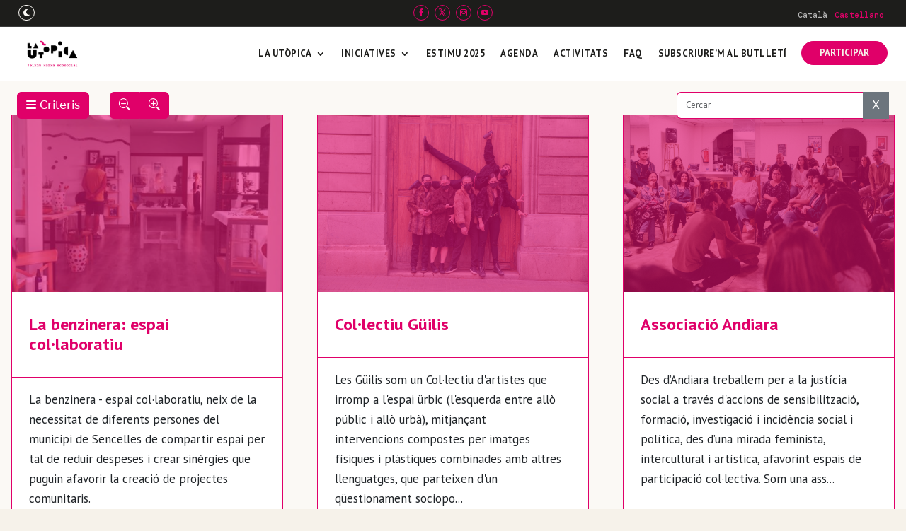

--- FILE ---
content_type: text/html; charset=UTF-8
request_url: https://lautopica.org/iniciatives-llistat/?term=arts-i-contra-cultures-comunitarias
body_size: 99229
content:
<!DOCTYPE html>
<html lang="ca" prefix="og: https://ogp.me/ns#">
<head>
	<meta charset="UTF-8" />
<meta http-equiv="X-UA-Compatible" content="IE=edge">
	<link rel="pingback" href="https://lautopica.org/xmlrpc.php" />

	<script type="text/javascript">
		document.documentElement.className = 'js';
	</script>
	
	<link rel="alternate" hreflang="ca" href="https://lautopica.org/iniciatives-llistat/" />
<link rel="alternate" hreflang="es" href="https://lautopica.org/es/iniciativas-el-listado/" />
<link rel="alternate" hreflang="x-default" href="https://lautopica.org/iniciatives-llistat/" />

<!-- Search Engine Optimization by Rank Math - https://rankmath.com/ -->
<title>Iniciatives/El llistat - La Utòpica</title>
<meta name="robots" content="follow, index, max-snippet:-1, max-video-preview:-1, max-image-preview:large"/>
<link rel="canonical" href="https://lautopica.org/iniciatives-llistat/" />
<meta property="og:locale" content="ca_ES" />
<meta property="og:type" content="article" />
<meta property="og:title" content="Iniciatives/El llistat - La Utòpica" />
<meta property="og:url" content="https://lautopica.org/iniciatives-llistat/" />
<meta property="og:site_name" content="La Utòpica" />
<meta property="article:publisher" content="https://www.facebook.com/lautopicaxarxa/" />
<meta property="og:updated_time" content="2022-11-28T17:10:38+01:00" />
<meta property="og:image" content="https://lautopica.org/wp-content/uploads/2022/04/La-Utopica_img-destacada_1200x630.png" />
<meta property="og:image:secure_url" content="https://lautopica.org/wp-content/uploads/2022/04/La-Utopica_img-destacada_1200x630.png" />
<meta property="og:image:width" content="1200" />
<meta property="og:image:height" content="630" />
<meta property="og:image:alt" content="La Utópica" />
<meta property="og:image:type" content="image/png" />
<meta property="article:published_time" content="2022-05-27T14:03:33+02:00" />
<meta property="article:modified_time" content="2022-11-28T17:10:38+01:00" />
<meta name="twitter:card" content="summary_large_image" />
<meta name="twitter:title" content="Iniciatives/El llistat - La Utòpica" />
<meta name="twitter:site" content="@lautopica_xarxa" />
<meta name="twitter:creator" content="@lautopica_xarxa" />
<meta name="twitter:image" content="https://lautopica.org/wp-content/uploads/2022/04/La-Utopica_img-destacada_1200x630.png" />
<meta name="twitter:label1" content="Time to read" />
<meta name="twitter:data1" content="Less than a minute" />
<script type="application/ld+json" class="rank-math-schema">{"@context":"https://schema.org","@graph":[{"@type":["NGO","Organization"],"@id":"https://lautopica.org/#organization","name":"La Ut\u00f2pica","url":"https://lautopica.org/","sameAs":["https://www.facebook.com/lautopicaxarxa/","https://twitter.com/lautopica_xarxa"],"email":"hola@lautopica.org","logo":{"@type":"ImageObject","@id":"https://lautopica.org/#logo","url":"https://lautopica.org/wp-content/uploads/2022/04/La-Utopica_img-destacada_1200x630.png","contentUrl":"https://lautopica.org/wp-content/uploads/2022/04/La-Utopica_img-destacada_1200x630.png","caption":"La Ut\u00f2pica","inLanguage":"ca","width":"1200","height":"630"}},{"@type":"WebSite","@id":"https://lautopica.org/#website","url":"https://lautopica.org","name":"La Ut\u00f2pica","publisher":{"@id":"https://lautopica.org/#organization"},"inLanguage":"ca"},{"@type":"ImageObject","@id":"https://lautopica.org/wp-content/uploads/2022/04/La-Utopica_img-destacada_1200x630.png","url":"https://lautopica.org/wp-content/uploads/2022/04/La-Utopica_img-destacada_1200x630.png","width":"1200","height":"630","caption":"La Ut\u00f3pica","inLanguage":"ca"},{"@type":"BreadcrumbList","@id":"https://lautopica.org/iniciatives-llistat/#breadcrumb","itemListElement":[{"@type":"ListItem","position":"1","item":{"@id":"https://lautopica.org/","name":"Benvinguda"}},{"@type":"ListItem","position":"2","item":{"@id":"https://lautopica.org/iniciatives-llistat/","name":"Iniciatives/El llistat"}}]},{"@type":"WebPage","@id":"https://lautopica.org/iniciatives-llistat/#webpage","url":"https://lautopica.org/iniciatives-llistat/","name":"Iniciatives/El llistat - La Ut\u00f2pica","datePublished":"2022-05-27T14:03:33+02:00","dateModified":"2022-11-28T17:10:38+01:00","isPartOf":{"@id":"https://lautopica.org/#website"},"primaryImageOfPage":{"@id":"https://lautopica.org/wp-content/uploads/2022/04/La-Utopica_img-destacada_1200x630.png"},"inLanguage":"ca","breadcrumb":{"@id":"https://lautopica.org/iniciatives-llistat/#breadcrumb"}},{"@type":"Person","@id":"https://lautopica.org/iniciatives-llistat/#author","name":"La Ut\u00f2pica Xarxa Ecosocial","image":{"@type":"ImageObject","@id":"https://secure.gravatar.com/avatar/60b161eac1f358cbd1f3a1ab8aa164f1a9de764521e00ee9efc7ec1b1e322407?s=96&amp;d=mm&amp;r=g","url":"https://secure.gravatar.com/avatar/60b161eac1f358cbd1f3a1ab8aa164f1a9de764521e00ee9efc7ec1b1e322407?s=96&amp;d=mm&amp;r=g","caption":"La Ut\u00f2pica Xarxa Ecosocial","inLanguage":"ca"},"worksFor":{"@id":"https://lautopica.org/#organization"}},{"@type":"Article","headline":"Iniciatives/El llistat - La Ut\u00f2pica","keywords":"Iniciatives","datePublished":"2022-05-27T14:03:33+02:00","dateModified":"2022-11-28T17:10:38+01:00","author":{"@id":"https://lautopica.org/iniciatives-llistat/#author","name":"La Ut\u00f2pica Xarxa Ecosocial"},"publisher":{"@id":"https://lautopica.org/#organization"},"name":"Iniciatives/El llistat - La Ut\u00f2pica","@id":"https://lautopica.org/iniciatives-llistat/#richSnippet","isPartOf":{"@id":"https://lautopica.org/iniciatives-llistat/#webpage"},"image":{"@id":"https://lautopica.org/wp-content/uploads/2022/04/La-Utopica_img-destacada_1200x630.png"},"inLanguage":"ca","mainEntityOfPage":{"@id":"https://lautopica.org/iniciatives-llistat/#webpage"}}]}</script>
<!-- /Rank Math WordPress SEO plugin -->

<link rel='dns-prefetch' href='//fonts.googleapis.com' />
<link rel="alternate" type="application/rss+xml" title="La Utòpica &raquo; Canal d&#039;informació" href="https://lautopica.org/feed/" />
<link rel="alternate" title="oEmbed (JSON)" type="application/json+oembed" href="https://lautopica.org/wp-json/oembed/1.0/embed?url=https%3A%2F%2Flautopica.org%2Finiciatives-llistat%2F" />
<link rel="alternate" title="oEmbed (XML)" type="text/xml+oembed" href="https://lautopica.org/wp-json/oembed/1.0/embed?url=https%3A%2F%2Flautopica.org%2Finiciatives-llistat%2F&#038;format=xml" />
<meta content="La Utopica by Freepress Coop v.1.0" name="generator"/><style id='wp-emoji-styles-inline-css' type='text/css'>

	img.wp-smiley, img.emoji {
		display: inline !important;
		border: none !important;
		box-shadow: none !important;
		height: 1em !important;
		width: 1em !important;
		margin: 0 0.07em !important;
		vertical-align: -0.1em !important;
		background: none !important;
		padding: 0 !important;
	}
/*# sourceURL=wp-emoji-styles-inline-css */
</style>
<link rel='stylesheet' id='wp-block-library-css' href='https://lautopica.org/wp-includes/css/dist/block-library/style.min.css?ver=6.9' type='text/css' media='all' />
<style id='global-styles-inline-css' type='text/css'>
:root{--wp--preset--aspect-ratio--square: 1;--wp--preset--aspect-ratio--4-3: 4/3;--wp--preset--aspect-ratio--3-4: 3/4;--wp--preset--aspect-ratio--3-2: 3/2;--wp--preset--aspect-ratio--2-3: 2/3;--wp--preset--aspect-ratio--16-9: 16/9;--wp--preset--aspect-ratio--9-16: 9/16;--wp--preset--color--black: #000000;--wp--preset--color--cyan-bluish-gray: #abb8c3;--wp--preset--color--white: #ffffff;--wp--preset--color--pale-pink: #f78da7;--wp--preset--color--vivid-red: #cf2e2e;--wp--preset--color--luminous-vivid-orange: #ff6900;--wp--preset--color--luminous-vivid-amber: #fcb900;--wp--preset--color--light-green-cyan: #7bdcb5;--wp--preset--color--vivid-green-cyan: #00d084;--wp--preset--color--pale-cyan-blue: #8ed1fc;--wp--preset--color--vivid-cyan-blue: #0693e3;--wp--preset--color--vivid-purple: #9b51e0;--wp--preset--gradient--vivid-cyan-blue-to-vivid-purple: linear-gradient(135deg,rgb(6,147,227) 0%,rgb(155,81,224) 100%);--wp--preset--gradient--light-green-cyan-to-vivid-green-cyan: linear-gradient(135deg,rgb(122,220,180) 0%,rgb(0,208,130) 100%);--wp--preset--gradient--luminous-vivid-amber-to-luminous-vivid-orange: linear-gradient(135deg,rgb(252,185,0) 0%,rgb(255,105,0) 100%);--wp--preset--gradient--luminous-vivid-orange-to-vivid-red: linear-gradient(135deg,rgb(255,105,0) 0%,rgb(207,46,46) 100%);--wp--preset--gradient--very-light-gray-to-cyan-bluish-gray: linear-gradient(135deg,rgb(238,238,238) 0%,rgb(169,184,195) 100%);--wp--preset--gradient--cool-to-warm-spectrum: linear-gradient(135deg,rgb(74,234,220) 0%,rgb(151,120,209) 20%,rgb(207,42,186) 40%,rgb(238,44,130) 60%,rgb(251,105,98) 80%,rgb(254,248,76) 100%);--wp--preset--gradient--blush-light-purple: linear-gradient(135deg,rgb(255,206,236) 0%,rgb(152,150,240) 100%);--wp--preset--gradient--blush-bordeaux: linear-gradient(135deg,rgb(254,205,165) 0%,rgb(254,45,45) 50%,rgb(107,0,62) 100%);--wp--preset--gradient--luminous-dusk: linear-gradient(135deg,rgb(255,203,112) 0%,rgb(199,81,192) 50%,rgb(65,88,208) 100%);--wp--preset--gradient--pale-ocean: linear-gradient(135deg,rgb(255,245,203) 0%,rgb(182,227,212) 50%,rgb(51,167,181) 100%);--wp--preset--gradient--electric-grass: linear-gradient(135deg,rgb(202,248,128) 0%,rgb(113,206,126) 100%);--wp--preset--gradient--midnight: linear-gradient(135deg,rgb(2,3,129) 0%,rgb(40,116,252) 100%);--wp--preset--font-size--small: 13px;--wp--preset--font-size--medium: 20px;--wp--preset--font-size--large: 36px;--wp--preset--font-size--x-large: 42px;--wp--preset--spacing--20: 0.44rem;--wp--preset--spacing--30: 0.67rem;--wp--preset--spacing--40: 1rem;--wp--preset--spacing--50: 1.5rem;--wp--preset--spacing--60: 2.25rem;--wp--preset--spacing--70: 3.38rem;--wp--preset--spacing--80: 5.06rem;--wp--preset--shadow--natural: 6px 6px 9px rgba(0, 0, 0, 0.2);--wp--preset--shadow--deep: 12px 12px 50px rgba(0, 0, 0, 0.4);--wp--preset--shadow--sharp: 6px 6px 0px rgba(0, 0, 0, 0.2);--wp--preset--shadow--outlined: 6px 6px 0px -3px rgb(255, 255, 255), 6px 6px rgb(0, 0, 0);--wp--preset--shadow--crisp: 6px 6px 0px rgb(0, 0, 0);}:root { --wp--style--global--content-size: 823px;--wp--style--global--wide-size: 1080px; }:where(body) { margin: 0; }.wp-site-blocks > .alignleft { float: left; margin-right: 2em; }.wp-site-blocks > .alignright { float: right; margin-left: 2em; }.wp-site-blocks > .aligncenter { justify-content: center; margin-left: auto; margin-right: auto; }:where(.is-layout-flex){gap: 0.5em;}:where(.is-layout-grid){gap: 0.5em;}.is-layout-flow > .alignleft{float: left;margin-inline-start: 0;margin-inline-end: 2em;}.is-layout-flow > .alignright{float: right;margin-inline-start: 2em;margin-inline-end: 0;}.is-layout-flow > .aligncenter{margin-left: auto !important;margin-right: auto !important;}.is-layout-constrained > .alignleft{float: left;margin-inline-start: 0;margin-inline-end: 2em;}.is-layout-constrained > .alignright{float: right;margin-inline-start: 2em;margin-inline-end: 0;}.is-layout-constrained > .aligncenter{margin-left: auto !important;margin-right: auto !important;}.is-layout-constrained > :where(:not(.alignleft):not(.alignright):not(.alignfull)){max-width: var(--wp--style--global--content-size);margin-left: auto !important;margin-right: auto !important;}.is-layout-constrained > .alignwide{max-width: var(--wp--style--global--wide-size);}body .is-layout-flex{display: flex;}.is-layout-flex{flex-wrap: wrap;align-items: center;}.is-layout-flex > :is(*, div){margin: 0;}body .is-layout-grid{display: grid;}.is-layout-grid > :is(*, div){margin: 0;}body{padding-top: 0px;padding-right: 0px;padding-bottom: 0px;padding-left: 0px;}:root :where(.wp-element-button, .wp-block-button__link){background-color: #32373c;border-width: 0;color: #fff;font-family: inherit;font-size: inherit;font-style: inherit;font-weight: inherit;letter-spacing: inherit;line-height: inherit;padding-top: calc(0.667em + 2px);padding-right: calc(1.333em + 2px);padding-bottom: calc(0.667em + 2px);padding-left: calc(1.333em + 2px);text-decoration: none;text-transform: inherit;}.has-black-color{color: var(--wp--preset--color--black) !important;}.has-cyan-bluish-gray-color{color: var(--wp--preset--color--cyan-bluish-gray) !important;}.has-white-color{color: var(--wp--preset--color--white) !important;}.has-pale-pink-color{color: var(--wp--preset--color--pale-pink) !important;}.has-vivid-red-color{color: var(--wp--preset--color--vivid-red) !important;}.has-luminous-vivid-orange-color{color: var(--wp--preset--color--luminous-vivid-orange) !important;}.has-luminous-vivid-amber-color{color: var(--wp--preset--color--luminous-vivid-amber) !important;}.has-light-green-cyan-color{color: var(--wp--preset--color--light-green-cyan) !important;}.has-vivid-green-cyan-color{color: var(--wp--preset--color--vivid-green-cyan) !important;}.has-pale-cyan-blue-color{color: var(--wp--preset--color--pale-cyan-blue) !important;}.has-vivid-cyan-blue-color{color: var(--wp--preset--color--vivid-cyan-blue) !important;}.has-vivid-purple-color{color: var(--wp--preset--color--vivid-purple) !important;}.has-black-background-color{background-color: var(--wp--preset--color--black) !important;}.has-cyan-bluish-gray-background-color{background-color: var(--wp--preset--color--cyan-bluish-gray) !important;}.has-white-background-color{background-color: var(--wp--preset--color--white) !important;}.has-pale-pink-background-color{background-color: var(--wp--preset--color--pale-pink) !important;}.has-vivid-red-background-color{background-color: var(--wp--preset--color--vivid-red) !important;}.has-luminous-vivid-orange-background-color{background-color: var(--wp--preset--color--luminous-vivid-orange) !important;}.has-luminous-vivid-amber-background-color{background-color: var(--wp--preset--color--luminous-vivid-amber) !important;}.has-light-green-cyan-background-color{background-color: var(--wp--preset--color--light-green-cyan) !important;}.has-vivid-green-cyan-background-color{background-color: var(--wp--preset--color--vivid-green-cyan) !important;}.has-pale-cyan-blue-background-color{background-color: var(--wp--preset--color--pale-cyan-blue) !important;}.has-vivid-cyan-blue-background-color{background-color: var(--wp--preset--color--vivid-cyan-blue) !important;}.has-vivid-purple-background-color{background-color: var(--wp--preset--color--vivid-purple) !important;}.has-black-border-color{border-color: var(--wp--preset--color--black) !important;}.has-cyan-bluish-gray-border-color{border-color: var(--wp--preset--color--cyan-bluish-gray) !important;}.has-white-border-color{border-color: var(--wp--preset--color--white) !important;}.has-pale-pink-border-color{border-color: var(--wp--preset--color--pale-pink) !important;}.has-vivid-red-border-color{border-color: var(--wp--preset--color--vivid-red) !important;}.has-luminous-vivid-orange-border-color{border-color: var(--wp--preset--color--luminous-vivid-orange) !important;}.has-luminous-vivid-amber-border-color{border-color: var(--wp--preset--color--luminous-vivid-amber) !important;}.has-light-green-cyan-border-color{border-color: var(--wp--preset--color--light-green-cyan) !important;}.has-vivid-green-cyan-border-color{border-color: var(--wp--preset--color--vivid-green-cyan) !important;}.has-pale-cyan-blue-border-color{border-color: var(--wp--preset--color--pale-cyan-blue) !important;}.has-vivid-cyan-blue-border-color{border-color: var(--wp--preset--color--vivid-cyan-blue) !important;}.has-vivid-purple-border-color{border-color: var(--wp--preset--color--vivid-purple) !important;}.has-vivid-cyan-blue-to-vivid-purple-gradient-background{background: var(--wp--preset--gradient--vivid-cyan-blue-to-vivid-purple) !important;}.has-light-green-cyan-to-vivid-green-cyan-gradient-background{background: var(--wp--preset--gradient--light-green-cyan-to-vivid-green-cyan) !important;}.has-luminous-vivid-amber-to-luminous-vivid-orange-gradient-background{background: var(--wp--preset--gradient--luminous-vivid-amber-to-luminous-vivid-orange) !important;}.has-luminous-vivid-orange-to-vivid-red-gradient-background{background: var(--wp--preset--gradient--luminous-vivid-orange-to-vivid-red) !important;}.has-very-light-gray-to-cyan-bluish-gray-gradient-background{background: var(--wp--preset--gradient--very-light-gray-to-cyan-bluish-gray) !important;}.has-cool-to-warm-spectrum-gradient-background{background: var(--wp--preset--gradient--cool-to-warm-spectrum) !important;}.has-blush-light-purple-gradient-background{background: var(--wp--preset--gradient--blush-light-purple) !important;}.has-blush-bordeaux-gradient-background{background: var(--wp--preset--gradient--blush-bordeaux) !important;}.has-luminous-dusk-gradient-background{background: var(--wp--preset--gradient--luminous-dusk) !important;}.has-pale-ocean-gradient-background{background: var(--wp--preset--gradient--pale-ocean) !important;}.has-electric-grass-gradient-background{background: var(--wp--preset--gradient--electric-grass) !important;}.has-midnight-gradient-background{background: var(--wp--preset--gradient--midnight) !important;}.has-small-font-size{font-size: var(--wp--preset--font-size--small) !important;}.has-medium-font-size{font-size: var(--wp--preset--font-size--medium) !important;}.has-large-font-size{font-size: var(--wp--preset--font-size--large) !important;}.has-x-large-font-size{font-size: var(--wp--preset--font-size--x-large) !important;}
/*# sourceURL=global-styles-inline-css */
</style>

<link rel='stylesheet' id='wpml-legacy-horizontal-list-0-css' href='https://lautopica.org/wp-content/plugins/sitepress-multilingual-cms/templates/language-switchers/legacy-list-horizontal/style.min.css?ver=1' type='text/css' media='all' />
<style id='wpml-legacy-horizontal-list-0-inline-css' type='text/css'>
.wpml-ls-sidebars-et_pb_widget_area_1 a, .wpml-ls-sidebars-et_pb_widget_area_1 .wpml-ls-sub-menu a, .wpml-ls-sidebars-et_pb_widget_area_1 .wpml-ls-sub-menu a:link, .wpml-ls-sidebars-et_pb_widget_area_1 li:not(.wpml-ls-current-language) .wpml-ls-link, .wpml-ls-sidebars-et_pb_widget_area_1 li:not(.wpml-ls-current-language) .wpml-ls-link:link {color:#23282d;}.wpml-ls-sidebars-et_pb_widget_area_1 .wpml-ls-sub-menu a:hover,.wpml-ls-sidebars-et_pb_widget_area_1 .wpml-ls-sub-menu a:focus, .wpml-ls-sidebars-et_pb_widget_area_1 .wpml-ls-sub-menu a:link:hover, .wpml-ls-sidebars-et_pb_widget_area_1 .wpml-ls-sub-menu a:link:focus {color:#e00069;}.wpml-ls-sidebars-et_pb_widget_area_1 .wpml-ls-current-language > a {color:#e00069;}.wpml-ls-sidebars-et_pb_widget_area_1 .wpml-ls-current-language:hover>a, .wpml-ls-sidebars-et_pb_widget_area_1 .wpml-ls-current-language>a:focus {color:#23282d;}
.wpml-ls-statics-shortcode_actions .wpml-ls-current-language > a {color:#b5b5b5;}
/*# sourceURL=wpml-legacy-horizontal-list-0-inline-css */
</style>
<link rel='stylesheet' id='bslu-css' href='https://lautopica.org/wp-content/plugins/lautopica_features_plus/resources/lu2.css?ver=3' type='text/css' media='all' />
<link rel='stylesheet' id='bsi-css' href='https://lautopica.org/wp-content/plugins/lautopica_features_plus/resources/bootstrap-icons.css?ver=3' type='text/css' media='all' />
<link rel='stylesheet' id='lft-css' href='https://lautopica.org/wp-content/plugins/lautopica_features_plus/resources/leaflet.css?ver=3' type='text/css' media='all' />
<link rel='stylesheet' id='lftmc-css' href='https://lautopica.org/wp-content/plugins/lautopica_features_plus/resources/MarkerCluster.Default.min.css?ver=3' type='text/css' media='all' />
<link rel='stylesheet' id='evcal_google_fonts-css' href='https://fonts.googleapis.com/css?family=Noto+Sans%3A400%2C400italic%2C700%7CPoppins%3A700%2C800%2C900&#038;subset=latin%2Clatin-ext&#038;ver=5.0.5' type='text/css' media='all' />
<link rel='stylesheet' id='evcal_cal_default-css' href='//lautopica.org/wp-content/plugins/eventON/assets/css/eventon_styles.css?ver=5.0.5' type='text/css' media='all' />
<link rel='stylesheet' id='evo_font_icons-css' href='//lautopica.org/wp-content/plugins/eventON/assets/fonts/all.css?ver=5.0.5' type='text/css' media='all' />
<link rel='stylesheet' id='eventon_dynamic_styles-css' href='//lautopica.org/wp-content/plugins/eventON/assets/css/eventon_dynamic_styles.css?ver=5.0.5' type='text/css' media='all' />
<link rel='stylesheet' id='divi-modal-popup-styles-css' href='https://lautopica.org/wp-content/plugins/divi-modal-popup/styles/style.min.css?ver=1.2.0' type='text/css' media='all' />
<link rel='stylesheet' id='et-builder-googlefonts-cached-css' href='https://fonts.googleapis.com/css?family=PT+Sans:regular,italic,700,700italic|Public+Sans:100,200,300,regular,500,600,700,800,900,100italic,200italic,300italic,italic,500italic,600italic,700italic,800italic,900italic|DM+Mono:300,300italic,regular,italic,500,500italic|Inter:100,200,300,regular,500,600,700,800,900&#038;subset=cyrillic,cyrillic-ext,latin,latin-ext,vietnamese,greek,greek-ext&#038;display=swap' type='text/css' media='all' />
<link rel='stylesheet' id='evo_el_styles-css' href='//lautopica.org/wp-content/plugins/eventon-event-lists/assets/el_styles.css?ver=6.9' type='text/css' media='all' />
<link rel='stylesheet' id='evo_fc_styles-css' href='https://lautopica.org/wp-content/plugins/eventon-full-cal/assets/fc_styles.css?ver=2.2.3' type='text/css' media='all' />
<link rel='stylesheet' id='divi-style-parent-css' href='https://lautopica.org/wp-content/themes/Divi/style-static.min.css?ver=4.27.5' type='text/css' media='all' />
<link rel='stylesheet' id='divi-style-css' href='https://lautopica.org/wp-content/themes/freepresscoop/style.css?ver=4.27.5' type='text/css' media='all' />
<script type="text/javascript" id="wpml-cookie-js-extra">
/* <![CDATA[ */
var wpml_cookies = {"wp-wpml_current_language":{"value":"ca","expires":1,"path":"/"}};
var wpml_cookies = {"wp-wpml_current_language":{"value":"ca","expires":1,"path":"/"}};
//# sourceURL=wpml-cookie-js-extra
/* ]]> */
</script>
<script type="text/javascript" src="https://lautopica.org/wp-content/plugins/sitepress-multilingual-cms/res/js/cookies/language-cookie.js?ver=486900" id="wpml-cookie-js" defer="defer" data-wp-strategy="defer"></script>
<script type="text/javascript" src="https://lautopica.org/wp-content/plugins/lautopica_features_plus/resources/popper.min.js?ver=3" id="pop-js"></script>
<script type="text/javascript" src="https://lautopica.org/wp-content/plugins/lautopica_features_plus/resources/jquery.min.js?ver=3" id="jqr-js"></script>
<script type="text/javascript" src="https://lautopica.org/wp-content/plugins/lautopica_features_plus/resources/bootstrap.min.js?ver=3" id="bsj-js"></script>
<script type="text/javascript" src="https://lautopica.org/wp-content/plugins/lautopica_features_plus/resources/collect.min.js?ver=3" id="cll-js"></script>
<script type="text/javascript" src="https://lautopica.org/wp-content/plugins/lautopica_features_plus/resources/nunjucks.min.js?ver=3" id="njk-js"></script>
<script type="text/javascript" src="https://lautopica.org/wp-content/plugins/lautopica_features_plus/resources/leaflet.js?ver=3" id="lftj-js"></script>
<script type="text/javascript" src="https://lautopica.org/wp-content/plugins/lautopica_features_plus/resources/voca.min.js?ver=3" id="voc-js"></script>
<script type="text/javascript" src="https://lautopica.org/wp-content/plugins/lautopica_features_plus/resources/leaflet.markercluster.js?ver=3" id="lftjmc-js"></script>
<script type="text/javascript" src="https://lautopica.org/wp-content/plugins/lautopica_features_plus/resources/app.js?ver=1769196030" id="app-js"></script>
<script type="text/javascript" src="https://lautopica.org/wp-includes/js/jquery/jquery.min.js?ver=3.7.1" id="jquery-core-js"></script>
<script type="text/javascript" src="https://lautopica.org/wp-includes/js/jquery/jquery-migrate.min.js?ver=3.4.1" id="jquery-migrate-js"></script>
<script type="text/javascript" id="wpso-front-scripts-js-extra">
/* <![CDATA[ */
var wpso = {"ajaxurl":"https://lautopica.org/wp-admin/admin-ajax.php","nonce":"166f90627c","user_items":[]};
//# sourceURL=wpso-front-scripts-js-extra
/* ]]> */
</script>
<script type="text/javascript" src="https://lautopica.org/wp-content/plugins/wp-sort-order/js/front-scripts.js?ver=2026010720" id="wpso-front-scripts-js"></script>
<link rel="https://api.w.org/" href="https://lautopica.org/wp-json/" /><link rel="alternate" title="JSON" type="application/json" href="https://lautopica.org/wp-json/wp/v2/pages/3030" /><link rel="EditURI" type="application/rsd+xml" title="RSD" href="https://lautopica.org/xmlrpc.php?rsd" />
<meta name="generator" content="Freepress Coop 5.0 - https://www.freepress.coop" />
<link rel='shortlink' href='https://lautopica.org/?p=3030' />
<meta name="generator" content="WPML ver:4.8.6 stt:8,2;" />
<meta name="viewport" content="width=device-width, initial-scale=1.0, maximum-scale=1.0, user-scalable=0" />					<!-- Google Analytics tracking code output by Beehive Analytics Pro -->
						<script async src="https://www.googletagmanager.com/gtag/js?id=G-EPN7TNYQXY&l=beehiveDataLayer"></script>
		<script>
						window.beehiveDataLayer = window.beehiveDataLayer || [];
			function beehive_ga() {beehiveDataLayer.push(arguments);}
			beehive_ga('js', new Date())
						beehive_ga('config', 'G-EPN7TNYQXY', {
				'anonymize_ip': false,
				'allow_google_signals': false,
			})
					</script>
		<style type="text/css" id="branda-admin-bar-logo">
body #wpadminbar #wp-admin-bar-wp-logo > .ab-item {
	background-image: url(https://lautopica.org/wp-content/uploads/2022/03/La-Utopica–logo-favicon@2x-1.png);
	background-repeat: no-repeat;
	background-position: 50%;
	background-size: 80%;
}
body #wpadminbar #wp-admin-bar-wp-logo > .ab-item .ab-icon:before {
	content: " ";
}
</style>
<style type="text/css" id="custom-background-css">
body.custom-background { background-color: #f6f2ea; }
</style>
	<!-- Global site tag (gtag.js) - Google Analytics -->
<script async src="https://www.googletagmanager.com/gtag/js?id=G-EPN7TNYQXY"></script>
<script>
  window.dataLayer = window.dataLayer || [];
  function gtag(){dataLayer.push(arguments);}
  gtag('js', new Date());

  gtag('config', 'G-EPN7TNYQXY');
</script>
<script type="text/javascript">
var elm=document.getElementsByTagName("html")[0];
elm.style.display="none";
document.addEventListener("DOMContentLoaded",function(event) {elm.style.display="block"; });
</script>

<script>
jQuery(document).ready(function(){
    jQuery("body").on("click", function(){
        if(jQuery(".mobile_nav").hasClass("opened")){
            jQuery(".mobile_menu_bar").click();
        }
    })
})
</script>

<script>
document.addEventListener("DOMContentLoaded", function() {
      const images = Array.from(document.getElementsByTagName('img'));
      images.forEach(image => {
            image.removeAttribute('title');
      });
});
</script><link rel="icon" href="https://lautopica.org/wp-content/uploads/2022/03/cropped-La-Utopica–logo-favicon@2x-1-32x32.png" sizes="32x32" />
<link rel="icon" href="https://lautopica.org/wp-content/uploads/2022/03/cropped-La-Utopica–logo-favicon@2x-1-192x192.png" sizes="192x192" />
<link rel="apple-touch-icon" href="https://lautopica.org/wp-content/uploads/2022/03/cropped-La-Utopica–logo-favicon@2x-1-180x180.png" />
<meta name="msapplication-TileImage" content="https://lautopica.org/wp-content/uploads/2022/03/cropped-La-Utopica–logo-favicon@2x-1-270x270.png" />
<style id="et-divi-customizer-global-cached-inline-styles">body,.et_pb_column_1_2 .et_quote_content blockquote cite,.et_pb_column_1_2 .et_link_content a.et_link_main_url,.et_pb_column_1_3 .et_quote_content blockquote cite,.et_pb_column_3_8 .et_quote_content blockquote cite,.et_pb_column_1_4 .et_quote_content blockquote cite,.et_pb_blog_grid .et_quote_content blockquote cite,.et_pb_column_1_3 .et_link_content a.et_link_main_url,.et_pb_column_3_8 .et_link_content a.et_link_main_url,.et_pb_column_1_4 .et_link_content a.et_link_main_url,.et_pb_blog_grid .et_link_content a.et_link_main_url,body .et_pb_bg_layout_light .et_pb_post p,body .et_pb_bg_layout_dark .et_pb_post p{font-size:17px}.et_pb_slide_content,.et_pb_best_value{font-size:19px}body{color:#1d1d1b}h1,h2,h3,h4,h5,h6{color:#1d1d1b}#et_search_icon:hover,.mobile_menu_bar:before,.mobile_menu_bar:after,.et_toggle_slide_menu:after,.et-social-icon a:hover,.et_pb_sum,.et_pb_pricing li a,.et_pb_pricing_table_button,.et_overlay:before,.entry-summary p.price ins,.et_pb_member_social_links a:hover,.et_pb_widget li a:hover,.et_pb_filterable_portfolio .et_pb_portfolio_filters li a.active,.et_pb_filterable_portfolio .et_pb_portofolio_pagination ul li a.active,.et_pb_gallery .et_pb_gallery_pagination ul li a.active,.wp-pagenavi span.current,.wp-pagenavi a:hover,.nav-single a,.tagged_as a,.posted_in a{color:#e00069}.et_pb_contact_submit,.et_password_protected_form .et_submit_button,.et_pb_bg_layout_light .et_pb_newsletter_button,.comment-reply-link,.form-submit .et_pb_button,.et_pb_bg_layout_light .et_pb_promo_button,.et_pb_bg_layout_light .et_pb_more_button,.et_pb_contact p input[type="checkbox"]:checked+label i:before,.et_pb_bg_layout_light.et_pb_module.et_pb_button{color:#e00069}.footer-widget h4{color:#e00069}.et-search-form,.nav li ul,.et_mobile_menu,.footer-widget li:before,.et_pb_pricing li:before,blockquote{border-color:#e00069}.et_pb_counter_amount,.et_pb_featured_table .et_pb_pricing_heading,.et_quote_content,.et_link_content,.et_audio_content,.et_pb_post_slider.et_pb_bg_layout_dark,.et_slide_in_menu_container,.et_pb_contact p input[type="radio"]:checked+label i:before{background-color:#e00069}.container,.et_pb_row,.et_pb_slider .et_pb_container,.et_pb_fullwidth_section .et_pb_title_container,.et_pb_fullwidth_section .et_pb_title_featured_container,.et_pb_fullwidth_header:not(.et_pb_fullscreen) .et_pb_fullwidth_header_container{max-width:1260px}.et_boxed_layout #page-container,.et_boxed_layout.et_non_fixed_nav.et_transparent_nav #page-container #top-header,.et_boxed_layout.et_non_fixed_nav.et_transparent_nav #page-container #main-header,.et_fixed_nav.et_boxed_layout #page-container #top-header,.et_fixed_nav.et_boxed_layout #page-container #main-header,.et_boxed_layout #page-container .container,.et_boxed_layout #page-container .et_pb_row{max-width:1420px}a{color:#e00069}#main-header,#main-header .nav li ul,.et-search-form,#main-header .et_mobile_menu{background-color:#fbf9f5}.et_secondary_nav_enabled #page-container #top-header{background-color:#e00069!important}#et-secondary-nav li ul{background-color:#e00069}.et_header_style_centered .mobile_nav .select_page,.et_header_style_split .mobile_nav .select_page,.et_nav_text_color_light #top-menu>li>a,.et_nav_text_color_dark #top-menu>li>a,#top-menu a,.et_mobile_menu li a,.et_nav_text_color_light .et_mobile_menu li a,.et_nav_text_color_dark .et_mobile_menu li a,#et_search_icon:before,.et_search_form_container input,span.et_close_search_field:after,#et-top-navigation .et-cart-info{color:#1d1d1b}.et_search_form_container input::-moz-placeholder{color:#1d1d1b}.et_search_form_container input::-webkit-input-placeholder{color:#1d1d1b}.et_search_form_container input:-ms-input-placeholder{color:#1d1d1b}#main-footer .footer-widget h4,#main-footer .widget_block h1,#main-footer .widget_block h2,#main-footer .widget_block h3,#main-footer .widget_block h4,#main-footer .widget_block h5,#main-footer .widget_block h6{color:#e00069}.footer-widget li:before{border-color:#e00069}#footer-widgets .footer-widget li:before{top:11.45px}.et-fixed-header#main-header{box-shadow:none!important}h1,h2,h3,h4,h5,h6,.et_quote_content blockquote p,.et_pb_slide_description .et_pb_slide_title{font-weight:bold;font-style:normal;text-transform:none;text-decoration:none;line-height:1.1em}.et_slide_menu_top{display:none}body #page-container .et_slide_in_menu_container{background:#1d1d1b}.et_slide_in_menu_container #mobile_menu_slide li span.et_mobile_menu_arrow:before,.et_slide_in_menu_container #mobile_menu_slide li a{color:#fbf9f5}.et_slide_in_menu_container #mobile_menu_slide li.current-menu-item span.et_mobile_menu_arrow:before,.et_slide_in_menu_container #mobile_menu_slide li.current-menu-item a{color:#e00069}.et_slide_in_menu_container .et_slide_menu_top,.et_slide_in_menu_container .et_slide_menu_top a,.et_slide_in_menu_container .et_slide_menu_top input{color:rgba(224,0,105,0.6)}.et_slide_in_menu_container .et_slide_menu_top .et-search-form input,.et_slide_in_menu_container .et_slide_menu_top .et-search-form button#searchsubmit_header:before{color:rgba(224,0,105,0.6)}.et_slide_in_menu_container .et_slide_menu_top .et-search-form input::-webkit-input-placeholder{color:rgba(224,0,105,0.6)}.et_slide_in_menu_container .et_slide_menu_top .et-search-form input::-moz-placeholder{color:rgba(224,0,105,0.6)}.et_slide_in_menu_container .et_slide_menu_top .et-search-form input:-ms-input-placeholder{color:rgba(224,0,105,0.6)}.et_header_style_fullscreen .et_slide_in_menu_container span.mobile_menu_bar.et_toggle_fullscreen_menu:before{color:rgba(224,0,105,0.6)}.et_header_style_fullscreen .et_slide_menu_top .et-search-form{border-color:rgba(224,0,105,0.6)}.et_header_style_slide .et_slide_in_menu_container .et_slide_menu_top .et-search-form input,.et_header_style_slide .et_slide_in_menu_container .et_slide_menu_top .et-search-form button#searchsubmit_header:before{color:rgba(251,249,245,0.64)}.et_header_style_slide .et_slide_in_menu_container .et_slide_menu_top .et-search-form input::-webkit-input-placeholder{color:rgba(251,249,245,0.64)}.et_header_style_slide .et_slide_in_menu_container .et_slide_menu_top .et-search-form input::-moz-placeholder{color:rgba(251,249,245,0.64)}.et_header_style_slide .et_slide_in_menu_container .et_slide_menu_top .et-search-form input:-ms-input-placeholder{color:rgba(251,249,245,0.64)}.et_header_style_slide .et_slide_in_menu_container .et_slide_menu_top .et-search-form{background:rgba(224,0,105,0.16)!important}.et_header_style_slide .et_slide_in_menu_container{width:400px}.et_slide_in_menu_container,.et_slide_in_menu_container .et-search-field,.et_slide_in_menu_container a,.et_slide_in_menu_container #et-info span{font-weight:bold;font-style:normal;text-transform:uppercase;text-decoration:none}.et_header_style_slide .et_slide_in_menu_container .et_mobile_menu li a{font-size:15px}.et_header_style_slide .et_slide_in_menu_container,.et_header_style_slide .et_slide_in_menu_container input.et-search-field,.et_header_style_slide .et_slide_in_menu_container a,.et_header_style_slide .et_slide_in_menu_container #et-info span,.et_header_style_slide .et_slide_menu_top ul.et-social-icons a,.et_header_style_slide .et_slide_menu_top span{font-size:15px}.et_header_style_slide .et_slide_in_menu_container .et-search-field::-moz-placeholder{font-size:15px}.et_header_style_slide .et_slide_in_menu_container .et-search-field::-webkit-input-placeholder{font-size:15px}.et_header_style_slide .et_slide_in_menu_container .et-search-field:-ms-input-placeholder{font-size:15px}@media only screen and (min-width:981px){.et_header_style_left #et-top-navigation,.et_header_style_split #et-top-navigation{padding:50px 0 0 0}.et_header_style_left #et-top-navigation nav>ul>li>a,.et_header_style_split #et-top-navigation nav>ul>li>a{padding-bottom:50px}.et_header_style_split .centered-inline-logo-wrap{width:100px;margin:-100px 0}.et_header_style_split .centered-inline-logo-wrap #logo{max-height:100px}.et_pb_svg_logo.et_header_style_split .centered-inline-logo-wrap #logo{height:100px}.et_header_style_centered #top-menu>li>a{padding-bottom:18px}.et_header_style_slide #et-top-navigation,.et_header_style_fullscreen #et-top-navigation{padding:41px 0 41px 0!important}.et_header_style_centered #main-header .logo_container{height:100px}#logo{max-height:68%}.et_pb_svg_logo #logo{height:68%}.et_header_style_centered.et_hide_primary_logo #main-header:not(.et-fixed-header) .logo_container,.et_header_style_centered.et_hide_fixed_logo #main-header.et-fixed-header .logo_container{height:18px}.et_header_style_left .et-fixed-header #et-top-navigation,.et_header_style_split .et-fixed-header #et-top-navigation{padding:40px 0 0 0}.et_header_style_left .et-fixed-header #et-top-navigation nav>ul>li>a,.et_header_style_split .et-fixed-header #et-top-navigation nav>ul>li>a{padding-bottom:40px}.et_header_style_centered header#main-header.et-fixed-header .logo_container{height:80px}.et_header_style_split #main-header.et-fixed-header .centered-inline-logo-wrap{width:80px;margin:-80px 0}.et_header_style_split .et-fixed-header .centered-inline-logo-wrap #logo{max-height:80px}.et_pb_svg_logo.et_header_style_split .et-fixed-header .centered-inline-logo-wrap #logo{height:80px}.et_header_style_slide .et-fixed-header #et-top-navigation,.et_header_style_fullscreen .et-fixed-header #et-top-navigation{padding:31px 0 31px 0!important}.et_fixed_nav #page-container .et-fixed-header#top-header{background-color:#e00069!important}.et_fixed_nav #page-container .et-fixed-header#top-header #et-secondary-nav li ul{background-color:#e00069}.et-fixed-header#main-header,.et-fixed-header#main-header .nav li ul,.et-fixed-header .et-search-form{background-color:rgba(251,249,245,0.84)}.et-fixed-header #top-menu a,.et-fixed-header #et_search_icon:before,.et-fixed-header #et_top_search .et-search-form input,.et-fixed-header .et_search_form_container input,.et-fixed-header .et_close_search_field:after,.et-fixed-header #et-top-navigation .et-cart-info{color:#1d1d1b!important}.et-fixed-header .et_search_form_container input::-moz-placeholder{color:#1d1d1b!important}.et-fixed-header .et_search_form_container input::-webkit-input-placeholder{color:#1d1d1b!important}.et-fixed-header .et_search_form_container input:-ms-input-placeholder{color:#1d1d1b!important}}@media only screen and (min-width:1575px){.et_pb_row{padding:31px 0}.et_pb_section{padding:63px 0}.single.et_pb_pagebuilder_layout.et_full_width_page .et_post_meta_wrapper{padding-top:94px}.et_pb_fullwidth_section{padding:0}}@media only screen and (max-width:980px){h1{font-size:28px}h2,.product .related h2,.et_pb_column_1_2 .et_quote_content blockquote p{font-size:24px}h3{font-size:20px}h4,.et_pb_circle_counter h3,.et_pb_number_counter h3,.et_pb_column_1_3 .et_pb_post h2,.et_pb_column_1_4 .et_pb_post h2,.et_pb_blog_grid h2,.et_pb_column_1_3 .et_quote_content blockquote p,.et_pb_column_3_8 .et_quote_content blockquote p,.et_pb_column_1_4 .et_quote_content blockquote p,.et_pb_blog_grid .et_quote_content blockquote p,.et_pb_column_1_3 .et_link_content h2,.et_pb_column_3_8 .et_link_content h2,.et_pb_column_1_4 .et_link_content h2,.et_pb_blog_grid .et_link_content h2,.et_pb_column_1_3 .et_audio_content h2,.et_pb_column_3_8 .et_audio_content h2,.et_pb_column_1_4 .et_audio_content h2,.et_pb_blog_grid .et_audio_content h2,.et_pb_column_3_8 .et_pb_audio_module_content h2,.et_pb_column_1_3 .et_pb_audio_module_content h2,.et_pb_gallery_grid .et_pb_gallery_item h3,.et_pb_portfolio_grid .et_pb_portfolio_item h2,.et_pb_filterable_portfolio_grid .et_pb_portfolio_item h2{font-size:16px}.et_pb_slider.et_pb_module .et_pb_slides .et_pb_slide_description .et_pb_slide_title{font-size:42px}.et_pb_gallery_grid .et_pb_gallery_item h3,.et_pb_portfolio_grid .et_pb_portfolio_item h2,.et_pb_filterable_portfolio_grid .et_pb_portfolio_item h2,.et_pb_column_1_4 .et_pb_audio_module_content h2{font-size:14px}h5{font-size:14px}h6{font-size:13px}}@media only screen and (max-width:767px){body,.et_pb_column_1_2 .et_quote_content blockquote cite,.et_pb_column_1_2 .et_link_content a.et_link_main_url,.et_pb_column_1_3 .et_quote_content blockquote cite,.et_pb_column_3_8 .et_quote_content blockquote cite,.et_pb_column_1_4 .et_quote_content blockquote cite,.et_pb_blog_grid .et_quote_content blockquote cite,.et_pb_column_1_3 .et_link_content a.et_link_main_url,.et_pb_column_3_8 .et_link_content a.et_link_main_url,.et_pb_column_1_4 .et_link_content a.et_link_main_url,.et_pb_blog_grid .et_link_content a.et_link_main_url{font-size:15px}.et_pb_slider.et_pb_module .et_pb_slides .et_pb_slide_content,.et_pb_best_value{font-size:17px}h1{font-size:25px}h2,.product .related h2,.et_pb_column_1_2 .et_quote_content blockquote p{font-size:21px}h3{font-size:18px}h4,.et_pb_circle_counter h3,.et_pb_number_counter h3,.et_pb_column_1_3 .et_pb_post h2,.et_pb_column_1_4 .et_pb_post h2,.et_pb_blog_grid h2,.et_pb_column_1_3 .et_quote_content blockquote p,.et_pb_column_3_8 .et_quote_content blockquote p,.et_pb_column_1_4 .et_quote_content blockquote p,.et_pb_blog_grid .et_quote_content blockquote p,.et_pb_column_1_3 .et_link_content h2,.et_pb_column_3_8 .et_link_content h2,.et_pb_column_1_4 .et_link_content h2,.et_pb_blog_grid .et_link_content h2,.et_pb_column_1_3 .et_audio_content h2,.et_pb_column_3_8 .et_audio_content h2,.et_pb_column_1_4 .et_audio_content h2,.et_pb_blog_grid .et_audio_content h2,.et_pb_column_3_8 .et_pb_audio_module_content h2,.et_pb_column_1_3 .et_pb_audio_module_content h2,.et_pb_gallery_grid .et_pb_gallery_item h3,.et_pb_portfolio_grid .et_pb_portfolio_item h2,.et_pb_filterable_portfolio_grid .et_pb_portfolio_item h2{font-size:15px}.et_pb_slider.et_pb_module .et_pb_slides .et_pb_slide_description .et_pb_slide_title{font-size:38px}.et_pb_gallery_grid .et_pb_gallery_item h3,.et_pb_portfolio_grid .et_pb_portfolio_item h2,.et_pb_filterable_portfolio_grid .et_pb_portfolio_item h2,.et_pb_column_1_4 .et_pb_audio_module_content h2{font-size:13px}h5{font-size:13px}h6{font-size:11px}}	h1,h2,h3,h4,h5,h6{font-family:'PT Sans',Helvetica,Arial,Lucida,sans-serif}body,input,textarea,select{font-family:'PT Sans',Helvetica,Arial,Lucida,sans-serif}#main-content{background-color:#f6f2ea!important}.text-rosa{color:#E00069}.text-fons{background-color:#FBF9F5}.text-subrayat{text-decoration:underline;-webkit-text-decoration-color:#E00069;text-decoration-color:#E00069;-webkit-text-decoration-style:wavy;position:center;text-decoration-style:wavy}.et_pb_text blockquote{margin-bottom:20px;padding-bottom:30px;padding-top:30px;margin-right:15%}::selection{background:#E00069;color:#FBF9F5}.separador{text-decoration:underline;-webkit-text-decoration-color:#E00069;text-decoration-color:#E00069;-webkit-text-decoration-style:wavy;text-decoration-style:wavy;color:#FBF9F5}p::-moz-selection{background:#E00069;color:#FBF9F5}.et_pb_scroll_top.et-pb-icon{right:30px;bottom:30px;padding:8px;border-radius:30px;background:#E00069;font-size:32px;border:1px #FBF9F5 solid;transition:all .1s ease-in-out}.et_pb_scroll_top.et-pb-icon:hover{bottom:32px;background:#E00069;transition:all .1s ease-in-out;box-shadow:0 10px 15px #162c4e4a}.et_pb_scroll_top.et-visible{-webkit-animation:fadeInBottom 1s 1 cubic-bezier(.50,0,.160,1);-moz-animation:fadeInBottom 2s 1 cubic-bezier(.50,0,.160,1);-o-animation:fadeInBottom 1s 1 cubic-bezier(.50,0,.160,1);animation:fadeInBottom 1s 1 cubic-bezier(.50,0,.160,1)}.et_pb_scroll_top.et-hidden{opacity:0;-webkit-animation:fadeOutBottom 1s 1 cubic-bezier(.77,0,.175,1);-moz-animation:fadeOutBottom 1s 1 cubic-bezier(.77,0,.175,1);-o-animation:fadeOutBottom 1s 1 cubic-bezier(.77,0,.175,1);animation:fadeOutBottom 1s 1 cubic-bezier(.77,0,.175,1)}@media screen and (max-width:980px){#top-header-menu .et_pb_menu__menu{display:block!important}#top-header-menu .mobile_menu_bar{display:none}}.et_pb_blog_grid .et_pb_image_container{background-color:#E00069}.et_pb_blog_grid .et_pb_image_container img{mix-blend-mode:lighten;opacity:0.7}.et_pb_blog_0 .et_pb_post .post-content *{margin-bottom:15px}.wpml-ls-legacy-list-horizontal{border:0px solid transparent;padding:0px}.wpml-ls-legacy-list-horizontal a{display:block;text-decoration:none;padding:0px 5px 0px;line-height:1}#left-area ul,.entry-content ul,.et-l--body ul,.et-l--footer ul,.et-l--header ul{padding:0 0 0px 0em;line-height:15px}.dipl_team_grid_0 .dipl_team_grid_item{width:calc(33.333333% - 10px)!important;margin-bottom:15px!important;cursor:pointer}.boton-atras{background-color:#000;border:1px solid #000;color:#fff;padding:5px 10px;border-radius:5px}.boton-atras:hover{background-color:#fff;border:1px solid #fff;color:#000;padding:5px 10px}.boto-menu-especial{position:center;border-radius:20px;padding-top:7px;background-color:#DF0069}.boto-menu-especial:hover{transition:all .1s ease-in-out;background-color:#ffffff}.page-id-3524{background-color:#1d1d1b!important}.page-id-5210{background-color:#1d1d1b!important}#evcal_list.sep_months,#evcal_list.sep_months .evcal_month_line p,#evcal_list.evcal_list_month{border:none;margin-top:20px;margin-bottom:15px}#main-content .container:before{background:none}.single-ajde_events .container>.row>.col-md-9.col-sm-8{width:100%!important}.evo_page_body{max-width:none!important}.eventon_filter_dropdown p.select,.selecttype .eventon_filter_dropdown p,.ajde_evcal_calendar .evo-sort-btn .eventon_sort_line p.select{padding-bottom:10px!important}.eventon_events_list .eventon_list_event a,.evocard_row .evo_metarow_organizer .evo_card_organizer_social a,.evo_lightbox .evo_tax_social_media a{color:#e00069}#left-area ul,.entry-content ul,.et-l--body ul,.et-l--footer ul,.et-l--header ul{line-height:20px}.evo_card_organizer_contact.marb5{display:none!important}.eventon_events_list .evose_repeat_header .ri_nav a,.eventon_events_list .evose_repeat_header .ri_nav a:visited,.eventon_events_list .evose_repeat_header .ri_nav a:hover{color:#000!important;font-size:17px!important}.eventon_events_list .eventon_list_event .evoet_cx .level_4,.evo_pop_body .evoet_cx .level_4{font-size:13px!important;font-style:normal;line-height:110%;display:flex;flex-wrap:wrap;gap:6px!important;margin-bottom:13px!important;align-items:center}.evo_card_organizer_address.marb5{display:none!important}.eventon_list_event .evo_metarow_details .eventon_full_description p,.eventon_list_event .evo_metarow_details .eventon_full_description li{font-size:16px!important;padding-bottom:8px}.evoau_submission_form textarea,.evoau_submission_form p textarea{border-radius:10px;min-height:250px!important}.evo_repeat_series_dates span{color:#ffffff;background-color:#666!important}.evo_cal_above span:hover{color:#ffffff;background-color:#333!important}.evo_cal_above span{opacity:0.8!important}.evo_cal_above span.evo-gototoday-btn{color:#ffffff;background-color:#333!important}.evoau_submission_form .evo_date_time_select .evoau_time_edit .time_select select{background-color:#fff;color:#222}.evotax_term_card .evo_term_events,.evotax_term_card .evo_tax_details{background-color:#f6f2ea!important}.evo_btn_arr{background-color:#E00069!important;font-size:12px!important}.gf_supercharge input[type=checkbox]+label,.gf_supercharge input[type=radio]+label{border:0px solid #E00069;background-color:transparent;font-size:17px;font-weight:600}.default input[type=checkbox]+label,.default input[type=radio]+label{border-color:none}.irs--flat .irs-bar{background-color:#23282d}.irs--flat .irs-from,.irs--flat .irs-to,.irs--flat .irs-single{font-size:15px;background-color:#e00069}.irs--flat .irs-handle>i:first-child{width:5px;background-color:transparent!important}.gf_supercharge .ginput_counter{margin-top:10px}.gf_supercharge input[type="radio"]+label{margin-bottom:0.05em!important}.form_saved_message{padding:7em!important}.gform_wrapper.gravity-theme .gsection{border-bottom:none}.gsection_title{color:#1D1D1B;line-height:1.3em;margin-bottom:0px;margin-top:50px}.gf_stylespro .sp_flat input[type=radio]:not(old)+label{color:#e00069;font-weight:500;line-height:1.3em;border:none;padding-bottom:30px;border-top:1px dashed #E00069}.gf_stylespro.sp_flat input[type=checkbox]:not(old)+label{color:#e00069;font-size:17px;font-weight:500;line-height:1.3em;border:none;padding-bottom:30px;border-top:1px dashed #E00069}.gf_stylespro_wrapper .gf_stylespro .gfield{margin-bottom:0px}.gform_wrapper.gravity-theme .gfield_description,.gform_wrapper.gravity-theme .gsection_description,.gform_wrapper.gravity-theme .instruction{line-height:1.5em!important;font-family:"DM Mono"!important}.gform_wrapper.gravity-theme .gf_progressbar_percentage.percentbar_blue{background-color:#E00069!important}.sp_flat .gfield_label,.sp_flat .ginput_complex label{text-transform:inherit}.gfsp_popup .validation_error{border:0px solid}.gform_wrapper.gravity-theme .field_description_above .gfield_description{padding-top:10px}.gravity-theme .sp_flat input[type="checkbox"]:not(old)+label::before{padding:0.5em 0.5em}.gfield_consent_label{line-height:3em!important;border-top:1px dashed #000000!important;padding-bottom:0px!important}.gfield_consent_label a{color:#000000!important}.gfsp_o_list .ginput_container label{border-top:1px solid silver!important;border-bottom:0px solid;border-left:0px solid;border-right:0px solid}.gf_stylespro .gfsp_o_list input[type=radio]:not(old)+label{line-height:1.5em}.cmplz-soft-cookiewall{background-color:rgba(0,0,0,0.7)!important}.ui-widget.ui-widget-content{border:1px solid #e00069!important}.ui-widget-header{border:1px solid #dddddd;background:#e00069!important;background-position-x:0%;background-position-y:0%;color:#333333;font-weight:bold}.ui-state-default,.ui-widget-content .ui-state-default,.ui-widget-header .ui-state-default,.ui-button,html .ui-button.ui-state-disabled:hover,html .ui-button.ui-state-disabled:active{border:1px solid #c5c5c5;background:#e00069!important;font-weight:normal;color:#454545}.ui-state-active,.ui-widget-content .ui-state-active,.ui-widget-header .ui-state-active,a.ui-button:active,.ui-button:active,.ui-button.ui-state-active:hover{border:1px solid #003eff;background:#e00069!important;font-weight:normal;color:#ffffff}.ui-state-default,.ui-widget-content .ui-state-default,.ui-widget-header .ui-state-default,.ui-button,html .ui-button.ui-state-disabled:hover,html .ui-button.ui-state-disabled:active{border:1px solid #c5c5c5;background:#e00069!important;font-weight:normal;color:#454545}.circles-slider.ui-slider{border-radius:20px;background:#FCFAF6!important;border:none;height:10px;margin:1em 4em 4em}.flat-slider .ui-slider-handle,.flat-slider .ui-slider-range,.flat-slider .ui-slider-pip[class*="ui-slider-pip-selected"] .ui-slider-line,.flat-slider .ui-slider-pip.ui-slider-pip-inrange .ui-slider-line{background-color:#e00069!important}.flat-slider.ui-slider{background:#FCFAF6!important;border:none;border-radius:0}.double-label-slider.ui-slider .ui-slider-pip .ui-slider-line{background:#FCFAF6!important;width:12px;height:12px;margin-left:-6px;box-shadow:0 0 0 2px #e00069!important;border-radius:100%;transition:all 0.4s ease}div.slider-display,div.circles-slider,div.scale-slider,div.rainbow-slider,div.flat-slider,div.double-label-slider{margin:30px 30px!important}.scale-slider.ui-slider .ui-slider-range{background:linear-gradient(to right,#c15889 0%,#e00069 50%,#c15889 100%)!important;border:1px solid rgba(67,77,90,0.5);height:4px;top:-1px}.scale-slider .ui-slider-pip .ui-slider-label{width:auto!important}.ui-slider-float .ui-slider-tip,.ui-slider-float .ui-slider-tip-label{width:auto!important}#saludgrupal .et_pb_counter_amount{opacity:1!important}.gform-theme--framework .gform_validation_errors{margin-top:90px}</style></head>
<body class="wp-singular page-template-default page page-id-3030 custom-background wp-theme-Divi wp-child-theme-freepresscoop et-tb-has-template et-tb-has-header et-tb-has-footer et_pb_button_helper_class et_cover_background et_pb_gutter osx et_pb_gutters3 et_pb_pagebuilder_layout et_smooth_scroll et_no_sidebar et_divi_theme et-db">
	<div id="page-container">
<div id="et-boc" class="et-boc">
			
		<header class="et-l et-l--header">
			<div class="et_builder_inner_content et_pb_gutters3"><div class="et_pb_section et_pb_section_0_tb_header et_pb_sticky_module et_pb_with_background et_section_regular et_pb_section--with-menu" >
				
				
				
				
				
				
				<div class="et_pb_row et_pb_row_0_tb_header et_pb_gutters1">
				<div class="et_pb_column et_pb_column_1_3 et_pb_column_0_tb_header  et_pb_css_mix_blend_mode_passthrough">
				
				
				
				
				<div class="et_pb_with_border et_pb_module et_pb_blurb et_pb_blurb_0_tb_header et-dark-toggle  et_pb_text_align_left  et_pb_blurb_position_top et_pb_bg_layout_light">
				
				
				
				
				<div class="et_pb_blurb_content">
					<div class="et_pb_main_blurb_image"><span class="et_pb_image_wrap"><span class="et-waypoint et_pb_animation_top et_pb_animation_top_tablet et_pb_animation_top_phone et-pb-icon"></span></span></div>
					<div class="et_pb_blurb_container">
						
						
					</div>
				</div>
			</div><div class="et_pb_module et_pb_code et_pb_code_0_tb_header">
				
				
				
				
				<div class="et_pb_code_inner"><style>
/**
 * Dark Mode Toggle Styles
 */
.et-dark-mode {
  transition: all .1s;
  }
.et-dark-toggle {
  cursor: pointer;
  transition: all .1s;
  }
body.et-dark-mode .et-dark-toggle {
  border-color: #1D1D1B;
  }
body.et-dark-mode .et-dark-toggle:after {
  content:"fosc";
  color: transparent;
  left: 54px;
  font-size: 0px;
  }
body.et-dark-mode .et-dark-toggle .et_pb_blurb_content {
  text-align:right;
  }
body.et-dark-mode .et-dark-toggle .et-pb-icon {
  color: #e00069;
  }

/**
 * Body Dark Mode Style
 */
body.et-dark-mode {
  background-color: #1D1D1B !important;
  }
/**
 * Divi Element Dark Mode Styles
 *
 * Here you can add styling for each Divi Element that has the class "et-dark-mode-capable".
 */
/* Section with dark mode */
.et_pb_section.et-dark-mode-capable.et-dark-mode {
  background-color: #23282d !important;
  background-blend-mode: overlay;
  transition: opacity .5s ease-in-out;
  color: #dddddd !important;
  }

/* Sinsistema */
.et_pb_section.et-dark-mode-capable.et-dark-mode .et_pb_top_inside_divider,
.et_pb_section.et-dark-mode-capable.et-dark-mode .et_pb_bottom_inside_divider {
  /*opacity: 0.5 !important;*/
  background-image: none !important;
}
 
 /* Row with dark mode */
.et_pb_row.et-dark-mode-capable.et-dark-mode {
  background-color: #23282d !important;
  color: #FBF9F5 !important;
}
/* Column with dark mode */
.et_pb_column.et-dark-mode-capable.et-dark-mode {
  background-color: #1D1D1B !important;
  color: #FBF9F5 !important;
  }
/* Module with dark mode */
.et_pb_module.et-dark-mode-capable.et-dark-mode {
  background-color: transparent !important;
  color: #FBF9F5 !important;
  }
 
  
/* Text Headings with dark mode */
.et_pb_module.et-dark-mode-capable.et-dark-mode.et_pb_module_header,
.et_pb_module.et-dark-mode-capable.et-dark-mode h1,
.et_pb_module.et-dark-mode-capable.et-dark-mode h2,
.et_pb_module.et-dark-mode-capable.et-dark-mode h3,
.et_pb_module.et-dark-mode-capable.et-dark-mode h4,
.et_pb_module.et-dark-mode-capable.et-dark-mode h5,
.et_pb_module.et-dark-mode-capable.et-dark-mode h6 {
color: #dddddd !important;
}
</style>
<script>
  function storageAvailable(type) {
    try {
        var storage = window[type],
            x = '__storage_test__';
        storage.setItem(x, x);
        storage.removeItem(x);
        return true;
    }
    catch(e) {
        return e instanceof DOMException && (
            // everything except Firefox
            e.code === 22 ||
            // Firefox
            e.code === 1014 ||
            // test name field too, because code might not be present
            // everything except Firefox
            e.name === 'QuotaExceededError' ||
            // Firefox
            e.name === 'NS_ERROR_DOM_QUOTA_REACHED') &&
            // acknowledge QuotaExceededError only if there's something already stored
            storage.length !== 0;
    }
  }
  jQuery(document).ready(function($) {
      var storageAvailable = window.storageAvailable('sessionStorage');
      $(".et-dark-toggle").click(function() {
          $(".et-dark-mode-capable,body").toggleClass("et-dark-mode");
          if ( storageAvailable ) {
              $("body").hasClass("et-dark-mode") ?
              sessionStorage.setItem('etDarkModeEnabled','1'):
              sessionStorage.removeItem('etDarkModeEnabled');
          }
      });
      if (storageAvailable) {
          '1' == sessionStorage.getItem('etDarkModeEnabled') ?
          $(".et-dark-mode-capable,body").addClass("et-dark-mode"):
          $(".et-dark-mode-capable,body").removeClass("et-dark-mode");
      }
  });
</script>	</div>
			</div>
			</div><div class="et_pb_column et_pb_column_1_3 et_pb_column_1_tb_header  et_pb_css_mix_blend_mode_passthrough">
				
				
				
				
				<ul class="et_pb_module et_pb_social_media_follow et_pb_social_media_follow_0_tb_header clearfix  et_pb_text_align_center et_pb_bg_layout_light">
				
				
				
				
				<li
            class='et_pb_with_border et_pb_social_media_follow_network_0_tb_header et_pb_section_video_on_hover et_pb_social_icon et_pb_social_network_link  et-social-facebook'><a
              href='https://www.facebook.com/lautopicaxarxa/'
              class='icon et_pb_with_border'
              title='Follow on Facebook'
               target="_blank"><span
                class='et_pb_social_media_follow_network_name'
                aria-hidden='true'
                >Follow</span></a></li><li
            class='et_pb_with_border et_pb_social_media_follow_network_1_tb_header et_pb_section_video_on_hover et_pb_social_icon et_pb_social_network_link  et-social-twitter'><a
              href='https://twitter.com/lautopica_xarxa'
              class='icon et_pb_with_border'
              title='Follow on X'
               target="_blank"><span
                class='et_pb_social_media_follow_network_name'
                aria-hidden='true'
                >Follow</span></a></li><li
            class='et_pb_with_border et_pb_social_media_follow_network_2_tb_header et_pb_section_video_on_hover et_pb_social_icon et_pb_social_network_link  et-social-instagram'><a
              href='https://www.instagram.com/lautopica_xarxa/'
              class='icon et_pb_with_border'
              title='Follow on Instagram'
               target="_blank"><span
                class='et_pb_social_media_follow_network_name'
                aria-hidden='true'
                >Follow</span></a></li><li
            class='et_pb_with_border et_pb_social_media_follow_network_3_tb_header et_pb_section_video_on_hover et_pb_social_icon et_pb_social_network_link  et-social-youtube'><a
              href='https://www.youtube.com/channel/UCIzqNu32u4uciz2NT6W5hMw'
              class='icon et_pb_with_border'
              title='Follow on Youtube'
               target="_blank"><span
                class='et_pb_social_media_follow_network_name'
                aria-hidden='true'
                >Follow</span></a></li>
			</ul>
			</div><div class="et_pb_column et_pb_column_1_3 et_pb_column_2_tb_header  et_pb_css_mix_blend_mode_passthrough et-last-child">
				
				
				
				
				<div class="et_pb_module et_pb_text et_pb_text_0_tb_header  et_pb_text_align_right et_pb_bg_layout_light">
				
				
				
				
				<div class="et_pb_text_inner">
<div class="wpml-ls-statics-shortcode_actions wpml-ls wpml-ls-legacy-list-horizontal">
	<ul role="menu"><li class="wpml-ls-slot-shortcode_actions wpml-ls-item wpml-ls-item-ca wpml-ls-current-language wpml-ls-first-item wpml-ls-item-legacy-list-horizontal" role="none">
				<a href="https://lautopica.org/iniciatives-llistat/" class="wpml-ls-link" role="menuitem" >
                    <span class="wpml-ls-native" role="menuitem">Català</span></a>
			</li><li class="wpml-ls-slot-shortcode_actions wpml-ls-item wpml-ls-item-es wpml-ls-last-item wpml-ls-item-legacy-list-horizontal" role="none">
				<a href="https://lautopica.org/es/iniciativas-el-listado/" class="wpml-ls-link" role="menuitem"  aria-label="Switch to Castellano" title="Switch to Castellano" >
                    <span class="wpml-ls-native" lang="es">Castellano</span></a>
			</li></ul>
</div>
</div>
			</div>
			</div>
				
				
				
				
			</div><div class="et_pb_with_border et_pb_row et_pb_row_1_tb_header et_pb_equal_columns et_pb_gutters1 et_pb_row--with-menu">
				<div class="et_pb_column et_pb_column_3_4 et_pb_column_3_tb_header  et_pb_css_mix_blend_mode_passthrough et_pb_column--with-menu">
				
				
				
				
				<div class="et_pb_module et_pb_menu et_pb_menu_0_tb_header et-dark-mode-capable et_pb_bg_layout_light  et_pb_text_align_right et_dropdown_animation_fade et_pb_menu--with-logo et_pb_menu--style-left_aligned">
					
					
					
					
					<div class="et_pb_menu_inner_container clearfix">
						<div class="et_pb_menu__logo-wrap">
			  <div class="et_pb_menu__logo">
				<a href="https://lautopica.org/" ><img decoding="async" src="https://lautopica.org/wp-content/uploads/2022/04/La-Utopica–logo-principal-fosc@2x-1.png" alt="La Utopica–logo-principal-fosc" /></a>
			  </div>
			</div>
						<div class="et_pb_menu__wrap">
							<div class="et_pb_menu__menu">
								<nav class="et-menu-nav"><ul id="menu-menu-principal-cat-1" class="et-menu nav"><li class="et_pb_menu_page_id-home menu-item menu-item-type-post_type menu-item-object-page menu-item-home menu-item-has-children menu-item-5025"><a href="https://lautopica.org/">La Utòpica</a>
<ul class="sub-menu">
	<li class="et_pb_menu_page_id-3996 menu-item menu-item-type-post_type menu-item-object-page menu-item-5121"><a href="https://lautopica.org/el-relat/">El relat</a></li>
	<li class="et_pb_menu_page_id-3522 menu-item menu-item-type-post_type menu-item-object-page menu-item-5070"><a href="https://lautopica.org/el-projecte/">El projecte</a></li>
	<li class="et_pb_menu_page_id-4147 menu-item menu-item-type-post_type menu-item-object-page menu-item-5107"><a href="https://lautopica.org/el-collectiu/">El col·lectiu</a></li>
	<li class="et_pb_menu_page_id-4004 menu-item menu-item-type-post_type menu-item-object-page menu-item-5122"><a href="https://lautopica.org/les-formes-de-relacio/">Les formes de relació</a></li>
	<li class="et_pb_menu_page_id-8456 menu-item menu-item-type-post_type menu-item-object-page menu-item-8549"><a href="https://lautopica.org/bioregio/">Bioregió</a></li>
</ul>
</li>
<li class="et_pb_menu_page_id-5071 menu-item menu-item-type-custom menu-item-object-custom current-menu-ancestor current-menu-parent menu-item-has-children menu-item-5071"><a href="#">Iniciatives</a>
<ul class="sub-menu">
	<li class="et_pb_menu_page_id-3524 menu-item menu-item-type-post_type menu-item-object-page menu-item-5075"><a href="https://lautopica.org/iniciatives-mapa/">Mapa d&#8217;iniciatives</a></li>
	<li class="et_pb_menu_page_id-3030 menu-item menu-item-type-post_type menu-item-object-page current-menu-item page_item page-item-3030 current_page_item menu-item-5078"><a href="https://lautopica.org/iniciatives-llistat/" aria-current="page">Llistat d&#8217;iniciatives</a></li>
</ul>
</li>
<li class="et_pb_menu_page_id-14734 menu-item menu-item-type-post_type menu-item-object-post menu-item-14759"><a href="https://lautopica.org/2a-edicio-estimu-2025-programa-definitiu-i-inscripcions/">ESTIMU 2025</a></li>
<li class="et_pb_menu_page_id-7894 menu-item menu-item-type-post_type menu-item-object-page menu-item-8621"><a href="https://lautopica.org/agenda/">Agenda</a></li>
<li class="et_pb_menu_page_id-1 menu-item menu-item-type-taxonomy menu-item-object-category menu-item-9293"><a href="https://lautopica.org/categoria/activitats/">Activitats</a></li>
<li class="et_pb_menu_page_id-8470 menu-item menu-item-type-post_type menu-item-object-page menu-item-8548"><a href="https://lautopica.org/faq-2/">FAQ</a></li>
<li class="et_pb_menu_page_id-14879 menu-item menu-item-type-post_type menu-item-object-page menu-item-14884"><a href="https://lautopica.org/butlleti/">Subscriure&#8217;m al butlletí</a></li>
</ul></nav>
							</div>
							
							
							<div class="et_mobile_nav_menu">
				<div class="mobile_nav closed">
					<span class="mobile_menu_bar"></span>
				</div>
			</div>
						</div>
						
					</div>
				</div>
			</div><div class="et_pb_column et_pb_column_1_4 et_pb_column_4_tb_header  et_pb_css_mix_blend_mode_passthrough et-last-child">
				
				
				
				
				<div class="et_pb_button_module_wrapper et_pb_button_0_tb_header_wrapper et_pb_button_alignment_right et_pb_button_alignment_tablet_center et_pb_button_alignment_phone_center et_pb_module ">
				<a class="et_pb_button et_pb_button_0_tb_header et_pb_bg_layout_light" href="https://lautopica.org/participa/" data-icon="L">PARTICIPAR</a>
			</div>
			</div>
				
				
				
				
			</div>
				
				
			</div>		</div>
	</header>
	<div id="et-main-area">
	
<link rel="stylesheet" href="https://cdnjs.cloudflare.com/ajax/libs/font-awesome/6.4.2/css/all.min.css" integrity="sha512-z3gLpd7yknf1YoNbCzqRKc4qyor8gaKU1qmn+CShxbuBusANI9QpRohGBreCFkKxLhei6S9CQXFEbbKuqLg0DA==" crossorigin="anonymous" referrerpolicy="no-referrer" />
<style>    /* Mapa */
.no :root {
    --bs-primary-rgb: rgb(247,4,190);
    --bs-primary: #e60c72;
    --bs-dark: #040606;
    --bs-dark-rgb: rgb(4,6,6);
    --bs-gray: #868e96;
    --bs-gray-dark: #343a40;
    --bs-white: #fff;
    --bs-white-rgb: rgb(255,255,255);
}

:root {
  --bs-blue: #0d6efd;
  --bs-indigo: #6610f2;
  --bs-purple: #6f42c1;
  --bs-pink: #d63384;
  --bs-red: #dc3545;
  --bs-orange: #fd7e14;
  --bs-yellow: #ffc107;
  --bs-green: #198754;
  --bs-teal: #20c997;
  --bs-cyan: #0dcaf0;
  --bs-black: #000;
  --bs-white: #fff;
  --bs-gray: #6c757d;
  --bs-gray-dark: #343a40;
  --bs-gray-100: #f8f9fa;
  --bs-gray-200: #e9ecef;
  --bs-gray-300: #dee2e6;
  --bs-gray-400: #ced4da;
  --bs-gray-500: #adb5bd;
  --bs-gray-600: #6c757d;
  --bs-gray-700: #495057;
  --bs-gray-800: #343a40;
  --bs-gray-900: #212529;
  --bs-primary: #E00069;
  --bs-secondary: #6c757d;
  --bs-success: #198754;
  --bs-info: #0dcaf0;
  --bs-warning: #ffc107;
  --bs-danger: #dc3545;
  --bs-light: #f8f9fa;
  --bs-dark: #1d1d1b;
  --bs-primary-rgb: 224, 0, 105;
  --bs-secondary-rgb: 108, 117, 125;
  --bs-success-rgb: 25, 135, 84;
  --bs-info-rgb: 13, 202, 240;
  --bs-warning-rgb: 255, 193, 7;
  --bs-danger-rgb: 220, 53, 69;
  --bs-light-rgb: 248, 249, 250;
  --bs-dark-rgb: 33, 37, 41;
  --bs-primary-text-emphasis: #052c65;
  --bs-secondary-text-emphasis: #2b2f32;
  --bs-success-text-emphasis: #0a3622;
  --bs-info-text-emphasis: #055160;
  --bs-warning-text-emphasis: #664d03;
  --bs-danger-text-emphasis: #58151c;
  --bs-light-text-emphasis: #495057;
  --bs-dark-text-emphasis: #495057;
  --bs-primary-bg-subtle: #cfe2ff;
  --bs-secondary-bg-subtle: #e2e3e5;
  --bs-success-bg-subtle: #d1e7dd;
  --bs-info-bg-subtle: #cff4fc;
  --bs-warning-bg-subtle: #fff3cd;
  --bs-danger-bg-subtle: #f8d7da;
  --bs-light-bg-subtle: #fcfcfd;
  --bs-dark-bg-subtle: #ced4da;
  --bs-primary-border-subtle: #9ec5fe;
  --bs-secondary-border-subtle: #c4c8cb;
  --bs-success-border-subtle: #a3cfbb;
  --bs-info-border-subtle: #9eeaf9;
  --bs-warning-border-subtle: #ffe69c;
  --bs-danger-border-subtle: #f1aeb5;
  --bs-light-border-subtle: #e9ecef;
  --bs-dark-border-subtle: #adb5bd;
  --bs-white-rgb: 255, 255, 255;
  --bs-black-rgb: 0, 0, 0;
  --bs-font-sans-serif: system-ui, -apple-system, "Segoe UI", Roboto, "Helvetica Neue", "Noto Sans", "Liberation Sans", Arial, sans-serif, "Apple Color Emoji", "Segoe UI Emoji", "Segoe UI Symbol", "Noto Color Emoji";
  --bs-font-monospace: SFMono-Regular, Menlo, Monaco, Consolas, "Liberation Mono", "Courier New", monospace;
  --bs-gradient: linear-gradient(180deg, rgba(255, 255, 255, 0.15), rgba(255, 255, 255, 0));
  --bs-body-font-family: var(--bs-font-sans-serif);
  --bs-body-font-size: 1rem;
  --bs-body-font-weight: 400;
  --bs-body-line-height: 1.5;
  --bs-body-color: #212529;
  --bs-body-color-rgb: 33, 37, 41;
  --bs-body-bg: #fff;
  --bs-body-bg-rgb: 255, 255, 255;
  --bs-emphasis-color: #000;
  --bs-emphasis-color-rgb: 0, 0, 0;
  --bs-secondary-color: rgba(33, 37, 41, 0.75);
  --bs-secondary-color-rgb: 33, 37, 41;
  --bs-secondary-bg: #e9ecef;
  --bs-secondary-bg-rgb: 233, 236, 239;
  --bs-tertiary-color: rgba(33, 37, 41, 0.5);
  --bs-tertiary-color-rgb: 33, 37, 41;
  --bs-tertiary-bg: #f8f9fa;
  --bs-tertiary-bg-rgb: 248, 249, 250;
  --bs-heading-color: inherit;
  --bs-link-color: #0d6efd;
  --bs-link-color-rgb: 224, 0, 105;
  --bs-link-decoration: underline;
  --bs-link-hover-color: #E00069;
  --bs-link-hover-color-rgb: 0, 0, 0;
  --bs-code-color: #d63384;
  --bs-highlight-color: #212529;
  --bs-highlight-bg: #fff3cd;
  --bs-border-width: 1px;
  --bs-border-style: solid;
  --bs-border-color: #dee2e6;
  --bs-border-color-translucent: rgba(0, 0, 0, 0.175);
  --bs-border-radius: 0.375rem;
  --bs-border-radius-sm: 0.25rem;
  --bs-border-radius-lg: 0.5rem;
  --bs-border-radius-xl: 1rem;
  --bs-border-radius-xxl: 2rem;
  --bs-border-radius-2xl: var(--bs-border-radius-xxl);
  --bs-border-radius-pill: 50rem;
  --bs-box-shadow: 0 0.5rem 1rem rgba(0, 0, 0, 0.15);
  --bs-box-shadow-sm: 0 0.125rem 0.25rem rgba(0, 0, 0, 0.075);
  --bs-box-shadow-lg: 0 1rem 3rem rgba(0, 0, 0, 0.175);
  --bs-box-shadow-inset: inset 0 1px 2px rgba(0, 0, 0, 0.075);
  --bs-focus-ring-width: 0.25rem;
  --bs-focus-ring-opacity: 0.25;
  --bs-focus-ring-color: rgba(13, 110, 253, 0.25);
  --bs-form-valid-color: #198754;
  --bs-form-valid-border-color: #198754;
  --bs-form-invalid-color: #dc3545;
  --bs-form-invalid-border-color: #dc3545;
}
/*
#lautopica-map { height:750px; }
#lautopica-list { height:600px; overflow:scroll; }
*/
.marker-icon {
    background:transparent url(https://lautopica.org/wp-content/plugins/lautopica_features_plus/resources/gmap_pin_2.png) no-repeat center center;
    width:36px!important;
    height:48px!important;
    margin-left: -18px!important;
    margin-top: -24px!important;
}
/*
.leaflet-marker-icon {
    background:transparent url(https://lautopica.org/wp-content/plugins/lautopica_features_plus/resources/La-Utopica-token-general.png) no-repeat center center;
    width:36px!important;
    height:48px!important;
}
*/
.lu .btn-primary {
  --bs-btn-color: #fff;
  --bs-btn-bg: #E00069;
  --bs-btn-border-color: #E00069;
  --bs-btn-hover-color: #fff;
  --bs-btn-hover-bg: #1d1d1b;
  --bs-btn-hover-border-color: #E00069;
  --bs-btn-focus-shadow-rgb: 224, 0, 105;
  --bs-btn-active-color: #fff;
  --bs-btn-active-bg: #000;
  --bs-btn-active-border-color: #000;
  --bs-btn-active-shadow: inset 0 3px 5px rgba(0, 0, 0, 0.125);
  --bs-btn-disabled-color: #fff;
  --bs-btn-disabled-bg: #E00069;
  --bs-btn-disabled-border-color: #E00069;
}

.lu .btn-outline-primary {
  --bs-btn-border-color: #E00069;
  --bs-btn-color: #E00069;
}

/*.lu .btn-primary:hover {
    --bs-btn-border-color: #1d1d1b;
    --bs-btn-border-color: #1d1d1b;
}*/

.lu .bg-dark {
  background-color: var(--bs-dark) !important;

}

.lu button.bg-dark:hover,
.lu button.active {
    background-color: #E00069 !important;  
}

.lu .ff-mono {
  font-family: 'DM Mono',monospace;

}

.lu .fs-7 { font-size: 0.80rem !important; }
/*
.lu .fs-8 { font-size: calc(0.55rem + 0.3vw) !important; }
*/
.lu .fs-8 { font-size: calc(0.55rem + 0.2vw) !important; line-height: 14px; }
.lu .fs-9 { font-size: calc(0.45rem + 0.3vw) !important; }

.lu .icon-iniciativa {
  background-color: transparent;
  background-repeat: no-repeat;
  background-position: center center;
  background-size:contain;
  width:36px!important;
  height:48px!important;
}

/*extra 23feb2024*/
.lu.protocols_iniciativa .icon-iniciativa {
  width:30px!important;
  height:30px!important;
}
.lu.categorias_iniciativa .icon-iniciativa { width:30px!important; height:30px!important; }

.lu.categorias_iniciativa .icon-iniciativa:hover { opacity:.8; }
.lu.categorias_iniciativa .icon-iniciativa-12,
.lu.categorias_iniciativa .icon-iniciativa-48 { background:transparent url(/wp-content/lautopica/lautopica_features/resources/icon-iniciativa_border/icon-iniciativa_border-activismes-i-moviments-socials.png) no-repeat center center; background-size:contain; }
.lu.categorias_iniciativa .icon-iniciativa-42,
.lu.categorias_iniciativa .icon-iniciativa-49 { background:transparent url(/wp-content/lautopica/lautopica_features/resources/icon-iniciativa_border/icon-iniciativa_border-arts-i-contra-cultures-comunitarias.png) no-repeat center center; background-size:contain; }
.lu.categorias_iniciativa .icon-iniciativa-46,
.lu.categorias_iniciativa .icon-iniciativa-50 { background:transparent url(/wp-content/lautopica/lautopica_features/resources/icon-iniciativa_border/icon-iniciativa_border-collectivitzacio-de-les-cures-i-polititzacio-dels-malestars.png) no-repeat center center; background-size:contain; }
.lu.categorias_iniciativa .icon-iniciativa-43,
.lu.categorias_iniciativa .icon-iniciativa-51 { background:transparent url(/wp-content/lautopica/lautopica_features/resources/icon-iniciativa_border/icon-iniciativa_border-decreixement-i-economia-social-local-i-solidaria.png) no-repeat center center; background-size:contain; }
.lu.categorias_iniciativa .icon-iniciativa-44,
.lu.categorias_iniciativa .icon-iniciativa-52 { background:transparent url(/wp-content/lautopica/lautopica_features/resources/icon-iniciativa_border/icon-iniciativa_border-educacio-per-a-la-transformacio-social-i-emancipadora.png) no-repeat center center; background-size:contain; }
.lu.categorias_iniciativa .icon-iniciativa-23,
.lu.categorias_iniciativa .icon-iniciativa-53 { background:transparent url(/wp-content/lautopica/lautopica_features/resources/icon-iniciativa_border/icon-iniciativa_border-habitatge-mobilitat-i-urbanisme-alternatius.png) no-repeat center center; background-size:contain; }
.lu.categorias_iniciativa .icon-iniciativa-45,
.lu.categorias_iniciativa .icon-iniciativa-55 { background:transparent url(/wp-content/lautopica/lautopica_features/resources/icon-iniciativa_border/icon-iniciativa_border-recuperacio-de-memories-locals-ruralitat-i-sabers-populars.png) no-repeat center center; background-size:contain; }
.lu.categorias_iniciativa .icon-iniciativa-27,
.lu.categorias_iniciativa .icon-iniciativa-56 { background:transparent url(/wp-content/lautopica/lautopica_features/resources/icon-iniciativa_border/icon-iniciativa_border-regeneracio-d-ecosistemes-i-reconnexio-amb-la-naturalesa.png) no-repeat center center; background-size:contain; }
.lu.categorias_iniciativa .icon-iniciativa-25,
.lu.categorias_iniciativa .icon-iniciativa-xx { background:transparent url(/wp-content/lautopica/lautopica_features/resources/icon-iniciativa_border/icon-iniciativa_border-llengua-comunicacio-i-contra-informacio.png) no-repeat center center; background-size:contain; }
.lu.categorias_iniciativa .icon-iniciativa-78,
.lu.categorias_iniciativa .icon-iniciativa-79 { background:transparent url(/wp-content/lautopica/lautopica_features/resources/icon-iniciativa_border/icon-iniciativa_border-agroecologia-permacultura-i-horts-comunitaris.png) no-repeat center center; background-size:contain; }

/*end extra 23feb2024*/

/* posts_list */
.offcanvas-redes a {
  text-decoration: none;
  color: var(--bs-primary);
  border: 1px solid var(--bs-primary);
  border-radius: 100px;
  padding:0.1rem 1rem 0 0!important;
  margin-right: 4px;
  width:32px;
  height:32px;
  /*padding:0.1rem 1rem 0 0;
  height: 26px;
  min-width: 16px;*/
  display: inline-block;
  line-height: 1.7em;
}
.offcanvas-redes a:hover {
  text-decoration: none;
  color: var(--bs-black)!important;
  border: 1px solid var(--bs-black)!important;
  background-color:#fff!important;
}
.btn-trama {
	background-color:var(--bs-primary)!important;
	border:1px solid var(--bs-primary)!important;
	border-radius: 50rem !important;
	text-transform:uppercase!important;
	text-decoration:none!important;
	font-weight:bold!important;
	color:#fff!important;
	letter-spacing:1px;
}

.btn-trama:hover { background-color:#000!important; color:#fff!important; }

/* leaflet */
.marker-cluster div { 
    /* background-color:rgb(224, 0, 105); margin-left: 3.3px; margin-top: 3.3px; */
    font: 14px "Helvetica Neue",Arial,Helvetica,sans-serif; 
  }
.marker-cluster-small, .marker-cluster-small div { background-color:rgba(224, 0, 105,1) }
.marker-cluster-medium, .marker-cluster-medium div { background-color: rgba(224, 0, 105,1); }
.marker-cluster-large, .marker-cluster-large div { background-color:rgba(224, 0, 105,1) }

/*
.marker-cluster-small div { background-color:rgba(110,204,57,1) }
.marker-cluster-medium div { background-color: rgba(240,194,12,1); }
.marker-cluster-large div { background-color:rgba(241,128,23,1) }
*/
.marker-cluster div span { font-weight:bold; }

  .iniciativa-term-12 {
    background-image:  url(https://lautopica.org/wp-content/uploads/2023/11/icon-iniciativa_border-activismes-i-moviments-socials.png);
    background-size: 36px;
  }
  .iniciativa-term-78 {
    background-image:  url(https://lautopica.org/wp-content/uploads/2024/02/Icono_Agroecologia-permacultura-i-horts-comunitaris-2@2x.png);
    background-size: 36px;
  }
  .iniciativa-term-42 {
    background-image:  url(https://lautopica.org/wp-content/uploads/2023/11/icon-iniciativa_border-arts-i-contra-cultures-comunitarias.png);
    background-size: 36px;
  }
  .iniciativa-term-43 {
    background-image:  url(https://lautopica.org/wp-content/uploads/2023/11/icon_iniciativa_border_decreixement_i_economia_social_local_i_solidaria.png);
    background-size: 36px;
  }
  .iniciativa-term-44 {
    background-image:  url(https://lautopica.org/wp-content/uploads/2023/11/icon_iniciativa_border_educacio_per_a_la_transformacio_social_i.png);
    background-size: 36px;
  }
  .iniciativa-term-23 {
    background-image:  url(https://lautopica.org/wp-content/uploads/2023/11/icon_iniciativa_border_habitatge_mobilitat_i_urbanisme_alternatius.png);
    background-size: 36px;
  }
  .iniciativa-term-25 {
    background-image:  url(https://lautopica.org/wp-content/uploads/2023/11/icon_iniciativa_border_llengua_comunicacio_i_contra_informacio.png);
    background-size: 36px;
  }
  .iniciativa-term-46 {
    background-image:  url(https://lautopica.org/wp-content/uploads/2023/11/icon_iniciativa_border_collectivitzacio_de_les_cures_i_polititzacio.png);
    background-size: 36px;
  }
  .iniciativa-term-27 {
    background-image:  url(https://lautopica.org/wp-content/uploads/2023/11/icon_iniciativa_border_regeneracio_d_ecosistemes_i_reconnexio_amb.png);
    background-size: 36px;
  }
  .iniciativa-term-45 {
    background-image:  url(https://lautopica.org/wp-content/uploads/2023/11/icon_iniciativa_border_recuperacio_de_memories_locals_ruralitat.png);
    background-size: 36px;
  }
</style>
<div class="lu" data-bs-theme="light" style="overflow-x:hidden">
    <div>
            
    
    
   

    <div class="iniciativas-content-wrapper container-fluid position-relative">
        <div id="button-container" class="position-absolute top-0 start-0 z-1 d-flex w-100 justify-content-between">
            <div>
                <button class="btn btn-primary ms-4 mt-3" type="button" data-bs-toggle="offcanvas" data-bs-target="#filters-col" aria-controls="filters-col">
                    <i class="fa-solid fa-bars"></i> Criteris
                </button>

                 
                <div id='zoom-buttons' class="btn-group mt-3" role="group" aria-label="First group">
                    <button type="button" class="btn btn-primary zoom-out ms-4">
                        <i class="bi bi-zoom-out"></i>
                    </button>
                    <button type="button" class="btn btn-primary zoom-in">
                        <i class="bi bi-zoom-in"></i>
                    </button>
                </div>
                
               
            
            </div>
            <div class="input-group mb-2 me-4 mt-3" style="max-width: 300px; max-height: 1.5rem">
                <input type="text" name="search-input" id="search-input" class="form-control border-primary border-end-0 shadow-none bg-white fs-7 content-search" placeholder="Buscar" aria-label="Buscar tienda" aria-describedby="input-group-text">
                <span class="input-group-text border-primary border-start-0 bg-white fs-7 fw-bold color-primary" id="search-text-count"></span>
                <button id="btn-clear" class="btn btn-secondary" type="button">X</button>
                <div id="suggestions" class="list-group position-absolute w-100"></div>

            </div>
        </div>


                    <div class="row iniciativas-content bg-dark vh-100">
                                                                                <div id="map-col" class="col-12 p-0" style="display:none;">
            <div id="map" class="map h-100 z-0 vh-100"></div>
        </div>
        <div id="list-col" class="col-12 p-0 z-0" style="background-color:#FBF9F5;">
            <div class="list-col-col"><div id="posts-container"></div></div>
        </div>
    
            </div>
                <div id="cardModal" class="modal modal-fade" tabindex="-1"></div>
        <div id="offcanvasTop" class="h-100 z-1 bg-white offcanvas offcanvas-node offcanvas-end position-absolute top-0 end-0 z-0" data-bs-scroll="true" data-bs-backdrop="false" tabindex="-1" aria-labelledby="offcanvasTopLabel"></div>            <div id="filters-col" class="position-absolute top-0 start-0 offcanvas offcanvas-start bg-dark py-1 px-2" data-bs-scroll="true">
                    
<div class="btn-toolbar w-100 py-2 d-flex justify-content-between" role="toolbar" aria-label="Map controls">
    <div class="btn-group btn-group-sm filters-toggler-wrapper" role="group" aria-label="First group">
        <button type="button" class="btn btn-primary me-2 category-reset" title="Ver/ocultar filtros">Todas</button>
        <button class="filters-list btn btn-primary text-white" type="button">
            <span class="filters-list-mode" id="show-list-label"  style="display:none;">
                <i class="bi bi-grid"></i>
                <span class="d-xxl-inline-block">&nbsp;Ver listado</span>
            </span>
            <span class="filters-list-mode" id="show-map-label" style="">
                <i class="bi bi-map"></i>
                <span class="d-xxl-inline-block">&nbsp;Ver mapa</span>
            </span>
        </button>
    </div>

    <button type="button" class="btn btn-primary" data-bs-dismiss="offcanvas" aria-label="Close">
        <i class="bi bi-x"></i>
    </button>
    </div>





<div id="filtersBoxWrapper" class="collapse collapse-horizontal overflow-scroll py-2 mt-2 show" style="height: 865px;">
    <div id="filtersBoxToggle" class="bg-transparent">
        <div class="group-list bg-transparent border-0 rounded-0" id="filtersBox">
                                                <div class="group-list-item mb-1">
                        <button type="button" data-term="12" class="category-filter w-100 btn btn-dark rounded-0 item-12 bg-dark ff-mono">
                            <div class="d-flex align-items-center">
                                <div class="pe-0 me-0">
                                    <div class="icon-iniciativa me-2" style="background-image:  url(https://lautopica.org/wp-content/uploads/2023/11/icon-iniciativa_border-activismes-i-moviments-socials.png);" title="Activismes i moviments socials"></div>
                                </div>
                                <div class="text-wrap text-truncate text-start d-flex align-items-end justify-content-between text-white" style="font-size:1rem;">
                                    Activismes i moviments socials
                                </div>
                                                            </div>
                        </button>
                    </div>
                                    <div class="group-list-item mb-1">
                        <button type="button" data-term="78" class="category-filter w-100 btn btn-dark rounded-0 item-78 bg-dark ff-mono">
                            <div class="d-flex align-items-center">
                                <div class="pe-0 me-0">
                                    <div class="icon-iniciativa me-2" style="background-image:  url(https://lautopica.org/wp-content/uploads/2024/02/Icono_Agroecologia-permacultura-i-horts-comunitaris-2@2x.png);" title="Agroecologia, permacultura i horts comunitaris"></div>
                                </div>
                                <div class="text-wrap text-truncate text-start d-flex align-items-end justify-content-between text-white" style="font-size:1rem;">
                                    Agroecologia, permacultura i horts comunitaris
                                </div>
                                                            </div>
                        </button>
                    </div>
                                    <div class="group-list-item mb-1">
                        <button type="button" data-term="42" class="category-filter w-100 btn btn-dark rounded-0 item-42 bg-dark ff-mono">
                            <div class="d-flex align-items-center">
                                <div class="pe-0 me-0">
                                    <div class="icon-iniciativa me-2" style="background-image:  url(https://lautopica.org/wp-content/uploads/2023/11/icon-iniciativa_border-arts-i-contra-cultures-comunitarias.png);" title="Arts i contra-cultures comunitàrias"></div>
                                </div>
                                <div class="text-wrap text-truncate text-start d-flex align-items-end justify-content-between text-white" style="font-size:1rem;">
                                    Arts i contra-cultures comunitàrias
                                </div>
                                                            </div>
                        </button>
                    </div>
                                    <div class="group-list-item mb-1">
                        <button type="button" data-term="43" class="category-filter w-100 btn btn-dark rounded-0 item-43 bg-dark ff-mono">
                            <div class="d-flex align-items-center">
                                <div class="pe-0 me-0">
                                    <div class="icon-iniciativa me-2" style="background-image:  url(https://lautopica.org/wp-content/uploads/2023/11/icon_iniciativa_border_decreixement_i_economia_social_local_i_solidaria.png);" title="Decreixement i economia social, local i solidària"></div>
                                </div>
                                <div class="text-wrap text-truncate text-start d-flex align-items-end justify-content-between text-white" style="font-size:1rem;">
                                    Decreixement i economia social, local i solidària
                                </div>
                                                            </div>
                        </button>
                    </div>
                                    <div class="group-list-item mb-1">
                        <button type="button" data-term="44" class="category-filter w-100 btn btn-dark rounded-0 item-44 bg-dark ff-mono">
                            <div class="d-flex align-items-center">
                                <div class="pe-0 me-0">
                                    <div class="icon-iniciativa me-2" style="background-image:  url(https://lautopica.org/wp-content/uploads/2023/11/icon_iniciativa_border_educacio_per_a_la_transformacio_social_i.png);" title="Educació per a la transformació social i emancipadora"></div>
                                </div>
                                <div class="text-wrap text-truncate text-start d-flex align-items-end justify-content-between text-white" style="font-size:1rem;">
                                    Educació per a la transformació social i emancipadora
                                </div>
                                                            </div>
                        </button>
                    </div>
                                    <div class="group-list-item mb-1">
                        <button type="button" data-term="23" class="category-filter w-100 btn btn-dark rounded-0 item-23 bg-dark ff-mono">
                            <div class="d-flex align-items-center">
                                <div class="pe-0 me-0">
                                    <div class="icon-iniciativa me-2" style="background-image:  url(https://lautopica.org/wp-content/uploads/2023/11/icon_iniciativa_border_habitatge_mobilitat_i_urbanisme_alternatius.png);" title="Habitatge, mobilitat i urbanisme alternatius"></div>
                                </div>
                                <div class="text-wrap text-truncate text-start d-flex align-items-end justify-content-between text-white" style="font-size:1rem;">
                                    Habitatge, mobilitat i urbanisme alternatius
                                </div>
                                                            </div>
                        </button>
                    </div>
                                    <div class="group-list-item mb-1">
                        <button type="button" data-term="25" class="category-filter w-100 btn btn-dark rounded-0 item-25 bg-dark ff-mono">
                            <div class="d-flex align-items-center">
                                <div class="pe-0 me-0">
                                    <div class="icon-iniciativa me-2" style="background-image:  url(https://lautopica.org/wp-content/uploads/2023/11/icon_iniciativa_border_llengua_comunicacio_i_contra_informacio.png);" title="Llengua, comunicació i contra-informació"></div>
                                </div>
                                <div class="text-wrap text-truncate text-start d-flex align-items-end justify-content-between text-white" style="font-size:1rem;">
                                    Llengua, comunicació i contra-informació
                                </div>
                                                            </div>
                        </button>
                    </div>
                                    <div class="group-list-item mb-1">
                        <button type="button" data-term="46" class="category-filter w-100 btn btn-dark rounded-0 item-46 bg-dark ff-mono">
                            <div class="d-flex align-items-center">
                                <div class="pe-0 me-0">
                                    <div class="icon-iniciativa me-2" style="background-image:  url(https://lautopica.org/wp-content/uploads/2023/11/icon_iniciativa_border_collectivitzacio_de_les_cures_i_polititzacio.png);" title="Politització de malestars i economia de les cures"></div>
                                </div>
                                <div class="text-wrap text-truncate text-start d-flex align-items-end justify-content-between text-white" style="font-size:1rem;">
                                    Politització de malestars i economia de les cures
                                </div>
                                                            </div>
                        </button>
                    </div>
                                    <div class="group-list-item mb-1">
                        <button type="button" data-term="27" class="category-filter w-100 btn btn-dark rounded-0 item-27 bg-dark ff-mono">
                            <div class="d-flex align-items-center">
                                <div class="pe-0 me-0">
                                    <div class="icon-iniciativa me-2" style="background-image:  url(https://lautopica.org/wp-content/uploads/2023/11/icon_iniciativa_border_regeneracio_d_ecosistemes_i_reconnexio_amb.png);" title="Regeneració d' ecosistemes i reconnexió amb la naturalesa"></div>
                                </div>
                                <div class="text-wrap text-truncate text-start d-flex align-items-end justify-content-between text-white" style="font-size:1rem;">
                                    Regeneració d' ecosistemes i reconnexió amb la naturalesa
                                </div>
                                                            </div>
                        </button>
                    </div>
                                    <div class="group-list-item mb-1">
                        <button type="button" data-term="45" class="category-filter w-100 btn btn-dark rounded-0 item-45 bg-dark ff-mono">
                            <div class="d-flex align-items-center">
                                <div class="pe-0 me-0">
                                    <div class="icon-iniciativa me-2" style="background-image:  url(https://lautopica.org/wp-content/uploads/2023/11/icon_iniciativa_border_recuperacio_de_memories_locals_ruralitat.png);" title="Sabers populars, memòries locals i ruralitat"></div>
                                </div>
                                <div class="text-wrap text-truncate text-start d-flex align-items-end justify-content-between text-white" style="font-size:1rem;">
                                    Sabers populars, memòries locals i ruralitat
                                </div>
                                                            </div>
                        </button>
                    </div>
                                    </div>
    </div>
</div>
    <div class="text-center">
        <a href="/formulari-explicar-iniciativa/" class="w-100 mb-5 btn btn-primary rounded-pill">Afegir iniciativa</a>
    </div>
        </div>     
    </div>
    </div>
</div>
	<footer class="et-l et-l--footer">
			<div class="et_builder_inner_content et_pb_gutters3">
		<div class="et_pb_section et_pb_section_0_tb_footer et-dark-mode-capable et_pb_with_background et_pb_section_parallax et_section_regular" >
				
				
				
				<span class="et_pb_background_pattern"></span>
				
				
				<div class="et_pb_with_border et_pb_row et_pb_row_0_tb_footer et-dark-mode-capable et_animated">
				<div class="et_pb_column et_pb_column_4_4 et_pb_column_0_tb_footer  et_pb_css_mix_blend_mode_passthrough et-last-child">
				
				
				
				
				<div class="et_pb_module et_pb_image et_pb_image_0_tb_footer et_animated et-waypoint">
				
				
				
				
				<span class="et_pb_image_wrap "><img decoding="async" src="https://lautopica.org/wp-content/uploads/2022/03/La-Utopica–logo-segell-fosc@2x.png" alt="" title="La Utopica–logo-segell-fosc@2x" /></span>
			</div><div class="et_pb_module et_pb_slider et_pb_slider_0_tb_footer et_pb_slider_fullwidth_off et_pb_slider_no_arrows et_pb_slider_no_pagination et_slider_auto et_slider_speed_7000">
				<div class="et_pb_slides">
					<div class="et_pb_slide et_pb_slide_0_tb_footer et_pb_bg_layout_light et_pb_media_alignment_center et-pb-active-slide" data-slide-id="et_pb_slide_0_tb_footer">
				
				
				<div class="et_pb_container clearfix">
					<div class="et_pb_slider_container_inner">
						
						<div class="et_pb_slide_description">
							<h2 class="et_pb_slide_title">Registra la teva iniciativa!</h2>
							
						</div>
					</div>
				</div>
				
				
				
			</div>
			
				</div>
				
			</div>
			<div class="et_pb_module et_pb_slider et_pb_slider_1_tb_footer et_pb_slider_fullwidth_off et_pb_slider_no_arrows et_pb_slider_no_pagination et_slider_auto et_slider_speed_6000">
				<div class="et_pb_slides">
					<div class="et_pb_slide et_pb_slide_1_tb_footer et_pb_bg_layout_light et_pb_media_alignment_center et-pb-active-slide" data-slide-id="et_pb_slide_1_tb_footer">
				
				
				<div class="et_pb_container clearfix">
					<div class="et_pb_slider_container_inner">
						
						<div class="et_pb_slide_description">
							<div class="et_pb_slide_content"><p><span>La Utòpica és un procés col·lectiu i un espai des d’on fer la revolució ecosocial a les Illes Balears.</span></p></div>
							
						</div>
					</div>
				</div>
				
				
				
			</div>
			<div class="et_pb_slide et_pb_slide_2_tb_footer et_pb_bg_layout_light et_pb_media_alignment_center" data-slide-id="et_pb_slide_2_tb_footer">
				
				
				<div class="et_pb_container clearfix">
					<div class="et_pb_slider_container_inner">
						
						<div class="et_pb_slide_description">
							<div class="et_pb_slide_content"><p><span>La Utòpica és un bastó per a transitar cap a un horitzó resilient i possible davant els múltiples escenaris de col·lapse que ja són. </span></p></div>
							
						</div>
					</div>
				</div>
				
				
				
			</div>
			<div class="et_pb_slide et_pb_slide_3_tb_footer et_pb_bg_layout_light et_pb_media_alignment_center" data-slide-id="et_pb_slide_3_tb_footer">
				
				
				<div class="et_pb_container clearfix">
					<div class="et_pb_slider_container_inner">
						
						<div class="et_pb_slide_description">
							<div class="et_pb_slide_content"><p><span>La Utòpica és una eina de mobilització de la societat balear cap a les llavors de canvi que ja existeixen.</span></p></div>
							
						</div>
					</div>
				</div>
				
				
				
			</div>
			<div class="et_pb_slide et_pb_slide_4_tb_footer et_pb_bg_layout_light et_pb_media_alignment_center" data-slide-id="et_pb_slide_4_tb_footer">
				
				
				<div class="et_pb_container clearfix">
					<div class="et_pb_slider_container_inner">
						
						<div class="et_pb_slide_description">
							<div class="et_pb_slide_content"><p><span>La Utòpica és ja una trama que fa visible<span style="font-weight: 400;"> l’invisibilitzat</span>. També una llar de resistència. És la il·lusió d’una comunitat cohesionada i alegre, radical i transformadora. Cap a dintre de ca nostra i cap a defora.</span></p></div>
							
						</div>
					</div>
				</div>
				
				
				
			</div>
			<div class="et_pb_slide et_pb_slide_5_tb_footer et_pb_bg_layout_light et_pb_media_alignment_center" data-slide-id="et_pb_slide_5_tb_footer">
				
				
				<div class="et_pb_container clearfix">
					<div class="et_pb_slider_container_inner">
						
						<div class="et_pb_slide_description">
							<div class="et_pb_slide_content"><p><span>La Utòpica és també un experiment d’innovació social, que anirà evolucionant a mesura que anem avançant, a poc a poc i amb amor, perquè volem arribar lluny.</span></p></div>
							
						</div>
					</div>
				</div>
				
				
				
			</div>
			<div class="et_pb_slide et_pb_slide_6_tb_footer et_pb_bg_layout_light et_pb_media_alignment_center" data-slide-id="et_pb_slide_6_tb_footer">
				
				
				<div class="et_pb_container clearfix">
					<div class="et_pb_slider_container_inner">
						
						<div class="et_pb_slide_description">
							<div class="et_pb_slide_content"><p><span>La Utòpica és una resposta més als temps difícils i a les dinàmiques locals i globals complexes a on aprendre a estimar i fer comunitat és imprescindible.</span></p></div>
							
						</div>
					</div>
				</div>
				
				
				
			</div>
			<div class="et_pb_slide et_pb_slide_7_tb_footer et_pb_bg_layout_light et_pb_media_alignment_center" data-slide-id="et_pb_slide_7_tb_footer">
				
				
				<div class="et_pb_container clearfix">
					<div class="et_pb_slider_container_inner">
						
						<div class="et_pb_slide_description">
							<div class="et_pb_slide_content"><p><span>La Utòpica, en definitiva, és un camí per engegar plegades tot allò que sempre deixem al calaix de les nostres utopies.</span></p></div>
							
						</div>
					</div>
				</div>
				
				
				
			</div>
			
				</div>
				
			</div>
			<div class="et_pb_button_module_wrapper et_pb_button_0_tb_footer_wrapper et_pb_button_alignment_right et_pb_module ">
				<a class="et_pb_button et_pb_button_0_tb_footer et_animated et_pb_bg_layout_light" href="https://lautopica.org/participa/" data-icon="E">FEIM PINYA?</a>
			</div>
			</div>
				
				
				
				
			</div>
				
				
			</div><div class="et_pb_with_border et_pb_section et_pb_section_1_tb_footer et-dark-mode-capable et_pb_with_background et_section_regular" >
				
				
				
				
				
				
				<div class="et_pb_with_border et_pb_row et_pb_row_1_tb_footer et_pb_equal_columns et_pb_gutters1">
				<div class="et_pb_column et_pb_column_1_2 et_pb_column_1_tb_footer  et_pb_css_mix_blend_mode_passthrough">
				
				
				
				
				<div class="et_pb_module et_pb_text et_pb_text_0_tb_footer et-dark-mode-capable  et_pb_text_align_left et_pb_bg_layout_light">
				
				
				
				
				<div class="et_pb_text_inner"><h6><span>© </span><span>La Utòpica 2024</span></h6></div>
			</div><div class="et_pb_module et_pb_text et_pb_text_1_tb_footer et_clickable  et_pb_text_align_left et_pb_text_align_center-tablet et_pb_bg_layout_light">
				
				
				
				
				<div class="et_pb_text_inner"><h6><span>Xarxa d&#8217;iniciatives de transició ecosocial del territori balear</span></h6></div>
			</div><ul class="et_pb_module et_pb_social_media_follow et_pb_social_media_follow_0_tb_footer clearfix  et_pb_text_align_left et_pb_text_align_center-tablet et_pb_bg_layout_light">
				
				
				
				
				<li
            class='et_pb_with_border et_pb_social_media_follow_network_0_tb_footer et_pb_section_video_on_hover et_pb_social_icon et_pb_social_network_link  et-social-facebook'><a
              href='https://www.facebook.com/lautopicaxarxa/'
              class='icon et_pb_with_border'
              title='Follow on Facebook'
               target="_blank"><span
                class='et_pb_social_media_follow_network_name'
                aria-hidden='true'
                >Follow</span></a></li><li
            class='et_pb_with_border et_pb_social_media_follow_network_1_tb_footer et_pb_section_video_on_hover et_pb_social_icon et_pb_social_network_link  et-social-twitter'><a
              href='https://twitter.com/lautopica_xarxa'
              class='icon et_pb_with_border'
              title='Follow on X'
               target="_blank"><span
                class='et_pb_social_media_follow_network_name'
                aria-hidden='true'
                >Follow</span></a></li><li
            class='et_pb_with_border et_pb_social_media_follow_network_2_tb_footer et_pb_section_video_on_hover et_pb_social_icon et_pb_social_network_link  et-social-instagram'><a
              href='https://www.instagram.com/lautopica_xarxa/'
              class='icon et_pb_with_border'
              title='Follow on Instagram'
               target="_blank"><span
                class='et_pb_social_media_follow_network_name'
                aria-hidden='true'
                >Follow</span></a></li><li
            class='et_pb_with_border et_pb_social_media_follow_network_3_tb_footer et_pb_section_video_on_hover et_pb_social_icon et_pb_social_network_link  et-social-youtube'><a
              href='https://www.youtube.com/channel/UCIzqNu32u4uciz2NT6W5hMw'
              class='icon et_pb_with_border'
              title='Follow on Youtube'
               target="_blank"><span
                class='et_pb_social_media_follow_network_name'
                aria-hidden='true'
                >Follow</span></a></li>
			</ul><div class="et_pb_module et_pb_divider et_pb_divider_0_tb_footer et_pb_divider_position_ et_pb_space"><div class="et_pb_divider_internal"></div></div>
			</div><div class="et_pb_column et_pb_column_1_6 et_pb_column_2_tb_footer  et_pb_css_mix_blend_mode_passthrough">
				
				
				
				
				<div class="et_pb_module et_pb_text et_pb_text_2_tb_footer et-dark-mode-capable  et_pb_text_align_left et_pb_bg_layout_light">
				
				
				
				
				<div class="et_pb_text_inner"><h6>Contacta:</h6></div>
			</div><div class="et_pb_module et_pb_blurb et_pb_blurb_0_tb_footer et-dark-mode-capable  et_pb_text_align_left  et_pb_blurb_position_left et_pb_bg_layout_light">
				
				
				
				
				<div class="et_pb_blurb_content">
					<div class="et_pb_main_blurb_image"><span class="et_pb_image_wrap"><span class="et-waypoint et_pb_animation_top et_pb_animation_top_tablet et_pb_animation_top_phone et-pb-icon"></span></span></div>
					<div class="et_pb_blurb_container">
						<h4 class="et_pb_module_header"><span>hola@lautopica.org</span></h4>
						
					</div>
				</div>
			</div><div class="et_pb_module et_pb_blurb et_pb_blurb_1_tb_footer et-dark-mode-capable  et_pb_text_align_left  et_pb_blurb_position_left et_pb_bg_layout_light">
				
				
				
				
				<div class="et_pb_blurb_content">
					<div class="et_pb_main_blurb_image"><span class="et_pb_image_wrap"><span class="et-waypoint et_pb_animation_top et_pb_animation_top_tablet et_pb_animation_top_phone et-pb-icon"></span></span></div>
					<div class="et_pb_blurb_container">
						<h4 class="et_pb_module_header"><span>649 383 999</span></h4>
						
					</div>
				</div>
			</div>
			</div><div class="et_pb_column et_pb_column_1_6 et_pb_column_3_tb_footer  et_pb_css_mix_blend_mode_passthrough">
				
				
				
				
				<div class="et_pb_module et_pb_text et_pb_text_3_tb_footer et_clickable  et_pb_text_align_left et_pb_text_align_center-tablet et_pb_bg_layout_light">
				
				
				
				
				<div class="et_pb_text_inner"><h6>AMB EL SUPORT DE:</h6></div>
			</div><div class="et_pb_module et_pb_image et_pb_image_1_tb_footer">
				
				
				
				
				<a href="https://www.caib.es/govern/organigrama/area.do?coduo=3351&#038;lang=ca" target="_blank"><span class="et_pb_image_wrap "><img decoding="async" width="539" height="179" src="https://lautopica.org/wp-content/uploads/2025/08/VSC_PRE_COO_ACC_GOV_COO_LOC_DG_IMM_COO_DES_BN-1-1.png" alt="" title="VSC_PRE_COO_ACC_GOV_COO_LOC_DG_IMM_COO_DES_BN (1)" srcset="https://lautopica.org/wp-content/uploads/2025/08/VSC_PRE_COO_ACC_GOV_COO_LOC_DG_IMM_COO_DES_BN-1-1.png 539w, https://lautopica.org/wp-content/uploads/2025/08/VSC_PRE_COO_ACC_GOV_COO_LOC_DG_IMM_COO_DES_BN-1-1-480x159.png 480w" sizes="(min-width: 0px) and (max-width: 480px) 480px, (min-width: 481px) 539px, 100vw" class="wp-image-14431" /></span></a>
			</div><div class="et_pb_module et_pb_image et_pb_image_2_tb_footer">
				
				
				
				
				<a href="https://www.palma.cat/portal/PALMA/contenedor1.jsp?seccion=s_floc_d4_v1.jsp&#038;codbusqueda=2553&#038;codResi=1&#038;codMenuPN=1812&#038;codMenu=2383&#038;layout=contenedor1.jsp&#038;language=ca" target="_blank"><span class="et_pb_image_wrap "><img decoding="async" width="400" height="57" src="https://lautopica.org/wp-content/uploads/2022/04/logo-ajuntament-de-palma-blanco.png" alt="" title="logo-ajuntament de palma-blanco" srcset="https://lautopica.org/wp-content/uploads/2022/04/logo-ajuntament-de-palma-blanco.png 400w, https://lautopica.org/wp-content/uploads/2022/04/logo-ajuntament-de-palma-blanco-300x43.png 300w, https://lautopica.org/wp-content/uploads/2022/04/logo-ajuntament-de-palma-blanco-200x29.png 200w" sizes="(max-width: 400px) 100vw, 400px" class="wp-image-2016" /></span></a>
			</div>
			</div><div class="et_pb_column et_pb_column_1_6 et_pb_column_4_tb_footer  et_pb_css_mix_blend_mode_passthrough et-last-child">
				
				
				
				
				<div class="et_pb_module et_pb_text et_pb_text_4_tb_footer et_clickable  et_pb_text_align_left et_pb_text_align_center-tablet et_pb_bg_layout_light">
				
				
				
				
				<div class="et_pb_text_inner"><h6><span style="font-weight: 400;">Acompanyen:</span></h6></div>
			</div><div class="et_pb_module et_pb_image et_pb_image_3_tb_footer">
				
				
				
				
				<a href="https://www.medicusmundi.cat/" target="_blank"><span class="et_pb_image_wrap "><img decoding="async" width="321" height="100" src="https://lautopica.org/wp-content/uploads/2022/04/logo_medicusmundimed-blanco.png" alt="logo_medicusmundimed-blanco" title="logo_medicusmundimed-blanco" srcset="https://lautopica.org/wp-content/uploads/2022/04/logo_medicusmundimed-blanco.png 321w, https://lautopica.org/wp-content/uploads/2022/04/logo_medicusmundimed-blanco-300x93.png 300w, https://lautopica.org/wp-content/uploads/2022/04/logo_medicusmundimed-blanco-200x62.png 200w" sizes="(max-width: 321px) 100vw, 321px" class="wp-image-2018" /></span></a>
			</div><div class="et_pb_module et_pb_image et_pb_image_4_tb_footer">
				
				
				
				
				<a href="https://educomunica.isf.es/%20" target="_blank"><span class="et_pb_image_wrap "><img decoding="async" width="1228" height="1228" src="https://lautopica.org/wp-content/uploads/2022/04/logo-forumesf-blanco.png" alt="logo-Forum Enginyeria Sense Fronteres" title="logo-forumesf-blanco" srcset="https://lautopica.org/wp-content/uploads/2022/04/logo-forumesf-blanco.png 1228w, https://lautopica.org/wp-content/uploads/2022/04/logo-forumesf-blanco-980x980.png 980w, https://lautopica.org/wp-content/uploads/2022/04/logo-forumesf-blanco-480x480.png 480w" sizes="(min-width: 0px) and (max-width: 480px) 480px, (min-width: 481px) and (max-width: 980px) 980px, (min-width: 981px) 1228px, 100vw" class="wp-image-2040" /></span></a>
			</div>
			</div>
				
				
				
				
			</div><div class="et_pb_with_border et_pb_row et_pb_row_2_tb_footer et_pb_equal_columns et_pb_gutters1">
				<div class="et_pb_column et_pb_column_1_2 et_pb_column_5_tb_footer  et_pb_css_mix_blend_mode_passthrough">
				
				
				
				
				<div class="et_pb_module et_pb_text et_pb_text_5_tb_footer et-dark-mode-capable  et_pb_text_align_left et_pb_text_align_center-tablet et_pb_bg_layout_light">
				
				
				
				
				<div class="et_pb_text_inner"><a href="https://lautopica.org/avis-legal-i-politica-de-privadesa/" target="_blank" rel="noopener">Avís legal i política de privadesa</a>   <a href="https://lautopica.org/politica-de-cookies-eu/" target="_blank" rel="noopener">Política de galetes</a></div>
			</div>
			</div><div class="et_pb_column et_pb_column_1_2 et_pb_column_6_tb_footer  et_pb_css_mix_blend_mode_passthrough et-last-child">
				
				
				
				
				<div class="et_pb_module et_pb_text et_pb_text_6_tb_footer et-dark-mode-capable  et_pb_text_align_right et_pb_text_align_center-tablet et_pb_bg_layout_light">
				
				
				
				
				<div class="et_pb_text_inner"><p><span>Disseny i desenvolupament web: </span><a href="https://www.freepress.coop/" target="_blank" rel="noopener">Freepress Coop</a> i Estudio Nexos</p></div>
			</div>
			</div>
				
				
				
				
			</div>
				
				
			</div>		</div>
	</footer>
		</div>

			
		</div>
		</div>

			<script type="speculationrules">
{"prefetch":[{"source":"document","where":{"and":[{"href_matches":"/*"},{"not":{"href_matches":["/wp-*.php","/wp-admin/*","/wp-content/uploads/*","/wp-content/*","/wp-content/plugins/*","/wp-content/themes/freepresscoop/*","/wp-content/themes/Divi/*","/*\\?(.+)"]}},{"not":{"selector_matches":"a[rel~=\"nofollow\"]"}},{"not":{"selector_matches":".no-prefetch, .no-prefetch a"}}]},"eagerness":"conservative"}]}
</script>

			<script type="text/javascript">
				var _paq = _paq || [];
								_paq.push(['trackPageView']);
								(function () {
					var u = "https://analytics1.wpmudev.com/";
					_paq.push(['setTrackerUrl', u + 'track/']);
					_paq.push(['setSiteId', '9905']);
					var d   = document, g = d.createElement('script'), s = d.getElementsByTagName('script')[0];
					g.type  = 'text/javascript';
					g.async = true;
					g.defer = true;
					g.src   = 'https://analytics.wpmucdn.com/matomo.js';
					s.parentNode.insertBefore(g, s);
				})();
			</script>
				<script type="text/javascript">
				var et_animation_data = [{"class":"et_pb_row_0_tb_footer","style":"slideBottom","repeat":"once","duration":"600ms","delay":"0ms","intensity":"10%","starting_opacity":"0%","speed_curve":"ease-in-out"},{"class":"et_pb_image_0_tb_footer","style":"roll","repeat":"once","duration":"1000ms","delay":"0ms","intensity":"50%","starting_opacity":"0%","speed_curve":"ease-in-out"},{"class":"et_pb_button_0_tb_footer","style":"slideBottom","repeat":"once","duration":"600ms","delay":"0ms","intensity":"10%","starting_opacity":"0%","speed_curve":"ease-in-out"}];
					var et_link_options_data = [{"class":"et_pb_text_1_tb_footer","url":"https:\/\/lautopica.org\/iniciatives-llistat\/","target":"_self"},{"class":"et_pb_text_3_tb_footer","url":"https:\/\/lautopica.org\/avis-legal-i-politica-de-privadesa\/","target":"_self"},{"class":"et_pb_text_4_tb_footer","url":"https:\/\/lautopica.org\/avis-legal-i-politica-de-privadesa\/","target":"_self"}];
			</script>
	<script type="text/javascript" src="https://lautopica.org/wp-includes/js/jquery/ui/effect.min.js?ver=1.13.3" id="jquery-effects-core-js"></script>
<script type="text/javascript" id="divi-custom-script-js-extra">
/* <![CDATA[ */
var DIVI = {"item_count":"%d Item","items_count":"%d Items"};
var et_builder_utils_params = {"condition":{"diviTheme":true,"extraTheme":false},"scrollLocations":["app","top"],"builderScrollLocations":{"desktop":"app","tablet":"app","phone":"app"},"onloadScrollLocation":"app","builderType":"fe"};
var et_frontend_scripts = {"builderCssContainerPrefix":"#et-boc","builderCssLayoutPrefix":"#et-boc .et-l"};
var et_pb_custom = {"ajaxurl":"https://lautopica.org/wp-admin/admin-ajax.php","images_uri":"https://lautopica.org/wp-content/themes/Divi/images","builder_images_uri":"https://lautopica.org/wp-content/themes/Divi/includes/builder/images","et_frontend_nonce":"759d1ca401","subscription_failed":"Please, check the fields below to make sure you entered the correct information.","et_ab_log_nonce":"ab8d6f3bcb","fill_message":"Please, fill in the following fields:","contact_error_message":"Please, fix the following errors:","invalid":"Invalid email","captcha":"Captcha","prev":"Prev","previous":"Previous","next":"Next","wrong_captcha":"You entered the wrong number in captcha.","wrong_checkbox":"Checkbox","ignore_waypoints":"no","is_divi_theme_used":"1","widget_search_selector":".widget_search","ab_tests":[],"is_ab_testing_active":"","page_id":"3030","unique_test_id":"","ab_bounce_rate":"5","is_cache_plugin_active":"no","is_shortcode_tracking":"","tinymce_uri":"https://lautopica.org/wp-content/themes/Divi/includes/builder/frontend-builder/assets/vendors","accent_color":"#e00069","waypoints_options":[]};
var et_pb_box_shadow_elements = [];
//# sourceURL=divi-custom-script-js-extra
/* ]]> */
</script>
<script type="text/javascript" src="https://lautopica.org/wp-content/themes/Divi/js/scripts.min.js?ver=4.27.5" id="divi-custom-script-js"></script>
<script type="text/javascript" src="https://lautopica.org/wp-content/themes/Divi/js/smoothscroll.js?ver=4.27.5" id="smoothscroll-js"></script>
<script type="text/javascript" src="https://lautopica.org/wp-content/themes/Divi/includes/builder/feature/dynamic-assets/assets/js/jquery.fitvids.js?ver=4.27.5" id="fitvids-js"></script>
<script type="text/javascript" src="https://lautopica.org/wp-content/themes/Divi/includes/builder/feature/dynamic-assets/assets/js/jquery.mobile.js?ver=4.27.5" id="jquery-mobile-js"></script>
<script type="text/javascript" src="https://lautopica.org/wp-content/themes/Divi/includes/builder/feature/dynamic-assets/assets/js/magnific-popup.js?ver=4.27.5" id="magnific-popup-js"></script>
<script type="text/javascript" src="https://lautopica.org/wp-content/themes/Divi/includes/builder/feature/dynamic-assets/assets/js/easypiechart.js?ver=4.27.5" id="easypiechart-js"></script>
<script type="text/javascript" src="https://lautopica.org/wp-content/themes/Divi/includes/builder/feature/dynamic-assets/assets/js/salvattore.js?ver=4.27.5" id="salvattore-js"></script>
<script type="text/javascript" src="https://lautopica.org/wp-content/plugins/divi-modal-popup/scripts/frontend-bundle.min.js?ver=1.2.0" id="divi-modal-popup-frontend-bundle-js"></script>
<script type="text/javascript" src="https://lautopica.org/wp-content/themes/Divi/core/admin/js/common.js?ver=4.27.5" id="et-core-common-js"></script>
<script type="text/javascript" id="et-builder-modules-script-motion-js-extra">
/* <![CDATA[ */
var et_pb_motion_elements = {"desktop":[{"id":".et_pb_image_0_tb_footer","start":0,"midStart":50,"midEnd":50,"end":100,"startValue":90,"midValue":0,"endValue":0,"resolver":"rotate","module_type":"et_pb_image","trigger_start":"middle","trigger_end":"middle"}],"tablet":[{"id":".et_pb_image_0_tb_footer","start":0,"midStart":50,"midEnd":50,"end":100,"startValue":90,"midValue":0,"endValue":0,"resolver":"rotate","module_type":"et_pb_image","trigger_start":"middle","trigger_end":"middle"}],"phone":[{"id":".et_pb_image_0_tb_footer","start":0,"midStart":50,"midEnd":50,"end":100,"startValue":90,"midValue":0,"endValue":0,"resolver":"rotate","module_type":"et_pb_image","trigger_start":"middle","trigger_end":"middle"}]};
//# sourceURL=et-builder-modules-script-motion-js-extra
/* ]]> */
</script>
<script type="text/javascript" src="https://lautopica.org/wp-content/themes/Divi/includes/builder/feature/dynamic-assets/assets/js/motion-effects.js?ver=4.27.5" id="et-builder-modules-script-motion-js"></script>
<script type="text/javascript" id="et-builder-modules-script-sticky-js-extra">
/* <![CDATA[ */
var et_pb_sticky_elements = {"et_pb_section_0_tb_header":{"id":"et_pb_section_0_tb_header","selector":".et_pb_section_0_tb_header","position":{"desktop":"top","tablet":"top","phone":"none"},"topOffset":"0px","bottomOffset":"0px","topLimit":"none","bottomLimit":"none","offsetSurrounding":"on","transition":"on","styles":{"width":{"desktop":"100%"},"max-width":{"desktop_only":"1280%","tablet":"100%","phone":""},"module_alignment":{"desktop":"center","tablet":"","phone":""},"positioning":"relative"},"stickyStyles":{"position_origin_r":"top_left","horizontal_offset":"","vertical_offset":""}}};
//# sourceURL=et-builder-modules-script-sticky-js-extra
/* ]]> */
</script>
<script type="text/javascript" src="https://lautopica.org/wp-content/themes/Divi/includes/builder/feature/dynamic-assets/assets/js/sticky-elements.js?ver=4.27.5" id="et-builder-modules-script-sticky-js"></script>
<script id="wp-emoji-settings" type="application/json">
{"baseUrl":"https://s.w.org/images/core/emoji/17.0.2/72x72/","ext":".png","svgUrl":"https://s.w.org/images/core/emoji/17.0.2/svg/","svgExt":".svg","source":{"concatemoji":"https://lautopica.org/wp-includes/js/wp-emoji-release.min.js?ver=6.9"}}
</script>
<script type="module">
/* <![CDATA[ */
/*! This file is auto-generated */
const a=JSON.parse(document.getElementById("wp-emoji-settings").textContent),o=(window._wpemojiSettings=a,"wpEmojiSettingsSupports"),s=["flag","emoji"];function i(e){try{var t={supportTests:e,timestamp:(new Date).valueOf()};sessionStorage.setItem(o,JSON.stringify(t))}catch(e){}}function c(e,t,n){e.clearRect(0,0,e.canvas.width,e.canvas.height),e.fillText(t,0,0);t=new Uint32Array(e.getImageData(0,0,e.canvas.width,e.canvas.height).data);e.clearRect(0,0,e.canvas.width,e.canvas.height),e.fillText(n,0,0);const a=new Uint32Array(e.getImageData(0,0,e.canvas.width,e.canvas.height).data);return t.every((e,t)=>e===a[t])}function p(e,t){e.clearRect(0,0,e.canvas.width,e.canvas.height),e.fillText(t,0,0);var n=e.getImageData(16,16,1,1);for(let e=0;e<n.data.length;e++)if(0!==n.data[e])return!1;return!0}function u(e,t,n,a){switch(t){case"flag":return n(e,"\ud83c\udff3\ufe0f\u200d\u26a7\ufe0f","\ud83c\udff3\ufe0f\u200b\u26a7\ufe0f")?!1:!n(e,"\ud83c\udde8\ud83c\uddf6","\ud83c\udde8\u200b\ud83c\uddf6")&&!n(e,"\ud83c\udff4\udb40\udc67\udb40\udc62\udb40\udc65\udb40\udc6e\udb40\udc67\udb40\udc7f","\ud83c\udff4\u200b\udb40\udc67\u200b\udb40\udc62\u200b\udb40\udc65\u200b\udb40\udc6e\u200b\udb40\udc67\u200b\udb40\udc7f");case"emoji":return!a(e,"\ud83e\u1fac8")}return!1}function f(e,t,n,a){let r;const o=(r="undefined"!=typeof WorkerGlobalScope&&self instanceof WorkerGlobalScope?new OffscreenCanvas(300,150):document.createElement("canvas")).getContext("2d",{willReadFrequently:!0}),s=(o.textBaseline="top",o.font="600 32px Arial",{});return e.forEach(e=>{s[e]=t(o,e,n,a)}),s}function r(e){var t=document.createElement("script");t.src=e,t.defer=!0,document.head.appendChild(t)}a.supports={everything:!0,everythingExceptFlag:!0},new Promise(t=>{let n=function(){try{var e=JSON.parse(sessionStorage.getItem(o));if("object"==typeof e&&"number"==typeof e.timestamp&&(new Date).valueOf()<e.timestamp+604800&&"object"==typeof e.supportTests)return e.supportTests}catch(e){}return null}();if(!n){if("undefined"!=typeof Worker&&"undefined"!=typeof OffscreenCanvas&&"undefined"!=typeof URL&&URL.createObjectURL&&"undefined"!=typeof Blob)try{var e="postMessage("+f.toString()+"("+[JSON.stringify(s),u.toString(),c.toString(),p.toString()].join(",")+"));",a=new Blob([e],{type:"text/javascript"});const r=new Worker(URL.createObjectURL(a),{name:"wpTestEmojiSupports"});return void(r.onmessage=e=>{i(n=e.data),r.terminate(),t(n)})}catch(e){}i(n=f(s,u,c,p))}t(n)}).then(e=>{for(const n in e)a.supports[n]=e[n],a.supports.everything=a.supports.everything&&a.supports[n],"flag"!==n&&(a.supports.everythingExceptFlag=a.supports.everythingExceptFlag&&a.supports[n]);var t;a.supports.everythingExceptFlag=a.supports.everythingExceptFlag&&!a.supports.flag,a.supports.everything||((t=a.source||{}).concatemoji?r(t.concatemoji):t.wpemoji&&t.twemoji&&(r(t.twemoji),r(t.wpemoji)))});
//# sourceURL=https://lautopica.org/wp-includes/js/wp-emoji-loader.min.js
/* ]]> */
</script>
<style id="et-builder-module-design-tb-5441-tb-5442-3030-cached-inline-styles">.et_pb_stickydiv.et_pb_section.et_pb_section_0_tb_header{background-image:initial!important}.et_pb_section_0_tb_header.et_pb_section{padding-top:0px;padding-bottom:0px;background-color:RGBA(255,255,255,0)!important}div.et_pb_section.et_pb_section_0_tb_header{transition:background-color 300ms ease 0ms,background-image 300ms ease 0ms}.et_pb_row_0_tb_header{background-color:#1D1D1B;display:flex}.et_pb_row_0_tb_header.et_pb_row{padding-top:0px!important;padding-right:2vw!important;padding-bottom:0px!important;padding-left:2vw!important;margin-top:0px!important;margin-bottom:0px!important;padding-top:0px;padding-right:2vw;padding-bottom:0px;padding-left:2vw}.et_pb_row_0_tb_header,body #page-container .et-db #et-boc .et-l .et_pb_row_0_tb_header.et_pb_row,body.et_pb_pagebuilder_layout.single #page-container #et-boc .et-l .et_pb_row_0_tb_header.et_pb_row,body.et_pb_pagebuilder_layout.single.et_full_width_page #page-container #et-boc .et-l .et_pb_row_0_tb_header.et_pb_row,.et_pb_row_1_tb_header,body #page-container .et-db #et-boc .et-l .et_pb_row_1_tb_header.et_pb_row,body.et_pb_pagebuilder_layout.single #page-container #et-boc .et-l .et_pb_row_1_tb_header.et_pb_row,body.et_pb_pagebuilder_layout.single.et_full_width_page #page-container #et-boc .et-l .et_pb_row_1_tb_header.et_pb_row{width:100%;max-width:100%}.et_pb_blurb_0_tb_header.et_pb_blurb .et_pb_module_header,.et_pb_blurb_0_tb_header.et_pb_blurb .et_pb_module_header a{color:#FBF9F5!important}.et_pb_blurb_0_tb_header.et_pb_blurb{font-family:'Public Sans',Helvetica,Arial,Lucida,sans-serif;font-weight:700;font-size:0px;color:RGBA(255,255,255,0)!important;letter-spacing:1px;background-color:RGBA(255,255,255,0);border-color:#E00069;max-height:25px;padding-bottom:0px!important;margin-top:7px!important;margin-bottom:0px!important;width:40px;overflow:visible!important}.et_pb_blurb_0_tb_header .et_pb_main_blurb_image .et_pb_only_image_mode_wrap,.et_pb_blurb_0_tb_header .et_pb_main_blurb_image .et-pb-icon{border-radius:40px 40px 40px 40px;overflow:hidden;border-width:1px;border-color:#FBF9F5;padding-top:5px!important;padding-right:5px!important;padding-bottom:5px!important;padding-left:5px!important;background-color:RGBA(255,255,255,0)}.et_pb_blurb_0_tb_header:hover{transform:scaleX(1.05) scaleY(1.05)!important}.et_pb_blurb_0_tb_header{transition:transform 300ms ease 0ms}.et_pb_blurb_0_tb_header.et_pb_blurb:after{content:"clar";position:absolute;top:3px}.et_pb_blurb_0_tb_header .et_pb_blurb_content{text-align:left;max-width:40px}.et_pb_blurb_0_tb_header .et-pb-icon{font-size:10px;color:#FBF9F5;font-family:FontAwesome!important;font-weight:900!important}.et_pb_social_media_follow_network_0_tb_header.et_pb_social_icon a.icon,.et_pb_social_media_follow_network_0_tb_header a.icon,.et_pb_social_media_follow .et_pb_social_media_follow_network_0_tb_header .icon:before{transition:border 300ms ease 0ms,background-color 300ms ease 0ms,background-image 300ms ease 0ms,color 300ms ease 0ms}.et_pb_social_media_follow .et_pb_social_media_follow_network_0_tb_header.et_pb_social_icon .icon:before,.et_pb_social_media_follow .et_pb_social_media_follow_network_1_tb_header.et_pb_social_icon .icon:before,.et_pb_social_media_follow .et_pb_social_media_follow_network_2_tb_header.et_pb_social_icon .icon:before,.et_pb_social_media_follow .et_pb_social_media_follow_network_3_tb_header.et_pb_social_icon .icon:before{color:#E00069}.et_pb_social_media_follow .et_pb_social_media_follow_network_0_tb_header.et_pb_social_icon:hover .icon:before,.et_pb_social_media_follow .et_pb_social_media_follow_network_1_tb_header.et_pb_social_icon:hover .icon:before,.et_pb_social_media_follow .et_pb_social_media_follow_network_2_tb_header.et_pb_social_icon:hover .icon:before,.et_pb_social_media_follow .et_pb_social_media_follow_network_3_tb_header.et_pb_social_icon:hover .icon:before{color:#FBF9F5}.et_pb_social_media_follow .et_pb_social_media_follow_network_0_tb_header .icon:before,.et_pb_social_media_follow .et_pb_social_media_follow_network_1_tb_header .icon:before,.et_pb_social_media_follow .et_pb_social_media_follow_network_2_tb_header .icon:before,.et_pb_social_media_follow .et_pb_social_media_follow_network_3_tb_header .icon:before{font-size:10px;line-height:20px;height:20px;width:20px}.et_pb_social_media_follow .et_pb_social_media_follow_network_0_tb_header .icon,.et_pb_social_media_follow .et_pb_social_media_follow_network_1_tb_header .icon,.et_pb_social_media_follow .et_pb_social_media_follow_network_2_tb_header .icon,.et_pb_social_media_follow .et_pb_social_media_follow_network_3_tb_header .icon{height:20px;width:20px}.et_pb_social_media_follow_network_1_tb_header a.icon,.et_pb_social_media_follow .et_pb_social_media_follow_network_1_tb_header .icon:before,.et_pb_social_media_follow_network_2_tb_header a.icon,.et_pb_social_media_follow .et_pb_social_media_follow_network_2_tb_header .icon:before,.et_pb_social_media_follow_network_3_tb_header a.icon,.et_pb_social_media_follow .et_pb_social_media_follow_network_3_tb_header .icon:before{transition:background-color 300ms ease 0ms,background-image 300ms ease 0ms,color 300ms ease 0ms}ul.et_pb_social_media_follow_0_tb_header{padding-top:0px!important;padding-bottom:0px!important;margin-top:6px!important}.et_pb_social_media_follow_0_tb_header li.et_pb_social_icon a.icon:before{color:#1D1D1B}.et_pb_social_media_follow_0_tb_header li a.icon:before{font-size:23px;line-height:46px;height:46px;width:46px}.et_pb_social_media_follow_0_tb_header li a.icon{height:46px;width:46px}.et_pb_text_0_tb_header.et_pb_text{color:#E00069!important;transition:color 300ms ease 0ms}.et_pb_text_0_tb_header.et_pb_text:hover{color:#F6F2EA!important}.et_pb_text_0_tb_header{font-family:'DM Mono',monospace;font-size:11px;max-height:40px;padding-top:10px!important;margin-top:0px!important;margin-bottom:0px!important}.et_pb_text_0_tb_header h1{text-align:right}.et_pb_text_0_tb_header h2{font-weight:800}.et_pb_row_1_tb_header{background-color:#FFFFFF;border-top-width:1px;border-top-color:#3B3B3B;height:auto;z-index:9999!important;position:relative;transition:background-color 300ms ease 0ms,background-image 300ms ease 0ms}.et_pb_sticky .et_pb_row_1_tb_header{background-image:initial;background-color:rgba(246,242,234,0.85);border-top-width:1px;z-index:9999!important}.et_pb_menu_0_tb_header.et_pb_menu ul li a{font-weight:700;text-transform:uppercase;font-size:13px;color:#1D1D1B!important;letter-spacing:0.5px}.et_pb_menu_0_tb_header.et_pb_menu ul li:hover>a,.et_pb_sticky .et_pb_menu_0_tb_header.et_pb_menu ul li:hover>a,.et_pb_menu_0_tb_header.et_pb_menu ul li.current-menu-item a:hover,.et_pb_menu_0_tb_header.et_pb_menu .nav li ul.sub-menu a,.et_pb_menu_0_tb_header.et_pb_menu .et_mobile_menu a{color:#E00069!important}.et_pb_sticky .et_pb_menu_0_tb_header.et_pb_menu ul li a,.et_pb_menu_0_tb_header.et_pb_menu ul li.current-menu-item a,.et_pb_sticky .et_pb_menu_0_tb_header.et_pb_menu ul li.current-menu-item a,.et_pb_menu_0_tb_header.et_pb_menu .nav li ul.sub-menu li.current-menu-item a{color:#1D1D1B!important}.et_pb_menu_0_tb_header.et_pb_menu{background-color:#FFFFFF}.et_pb_sticky .et_pb_menu_0_tb_header.et_pb_menu{background-image:initial;background-color:RGBA(255,255,255,0)}.et_pb_menu_0_tb_header{padding-right:20px;margin-top:0px!important;margin-bottom:0px!important;width:100%;max-width:100%;z-index:99999;position:relative}.et_pb_sticky .et_pb_menu_0_tb_header{z-index:99999!important}.et_pb_menu_0_tb_header.et_pb_menu ul li a,.et_pb_menu_0_tb_header.et_pb_menu,.et_pb_menu_0_tb_header.et_pb_menu ul li.current-menu-item a,.et_pb_menu_0_tb_header.et_pb_menu .nav li ul a{transition:color 300ms ease 0ms,background-color 300ms ease 0ms,background-image 300ms ease 0ms}.et_pb_sticky .et_pb_menu_0_tb_header.et_pb_menu .et_pb_menu__logo{content:url(https://lautopica.org/wp-content/uploads/2023/11/La-Utopica–logo-favicon-menu.png);height:60px}.et_pb_menu_0_tb_header.et_pb_menu .nav li ul{background-color:#FBF9F5!important;border-color:#1D1D1B}.et_pb_menu_0_tb_header.et_pb_menu .et_mobile_menu{border-color:#1D1D1B}.et_pb_menu_0_tb_header.et_pb_menu .nav li ul.sub-menu a:hover{color:#3B3B3B!important}.et_pb_menu_0_tb_header.et_pb_menu .et_mobile_menu,.et_pb_menu_0_tb_header.et_pb_menu .et_mobile_menu ul{background-color:#FBF9F5!important}.et_pb_menu_0_tb_header.et_pb_menu nav>ul>li>a:hover,.et_pb_menu_0_tb_header.et_pb_menu nav>ul>li li a:hover{opacity:1}.et_pb_menu_0_tb_header .et_pb_menu__logo-wrap .et_pb_menu__logo img{width:auto}.et_pb_menu_0_tb_header .et_pb_menu_inner_container>.et_pb_menu__logo-wrap,.et_pb_menu_0_tb_header .et_pb_menu__logo-slot{width:auto;max-width:100%}.et_pb_menu_0_tb_header .et_pb_menu_inner_container>.et_pb_menu__logo-wrap .et_pb_menu__logo img,.et_pb_menu_0_tb_header .et_pb_menu__logo-slot .et_pb_menu__logo-wrap img{height:60px;max-height:none}.et_pb_menu_0_tb_header .mobile_nav .mobile_menu_bar:before{font-size:50px;color:#e00069}.et_pb_menu_0_tb_header .et_pb_menu__icon.et_pb_menu__search-button,.et_pb_menu_0_tb_header .et_pb_menu__icon.et_pb_menu__close-search-button,.et_pb_menu_0_tb_header .et_pb_menu__icon.et_pb_menu__cart-button{color:#e00069}.et_pb_button_0_tb_header_wrapper .et_pb_button_0_tb_header,.et_pb_button_0_tb_header_wrapper .et_pb_button_0_tb_header:hover{padding-top:5px!important;padding-right:25px!important;padding-bottom:5px!important;padding-left:25px!important}.et_pb_button_0_tb_header_wrapper{margin-top:20px!important}body #page-container .et_pb_section .et_pb_button_0_tb_header{color:#F6F2EA!important;border-width:1px!important;border-color:#E00069;border-radius:20px;font-size:13px;font-weight:700!important;text-transform:uppercase!important;background-color:#E00069}body #page-container .et_pb_section .et_pb_button_0_tb_header:hover:after{margin-left:.3em;left:auto;margin-left:.3em;opacity:1}body #page-container .et_pb_section .et_pb_button_0_tb_header:after{color:#F6F2EA;line-height:inherit;font-size:inherit!important;margin-left:-1em;left:auto;font-family:ETmodules!important;font-weight:400!important}body #page-container .et_pb_section .et_pb_button_0_tb_header:hover{background-image:initial;background-color:#1D1D1B}.et_pb_button_0_tb_header{transition:background-color 300ms ease 0ms}.et_pb_button_0_tb_header,.et_pb_button_0_tb_header:after{transition:all 300ms ease 0ms}.et_pb_column_0_tb_header,.et_pb_column_3_tb_header{padding-top:0px;padding-bottom:0px}.et_pb_social_media_follow_network_0_tb_header a.icon,.et_pb_social_media_follow_network_1_tb_header a.icon,.et_pb_social_media_follow_network_2_tb_header a.icon,.et_pb_social_media_follow_network_3_tb_header a.icon{background-color:#1D1D1B!important}.et_pb_social_media_follow_network_0_tb_header a.icon:hover,.et_pb_social_media_follow_network_1_tb_header a.icon:hover,.et_pb_social_media_follow_network_2_tb_header a.icon:hover,.et_pb_social_media_follow_network_3_tb_header a.icon:hover{background-image:initial!important;background-color:#1D1D1B!important}.et_pb_social_media_follow_network_0_tb_header.et_pb_social_icon a.icon,.et_pb_social_media_follow_network_1_tb_header.et_pb_social_icon a.icon,.et_pb_social_media_follow_network_2_tb_header.et_pb_social_icon a.icon,.et_pb_social_media_follow_network_3_tb_header.et_pb_social_icon a.icon{border-radius:30px 30px 30px 30px;border-width:1px;border-color:#E00069}.et_pb_social_media_follow_network_0_tb_header.et_pb_social_icon:hover a.icon{border-color:#E00069}.et_pb_column_2_tb_header,.et_pb_column_4_tb_header{padding-top:0px;padding-right:0px;padding-bottom:0px;padding-left:0px}.et_pb_section_0_tb_header{overflow-x:visible;overflow-y:visible;width:100%;margin-left:auto!important;margin-right:auto!important}.et_pb_blurb_0_tb_header.et_pb_blurb.et_pb_module{margin-left:0px!important;margin-right:auto!important}.et_pb_row_1_tb_header.et_pb_row{padding-top:0px!important;padding-right:2vw!important;padding-bottom:0px!important;padding-left:2vw!important;margin-left:auto!important;margin-right:0px!important;padding-top:0px;padding-right:2vw;padding-bottom:0px;padding-left:2vw}@media only screen and (min-width:981px){.et_pb_section_0_tb_header{max-width:1280%}.et_pb_column_3_tb_header{width:90%!important}.et_pb_column_4_tb_header{width:10%!important}}@media only screen and (max-width:980px){.et_pb_section_0_tb_header.et_pb_section,.et_pb_column_3_tb_header,.et_pb_column_4_tb_header{padding-top:0px;padding-bottom:0px}.et_pb_section_0_tb_header{max-width:100%}.et_pb_row_0_tb_header.et_pb_row{padding-right:3vw!important;padding-left:3vw!important;padding-right:3vw!important;padding-left:3vw!important}.et_pb_blurb_0_tb_header.et_pb_blurb{padding-bottom:0px!important;margin-top:7px!important;max-width:40px}ul.et_pb_social_media_follow_0_tb_header{margin-top:6px!important}.et_pb_social_media_follow_0_tb_header li a.icon:before{font-size:16px;line-height:32px;height:32px;width:32px}.et_pb_social_media_follow_0_tb_header li a.icon{height:32px;width:32px}.et_pb_text_0_tb_header{font-size:11px;margin-top:10px!important;margin-bottom:0px!important}.et_pb_row_1_tb_header{border-top-width:1px;border-top-color:#3B3B3B;height:auto}.et_pb_row_1_tb_header.et_pb_row{padding-top:0px!important;padding-right:1vw!important;padding-bottom:0px!important;padding-left:1vw!important;padding-top:0px!important;padding-right:1vw!important;padding-bottom:0px!important;padding-left:1vw!important}.et_pb_menu_0_tb_header{padding-top:0px;padding-right:2vw;padding-bottom:0px;padding-left:2vw;margin-top:0px!important;margin-bottom:0px!important}.et_pb_menu_0_tb_header.et_pb_menu .et_pb_menu__logo{padding:20px}.et_pb_button_0_tb_header_wrapper{margin-top:33px!important}body #page-container .et_pb_section .et_pb_button_0_tb_header:after{line-height:inherit;font-size:inherit!important;margin-left:-1em;left:auto;display:inline-block;opacity:0;content:attr(data-icon);font-family:ETmodules!important;font-weight:400!important}body #page-container .et_pb_section .et_pb_button_0_tb_header:before{display:none}body #page-container .et_pb_section .et_pb_button_0_tb_header:hover:after{margin-left:.3em;left:auto;margin-left:.3em;opacity:1}}@media only screen and (min-width:768px) and (max-width:980px){.et_pb_column_3_tb_header{width:80%!important}.et_pb_column_4_tb_header{width:20%!important}}@media only screen and (max-width:767px){.et_pb_section_0_tb_header.et_pb_section{padding-top:0vw;padding-bottom:0vw}.et_pb_row_0_tb_header.et_pb_row{padding-right:4vw!important;padding-left:4vw!important;padding-right:4vw!important;padding-left:4vw!important}.et_pb_column_0_tb_header{width:15%!important}.et_pb_blurb_0_tb_header.et_pb_blurb{padding-bottom:0px!important;margin-top:7px!important}.et_pb_column_1_tb_header{width:35%!important}ul.et_pb_social_media_follow_0_tb_header{margin-top:6px!important}.et_pb_social_media_follow_0_tb_header li a.icon:before{font-size:12px;line-height:24px;height:24px;width:24px}.et_pb_social_media_follow_0_tb_header li a.icon{height:24px;width:24px}.et_pb_column_2_tb_header{width:50%!important}.et_pb_text_0_tb_header{font-size:11px;margin-top:0px!important;margin-bottom:0px!important}.et_pb_row_1_tb_header{border-top-width:1px;border-top-color:#3B3B3B;height:auto}.et_pb_row_1_tb_header.et_pb_row{padding-top:0px!important;padding-right:0px!important;padding-bottom:10px!important;padding-left:0px!important;padding-top:0px!important;padding-right:0px!important;padding-bottom:10px!important;padding-left:0px!important}.et_pb_menu_0_tb_header{padding-top:0vw;padding-bottom:0vw;margin-top:0px!important;margin-bottom:0px!important}.et_pb_menu_0_tb_header.et_pb_menu .et_pb_menu__logo{padding:20px}.et_pb_button_0_tb_header_wrapper{margin-top:0px!important;margin-bottom:5px!important}body #page-container .et_pb_section .et_pb_button_0_tb_header:after{line-height:inherit;font-size:inherit!important;margin-left:-1em;left:auto;display:inline-block;opacity:0;content:attr(data-icon);font-family:ETmodules!important;font-weight:400!important}body #page-container .et_pb_section .et_pb_button_0_tb_header:before{display:none}body #page-container .et_pb_section .et_pb_button_0_tb_header:hover:after{margin-left:.3em;left:auto;margin-left:.3em;opacity:1}.et_pb_column_3_tb_header{padding-top:0px;padding-bottom:0px;width:100%!important}.et_pb_column_4_tb_header{padding-top:0px;width:95%!important}.et_pb_blurb_0_tb_header.et_pb_blurb.et_pb_module{margin-left:0px!important;margin-right:auto!important}}div.et_pb_section.et_pb_section_0_tb_footer>.et_pb_background_pattern{background-image:url([data-uri]);background-size:38px auto}.et_pb_section_0_tb_footer.et_pb_section{padding-bottom:5vw;background-color:#f6f2ea!important}.et_pb_row_0_tb_footer{background-color:#1D1D1B;border-width:1px;border-color:#F6F2EA}.et_pb_row_0_tb_footer.et_pb_row{padding-top:60px!important;padding-right:30px!important;padding-bottom:30px!important;padding-left:100px!important;padding-top:60px;padding-right:30px;padding-bottom:30px;padding-left:100px}.et_pb_row_0_tb_footer,body #page-container .et-db #et-boc .et-l .et_pb_row_0_tb_footer.et_pb_row,body.et_pb_pagebuilder_layout.single #page-container #et-boc .et-l .et_pb_row_0_tb_footer.et_pb_row,body.et_pb_pagebuilder_layout.single.et_full_width_page #page-container #et-boc .et-l .et_pb_row_0_tb_footer.et_pb_row{max-width:700px}.et_pb_image_0_tb_footer{margin-bottom:30px!important;max-width:120px;text-align:left;margin-left:0}.et_pb_slider_0_tb_footer.et_pb_slider .et_pb_slide_description .et_pb_slide_title,.et_pb_slider_0_tb_footer.et_pb_slider .et_pb_slide_content,.et_pb_slider_0_tb_footer .et_pb_slide .et_pb_slide_description,.et_pb_slider_1_tb_footer.et_pb_slider .et_pb_slide_description .et_pb_slide_title,.et_pb_slider_1_tb_footer.et_pb_slider .et_pb_slide_content,.et_pb_slider_1_tb_footer .et_pb_slide .et_pb_slide_description,.et_pb_slides .et_pb_slide_0_tb_footer.et_pb_slide .et_pb_slide_description,.et_pb_slides .et_pb_slide_1_tb_footer.et_pb_slide .et_pb_slide_description,.et_pb_slides .et_pb_slide_2_tb_footer.et_pb_slide .et_pb_slide_description,.et_pb_slides .et_pb_slide_3_tb_footer.et_pb_slide .et_pb_slide_description,.et_pb_slides .et_pb_slide_4_tb_footer.et_pb_slide .et_pb_slide_description,.et_pb_slides .et_pb_slide_5_tb_footer.et_pb_slide .et_pb_slide_description,.et_pb_slides .et_pb_slide_6_tb_footer.et_pb_slide .et_pb_slide_description,.et_pb_slides .et_pb_slide_7_tb_footer.et_pb_slide .et_pb_slide_description{text-align:left}.et_pb_slider_0_tb_footer.et_pb_slider,.et_pb_slider_1_tb_footer.et_pb_slider{overflow-x:hidden;overflow-y:hidden}.et_pb_slider_0_tb_footer .et_pb_slide_description,.et_pb_slider_fullwidth_off.et_pb_slider_0_tb_footer .et_pb_slide_description,.et_pb_slider_1_tb_footer .et_pb_slide_description,.et_pb_slider_fullwidth_off.et_pb_slider_1_tb_footer .et_pb_slide_description{padding-bottom:0px;padding-left:0px}.et_pb_slider_0_tb_footer{margin-right:0px!important;margin-bottom:0px!important;margin-left:-30px!important}.et_pb_slider_1_tb_footer{margin-right:0px!important;margin-bottom:20px!important;margin-left:-30px!important}.et_pb_button_0_tb_footer_wrapper .et_pb_button_0_tb_footer,.et_pb_button_0_tb_footer_wrapper .et_pb_button_0_tb_footer:hover{padding-top:18px!important;padding-right:30px!important;padding-bottom:18px!important;padding-left:30px!important}.et_pb_button_0_tb_footer_wrapper{margin-top:0px!important;margin-right:0px!important;margin-left:0px!important}body #page-container .et_pb_section .et_pb_button_0_tb_footer{color:#FFFFFF!important;border-width:0px!important;border-radius:38px;letter-spacing:3px;font-size:14px;font-weight:700!important;text-transform:uppercase!important;background-color:#E00069}body #page-container .et_pb_section .et_pb_button_0_tb_footer:hover{color:#E00069!important;background-image:initial;background-color:#FFFFFF}body #page-container .et_pb_section .et_pb_button_0_tb_footer:hover:after{margin-left:.3em;left:auto;margin-left:.3em;opacity:1}body #page-container .et_pb_section .et_pb_button_0_tb_footer:after{line-height:inherit;font-size:inherit!important;margin-left:-1em;left:auto;font-family:ETmodules!important;font-weight:400!important}.et_pb_button_0_tb_footer{transition:color 300ms ease 0ms,background-color 300ms ease 0ms}.et_pb_button_0_tb_footer,.et_pb_button_0_tb_footer:after{transition:all 300ms ease 0ms}.et_pb_section_1_tb_footer{border-top-width:1px;z-index:99999;position:relative}.et_pb_section_1_tb_footer.et_pb_section{padding-top:40px;padding-bottom:10px;margin-top:-10px;margin-bottom:0px;background-color:#1D1D1B!important}.et_pb_row_1_tb_footer,.et_pb_row_2_tb_footer{border-top-style:dashed;border-top-color:#FBF9F5}.et_pb_row_1_tb_footer,body #page-container .et-db #et-boc .et-l .et_pb_row_1_tb_footer.et_pb_row,body.et_pb_pagebuilder_layout.single #page-container #et-boc .et-l .et_pb_row_1_tb_footer.et_pb_row,body.et_pb_pagebuilder_layout.single.et_full_width_page #page-container #et-boc .et-l .et_pb_row_1_tb_footer.et_pb_row{width:95%;max-width:100%}.et_pb_text_0_tb_footer.et_pb_text a,.et_pb_text_0_tb_footer h1:hover,.et_pb_text_1_tb_footer.et_pb_text a,.et_pb_text_1_tb_footer h1:hover,.et_pb_text_2_tb_footer.et_pb_text a,.et_pb_text_2_tb_footer h1:hover,.et_pb_text_3_tb_footer.et_pb_text a,.et_pb_text_3_tb_footer h1:hover,.et_pb_text_3_tb_footer h6:hover,.et_pb_text_4_tb_footer.et_pb_text a,.et_pb_text_4_tb_footer h1:hover,.et_pb_text_4_tb_footer h6:hover,.et_pb_text_5_tb_footer.et_pb_text:hover,.et_pb_text_5_tb_footer.et_pb_text a:hover,.et_pb_text_5_tb_footer h1:hover,.et_pb_text_6_tb_footer.et_pb_text:hover,.et_pb_text_6_tb_footer.et_pb_text a,.et_pb_text_6_tb_footer h1:hover{color:#E00069!important}.et_pb_text_0_tb_footer.et_pb_text a:hover,.et_pb_text_0_tb_footer.et_pb_text ul li,.et_pb_text_0_tb_footer.et_pb_text ol li>ul li,.et_pb_text_1_tb_footer.et_pb_text a:hover,.et_pb_text_1_tb_footer.et_pb_text ul li,.et_pb_text_1_tb_footer.et_pb_text ol li>ul li,.et_pb_text_2_tb_footer.et_pb_text a:hover,.et_pb_text_2_tb_footer.et_pb_text ul li,.et_pb_text_2_tb_footer.et_pb_text ol li>ul li,.et_pb_text_3_tb_footer.et_pb_text a:hover,.et_pb_text_3_tb_footer.et_pb_text ul li,.et_pb_text_3_tb_footer.et_pb_text ol li>ul li,.et_pb_text_4_tb_footer.et_pb_text a:hover,.et_pb_text_4_tb_footer.et_pb_text ul li,.et_pb_text_4_tb_footer.et_pb_text ol li>ul li,.et_pb_text_5_tb_footer.et_pb_text ul li,.et_pb_text_5_tb_footer.et_pb_text ol li>ul li,.et_pb_text_6_tb_footer.et_pb_text ul li,.et_pb_text_6_tb_footer.et_pb_text ol li>ul li{color:#1D1D1B!important}.et_pb_text_0_tb_footer a,.et_pb_text_1_tb_footer a,.et_pb_text_2_tb_footer a,.et_pb_text_3_tb_footer a,.et_pb_text_4_tb_footer a,.et_pb_text_6_tb_footer a{text-decoration:underline;-webkit-text-decoration-color:#1D1D1B;text-decoration-color:#1D1D1B}.et_pb_text_0_tb_footer h1,.et_pb_text_2_tb_footer h1,.et_pb_text_5_tb_footer h1,.et_pb_text_6_tb_footer h1{font-weight:800;text-transform:uppercase;color:#E00069!important;letter-spacing:1px;text-align:left}.et_pb_text_0_tb_footer h2,.et_pb_text_1_tb_footer h2,.et_pb_text_2_tb_footer h2,.et_pb_text_3_tb_footer h2,.et_pb_text_4_tb_footer h2,.et_pb_text_5_tb_footer h2,.et_pb_text_6_tb_footer h2{font-weight:700}.et_pb_text_0_tb_footer h5,.et_pb_text_1_tb_footer h5,.et_pb_text_2_tb_footer h5,.et_pb_text_5_tb_footer h5,.et_pb_text_6_tb_footer h5{font-weight:800}.et_pb_text_0_tb_footer h6,.et_pb_text_2_tb_footer h6{font-family:'DM Mono',monospace;font-weight:500;font-size:18px;color:#FBF9F5!important;text-align:left}.et_pb_text_0_tb_footer h6:hover,.et_pb_text_1_tb_footer h6:hover,.et_pb_text_2_tb_footer h6:hover,.et_pb_text_5_tb_footer.et_pb_text a,.et_pb_text_5_tb_footer h6:hover,.et_pb_text_6_tb_footer.et_pb_text a:hover,.et_pb_text_6_tb_footer h6:hover{color:#FBF9F5!important}.et_pb_text_0_tb_footer{padding-top:10px!important;padding-bottom:0px!important;margin-bottom:0px!important}.et_pb_text_0_tb_footer.et_pb_text a,.et_pb_text_0_tb_footer h1,.et_pb_text_0_tb_footer h6,.et_pb_text_1_tb_footer.et_pb_text a,.et_pb_text_1_tb_footer h1,.et_pb_text_1_tb_footer h6,.et_pb_text_2_tb_footer.et_pb_text a,.et_pb_text_2_tb_footer h1,.et_pb_text_2_tb_footer h6,.et_pb_text_3_tb_footer.et_pb_text a,.et_pb_text_3_tb_footer h1,.et_pb_text_3_tb_footer h6,.et_pb_text_4_tb_footer.et_pb_text a,.et_pb_text_4_tb_footer h1,.et_pb_text_4_tb_footer h6,.et_pb_text_5_tb_footer.et_pb_text,.et_pb_text_5_tb_footer.et_pb_text a,.et_pb_text_5_tb_footer h1,.et_pb_text_5_tb_footer h6,.et_pb_text_6_tb_footer.et_pb_text,.et_pb_text_6_tb_footer.et_pb_text a,.et_pb_text_6_tb_footer h1,.et_pb_text_6_tb_footer h6{transition:color 300ms ease 0ms}.et_pb_text_1_tb_footer h1{font-weight:800;text-transform:uppercase;color:#E00069!important;letter-spacing:1px;text-align:center}.et_pb_text_1_tb_footer h6{font-family:'Inter',Helvetica,Arial,Lucida,sans-serif;font-weight:800;font-size:18px;color:#E00069!important}.et_pb_text_1_tb_footer{padding-top:10px!important;max-width:250px}.et_pb_social_media_follow_network_0_tb_footer.et_pb_social_icon a.icon,.et_pb_social_media_follow_network_0_tb_footer a.icon,.et_pb_social_media_follow .et_pb_social_media_follow_network_0_tb_footer .icon:before{transition:border 300ms ease 0ms,background-color 300ms ease 0ms,background-image 300ms ease 0ms,color 300ms ease 0ms}.et_pb_social_media_follow .et_pb_social_media_follow_network_0_tb_footer.et_pb_social_icon .icon:before,.et_pb_social_media_follow .et_pb_social_media_follow_network_1_tb_footer.et_pb_social_icon .icon:before,.et_pb_social_media_follow .et_pb_social_media_follow_network_2_tb_footer.et_pb_social_icon .icon:before,.et_pb_social_media_follow .et_pb_social_media_follow_network_3_tb_footer.et_pb_social_icon .icon:before,.et_pb_social_media_follow_0_tb_footer li.et_pb_social_icon a.icon:before{color:#1D1D1B}.et_pb_social_media_follow .et_pb_social_media_follow_network_0_tb_footer.et_pb_social_icon:hover .icon:before,.et_pb_social_media_follow .et_pb_social_media_follow_network_1_tb_footer.et_pb_social_icon:hover .icon:before,.et_pb_social_media_follow .et_pb_social_media_follow_network_2_tb_footer.et_pb_social_icon:hover .icon:before,.et_pb_social_media_follow .et_pb_social_media_follow_network_3_tb_footer.et_pb_social_icon:hover .icon:before{color:#FBF9F5}.et_pb_social_media_follow_network_1_tb_footer a.icon,.et_pb_social_media_follow .et_pb_social_media_follow_network_1_tb_footer .icon:before,.et_pb_social_media_follow_network_2_tb_footer a.icon,.et_pb_social_media_follow .et_pb_social_media_follow_network_2_tb_footer .icon:before,.et_pb_social_media_follow_network_3_tb_footer a.icon,.et_pb_social_media_follow .et_pb_social_media_follow_network_3_tb_footer .icon:before{transition:background-color 300ms ease 0ms,background-image 300ms ease 0ms,color 300ms ease 0ms}ul.et_pb_social_media_follow_0_tb_footer{padding-top:10px!important;padding-bottom:30px!important}.et_pb_divider_0_tb_footer:before{border-top-color:#e00069;border-top-width:2px}.et_pb_text_2_tb_footer{padding-top:10px!important;padding-bottom:13px!important;margin-bottom:0px!important}.et_pb_blurb_0_tb_footer.et_pb_blurb .et_pb_module_header,.et_pb_blurb_0_tb_footer.et_pb_blurb .et_pb_module_header a,.et_pb_blurb_1_tb_footer.et_pb_blurb .et_pb_module_header,.et_pb_blurb_1_tb_footer.et_pb_blurb .et_pb_module_header a{font-size:16px;color:#F6F2EA!important}.et_pb_blurb_0_tb_footer.et_pb_blurb,.et_pb_blurb_1_tb_footer.et_pb_blurb{margin-top:19px!important}.et_pb_blurb_0_tb_footer .et-pb-icon{font-size:30px;color:#e00069;font-family:FontAwesome!important;font-weight:400!important}.et_pb_blurb_1_tb_footer .et-pb-icon{font-size:30px;color:#e00069;font-family:ETmodules!important;font-weight:400!important}.et_pb_text_3_tb_footer h1,.et_pb_text_4_tb_footer h1{font-weight:800;text-transform:uppercase;color:#E00069!important;text-align:left}.et_pb_text_3_tb_footer h5,.et_pb_text_4_tb_footer h5{font-weight:800;color:#E00069!important}.et_pb_text_3_tb_footer h6,.et_pb_text_4_tb_footer h6{font-weight:300;text-transform:uppercase;font-size:13px;color:#E00069!important;letter-spacing:1px;text-align:center}.et_pb_text_3_tb_footer,.et_pb_text_4_tb_footer{padding-bottom:15px!important;margin-bottom:0px!important}.et_pb_image_1_tb_footer:hover,.et_pb_image_2_tb_footer:hover,.et_pb_image_3_tb_footer:hover,.et_pb_image_4_tb_footer:hover{filter:saturate(100%) opacity(70%);backface-visibility:hidden}html:not(.et_fb_edit_enabled) #et-fb-app .et_pb_image_1_tb_footer:hover:hover,html:not(.et_fb_edit_enabled) #et-fb-app .et_pb_image_2_tb_footer:hover:hover,html:not(.et_fb_edit_enabled) #et-fb-app .et_pb_image_3_tb_footer:hover:hover,html:not(.et_fb_edit_enabled) #et-fb-app .et_pb_image_4_tb_footer:hover:hover{filter:saturate(100%)}.et_pb_image_1_tb_footer{margin-bottom:35px!important;transition:filter 300ms ease 0ms;width:100%;max-width:100%!important;text-align:center}.et_pb_image_1_tb_footer .et_pb_image_wrap,.et_pb_image_1_tb_footer img{width:100%}.et_pb_image_2_tb_footer{margin-bottom:15px!important;max-width:70%;transition:filter 300ms ease 0ms;text-align:center}.et_pb_image_3_tb_footer{margin-bottom:35px!important;max-width:160px;transition:filter 300ms ease 0ms;text-align:center}.et_pb_image_4_tb_footer{filter:saturate(0%);backface-visibility:hidden;margin-bottom:30px!important;max-width:100px;transition:filter 300ms ease 0ms;text-align:center}html:not(.et_fb_edit_enabled) #et-fb-app .et_pb_image_4_tb_footer:hover{filter:saturate(0%)}.et_pb_row_2_tb_footer,body #page-container .et-db #et-boc .et-l .et_pb_row_2_tb_footer.et_pb_row,body.et_pb_pagebuilder_layout.single #page-container #et-boc .et-l .et_pb_row_2_tb_footer.et_pb_row,body.et_pb_pagebuilder_layout.single.et_full_width_page #page-container #et-boc .et-l .et_pb_row_2_tb_footer.et_pb_row{max-width:95%}.et_pb_text_5_tb_footer.et_pb_text,.et_pb_text_6_tb_footer.et_pb_text{color:rgba(251,249,245,0.66)!important}.et_pb_text_5_tb_footer{font-family:'DM Mono',monospace;font-size:13px;padding-top:10px!important;padding-bottom:0px!important;margin-bottom:0px!important}.et_pb_text_5_tb_footer a{text-decoration:underline;-webkit-text-decoration-color:RGBA(255,255,255,0);text-decoration-color:RGBA(255,255,255,0)}.et_pb_text_5_tb_footer h6,.et_pb_text_6_tb_footer h6{font-family:'DM Mono',monospace;font-weight:500;font-size:13px;text-align:left}.et_pb_text_6_tb_footer{font-family:'DM Mono',monospace;font-weight:300;font-size:11px;padding-top:10px!important;padding-bottom:0px!important;margin-bottom:0px!important}.et_pb_slider .et_pb_slide_0_tb_footer.et_pb_slide .et_pb_slide_description .et_pb_slide_title{font-weight:700!important;font-size:1.5em!important;color:#FBF9F5!important}.et_pb_slider.et_pb_module .et_pb_slide_0_tb_footer.et_pb_slide .et_pb_slide_description .et_pb_slide_content,.et_pb_slider.et_pb_module .et_pb_slide_1_tb_footer.et_pb_slide .et_pb_slide_description .et_pb_slide_content,.et_pb_slider.et_pb_module .et_pb_slide_2_tb_footer.et_pb_slide .et_pb_slide_description .et_pb_slide_content,.et_pb_slider.et_pb_module .et_pb_slide_3_tb_footer.et_pb_slide .et_pb_slide_description .et_pb_slide_content,.et_pb_slider.et_pb_module .et_pb_slide_4_tb_footer.et_pb_slide .et_pb_slide_description .et_pb_slide_content,.et_pb_slider.et_pb_module .et_pb_slide_5_tb_footer.et_pb_slide .et_pb_slide_description .et_pb_slide_content,.et_pb_slider.et_pb_module .et_pb_slide_6_tb_footer.et_pb_slide .et_pb_slide_description .et_pb_slide_content,.et_pb_slider.et_pb_module .et_pb_slide_7_tb_footer.et_pb_slide .et_pb_slide_description .et_pb_slide_content{font-family:'DM Mono',monospace!important;font-weight:500!important;color:#E00069!important;text-align:left!important}.et_pb_slider .et_pb_slide_0_tb_footer .et_pb_slide_description,.et_pb_slider_fullwidth_off .et_pb_slide_0_tb_footer .et_pb_slide_description,.et_pb_slider .et_pb_slide_1_tb_footer .et_pb_slide_description,.et_pb_slider_fullwidth_off .et_pb_slide_1_tb_footer .et_pb_slide_description,.et_pb_slider .et_pb_slide_2_tb_footer .et_pb_slide_description,.et_pb_slider_fullwidth_off .et_pb_slide_2_tb_footer .et_pb_slide_description,.et_pb_slider .et_pb_slide_3_tb_footer .et_pb_slide_description,.et_pb_slider_fullwidth_off .et_pb_slide_3_tb_footer .et_pb_slide_description,.et_pb_slider .et_pb_slide_4_tb_footer .et_pb_slide_description,.et_pb_slider_fullwidth_off .et_pb_slide_4_tb_footer .et_pb_slide_description,.et_pb_slider .et_pb_slide_5_tb_footer .et_pb_slide_description,.et_pb_slider_fullwidth_off .et_pb_slide_5_tb_footer .et_pb_slide_description,.et_pb_slider .et_pb_slide_6_tb_footer .et_pb_slide_description,.et_pb_slider_fullwidth_off .et_pb_slide_6_tb_footer .et_pb_slide_description,.et_pb_slider .et_pb_slide_7_tb_footer .et_pb_slide_description,.et_pb_slider_fullwidth_off .et_pb_slide_7_tb_footer .et_pb_slide_description{padding-top:0px!important;padding-bottom:0px!important}.et_pb_column_1_tb_footer,.et_pb_column_2_tb_footer,.et_pb_column_3_tb_footer,.et_pb_column_4_tb_footer,.et_pb_column_5_tb_footer,.et_pb_column_6_tb_footer{background-color:RGBA(255,255,255,0);padding-top:10px;padding-right:30px;padding-bottom:10px;padding-left:30px}.et_pb_social_media_follow_network_0_tb_footer a.icon,.et_pb_social_media_follow_network_1_tb_footer a.icon,.et_pb_social_media_follow_network_2_tb_footer a.icon,.et_pb_social_media_follow_network_3_tb_footer a.icon{background-color:#FBF9F5!important}.et_pb_social_media_follow_network_0_tb_footer a.icon:hover,.et_pb_social_media_follow_network_1_tb_footer a.icon:hover,.et_pb_social_media_follow_network_2_tb_footer a.icon:hover,.et_pb_social_media_follow_network_3_tb_footer a.icon:hover{background-image:initial!important;background-color:#1D1D1B!important}.et_pb_social_media_follow_network_0_tb_footer.et_pb_social_icon a.icon,.et_pb_social_media_follow_network_1_tb_footer.et_pb_social_icon a.icon,.et_pb_social_media_follow_network_2_tb_footer.et_pb_social_icon a.icon,.et_pb_social_media_follow_network_3_tb_footer.et_pb_social_icon a.icon{border-radius:30px 30px 30px 30px;border-width:1px;border-color:#E00069}.et_pb_social_media_follow_network_0_tb_footer.et_pb_social_icon:hover a.icon{border-color:#E00069}.et_pb_image_0_tb_footer.et_pb_module,.et_pb_text_1_tb_footer.et_pb_module{margin-left:0px!important;margin-right:auto!important}.et_pb_row_1_tb_footer.et_pb_row{padding-top:3px!important;padding-bottom:3px!important;margin-left:auto!important;margin-right:auto!important;padding-top:3px;padding-bottom:3px}.et_pb_row_2_tb_footer.et_pb_row{padding-top:0px!important;padding-bottom:0px!important;margin-left:auto!important;margin-right:auto!important;padding-top:0px;padding-bottom:0px}@media only screen and (min-width:981px){.et_pb_divider_0_tb_footer{display:none!important}.et_pb_row_2_tb_footer,body #page-container .et-db #et-boc .et-l .et_pb_row_2_tb_footer.et_pb_row,body.et_pb_pagebuilder_layout.single #page-container #et-boc .et-l .et_pb_row_2_tb_footer.et_pb_row,body.et_pb_pagebuilder_layout.single.et_full_width_page #page-container #et-boc .et-l .et_pb_row_2_tb_footer.et_pb_row{width:95%}}@media only screen and (max-width:980px){.et_pb_section_0_tb_footer.et_pb_section{padding-top:7vw;padding-bottom:7vw}.et_pb_row_0_tb_footer.et_pb_row{padding-top:60px!important;padding-right:30px!important;padding-left:60px!important;padding-top:60px!important;padding-right:30px!important;padding-left:60px!important}.et_pb_image_0_tb_footer .et_pb_image_wrap img,.et_pb_image_2_tb_footer .et_pb_image_wrap img,.et_pb_image_3_tb_footer .et_pb_image_wrap img,.et_pb_image_4_tb_footer .et_pb_image_wrap img{width:auto}.et_pb_slider_1_tb_footer{margin-right:0px!important;margin-bottom:20px!important;margin-left:-30px!important}.et_pb_button_0_tb_footer_wrapper .et_pb_button_0_tb_footer,.et_pb_button_0_tb_footer_wrapper .et_pb_button_0_tb_footer:hover{padding-top:16px!important;padding-right:25px!important;padding-bottom:16px!important;padding-left:25px!important}.et_pb_button_0_tb_footer_wrapper{margin-right:0px!important}body #page-container .et_pb_section .et_pb_button_0_tb_footer:after{line-height:inherit;font-size:inherit!important;margin-left:-1em;left:auto;display:inline-block;opacity:0;content:attr(data-icon);font-family:ETmodules!important;font-weight:400!important}body #page-container .et_pb_section .et_pb_button_0_tb_footer:before{display:none}body #page-container .et_pb_section .et_pb_button_0_tb_footer:hover:after{margin-left:.3em;left:auto;margin-left:.3em;opacity:1}.et_pb_section_1_tb_footer{border-top-width:1px}.et_pb_section_1_tb_footer.et_pb_section{padding-top:20px;padding-bottom:20px}.et_pb_row_1_tb_footer,.et_pb_row_2_tb_footer{border-top-style:dashed;border-top-color:#FBF9F5}.et_pb_text_0_tb_footer,.et_pb_text_1_tb_footer,.et_pb_text_2_tb_footer,.et_pb_blurb_0_tb_footer.et_pb_blurb .et_pb_module_header,.et_pb_blurb_0_tb_footer.et_pb_blurb .et_pb_module_header a,.et_pb_blurb_1_tb_footer.et_pb_blurb .et_pb_module_header,.et_pb_blurb_1_tb_footer.et_pb_blurb .et_pb_module_header a,.et_pb_text_3_tb_footer,.et_pb_text_4_tb_footer{font-size:16px}.et_pb_text_0_tb_footer h1,.et_pb_text_1_tb_footer h1,.et_pb_text_2_tb_footer h1,.et_pb_text_3_tb_footer h1,.et_pb_text_4_tb_footer h1,.et_pb_text_5_tb_footer h1,.et_pb_text_6_tb_footer h1{font-size:28px}.et_pb_text_0_tb_footer h2,.et_pb_text_1_tb_footer h2,.et_pb_text_2_tb_footer h2,.et_pb_text_3_tb_footer h2,.et_pb_text_4_tb_footer h2,.et_pb_text_5_tb_footer h2,.et_pb_text_6_tb_footer h2{font-size:24px}.et_pb_text_0_tb_footer h3,.et_pb_text_1_tb_footer h3,.et_pb_text_2_tb_footer h3,.et_pb_text_3_tb_footer h3,.et_pb_text_4_tb_footer h3,.et_pb_text_5_tb_footer h3,.et_pb_text_6_tb_footer h3{font-size:20px}.et_pb_text_0_tb_footer h6,.et_pb_text_2_tb_footer h6,.et_pb_text_5_tb_footer h6,.et_pb_text_6_tb_footer h6{text-align:center}.et_pb_row_2_tb_footer,body #page-container .et-db #et-boc .et-l .et_pb_row_2_tb_footer.et_pb_row,body.et_pb_pagebuilder_layout.single #page-container #et-boc .et-l .et_pb_row_2_tb_footer.et_pb_row,body.et_pb_pagebuilder_layout.single.et_full_width_page #page-container #et-boc .et-l .et_pb_row_2_tb_footer.et_pb_row{width:95%}.et_pb_text_5_tb_footer,.et_pb_text_6_tb_footer{font-size:13px}.et_pb_slider .et_pb_slide_0_tb_footer.et_pb_slide .et_pb_slide_description .et_pb_slide_title{font-size:1.5em!important}.et_pb_slider.et_pb_module .et_pb_slide_0_tb_footer.et_pb_slide .et_pb_slide_description .et_pb_slide_content,.et_pb_slider.et_pb_module .et_pb_slide_1_tb_footer.et_pb_slide .et_pb_slide_description .et_pb_slide_content,.et_pb_slider.et_pb_module .et_pb_slide_2_tb_footer.et_pb_slide .et_pb_slide_description .et_pb_slide_content,.et_pb_slider.et_pb_module .et_pb_slide_3_tb_footer.et_pb_slide .et_pb_slide_description .et_pb_slide_content,.et_pb_slider.et_pb_module .et_pb_slide_4_tb_footer.et_pb_slide .et_pb_slide_description .et_pb_slide_content,.et_pb_slider.et_pb_module .et_pb_slide_5_tb_footer.et_pb_slide .et_pb_slide_description .et_pb_slide_content,.et_pb_slider.et_pb_module .et_pb_slide_6_tb_footer.et_pb_slide .et_pb_slide_description .et_pb_slide_content,.et_pb_slider.et_pb_module .et_pb_slide_7_tb_footer.et_pb_slide .et_pb_slide_description .et_pb_slide_content{font-size:15px!important}.et_pb_slider .et_pb_slide_0_tb_footer .et_pb_slide_description,.et_pb_slider_fullwidth_off .et_pb_slide_0_tb_footer .et_pb_slide_description,.et_pb_slider .et_pb_slide_1_tb_footer .et_pb_slide_description,.et_pb_slider_fullwidth_off .et_pb_slide_1_tb_footer .et_pb_slide_description,.et_pb_slider .et_pb_slide_2_tb_footer .et_pb_slide_description,.et_pb_slider_fullwidth_off .et_pb_slide_2_tb_footer .et_pb_slide_description,.et_pb_slider .et_pb_slide_3_tb_footer .et_pb_slide_description,.et_pb_slider_fullwidth_off .et_pb_slide_3_tb_footer .et_pb_slide_description,.et_pb_slider .et_pb_slide_4_tb_footer .et_pb_slide_description,.et_pb_slider_fullwidth_off .et_pb_slide_4_tb_footer .et_pb_slide_description,.et_pb_slider .et_pb_slide_5_tb_footer .et_pb_slide_description,.et_pb_slider_fullwidth_off .et_pb_slide_5_tb_footer .et_pb_slide_description,.et_pb_slider .et_pb_slide_6_tb_footer .et_pb_slide_description,.et_pb_slider_fullwidth_off .et_pb_slide_6_tb_footer .et_pb_slide_description,.et_pb_slider .et_pb_slide_7_tb_footer .et_pb_slide_description,.et_pb_slider_fullwidth_off .et_pb_slide_7_tb_footer .et_pb_slide_description{padding-top:0px!important;padding-bottom:0px!important}.et_pb_text_1_tb_footer.et_pb_module{margin-left:auto!important;margin-right:auto!important}}@media only screen and (max-width:767px){.et_pb_section_0_tb_footer.et_pb_section{padding-top:10vw;padding-bottom:10vw}.et_pb_row_0_tb_footer.et_pb_row{padding-top:30px!important;padding-right:30px!important;padding-bottom:30px!important;padding-left:30px!important;padding-top:30px!important;padding-right:30px!important;padding-bottom:30px!important;padding-left:30px!important}.et_pb_image_0_tb_footer .et_pb_image_wrap img,.et_pb_image_2_tb_footer .et_pb_image_wrap img,.et_pb_image_3_tb_footer .et_pb_image_wrap img,.et_pb_image_4_tb_footer .et_pb_image_wrap img{width:auto}.et_pb_slider_0_tb_footer .et_pb_slide_description,.et_pb_slider_fullwidth_off.et_pb_slider_0_tb_footer .et_pb_slide_description,.et_pb_slider_1_tb_footer .et_pb_slide_description,.et_pb_slider_fullwidth_off.et_pb_slider_1_tb_footer .et_pb_slide_description{padding-top:0px;padding-right:0px;padding-bottom:0px;padding-left:0px}.et_pb_slider_1_tb_footer{margin-right:0px!important;margin-bottom:20px!important;margin-left:-30px!important}.et_pb_button_0_tb_footer_wrapper .et_pb_button_0_tb_footer,.et_pb_button_0_tb_footer_wrapper .et_pb_button_0_tb_footer:hover{padding-top:14px!important;padding-right:20px!important;padding-bottom:14px!important;padding-left:20px!important}.et_pb_button_0_tb_footer_wrapper{margin-right:0px!important}body #page-container .et_pb_section .et_pb_button_0_tb_footer{font-size:12px!important}body #page-container .et_pb_section .et_pb_button_0_tb_footer:after{line-height:inherit;font-size:inherit!important;margin-left:-1em;left:auto;display:inline-block;opacity:0;content:attr(data-icon);font-family:ETmodules!important;font-weight:400!important}body #page-container .et_pb_section .et_pb_button_0_tb_footer:before{display:none}body #page-container .et_pb_section .et_pb_button_0_tb_footer:hover:after{margin-left:.3em;left:auto;margin-left:.3em;opacity:1}.et_pb_section_1_tb_footer{border-top-width:1px}.et_pb_section_1_tb_footer.et_pb_section{padding-top:20px;padding-bottom:20px}.et_pb_row_1_tb_footer,.et_pb_row_2_tb_footer{border-top-style:dashed;border-top-color:#FBF9F5}.et_pb_text_0_tb_footer,.et_pb_text_1_tb_footer,.et_pb_text_2_tb_footer,.et_pb_text_3_tb_footer,.et_pb_text_4_tb_footer{font-size:15px}.et_pb_text_0_tb_footer h1,.et_pb_text_1_tb_footer h1,.et_pb_text_2_tb_footer h1,.et_pb_text_3_tb_footer h1,.et_pb_text_4_tb_footer h1,.et_pb_text_5_tb_footer h1,.et_pb_text_6_tb_footer h1{font-size:25px}.et_pb_text_0_tb_footer h2,.et_pb_text_1_tb_footer h2,.et_pb_text_2_tb_footer h2,.et_pb_text_3_tb_footer h2,.et_pb_text_4_tb_footer h2,.et_pb_text_5_tb_footer h2,.et_pb_text_6_tb_footer h2{font-size:22px}.et_pb_text_0_tb_footer h3,.et_pb_text_1_tb_footer h3,.et_pb_text_2_tb_footer h3,.et_pb_text_3_tb_footer h3,.et_pb_text_4_tb_footer h3,.et_pb_text_5_tb_footer h3,.et_pb_text_6_tb_footer h3{font-size:19px}.et_pb_text_0_tb_footer h6,.et_pb_text_2_tb_footer h6,.et_pb_text_5_tb_footer h6,.et_pb_text_6_tb_footer h6{text-align:center}.et_pb_blurb_0_tb_footer.et_pb_blurb .et_pb_module_header,.et_pb_blurb_0_tb_footer.et_pb_blurb .et_pb_module_header a,.et_pb_blurb_1_tb_footer.et_pb_blurb .et_pb_module_header,.et_pb_blurb_1_tb_footer.et_pb_blurb .et_pb_module_header a{font-size:16px}.et_pb_row_2_tb_footer,body #page-container .et-db #et-boc .et-l .et_pb_row_2_tb_footer.et_pb_row,body.et_pb_pagebuilder_layout.single #page-container #et-boc .et-l .et_pb_row_2_tb_footer.et_pb_row,body.et_pb_pagebuilder_layout.single.et_full_width_page #page-container #et-boc .et-l .et_pb_row_2_tb_footer.et_pb_row{width:70%}.et_pb_text_5_tb_footer,.et_pb_text_6_tb_footer{font-size:13px}.et_pb_slider .et_pb_slide_0_tb_footer.et_pb_slide .et_pb_slide_description .et_pb_slide_title{font-size:1.4em!important}.et_pb_slider.et_pb_module .et_pb_slide_0_tb_footer.et_pb_slide .et_pb_slide_description .et_pb_slide_content,.et_pb_slider.et_pb_module .et_pb_slide_1_tb_footer.et_pb_slide .et_pb_slide_description .et_pb_slide_content,.et_pb_slider.et_pb_module .et_pb_slide_2_tb_footer.et_pb_slide .et_pb_slide_description .et_pb_slide_content,.et_pb_slider.et_pb_module .et_pb_slide_3_tb_footer.et_pb_slide .et_pb_slide_description .et_pb_slide_content,.et_pb_slider.et_pb_module .et_pb_slide_4_tb_footer.et_pb_slide .et_pb_slide_description .et_pb_slide_content,.et_pb_slider.et_pb_module .et_pb_slide_5_tb_footer.et_pb_slide .et_pb_slide_description .et_pb_slide_content,.et_pb_slider.et_pb_module .et_pb_slide_6_tb_footer.et_pb_slide .et_pb_slide_description .et_pb_slide_content,.et_pb_slider.et_pb_module .et_pb_slide_7_tb_footer.et_pb_slide .et_pb_slide_description .et_pb_slide_content{font-size:14px!important}.et_pb_slider .et_pb_slide_0_tb_footer .et_pb_slide_description,.et_pb_slider_fullwidth_off .et_pb_slide_0_tb_footer .et_pb_slide_description,.et_pb_slider .et_pb_slide_1_tb_footer .et_pb_slide_description,.et_pb_slider_fullwidth_off .et_pb_slide_1_tb_footer .et_pb_slide_description,.et_pb_slider .et_pb_slide_2_tb_footer .et_pb_slide_description,.et_pb_slider_fullwidth_off .et_pb_slide_2_tb_footer .et_pb_slide_description,.et_pb_slider .et_pb_slide_3_tb_footer .et_pb_slide_description,.et_pb_slider_fullwidth_off .et_pb_slide_3_tb_footer .et_pb_slide_description,.et_pb_slider .et_pb_slide_4_tb_footer .et_pb_slide_description,.et_pb_slider_fullwidth_off .et_pb_slide_4_tb_footer .et_pb_slide_description,.et_pb_slider .et_pb_slide_5_tb_footer .et_pb_slide_description,.et_pb_slider_fullwidth_off .et_pb_slide_5_tb_footer .et_pb_slide_description,.et_pb_slider .et_pb_slide_6_tb_footer .et_pb_slide_description,.et_pb_slider_fullwidth_off .et_pb_slide_6_tb_footer .et_pb_slide_description,.et_pb_slider .et_pb_slide_7_tb_footer .et_pb_slide_description,.et_pb_slider_fullwidth_off .et_pb_slide_7_tb_footer .et_pb_slide_description{padding-top:0px!important;padding-bottom:0px!important}.et_pb_text_1_tb_footer.et_pb_module{margin-left:auto!important;margin-right:auto!important}}</style>	
			<span class="et_pb_scroll_top et-pb-icon"></span>
	</body>
</html>


<script type="text/javascript">

    (function($) {
        $(document).ready(function() {
			// $(window).trigger('resize');

            

           
            



           

             var currentUrl = window.location.href;
            
             var urlToShowButtons = [
                'https://lautopica.org/es/iniciativas-el-listado/',
                'https://lautopica.org/iniciatives-llistat/'
             ];

             var buttonContainer = $('#button-container');


             if(urlToShowButtons.includes(currentUrl)){

                buttonContainer.removeClass('position-absolute');
                buttonContainer.css({
                    'background-color': 'white',
                    'width': '100%'
                });

                buttonContainer.children().css('padding', '1rem');

                $('#zoom-buttons').hide();
             }

			
            app = new CardsAndMapApp({"13733":{"id":13733,"ID":13733,"object_type":"post","ImageClass":"Timber\\Image","PostClass":"Timber\\Post","TermClass":"Timber\\Term","custom":{"rank_math_internal_links_processed":"1","_gform-form-id":"2","_gform-entry-id":"1421","_thumbnail_id":"13734","iniciativa_categoria_principal":["42","42"],"iniciativa_com_contribueix":"Nosaltres creiem en la interseccionalitat dels moviments socials. Com els nostres valors principals tenim el feminisme, ecologisme, antifeixisme, lluiti de classes, llengua i reivindicaci\u00f3 del territori i cultura propis. Amb aquest conjunt d'ideals creiem que podem ser un agent molt actiu en la lluita per una transici\u00f3 ecosocial. Defensem que la cultura s'ha de defensar amb la ideologia, i que si no, no es pot crear un panorama cultural f\u00e8rtil com per a portar a terme aquesta transici\u00f3.","iniciativa_rebre_una_ma":"A nivell finan\u00e7ament, els \u00faltims anys com s'han anat fent menys activitats, les subvencions no han acabat de cobrir les despeses, per la qual cosa estem a un proc\u00e9s de reconstrucci\u00f3 econ\u00f2mica per poder permetrer-nos en un futur fer activitats m\u00e9s elaborades o costoses. Potser ens falta coneixement i relaci\u00f3 amb les organitzacions balears similars a nosaltres i amb les que podr\u00edem coordinar activitats i ajudar-nos m\u00fatuament.","iniciativa_acolliment_de_participants":"Estem obert\u00edssims a acollir nous integrants, ja que com he comentat abans encara no som gaires. Per aix\u00f2 en calen m\u00e9s persones implicades per poder estar actius tot l'any i amb l'efectivitat necess\u00e0ria.","iniciativa_estem_connectades":"Tenim molt bona relaci\u00f3 amb la delegaci\u00f3 de Formentera de l'Obra Cultural, amb el F\u00f2rum per la mem\u00f2ria d'Eivissa i Formentera,  el col\u00b7lectiu FIGA  i Que Celeste, amb la que compartim membres.","iniciativa_estar_connectades":"Amb altres associacions balears en sintonia amb els nostres ideals. Com ja he comentat abans, \u00e9s un terreny que no hem explorat gaire encara.","iniciativa_protocol_sexistes":["S\u00ed"],"iniciativa_protocol_dacollimen":["S\u00ed"],"iniciativa_gestio_emocional":"3","iniciativa_comunicacio_noviolenta":"3","iniciativa_espais_de_celebracio":"4","iniciativa_una_estructura":"4","iniciativa_la_inclusivitat":"3","iniciativa_la_eficiencia":"3","iniciativa_la_inter-cooperacio":"2","iniciativa_el_valor_intergeneracionalitat":"2","iniciativa_localitzacio_completa_carrer":"Carrer de Sa Serra, Sant Francesc Xavier","iniciativa_localitzacio_completa_numero":"8","iniciativa_localitzacio_completa_codi_postal":"07860","iniciativa_localitzacio_completa_illa":"Formentera","iniciativa_localitzacio_completa_municipi":"Formentera","iniciativa_telefon":"630386604","iniciativa_xarxes_socials_instagram":"https:\/\/www.instagram.com\/festes_santamaria?utm_source=ig_web_button_share_sheet&igsh=ZDNlZDc0MzIxNw==","iniciativa_xarxes_socials_facebook":"https:\/\/www.facebook.com\/cfsm.formentera\/?locale=es_ES","inicativa_coordinadora_1_nom_coordinadora_1":"Mart\u00ed Parr\u00f3n Cardona","inicativa_coordinadora_1_correu_coordinadora_1":"formenteracfsm@gmail.com","inicativa_coordinadora_2_nom_coordinadora_2":"Ariadna Yern Arribas","inicativa_coordinadora_2_correu_coordinadora_2":"yernarribas@gmail.com","iniciativa_logotipo":"13725","iniciativa_galeria":["a:3:{i:0;s:5:\"13727\";i:1;s:5:\"13729\";i:2;s:5:\"13731\";}","a:3:{i:0;s:5:\"13727\";i:1;s:5:\"13729\";i:2;s:5:\"13731\";}","a:3:{i:0;s:5:\"13727\";i:1;s:5:\"13729\";i:2;s:5:\"13731\";}"],"_iniciativa_logotipo":"field_6356abf72be20","_iniciativa_galeria":"field_6356aaeeee385","_wpml_word_count":"185","_wpml_location_migration_done":"1","_edit_lock":"1755162840:6","rank_math_seo_score":"69","rank_math_focus_keyword":"Festes","_wp_old_date":"2025-04-08","_et_pb_use_builder":"","_et_pb_old_content":"","_et_gb_content_width":"","footnotes":"","_edit_last":"5","_iniciativa_categoria_principal":"field_635784f509603","iniciativa_nom_organitzacio":"","_iniciativa_nom_organitzacio":"field_6231d2c9091c0","_iniciativa_com_contribueix":"field_6231d409091c1","_iniciativa_rebre_una_ma":"field_6231dbd354890","_iniciativa_acolliment_de_participants":"field_6231dc01e61a7","_iniciativa_estem_connectades":"field_6231dd5fe61a8","_iniciativa_estar_connectades":"field_6231ddeb26602","_iniciativa_protocol_sexistes":"field_6231de1bdff2b","_iniciativa_protocol_dacollimen":"field_6231de927782f","_iniciativa_gestio_emocional":"field_6231ecc174d86","_iniciativa_comunicacio_noviolenta":"field_6231ecff9a7dd","_iniciativa_espais_de_celebracio":"field_6231edcadf246","_iniciativa_una_estructura":"field_6231ededdf247","_iniciativa_la_inclusivitat":"field_6231ee02df248","_iniciativa_la_eficiencia":"field_6231ee19df249","_iniciativa_la_inter-cooperacio":"field_6231ee38df24b","_iniciativa_el_valor_intergeneracionalitat":"field_6231ee50df24c","iniciativa_tens_habilitat_o_recurs":"","_iniciativa_tens_habilitat_o_recurs":"field_6231eeabdbfcb","_iniciativa_localitzacio_completa_carrer":"field_6231f52b3e65a","_iniciativa_localitzacio_completa_numero":"field_6231f67e3e65b","_iniciativa_localitzacio_completa_municipi":"field_6231f69d3e65c","_iniciativa_localitzacio_completa_illa":"field_6231f7083e65d","_iniciativa_localitzacio_completa_codi_postal":"field_6231f7323e65e","iniciativa_localitzacio_completa":"","_iniciativa_localitzacio_completa":"field_6231ef603e659","lat":"38.69904881821676","_lat":"field_6231f74b3e65f","lon":"1.4249383947595688","_lon":"field_6231f7563e660","_iniciativa_telefon":"field_6231f7a702191","iniciativa_horari_telefon":"","_iniciativa_horari_telefon":"field_6231f7d302192","_inicativa_coordinadora_1_nom_coordinadora_1":"field_6231f83f48736","_inicativa_coordinadora_1_correu_coordinadora_1":"field_6231f86348737","inicativa_coordinadora_1":"","_inicativa_coordinadora_1":"field_6231f82248735","_inicativa_coordinadora_2_nom_coordinadora_2":"field_6231f8b7e37b7","_inicativa_coordinadora_2_correu_coordinadora_2":"field_6231f8b7e37b8","inicativa_coordinadora_2":"","_inicativa_coordinadora_2":"field_6231f8b7e37b6","iniciativa_lloc_web":"","_iniciativa_lloc_web":"field_6231f8d488407","_iniciativa_xarxes_socials_facebook":"field_6231f91088409","iniciativa_xarxes_socials_twitter":"","_iniciativa_xarxes_socials_twitter":"field_6231f9208840a","_iniciativa_xarxes_socials_instagram":"field_6231f9378840b","iniciativa_xarxes_socials_linkedin":"","_iniciativa_xarxes_socials_linkedin":"field_6231f9418840c","iniciativa_xarxes_socials_youtube":"","_iniciativa_xarxes_socials_youtube":"field_624df9145fa57","iniciativa_xarxes_socials_tiktok":"","_iniciativa_xarxes_socials_tiktok":"field_624df9b68007f","iniciativa_xarxes_socials_twitch":"","_iniciativa_xarxes_socials_twitch":"field_624df9c880080","iniciativa_xarxes_socials_altre-xarxa":"","_iniciativa_xarxes_socials_altre-xarxa":"field_624df9dc80081","iniciativa_xarxes_socials":"","_iniciativa_xarxes_socials":"field_6231f8f488408","iniciativa_alguna_cosa":"","_iniciativa_alguna_cosa":"field_6232322494e4b","fotos_iniciativa":"13725","_fotos_iniciativa":"field_623234fadb737","_et_pb_post_hide_nav":"default","_et_pb_project_nav":"off","_et_pb_page_layout":"et_right_sidebar","_et_pb_side_nav":"off","_wpml_media_duplicate":"1","_wpml_media_featured":"1","rank_math_analytic_object_id":"1284","copied_media_ids":[],"referenced_media_ids":[13734],"et_enqueued_post_fonts":{"family":{"et-gf-pt-sans":"PT+Sans:regular,italic,700,700italic","et-gf-public-sans":"Public+Sans:100,200,300,regular,500,600,700,800,900,100italic,200italic,300italic,italic,500italic,600italic,700italic,800italic,900italic","et-gf-dm-mono":"DM+Mono:300,300italic,regular,italic,500,500italic","et-gf-inter":"Inter:100,200,300,regular,500,600,700,800,900"},"subset":{"0":"cyrillic","1":"cyrillic-ext","2":"latin","3":"latin-ext","6":"vietnamese","11":"greek","12":"greek-ext"}}},"post_author":"4","post_content":"Som la \"Comissi\u00f3 de festes de Santa Maria\", una associaci\u00f3 de joves autogestionada, feminista i antifeixista creada a Formentera i amb m\u00e9s de 30 anys d\u2019hist\u00f2ria. Despr\u00e9s de diversos relleus generacionals, seguim mantenint els valors reivindicatius que ens caracteritzen i seguim lluitant per l'illa, la nostra llengua i la nostra cultura. El plat fort del programa s\u00f3n 'ses festes de sa terra' que s\u00f3n els primers 7 dies d'agost on 4 i 5 fem concerts i un preg\u00f3 que reivindica els nostres valors i que cap any deixa indiferent a ning\u00fa. \r\nAquest any una nova generaci\u00f3 de joves hem agafat l'associaci\u00f3 i tenim la intenci\u00f3 de convertir l'entitat en un agent cultural que programi coses tot l'any, ja que \u00faltimament la programaci\u00f3 es redu\u00efa a la setmana d'agost. Aquest any hem comen\u00e7at programant conjuntament amb el f\u00f2rum per la mem\u00f2ria d'Eivissa i Formentera actes per commemorar la segona rep\u00fablica. A llarg termini busquem seguir amb una filosofia de cooperaci\u00f3 amb entitats afins als nostres valors per programar de forma conjunta i m\u00e9s efectivament.","post_date":"2025-04-09 09:31:18","post_excerpt":"","post_parent":0,"post_status":"publish","post_title":"Comissi\u00f3 de Festes de Santa Maria","post_type":"project","slug":"comissio-de-festes-de-santa-maria","rank_math_internal_links_processed":"1","_gform-form-id":"2","_gform-entry-id":"1421","_thumbnail_id":"13734","iniciativa_categoria_principal":["42","42"],"iniciativa_com_contribueix":"Nosaltres creiem en la interseccionalitat dels moviments socials. Com els nostres valors principals tenim el feminisme, ecologisme, antifeixisme, lluiti de classes, llengua i reivindicaci\u00f3 del territori i cultura propis. Amb aquest conjunt d'ideals creiem que podem ser un agent molt actiu en la lluita per una transici\u00f3 ecosocial. Defensem que la cultura s'ha de defensar amb la ideologia, i que si no, no es pot crear un panorama cultural f\u00e8rtil com per a portar a terme aquesta transici\u00f3.","iniciativa_rebre_una_ma":"A nivell finan\u00e7ament, els \u00faltims anys com s'han anat fent menys activitats, les subvencions no han acabat de cobrir les despeses, per la qual cosa estem a un proc\u00e9s de reconstrucci\u00f3 econ\u00f2mica per poder permetrer-nos en un futur fer activitats m\u00e9s elaborades o costoses. Potser ens falta coneixement i relaci\u00f3 amb les organitzacions balears similars a nosaltres i amb les que podr\u00edem coordinar activitats i ajudar-nos m\u00fatuament.","iniciativa_acolliment_de_participants":"Estem obert\u00edssims a acollir nous integrants, ja que com he comentat abans encara no som gaires. Per aix\u00f2 en calen m\u00e9s persones implicades per poder estar actius tot l'any i amb l'efectivitat necess\u00e0ria.","iniciativa_estem_connectades":"Tenim molt bona relaci\u00f3 amb la delegaci\u00f3 de Formentera de l'Obra Cultural, amb el F\u00f2rum per la mem\u00f2ria d'Eivissa i Formentera,  el col\u00b7lectiu FIGA  i Que Celeste, amb la que compartim membres.","iniciativa_estar_connectades":"Amb altres associacions balears en sintonia amb els nostres ideals. Com ja he comentat abans, \u00e9s un terreny que no hem explorat gaire encara.","iniciativa_protocol_sexistes":["S\u00ed"],"iniciativa_protocol_dacollimen":["S\u00ed"],"iniciativa_gestio_emocional":"3","iniciativa_comunicacio_noviolenta":"3","iniciativa_espais_de_celebracio":"4","iniciativa_una_estructura":"4","iniciativa_la_inclusivitat":"3","iniciativa_la_eficiencia":"3","iniciativa_la_inter-cooperacio":"2","iniciativa_el_valor_intergeneracionalitat":"2","iniciativa_localitzacio_completa_carrer":"Carrer de Sa Serra, Sant Francesc Xavier","iniciativa_localitzacio_completa_numero":"8","iniciativa_localitzacio_completa_codi_postal":"07860","iniciativa_localitzacio_completa_illa":"Formentera","iniciativa_localitzacio_completa_municipi":"Formentera","iniciativa_telefon":"630386604","iniciativa_xarxes_socials_instagram":"https:\/\/www.instagram.com\/festes_santamaria?utm_source=ig_web_button_share_sheet&igsh=ZDNlZDc0MzIxNw==","iniciativa_xarxes_socials_facebook":"https:\/\/www.facebook.com\/cfsm.formentera\/?locale=es_ES","inicativa_coordinadora_1_nom_coordinadora_1":"Mart\u00ed Parr\u00f3n Cardona","inicativa_coordinadora_1_correu_coordinadora_1":"formenteracfsm@gmail.com","inicativa_coordinadora_2_nom_coordinadora_2":"Ariadna Yern Arribas","inicativa_coordinadora_2_correu_coordinadora_2":"yernarribas@gmail.com","iniciativa_logotipo":"13725","iniciativa_galeria":["a:3:{i:0;s:5:\"13727\";i:1;s:5:\"13729\";i:2;s:5:\"13731\";}","a:3:{i:0;s:5:\"13727\";i:1;s:5:\"13729\";i:2;s:5:\"13731\";}","a:3:{i:0;s:5:\"13727\";i:1;s:5:\"13729\";i:2;s:5:\"13731\";}"],"_iniciativa_logotipo":"field_6356abf72be20","_iniciativa_galeria":"field_6356aaeeee385","_wpml_word_count":"185","_wpml_location_migration_done":"1","_edit_lock":"1755162840:6","rank_math_seo_score":"69","rank_math_focus_keyword":"Festes","_wp_old_date":"2025-04-08","_et_pb_use_builder":"","_et_pb_old_content":"","_et_gb_content_width":"","footnotes":"","_edit_last":"5","_iniciativa_categoria_principal":"field_635784f509603","iniciativa_nom_organitzacio":"","_iniciativa_nom_organitzacio":"field_6231d2c9091c0","_iniciativa_com_contribueix":"field_6231d409091c1","_iniciativa_rebre_una_ma":"field_6231dbd354890","_iniciativa_acolliment_de_participants":"field_6231dc01e61a7","_iniciativa_estem_connectades":"field_6231dd5fe61a8","_iniciativa_estar_connectades":"field_6231ddeb26602","_iniciativa_protocol_sexistes":"field_6231de1bdff2b","_iniciativa_protocol_dacollimen":"field_6231de927782f","_iniciativa_gestio_emocional":"field_6231ecc174d86","_iniciativa_comunicacio_noviolenta":"field_6231ecff9a7dd","_iniciativa_espais_de_celebracio":"field_6231edcadf246","_iniciativa_una_estructura":"field_6231ededdf247","_iniciativa_la_inclusivitat":"field_6231ee02df248","_iniciativa_la_eficiencia":"field_6231ee19df249","_iniciativa_la_inter-cooperacio":"field_6231ee38df24b","_iniciativa_el_valor_intergeneracionalitat":"field_6231ee50df24c","iniciativa_tens_habilitat_o_recurs":"","_iniciativa_tens_habilitat_o_recurs":"field_6231eeabdbfcb","_iniciativa_localitzacio_completa_carrer":"field_6231f52b3e65a","_iniciativa_localitzacio_completa_numero":"field_6231f67e3e65b","_iniciativa_localitzacio_completa_municipi":"field_6231f69d3e65c","_iniciativa_localitzacio_completa_illa":"field_6231f7083e65d","_iniciativa_localitzacio_completa_codi_postal":"field_6231f7323e65e","iniciativa_localitzacio_completa":"","_iniciativa_localitzacio_completa":"field_6231ef603e659","lat":"38.69904881821676","_lat":"field_6231f74b3e65f","lon":"1.4249383947595688","_lon":"field_6231f7563e660","_iniciativa_telefon":"field_6231f7a702191","iniciativa_horari_telefon":"","_iniciativa_horari_telefon":"field_6231f7d302192","_inicativa_coordinadora_1_nom_coordinadora_1":"field_6231f83f48736","_inicativa_coordinadora_1_correu_coordinadora_1":"field_6231f86348737","inicativa_coordinadora_1":"","_inicativa_coordinadora_1":"field_6231f82248735","_inicativa_coordinadora_2_nom_coordinadora_2":"field_6231f8b7e37b7","_inicativa_coordinadora_2_correu_coordinadora_2":"field_6231f8b7e37b8","inicativa_coordinadora_2":"","_inicativa_coordinadora_2":"field_6231f8b7e37b6","iniciativa_lloc_web":"","_iniciativa_lloc_web":"field_6231f8d488407","_iniciativa_xarxes_socials_facebook":"field_6231f91088409","iniciativa_xarxes_socials_twitter":"","_iniciativa_xarxes_socials_twitter":"field_6231f9208840a","_iniciativa_xarxes_socials_instagram":"field_6231f9378840b","iniciativa_xarxes_socials_linkedin":"","_iniciativa_xarxes_socials_linkedin":"field_6231f9418840c","iniciativa_xarxes_socials_youtube":"","_iniciativa_xarxes_socials_youtube":"field_624df9145fa57","iniciativa_xarxes_socials_tiktok":"","_iniciativa_xarxes_socials_tiktok":"field_624df9b68007f","iniciativa_xarxes_socials_twitch":"","_iniciativa_xarxes_socials_twitch":"field_624df9c880080","iniciativa_xarxes_socials_altre-xarxa":"","_iniciativa_xarxes_socials_altre-xarxa":"field_624df9dc80081","iniciativa_xarxes_socials":"","_iniciativa_xarxes_socials":"field_6231f8f488408","iniciativa_alguna_cosa":"","_iniciativa_alguna_cosa":"field_6232322494e4b","fotos_iniciativa":[],"_fotos_iniciativa":"field_623234fadb737","_et_pb_post_hide_nav":"default","_et_pb_project_nav":"off","_et_pb_page_layout":"et_right_sidebar","_et_pb_side_nav":"off","_wpml_media_duplicate":"1","_wpml_media_featured":"1","rank_math_analytic_object_id":"1284","copied_media_ids":[],"referenced_media_ids":[13734],"et_enqueued_post_fonts":{"family":{"et-gf-pt-sans":"PT+Sans:regular,italic,700,700italic","et-gf-public-sans":"Public+Sans:100,200,300,regular,500,600,700,800,900,100italic,200italic,300italic,italic,500italic,600italic,700italic,800italic,900italic","et-gf-dm-mono":"DM+Mono:300,300italic,regular,italic,500,500italic","et-gf-inter":"Inter:100,200,300,regular,500,600,700,800,900"},"subset":{"0":"cyrillic","1":"cyrillic-ext","2":"latin","3":"latin-ext","6":"vietnamese","11":"greek","12":"greek-ext"}},"post_date_gmt":"2025-04-09 07:31:18","comment_status":"open","ping_status":"closed","post_password":"","post_name":"comissio-de-festes-de-santa-maria","to_ping":"","pinged":"","post_modified":"2025-05-26 19:27:05","post_modified_gmt":"2025-05-26 17:27:05","post_content_filtered":"","guid":"https:\/\/lautopica.org\/?post_type=project&#038;p=13733","menu_order":0,"post_mime_type":"","comment_count":"0","filter":"raw","status":"publish","link":"https:\/\/lautopica.org\/iniciativa\/comissio-de-festes-de-santa-maria\/","terms":[{"id":12,"ID":12,"object_type":"term","PostClass":"Timber\\Post","TermClass":"Term","_children":null,"name":"Activismes i moviments socials","taxonomy":"project_category","term_id":12,"slug":"activismes-i-moviments-socials","term_group":0,"term_taxonomy_id":12,"parent":0,"count":50,"filter":"raw","term_order":"12","categoriesiniciatives":null,"categories_iniciatives":{"imatge_categoria":{"ID":8759,"id":8759,"title":"icon-iniciativa_border-activismes-i-moviments-socials","filename":"icon-iniciativa_border-activismes-i-moviments-socials.png","filesize":7369,"url":"https:\/\/lautopica.org\/wp-content\/uploads\/2023\/11\/icon-iniciativa_border-activismes-i-moviments-socials.png","link":"https:\/\/lautopica.org\/icon-iniciativa_border-activismes-i-moviments-socials\/","alt":"","author":"5","description":"","caption":"","name":"icon-iniciativa_border-activismes-i-moviments-socials","status":"inherit","uploaded_to":0,"date":"2023-11-10 12:00:17","modified":"2023-11-10 12:00:17","menu_order":0,"mime_type":"image\/png","type":"image","subtype":"png","icon":"https:\/\/lautopica.org\/wp-includes\/images\/media\/default.png","width":120,"height":120,"sizes":{"thumbnail":"https:\/\/lautopica.org\/wp-content\/uploads\/2023\/11\/icon-iniciativa_border-activismes-i-moviments-socials.png","thumbnail-width":120,"thumbnail-height":120,"medium":"https:\/\/lautopica.org\/wp-content\/uploads\/2023\/11\/icon-iniciativa_border-activismes-i-moviments-socials.png","medium-width":120,"medium-height":120,"medium_large":"https:\/\/lautopica.org\/wp-content\/uploads\/2023\/11\/icon-iniciativa_border-activismes-i-moviments-socials.png","medium_large-width":120,"medium_large-height":120,"large":"https:\/\/lautopica.org\/wp-content\/uploads\/2023\/11\/icon-iniciativa_border-activismes-i-moviments-socials.png","large-width":120,"large-height":120,"1536x1536":"https:\/\/lautopica.org\/wp-content\/uploads\/2023\/11\/icon-iniciativa_border-activismes-i-moviments-socials.png","1536x1536-width":120,"1536x1536-height":120,"2048x2048":"https:\/\/lautopica.org\/wp-content\/uploads\/2023\/11\/icon-iniciativa_border-activismes-i-moviments-socials.png","2048x2048-width":120,"2048x2048-height":120,"et-pb-post-main-image":"https:\/\/lautopica.org\/wp-content\/uploads\/2023\/11\/icon-iniciativa_border-activismes-i-moviments-socials.png","et-pb-post-main-image-width":120,"et-pb-post-main-image-height":120,"et-pb-post-main-image-fullwidth":"https:\/\/lautopica.org\/wp-content\/uploads\/2023\/11\/icon-iniciativa_border-activismes-i-moviments-socials.png","et-pb-post-main-image-fullwidth-width":120,"et-pb-post-main-image-fullwidth-height":120,"et-pb-portfolio-image":"https:\/\/lautopica.org\/wp-content\/uploads\/2023\/11\/icon-iniciativa_border-activismes-i-moviments-socials.png","et-pb-portfolio-image-width":120,"et-pb-portfolio-image-height":120,"et-pb-portfolio-module-image":"https:\/\/lautopica.org\/wp-content\/uploads\/2023\/11\/icon-iniciativa_border-activismes-i-moviments-socials.png","et-pb-portfolio-module-image-width":120,"et-pb-portfolio-module-image-height":120,"et-pb-portfolio-image-single":"https:\/\/lautopica.org\/wp-content\/uploads\/2023\/11\/icon-iniciativa_border-activismes-i-moviments-socials.png","et-pb-portfolio-image-single-width":120,"et-pb-portfolio-image-single-height":120,"et-pb-gallery-module-image-portrait":"https:\/\/lautopica.org\/wp-content\/uploads\/2023\/11\/icon-iniciativa_border-activismes-i-moviments-socials.png","et-pb-gallery-module-image-portrait-width":120,"et-pb-gallery-module-image-portrait-height":120,"et-pb-post-main-image-fullwidth-large":"https:\/\/lautopica.org\/wp-content\/uploads\/2023\/11\/icon-iniciativa_border-activismes-i-moviments-socials.png","et-pb-post-main-image-fullwidth-large-width":120,"et-pb-post-main-image-fullwidth-large-height":120,"et-pb-image--responsive--desktop":"https:\/\/lautopica.org\/wp-content\/uploads\/2023\/11\/icon-iniciativa_border-activismes-i-moviments-socials.png","et-pb-image--responsive--desktop-width":120,"et-pb-image--responsive--desktop-height":120,"et-pb-image--responsive--tablet":"https:\/\/lautopica.org\/wp-content\/uploads\/2023\/11\/icon-iniciativa_border-activismes-i-moviments-socials.png","et-pb-image--responsive--tablet-width":120,"et-pb-image--responsive--tablet-height":120,"et-pb-image--responsive--phone":"https:\/\/lautopica.org\/wp-content\/uploads\/2023\/11\/icon-iniciativa_border-activismes-i-moviments-socials.png","et-pb-image--responsive--phone-width":120,"et-pb-image--responsive--phone-height":120,"gform-image-choice-sm":"https:\/\/lautopica.org\/wp-content\/uploads\/2023\/11\/icon-iniciativa_border-activismes-i-moviments-socials.png","gform-image-choice-sm-width":120,"gform-image-choice-sm-height":120,"gform-image-choice-md":"https:\/\/lautopica.org\/wp-content\/uploads\/2023\/11\/icon-iniciativa_border-activismes-i-moviments-socials.png","gform-image-choice-md-width":120,"gform-image-choice-md-height":120,"gform-image-choice-lg":"https:\/\/lautopica.org\/wp-content\/uploads\/2023\/11\/icon-iniciativa_border-activismes-i-moviments-socials.png","gform-image-choice-lg-width":120,"gform-image-choice-lg-height":120,"mailpoet_newsletter_max":"https:\/\/lautopica.org\/wp-content\/uploads\/2023\/11\/icon-iniciativa_border-activismes-i-moviments-socials.png","mailpoet_newsletter_max-width":120,"mailpoet_newsletter_max-height":120}}}},{"id":42,"ID":42,"object_type":"term","PostClass":"Timber\\Post","TermClass":"Term","_children":null,"name":"Arts i contra-cultures comunit\u00e0rias","taxonomy":"project_category","term_id":42,"slug":"arts-i-contra-cultures-comunitarias","term_group":0,"term_taxonomy_id":42,"parent":0,"count":22,"filter":"raw","term_order":"13","categoriesiniciatives":null,"categories_iniciatives":{"imatge_categoria":{"ID":8776,"id":8776,"title":"icon-iniciativa_border-arts-i-contra-cultures-comunitarias","filename":"icon-iniciativa_border-arts-i-contra-cultures-comunitarias.png","filesize":8961,"url":"https:\/\/lautopica.org\/wp-content\/uploads\/2023\/11\/icon-iniciativa_border-arts-i-contra-cultures-comunitarias.png","link":"https:\/\/lautopica.org\/icon-iniciativa_border-arts-i-contra-cultures-comunitarias\/","alt":"","author":"5","description":"","caption":"","name":"icon-iniciativa_border-arts-i-contra-cultures-comunitarias","status":"inherit","uploaded_to":0,"date":"2023-11-10 12:05:31","modified":"2023-11-10 12:05:31","menu_order":0,"mime_type":"image\/png","type":"image","subtype":"png","icon":"https:\/\/lautopica.org\/wp-includes\/images\/media\/default.png","width":120,"height":120,"sizes":{"thumbnail":"https:\/\/lautopica.org\/wp-content\/uploads\/2023\/11\/icon-iniciativa_border-arts-i-contra-cultures-comunitarias.png","thumbnail-width":120,"thumbnail-height":120,"medium":"https:\/\/lautopica.org\/wp-content\/uploads\/2023\/11\/icon-iniciativa_border-arts-i-contra-cultures-comunitarias.png","medium-width":120,"medium-height":120,"medium_large":"https:\/\/lautopica.org\/wp-content\/uploads\/2023\/11\/icon-iniciativa_border-arts-i-contra-cultures-comunitarias.png","medium_large-width":120,"medium_large-height":120,"large":"https:\/\/lautopica.org\/wp-content\/uploads\/2023\/11\/icon-iniciativa_border-arts-i-contra-cultures-comunitarias.png","large-width":120,"large-height":120,"1536x1536":"https:\/\/lautopica.org\/wp-content\/uploads\/2023\/11\/icon-iniciativa_border-arts-i-contra-cultures-comunitarias.png","1536x1536-width":120,"1536x1536-height":120,"2048x2048":"https:\/\/lautopica.org\/wp-content\/uploads\/2023\/11\/icon-iniciativa_border-arts-i-contra-cultures-comunitarias.png","2048x2048-width":120,"2048x2048-height":120,"et-pb-post-main-image":"https:\/\/lautopica.org\/wp-content\/uploads\/2023\/11\/icon-iniciativa_border-arts-i-contra-cultures-comunitarias.png","et-pb-post-main-image-width":120,"et-pb-post-main-image-height":120,"et-pb-post-main-image-fullwidth":"https:\/\/lautopica.org\/wp-content\/uploads\/2023\/11\/icon-iniciativa_border-arts-i-contra-cultures-comunitarias.png","et-pb-post-main-image-fullwidth-width":120,"et-pb-post-main-image-fullwidth-height":120,"et-pb-portfolio-image":"https:\/\/lautopica.org\/wp-content\/uploads\/2023\/11\/icon-iniciativa_border-arts-i-contra-cultures-comunitarias.png","et-pb-portfolio-image-width":120,"et-pb-portfolio-image-height":120,"et-pb-portfolio-module-image":"https:\/\/lautopica.org\/wp-content\/uploads\/2023\/11\/icon-iniciativa_border-arts-i-contra-cultures-comunitarias.png","et-pb-portfolio-module-image-width":120,"et-pb-portfolio-module-image-height":120,"et-pb-portfolio-image-single":"https:\/\/lautopica.org\/wp-content\/uploads\/2023\/11\/icon-iniciativa_border-arts-i-contra-cultures-comunitarias.png","et-pb-portfolio-image-single-width":120,"et-pb-portfolio-image-single-height":120,"et-pb-gallery-module-image-portrait":"https:\/\/lautopica.org\/wp-content\/uploads\/2023\/11\/icon-iniciativa_border-arts-i-contra-cultures-comunitarias.png","et-pb-gallery-module-image-portrait-width":120,"et-pb-gallery-module-image-portrait-height":120,"et-pb-post-main-image-fullwidth-large":"https:\/\/lautopica.org\/wp-content\/uploads\/2023\/11\/icon-iniciativa_border-arts-i-contra-cultures-comunitarias.png","et-pb-post-main-image-fullwidth-large-width":120,"et-pb-post-main-image-fullwidth-large-height":120,"et-pb-image--responsive--desktop":"https:\/\/lautopica.org\/wp-content\/uploads\/2023\/11\/icon-iniciativa_border-arts-i-contra-cultures-comunitarias.png","et-pb-image--responsive--desktop-width":120,"et-pb-image--responsive--desktop-height":120,"et-pb-image--responsive--tablet":"https:\/\/lautopica.org\/wp-content\/uploads\/2023\/11\/icon-iniciativa_border-arts-i-contra-cultures-comunitarias.png","et-pb-image--responsive--tablet-width":120,"et-pb-image--responsive--tablet-height":120,"et-pb-image--responsive--phone":"https:\/\/lautopica.org\/wp-content\/uploads\/2023\/11\/icon-iniciativa_border-arts-i-contra-cultures-comunitarias.png","et-pb-image--responsive--phone-width":120,"et-pb-image--responsive--phone-height":120,"gform-image-choice-sm":"https:\/\/lautopica.org\/wp-content\/uploads\/2023\/11\/icon-iniciativa_border-arts-i-contra-cultures-comunitarias.png","gform-image-choice-sm-width":120,"gform-image-choice-sm-height":120,"gform-image-choice-md":"https:\/\/lautopica.org\/wp-content\/uploads\/2023\/11\/icon-iniciativa_border-arts-i-contra-cultures-comunitarias.png","gform-image-choice-md-width":120,"gform-image-choice-md-height":120,"gform-image-choice-lg":"https:\/\/lautopica.org\/wp-content\/uploads\/2023\/11\/icon-iniciativa_border-arts-i-contra-cultures-comunitarias.png","gform-image-choice-lg-width":120,"gform-image-choice-lg-height":120,"mailpoet_newsletter_max":"https:\/\/lautopica.org\/wp-content\/uploads\/2023\/11\/icon-iniciativa_border-arts-i-contra-cultures-comunitarias.png","mailpoet_newsletter_max-width":120,"mailpoet_newsletter_max-height":120}}}},{"id":14,"ID":14,"object_type":"term","PostClass":"Timber\\Post","TermClass":"Term","_children":null,"name":"Associaci\u00f3","taxonomy":"tipus","term_id":14,"slug":"associacio","term_group":0,"term_taxonomy_id":14,"parent":0,"count":60,"filter":"raw","term_order":"9"},{"id":35,"ID":35,"object_type":"term","PostClass":"Timber\\Post","TermClass":"Term","_children":null,"name":"Optional","taxonomy":"translation_priority","term_id":35,"slug":"optional","term_group":0,"term_taxonomy_id":35,"parent":0,"count":218,"filter":"raw","term_order":"0"},{"id":45,"ID":45,"object_type":"term","PostClass":"Timber\\Post","TermClass":"Term","_children":null,"name":"Sabers populars, mem\u00f2ries locals i ruralitat","taxonomy":"project_category","term_id":45,"slug":"sabers-populars-memories-locals-i-ruralitat","term_group":0,"term_taxonomy_id":45,"parent":0,"count":14,"filter":"raw","term_order":"19","categoriesiniciatives":null,"categories_iniciatives":{"imatge_categoria":{"ID":8772,"id":8772,"title":"icon_iniciativa_border_recuperacio_de_memories_locals_ruralitat","filename":"icon_iniciativa_border_recuperacio_de_memories_locals_ruralitat.png","filesize":8556,"url":"https:\/\/lautopica.org\/wp-content\/uploads\/2023\/11\/icon_iniciativa_border_recuperacio_de_memories_locals_ruralitat.png","link":"https:\/\/lautopica.org\/icon_iniciativa_border_recuperacio_de_memories_locals_ruralitat\/","alt":"","author":"5","description":"","caption":"","name":"icon_iniciativa_border_recuperacio_de_memories_locals_ruralitat","status":"inherit","uploaded_to":0,"date":"2023-11-10 12:04:43","modified":"2023-11-10 12:04:43","menu_order":0,"mime_type":"image\/png","type":"image","subtype":"png","icon":"https:\/\/lautopica.org\/wp-includes\/images\/media\/default.png","width":120,"height":120,"sizes":{"thumbnail":"https:\/\/lautopica.org\/wp-content\/uploads\/2023\/11\/icon_iniciativa_border_recuperacio_de_memories_locals_ruralitat.png","thumbnail-width":120,"thumbnail-height":120,"medium":"https:\/\/lautopica.org\/wp-content\/uploads\/2023\/11\/icon_iniciativa_border_recuperacio_de_memories_locals_ruralitat.png","medium-width":120,"medium-height":120,"medium_large":"https:\/\/lautopica.org\/wp-content\/uploads\/2023\/11\/icon_iniciativa_border_recuperacio_de_memories_locals_ruralitat.png","medium_large-width":120,"medium_large-height":120,"large":"https:\/\/lautopica.org\/wp-content\/uploads\/2023\/11\/icon_iniciativa_border_recuperacio_de_memories_locals_ruralitat.png","large-width":120,"large-height":120,"1536x1536":"https:\/\/lautopica.org\/wp-content\/uploads\/2023\/11\/icon_iniciativa_border_recuperacio_de_memories_locals_ruralitat.png","1536x1536-width":120,"1536x1536-height":120,"2048x2048":"https:\/\/lautopica.org\/wp-content\/uploads\/2023\/11\/icon_iniciativa_border_recuperacio_de_memories_locals_ruralitat.png","2048x2048-width":120,"2048x2048-height":120,"et-pb-post-main-image":"https:\/\/lautopica.org\/wp-content\/uploads\/2023\/11\/icon_iniciativa_border_recuperacio_de_memories_locals_ruralitat.png","et-pb-post-main-image-width":120,"et-pb-post-main-image-height":120,"et-pb-post-main-image-fullwidth":"https:\/\/lautopica.org\/wp-content\/uploads\/2023\/11\/icon_iniciativa_border_recuperacio_de_memories_locals_ruralitat.png","et-pb-post-main-image-fullwidth-width":120,"et-pb-post-main-image-fullwidth-height":120,"et-pb-portfolio-image":"https:\/\/lautopica.org\/wp-content\/uploads\/2023\/11\/icon_iniciativa_border_recuperacio_de_memories_locals_ruralitat.png","et-pb-portfolio-image-width":120,"et-pb-portfolio-image-height":120,"et-pb-portfolio-module-image":"https:\/\/lautopica.org\/wp-content\/uploads\/2023\/11\/icon_iniciativa_border_recuperacio_de_memories_locals_ruralitat.png","et-pb-portfolio-module-image-width":120,"et-pb-portfolio-module-image-height":120,"et-pb-portfolio-image-single":"https:\/\/lautopica.org\/wp-content\/uploads\/2023\/11\/icon_iniciativa_border_recuperacio_de_memories_locals_ruralitat.png","et-pb-portfolio-image-single-width":120,"et-pb-portfolio-image-single-height":120,"et-pb-gallery-module-image-portrait":"https:\/\/lautopica.org\/wp-content\/uploads\/2023\/11\/icon_iniciativa_border_recuperacio_de_memories_locals_ruralitat.png","et-pb-gallery-module-image-portrait-width":120,"et-pb-gallery-module-image-portrait-height":120,"et-pb-post-main-image-fullwidth-large":"https:\/\/lautopica.org\/wp-content\/uploads\/2023\/11\/icon_iniciativa_border_recuperacio_de_memories_locals_ruralitat.png","et-pb-post-main-image-fullwidth-large-width":120,"et-pb-post-main-image-fullwidth-large-height":120,"et-pb-image--responsive--desktop":"https:\/\/lautopica.org\/wp-content\/uploads\/2023\/11\/icon_iniciativa_border_recuperacio_de_memories_locals_ruralitat.png","et-pb-image--responsive--desktop-width":120,"et-pb-image--responsive--desktop-height":120,"et-pb-image--responsive--tablet":"https:\/\/lautopica.org\/wp-content\/uploads\/2023\/11\/icon_iniciativa_border_recuperacio_de_memories_locals_ruralitat.png","et-pb-image--responsive--tablet-width":120,"et-pb-image--responsive--tablet-height":120,"et-pb-image--responsive--phone":"https:\/\/lautopica.org\/wp-content\/uploads\/2023\/11\/icon_iniciativa_border_recuperacio_de_memories_locals_ruralitat.png","et-pb-image--responsive--phone-width":120,"et-pb-image--responsive--phone-height":120,"gform-image-choice-sm":"https:\/\/lautopica.org\/wp-content\/uploads\/2023\/11\/icon_iniciativa_border_recuperacio_de_memories_locals_ruralitat.png","gform-image-choice-sm-width":120,"gform-image-choice-sm-height":120,"gform-image-choice-md":"https:\/\/lautopica.org\/wp-content\/uploads\/2023\/11\/icon_iniciativa_border_recuperacio_de_memories_locals_ruralitat.png","gform-image-choice-md-width":120,"gform-image-choice-md-height":120,"gform-image-choice-lg":"https:\/\/lautopica.org\/wp-content\/uploads\/2023\/11\/icon_iniciativa_border_recuperacio_de_memories_locals_ruralitat.png","gform-image-choice-lg-width":120,"gform-image-choice-lg-height":120,"mailpoet_newsletter_max":"https:\/\/lautopica.org\/wp-content\/uploads\/2023\/11\/icon_iniciativa_border_recuperacio_de_memories_locals_ruralitat.png","mailpoet_newsletter_max-width":120,"mailpoet_newsletter_max-height":120}}}}],"main_term":{"id":12,"ID":12,"object_type":"term","PostClass":"Timber\\Post","TermClass":"Term","_children":null,"name":"Activismes i moviments socials","taxonomy":"project_category","term_id":12,"slug":"activismes-i-moviments-socials","term_group":0,"term_taxonomy_id":12,"parent":0,"count":50,"filter":"raw","term_order":"12","categoriesiniciatives":null,"categories_iniciatives":{"imatge_categoria":{"ID":8759,"id":8759,"title":"icon-iniciativa_border-activismes-i-moviments-socials","filename":"icon-iniciativa_border-activismes-i-moviments-socials.png","filesize":7369,"url":"https:\/\/lautopica.org\/wp-content\/uploads\/2023\/11\/icon-iniciativa_border-activismes-i-moviments-socials.png","link":"https:\/\/lautopica.org\/icon-iniciativa_border-activismes-i-moviments-socials\/","alt":"","author":"5","description":"","caption":"","name":"icon-iniciativa_border-activismes-i-moviments-socials","status":"inherit","uploaded_to":0,"date":"2023-11-10 12:00:17","modified":"2023-11-10 12:00:17","menu_order":0,"mime_type":"image\/png","type":"image","subtype":"png","icon":"https:\/\/lautopica.org\/wp-includes\/images\/media\/default.png","width":120,"height":120,"sizes":{"thumbnail":"https:\/\/lautopica.org\/wp-content\/uploads\/2023\/11\/icon-iniciativa_border-activismes-i-moviments-socials.png","thumbnail-width":120,"thumbnail-height":120,"medium":"https:\/\/lautopica.org\/wp-content\/uploads\/2023\/11\/icon-iniciativa_border-activismes-i-moviments-socials.png","medium-width":120,"medium-height":120,"medium_large":"https:\/\/lautopica.org\/wp-content\/uploads\/2023\/11\/icon-iniciativa_border-activismes-i-moviments-socials.png","medium_large-width":120,"medium_large-height":120,"large":"https:\/\/lautopica.org\/wp-content\/uploads\/2023\/11\/icon-iniciativa_border-activismes-i-moviments-socials.png","large-width":120,"large-height":120,"1536x1536":"https:\/\/lautopica.org\/wp-content\/uploads\/2023\/11\/icon-iniciativa_border-activismes-i-moviments-socials.png","1536x1536-width":120,"1536x1536-height":120,"2048x2048":"https:\/\/lautopica.org\/wp-content\/uploads\/2023\/11\/icon-iniciativa_border-activismes-i-moviments-socials.png","2048x2048-width":120,"2048x2048-height":120,"et-pb-post-main-image":"https:\/\/lautopica.org\/wp-content\/uploads\/2023\/11\/icon-iniciativa_border-activismes-i-moviments-socials.png","et-pb-post-main-image-width":120,"et-pb-post-main-image-height":120,"et-pb-post-main-image-fullwidth":"https:\/\/lautopica.org\/wp-content\/uploads\/2023\/11\/icon-iniciativa_border-activismes-i-moviments-socials.png","et-pb-post-main-image-fullwidth-width":120,"et-pb-post-main-image-fullwidth-height":120,"et-pb-portfolio-image":"https:\/\/lautopica.org\/wp-content\/uploads\/2023\/11\/icon-iniciativa_border-activismes-i-moviments-socials.png","et-pb-portfolio-image-width":120,"et-pb-portfolio-image-height":120,"et-pb-portfolio-module-image":"https:\/\/lautopica.org\/wp-content\/uploads\/2023\/11\/icon-iniciativa_border-activismes-i-moviments-socials.png","et-pb-portfolio-module-image-width":120,"et-pb-portfolio-module-image-height":120,"et-pb-portfolio-image-single":"https:\/\/lautopica.org\/wp-content\/uploads\/2023\/11\/icon-iniciativa_border-activismes-i-moviments-socials.png","et-pb-portfolio-image-single-width":120,"et-pb-portfolio-image-single-height":120,"et-pb-gallery-module-image-portrait":"https:\/\/lautopica.org\/wp-content\/uploads\/2023\/11\/icon-iniciativa_border-activismes-i-moviments-socials.png","et-pb-gallery-module-image-portrait-width":120,"et-pb-gallery-module-image-portrait-height":120,"et-pb-post-main-image-fullwidth-large":"https:\/\/lautopica.org\/wp-content\/uploads\/2023\/11\/icon-iniciativa_border-activismes-i-moviments-socials.png","et-pb-post-main-image-fullwidth-large-width":120,"et-pb-post-main-image-fullwidth-large-height":120,"et-pb-image--responsive--desktop":"https:\/\/lautopica.org\/wp-content\/uploads\/2023\/11\/icon-iniciativa_border-activismes-i-moviments-socials.png","et-pb-image--responsive--desktop-width":120,"et-pb-image--responsive--desktop-height":120,"et-pb-image--responsive--tablet":"https:\/\/lautopica.org\/wp-content\/uploads\/2023\/11\/icon-iniciativa_border-activismes-i-moviments-socials.png","et-pb-image--responsive--tablet-width":120,"et-pb-image--responsive--tablet-height":120,"et-pb-image--responsive--phone":"https:\/\/lautopica.org\/wp-content\/uploads\/2023\/11\/icon-iniciativa_border-activismes-i-moviments-socials.png","et-pb-image--responsive--phone-width":120,"et-pb-image--responsive--phone-height":120,"gform-image-choice-sm":"https:\/\/lautopica.org\/wp-content\/uploads\/2023\/11\/icon-iniciativa_border-activismes-i-moviments-socials.png","gform-image-choice-sm-width":120,"gform-image-choice-sm-height":120,"gform-image-choice-md":"https:\/\/lautopica.org\/wp-content\/uploads\/2023\/11\/icon-iniciativa_border-activismes-i-moviments-socials.png","gform-image-choice-md-width":120,"gform-image-choice-md-height":120,"gform-image-choice-lg":"https:\/\/lautopica.org\/wp-content\/uploads\/2023\/11\/icon-iniciativa_border-activismes-i-moviments-socials.png","gform-image-choice-lg-width":120,"gform-image-choice-lg-height":120,"mailpoet_newsletter_max":"https:\/\/lautopica.org\/wp-content\/uploads\/2023\/11\/icon-iniciativa_border-activismes-i-moviments-socials.png","mailpoet_newsletter_max-width":120,"mailpoet_newsletter_max-height":120}}}},"thumbnail":"https:\/\/lautopica.org\/wp-content\/uploads\/2025\/04\/Sin-titulo-3.png"},"13381":{"id":13381,"ID":13381,"object_type":"post","ImageClass":"Timber\\Image","PostClass":"Timber\\Post","TermClass":"Timber\\Term","custom":{"rank_math_internal_links_processed":"1","_et_pb_page_layout":"et_right_sidebar","_et_pb_side_nav":"off","_et_pb_post_hide_nav":"default","iniciativa_lloc_web":"https:\/\/www.lallavedelarmario.org","iniciativa_protocol_dacollimen":["S\u00ed"],"iniciativa_protocol_sexistes":["S\u00ed"],"inicativa_coordinadora_1":"","inicativa_coordinadora_1_correu_coordinadora_1":"lallavedelarmario@gmail.com","inicativa_coordinadora_1_nom_coordinadora_1":"Toni Mart\u00ed","inicativa_coordinadora_2":"","inicativa_coordinadora_2_correu_coordinadora_2":"lallavedelarmario@gmail.com","inicativa_coordinadora_2_nom_coordinadora_2":"Letizia Tarantino","iniciativa_comunicacio_noviolenta":"5","iniciativa_el_valor_intergeneracionalitat":"5","iniciativa_espais_de_celebracio":"5","iniciativa_gestio_emocional":"5","iniciativa_horari_telefon":"10-20","iniciativa_la_eficiencia":"5","iniciativa_la_inclusivitat":"5","iniciativa_la_inter-cooperacio":"5","iniciativa_localitzacio_completa":"","iniciativa_localitzacio_completa_carrer":"Calle Madrid","iniciativa_localitzacio_completa_codi_postal":"07800","iniciativa_localitzacio_completa_illa":"Ibiza","iniciativa_localitzacio_completa_municipi":"Eivissa","iniciativa_localitzacio_completa_numero":"52 bajos","iniciativa_telefon":"620168642","iniciativa_una_estructura":"5","iniciativa_xarxes_socials":"","iniciativa_xarxes_socials_facebook":"","iniciativa_xarxes_socials_instagram":"https:\/\/instagram.com\/\/lallavedelarmario","iniciativa_xarxes_socials_linkedin":"","iniciativa_xarxes_socials_twitter":"","iniciativa_xarxes_socials_altre-xarxa":"","iniciativa_xarxes_socials_tiktok":"","iniciativa_xarxes_socials_twitch":"","iniciativa_xarxes_socials_youtube":"","_iniciativa_nom_organitzacio":"field_6231d2c9091c0","_iniciativa_com_contribueix":"field_6231d409091c1","_iniciativa_rebre_una_ma":"field_6231dbd354890","_iniciativa_acolliment_de_participants":"field_6231dc01e61a7","_iniciativa_estem_connectades":"field_6231dd5fe61a8","_iniciativa_estar_connectades":"field_6231ddeb26602","_iniciativa_tens_habilitat_o_recurs":"field_6231eeabdbfcb","_iniciativa_alguna_cosa":"field_6232322494e4b","_iniciativa_galeria":"field_6356aaeeee385","_iniciativa_logotipo":"field_6356abf72be20","_iniciativa_categoria_principal":"field_635784f509603","_iniciativa_protocol_dacollimen":"field_6231de927782f","_iniciativa_protocol_sexistes":"field_6231de1bdff2b","lat":"","_lat":"field_6231f74b3e65f","lon":"","_lon":"field_6231f7563e660","_iniciativa_localitzacio_completa":"field_6231ef603e659","_iniciativa_localitzacio_completa_carrer":"field_6231f52b3e65a","_iniciativa_localitzacio_completa_numero":"field_6231f67e3e65b","_iniciativa_localitzacio_completa_municipi":"field_6231f69d3e65c","_iniciativa_localitzacio_completa_illa":"field_6231f7083e65d","_iniciativa_localitzacio_completa_codi_postal":"field_6231f7323e65e","_top_nav_excluded":"","_cms_nav_minihome":"","iniciativa_acolliment_de_participants":"Sempre estem en acolliment actiu de nous participants i m\u00e9s: el nostre president (que necessitaria m\u00e9s ajudes) es fa personalment c\u00e0rrec de l'acompanyament de persones mates de viol\u00e8ncia o en l'acceptaci\u00f3 de diagn\u00f2stics cl\u00ednics. Poden associar-se o ser col\u00b7laboradors\/as de l'Associaci\u00f3, les persones f\u00edsiques i jur\u00eddiques majors d'edat, o menors amb autoritzaci\u00f3 paterna, materna o de qualsevol tutor legal que no hagin tingut activitat p\u00fablica en contra dels objectius de la mateixa concretats en els Estatuts, i que aix\u00ed ho sol\u00b7licitin. La Junta Directiva aprovar\u00e0 o rebutjar\u00e0 les sol\u00b7licituds. Les persones menors d'edat de m\u00e9s de 14 anys, s\u00ed que tindran dret a vot en les sessions de l'Assemblea General i podran triar a les persones membres de Junta Directiva per\u00f2 no podran ser membres de la mateixa fins a ser majors d'Edat.\r\n\r\n  ","iniciativa_com_contribueix":"Afavorir el lliure desenvolupament de les persones en sintonia amb la seva orientaci\u00f3 sexual i identitat de g\u00e8nere, removent qualsevol obstacle social o discriminaci\u00f3 cap a les persones gais, lesbianes, bisexuals i transsexuals. Promoure valors de respecte cap a la diversitat d'orientaci\u00f3 sexual i identitat de g\u00e8nere i sensibilitzar sobre la realitat social de lesbianes, gais, bisexuals, transsexuals i intersexuals a trav\u00e9s de la cultura i els mitjans de comunicaci\u00f3. Contribuir a la millora de la qualitat ambiental, promovent el desenvolupament sostenible i el foment d'espais per a la conviv\u00e8ncia en models de ciutat integradors. Establir contacte i col\u00b7laboraci\u00f3 amb persones, associacions i organismes, de les Illes Balears, de l'Estat Espanyol, d'Europa i altres llocs del m\u00f3n que treballin amb uns objectius semblants als nostres, a trav\u00e9s de l'execuci\u00f3 de tota mena d'activitats relacionades amb el foment de la solidaritat entre els pobles, la defensa i promoci\u00f3 dels drets humans, i la cooperaci\u00f3 internacional al desenvolupament inclosos els programes d'Educaci\u00f3, Acci\u00f3 Social i Cooperaci\u00f3 al Desenvolupament. Servir de llit per a coordinar, estudiar i orientar sobre pol\u00edtiques d'igualtat, transformaci\u00f3 social i educaci\u00f3 en el respecte a la diversitat sexual, familiar i afectiva. Vertebraci\u00f3 i foment de l'associacionisme LGTBI, procurant la cobertura necess\u00e0ria per al desenvolupament del moviment per la igualtat de lesbianes, gais, bisexuals, transsexuals i intersexuals. Fomentar la visibilitat de les dones lesbianes i la seva participaci\u00f3 en el moviment LGTBI. Conscienciar sobre h\u00e0bits de vida saludable i treballar espec\u00edficament la prevenci\u00f3 del VIH-SIDA i altres infeccions de transmissi\u00f3 sexual.\r\n\r\n\r\n\r\n\r\n\r\n\r\n\r\n\r\n\r\n\r\n\r\n\r\n\r\n","iniciativa_estar_connectades":"Tots els col\u00b7lectius que lluiten per a les defenses dels drets humans i ambientals des d'una perspectiva d'inclusi\u00f3 de la diversitat i de respecte i cura de qui no t\u00e9 veu (persones, animals, plantes) en tot l'arxip\u00e8lag balear.","iniciativa_estem_connectades":"FELGTBI+: Federaci\u00f3n Estatal LGTBI+ Espa\u00f1ola (LA CLAU DEL ARMARIO coordina a nivel nacional el Grupo de Salud Integral)\r\nPRIDE Ibiza\r\nXR Ibiza: Extinction Rebellion Ibiza\r\nPensionistas de Ibiza\r\nPlataforma Sociosanitaria de las Pitiusas\r\nCruz Roja Ibiza\r\nGOIB Conselleria de Families i Afers Socials\r\nConsell d'Eivissa\r\nAjuntament d'Eivissa\r\nColonya: L'estalvi \u00e8tic","iniciativa_nom_organitzacio":"Col\u00b7lectiu de La Clau de l'Armari: Som l'associaci\u00f3 *LGTBIQ+ amb m\u00e9s antiguetat de les illes Piti\u00fcses (25\/10\/2014)","iniciativa_rebre_una_ma":"Financiaci\u00f3 (sempre ens va b\u00e9)\r\n\r\nClima grupal, participaci\u00f3 i connexi\u00f3: per a donar m\u00e9s visibilitat a les les nostres activitats, per a arribar a m\u00e9s gent, per a crear i oferir m\u00e9s xerrades, tallers, trobades de formaci\u00f3 i informaci\u00f3....\r\n\r\nVisi\u00f3 comuna: per a integrar les defenses dels drets LGTRIQ+ en la lluita per als drets humans i ambientals","iniciativa_alguna_cosa":"Integrar la lluita al canvi clim\u00e0tic en cada revindicaci\u00f3 social.","iniciativa_tens_habilitat_o_recurs":"Llocs i contactes per a organitzar tallers i xerrades gratu\u00eftament","rank_math_focus_keyword":"armari","_thumbnail_id":"12591","_et_builder_dynamic_assets_loading_attr_threshold":"5","_wp_attachment_metadata":"","_edit_lock":"1747073990:5","_last_translation_edit_mode":"native-editor","_wpml_word_count":"295","_edit_last":"5","_iniciativa_gestio_emocional":"field_6231ecc174d86","_iniciativa_comunicacio_noviolenta":"field_6231ecff9a7dd","_iniciativa_espais_de_celebracio":"field_6231edcadf246","_iniciativa_una_estructura":"field_6231ededdf247","_iniciativa_la_inclusivitat":"field_6231ee02df248","_iniciativa_la_eficiencia":"field_6231ee19df249","_iniciativa_la_inter-cooperacio":"field_6231ee38df24b","_iniciativa_el_valor_intergeneracionalitat":"field_6231ee50df24c","_iniciativa_telefon":"field_6231f7a702191","_iniciativa_horari_telefon":"field_6231f7d302192","_inicativa_coordinadora_1_nom_coordinadora_1":"field_6231f83f48736","_inicativa_coordinadora_1_correu_coordinadora_1":"field_6231f86348737","_inicativa_coordinadora_1":"field_6231f82248735","_inicativa_coordinadora_2_nom_coordinadora_2":"field_6231f8b7e37b7","_inicativa_coordinadora_2_correu_coordinadora_2":"field_6231f8b7e37b8","_inicativa_coordinadora_2":"field_6231f8b7e37b6","_iniciativa_lloc_web":"field_6231f8d488407","_iniciativa_xarxes_socials_facebook":"field_6231f91088409","_iniciativa_xarxes_socials_twitter":"field_6231f9208840a","_iniciativa_xarxes_socials_instagram":"field_6231f9378840b","_iniciativa_xarxes_socials_linkedin":"field_6231f9418840c","_iniciativa_xarxes_socials_youtube":"field_624df9145fa57","_iniciativa_xarxes_socials_tiktok":"field_624df9b68007f","_iniciativa_xarxes_socials_twitch":"field_624df9c880080","_iniciativa_xarxes_socials_altre-xarxa":"field_624df9dc80081","_iniciativa_xarxes_socials":"field_6231f8f488408","_fotos_iniciativa":"field_623234fadb737","_et_pb_project_nav":"off","_wpml_media_duplicate":"1","_wpml_media_featured":"1","rank_math_seo_score":"66","fotos_iniciativa":"12584","iniciativa_galeria":["a:3:{i:0;s:5:\"12583\";i:1;s:5:\"12585\";i:2;s:5:\"12587\";}","a:3:{i:0;s:5:\"12583\";i:1;s:5:\"12585\";i:2;s:5:\"12587\";}","a:3:{i:0;s:5:\"12583\";i:1;s:5:\"12585\";i:2;s:5:\"12587\";}"],"iniciativa_logotipo":"12582","iniciativa_categoria_principal":["44","44"],"et_enqueued_post_fonts":{"family":{"et-gf-pt-sans":"PT+Sans:regular,italic,700,700italic","et-gf-public-sans":"Public+Sans:100,200,300,regular,500,600,700,800,900,100italic,200italic,300italic,italic,500italic,600italic,700italic,800italic,900italic","et-gf-dm-mono":"DM+Mono:300,300italic,regular,italic,500,500italic","et-gf-inter":"Inter:100,200,300,regular,500,600,700,800,900"},"subset":{"0":"cyrillic","1":"cyrillic-ext","2":"latin","3":"latin-ext","6":"vietnamese","11":"greek","12":"greek-ext"}}},"post_author":"4","post_content":"Evitar i prevenir actituds lgtbif\u00f2bicas al m\u00e0xim d'\u00e0mbits de la nostra societat perqu\u00e8 la seguretat sigui m\u00e0xima i els ciutadans coneguin els seus drets i se sentin segurs a la majoria d'espais i serveis p\u00fablics i privats i s\u00e0piguen que estant protegits per llei auton\u00f2mica i estatal que prohibeix les actituds masclistes i lgtbif\u00f2bicas. Aquest projecte t\u00e9 com a objectiu cobrir diverses necessitats individuals i col\u00b7lectives:\n\n1. Necessitats Individuals:\n- Seguretat i Benestar: Garantir que les persones LGTBIQ+ se sentin segures i respectades en tots els \u00e0mbits de la seva vida, inclosos espais p\u00fablics i privats.\n- Informaci\u00f3 i Coneixement: Assegurar que les persones coneguin els seus drets i tinguin acc\u00e9s a informaci\u00f3 sobre recursos i suport.\n- Acc\u00e9s a Serveis: Facilitar l'acc\u00e9s a serveis de salut, educaci\u00f3, ocupaci\u00f3 i altres \u00e0mbits sense discriminaci\u00f3.\n- Reconeixement i Visibilitat: Promoure la visibilitat i el reconeixement de la diversitat sexual i de g\u00e8nere. \n\n2. Necessitats Col\u00b7lectives:<br>- Educaci\u00f3 i Sensibilitzaci\u00f3: Sensibilitzar la societat sobre la diversitat i la igualtat, especialment a les escoles i altres institucions.<br>- Prevenci\u00f3 de Discriminaci\u00f3: Prevenir i erradicar l'odi i la discriminaci\u00f3 basada en l'orientaci\u00f3 sexual o la identitat de g\u00e8nere.<br>- Creaci\u00f3 d'Entorns Inclusius: Fomentar la creaci\u00f3 d'espais i serveis amigables i inclusius per a totes les persones.<br>- Lideratge i Exemple: Ser un exemple positiu per altres regions i promoure canvis a gran escala. En resum, aquest projecte busca satisfer les necessitats individuals i col\u00b7lectives de la comunitat LGTBIQ+ a les Illes Piti\u00fcses, amb l'objectiu de construir una societat m\u00e9s igualit\u00e0ria.\n\n\n\n\n\n\n\n","post_date":"2024-11-11 08:46:27","post_excerpt":"","post_parent":0,"post_status":"publish","post_title":"Sa Clau de s'Armari","post_type":"project","slug":"sa-clau-de-sarmari","rank_math_internal_links_processed":"1","_et_pb_page_layout":"et_right_sidebar","_et_pb_side_nav":"off","_et_pb_post_hide_nav":"default","iniciativa_lloc_web":"https:\/\/www.lallavedelarmario.org","iniciativa_protocol_dacollimen":["S\u00ed"],"iniciativa_protocol_sexistes":["S\u00ed"],"inicativa_coordinadora_1":"","inicativa_coordinadora_1_correu_coordinadora_1":"lallavedelarmario@gmail.com","inicativa_coordinadora_1_nom_coordinadora_1":"Toni Mart\u00ed","inicativa_coordinadora_2":"","inicativa_coordinadora_2_correu_coordinadora_2":"lallavedelarmario@gmail.com","inicativa_coordinadora_2_nom_coordinadora_2":"Letizia Tarantino","iniciativa_comunicacio_noviolenta":"5","iniciativa_el_valor_intergeneracionalitat":"5","iniciativa_espais_de_celebracio":"5","iniciativa_gestio_emocional":"5","iniciativa_horari_telefon":"10-20","iniciativa_la_eficiencia":"5","iniciativa_la_inclusivitat":"5","iniciativa_la_inter-cooperacio":"5","iniciativa_localitzacio_completa":"","iniciativa_localitzacio_completa_carrer":"Calle Madrid","iniciativa_localitzacio_completa_codi_postal":"07800","iniciativa_localitzacio_completa_illa":"Ibiza","iniciativa_localitzacio_completa_municipi":"Eivissa","iniciativa_localitzacio_completa_numero":"52 bajos","iniciativa_telefon":"620168642","iniciativa_una_estructura":"5","iniciativa_xarxes_socials":"","iniciativa_xarxes_socials_facebook":"","iniciativa_xarxes_socials_instagram":"https:\/\/instagram.com\/\/lallavedelarmario","iniciativa_xarxes_socials_linkedin":"","iniciativa_xarxes_socials_twitter":"","iniciativa_xarxes_socials_altre-xarxa":"","iniciativa_xarxes_socials_tiktok":"","iniciativa_xarxes_socials_twitch":"","iniciativa_xarxes_socials_youtube":"","_iniciativa_nom_organitzacio":"field_6231d2c9091c0","_iniciativa_com_contribueix":"field_6231d409091c1","_iniciativa_rebre_una_ma":"field_6231dbd354890","_iniciativa_acolliment_de_participants":"field_6231dc01e61a7","_iniciativa_estem_connectades":"field_6231dd5fe61a8","_iniciativa_estar_connectades":"field_6231ddeb26602","_iniciativa_tens_habilitat_o_recurs":"field_6231eeabdbfcb","_iniciativa_alguna_cosa":"field_6232322494e4b","_iniciativa_galeria":"field_6356aaeeee385","_iniciativa_logotipo":"field_6356abf72be20","_iniciativa_categoria_principal":"field_635784f509603","_iniciativa_protocol_dacollimen":"field_6231de927782f","_iniciativa_protocol_sexistes":"field_6231de1bdff2b","lat":"","_lat":"field_6231f74b3e65f","lon":"","_lon":"field_6231f7563e660","_iniciativa_localitzacio_completa":"field_6231ef603e659","_iniciativa_localitzacio_completa_carrer":"field_6231f52b3e65a","_iniciativa_localitzacio_completa_numero":"field_6231f67e3e65b","_iniciativa_localitzacio_completa_municipi":"field_6231f69d3e65c","_iniciativa_localitzacio_completa_illa":"field_6231f7083e65d","_iniciativa_localitzacio_completa_codi_postal":"field_6231f7323e65e","_top_nav_excluded":"","_cms_nav_minihome":"","iniciativa_acolliment_de_participants":"Sempre estem en acolliment actiu de nous participants i m\u00e9s: el nostre president (que necessitaria m\u00e9s ajudes) es fa personalment c\u00e0rrec de l'acompanyament de persones mates de viol\u00e8ncia o en l'acceptaci\u00f3 de diagn\u00f2stics cl\u00ednics. Poden associar-se o ser col\u00b7laboradors\/as de l'Associaci\u00f3, les persones f\u00edsiques i jur\u00eddiques majors d'edat, o menors amb autoritzaci\u00f3 paterna, materna o de qualsevol tutor legal que no hagin tingut activitat p\u00fablica en contra dels objectius de la mateixa concretats en els Estatuts, i que aix\u00ed ho sol\u00b7licitin. La Junta Directiva aprovar\u00e0 o rebutjar\u00e0 les sol\u00b7licituds. Les persones menors d'edat de m\u00e9s de 14 anys, s\u00ed que tindran dret a vot en les sessions de l'Assemblea General i podran triar a les persones membres de Junta Directiva per\u00f2 no podran ser membres de la mateixa fins a ser majors d'Edat.\r\n\r\n  ","iniciativa_com_contribueix":"Afavorir el lliure desenvolupament de les persones en sintonia amb la seva orientaci\u00f3 sexual i identitat de g\u00e8nere, removent qualsevol obstacle social o discriminaci\u00f3 cap a les persones gais, lesbianes, bisexuals i transsexuals. Promoure valors de respecte cap a la diversitat d'orientaci\u00f3 sexual i identitat de g\u00e8nere i sensibilitzar sobre la realitat social de lesbianes, gais, bisexuals, transsexuals i intersexuals a trav\u00e9s de la cultura i els mitjans de comunicaci\u00f3. Contribuir a la millora de la qualitat ambiental, promovent el desenvolupament sostenible i el foment d'espais per a la conviv\u00e8ncia en models de ciutat integradors. Establir contacte i col\u00b7laboraci\u00f3 amb persones, associacions i organismes, de les Illes Balears, de l'Estat Espanyol, d'Europa i altres llocs del m\u00f3n que treballin amb uns objectius semblants als nostres, a trav\u00e9s de l'execuci\u00f3 de tota mena d'activitats relacionades amb el foment de la solidaritat entre els pobles, la defensa i promoci\u00f3 dels drets humans, i la cooperaci\u00f3 internacional al desenvolupament inclosos els programes d'Educaci\u00f3, Acci\u00f3 Social i Cooperaci\u00f3 al Desenvolupament. Servir de llit per a coordinar, estudiar i orientar sobre pol\u00edtiques d'igualtat, transformaci\u00f3 social i educaci\u00f3 en el respecte a la diversitat sexual, familiar i afectiva. Vertebraci\u00f3 i foment de l'associacionisme LGTBI, procurant la cobertura necess\u00e0ria per al desenvolupament del moviment per la igualtat de lesbianes, gais, bisexuals, transsexuals i intersexuals. Fomentar la visibilitat de les dones lesbianes i la seva participaci\u00f3 en el moviment LGTBI. Conscienciar sobre h\u00e0bits de vida saludable i treballar espec\u00edficament la prevenci\u00f3 del VIH-SIDA i altres infeccions de transmissi\u00f3 sexual.\r\n\r\n\r\n\r\n\r\n\r\n\r\n\r\n\r\n\r\n\r\n\r\n\r\n\r\n","iniciativa_estar_connectades":"Tots els col\u00b7lectius que lluiten per a les defenses dels drets humans i ambientals des d'una perspectiva d'inclusi\u00f3 de la diversitat i de respecte i cura de qui no t\u00e9 veu (persones, animals, plantes) en tot l'arxip\u00e8lag balear.","iniciativa_estem_connectades":"FELGTBI+: Federaci\u00f3n Estatal LGTBI+ Espa\u00f1ola (LA CLAU DEL ARMARIO coordina a nivel nacional el Grupo de Salud Integral)\r\nPRIDE Ibiza\r\nXR Ibiza: Extinction Rebellion Ibiza\r\nPensionistas de Ibiza\r\nPlataforma Sociosanitaria de las Pitiusas\r\nCruz Roja Ibiza\r\nGOIB Conselleria de Families i Afers Socials\r\nConsell d'Eivissa\r\nAjuntament d'Eivissa\r\nColonya: L'estalvi \u00e8tic","iniciativa_nom_organitzacio":"Col\u00b7lectiu de La Clau de l'Armari: Som l'associaci\u00f3 *LGTBIQ+ amb m\u00e9s antiguetat de les illes Piti\u00fcses (25\/10\/2014)","iniciativa_rebre_una_ma":"Financiaci\u00f3 (sempre ens va b\u00e9)\r\n\r\nClima grupal, participaci\u00f3 i connexi\u00f3: per a donar m\u00e9s visibilitat a les les nostres activitats, per a arribar a m\u00e9s gent, per a crear i oferir m\u00e9s xerrades, tallers, trobades de formaci\u00f3 i informaci\u00f3....\r\n\r\nVisi\u00f3 comuna: per a integrar les defenses dels drets LGTRIQ+ en la lluita per als drets humans i ambientals","iniciativa_alguna_cosa":"Integrar la lluita al canvi clim\u00e0tic en cada revindicaci\u00f3 social.","iniciativa_tens_habilitat_o_recurs":"Llocs i contactes per a organitzar tallers i xerrades gratu\u00eftament","rank_math_focus_keyword":"armari","_thumbnail_id":"12591","_et_builder_dynamic_assets_loading_attr_threshold":"5","_wp_attachment_metadata":"","_edit_lock":"1747073990:5","_last_translation_edit_mode":"native-editor","_wpml_word_count":"295","_edit_last":"5","_iniciativa_gestio_emocional":"field_6231ecc174d86","_iniciativa_comunicacio_noviolenta":"field_6231ecff9a7dd","_iniciativa_espais_de_celebracio":"field_6231edcadf246","_iniciativa_una_estructura":"field_6231ededdf247","_iniciativa_la_inclusivitat":"field_6231ee02df248","_iniciativa_la_eficiencia":"field_6231ee19df249","_iniciativa_la_inter-cooperacio":"field_6231ee38df24b","_iniciativa_el_valor_intergeneracionalitat":"field_6231ee50df24c","_iniciativa_telefon":"field_6231f7a702191","_iniciativa_horari_telefon":"field_6231f7d302192","_inicativa_coordinadora_1_nom_coordinadora_1":"field_6231f83f48736","_inicativa_coordinadora_1_correu_coordinadora_1":"field_6231f86348737","_inicativa_coordinadora_1":"field_6231f82248735","_inicativa_coordinadora_2_nom_coordinadora_2":"field_6231f8b7e37b7","_inicativa_coordinadora_2_correu_coordinadora_2":"field_6231f8b7e37b8","_inicativa_coordinadora_2":"field_6231f8b7e37b6","_iniciativa_lloc_web":"field_6231f8d488407","_iniciativa_xarxes_socials_facebook":"field_6231f91088409","_iniciativa_xarxes_socials_twitter":"field_6231f9208840a","_iniciativa_xarxes_socials_instagram":"field_6231f9378840b","_iniciativa_xarxes_socials_linkedin":"field_6231f9418840c","_iniciativa_xarxes_socials_youtube":"field_624df9145fa57","_iniciativa_xarxes_socials_tiktok":"field_624df9b68007f","_iniciativa_xarxes_socials_twitch":"field_624df9c880080","_iniciativa_xarxes_socials_altre-xarxa":"field_624df9dc80081","_iniciativa_xarxes_socials":"field_6231f8f488408","_fotos_iniciativa":"field_623234fadb737","_et_pb_project_nav":"off","_wpml_media_duplicate":"1","_wpml_media_featured":"1","rank_math_seo_score":"66","fotos_iniciativa":[],"iniciativa_galeria":["a:3:{i:0;s:5:\"12583\";i:1;s:5:\"12585\";i:2;s:5:\"12587\";}","a:3:{i:0;s:5:\"12583\";i:1;s:5:\"12585\";i:2;s:5:\"12587\";}","a:3:{i:0;s:5:\"12583\";i:1;s:5:\"12585\";i:2;s:5:\"12587\";}"],"iniciativa_logotipo":"12582","iniciativa_categoria_principal":["44","44"],"et_enqueued_post_fonts":{"family":{"et-gf-pt-sans":"PT+Sans:regular,italic,700,700italic","et-gf-public-sans":"Public+Sans:100,200,300,regular,500,600,700,800,900,100italic,200italic,300italic,italic,500italic,600italic,700italic,800italic,900italic","et-gf-dm-mono":"DM+Mono:300,300italic,regular,italic,500,500italic","et-gf-inter":"Inter:100,200,300,regular,500,600,700,800,900"},"subset":{"0":"cyrillic","1":"cyrillic-ext","2":"latin","3":"latin-ext","6":"vietnamese","11":"greek","12":"greek-ext"}},"post_date_gmt":"2024-11-11 07:46:27","comment_status":"open","ping_status":"closed","post_password":"","post_name":"sa-clau-de-sarmari","to_ping":"","pinged":"","post_modified":"2025-05-12 20:04:48","post_modified_gmt":"2025-05-12 18:04:48","post_content_filtered":"","guid":"https:\/\/lautopica.org\/iniciativa\/sa-clau-de-sarmari\/","menu_order":0,"post_mime_type":"","comment_count":"0","filter":"raw","status":"publish","link":"https:\/\/lautopica.org\/iniciativa\/sa-clau-de-sarmari\/","terms":[{"id":12,"ID":12,"object_type":"term","PostClass":"Timber\\Post","TermClass":"Term","_children":null,"name":"Activismes i moviments socials","taxonomy":"project_category","term_id":12,"slug":"activismes-i-moviments-socials","term_group":0,"term_taxonomy_id":12,"parent":0,"count":50,"filter":"raw","term_order":"12","categoriesiniciatives":null,"categories_iniciatives":{"imatge_categoria":{"ID":8759,"id":8759,"title":"icon-iniciativa_border-activismes-i-moviments-socials","filename":"icon-iniciativa_border-activismes-i-moviments-socials.png","filesize":7369,"url":"https:\/\/lautopica.org\/wp-content\/uploads\/2023\/11\/icon-iniciativa_border-activismes-i-moviments-socials.png","link":"https:\/\/lautopica.org\/icon-iniciativa_border-activismes-i-moviments-socials\/","alt":"","author":"5","description":"","caption":"","name":"icon-iniciativa_border-activismes-i-moviments-socials","status":"inherit","uploaded_to":0,"date":"2023-11-10 12:00:17","modified":"2023-11-10 12:00:17","menu_order":0,"mime_type":"image\/png","type":"image","subtype":"png","icon":"https:\/\/lautopica.org\/wp-includes\/images\/media\/default.png","width":120,"height":120,"sizes":{"thumbnail":"https:\/\/lautopica.org\/wp-content\/uploads\/2023\/11\/icon-iniciativa_border-activismes-i-moviments-socials.png","thumbnail-width":120,"thumbnail-height":120,"medium":"https:\/\/lautopica.org\/wp-content\/uploads\/2023\/11\/icon-iniciativa_border-activismes-i-moviments-socials.png","medium-width":120,"medium-height":120,"medium_large":"https:\/\/lautopica.org\/wp-content\/uploads\/2023\/11\/icon-iniciativa_border-activismes-i-moviments-socials.png","medium_large-width":120,"medium_large-height":120,"large":"https:\/\/lautopica.org\/wp-content\/uploads\/2023\/11\/icon-iniciativa_border-activismes-i-moviments-socials.png","large-width":120,"large-height":120,"1536x1536":"https:\/\/lautopica.org\/wp-content\/uploads\/2023\/11\/icon-iniciativa_border-activismes-i-moviments-socials.png","1536x1536-width":120,"1536x1536-height":120,"2048x2048":"https:\/\/lautopica.org\/wp-content\/uploads\/2023\/11\/icon-iniciativa_border-activismes-i-moviments-socials.png","2048x2048-width":120,"2048x2048-height":120,"et-pb-post-main-image":"https:\/\/lautopica.org\/wp-content\/uploads\/2023\/11\/icon-iniciativa_border-activismes-i-moviments-socials.png","et-pb-post-main-image-width":120,"et-pb-post-main-image-height":120,"et-pb-post-main-image-fullwidth":"https:\/\/lautopica.org\/wp-content\/uploads\/2023\/11\/icon-iniciativa_border-activismes-i-moviments-socials.png","et-pb-post-main-image-fullwidth-width":120,"et-pb-post-main-image-fullwidth-height":120,"et-pb-portfolio-image":"https:\/\/lautopica.org\/wp-content\/uploads\/2023\/11\/icon-iniciativa_border-activismes-i-moviments-socials.png","et-pb-portfolio-image-width":120,"et-pb-portfolio-image-height":120,"et-pb-portfolio-module-image":"https:\/\/lautopica.org\/wp-content\/uploads\/2023\/11\/icon-iniciativa_border-activismes-i-moviments-socials.png","et-pb-portfolio-module-image-width":120,"et-pb-portfolio-module-image-height":120,"et-pb-portfolio-image-single":"https:\/\/lautopica.org\/wp-content\/uploads\/2023\/11\/icon-iniciativa_border-activismes-i-moviments-socials.png","et-pb-portfolio-image-single-width":120,"et-pb-portfolio-image-single-height":120,"et-pb-gallery-module-image-portrait":"https:\/\/lautopica.org\/wp-content\/uploads\/2023\/11\/icon-iniciativa_border-activismes-i-moviments-socials.png","et-pb-gallery-module-image-portrait-width":120,"et-pb-gallery-module-image-portrait-height":120,"et-pb-post-main-image-fullwidth-large":"https:\/\/lautopica.org\/wp-content\/uploads\/2023\/11\/icon-iniciativa_border-activismes-i-moviments-socials.png","et-pb-post-main-image-fullwidth-large-width":120,"et-pb-post-main-image-fullwidth-large-height":120,"et-pb-image--responsive--desktop":"https:\/\/lautopica.org\/wp-content\/uploads\/2023\/11\/icon-iniciativa_border-activismes-i-moviments-socials.png","et-pb-image--responsive--desktop-width":120,"et-pb-image--responsive--desktop-height":120,"et-pb-image--responsive--tablet":"https:\/\/lautopica.org\/wp-content\/uploads\/2023\/11\/icon-iniciativa_border-activismes-i-moviments-socials.png","et-pb-image--responsive--tablet-width":120,"et-pb-image--responsive--tablet-height":120,"et-pb-image--responsive--phone":"https:\/\/lautopica.org\/wp-content\/uploads\/2023\/11\/icon-iniciativa_border-activismes-i-moviments-socials.png","et-pb-image--responsive--phone-width":120,"et-pb-image--responsive--phone-height":120,"gform-image-choice-sm":"https:\/\/lautopica.org\/wp-content\/uploads\/2023\/11\/icon-iniciativa_border-activismes-i-moviments-socials.png","gform-image-choice-sm-width":120,"gform-image-choice-sm-height":120,"gform-image-choice-md":"https:\/\/lautopica.org\/wp-content\/uploads\/2023\/11\/icon-iniciativa_border-activismes-i-moviments-socials.png","gform-image-choice-md-width":120,"gform-image-choice-md-height":120,"gform-image-choice-lg":"https:\/\/lautopica.org\/wp-content\/uploads\/2023\/11\/icon-iniciativa_border-activismes-i-moviments-socials.png","gform-image-choice-lg-width":120,"gform-image-choice-lg-height":120,"mailpoet_newsletter_max":"https:\/\/lautopica.org\/wp-content\/uploads\/2023\/11\/icon-iniciativa_border-activismes-i-moviments-socials.png","mailpoet_newsletter_max-width":120,"mailpoet_newsletter_max-height":120}}}},{"id":42,"ID":42,"object_type":"term","PostClass":"Timber\\Post","TermClass":"Term","_children":null,"name":"Arts i contra-cultures comunit\u00e0rias","taxonomy":"project_category","term_id":42,"slug":"arts-i-contra-cultures-comunitarias","term_group":0,"term_taxonomy_id":42,"parent":0,"count":22,"filter":"raw","term_order":"13","categoriesiniciatives":null,"categories_iniciatives":{"imatge_categoria":{"ID":8776,"id":8776,"title":"icon-iniciativa_border-arts-i-contra-cultures-comunitarias","filename":"icon-iniciativa_border-arts-i-contra-cultures-comunitarias.png","filesize":8961,"url":"https:\/\/lautopica.org\/wp-content\/uploads\/2023\/11\/icon-iniciativa_border-arts-i-contra-cultures-comunitarias.png","link":"https:\/\/lautopica.org\/icon-iniciativa_border-arts-i-contra-cultures-comunitarias\/","alt":"","author":"5","description":"","caption":"","name":"icon-iniciativa_border-arts-i-contra-cultures-comunitarias","status":"inherit","uploaded_to":0,"date":"2023-11-10 12:05:31","modified":"2023-11-10 12:05:31","menu_order":0,"mime_type":"image\/png","type":"image","subtype":"png","icon":"https:\/\/lautopica.org\/wp-includes\/images\/media\/default.png","width":120,"height":120,"sizes":{"thumbnail":"https:\/\/lautopica.org\/wp-content\/uploads\/2023\/11\/icon-iniciativa_border-arts-i-contra-cultures-comunitarias.png","thumbnail-width":120,"thumbnail-height":120,"medium":"https:\/\/lautopica.org\/wp-content\/uploads\/2023\/11\/icon-iniciativa_border-arts-i-contra-cultures-comunitarias.png","medium-width":120,"medium-height":120,"medium_large":"https:\/\/lautopica.org\/wp-content\/uploads\/2023\/11\/icon-iniciativa_border-arts-i-contra-cultures-comunitarias.png","medium_large-width":120,"medium_large-height":120,"large":"https:\/\/lautopica.org\/wp-content\/uploads\/2023\/11\/icon-iniciativa_border-arts-i-contra-cultures-comunitarias.png","large-width":120,"large-height":120,"1536x1536":"https:\/\/lautopica.org\/wp-content\/uploads\/2023\/11\/icon-iniciativa_border-arts-i-contra-cultures-comunitarias.png","1536x1536-width":120,"1536x1536-height":120,"2048x2048":"https:\/\/lautopica.org\/wp-content\/uploads\/2023\/11\/icon-iniciativa_border-arts-i-contra-cultures-comunitarias.png","2048x2048-width":120,"2048x2048-height":120,"et-pb-post-main-image":"https:\/\/lautopica.org\/wp-content\/uploads\/2023\/11\/icon-iniciativa_border-arts-i-contra-cultures-comunitarias.png","et-pb-post-main-image-width":120,"et-pb-post-main-image-height":120,"et-pb-post-main-image-fullwidth":"https:\/\/lautopica.org\/wp-content\/uploads\/2023\/11\/icon-iniciativa_border-arts-i-contra-cultures-comunitarias.png","et-pb-post-main-image-fullwidth-width":120,"et-pb-post-main-image-fullwidth-height":120,"et-pb-portfolio-image":"https:\/\/lautopica.org\/wp-content\/uploads\/2023\/11\/icon-iniciativa_border-arts-i-contra-cultures-comunitarias.png","et-pb-portfolio-image-width":120,"et-pb-portfolio-image-height":120,"et-pb-portfolio-module-image":"https:\/\/lautopica.org\/wp-content\/uploads\/2023\/11\/icon-iniciativa_border-arts-i-contra-cultures-comunitarias.png","et-pb-portfolio-module-image-width":120,"et-pb-portfolio-module-image-height":120,"et-pb-portfolio-image-single":"https:\/\/lautopica.org\/wp-content\/uploads\/2023\/11\/icon-iniciativa_border-arts-i-contra-cultures-comunitarias.png","et-pb-portfolio-image-single-width":120,"et-pb-portfolio-image-single-height":120,"et-pb-gallery-module-image-portrait":"https:\/\/lautopica.org\/wp-content\/uploads\/2023\/11\/icon-iniciativa_border-arts-i-contra-cultures-comunitarias.png","et-pb-gallery-module-image-portrait-width":120,"et-pb-gallery-module-image-portrait-height":120,"et-pb-post-main-image-fullwidth-large":"https:\/\/lautopica.org\/wp-content\/uploads\/2023\/11\/icon-iniciativa_border-arts-i-contra-cultures-comunitarias.png","et-pb-post-main-image-fullwidth-large-width":120,"et-pb-post-main-image-fullwidth-large-height":120,"et-pb-image--responsive--desktop":"https:\/\/lautopica.org\/wp-content\/uploads\/2023\/11\/icon-iniciativa_border-arts-i-contra-cultures-comunitarias.png","et-pb-image--responsive--desktop-width":120,"et-pb-image--responsive--desktop-height":120,"et-pb-image--responsive--tablet":"https:\/\/lautopica.org\/wp-content\/uploads\/2023\/11\/icon-iniciativa_border-arts-i-contra-cultures-comunitarias.png","et-pb-image--responsive--tablet-width":120,"et-pb-image--responsive--tablet-height":120,"et-pb-image--responsive--phone":"https:\/\/lautopica.org\/wp-content\/uploads\/2023\/11\/icon-iniciativa_border-arts-i-contra-cultures-comunitarias.png","et-pb-image--responsive--phone-width":120,"et-pb-image--responsive--phone-height":120,"gform-image-choice-sm":"https:\/\/lautopica.org\/wp-content\/uploads\/2023\/11\/icon-iniciativa_border-arts-i-contra-cultures-comunitarias.png","gform-image-choice-sm-width":120,"gform-image-choice-sm-height":120,"gform-image-choice-md":"https:\/\/lautopica.org\/wp-content\/uploads\/2023\/11\/icon-iniciativa_border-arts-i-contra-cultures-comunitarias.png","gform-image-choice-md-width":120,"gform-image-choice-md-height":120,"gform-image-choice-lg":"https:\/\/lautopica.org\/wp-content\/uploads\/2023\/11\/icon-iniciativa_border-arts-i-contra-cultures-comunitarias.png","gform-image-choice-lg-width":120,"gform-image-choice-lg-height":120,"mailpoet_newsletter_max":"https:\/\/lautopica.org\/wp-content\/uploads\/2023\/11\/icon-iniciativa_border-arts-i-contra-cultures-comunitarias.png","mailpoet_newsletter_max-width":120,"mailpoet_newsletter_max-height":120}}}},{"id":14,"ID":14,"object_type":"term","PostClass":"Timber\\Post","TermClass":"Term","_children":null,"name":"Associaci\u00f3","taxonomy":"tipus","term_id":14,"slug":"associacio","term_group":0,"term_taxonomy_id":14,"parent":0,"count":60,"filter":"raw","term_order":"9"},{"id":44,"ID":44,"object_type":"term","PostClass":"Timber\\Post","TermClass":"Term","_children":null,"name":"Educaci\u00f3 per a la transformaci\u00f3 social i emancipadora","taxonomy":"project_category","term_id":44,"slug":"educacio-per-a-la-transformacio-social-i-emancipadora","term_group":0,"term_taxonomy_id":44,"parent":0,"count":54,"filter":"raw","term_order":"16","categoriesiniciatives":null,"categories_iniciatives":{"imatge_categoria":{"ID":8766,"id":8766,"title":"icon_iniciativa_border_educacio_per_a_la_transformacio_social_i","filename":"icon_iniciativa_border_educacio_per_a_la_transformacio_social_i.png","filesize":7195,"url":"https:\/\/lautopica.org\/wp-content\/uploads\/2023\/11\/icon_iniciativa_border_educacio_per_a_la_transformacio_social_i.png","link":"https:\/\/lautopica.org\/icon_iniciativa_border_educacio_per_a_la_transformacio_social_i\/","alt":"","author":"5","description":"","caption":"","name":"icon_iniciativa_border_educacio_per_a_la_transformacio_social_i","status":"inherit","uploaded_to":0,"date":"2023-11-10 12:02:49","modified":"2023-11-10 12:02:49","menu_order":0,"mime_type":"image\/png","type":"image","subtype":"png","icon":"https:\/\/lautopica.org\/wp-includes\/images\/media\/default.png","width":120,"height":120,"sizes":{"thumbnail":"https:\/\/lautopica.org\/wp-content\/uploads\/2023\/11\/icon_iniciativa_border_educacio_per_a_la_transformacio_social_i.png","thumbnail-width":120,"thumbnail-height":120,"medium":"https:\/\/lautopica.org\/wp-content\/uploads\/2023\/11\/icon_iniciativa_border_educacio_per_a_la_transformacio_social_i.png","medium-width":120,"medium-height":120,"medium_large":"https:\/\/lautopica.org\/wp-content\/uploads\/2023\/11\/icon_iniciativa_border_educacio_per_a_la_transformacio_social_i.png","medium_large-width":120,"medium_large-height":120,"large":"https:\/\/lautopica.org\/wp-content\/uploads\/2023\/11\/icon_iniciativa_border_educacio_per_a_la_transformacio_social_i.png","large-width":120,"large-height":120,"1536x1536":"https:\/\/lautopica.org\/wp-content\/uploads\/2023\/11\/icon_iniciativa_border_educacio_per_a_la_transformacio_social_i.png","1536x1536-width":120,"1536x1536-height":120,"2048x2048":"https:\/\/lautopica.org\/wp-content\/uploads\/2023\/11\/icon_iniciativa_border_educacio_per_a_la_transformacio_social_i.png","2048x2048-width":120,"2048x2048-height":120,"et-pb-post-main-image":"https:\/\/lautopica.org\/wp-content\/uploads\/2023\/11\/icon_iniciativa_border_educacio_per_a_la_transformacio_social_i.png","et-pb-post-main-image-width":120,"et-pb-post-main-image-height":120,"et-pb-post-main-image-fullwidth":"https:\/\/lautopica.org\/wp-content\/uploads\/2023\/11\/icon_iniciativa_border_educacio_per_a_la_transformacio_social_i.png","et-pb-post-main-image-fullwidth-width":120,"et-pb-post-main-image-fullwidth-height":120,"et-pb-portfolio-image":"https:\/\/lautopica.org\/wp-content\/uploads\/2023\/11\/icon_iniciativa_border_educacio_per_a_la_transformacio_social_i.png","et-pb-portfolio-image-width":120,"et-pb-portfolio-image-height":120,"et-pb-portfolio-module-image":"https:\/\/lautopica.org\/wp-content\/uploads\/2023\/11\/icon_iniciativa_border_educacio_per_a_la_transformacio_social_i.png","et-pb-portfolio-module-image-width":120,"et-pb-portfolio-module-image-height":120,"et-pb-portfolio-image-single":"https:\/\/lautopica.org\/wp-content\/uploads\/2023\/11\/icon_iniciativa_border_educacio_per_a_la_transformacio_social_i.png","et-pb-portfolio-image-single-width":120,"et-pb-portfolio-image-single-height":120,"et-pb-gallery-module-image-portrait":"https:\/\/lautopica.org\/wp-content\/uploads\/2023\/11\/icon_iniciativa_border_educacio_per_a_la_transformacio_social_i.png","et-pb-gallery-module-image-portrait-width":120,"et-pb-gallery-module-image-portrait-height":120,"et-pb-post-main-image-fullwidth-large":"https:\/\/lautopica.org\/wp-content\/uploads\/2023\/11\/icon_iniciativa_border_educacio_per_a_la_transformacio_social_i.png","et-pb-post-main-image-fullwidth-large-width":120,"et-pb-post-main-image-fullwidth-large-height":120,"et-pb-image--responsive--desktop":"https:\/\/lautopica.org\/wp-content\/uploads\/2023\/11\/icon_iniciativa_border_educacio_per_a_la_transformacio_social_i.png","et-pb-image--responsive--desktop-width":120,"et-pb-image--responsive--desktop-height":120,"et-pb-image--responsive--tablet":"https:\/\/lautopica.org\/wp-content\/uploads\/2023\/11\/icon_iniciativa_border_educacio_per_a_la_transformacio_social_i.png","et-pb-image--responsive--tablet-width":120,"et-pb-image--responsive--tablet-height":120,"et-pb-image--responsive--phone":"https:\/\/lautopica.org\/wp-content\/uploads\/2023\/11\/icon_iniciativa_border_educacio_per_a_la_transformacio_social_i.png","et-pb-image--responsive--phone-width":120,"et-pb-image--responsive--phone-height":120,"gform-image-choice-sm":"https:\/\/lautopica.org\/wp-content\/uploads\/2023\/11\/icon_iniciativa_border_educacio_per_a_la_transformacio_social_i.png","gform-image-choice-sm-width":120,"gform-image-choice-sm-height":120,"gform-image-choice-md":"https:\/\/lautopica.org\/wp-content\/uploads\/2023\/11\/icon_iniciativa_border_educacio_per_a_la_transformacio_social_i.png","gform-image-choice-md-width":120,"gform-image-choice-md-height":120,"gform-image-choice-lg":"https:\/\/lautopica.org\/wp-content\/uploads\/2023\/11\/icon_iniciativa_border_educacio_per_a_la_transformacio_social_i.png","gform-image-choice-lg-width":120,"gform-image-choice-lg-height":120,"mailpoet_newsletter_max":"https:\/\/lautopica.org\/wp-content\/uploads\/2023\/11\/icon_iniciativa_border_educacio_per_a_la_transformacio_social_i.png","mailpoet_newsletter_max-width":120,"mailpoet_newsletter_max-height":120}}}},{"id":35,"ID":35,"object_type":"term","PostClass":"Timber\\Post","TermClass":"Term","_children":null,"name":"Optional","taxonomy":"translation_priority","term_id":35,"slug":"optional","term_group":0,"term_taxonomy_id":35,"parent":0,"count":218,"filter":"raw","term_order":"0"}],"main_term":{"id":12,"ID":12,"object_type":"term","PostClass":"Timber\\Post","TermClass":"Term","_children":null,"name":"Activismes i moviments socials","taxonomy":"project_category","term_id":12,"slug":"activismes-i-moviments-socials","term_group":0,"term_taxonomy_id":12,"parent":0,"count":50,"filter":"raw","term_order":"12","categoriesiniciatives":null,"categories_iniciatives":{"imatge_categoria":{"ID":8759,"id":8759,"title":"icon-iniciativa_border-activismes-i-moviments-socials","filename":"icon-iniciativa_border-activismes-i-moviments-socials.png","filesize":7369,"url":"https:\/\/lautopica.org\/wp-content\/uploads\/2023\/11\/icon-iniciativa_border-activismes-i-moviments-socials.png","link":"https:\/\/lautopica.org\/icon-iniciativa_border-activismes-i-moviments-socials\/","alt":"","author":"5","description":"","caption":"","name":"icon-iniciativa_border-activismes-i-moviments-socials","status":"inherit","uploaded_to":0,"date":"2023-11-10 12:00:17","modified":"2023-11-10 12:00:17","menu_order":0,"mime_type":"image\/png","type":"image","subtype":"png","icon":"https:\/\/lautopica.org\/wp-includes\/images\/media\/default.png","width":120,"height":120,"sizes":{"thumbnail":"https:\/\/lautopica.org\/wp-content\/uploads\/2023\/11\/icon-iniciativa_border-activismes-i-moviments-socials.png","thumbnail-width":120,"thumbnail-height":120,"medium":"https:\/\/lautopica.org\/wp-content\/uploads\/2023\/11\/icon-iniciativa_border-activismes-i-moviments-socials.png","medium-width":120,"medium-height":120,"medium_large":"https:\/\/lautopica.org\/wp-content\/uploads\/2023\/11\/icon-iniciativa_border-activismes-i-moviments-socials.png","medium_large-width":120,"medium_large-height":120,"large":"https:\/\/lautopica.org\/wp-content\/uploads\/2023\/11\/icon-iniciativa_border-activismes-i-moviments-socials.png","large-width":120,"large-height":120,"1536x1536":"https:\/\/lautopica.org\/wp-content\/uploads\/2023\/11\/icon-iniciativa_border-activismes-i-moviments-socials.png","1536x1536-width":120,"1536x1536-height":120,"2048x2048":"https:\/\/lautopica.org\/wp-content\/uploads\/2023\/11\/icon-iniciativa_border-activismes-i-moviments-socials.png","2048x2048-width":120,"2048x2048-height":120,"et-pb-post-main-image":"https:\/\/lautopica.org\/wp-content\/uploads\/2023\/11\/icon-iniciativa_border-activismes-i-moviments-socials.png","et-pb-post-main-image-width":120,"et-pb-post-main-image-height":120,"et-pb-post-main-image-fullwidth":"https:\/\/lautopica.org\/wp-content\/uploads\/2023\/11\/icon-iniciativa_border-activismes-i-moviments-socials.png","et-pb-post-main-image-fullwidth-width":120,"et-pb-post-main-image-fullwidth-height":120,"et-pb-portfolio-image":"https:\/\/lautopica.org\/wp-content\/uploads\/2023\/11\/icon-iniciativa_border-activismes-i-moviments-socials.png","et-pb-portfolio-image-width":120,"et-pb-portfolio-image-height":120,"et-pb-portfolio-module-image":"https:\/\/lautopica.org\/wp-content\/uploads\/2023\/11\/icon-iniciativa_border-activismes-i-moviments-socials.png","et-pb-portfolio-module-image-width":120,"et-pb-portfolio-module-image-height":120,"et-pb-portfolio-image-single":"https:\/\/lautopica.org\/wp-content\/uploads\/2023\/11\/icon-iniciativa_border-activismes-i-moviments-socials.png","et-pb-portfolio-image-single-width":120,"et-pb-portfolio-image-single-height":120,"et-pb-gallery-module-image-portrait":"https:\/\/lautopica.org\/wp-content\/uploads\/2023\/11\/icon-iniciativa_border-activismes-i-moviments-socials.png","et-pb-gallery-module-image-portrait-width":120,"et-pb-gallery-module-image-portrait-height":120,"et-pb-post-main-image-fullwidth-large":"https:\/\/lautopica.org\/wp-content\/uploads\/2023\/11\/icon-iniciativa_border-activismes-i-moviments-socials.png","et-pb-post-main-image-fullwidth-large-width":120,"et-pb-post-main-image-fullwidth-large-height":120,"et-pb-image--responsive--desktop":"https:\/\/lautopica.org\/wp-content\/uploads\/2023\/11\/icon-iniciativa_border-activismes-i-moviments-socials.png","et-pb-image--responsive--desktop-width":120,"et-pb-image--responsive--desktop-height":120,"et-pb-image--responsive--tablet":"https:\/\/lautopica.org\/wp-content\/uploads\/2023\/11\/icon-iniciativa_border-activismes-i-moviments-socials.png","et-pb-image--responsive--tablet-width":120,"et-pb-image--responsive--tablet-height":120,"et-pb-image--responsive--phone":"https:\/\/lautopica.org\/wp-content\/uploads\/2023\/11\/icon-iniciativa_border-activismes-i-moviments-socials.png","et-pb-image--responsive--phone-width":120,"et-pb-image--responsive--phone-height":120,"gform-image-choice-sm":"https:\/\/lautopica.org\/wp-content\/uploads\/2023\/11\/icon-iniciativa_border-activismes-i-moviments-socials.png","gform-image-choice-sm-width":120,"gform-image-choice-sm-height":120,"gform-image-choice-md":"https:\/\/lautopica.org\/wp-content\/uploads\/2023\/11\/icon-iniciativa_border-activismes-i-moviments-socials.png","gform-image-choice-md-width":120,"gform-image-choice-md-height":120,"gform-image-choice-lg":"https:\/\/lautopica.org\/wp-content\/uploads\/2023\/11\/icon-iniciativa_border-activismes-i-moviments-socials.png","gform-image-choice-lg-width":120,"gform-image-choice-lg-height":120,"mailpoet_newsletter_max":"https:\/\/lautopica.org\/wp-content\/uploads\/2023\/11\/icon-iniciativa_border-activismes-i-moviments-socials.png","mailpoet_newsletter_max-width":120,"mailpoet_newsletter_max-height":120}}}},"thumbnail":"https:\/\/lautopica.org\/wp-content\/uploads\/2024\/11\/taller-18.11.24-Sa-clau.jpeg"},"12029":{"id":12029,"ID":12029,"object_type":"post","ImageClass":"Timber\\Image","PostClass":"Timber\\Post","TermClass":"Timber\\Term","custom":{"rank_math_internal_links_processed":"1","_gform-form-id":"2","_gform-entry-id":"910","_thumbnail_id":"12030","iniciativa_nom_organitzacio":"L'El\u00e8ctrica Ateneu Popular","iniciativa_categoria_principal":["44","44"],"iniciativa_com_contribueix":"Durant quasi tres anys l\u2019ateneu ha sigut un punt de gesti\u00f3 i recollida de cistelles ecol\u00f2giques, circuits que eliminen les transaccions amb intermediaris i advoquen per una agricultura de proximitat i ecol\u00f2gica.\r\nTamb\u00e9 organitzem espais de reflexi\u00f3 i cr\u00edtica (cinef\u00f2rums, xerrades, debats\u2026) entorn de tem\u00e0tiques com el col\u00b7lapse energ\u00e8tic i mediambiental, la depredaci\u00f3 del territori en mans del model agroindustrial capitalista, la privatitzaci\u00f3 dels recursos comuns\u2026","iniciativa_rebre_una_ma":"Tenim detectats una s\u00e8rie d\u2019aspectes millorables: \r\n\r\n1) No parlam molt dels objectius a mig i llarg termini; en canvi, el dia a dia i els inputs externs ens marquen molt l'agenda, confonent a vegades urgent amb important. \r\n2) Moltes tasques i projectes depenen excessivament de persones concretes i aix\u00f2 no \u00e9s sostenible a la llarga i desgasta. \r\n3) Exceptuant col.laboracions o events puntuals, ens costa implicar-nos en processos m\u00e9s amplis d'enxarxament, ja que implica una inversi\u00f3 de temps i energia que actualment no podem assumir.","iniciativa_acolliment_de_participants":"El darrer any s\u2019han incorporat al projecte unes quantes persones amb les quals ten\u00edem una afinitat pr\u00e8via. Estem en un moment bo en quant a noves energies, tot i que continuem animant a que la gent s\u2019acosti a con\u00e8ixer el projecte i s\u2019engresqui a formar part del grup motor.","iniciativa_estem_connectades":"GOB, Nosaltres, Coop57, Neurodiver Gent, Ben Amics, Terraferida, Sindicat d\u2019Habitatge de Palma, Baladre, Jineoloji Mallorca, AAVV Canamunt, Col.lectiu Arrels, Terranostra, Joves Saharauis, Kal Melanina, Alerta Solid\u00e0ria, Xarxes de Suport Mutu diverses, Sa Galania, CNT, diversos Ateneus autogestionats de s\u2019illa, Bauma, Filosofia per al poble, Andiara, Zaqueo, La Infame, Sent Sa B\u00e8stia, Stop Desnonaments, Espacio Pulpo, EcoTransformers, Malafolla, Nou Circ, Arquitecturas Colectivas, Nou Renou, Caterva\u2026\r\n\r\nAix\u00ed com amb altres projectes o espais de la pen\u00ednsula com: La Base, la Cin\u00e9tika, La An\u00f3nima, R\u00e0dio Contrabanda, Topo tabernario, Soul\u00e8vements de la Terre...\r\n...continuar\u00e0...","iniciativa_estar_connectades":"M\u00e9s col\u00b7lectius autogestionats amb iniciatives dintre i fora de ciutat. Fer m\u00e9s xarxa, tant local com a la pen\u00ednsula.","iniciativa_protocol_sexistes":["No, per\u00f2 est\u00e0 en els nostres plans"],"iniciativa_protocol_dacollimen":["S\u00ed"],"iniciativa_gestio_emocional":"4","iniciativa_comunicacio_noviolenta":"5","iniciativa_espais_de_celebracio":"3","iniciativa_una_estructura":"5","iniciativa_la_inclusivitat":"3","iniciativa_la_eficiencia":"5","iniciativa_el_valor_intergeneracionalitat":"3","iniciativa_la_inter-cooperacio":"4","iniciativa_localitzacio_completa_carrer":"Pla\u00e7a de Quadrado","iniciativa_localitzacio_completa_numero":"9b","iniciativa_localitzacio_completa_codi_postal":"07001","iniciativa_localitzacio_completa_illa":"Mallorca","iniciativa_localitzacio_completa_municipi":"Palma","iniciativa_lloc_web":"https:\/\/www.electrica.cat","iniciativa_xarxes_socials_instagram":"https:\/\/www.instagram.com\/electricateneupopular\/?hl=es","iniciativa_xarxes_socials_facebook":"https:\/\/www.facebook.com\/search\/top?q=el%C3%A8ctrica%20-%20ateneu%20popular","iniciativa_xarxes_socials_twitter":"https:\/\/x.com\/l_electrica","inicativa_coordinadora_1_nom_coordinadora_1":"Ateneu l'El\u00e8ctrica popular","inicativa_coordinadora_1_correu_coordinadora_1":"hola@electrica.cat","inicativa_coordinadora_2_nom_coordinadora_2":"","inicativa_coordinadora_2_correu_coordinadora_2":"","iniciativa_logotipo":"12021","iniciativa_galeria":["a:3:{i:0;s:5:\"12023\";i:1;s:5:\"12025\";i:2;s:5:\"12027\";}","a:3:{i:0;s:5:\"12023\";i:1;s:5:\"12025\";i:2;s:5:\"12027\";}","a:3:{i:0;s:5:\"12023\";i:1;s:5:\"12025\";i:2;s:5:\"12027\";}"],"_iniciativa_logotipo":"field_6356abf72be20","_iniciativa_galeria":"field_6356aaeeee385","_wpml_word_count":"{\"total\":468,\"to_translate\":{\"es\":468}}","_edit_lock":"1748257440:6","rank_math_seo_score":"70","rank_math_focus_keyword":"popular","_edit_last":"6","_wp_old_date":"2024-09-23","_iniciativa_categoria_principal":"field_635784f509603","_iniciativa_nom_organitzacio":"field_6231d2c9091c0","_iniciativa_com_contribueix":"field_6231d409091c1","_iniciativa_rebre_una_ma":"field_6231dbd354890","_iniciativa_acolliment_de_participants":"field_6231dc01e61a7","_iniciativa_estem_connectades":"field_6231dd5fe61a8","_iniciativa_estar_connectades":"field_6231ddeb26602","_iniciativa_protocol_sexistes":"field_6231de1bdff2b","_iniciativa_protocol_dacollimen":"field_6231de927782f","_iniciativa_gestio_emocional":"field_6231ecc174d86","_iniciativa_comunicacio_noviolenta":"field_6231ecff9a7dd","_iniciativa_espais_de_celebracio":"field_6231edcadf246","_iniciativa_una_estructura":"field_6231ededdf247","_iniciativa_la_inclusivitat":"field_6231ee02df248","_iniciativa_la_eficiencia":"field_6231ee19df249","_iniciativa_la_inter-cooperacio":"field_6231ee38df24b","_iniciativa_el_valor_intergeneracionalitat":"field_6231ee50df24c","iniciativa_tens_habilitat_o_recurs":"","_iniciativa_tens_habilitat_o_recurs":"field_6231eeabdbfcb","_iniciativa_localitzacio_completa_carrer":"field_6231f52b3e65a","_iniciativa_localitzacio_completa_numero":"field_6231f67e3e65b","_iniciativa_localitzacio_completa_municipi":"field_6231f69d3e65c","_iniciativa_localitzacio_completa_illa":"field_6231f7083e65d","_iniciativa_localitzacio_completa_codi_postal":"field_6231f7323e65e","iniciativa_localitzacio_completa":"","_iniciativa_localitzacio_completa":"field_6231ef603e659","lat":"39.56959905641925","_lat":"field_6231f74b3e65f","lon":"2.654302566162214","_lon":"field_6231f7563e660","iniciativa_telefon":"","_iniciativa_telefon":"field_6231f7a702191","iniciativa_horari_telefon":"","_iniciativa_horari_telefon":"field_6231f7d302192","_inicativa_coordinadora_1_nom_coordinadora_1":"field_6231f83f48736","_inicativa_coordinadora_1_correu_coordinadora_1":"field_6231f86348737","inicativa_coordinadora_1":"","_inicativa_coordinadora_1":"field_6231f82248735","_inicativa_coordinadora_2_nom_coordinadora_2":"field_6231f8b7e37b7","_inicativa_coordinadora_2_correu_coordinadora_2":"field_6231f8b7e37b8","inicativa_coordinadora_2":"","_inicativa_coordinadora_2":"field_6231f8b7e37b6","_iniciativa_lloc_web":"field_6231f8d488407","_iniciativa_xarxes_socials_facebook":"field_6231f91088409","_iniciativa_xarxes_socials_twitter":"field_6231f9208840a","_iniciativa_xarxes_socials_instagram":"field_6231f9378840b","iniciativa_xarxes_socials_linkedin":"","_iniciativa_xarxes_socials_linkedin":"field_6231f9418840c","iniciativa_xarxes_socials_youtube":"","_iniciativa_xarxes_socials_youtube":"field_624df9145fa57","iniciativa_xarxes_socials_tiktok":"","_iniciativa_xarxes_socials_tiktok":"field_624df9b68007f","iniciativa_xarxes_socials_twitch":"","_iniciativa_xarxes_socials_twitch":"field_624df9c880080","iniciativa_xarxes_socials_altre-xarxa":"","_iniciativa_xarxes_socials_altre-xarxa":"field_624df9dc80081","iniciativa_xarxes_socials":"","_iniciativa_xarxes_socials":"field_6231f8f488408","iniciativa_alguna_cosa":"","_iniciativa_alguna_cosa":"field_6232322494e4b","fotos_iniciativa":"12030","_fotos_iniciativa":"field_623234fadb737","_et_pb_post_hide_nav":"default","_et_pb_project_nav":"off","_et_pb_page_layout":"et_right_sidebar","_et_pb_side_nav":"off","rank_math_primary_tipus":"0","rank_math_primary_project_category":"0","rank_math_analytic_object_id":"940","_wpml_media_duplicate":"1","_wpml_media_featured":"1","_wpml_location_migration_done":"1","_et_builder_dynamic_assets_loading_attr_threshold":"5","copied_media_ids":[],"referenced_media_ids":[12030],"et_enqueued_post_fonts":{"family":{"et-gf-pt-sans":"PT+Sans:regular,italic,700,700italic","et-gf-public-sans":"Public+Sans:100,200,300,regular,500,600,700,800,900,100italic,200italic,300italic,italic,500italic,600italic,700italic,800italic,900italic","et-gf-dm-mono":"DM+Mono:300,300italic,regular,italic,500,500italic","et-gf-inter":"Inter:100,200,300,regular,500,600,700,800,900"},"subset":{"0":"cyrillic","1":"cyrillic-ext","2":"latin","3":"latin-ext","6":"vietnamese","11":"greek","12":"greek-ext"}}},"post_author":"4","post_content":"L\u2019El\u00e8ctrica \u2013 Ateneu Popular \u00e9s un espai autogestionat des de Maig del 2019, que va n\u00e9ixer per la necessitat de trobar espais per desenvolupar activitats pol\u00edtiques, socials, culturals i art\u00edstiques fora dels circuits dominants i institucionals i que pogu\u00e9s tenir continu\u00eftat en el temps.\r\nA partir del primer any v\u00e0rem iniciar una etapa de consolidaci\u00f3, en la qual no nom\u00e9s v\u00e0rem acollir activitats, sin\u00f3 tamb\u00e9 entrella\u00e7ar una l\u00ednia pol\u00edtica pr\u00f2pia i coherent. La nostra pr\u00e0ctica pol\u00edtica s\u2019encamina a treballar sota una s\u00e8rie d\u2019eixos: l\u2019antifeixisme, el feminisme trans incloent, l\u2019anticapitalisme i l\u2019ecologisme, amb din\u00e0miques d\u2019horitzontalitat, antiautoritarisme, assemblearisme, suport mutu i una l\u00ednia d\u2019investigaci\u00f3 i autoformaci\u00f3 aut\u00f2noma.\r\nPretenem erigir un espai de polititzaci\u00f3, resist\u00e8ncia i transformaci\u00f3, a la vegada que considerem important tenir incid\u00e8ncia al carrer i al barri on ens trobem, amb propostes v\u00e0ries: tallers, debats, pervertiments, pintades, m\u00fasiques, cicles de lectures, xerrades...","post_date":"2024-09-24 12:25:37","post_excerpt":"","post_parent":0,"post_status":"publish","post_title":"L'El\u00e8ctrica Ateneu Popular","post_type":"project","slug":"lelectrica-ateneu-popular","rank_math_internal_links_processed":"1","_gform-form-id":"2","_gform-entry-id":"910","_thumbnail_id":"12030","iniciativa_nom_organitzacio":"L'El\u00e8ctrica Ateneu Popular","iniciativa_categoria_principal":["44","44"],"iniciativa_com_contribueix":"Durant quasi tres anys l\u2019ateneu ha sigut un punt de gesti\u00f3 i recollida de cistelles ecol\u00f2giques, circuits que eliminen les transaccions amb intermediaris i advoquen per una agricultura de proximitat i ecol\u00f2gica.\r\nTamb\u00e9 organitzem espais de reflexi\u00f3 i cr\u00edtica (cinef\u00f2rums, xerrades, debats\u2026) entorn de tem\u00e0tiques com el col\u00b7lapse energ\u00e8tic i mediambiental, la depredaci\u00f3 del territori en mans del model agroindustrial capitalista, la privatitzaci\u00f3 dels recursos comuns\u2026","iniciativa_rebre_una_ma":"Tenim detectats una s\u00e8rie d\u2019aspectes millorables: \r\n\r\n1) No parlam molt dels objectius a mig i llarg termini; en canvi, el dia a dia i els inputs externs ens marquen molt l'agenda, confonent a vegades urgent amb important. \r\n2) Moltes tasques i projectes depenen excessivament de persones concretes i aix\u00f2 no \u00e9s sostenible a la llarga i desgasta. \r\n3) Exceptuant col.laboracions o events puntuals, ens costa implicar-nos en processos m\u00e9s amplis d'enxarxament, ja que implica una inversi\u00f3 de temps i energia que actualment no podem assumir.","iniciativa_acolliment_de_participants":"El darrer any s\u2019han incorporat al projecte unes quantes persones amb les quals ten\u00edem una afinitat pr\u00e8via. Estem en un moment bo en quant a noves energies, tot i que continuem animant a que la gent s\u2019acosti a con\u00e8ixer el projecte i s\u2019engresqui a formar part del grup motor.","iniciativa_estem_connectades":"GOB, Nosaltres, Coop57, Neurodiver Gent, Ben Amics, Terraferida, Sindicat d\u2019Habitatge de Palma, Baladre, Jineoloji Mallorca, AAVV Canamunt, Col.lectiu Arrels, Terranostra, Joves Saharauis, Kal Melanina, Alerta Solid\u00e0ria, Xarxes de Suport Mutu diverses, Sa Galania, CNT, diversos Ateneus autogestionats de s\u2019illa, Bauma, Filosofia per al poble, Andiara, Zaqueo, La Infame, Sent Sa B\u00e8stia, Stop Desnonaments, Espacio Pulpo, EcoTransformers, Malafolla, Nou Circ, Arquitecturas Colectivas, Nou Renou, Caterva\u2026\r\n\r\nAix\u00ed com amb altres projectes o espais de la pen\u00ednsula com: La Base, la Cin\u00e9tika, La An\u00f3nima, R\u00e0dio Contrabanda, Topo tabernario, Soul\u00e8vements de la Terre...\r\n...continuar\u00e0...","iniciativa_estar_connectades":"M\u00e9s col\u00b7lectius autogestionats amb iniciatives dintre i fora de ciutat. Fer m\u00e9s xarxa, tant local com a la pen\u00ednsula.","iniciativa_protocol_sexistes":["No, per\u00f2 est\u00e0 en els nostres plans"],"iniciativa_protocol_dacollimen":["S\u00ed"],"iniciativa_gestio_emocional":"4","iniciativa_comunicacio_noviolenta":"5","iniciativa_espais_de_celebracio":"3","iniciativa_una_estructura":"5","iniciativa_la_inclusivitat":"3","iniciativa_la_eficiencia":"5","iniciativa_el_valor_intergeneracionalitat":"3","iniciativa_la_inter-cooperacio":"4","iniciativa_localitzacio_completa_carrer":"Pla\u00e7a de Quadrado","iniciativa_localitzacio_completa_numero":"9b","iniciativa_localitzacio_completa_codi_postal":"07001","iniciativa_localitzacio_completa_illa":"Mallorca","iniciativa_localitzacio_completa_municipi":"Palma","iniciativa_lloc_web":"https:\/\/www.electrica.cat","iniciativa_xarxes_socials_instagram":"https:\/\/www.instagram.com\/electricateneupopular\/?hl=es","iniciativa_xarxes_socials_facebook":"https:\/\/www.facebook.com\/search\/top?q=el%C3%A8ctrica%20-%20ateneu%20popular","iniciativa_xarxes_socials_twitter":"https:\/\/x.com\/l_electrica","inicativa_coordinadora_1_nom_coordinadora_1":"Ateneu l'El\u00e8ctrica popular","inicativa_coordinadora_1_correu_coordinadora_1":"hola@electrica.cat","inicativa_coordinadora_2_nom_coordinadora_2":"","inicativa_coordinadora_2_correu_coordinadora_2":"","iniciativa_logotipo":"12021","iniciativa_galeria":["a:3:{i:0;s:5:\"12023\";i:1;s:5:\"12025\";i:2;s:5:\"12027\";}","a:3:{i:0;s:5:\"12023\";i:1;s:5:\"12025\";i:2;s:5:\"12027\";}","a:3:{i:0;s:5:\"12023\";i:1;s:5:\"12025\";i:2;s:5:\"12027\";}"],"_iniciativa_logotipo":"field_6356abf72be20","_iniciativa_galeria":"field_6356aaeeee385","_wpml_word_count":"{\"total\":468,\"to_translate\":{\"es\":468}}","_edit_lock":"1748257440:6","rank_math_seo_score":"70","rank_math_focus_keyword":"popular","_edit_last":"6","_wp_old_date":"2024-09-23","_iniciativa_categoria_principal":"field_635784f509603","_iniciativa_nom_organitzacio":"field_6231d2c9091c0","_iniciativa_com_contribueix":"field_6231d409091c1","_iniciativa_rebre_una_ma":"field_6231dbd354890","_iniciativa_acolliment_de_participants":"field_6231dc01e61a7","_iniciativa_estem_connectades":"field_6231dd5fe61a8","_iniciativa_estar_connectades":"field_6231ddeb26602","_iniciativa_protocol_sexistes":"field_6231de1bdff2b","_iniciativa_protocol_dacollimen":"field_6231de927782f","_iniciativa_gestio_emocional":"field_6231ecc174d86","_iniciativa_comunicacio_noviolenta":"field_6231ecff9a7dd","_iniciativa_espais_de_celebracio":"field_6231edcadf246","_iniciativa_una_estructura":"field_6231ededdf247","_iniciativa_la_inclusivitat":"field_6231ee02df248","_iniciativa_la_eficiencia":"field_6231ee19df249","_iniciativa_la_inter-cooperacio":"field_6231ee38df24b","_iniciativa_el_valor_intergeneracionalitat":"field_6231ee50df24c","iniciativa_tens_habilitat_o_recurs":"","_iniciativa_tens_habilitat_o_recurs":"field_6231eeabdbfcb","_iniciativa_localitzacio_completa_carrer":"field_6231f52b3e65a","_iniciativa_localitzacio_completa_numero":"field_6231f67e3e65b","_iniciativa_localitzacio_completa_municipi":"field_6231f69d3e65c","_iniciativa_localitzacio_completa_illa":"field_6231f7083e65d","_iniciativa_localitzacio_completa_codi_postal":"field_6231f7323e65e","iniciativa_localitzacio_completa":"","_iniciativa_localitzacio_completa":"field_6231ef603e659","lat":"39.56959905641925","_lat":"field_6231f74b3e65f","lon":"2.654302566162214","_lon":"field_6231f7563e660","iniciativa_telefon":"","_iniciativa_telefon":"field_6231f7a702191","iniciativa_horari_telefon":"","_iniciativa_horari_telefon":"field_6231f7d302192","_inicativa_coordinadora_1_nom_coordinadora_1":"field_6231f83f48736","_inicativa_coordinadora_1_correu_coordinadora_1":"field_6231f86348737","inicativa_coordinadora_1":"","_inicativa_coordinadora_1":"field_6231f82248735","_inicativa_coordinadora_2_nom_coordinadora_2":"field_6231f8b7e37b7","_inicativa_coordinadora_2_correu_coordinadora_2":"field_6231f8b7e37b8","inicativa_coordinadora_2":"","_inicativa_coordinadora_2":"field_6231f8b7e37b6","_iniciativa_lloc_web":"field_6231f8d488407","_iniciativa_xarxes_socials_facebook":"field_6231f91088409","_iniciativa_xarxes_socials_twitter":"field_6231f9208840a","_iniciativa_xarxes_socials_instagram":"field_6231f9378840b","iniciativa_xarxes_socials_linkedin":"","_iniciativa_xarxes_socials_linkedin":"field_6231f9418840c","iniciativa_xarxes_socials_youtube":"","_iniciativa_xarxes_socials_youtube":"field_624df9145fa57","iniciativa_xarxes_socials_tiktok":"","_iniciativa_xarxes_socials_tiktok":"field_624df9b68007f","iniciativa_xarxes_socials_twitch":"","_iniciativa_xarxes_socials_twitch":"field_624df9c880080","iniciativa_xarxes_socials_altre-xarxa":"","_iniciativa_xarxes_socials_altre-xarxa":"field_624df9dc80081","iniciativa_xarxes_socials":"","_iniciativa_xarxes_socials":"field_6231f8f488408","iniciativa_alguna_cosa":"","_iniciativa_alguna_cosa":"field_6232322494e4b","fotos_iniciativa":[],"_fotos_iniciativa":"field_623234fadb737","_et_pb_post_hide_nav":"default","_et_pb_project_nav":"off","_et_pb_page_layout":"et_right_sidebar","_et_pb_side_nav":"off","rank_math_primary_tipus":"0","rank_math_primary_project_category":"0","rank_math_analytic_object_id":"940","_wpml_media_duplicate":"1","_wpml_media_featured":"1","_wpml_location_migration_done":"1","_et_builder_dynamic_assets_loading_attr_threshold":"5","copied_media_ids":[],"referenced_media_ids":[12030],"et_enqueued_post_fonts":{"family":{"et-gf-pt-sans":"PT+Sans:regular,italic,700,700italic","et-gf-public-sans":"Public+Sans:100,200,300,regular,500,600,700,800,900,100italic,200italic,300italic,italic,500italic,600italic,700italic,800italic,900italic","et-gf-dm-mono":"DM+Mono:300,300italic,regular,italic,500,500italic","et-gf-inter":"Inter:100,200,300,regular,500,600,700,800,900"},"subset":{"0":"cyrillic","1":"cyrillic-ext","2":"latin","3":"latin-ext","6":"vietnamese","11":"greek","12":"greek-ext"}},"post_date_gmt":"2024-09-24 10:25:37","comment_status":"open","ping_status":"closed","post_password":"","post_name":"lelectrica-ateneu-popular","to_ping":"","pinged":"","post_modified":"2024-10-14 09:26:16","post_modified_gmt":"2024-10-14 07:26:16","post_content_filtered":"","guid":"https:\/\/lautopica.org\/?post_type=project&#038;p=12029","menu_order":0,"post_mime_type":"","comment_count":"0","filter":"raw","status":"publish","link":"https:\/\/lautopica.org\/iniciativa\/lelectrica-ateneu-popular\/","terms":[{"id":12,"ID":12,"object_type":"term","PostClass":"Timber\\Post","TermClass":"Term","_children":null,"name":"Activismes i moviments socials","taxonomy":"project_category","term_id":12,"slug":"activismes-i-moviments-socials","term_group":0,"term_taxonomy_id":12,"parent":0,"count":50,"filter":"raw","term_order":"12","categoriesiniciatives":null,"categories_iniciatives":{"imatge_categoria":{"ID":8759,"id":8759,"title":"icon-iniciativa_border-activismes-i-moviments-socials","filename":"icon-iniciativa_border-activismes-i-moviments-socials.png","filesize":7369,"url":"https:\/\/lautopica.org\/wp-content\/uploads\/2023\/11\/icon-iniciativa_border-activismes-i-moviments-socials.png","link":"https:\/\/lautopica.org\/icon-iniciativa_border-activismes-i-moviments-socials\/","alt":"","author":"5","description":"","caption":"","name":"icon-iniciativa_border-activismes-i-moviments-socials","status":"inherit","uploaded_to":0,"date":"2023-11-10 12:00:17","modified":"2023-11-10 12:00:17","menu_order":0,"mime_type":"image\/png","type":"image","subtype":"png","icon":"https:\/\/lautopica.org\/wp-includes\/images\/media\/default.png","width":120,"height":120,"sizes":{"thumbnail":"https:\/\/lautopica.org\/wp-content\/uploads\/2023\/11\/icon-iniciativa_border-activismes-i-moviments-socials.png","thumbnail-width":120,"thumbnail-height":120,"medium":"https:\/\/lautopica.org\/wp-content\/uploads\/2023\/11\/icon-iniciativa_border-activismes-i-moviments-socials.png","medium-width":120,"medium-height":120,"medium_large":"https:\/\/lautopica.org\/wp-content\/uploads\/2023\/11\/icon-iniciativa_border-activismes-i-moviments-socials.png","medium_large-width":120,"medium_large-height":120,"large":"https:\/\/lautopica.org\/wp-content\/uploads\/2023\/11\/icon-iniciativa_border-activismes-i-moviments-socials.png","large-width":120,"large-height":120,"1536x1536":"https:\/\/lautopica.org\/wp-content\/uploads\/2023\/11\/icon-iniciativa_border-activismes-i-moviments-socials.png","1536x1536-width":120,"1536x1536-height":120,"2048x2048":"https:\/\/lautopica.org\/wp-content\/uploads\/2023\/11\/icon-iniciativa_border-activismes-i-moviments-socials.png","2048x2048-width":120,"2048x2048-height":120,"et-pb-post-main-image":"https:\/\/lautopica.org\/wp-content\/uploads\/2023\/11\/icon-iniciativa_border-activismes-i-moviments-socials.png","et-pb-post-main-image-width":120,"et-pb-post-main-image-height":120,"et-pb-post-main-image-fullwidth":"https:\/\/lautopica.org\/wp-content\/uploads\/2023\/11\/icon-iniciativa_border-activismes-i-moviments-socials.png","et-pb-post-main-image-fullwidth-width":120,"et-pb-post-main-image-fullwidth-height":120,"et-pb-portfolio-image":"https:\/\/lautopica.org\/wp-content\/uploads\/2023\/11\/icon-iniciativa_border-activismes-i-moviments-socials.png","et-pb-portfolio-image-width":120,"et-pb-portfolio-image-height":120,"et-pb-portfolio-module-image":"https:\/\/lautopica.org\/wp-content\/uploads\/2023\/11\/icon-iniciativa_border-activismes-i-moviments-socials.png","et-pb-portfolio-module-image-width":120,"et-pb-portfolio-module-image-height":120,"et-pb-portfolio-image-single":"https:\/\/lautopica.org\/wp-content\/uploads\/2023\/11\/icon-iniciativa_border-activismes-i-moviments-socials.png","et-pb-portfolio-image-single-width":120,"et-pb-portfolio-image-single-height":120,"et-pb-gallery-module-image-portrait":"https:\/\/lautopica.org\/wp-content\/uploads\/2023\/11\/icon-iniciativa_border-activismes-i-moviments-socials.png","et-pb-gallery-module-image-portrait-width":120,"et-pb-gallery-module-image-portrait-height":120,"et-pb-post-main-image-fullwidth-large":"https:\/\/lautopica.org\/wp-content\/uploads\/2023\/11\/icon-iniciativa_border-activismes-i-moviments-socials.png","et-pb-post-main-image-fullwidth-large-width":120,"et-pb-post-main-image-fullwidth-large-height":120,"et-pb-image--responsive--desktop":"https:\/\/lautopica.org\/wp-content\/uploads\/2023\/11\/icon-iniciativa_border-activismes-i-moviments-socials.png","et-pb-image--responsive--desktop-width":120,"et-pb-image--responsive--desktop-height":120,"et-pb-image--responsive--tablet":"https:\/\/lautopica.org\/wp-content\/uploads\/2023\/11\/icon-iniciativa_border-activismes-i-moviments-socials.png","et-pb-image--responsive--tablet-width":120,"et-pb-image--responsive--tablet-height":120,"et-pb-image--responsive--phone":"https:\/\/lautopica.org\/wp-content\/uploads\/2023\/11\/icon-iniciativa_border-activismes-i-moviments-socials.png","et-pb-image--responsive--phone-width":120,"et-pb-image--responsive--phone-height":120,"gform-image-choice-sm":"https:\/\/lautopica.org\/wp-content\/uploads\/2023\/11\/icon-iniciativa_border-activismes-i-moviments-socials.png","gform-image-choice-sm-width":120,"gform-image-choice-sm-height":120,"gform-image-choice-md":"https:\/\/lautopica.org\/wp-content\/uploads\/2023\/11\/icon-iniciativa_border-activismes-i-moviments-socials.png","gform-image-choice-md-width":120,"gform-image-choice-md-height":120,"gform-image-choice-lg":"https:\/\/lautopica.org\/wp-content\/uploads\/2023\/11\/icon-iniciativa_border-activismes-i-moviments-socials.png","gform-image-choice-lg-width":120,"gform-image-choice-lg-height":120,"mailpoet_newsletter_max":"https:\/\/lautopica.org\/wp-content\/uploads\/2023\/11\/icon-iniciativa_border-activismes-i-moviments-socials.png","mailpoet_newsletter_max-width":120,"mailpoet_newsletter_max-height":120}}}},{"id":42,"ID":42,"object_type":"term","PostClass":"Timber\\Post","TermClass":"Term","_children":null,"name":"Arts i contra-cultures comunit\u00e0rias","taxonomy":"project_category","term_id":42,"slug":"arts-i-contra-cultures-comunitarias","term_group":0,"term_taxonomy_id":42,"parent":0,"count":22,"filter":"raw","term_order":"13","categoriesiniciatives":null,"categories_iniciatives":{"imatge_categoria":{"ID":8776,"id":8776,"title":"icon-iniciativa_border-arts-i-contra-cultures-comunitarias","filename":"icon-iniciativa_border-arts-i-contra-cultures-comunitarias.png","filesize":8961,"url":"https:\/\/lautopica.org\/wp-content\/uploads\/2023\/11\/icon-iniciativa_border-arts-i-contra-cultures-comunitarias.png","link":"https:\/\/lautopica.org\/icon-iniciativa_border-arts-i-contra-cultures-comunitarias\/","alt":"","author":"5","description":"","caption":"","name":"icon-iniciativa_border-arts-i-contra-cultures-comunitarias","status":"inherit","uploaded_to":0,"date":"2023-11-10 12:05:31","modified":"2023-11-10 12:05:31","menu_order":0,"mime_type":"image\/png","type":"image","subtype":"png","icon":"https:\/\/lautopica.org\/wp-includes\/images\/media\/default.png","width":120,"height":120,"sizes":{"thumbnail":"https:\/\/lautopica.org\/wp-content\/uploads\/2023\/11\/icon-iniciativa_border-arts-i-contra-cultures-comunitarias.png","thumbnail-width":120,"thumbnail-height":120,"medium":"https:\/\/lautopica.org\/wp-content\/uploads\/2023\/11\/icon-iniciativa_border-arts-i-contra-cultures-comunitarias.png","medium-width":120,"medium-height":120,"medium_large":"https:\/\/lautopica.org\/wp-content\/uploads\/2023\/11\/icon-iniciativa_border-arts-i-contra-cultures-comunitarias.png","medium_large-width":120,"medium_large-height":120,"large":"https:\/\/lautopica.org\/wp-content\/uploads\/2023\/11\/icon-iniciativa_border-arts-i-contra-cultures-comunitarias.png","large-width":120,"large-height":120,"1536x1536":"https:\/\/lautopica.org\/wp-content\/uploads\/2023\/11\/icon-iniciativa_border-arts-i-contra-cultures-comunitarias.png","1536x1536-width":120,"1536x1536-height":120,"2048x2048":"https:\/\/lautopica.org\/wp-content\/uploads\/2023\/11\/icon-iniciativa_border-arts-i-contra-cultures-comunitarias.png","2048x2048-width":120,"2048x2048-height":120,"et-pb-post-main-image":"https:\/\/lautopica.org\/wp-content\/uploads\/2023\/11\/icon-iniciativa_border-arts-i-contra-cultures-comunitarias.png","et-pb-post-main-image-width":120,"et-pb-post-main-image-height":120,"et-pb-post-main-image-fullwidth":"https:\/\/lautopica.org\/wp-content\/uploads\/2023\/11\/icon-iniciativa_border-arts-i-contra-cultures-comunitarias.png","et-pb-post-main-image-fullwidth-width":120,"et-pb-post-main-image-fullwidth-height":120,"et-pb-portfolio-image":"https:\/\/lautopica.org\/wp-content\/uploads\/2023\/11\/icon-iniciativa_border-arts-i-contra-cultures-comunitarias.png","et-pb-portfolio-image-width":120,"et-pb-portfolio-image-height":120,"et-pb-portfolio-module-image":"https:\/\/lautopica.org\/wp-content\/uploads\/2023\/11\/icon-iniciativa_border-arts-i-contra-cultures-comunitarias.png","et-pb-portfolio-module-image-width":120,"et-pb-portfolio-module-image-height":120,"et-pb-portfolio-image-single":"https:\/\/lautopica.org\/wp-content\/uploads\/2023\/11\/icon-iniciativa_border-arts-i-contra-cultures-comunitarias.png","et-pb-portfolio-image-single-width":120,"et-pb-portfolio-image-single-height":120,"et-pb-gallery-module-image-portrait":"https:\/\/lautopica.org\/wp-content\/uploads\/2023\/11\/icon-iniciativa_border-arts-i-contra-cultures-comunitarias.png","et-pb-gallery-module-image-portrait-width":120,"et-pb-gallery-module-image-portrait-height":120,"et-pb-post-main-image-fullwidth-large":"https:\/\/lautopica.org\/wp-content\/uploads\/2023\/11\/icon-iniciativa_border-arts-i-contra-cultures-comunitarias.png","et-pb-post-main-image-fullwidth-large-width":120,"et-pb-post-main-image-fullwidth-large-height":120,"et-pb-image--responsive--desktop":"https:\/\/lautopica.org\/wp-content\/uploads\/2023\/11\/icon-iniciativa_border-arts-i-contra-cultures-comunitarias.png","et-pb-image--responsive--desktop-width":120,"et-pb-image--responsive--desktop-height":120,"et-pb-image--responsive--tablet":"https:\/\/lautopica.org\/wp-content\/uploads\/2023\/11\/icon-iniciativa_border-arts-i-contra-cultures-comunitarias.png","et-pb-image--responsive--tablet-width":120,"et-pb-image--responsive--tablet-height":120,"et-pb-image--responsive--phone":"https:\/\/lautopica.org\/wp-content\/uploads\/2023\/11\/icon-iniciativa_border-arts-i-contra-cultures-comunitarias.png","et-pb-image--responsive--phone-width":120,"et-pb-image--responsive--phone-height":120,"gform-image-choice-sm":"https:\/\/lautopica.org\/wp-content\/uploads\/2023\/11\/icon-iniciativa_border-arts-i-contra-cultures-comunitarias.png","gform-image-choice-sm-width":120,"gform-image-choice-sm-height":120,"gform-image-choice-md":"https:\/\/lautopica.org\/wp-content\/uploads\/2023\/11\/icon-iniciativa_border-arts-i-contra-cultures-comunitarias.png","gform-image-choice-md-width":120,"gform-image-choice-md-height":120,"gform-image-choice-lg":"https:\/\/lautopica.org\/wp-content\/uploads\/2023\/11\/icon-iniciativa_border-arts-i-contra-cultures-comunitarias.png","gform-image-choice-lg-width":120,"gform-image-choice-lg-height":120,"mailpoet_newsletter_max":"https:\/\/lautopica.org\/wp-content\/uploads\/2023\/11\/icon-iniciativa_border-arts-i-contra-cultures-comunitarias.png","mailpoet_newsletter_max-width":120,"mailpoet_newsletter_max-height":120}}}},{"id":14,"ID":14,"object_type":"term","PostClass":"Timber\\Post","TermClass":"Term","_children":null,"name":"Associaci\u00f3","taxonomy":"tipus","term_id":14,"slug":"associacio","term_group":0,"term_taxonomy_id":14,"parent":0,"count":60,"filter":"raw","term_order":"9"},{"id":44,"ID":44,"object_type":"term","PostClass":"Timber\\Post","TermClass":"Term","_children":null,"name":"Educaci\u00f3 per a la transformaci\u00f3 social i emancipadora","taxonomy":"project_category","term_id":44,"slug":"educacio-per-a-la-transformacio-social-i-emancipadora","term_group":0,"term_taxonomy_id":44,"parent":0,"count":54,"filter":"raw","term_order":"16","categoriesiniciatives":null,"categories_iniciatives":{"imatge_categoria":{"ID":8766,"id":8766,"title":"icon_iniciativa_border_educacio_per_a_la_transformacio_social_i","filename":"icon_iniciativa_border_educacio_per_a_la_transformacio_social_i.png","filesize":7195,"url":"https:\/\/lautopica.org\/wp-content\/uploads\/2023\/11\/icon_iniciativa_border_educacio_per_a_la_transformacio_social_i.png","link":"https:\/\/lautopica.org\/icon_iniciativa_border_educacio_per_a_la_transformacio_social_i\/","alt":"","author":"5","description":"","caption":"","name":"icon_iniciativa_border_educacio_per_a_la_transformacio_social_i","status":"inherit","uploaded_to":0,"date":"2023-11-10 12:02:49","modified":"2023-11-10 12:02:49","menu_order":0,"mime_type":"image\/png","type":"image","subtype":"png","icon":"https:\/\/lautopica.org\/wp-includes\/images\/media\/default.png","width":120,"height":120,"sizes":{"thumbnail":"https:\/\/lautopica.org\/wp-content\/uploads\/2023\/11\/icon_iniciativa_border_educacio_per_a_la_transformacio_social_i.png","thumbnail-width":120,"thumbnail-height":120,"medium":"https:\/\/lautopica.org\/wp-content\/uploads\/2023\/11\/icon_iniciativa_border_educacio_per_a_la_transformacio_social_i.png","medium-width":120,"medium-height":120,"medium_large":"https:\/\/lautopica.org\/wp-content\/uploads\/2023\/11\/icon_iniciativa_border_educacio_per_a_la_transformacio_social_i.png","medium_large-width":120,"medium_large-height":120,"large":"https:\/\/lautopica.org\/wp-content\/uploads\/2023\/11\/icon_iniciativa_border_educacio_per_a_la_transformacio_social_i.png","large-width":120,"large-height":120,"1536x1536":"https:\/\/lautopica.org\/wp-content\/uploads\/2023\/11\/icon_iniciativa_border_educacio_per_a_la_transformacio_social_i.png","1536x1536-width":120,"1536x1536-height":120,"2048x2048":"https:\/\/lautopica.org\/wp-content\/uploads\/2023\/11\/icon_iniciativa_border_educacio_per_a_la_transformacio_social_i.png","2048x2048-width":120,"2048x2048-height":120,"et-pb-post-main-image":"https:\/\/lautopica.org\/wp-content\/uploads\/2023\/11\/icon_iniciativa_border_educacio_per_a_la_transformacio_social_i.png","et-pb-post-main-image-width":120,"et-pb-post-main-image-height":120,"et-pb-post-main-image-fullwidth":"https:\/\/lautopica.org\/wp-content\/uploads\/2023\/11\/icon_iniciativa_border_educacio_per_a_la_transformacio_social_i.png","et-pb-post-main-image-fullwidth-width":120,"et-pb-post-main-image-fullwidth-height":120,"et-pb-portfolio-image":"https:\/\/lautopica.org\/wp-content\/uploads\/2023\/11\/icon_iniciativa_border_educacio_per_a_la_transformacio_social_i.png","et-pb-portfolio-image-width":120,"et-pb-portfolio-image-height":120,"et-pb-portfolio-module-image":"https:\/\/lautopica.org\/wp-content\/uploads\/2023\/11\/icon_iniciativa_border_educacio_per_a_la_transformacio_social_i.png","et-pb-portfolio-module-image-width":120,"et-pb-portfolio-module-image-height":120,"et-pb-portfolio-image-single":"https:\/\/lautopica.org\/wp-content\/uploads\/2023\/11\/icon_iniciativa_border_educacio_per_a_la_transformacio_social_i.png","et-pb-portfolio-image-single-width":120,"et-pb-portfolio-image-single-height":120,"et-pb-gallery-module-image-portrait":"https:\/\/lautopica.org\/wp-content\/uploads\/2023\/11\/icon_iniciativa_border_educacio_per_a_la_transformacio_social_i.png","et-pb-gallery-module-image-portrait-width":120,"et-pb-gallery-module-image-portrait-height":120,"et-pb-post-main-image-fullwidth-large":"https:\/\/lautopica.org\/wp-content\/uploads\/2023\/11\/icon_iniciativa_border_educacio_per_a_la_transformacio_social_i.png","et-pb-post-main-image-fullwidth-large-width":120,"et-pb-post-main-image-fullwidth-large-height":120,"et-pb-image--responsive--desktop":"https:\/\/lautopica.org\/wp-content\/uploads\/2023\/11\/icon_iniciativa_border_educacio_per_a_la_transformacio_social_i.png","et-pb-image--responsive--desktop-width":120,"et-pb-image--responsive--desktop-height":120,"et-pb-image--responsive--tablet":"https:\/\/lautopica.org\/wp-content\/uploads\/2023\/11\/icon_iniciativa_border_educacio_per_a_la_transformacio_social_i.png","et-pb-image--responsive--tablet-width":120,"et-pb-image--responsive--tablet-height":120,"et-pb-image--responsive--phone":"https:\/\/lautopica.org\/wp-content\/uploads\/2023\/11\/icon_iniciativa_border_educacio_per_a_la_transformacio_social_i.png","et-pb-image--responsive--phone-width":120,"et-pb-image--responsive--phone-height":120,"gform-image-choice-sm":"https:\/\/lautopica.org\/wp-content\/uploads\/2023\/11\/icon_iniciativa_border_educacio_per_a_la_transformacio_social_i.png","gform-image-choice-sm-width":120,"gform-image-choice-sm-height":120,"gform-image-choice-md":"https:\/\/lautopica.org\/wp-content\/uploads\/2023\/11\/icon_iniciativa_border_educacio_per_a_la_transformacio_social_i.png","gform-image-choice-md-width":120,"gform-image-choice-md-height":120,"gform-image-choice-lg":"https:\/\/lautopica.org\/wp-content\/uploads\/2023\/11\/icon_iniciativa_border_educacio_per_a_la_transformacio_social_i.png","gform-image-choice-lg-width":120,"gform-image-choice-lg-height":120,"mailpoet_newsletter_max":"https:\/\/lautopica.org\/wp-content\/uploads\/2023\/11\/icon_iniciativa_border_educacio_per_a_la_transformacio_social_i.png","mailpoet_newsletter_max-width":120,"mailpoet_newsletter_max-height":120}}}},{"id":35,"ID":35,"object_type":"term","PostClass":"Timber\\Post","TermClass":"Term","_children":null,"name":"Optional","taxonomy":"translation_priority","term_id":35,"slug":"optional","term_group":0,"term_taxonomy_id":35,"parent":0,"count":218,"filter":"raw","term_order":"0"}],"main_term":{"id":12,"ID":12,"object_type":"term","PostClass":"Timber\\Post","TermClass":"Term","_children":null,"name":"Activismes i moviments socials","taxonomy":"project_category","term_id":12,"slug":"activismes-i-moviments-socials","term_group":0,"term_taxonomy_id":12,"parent":0,"count":50,"filter":"raw","term_order":"12","categoriesiniciatives":null,"categories_iniciatives":{"imatge_categoria":{"ID":8759,"id":8759,"title":"icon-iniciativa_border-activismes-i-moviments-socials","filename":"icon-iniciativa_border-activismes-i-moviments-socials.png","filesize":7369,"url":"https:\/\/lautopica.org\/wp-content\/uploads\/2023\/11\/icon-iniciativa_border-activismes-i-moviments-socials.png","link":"https:\/\/lautopica.org\/icon-iniciativa_border-activismes-i-moviments-socials\/","alt":"","author":"5","description":"","caption":"","name":"icon-iniciativa_border-activismes-i-moviments-socials","status":"inherit","uploaded_to":0,"date":"2023-11-10 12:00:17","modified":"2023-11-10 12:00:17","menu_order":0,"mime_type":"image\/png","type":"image","subtype":"png","icon":"https:\/\/lautopica.org\/wp-includes\/images\/media\/default.png","width":120,"height":120,"sizes":{"thumbnail":"https:\/\/lautopica.org\/wp-content\/uploads\/2023\/11\/icon-iniciativa_border-activismes-i-moviments-socials.png","thumbnail-width":120,"thumbnail-height":120,"medium":"https:\/\/lautopica.org\/wp-content\/uploads\/2023\/11\/icon-iniciativa_border-activismes-i-moviments-socials.png","medium-width":120,"medium-height":120,"medium_large":"https:\/\/lautopica.org\/wp-content\/uploads\/2023\/11\/icon-iniciativa_border-activismes-i-moviments-socials.png","medium_large-width":120,"medium_large-height":120,"large":"https:\/\/lautopica.org\/wp-content\/uploads\/2023\/11\/icon-iniciativa_border-activismes-i-moviments-socials.png","large-width":120,"large-height":120,"1536x1536":"https:\/\/lautopica.org\/wp-content\/uploads\/2023\/11\/icon-iniciativa_border-activismes-i-moviments-socials.png","1536x1536-width":120,"1536x1536-height":120,"2048x2048":"https:\/\/lautopica.org\/wp-content\/uploads\/2023\/11\/icon-iniciativa_border-activismes-i-moviments-socials.png","2048x2048-width":120,"2048x2048-height":120,"et-pb-post-main-image":"https:\/\/lautopica.org\/wp-content\/uploads\/2023\/11\/icon-iniciativa_border-activismes-i-moviments-socials.png","et-pb-post-main-image-width":120,"et-pb-post-main-image-height":120,"et-pb-post-main-image-fullwidth":"https:\/\/lautopica.org\/wp-content\/uploads\/2023\/11\/icon-iniciativa_border-activismes-i-moviments-socials.png","et-pb-post-main-image-fullwidth-width":120,"et-pb-post-main-image-fullwidth-height":120,"et-pb-portfolio-image":"https:\/\/lautopica.org\/wp-content\/uploads\/2023\/11\/icon-iniciativa_border-activismes-i-moviments-socials.png","et-pb-portfolio-image-width":120,"et-pb-portfolio-image-height":120,"et-pb-portfolio-module-image":"https:\/\/lautopica.org\/wp-content\/uploads\/2023\/11\/icon-iniciativa_border-activismes-i-moviments-socials.png","et-pb-portfolio-module-image-width":120,"et-pb-portfolio-module-image-height":120,"et-pb-portfolio-image-single":"https:\/\/lautopica.org\/wp-content\/uploads\/2023\/11\/icon-iniciativa_border-activismes-i-moviments-socials.png","et-pb-portfolio-image-single-width":120,"et-pb-portfolio-image-single-height":120,"et-pb-gallery-module-image-portrait":"https:\/\/lautopica.org\/wp-content\/uploads\/2023\/11\/icon-iniciativa_border-activismes-i-moviments-socials.png","et-pb-gallery-module-image-portrait-width":120,"et-pb-gallery-module-image-portrait-height":120,"et-pb-post-main-image-fullwidth-large":"https:\/\/lautopica.org\/wp-content\/uploads\/2023\/11\/icon-iniciativa_border-activismes-i-moviments-socials.png","et-pb-post-main-image-fullwidth-large-width":120,"et-pb-post-main-image-fullwidth-large-height":120,"et-pb-image--responsive--desktop":"https:\/\/lautopica.org\/wp-content\/uploads\/2023\/11\/icon-iniciativa_border-activismes-i-moviments-socials.png","et-pb-image--responsive--desktop-width":120,"et-pb-image--responsive--desktop-height":120,"et-pb-image--responsive--tablet":"https:\/\/lautopica.org\/wp-content\/uploads\/2023\/11\/icon-iniciativa_border-activismes-i-moviments-socials.png","et-pb-image--responsive--tablet-width":120,"et-pb-image--responsive--tablet-height":120,"et-pb-image--responsive--phone":"https:\/\/lautopica.org\/wp-content\/uploads\/2023\/11\/icon-iniciativa_border-activismes-i-moviments-socials.png","et-pb-image--responsive--phone-width":120,"et-pb-image--responsive--phone-height":120,"gform-image-choice-sm":"https:\/\/lautopica.org\/wp-content\/uploads\/2023\/11\/icon-iniciativa_border-activismes-i-moviments-socials.png","gform-image-choice-sm-width":120,"gform-image-choice-sm-height":120,"gform-image-choice-md":"https:\/\/lautopica.org\/wp-content\/uploads\/2023\/11\/icon-iniciativa_border-activismes-i-moviments-socials.png","gform-image-choice-md-width":120,"gform-image-choice-md-height":120,"gform-image-choice-lg":"https:\/\/lautopica.org\/wp-content\/uploads\/2023\/11\/icon-iniciativa_border-activismes-i-moviments-socials.png","gform-image-choice-lg-width":120,"gform-image-choice-lg-height":120,"mailpoet_newsletter_max":"https:\/\/lautopica.org\/wp-content\/uploads\/2023\/11\/icon-iniciativa_border-activismes-i-moviments-socials.png","mailpoet_newsletter_max-width":120,"mailpoet_newsletter_max-height":120}}}},"thumbnail":"https:\/\/lautopica.org\/wp-content\/uploads\/2024\/09\/photo_6030716189547806972_y.jpg"},"11386":{"id":11386,"ID":11386,"object_type":"post","ImageClass":"Timber\\Image","PostClass":"Timber\\Post","TermClass":"Timber\\Term","custom":{"rank_math_internal_links_processed":"1","_et_pb_page_layout":"et_right_sidebar","_et_pb_side_nav":"off","_et_pb_post_hide_nav":"default","iniciativa_lloc_web":"https:\/\/www.queceleste.org\/","iniciativa_protocol_dacollimen":"","iniciativa_protocol_sexistes":["S\u00ed"],"inicativa_coordinadora_1":"","inicativa_coordinadora_1_correu_coordinadora_1":"quecelestefestival@gmail.com","inicativa_coordinadora_1_nom_coordinadora_1":"Manuel Domingo","inicativa_coordinadora_2":"","inicativa_coordinadora_2_correu_coordinadora_2":"manueldomingo90@gmail.com","inicativa_coordinadora_2_nom_coordinadora_2":"Natalia Linichia","iniciativa_comunicacio_noviolenta":"5","iniciativa_el_valor_intergeneracionalitat":"3","iniciativa_espais_de_celebracio":"4","iniciativa_gestio_emocional":"4","iniciativa_horari_telefon":"","iniciativa_la_eficiencia":"3","iniciativa_la_inclusivitat":"5","iniciativa_la_inter-cooperacio":"3","iniciativa_localitzacio_completa":"","iniciativa_localitzacio_completa_carrer":"Venda des Monestir","iniciativa_localitzacio_completa_codi_postal":"07872","iniciativa_localitzacio_completa_illa":"Formentera","iniciativa_localitzacio_completa_municipi":"","iniciativa_localitzacio_completa_numero":"428","iniciativa_telefon":"631728536","iniciativa_una_estructura":"4","iniciativa_xarxes_socials":"","iniciativa_xarxes_socials_facebook":"","iniciativa_xarxes_socials_instagram":"https:\/\/www.instagram.com\/quecelestefestival\/","iniciativa_xarxes_socials_linkedin":"","iniciativa_xarxes_socials_twitter":"","iniciativa_xarxes_socials_altre-xarxa":"","iniciativa_xarxes_socials_tiktok":"","iniciativa_xarxes_socials_twitch":"","iniciativa_xarxes_socials_youtube":"https:\/\/www.youtube.com\/channel\/UCALXZAJ_sDuvFqvfUoE3bJg","_iniciativa_nom_organitzacio":"field_6231d2c9091c0","_iniciativa_com_contribueix":"field_6231d409091c1","_iniciativa_rebre_una_ma":"field_6231dbd354890","_iniciativa_acolliment_de_participants":"field_6231dc01e61a7","_iniciativa_estem_connectades":"field_6231dd5fe61a8","_iniciativa_estar_connectades":"field_6231ddeb26602","_iniciativa_tens_habilitat_o_recurs":"field_6231eeabdbfcb","_iniciativa_alguna_cosa":"field_6232322494e4b","_iniciativa_galeria":"field_6356aaeeee385","_iniciativa_logotipo":"field_6356abf72be20","_iniciativa_categoria_principal":"field_635784f509603","_iniciativa_protocol_dacollimen":"field_6231de927782f","_iniciativa_protocol_sexistes":"field_6231de1bdff2b","_lat":"field_6231f74b3e65f","_lon":"field_6231f7563e660","_top_nav_excluded":"","_cms_nav_minihome":"","iniciativa_acolliment_de_participants":"Sempre oberts","iniciativa_com_contribueix":"Ens dediquem a la concienciaci\u00f3 sobre la cura de la nostra illa mediambientalment parlant. Treballem de manera volunt\u00e0ria i cooperativa. Generem esdeveniments unificant aquest concepte a cada espectacle i la decoraci\u00f3. A trav\u00e9s de l'art que ja per si nom\u00e9s t\u00e9 la seva pr\u00f2pia for\u00e7a ho unifiquem als nostres objectius mediambientals. Realitzem xerrades i cooperem amb la majoria d'associacions i entitats de l'illa i d'Eivissa que es trobin en un cam\u00ed pr\u00f2xim al nostre.","iniciativa_estar_connectades":"Altres festivals o esdeveniments de l'estil per a compartir informaci\u00f3 i artistes.","iniciativa_estem_connectades":"Organitzacions illenques. Sobretot amb Plastic Free i amb la Associaci\u00f3 de Santa Maria. Despr\u00e9s treballem amb moltes organitzacions locals.","iniciativa_nom_organitzacio":"Asociaci\u00f3n Que Celeste","iniciativa_rebre_una_ma":"Financiaci\u00f3. Falta d'espai de treball.","iniciativa_tens_habilitat_o_recurs":"Xarxa d'organitzacions mediambientals i d'artistes de les illes.","rank_math_focus_keyword":"Celeste","_thumbnail_id":"11373","_et_builder_dynamic_assets_loading_attr_threshold":"5","_edit_lock":"1747072461:5","lat":"38.67652331325253","lon":"1.5656523237754976","rank_math_seo_score":"71","_edit_last":"5","_iniciativa_gestio_emocional":"field_6231ecc174d86","_iniciativa_comunicacio_noviolenta":"field_6231ecff9a7dd","_iniciativa_espais_de_celebracio":"field_6231edcadf246","_iniciativa_una_estructura":"field_6231ededdf247","_iniciativa_la_inclusivitat":"field_6231ee02df248","_iniciativa_la_eficiencia":"field_6231ee19df249","_iniciativa_la_inter-cooperacio":"field_6231ee38df24b","_iniciativa_el_valor_intergeneracionalitat":"field_6231ee50df24c","_iniciativa_localitzacio_completa_carrer":"field_6231f52b3e65a","_iniciativa_localitzacio_completa_numero":"field_6231f67e3e65b","_iniciativa_localitzacio_completa_municipi":"field_6231f69d3e65c","_iniciativa_localitzacio_completa_illa":"field_6231f7083e65d","_iniciativa_localitzacio_completa_codi_postal":"field_6231f7323e65e","_iniciativa_localitzacio_completa":"field_6231ef603e659","_iniciativa_telefon":"field_6231f7a702191","_iniciativa_horari_telefon":"field_6231f7d302192","_inicativa_coordinadora_1_nom_coordinadora_1":"field_6231f83f48736","_inicativa_coordinadora_1_correu_coordinadora_1":"field_6231f86348737","_inicativa_coordinadora_1":"field_6231f82248735","_inicativa_coordinadora_2_nom_coordinadora_2":"field_6231f8b7e37b7","_inicativa_coordinadora_2_correu_coordinadora_2":"field_6231f8b7e37b8","_inicativa_coordinadora_2":"field_6231f8b7e37b6","_iniciativa_lloc_web":"field_6231f8d488407","_iniciativa_xarxes_socials_facebook":"field_6231f91088409","_iniciativa_xarxes_socials_twitter":"field_6231f9208840a","_iniciativa_xarxes_socials_instagram":"field_6231f9378840b","_iniciativa_xarxes_socials_linkedin":"field_6231f9418840c","_iniciativa_xarxes_socials_youtube":"field_624df9145fa57","_iniciativa_xarxes_socials_tiktok":"field_624df9b68007f","_iniciativa_xarxes_socials_twitch":"field_624df9c880080","_iniciativa_xarxes_socials_altre-xarxa":"field_624df9dc80081","_iniciativa_xarxes_socials":"field_6231f8f488408","iniciativa_alguna_cosa":"","_fotos_iniciativa":"field_623234fadb737","_et_pb_project_nav":"off","rank_math_primary_tipus":"0","rank_math_primary_project_category":"0","rank_math_analytic_object_id":"782","iniciativa_categoria_principal":["42","42"],"_wpml_media_duplicate":"1","_wpml_media_featured":"1","_last_translation_edit_mode":"native-editor","_wp_attachment_metadata":"","_wpml_word_count":"77","fotos_iniciativa":"11368","iniciativa_galeria":["a:2:{i:0;s:5:\"11367\";i:1;s:5:\"11369\";}","a:2:{i:0;s:5:\"11367\";i:1;s:5:\"11369\";}"],"iniciativa_logotipo":"11366","et_enqueued_post_fonts":{"family":{"et-gf-pt-sans":"PT+Sans:regular,italic,700,700italic","et-gf-public-sans":"Public+Sans:100,200,300,regular,500,600,700,800,900,100italic,200italic,300italic,italic,500italic,600italic,700italic,800italic,900italic","et-gf-dm-mono":"DM+Mono:300,300italic,regular,italic,500,500italic","et-gf-inter":"Inter:100,200,300,regular,500,600,700,800,900"},"subset":{"0":"cyrillic","1":"cyrillic-ext","2":"latin","3":"latin-ext","6":"vietnamese","11":"greek","12":"greek-ext"}}},"post_author":"4","post_content":"Associaci\u00f3 cultural sense fins de lucre de l'illa de Formentera. Des de 2015 ens aboquem a la preservaci\u00f3 i conscienciaci\u00f3 del medi ambient, l'art i la cultura. Mitjan\u00e7ant neteges de platges, tallers educatius, i amb un fort activisme en la coparticipaci\u00f3 mediambiental a trav\u00e9s de la celebraci\u00f3 d'esdeveniments art\u00edstics, ens proposem un any m\u00e9s seguir endavant amb el nostre esdeveniment principal \u201cQue Celeste Festival\u201d.","post_date":"2024-07-12 12:16:52","post_excerpt":"","post_parent":0,"post_status":"publish","post_title":"Festival Que Celeste","post_type":"project","slug":"festival-que-celeste","rank_math_internal_links_processed":"1","_et_pb_page_layout":"et_right_sidebar","_et_pb_side_nav":"off","_et_pb_post_hide_nav":"default","iniciativa_lloc_web":"https:\/\/www.queceleste.org\/","iniciativa_protocol_dacollimen":"","iniciativa_protocol_sexistes":["S\u00ed"],"inicativa_coordinadora_1":"","inicativa_coordinadora_1_correu_coordinadora_1":"quecelestefestival@gmail.com","inicativa_coordinadora_1_nom_coordinadora_1":"Manuel Domingo","inicativa_coordinadora_2":"","inicativa_coordinadora_2_correu_coordinadora_2":"manueldomingo90@gmail.com","inicativa_coordinadora_2_nom_coordinadora_2":"Natalia Linichia","iniciativa_comunicacio_noviolenta":"5","iniciativa_el_valor_intergeneracionalitat":"3","iniciativa_espais_de_celebracio":"4","iniciativa_gestio_emocional":"4","iniciativa_horari_telefon":"","iniciativa_la_eficiencia":"3","iniciativa_la_inclusivitat":"5","iniciativa_la_inter-cooperacio":"3","iniciativa_localitzacio_completa":"","iniciativa_localitzacio_completa_carrer":"Venda des Monestir","iniciativa_localitzacio_completa_codi_postal":"07872","iniciativa_localitzacio_completa_illa":"Formentera","iniciativa_localitzacio_completa_municipi":"","iniciativa_localitzacio_completa_numero":"428","iniciativa_telefon":"631728536","iniciativa_una_estructura":"4","iniciativa_xarxes_socials":"","iniciativa_xarxes_socials_facebook":"","iniciativa_xarxes_socials_instagram":"https:\/\/www.instagram.com\/quecelestefestival\/","iniciativa_xarxes_socials_linkedin":"","iniciativa_xarxes_socials_twitter":"","iniciativa_xarxes_socials_altre-xarxa":"","iniciativa_xarxes_socials_tiktok":"","iniciativa_xarxes_socials_twitch":"","iniciativa_xarxes_socials_youtube":"https:\/\/www.youtube.com\/channel\/UCALXZAJ_sDuvFqvfUoE3bJg","_iniciativa_nom_organitzacio":"field_6231d2c9091c0","_iniciativa_com_contribueix":"field_6231d409091c1","_iniciativa_rebre_una_ma":"field_6231dbd354890","_iniciativa_acolliment_de_participants":"field_6231dc01e61a7","_iniciativa_estem_connectades":"field_6231dd5fe61a8","_iniciativa_estar_connectades":"field_6231ddeb26602","_iniciativa_tens_habilitat_o_recurs":"field_6231eeabdbfcb","_iniciativa_alguna_cosa":"field_6232322494e4b","_iniciativa_galeria":"field_6356aaeeee385","_iniciativa_logotipo":"field_6356abf72be20","_iniciativa_categoria_principal":"field_635784f509603","_iniciativa_protocol_dacollimen":"field_6231de927782f","_iniciativa_protocol_sexistes":"field_6231de1bdff2b","_lat":"field_6231f74b3e65f","_lon":"field_6231f7563e660","_top_nav_excluded":"","_cms_nav_minihome":"","iniciativa_acolliment_de_participants":"Sempre oberts","iniciativa_com_contribueix":"Ens dediquem a la concienciaci\u00f3 sobre la cura de la nostra illa mediambientalment parlant. Treballem de manera volunt\u00e0ria i cooperativa. Generem esdeveniments unificant aquest concepte a cada espectacle i la decoraci\u00f3. A trav\u00e9s de l'art que ja per si nom\u00e9s t\u00e9 la seva pr\u00f2pia for\u00e7a ho unifiquem als nostres objectius mediambientals. Realitzem xerrades i cooperem amb la majoria d'associacions i entitats de l'illa i d'Eivissa que es trobin en un cam\u00ed pr\u00f2xim al nostre.","iniciativa_estar_connectades":"Altres festivals o esdeveniments de l'estil per a compartir informaci\u00f3 i artistes.","iniciativa_estem_connectades":"Organitzacions illenques. Sobretot amb Plastic Free i amb la Associaci\u00f3 de Santa Maria. Despr\u00e9s treballem amb moltes organitzacions locals.","iniciativa_nom_organitzacio":"Asociaci\u00f3n Que Celeste","iniciativa_rebre_una_ma":"Financiaci\u00f3. Falta d'espai de treball.","iniciativa_tens_habilitat_o_recurs":"Xarxa d'organitzacions mediambientals i d'artistes de les illes.","rank_math_focus_keyword":"Celeste","_thumbnail_id":"11373","_et_builder_dynamic_assets_loading_attr_threshold":"5","_edit_lock":"1747072461:5","lat":"38.67652331325253","lon":"1.5656523237754976","rank_math_seo_score":"71","_edit_last":"5","_iniciativa_gestio_emocional":"field_6231ecc174d86","_iniciativa_comunicacio_noviolenta":"field_6231ecff9a7dd","_iniciativa_espais_de_celebracio":"field_6231edcadf246","_iniciativa_una_estructura":"field_6231ededdf247","_iniciativa_la_inclusivitat":"field_6231ee02df248","_iniciativa_la_eficiencia":"field_6231ee19df249","_iniciativa_la_inter-cooperacio":"field_6231ee38df24b","_iniciativa_el_valor_intergeneracionalitat":"field_6231ee50df24c","_iniciativa_localitzacio_completa_carrer":"field_6231f52b3e65a","_iniciativa_localitzacio_completa_numero":"field_6231f67e3e65b","_iniciativa_localitzacio_completa_municipi":"field_6231f69d3e65c","_iniciativa_localitzacio_completa_illa":"field_6231f7083e65d","_iniciativa_localitzacio_completa_codi_postal":"field_6231f7323e65e","_iniciativa_localitzacio_completa":"field_6231ef603e659","_iniciativa_telefon":"field_6231f7a702191","_iniciativa_horari_telefon":"field_6231f7d302192","_inicativa_coordinadora_1_nom_coordinadora_1":"field_6231f83f48736","_inicativa_coordinadora_1_correu_coordinadora_1":"field_6231f86348737","_inicativa_coordinadora_1":"field_6231f82248735","_inicativa_coordinadora_2_nom_coordinadora_2":"field_6231f8b7e37b7","_inicativa_coordinadora_2_correu_coordinadora_2":"field_6231f8b7e37b8","_inicativa_coordinadora_2":"field_6231f8b7e37b6","_iniciativa_lloc_web":"field_6231f8d488407","_iniciativa_xarxes_socials_facebook":"field_6231f91088409","_iniciativa_xarxes_socials_twitter":"field_6231f9208840a","_iniciativa_xarxes_socials_instagram":"field_6231f9378840b","_iniciativa_xarxes_socials_linkedin":"field_6231f9418840c","_iniciativa_xarxes_socials_youtube":"field_624df9145fa57","_iniciativa_xarxes_socials_tiktok":"field_624df9b68007f","_iniciativa_xarxes_socials_twitch":"field_624df9c880080","_iniciativa_xarxes_socials_altre-xarxa":"field_624df9dc80081","_iniciativa_xarxes_socials":"field_6231f8f488408","iniciativa_alguna_cosa":"","_fotos_iniciativa":"field_623234fadb737","_et_pb_project_nav":"off","rank_math_primary_tipus":"0","rank_math_primary_project_category":"0","rank_math_analytic_object_id":"782","iniciativa_categoria_principal":["42","42"],"_wpml_media_duplicate":"1","_wpml_media_featured":"1","_last_translation_edit_mode":"native-editor","_wp_attachment_metadata":"","_wpml_word_count":"77","fotos_iniciativa":[],"iniciativa_galeria":["a:2:{i:0;s:5:\"11367\";i:1;s:5:\"11369\";}","a:2:{i:0;s:5:\"11367\";i:1;s:5:\"11369\";}"],"iniciativa_logotipo":"11366","et_enqueued_post_fonts":{"family":{"et-gf-pt-sans":"PT+Sans:regular,italic,700,700italic","et-gf-public-sans":"Public+Sans:100,200,300,regular,500,600,700,800,900,100italic,200italic,300italic,italic,500italic,600italic,700italic,800italic,900italic","et-gf-dm-mono":"DM+Mono:300,300italic,regular,italic,500,500italic","et-gf-inter":"Inter:100,200,300,regular,500,600,700,800,900"},"subset":{"0":"cyrillic","1":"cyrillic-ext","2":"latin","3":"latin-ext","6":"vietnamese","11":"greek","12":"greek-ext"}},"post_date_gmt":"2024-07-12 10:16:52","comment_status":"open","ping_status":"closed","post_password":"","post_name":"festival-que-celeste","to_ping":"","pinged":"","post_modified":"2025-05-12 19:54:20","post_modified_gmt":"2025-05-12 17:54:20","post_content_filtered":"","guid":"https:\/\/lautopica.org\/iniciativa\/festival-que-celeste\/","menu_order":0,"post_mime_type":"","comment_count":"0","filter":"raw","status":"publish","link":"https:\/\/lautopica.org\/iniciativa\/festival-que-celeste\/","terms":[{"id":42,"ID":42,"object_type":"term","PostClass":"Timber\\Post","TermClass":"Term","_children":null,"name":"Arts i contra-cultures comunit\u00e0rias","taxonomy":"project_category","term_id":42,"slug":"arts-i-contra-cultures-comunitarias","term_group":0,"term_taxonomy_id":42,"parent":0,"count":22,"filter":"raw","term_order":"13","categoriesiniciatives":null,"categories_iniciatives":{"imatge_categoria":{"ID":8776,"id":8776,"title":"icon-iniciativa_border-arts-i-contra-cultures-comunitarias","filename":"icon-iniciativa_border-arts-i-contra-cultures-comunitarias.png","filesize":8961,"url":"https:\/\/lautopica.org\/wp-content\/uploads\/2023\/11\/icon-iniciativa_border-arts-i-contra-cultures-comunitarias.png","link":"https:\/\/lautopica.org\/icon-iniciativa_border-arts-i-contra-cultures-comunitarias\/","alt":"","author":"5","description":"","caption":"","name":"icon-iniciativa_border-arts-i-contra-cultures-comunitarias","status":"inherit","uploaded_to":0,"date":"2023-11-10 12:05:31","modified":"2023-11-10 12:05:31","menu_order":0,"mime_type":"image\/png","type":"image","subtype":"png","icon":"https:\/\/lautopica.org\/wp-includes\/images\/media\/default.png","width":120,"height":120,"sizes":{"thumbnail":"https:\/\/lautopica.org\/wp-content\/uploads\/2023\/11\/icon-iniciativa_border-arts-i-contra-cultures-comunitarias.png","thumbnail-width":120,"thumbnail-height":120,"medium":"https:\/\/lautopica.org\/wp-content\/uploads\/2023\/11\/icon-iniciativa_border-arts-i-contra-cultures-comunitarias.png","medium-width":120,"medium-height":120,"medium_large":"https:\/\/lautopica.org\/wp-content\/uploads\/2023\/11\/icon-iniciativa_border-arts-i-contra-cultures-comunitarias.png","medium_large-width":120,"medium_large-height":120,"large":"https:\/\/lautopica.org\/wp-content\/uploads\/2023\/11\/icon-iniciativa_border-arts-i-contra-cultures-comunitarias.png","large-width":120,"large-height":120,"1536x1536":"https:\/\/lautopica.org\/wp-content\/uploads\/2023\/11\/icon-iniciativa_border-arts-i-contra-cultures-comunitarias.png","1536x1536-width":120,"1536x1536-height":120,"2048x2048":"https:\/\/lautopica.org\/wp-content\/uploads\/2023\/11\/icon-iniciativa_border-arts-i-contra-cultures-comunitarias.png","2048x2048-width":120,"2048x2048-height":120,"et-pb-post-main-image":"https:\/\/lautopica.org\/wp-content\/uploads\/2023\/11\/icon-iniciativa_border-arts-i-contra-cultures-comunitarias.png","et-pb-post-main-image-width":120,"et-pb-post-main-image-height":120,"et-pb-post-main-image-fullwidth":"https:\/\/lautopica.org\/wp-content\/uploads\/2023\/11\/icon-iniciativa_border-arts-i-contra-cultures-comunitarias.png","et-pb-post-main-image-fullwidth-width":120,"et-pb-post-main-image-fullwidth-height":120,"et-pb-portfolio-image":"https:\/\/lautopica.org\/wp-content\/uploads\/2023\/11\/icon-iniciativa_border-arts-i-contra-cultures-comunitarias.png","et-pb-portfolio-image-width":120,"et-pb-portfolio-image-height":120,"et-pb-portfolio-module-image":"https:\/\/lautopica.org\/wp-content\/uploads\/2023\/11\/icon-iniciativa_border-arts-i-contra-cultures-comunitarias.png","et-pb-portfolio-module-image-width":120,"et-pb-portfolio-module-image-height":120,"et-pb-portfolio-image-single":"https:\/\/lautopica.org\/wp-content\/uploads\/2023\/11\/icon-iniciativa_border-arts-i-contra-cultures-comunitarias.png","et-pb-portfolio-image-single-width":120,"et-pb-portfolio-image-single-height":120,"et-pb-gallery-module-image-portrait":"https:\/\/lautopica.org\/wp-content\/uploads\/2023\/11\/icon-iniciativa_border-arts-i-contra-cultures-comunitarias.png","et-pb-gallery-module-image-portrait-width":120,"et-pb-gallery-module-image-portrait-height":120,"et-pb-post-main-image-fullwidth-large":"https:\/\/lautopica.org\/wp-content\/uploads\/2023\/11\/icon-iniciativa_border-arts-i-contra-cultures-comunitarias.png","et-pb-post-main-image-fullwidth-large-width":120,"et-pb-post-main-image-fullwidth-large-height":120,"et-pb-image--responsive--desktop":"https:\/\/lautopica.org\/wp-content\/uploads\/2023\/11\/icon-iniciativa_border-arts-i-contra-cultures-comunitarias.png","et-pb-image--responsive--desktop-width":120,"et-pb-image--responsive--desktop-height":120,"et-pb-image--responsive--tablet":"https:\/\/lautopica.org\/wp-content\/uploads\/2023\/11\/icon-iniciativa_border-arts-i-contra-cultures-comunitarias.png","et-pb-image--responsive--tablet-width":120,"et-pb-image--responsive--tablet-height":120,"et-pb-image--responsive--phone":"https:\/\/lautopica.org\/wp-content\/uploads\/2023\/11\/icon-iniciativa_border-arts-i-contra-cultures-comunitarias.png","et-pb-image--responsive--phone-width":120,"et-pb-image--responsive--phone-height":120,"gform-image-choice-sm":"https:\/\/lautopica.org\/wp-content\/uploads\/2023\/11\/icon-iniciativa_border-arts-i-contra-cultures-comunitarias.png","gform-image-choice-sm-width":120,"gform-image-choice-sm-height":120,"gform-image-choice-md":"https:\/\/lautopica.org\/wp-content\/uploads\/2023\/11\/icon-iniciativa_border-arts-i-contra-cultures-comunitarias.png","gform-image-choice-md-width":120,"gform-image-choice-md-height":120,"gform-image-choice-lg":"https:\/\/lautopica.org\/wp-content\/uploads\/2023\/11\/icon-iniciativa_border-arts-i-contra-cultures-comunitarias.png","gform-image-choice-lg-width":120,"gform-image-choice-lg-height":120,"mailpoet_newsletter_max":"https:\/\/lautopica.org\/wp-content\/uploads\/2023\/11\/icon-iniciativa_border-arts-i-contra-cultures-comunitarias.png","mailpoet_newsletter_max-width":120,"mailpoet_newsletter_max-height":120}}}},{"id":14,"ID":14,"object_type":"term","PostClass":"Timber\\Post","TermClass":"Term","_children":null,"name":"Associaci\u00f3","taxonomy":"tipus","term_id":14,"slug":"associacio","term_group":0,"term_taxonomy_id":14,"parent":0,"count":60,"filter":"raw","term_order":"9"},{"id":43,"ID":43,"object_type":"term","PostClass":"Timber\\Post","TermClass":"Term","_children":null,"name":"Decreixement i economia social, local i solid\u00e0ria","taxonomy":"project_category","term_id":43,"slug":"decreixement-i-economia-social-local-i-solidaria","term_group":0,"term_taxonomy_id":43,"parent":0,"count":29,"filter":"raw","term_order":"15","categoriesiniciatives":null,"categories_iniciatives":{"imatge_categoria":{"ID":8780,"id":8780,"title":"icon_iniciativa_border_decreixement_i_economia_social_local_i_solidaria","filename":"icon_iniciativa_border_decreixement_i_economia_social_local_i_solidaria.png","filesize":8688,"url":"https:\/\/lautopica.org\/wp-content\/uploads\/2023\/11\/icon_iniciativa_border_decreixement_i_economia_social_local_i_solidaria.png","link":"https:\/\/lautopica.org\/icon_iniciativa_border_decreixement_i_economia_social_local_i_solidaria\/","alt":"","author":"5","description":"","caption":"","name":"icon_iniciativa_border_decreixement_i_economia_social_local_i_solidaria","status":"inherit","uploaded_to":0,"date":"2023-11-10 12:14:37","modified":"2023-11-10 12:14:37","menu_order":0,"mime_type":"image\/png","type":"image","subtype":"png","icon":"https:\/\/lautopica.org\/wp-includes\/images\/media\/default.png","width":120,"height":120,"sizes":{"thumbnail":"https:\/\/lautopica.org\/wp-content\/uploads\/2023\/11\/icon_iniciativa_border_decreixement_i_economia_social_local_i_solidaria.png","thumbnail-width":120,"thumbnail-height":120,"medium":"https:\/\/lautopica.org\/wp-content\/uploads\/2023\/11\/icon_iniciativa_border_decreixement_i_economia_social_local_i_solidaria.png","medium-width":120,"medium-height":120,"medium_large":"https:\/\/lautopica.org\/wp-content\/uploads\/2023\/11\/icon_iniciativa_border_decreixement_i_economia_social_local_i_solidaria.png","medium_large-width":120,"medium_large-height":120,"large":"https:\/\/lautopica.org\/wp-content\/uploads\/2023\/11\/icon_iniciativa_border_decreixement_i_economia_social_local_i_solidaria.png","large-width":120,"large-height":120,"1536x1536":"https:\/\/lautopica.org\/wp-content\/uploads\/2023\/11\/icon_iniciativa_border_decreixement_i_economia_social_local_i_solidaria.png","1536x1536-width":120,"1536x1536-height":120,"2048x2048":"https:\/\/lautopica.org\/wp-content\/uploads\/2023\/11\/icon_iniciativa_border_decreixement_i_economia_social_local_i_solidaria.png","2048x2048-width":120,"2048x2048-height":120,"et-pb-post-main-image":"https:\/\/lautopica.org\/wp-content\/uploads\/2023\/11\/icon_iniciativa_border_decreixement_i_economia_social_local_i_solidaria.png","et-pb-post-main-image-width":120,"et-pb-post-main-image-height":120,"et-pb-post-main-image-fullwidth":"https:\/\/lautopica.org\/wp-content\/uploads\/2023\/11\/icon_iniciativa_border_decreixement_i_economia_social_local_i_solidaria.png","et-pb-post-main-image-fullwidth-width":120,"et-pb-post-main-image-fullwidth-height":120,"et-pb-portfolio-image":"https:\/\/lautopica.org\/wp-content\/uploads\/2023\/11\/icon_iniciativa_border_decreixement_i_economia_social_local_i_solidaria.png","et-pb-portfolio-image-width":120,"et-pb-portfolio-image-height":120,"et-pb-portfolio-module-image":"https:\/\/lautopica.org\/wp-content\/uploads\/2023\/11\/icon_iniciativa_border_decreixement_i_economia_social_local_i_solidaria.png","et-pb-portfolio-module-image-width":120,"et-pb-portfolio-module-image-height":120,"et-pb-portfolio-image-single":"https:\/\/lautopica.org\/wp-content\/uploads\/2023\/11\/icon_iniciativa_border_decreixement_i_economia_social_local_i_solidaria.png","et-pb-portfolio-image-single-width":120,"et-pb-portfolio-image-single-height":120,"et-pb-gallery-module-image-portrait":"https:\/\/lautopica.org\/wp-content\/uploads\/2023\/11\/icon_iniciativa_border_decreixement_i_economia_social_local_i_solidaria.png","et-pb-gallery-module-image-portrait-width":120,"et-pb-gallery-module-image-portrait-height":120,"et-pb-post-main-image-fullwidth-large":"https:\/\/lautopica.org\/wp-content\/uploads\/2023\/11\/icon_iniciativa_border_decreixement_i_economia_social_local_i_solidaria.png","et-pb-post-main-image-fullwidth-large-width":120,"et-pb-post-main-image-fullwidth-large-height":120,"et-pb-image--responsive--desktop":"https:\/\/lautopica.org\/wp-content\/uploads\/2023\/11\/icon_iniciativa_border_decreixement_i_economia_social_local_i_solidaria.png","et-pb-image--responsive--desktop-width":120,"et-pb-image--responsive--desktop-height":120,"et-pb-image--responsive--tablet":"https:\/\/lautopica.org\/wp-content\/uploads\/2023\/11\/icon_iniciativa_border_decreixement_i_economia_social_local_i_solidaria.png","et-pb-image--responsive--tablet-width":120,"et-pb-image--responsive--tablet-height":120,"et-pb-image--responsive--phone":"https:\/\/lautopica.org\/wp-content\/uploads\/2023\/11\/icon_iniciativa_border_decreixement_i_economia_social_local_i_solidaria.png","et-pb-image--responsive--phone-width":120,"et-pb-image--responsive--phone-height":120,"gform-image-choice-sm":"https:\/\/lautopica.org\/wp-content\/uploads\/2023\/11\/icon_iniciativa_border_decreixement_i_economia_social_local_i_solidaria.png","gform-image-choice-sm-width":120,"gform-image-choice-sm-height":120,"gform-image-choice-md":"https:\/\/lautopica.org\/wp-content\/uploads\/2023\/11\/icon_iniciativa_border_decreixement_i_economia_social_local_i_solidaria.png","gform-image-choice-md-width":120,"gform-image-choice-md-height":120,"gform-image-choice-lg":"https:\/\/lautopica.org\/wp-content\/uploads\/2023\/11\/icon_iniciativa_border_decreixement_i_economia_social_local_i_solidaria.png","gform-image-choice-lg-width":120,"gform-image-choice-lg-height":120,"mailpoet_newsletter_max":"https:\/\/lautopica.org\/wp-content\/uploads\/2023\/11\/icon_iniciativa_border_decreixement_i_economia_social_local_i_solidaria.png","mailpoet_newsletter_max-width":120,"mailpoet_newsletter_max-height":120}}}},{"id":35,"ID":35,"object_type":"term","PostClass":"Timber\\Post","TermClass":"Term","_children":null,"name":"Optional","taxonomy":"translation_priority","term_id":35,"slug":"optional","term_group":0,"term_taxonomy_id":35,"parent":0,"count":218,"filter":"raw","term_order":"0"},{"id":27,"ID":27,"object_type":"term","PostClass":"Timber\\Post","TermClass":"Term","_children":null,"name":"Regeneraci\u00f3 d' ecosistemes i reconnexi\u00f3 amb la naturalesa","taxonomy":"project_category","term_id":27,"slug":"regeneracio-d-ecosistemes-i-reconnexio-amb-la-naturalesa","term_group":0,"term_taxonomy_id":27,"parent":0,"count":35,"filter":"raw","term_order":"20","categoriesiniciatives":null,"categories_iniciatives":{"imatge_categoria":{"ID":8778,"id":8778,"title":"icon_iniciativa_border_regeneracio_d_ecosistemes_i_reconnexio_amb","filename":"icon_iniciativa_border_regeneracio_d_ecosistemes_i_reconnexio_amb.png","filesize":10788,"url":"https:\/\/lautopica.org\/wp-content\/uploads\/2023\/11\/icon_iniciativa_border_regeneracio_d_ecosistemes_i_reconnexio_amb.png","link":"https:\/\/lautopica.org\/icon_iniciativa_border_regeneracio_d_ecosistemes_i_reconnexio_amb\/","alt":"","author":"5","description":"","caption":"","name":"icon_iniciativa_border_regeneracio_d_ecosistemes_i_reconnexio_amb","status":"inherit","uploaded_to":0,"date":"2023-11-10 12:12:19","modified":"2023-11-10 12:12:19","menu_order":0,"mime_type":"image\/png","type":"image","subtype":"png","icon":"https:\/\/lautopica.org\/wp-includes\/images\/media\/default.png","width":120,"height":120,"sizes":{"thumbnail":"https:\/\/lautopica.org\/wp-content\/uploads\/2023\/11\/icon_iniciativa_border_regeneracio_d_ecosistemes_i_reconnexio_amb.png","thumbnail-width":120,"thumbnail-height":120,"medium":"https:\/\/lautopica.org\/wp-content\/uploads\/2023\/11\/icon_iniciativa_border_regeneracio_d_ecosistemes_i_reconnexio_amb.png","medium-width":120,"medium-height":120,"medium_large":"https:\/\/lautopica.org\/wp-content\/uploads\/2023\/11\/icon_iniciativa_border_regeneracio_d_ecosistemes_i_reconnexio_amb.png","medium_large-width":120,"medium_large-height":120,"large":"https:\/\/lautopica.org\/wp-content\/uploads\/2023\/11\/icon_iniciativa_border_regeneracio_d_ecosistemes_i_reconnexio_amb.png","large-width":120,"large-height":120,"1536x1536":"https:\/\/lautopica.org\/wp-content\/uploads\/2023\/11\/icon_iniciativa_border_regeneracio_d_ecosistemes_i_reconnexio_amb.png","1536x1536-width":120,"1536x1536-height":120,"2048x2048":"https:\/\/lautopica.org\/wp-content\/uploads\/2023\/11\/icon_iniciativa_border_regeneracio_d_ecosistemes_i_reconnexio_amb.png","2048x2048-width":120,"2048x2048-height":120,"et-pb-post-main-image":"https:\/\/lautopica.org\/wp-content\/uploads\/2023\/11\/icon_iniciativa_border_regeneracio_d_ecosistemes_i_reconnexio_amb.png","et-pb-post-main-image-width":120,"et-pb-post-main-image-height":120,"et-pb-post-main-image-fullwidth":"https:\/\/lautopica.org\/wp-content\/uploads\/2023\/11\/icon_iniciativa_border_regeneracio_d_ecosistemes_i_reconnexio_amb.png","et-pb-post-main-image-fullwidth-width":120,"et-pb-post-main-image-fullwidth-height":120,"et-pb-portfolio-image":"https:\/\/lautopica.org\/wp-content\/uploads\/2023\/11\/icon_iniciativa_border_regeneracio_d_ecosistemes_i_reconnexio_amb.png","et-pb-portfolio-image-width":120,"et-pb-portfolio-image-height":120,"et-pb-portfolio-module-image":"https:\/\/lautopica.org\/wp-content\/uploads\/2023\/11\/icon_iniciativa_border_regeneracio_d_ecosistemes_i_reconnexio_amb.png","et-pb-portfolio-module-image-width":120,"et-pb-portfolio-module-image-height":120,"et-pb-portfolio-image-single":"https:\/\/lautopica.org\/wp-content\/uploads\/2023\/11\/icon_iniciativa_border_regeneracio_d_ecosistemes_i_reconnexio_amb.png","et-pb-portfolio-image-single-width":120,"et-pb-portfolio-image-single-height":120,"et-pb-gallery-module-image-portrait":"https:\/\/lautopica.org\/wp-content\/uploads\/2023\/11\/icon_iniciativa_border_regeneracio_d_ecosistemes_i_reconnexio_amb.png","et-pb-gallery-module-image-portrait-width":120,"et-pb-gallery-module-image-portrait-height":120,"et-pb-post-main-image-fullwidth-large":"https:\/\/lautopica.org\/wp-content\/uploads\/2023\/11\/icon_iniciativa_border_regeneracio_d_ecosistemes_i_reconnexio_amb.png","et-pb-post-main-image-fullwidth-large-width":120,"et-pb-post-main-image-fullwidth-large-height":120,"et-pb-image--responsive--desktop":"https:\/\/lautopica.org\/wp-content\/uploads\/2023\/11\/icon_iniciativa_border_regeneracio_d_ecosistemes_i_reconnexio_amb.png","et-pb-image--responsive--desktop-width":120,"et-pb-image--responsive--desktop-height":120,"et-pb-image--responsive--tablet":"https:\/\/lautopica.org\/wp-content\/uploads\/2023\/11\/icon_iniciativa_border_regeneracio_d_ecosistemes_i_reconnexio_amb.png","et-pb-image--responsive--tablet-width":120,"et-pb-image--responsive--tablet-height":120,"et-pb-image--responsive--phone":"https:\/\/lautopica.org\/wp-content\/uploads\/2023\/11\/icon_iniciativa_border_regeneracio_d_ecosistemes_i_reconnexio_amb.png","et-pb-image--responsive--phone-width":120,"et-pb-image--responsive--phone-height":120,"gform-image-choice-sm":"https:\/\/lautopica.org\/wp-content\/uploads\/2023\/11\/icon_iniciativa_border_regeneracio_d_ecosistemes_i_reconnexio_amb.png","gform-image-choice-sm-width":120,"gform-image-choice-sm-height":120,"gform-image-choice-md":"https:\/\/lautopica.org\/wp-content\/uploads\/2023\/11\/icon_iniciativa_border_regeneracio_d_ecosistemes_i_reconnexio_amb.png","gform-image-choice-md-width":120,"gform-image-choice-md-height":120,"gform-image-choice-lg":"https:\/\/lautopica.org\/wp-content\/uploads\/2023\/11\/icon_iniciativa_border_regeneracio_d_ecosistemes_i_reconnexio_amb.png","gform-image-choice-lg-width":120,"gform-image-choice-lg-height":120,"mailpoet_newsletter_max":"https:\/\/lautopica.org\/wp-content\/uploads\/2023\/11\/icon_iniciativa_border_regeneracio_d_ecosistemes_i_reconnexio_amb.png","mailpoet_newsletter_max-width":120,"mailpoet_newsletter_max-height":120}}}}],"main_term":{"id":42,"ID":42,"object_type":"term","PostClass":"Timber\\Post","TermClass":"Term","_children":null,"name":"Arts i contra-cultures comunit\u00e0rias","taxonomy":"project_category","term_id":42,"slug":"arts-i-contra-cultures-comunitarias","term_group":0,"term_taxonomy_id":42,"parent":0,"count":22,"filter":"raw","term_order":"13","categoriesiniciatives":null,"categories_iniciatives":{"imatge_categoria":{"ID":8776,"id":8776,"title":"icon-iniciativa_border-arts-i-contra-cultures-comunitarias","filename":"icon-iniciativa_border-arts-i-contra-cultures-comunitarias.png","filesize":8961,"url":"https:\/\/lautopica.org\/wp-content\/uploads\/2023\/11\/icon-iniciativa_border-arts-i-contra-cultures-comunitarias.png","link":"https:\/\/lautopica.org\/icon-iniciativa_border-arts-i-contra-cultures-comunitarias\/","alt":"","author":"5","description":"","caption":"","name":"icon-iniciativa_border-arts-i-contra-cultures-comunitarias","status":"inherit","uploaded_to":0,"date":"2023-11-10 12:05:31","modified":"2023-11-10 12:05:31","menu_order":0,"mime_type":"image\/png","type":"image","subtype":"png","icon":"https:\/\/lautopica.org\/wp-includes\/images\/media\/default.png","width":120,"height":120,"sizes":{"thumbnail":"https:\/\/lautopica.org\/wp-content\/uploads\/2023\/11\/icon-iniciativa_border-arts-i-contra-cultures-comunitarias.png","thumbnail-width":120,"thumbnail-height":120,"medium":"https:\/\/lautopica.org\/wp-content\/uploads\/2023\/11\/icon-iniciativa_border-arts-i-contra-cultures-comunitarias.png","medium-width":120,"medium-height":120,"medium_large":"https:\/\/lautopica.org\/wp-content\/uploads\/2023\/11\/icon-iniciativa_border-arts-i-contra-cultures-comunitarias.png","medium_large-width":120,"medium_large-height":120,"large":"https:\/\/lautopica.org\/wp-content\/uploads\/2023\/11\/icon-iniciativa_border-arts-i-contra-cultures-comunitarias.png","large-width":120,"large-height":120,"1536x1536":"https:\/\/lautopica.org\/wp-content\/uploads\/2023\/11\/icon-iniciativa_border-arts-i-contra-cultures-comunitarias.png","1536x1536-width":120,"1536x1536-height":120,"2048x2048":"https:\/\/lautopica.org\/wp-content\/uploads\/2023\/11\/icon-iniciativa_border-arts-i-contra-cultures-comunitarias.png","2048x2048-width":120,"2048x2048-height":120,"et-pb-post-main-image":"https:\/\/lautopica.org\/wp-content\/uploads\/2023\/11\/icon-iniciativa_border-arts-i-contra-cultures-comunitarias.png","et-pb-post-main-image-width":120,"et-pb-post-main-image-height":120,"et-pb-post-main-image-fullwidth":"https:\/\/lautopica.org\/wp-content\/uploads\/2023\/11\/icon-iniciativa_border-arts-i-contra-cultures-comunitarias.png","et-pb-post-main-image-fullwidth-width":120,"et-pb-post-main-image-fullwidth-height":120,"et-pb-portfolio-image":"https:\/\/lautopica.org\/wp-content\/uploads\/2023\/11\/icon-iniciativa_border-arts-i-contra-cultures-comunitarias.png","et-pb-portfolio-image-width":120,"et-pb-portfolio-image-height":120,"et-pb-portfolio-module-image":"https:\/\/lautopica.org\/wp-content\/uploads\/2023\/11\/icon-iniciativa_border-arts-i-contra-cultures-comunitarias.png","et-pb-portfolio-module-image-width":120,"et-pb-portfolio-module-image-height":120,"et-pb-portfolio-image-single":"https:\/\/lautopica.org\/wp-content\/uploads\/2023\/11\/icon-iniciativa_border-arts-i-contra-cultures-comunitarias.png","et-pb-portfolio-image-single-width":120,"et-pb-portfolio-image-single-height":120,"et-pb-gallery-module-image-portrait":"https:\/\/lautopica.org\/wp-content\/uploads\/2023\/11\/icon-iniciativa_border-arts-i-contra-cultures-comunitarias.png","et-pb-gallery-module-image-portrait-width":120,"et-pb-gallery-module-image-portrait-height":120,"et-pb-post-main-image-fullwidth-large":"https:\/\/lautopica.org\/wp-content\/uploads\/2023\/11\/icon-iniciativa_border-arts-i-contra-cultures-comunitarias.png","et-pb-post-main-image-fullwidth-large-width":120,"et-pb-post-main-image-fullwidth-large-height":120,"et-pb-image--responsive--desktop":"https:\/\/lautopica.org\/wp-content\/uploads\/2023\/11\/icon-iniciativa_border-arts-i-contra-cultures-comunitarias.png","et-pb-image--responsive--desktop-width":120,"et-pb-image--responsive--desktop-height":120,"et-pb-image--responsive--tablet":"https:\/\/lautopica.org\/wp-content\/uploads\/2023\/11\/icon-iniciativa_border-arts-i-contra-cultures-comunitarias.png","et-pb-image--responsive--tablet-width":120,"et-pb-image--responsive--tablet-height":120,"et-pb-image--responsive--phone":"https:\/\/lautopica.org\/wp-content\/uploads\/2023\/11\/icon-iniciativa_border-arts-i-contra-cultures-comunitarias.png","et-pb-image--responsive--phone-width":120,"et-pb-image--responsive--phone-height":120,"gform-image-choice-sm":"https:\/\/lautopica.org\/wp-content\/uploads\/2023\/11\/icon-iniciativa_border-arts-i-contra-cultures-comunitarias.png","gform-image-choice-sm-width":120,"gform-image-choice-sm-height":120,"gform-image-choice-md":"https:\/\/lautopica.org\/wp-content\/uploads\/2023\/11\/icon-iniciativa_border-arts-i-contra-cultures-comunitarias.png","gform-image-choice-md-width":120,"gform-image-choice-md-height":120,"gform-image-choice-lg":"https:\/\/lautopica.org\/wp-content\/uploads\/2023\/11\/icon-iniciativa_border-arts-i-contra-cultures-comunitarias.png","gform-image-choice-lg-width":120,"gform-image-choice-lg-height":120,"mailpoet_newsletter_max":"https:\/\/lautopica.org\/wp-content\/uploads\/2023\/11\/icon-iniciativa_border-arts-i-contra-cultures-comunitarias.png","mailpoet_newsletter_max-width":120,"mailpoet_newsletter_max-height":120}}}},"thumbnail":"https:\/\/lautopica.org\/wp-content\/uploads\/2024\/07\/45642409_2303444743218752_5346199518524211200_n.jpg"},"10892":{"id":10892,"ID":10892,"object_type":"post","ImageClass":"Timber\\Image","PostClass":"Timber\\Post","TermClass":"Timber\\Term","custom":{"rank_math_internal_links_processed":"1","_gform-form-id":"2","_gform-entry-id":"817","_thumbnail_id":"10893","iniciativa_categoria_principal":"45","iniciativa_com_contribueix":"EiMa e\u0301s una manera de fer i pensar. De fet, EiMa e\u0301s una paraula en progressiu desu\u0301s que al\u00b7ludeix a la capacitat innata que tenim les persones de fer les coses amb seny, cura i encert; de discernir i orientar-nos vers el que e\u0301s bo per nosaltres i pel deme\u0301s.\r\n\r\nI aix\u00ed \u00e9s, volem revisar i discernir els encerts, les veus escoltades d'altres artistes, les correccions obligades dels processos creatius, els dibuixos coreogr\u00e0fics, els silencis, les improvisacions, els textos, els impulsos, els est\u00edmuls visuals i sonors que ens han nodrit, les creacions realitzades amb edats perif\u00e8riques, l'orientaci\u00f3 que hem donat a la pedagogia del moviment, la mirada atenta als processos creatius dels nois, la imprecisi\u00f3 o desenfocament dels processos creatius, perqu\u00e8 s\u00f3n aix\u00f2, la vulnerabilitat de fer-ho p\u00fablic, fer-ho visible el que acostuma a ser invisible... i tot es revisa per posar una alta dosi d'EiMA al projecte que ens que resta per rec\u00f3rrer.\r\n\r\nPartim del desig de fomentar i compartir la curiositat que, al cap i la fi, \u00e9s el motor que crea el moviment. Per, a poc a poc, anar filtrant i impregnant l'ambient de la confian\u00e7a necess\u00e0ria pel fet de participar no sigui alg\u00fa estrany, sin\u00f3 que es converteix en alg\u00fa necessari i imprescindible.","iniciativa_estar_connectades":"Altres iniciatives art\u00edstiques","iniciativa_protocol_sexistes":["No"],"iniciativa_protocol_dacollimen":["No"],"iniciativa_gestio_emocional":"1","iniciativa_comunicacio_noviolenta":"1","iniciativa_espais_de_celebracio":"3","iniciativa_una_estructura":"1","iniciativa_la_inclusivitat":"1","iniciativa_la_eficiencia":"1","iniciativa_el_valor_intergeneracionalitat":"3","iniciativa_la_inter-cooperacio":"1","iniciativa_localitzacio_completa_carrer":"Sant Miquel","iniciativa_localitzacio_completa_numero":"9","iniciativa_localitzacio_completa_codi_postal":"07519","iniciativa_localitzacio_completa_illa":"Mallorca","iniciativa_localitzacio_completa_municipi":"Maria de la Salut","iniciativa_lloc_web":"https:\/\/eimacreacio.com\/","iniciativa_telefon":"659952033","iniciativa_horari_telefon":"9 a 14","iniciativa_xarxes_socials_instagram":"https:\/\/www.instagram.com\/eimacreacio\/","iniciativa_xarxes_socials_facebook":"https:\/\/www.facebook.com\/EiMacreacio","iniciativa_xarxes_socials_youtube":"https:\/\/www.youtube.com\/channel\/UCGxZxeh95nwGC_zOp-dPrFw","inicativa_coordinadora_1_nom_coordinadora_1":"Maria Ant\u00f2nia Oliver Ribas","inicativa_coordinadora_1_correu_coordinadora_1":"eima.creacio@gmail.com","inicativa_coordinadora_2_nom_coordinadora_2":"Nancy Veltri","inicativa_coordinadora_2_correu_coordinadora_2":"eima.creacio@gmail.com","iniciativa_logotipo":"10884","iniciativa_galeria":["a:3:{i:0;s:5:\"10886\";i:1;s:5:\"10888\";i:2;s:5:\"10890\";}","a:3:{i:0;s:5:\"10886\";i:1;s:5:\"10888\";i:2;s:5:\"10890\";}","a:3:{i:0;s:5:\"10886\";i:1;s:5:\"10888\";i:2;s:5:\"10890\";}"],"_iniciativa_logotipo":"field_6356abf72be20","_iniciativa_galeria":"field_6356aaeeee385","_wpml_word_count":"143","_edit_lock":"1747072447:5","rank_math_seo_score":"72","rank_math_focus_keyword":"creaci\u00f3","_edit_last":"5","_wp_old_date":"2024-05-23","_iniciativa_categoria_principal":"field_635784f509603","iniciativa_nom_organitzacio":"EiMa Creaci\u00f3","_iniciativa_nom_organitzacio":"field_6231d2c9091c0","_iniciativa_com_contribueix":"field_6231d409091c1","iniciativa_rebre_una_ma":"","_iniciativa_rebre_una_ma":"field_6231dbd354890","iniciativa_acolliment_de_participants":"","_iniciativa_acolliment_de_participants":"field_6231dc01e61a7","iniciativa_estem_connectades":"","_iniciativa_estem_connectades":"field_6231dd5fe61a8","_iniciativa_estar_connectades":"field_6231ddeb26602","_iniciativa_protocol_sexistes":"field_6231de1bdff2b","_iniciativa_protocol_dacollimen":"field_6231de927782f","_iniciativa_gestio_emocional":"field_6231ecc174d86","_iniciativa_comunicacio_noviolenta":"field_6231ecff9a7dd","_iniciativa_espais_de_celebracio":"field_6231edcadf246","_iniciativa_una_estructura":"field_6231ededdf247","_iniciativa_la_inclusivitat":"field_6231ee02df248","_iniciativa_la_eficiencia":"field_6231ee19df249","_iniciativa_la_inter-cooperacio":"field_6231ee38df24b","_iniciativa_el_valor_intergeneracionalitat":"field_6231ee50df24c","iniciativa_tens_habilitat_o_recurs":"","_iniciativa_tens_habilitat_o_recurs":"field_6231eeabdbfcb","_iniciativa_localitzacio_completa_carrer":"field_6231f52b3e65a","_iniciativa_localitzacio_completa_numero":"field_6231f67e3e65b","_iniciativa_localitzacio_completa_municipi":"field_6231f69d3e65c","_iniciativa_localitzacio_completa_illa":"field_6231f7083e65d","_iniciativa_localitzacio_completa_codi_postal":"field_6231f7323e65e","iniciativa_localitzacio_completa":"","_iniciativa_localitzacio_completa":"field_6231ef603e659","lat":"39.666851357211854","_lat":"field_6231f74b3e65f","lon":"3.074538957669918","_lon":"field_6231f7563e660","_iniciativa_telefon":"field_6231f7a702191","_iniciativa_horari_telefon":"field_6231f7d302192","_inicativa_coordinadora_1_nom_coordinadora_1":"field_6231f83f48736","_inicativa_coordinadora_1_correu_coordinadora_1":"field_6231f86348737","inicativa_coordinadora_1":"","_inicativa_coordinadora_1":"field_6231f82248735","_inicativa_coordinadora_2_nom_coordinadora_2":"field_6231f8b7e37b7","_inicativa_coordinadora_2_correu_coordinadora_2":"field_6231f8b7e37b8","inicativa_coordinadora_2":"","_inicativa_coordinadora_2":"field_6231f8b7e37b6","_iniciativa_lloc_web":"field_6231f8d488407","_iniciativa_xarxes_socials_facebook":"field_6231f91088409","iniciativa_xarxes_socials_twitter":"","_iniciativa_xarxes_socials_twitter":"field_6231f9208840a","_iniciativa_xarxes_socials_instagram":"field_6231f9378840b","iniciativa_xarxes_socials_linkedin":"","_iniciativa_xarxes_socials_linkedin":"field_6231f9418840c","_iniciativa_xarxes_socials_youtube":"field_624df9145fa57","iniciativa_xarxes_socials_tiktok":"","_iniciativa_xarxes_socials_tiktok":"field_624df9b68007f","iniciativa_xarxes_socials_twitch":"","_iniciativa_xarxes_socials_twitch":"field_624df9c880080","iniciativa_xarxes_socials_altre-xarxa":"","_iniciativa_xarxes_socials_altre-xarxa":"field_624df9dc80081","iniciativa_xarxes_socials":"","_iniciativa_xarxes_socials":"field_6231f8f488408","iniciativa_alguna_cosa":"","_iniciativa_alguna_cosa":"field_6232322494e4b","fotos_iniciativa":"10886","_fotos_iniciativa":"field_623234fadb737","_et_pb_post_hide_nav":"default","_et_pb_project_nav":"off","_et_pb_page_layout":"et_right_sidebar","_et_pb_side_nav":"off","rank_math_primary_tipus":"0","rank_math_primary_project_category":"0","rank_math_analytic_object_id":"663","_wpml_media_duplicate":"1","_wpml_media_featured":"1","_wpml_location_migration_done":"1","_et_builder_dynamic_assets_loading_attr_threshold":"5","copied_media_ids":[],"referenced_media_ids":[10893],"et_enqueued_post_fonts":{"family":{"et-gf-pt-sans":"PT+Sans:regular,italic,700,700italic","et-gf-public-sans":"Public+Sans:100,200,300,regular,500,600,700,800,900,100italic,200italic,300italic,italic,500italic,600italic,700italic,800italic,900italic","et-gf-dm-mono":"DM+Mono:300,300italic,regular,italic,500,500italic","et-gf-inter":"Inter:100,200,300,regular,500,600,700,800,900"},"subset":{"0":"cyrillic","1":"cyrillic-ext","2":"latin","3":"latin-ext","6":"vietnamese","11":"greek","12":"greek-ext"}}},"post_author":"4","post_content":"EiMa \u00e9s un centre de creaci\u00f3 i investigaci\u00f3 per a la dansa i les arts vives dedicat a acollir, acompanyar i donar suport a processos de treball i experimentaci\u00f3, generar un di\u00e0leg amb el territori i crear una xarxa amb altres estructures i agents locals, nacionals i internacionals. Tamb\u00e9 genera un festival anual, activitats formatives a diferents nivells i presentacions de processos de treball.\r\n\r\nLes nostres resid\u00e8ncies donen suport a la visi\u00f3 singular de cada creador, buscant proporcionar un espai de di\u00e0leg i intercanvi d'experi\u00e8ncies i coneixements entre artistes de diferents disciplines dins de les arts vives.\r\n\r\nPropiciem una obertura de la visi\u00f3 de tots ells al voltant de les seves pr\u00e0ctiques, buscant esborrar l\u00edmits, obrir noves interseccions i establir relacions de col\u00b7laboraci\u00f3 i complementarietat.","post_date":"2024-05-24 07:30:10","post_excerpt":"","post_parent":0,"post_status":"publish","post_title":"EiMa creaci\u00f3","post_type":"project","slug":"eima-creacio","rank_math_internal_links_processed":"1","_gform-form-id":"2","_gform-entry-id":"817","_thumbnail_id":"10893","iniciativa_categoria_principal":"45","iniciativa_com_contribueix":"EiMa e\u0301s una manera de fer i pensar. De fet, EiMa e\u0301s una paraula en progressiu desu\u0301s que al\u00b7ludeix a la capacitat innata que tenim les persones de fer les coses amb seny, cura i encert; de discernir i orientar-nos vers el que e\u0301s bo per nosaltres i pel deme\u0301s.\r\n\r\nI aix\u00ed \u00e9s, volem revisar i discernir els encerts, les veus escoltades d'altres artistes, les correccions obligades dels processos creatius, els dibuixos coreogr\u00e0fics, els silencis, les improvisacions, els textos, els impulsos, els est\u00edmuls visuals i sonors que ens han nodrit, les creacions realitzades amb edats perif\u00e8riques, l'orientaci\u00f3 que hem donat a la pedagogia del moviment, la mirada atenta als processos creatius dels nois, la imprecisi\u00f3 o desenfocament dels processos creatius, perqu\u00e8 s\u00f3n aix\u00f2, la vulnerabilitat de fer-ho p\u00fablic, fer-ho visible el que acostuma a ser invisible... i tot es revisa per posar una alta dosi d'EiMA al projecte que ens que resta per rec\u00f3rrer.\r\n\r\nPartim del desig de fomentar i compartir la curiositat que, al cap i la fi, \u00e9s el motor que crea el moviment. Per, a poc a poc, anar filtrant i impregnant l'ambient de la confian\u00e7a necess\u00e0ria pel fet de participar no sigui alg\u00fa estrany, sin\u00f3 que es converteix en alg\u00fa necessari i imprescindible.","iniciativa_estar_connectades":"Altres iniciatives art\u00edstiques","iniciativa_protocol_sexistes":["No"],"iniciativa_protocol_dacollimen":["No"],"iniciativa_gestio_emocional":"1","iniciativa_comunicacio_noviolenta":"1","iniciativa_espais_de_celebracio":"3","iniciativa_una_estructura":"1","iniciativa_la_inclusivitat":"1","iniciativa_la_eficiencia":"1","iniciativa_el_valor_intergeneracionalitat":"3","iniciativa_la_inter-cooperacio":"1","iniciativa_localitzacio_completa_carrer":"Sant Miquel","iniciativa_localitzacio_completa_numero":"9","iniciativa_localitzacio_completa_codi_postal":"07519","iniciativa_localitzacio_completa_illa":"Mallorca","iniciativa_localitzacio_completa_municipi":"Maria de la Salut","iniciativa_lloc_web":"https:\/\/eimacreacio.com\/","iniciativa_telefon":"659952033","iniciativa_horari_telefon":"9 a 14","iniciativa_xarxes_socials_instagram":"https:\/\/www.instagram.com\/eimacreacio\/","iniciativa_xarxes_socials_facebook":"https:\/\/www.facebook.com\/EiMacreacio","iniciativa_xarxes_socials_youtube":"https:\/\/www.youtube.com\/channel\/UCGxZxeh95nwGC_zOp-dPrFw","inicativa_coordinadora_1_nom_coordinadora_1":"Maria Ant\u00f2nia Oliver Ribas","inicativa_coordinadora_1_correu_coordinadora_1":"eima.creacio@gmail.com","inicativa_coordinadora_2_nom_coordinadora_2":"Nancy Veltri","inicativa_coordinadora_2_correu_coordinadora_2":"eima.creacio@gmail.com","iniciativa_logotipo":"10884","iniciativa_galeria":["a:3:{i:0;s:5:\"10886\";i:1;s:5:\"10888\";i:2;s:5:\"10890\";}","a:3:{i:0;s:5:\"10886\";i:1;s:5:\"10888\";i:2;s:5:\"10890\";}","a:3:{i:0;s:5:\"10886\";i:1;s:5:\"10888\";i:2;s:5:\"10890\";}"],"_iniciativa_logotipo":"field_6356abf72be20","_iniciativa_galeria":"field_6356aaeeee385","_wpml_word_count":"143","_edit_lock":"1747072447:5","rank_math_seo_score":"72","rank_math_focus_keyword":"creaci\u00f3","_edit_last":"5","_wp_old_date":"2024-05-23","_iniciativa_categoria_principal":"field_635784f509603","iniciativa_nom_organitzacio":"EiMa Creaci\u00f3","_iniciativa_nom_organitzacio":"field_6231d2c9091c0","_iniciativa_com_contribueix":"field_6231d409091c1","iniciativa_rebre_una_ma":"","_iniciativa_rebre_una_ma":"field_6231dbd354890","iniciativa_acolliment_de_participants":"","_iniciativa_acolliment_de_participants":"field_6231dc01e61a7","iniciativa_estem_connectades":"","_iniciativa_estem_connectades":"field_6231dd5fe61a8","_iniciativa_estar_connectades":"field_6231ddeb26602","_iniciativa_protocol_sexistes":"field_6231de1bdff2b","_iniciativa_protocol_dacollimen":"field_6231de927782f","_iniciativa_gestio_emocional":"field_6231ecc174d86","_iniciativa_comunicacio_noviolenta":"field_6231ecff9a7dd","_iniciativa_espais_de_celebracio":"field_6231edcadf246","_iniciativa_una_estructura":"field_6231ededdf247","_iniciativa_la_inclusivitat":"field_6231ee02df248","_iniciativa_la_eficiencia":"field_6231ee19df249","_iniciativa_la_inter-cooperacio":"field_6231ee38df24b","_iniciativa_el_valor_intergeneracionalitat":"field_6231ee50df24c","iniciativa_tens_habilitat_o_recurs":"","_iniciativa_tens_habilitat_o_recurs":"field_6231eeabdbfcb","_iniciativa_localitzacio_completa_carrer":"field_6231f52b3e65a","_iniciativa_localitzacio_completa_numero":"field_6231f67e3e65b","_iniciativa_localitzacio_completa_municipi":"field_6231f69d3e65c","_iniciativa_localitzacio_completa_illa":"field_6231f7083e65d","_iniciativa_localitzacio_completa_codi_postal":"field_6231f7323e65e","iniciativa_localitzacio_completa":"","_iniciativa_localitzacio_completa":"field_6231ef603e659","lat":"39.666851357211854","_lat":"field_6231f74b3e65f","lon":"3.074538957669918","_lon":"field_6231f7563e660","_iniciativa_telefon":"field_6231f7a702191","_iniciativa_horari_telefon":"field_6231f7d302192","_inicativa_coordinadora_1_nom_coordinadora_1":"field_6231f83f48736","_inicativa_coordinadora_1_correu_coordinadora_1":"field_6231f86348737","inicativa_coordinadora_1":"","_inicativa_coordinadora_1":"field_6231f82248735","_inicativa_coordinadora_2_nom_coordinadora_2":"field_6231f8b7e37b7","_inicativa_coordinadora_2_correu_coordinadora_2":"field_6231f8b7e37b8","inicativa_coordinadora_2":"","_inicativa_coordinadora_2":"field_6231f8b7e37b6","_iniciativa_lloc_web":"field_6231f8d488407","_iniciativa_xarxes_socials_facebook":"field_6231f91088409","iniciativa_xarxes_socials_twitter":"","_iniciativa_xarxes_socials_twitter":"field_6231f9208840a","_iniciativa_xarxes_socials_instagram":"field_6231f9378840b","iniciativa_xarxes_socials_linkedin":"","_iniciativa_xarxes_socials_linkedin":"field_6231f9418840c","_iniciativa_xarxes_socials_youtube":"field_624df9145fa57","iniciativa_xarxes_socials_tiktok":"","_iniciativa_xarxes_socials_tiktok":"field_624df9b68007f","iniciativa_xarxes_socials_twitch":"","_iniciativa_xarxes_socials_twitch":"field_624df9c880080","iniciativa_xarxes_socials_altre-xarxa":"","_iniciativa_xarxes_socials_altre-xarxa":"field_624df9dc80081","iniciativa_xarxes_socials":"","_iniciativa_xarxes_socials":"field_6231f8f488408","iniciativa_alguna_cosa":"","_iniciativa_alguna_cosa":"field_6232322494e4b","fotos_iniciativa":[],"_fotos_iniciativa":"field_623234fadb737","_et_pb_post_hide_nav":"default","_et_pb_project_nav":"off","_et_pb_page_layout":"et_right_sidebar","_et_pb_side_nav":"off","rank_math_primary_tipus":"0","rank_math_primary_project_category":"0","rank_math_analytic_object_id":"663","_wpml_media_duplicate":"1","_wpml_media_featured":"1","_wpml_location_migration_done":"1","_et_builder_dynamic_assets_loading_attr_threshold":"5","copied_media_ids":[],"referenced_media_ids":[10893],"et_enqueued_post_fonts":{"family":{"et-gf-pt-sans":"PT+Sans:regular,italic,700,700italic","et-gf-public-sans":"Public+Sans:100,200,300,regular,500,600,700,800,900,100italic,200italic,300italic,italic,500italic,600italic,700italic,800italic,900italic","et-gf-dm-mono":"DM+Mono:300,300italic,regular,italic,500,500italic","et-gf-inter":"Inter:100,200,300,regular,500,600,700,800,900"},"subset":{"0":"cyrillic","1":"cyrillic-ext","2":"latin","3":"latin-ext","6":"vietnamese","11":"greek","12":"greek-ext"}},"post_date_gmt":"2024-05-24 05:30:10","comment_status":"open","ping_status":"closed","post_password":"","post_name":"eima-creacio","to_ping":"","pinged":"","post_modified":"2025-05-12 19:54:07","post_modified_gmt":"2025-05-12 17:54:07","post_content_filtered":"","guid":"https:\/\/lautopica.org\/?post_type=project&#038;p=10892","menu_order":0,"post_mime_type":"","comment_count":"0","filter":"raw","status":"publish","link":"https:\/\/lautopica.org\/iniciativa\/eima-creacio\/","terms":[{"id":42,"ID":42,"object_type":"term","PostClass":"Timber\\Post","TermClass":"Term","_children":null,"name":"Arts i contra-cultures comunit\u00e0rias","taxonomy":"project_category","term_id":42,"slug":"arts-i-contra-cultures-comunitarias","term_group":0,"term_taxonomy_id":42,"parent":0,"count":22,"filter":"raw","term_order":"13","categoriesiniciatives":null,"categories_iniciatives":{"imatge_categoria":{"ID":8776,"id":8776,"title":"icon-iniciativa_border-arts-i-contra-cultures-comunitarias","filename":"icon-iniciativa_border-arts-i-contra-cultures-comunitarias.png","filesize":8961,"url":"https:\/\/lautopica.org\/wp-content\/uploads\/2023\/11\/icon-iniciativa_border-arts-i-contra-cultures-comunitarias.png","link":"https:\/\/lautopica.org\/icon-iniciativa_border-arts-i-contra-cultures-comunitarias\/","alt":"","author":"5","description":"","caption":"","name":"icon-iniciativa_border-arts-i-contra-cultures-comunitarias","status":"inherit","uploaded_to":0,"date":"2023-11-10 12:05:31","modified":"2023-11-10 12:05:31","menu_order":0,"mime_type":"image\/png","type":"image","subtype":"png","icon":"https:\/\/lautopica.org\/wp-includes\/images\/media\/default.png","width":120,"height":120,"sizes":{"thumbnail":"https:\/\/lautopica.org\/wp-content\/uploads\/2023\/11\/icon-iniciativa_border-arts-i-contra-cultures-comunitarias.png","thumbnail-width":120,"thumbnail-height":120,"medium":"https:\/\/lautopica.org\/wp-content\/uploads\/2023\/11\/icon-iniciativa_border-arts-i-contra-cultures-comunitarias.png","medium-width":120,"medium-height":120,"medium_large":"https:\/\/lautopica.org\/wp-content\/uploads\/2023\/11\/icon-iniciativa_border-arts-i-contra-cultures-comunitarias.png","medium_large-width":120,"medium_large-height":120,"large":"https:\/\/lautopica.org\/wp-content\/uploads\/2023\/11\/icon-iniciativa_border-arts-i-contra-cultures-comunitarias.png","large-width":120,"large-height":120,"1536x1536":"https:\/\/lautopica.org\/wp-content\/uploads\/2023\/11\/icon-iniciativa_border-arts-i-contra-cultures-comunitarias.png","1536x1536-width":120,"1536x1536-height":120,"2048x2048":"https:\/\/lautopica.org\/wp-content\/uploads\/2023\/11\/icon-iniciativa_border-arts-i-contra-cultures-comunitarias.png","2048x2048-width":120,"2048x2048-height":120,"et-pb-post-main-image":"https:\/\/lautopica.org\/wp-content\/uploads\/2023\/11\/icon-iniciativa_border-arts-i-contra-cultures-comunitarias.png","et-pb-post-main-image-width":120,"et-pb-post-main-image-height":120,"et-pb-post-main-image-fullwidth":"https:\/\/lautopica.org\/wp-content\/uploads\/2023\/11\/icon-iniciativa_border-arts-i-contra-cultures-comunitarias.png","et-pb-post-main-image-fullwidth-width":120,"et-pb-post-main-image-fullwidth-height":120,"et-pb-portfolio-image":"https:\/\/lautopica.org\/wp-content\/uploads\/2023\/11\/icon-iniciativa_border-arts-i-contra-cultures-comunitarias.png","et-pb-portfolio-image-width":120,"et-pb-portfolio-image-height":120,"et-pb-portfolio-module-image":"https:\/\/lautopica.org\/wp-content\/uploads\/2023\/11\/icon-iniciativa_border-arts-i-contra-cultures-comunitarias.png","et-pb-portfolio-module-image-width":120,"et-pb-portfolio-module-image-height":120,"et-pb-portfolio-image-single":"https:\/\/lautopica.org\/wp-content\/uploads\/2023\/11\/icon-iniciativa_border-arts-i-contra-cultures-comunitarias.png","et-pb-portfolio-image-single-width":120,"et-pb-portfolio-image-single-height":120,"et-pb-gallery-module-image-portrait":"https:\/\/lautopica.org\/wp-content\/uploads\/2023\/11\/icon-iniciativa_border-arts-i-contra-cultures-comunitarias.png","et-pb-gallery-module-image-portrait-width":120,"et-pb-gallery-module-image-portrait-height":120,"et-pb-post-main-image-fullwidth-large":"https:\/\/lautopica.org\/wp-content\/uploads\/2023\/11\/icon-iniciativa_border-arts-i-contra-cultures-comunitarias.png","et-pb-post-main-image-fullwidth-large-width":120,"et-pb-post-main-image-fullwidth-large-height":120,"et-pb-image--responsive--desktop":"https:\/\/lautopica.org\/wp-content\/uploads\/2023\/11\/icon-iniciativa_border-arts-i-contra-cultures-comunitarias.png","et-pb-image--responsive--desktop-width":120,"et-pb-image--responsive--desktop-height":120,"et-pb-image--responsive--tablet":"https:\/\/lautopica.org\/wp-content\/uploads\/2023\/11\/icon-iniciativa_border-arts-i-contra-cultures-comunitarias.png","et-pb-image--responsive--tablet-width":120,"et-pb-image--responsive--tablet-height":120,"et-pb-image--responsive--phone":"https:\/\/lautopica.org\/wp-content\/uploads\/2023\/11\/icon-iniciativa_border-arts-i-contra-cultures-comunitarias.png","et-pb-image--responsive--phone-width":120,"et-pb-image--responsive--phone-height":120,"gform-image-choice-sm":"https:\/\/lautopica.org\/wp-content\/uploads\/2023\/11\/icon-iniciativa_border-arts-i-contra-cultures-comunitarias.png","gform-image-choice-sm-width":120,"gform-image-choice-sm-height":120,"gform-image-choice-md":"https:\/\/lautopica.org\/wp-content\/uploads\/2023\/11\/icon-iniciativa_border-arts-i-contra-cultures-comunitarias.png","gform-image-choice-md-width":120,"gform-image-choice-md-height":120,"gform-image-choice-lg":"https:\/\/lautopica.org\/wp-content\/uploads\/2023\/11\/icon-iniciativa_border-arts-i-contra-cultures-comunitarias.png","gform-image-choice-lg-width":120,"gform-image-choice-lg-height":120,"mailpoet_newsletter_max":"https:\/\/lautopica.org\/wp-content\/uploads\/2023\/11\/icon-iniciativa_border-arts-i-contra-cultures-comunitarias.png","mailpoet_newsletter_max-width":120,"mailpoet_newsletter_max-height":120}}}},{"id":14,"ID":14,"object_type":"term","PostClass":"Timber\\Post","TermClass":"Term","_children":null,"name":"Associaci\u00f3","taxonomy":"tipus","term_id":14,"slug":"associacio","term_group":0,"term_taxonomy_id":14,"parent":0,"count":60,"filter":"raw","term_order":"9"},{"id":35,"ID":35,"object_type":"term","PostClass":"Timber\\Post","TermClass":"Term","_children":null,"name":"Optional","taxonomy":"translation_priority","term_id":35,"slug":"optional","term_group":0,"term_taxonomy_id":35,"parent":0,"count":218,"filter":"raw","term_order":"0"}],"main_term":{"id":42,"ID":42,"object_type":"term","PostClass":"Timber\\Post","TermClass":"Term","_children":null,"name":"Arts i contra-cultures comunit\u00e0rias","taxonomy":"project_category","term_id":42,"slug":"arts-i-contra-cultures-comunitarias","term_group":0,"term_taxonomy_id":42,"parent":0,"count":22,"filter":"raw","term_order":"13","categoriesiniciatives":null,"categories_iniciatives":{"imatge_categoria":{"ID":8776,"id":8776,"title":"icon-iniciativa_border-arts-i-contra-cultures-comunitarias","filename":"icon-iniciativa_border-arts-i-contra-cultures-comunitarias.png","filesize":8961,"url":"https:\/\/lautopica.org\/wp-content\/uploads\/2023\/11\/icon-iniciativa_border-arts-i-contra-cultures-comunitarias.png","link":"https:\/\/lautopica.org\/icon-iniciativa_border-arts-i-contra-cultures-comunitarias\/","alt":"","author":"5","description":"","caption":"","name":"icon-iniciativa_border-arts-i-contra-cultures-comunitarias","status":"inherit","uploaded_to":0,"date":"2023-11-10 12:05:31","modified":"2023-11-10 12:05:31","menu_order":0,"mime_type":"image\/png","type":"image","subtype":"png","icon":"https:\/\/lautopica.org\/wp-includes\/images\/media\/default.png","width":120,"height":120,"sizes":{"thumbnail":"https:\/\/lautopica.org\/wp-content\/uploads\/2023\/11\/icon-iniciativa_border-arts-i-contra-cultures-comunitarias.png","thumbnail-width":120,"thumbnail-height":120,"medium":"https:\/\/lautopica.org\/wp-content\/uploads\/2023\/11\/icon-iniciativa_border-arts-i-contra-cultures-comunitarias.png","medium-width":120,"medium-height":120,"medium_large":"https:\/\/lautopica.org\/wp-content\/uploads\/2023\/11\/icon-iniciativa_border-arts-i-contra-cultures-comunitarias.png","medium_large-width":120,"medium_large-height":120,"large":"https:\/\/lautopica.org\/wp-content\/uploads\/2023\/11\/icon-iniciativa_border-arts-i-contra-cultures-comunitarias.png","large-width":120,"large-height":120,"1536x1536":"https:\/\/lautopica.org\/wp-content\/uploads\/2023\/11\/icon-iniciativa_border-arts-i-contra-cultures-comunitarias.png","1536x1536-width":120,"1536x1536-height":120,"2048x2048":"https:\/\/lautopica.org\/wp-content\/uploads\/2023\/11\/icon-iniciativa_border-arts-i-contra-cultures-comunitarias.png","2048x2048-width":120,"2048x2048-height":120,"et-pb-post-main-image":"https:\/\/lautopica.org\/wp-content\/uploads\/2023\/11\/icon-iniciativa_border-arts-i-contra-cultures-comunitarias.png","et-pb-post-main-image-width":120,"et-pb-post-main-image-height":120,"et-pb-post-main-image-fullwidth":"https:\/\/lautopica.org\/wp-content\/uploads\/2023\/11\/icon-iniciativa_border-arts-i-contra-cultures-comunitarias.png","et-pb-post-main-image-fullwidth-width":120,"et-pb-post-main-image-fullwidth-height":120,"et-pb-portfolio-image":"https:\/\/lautopica.org\/wp-content\/uploads\/2023\/11\/icon-iniciativa_border-arts-i-contra-cultures-comunitarias.png","et-pb-portfolio-image-width":120,"et-pb-portfolio-image-height":120,"et-pb-portfolio-module-image":"https:\/\/lautopica.org\/wp-content\/uploads\/2023\/11\/icon-iniciativa_border-arts-i-contra-cultures-comunitarias.png","et-pb-portfolio-module-image-width":120,"et-pb-portfolio-module-image-height":120,"et-pb-portfolio-image-single":"https:\/\/lautopica.org\/wp-content\/uploads\/2023\/11\/icon-iniciativa_border-arts-i-contra-cultures-comunitarias.png","et-pb-portfolio-image-single-width":120,"et-pb-portfolio-image-single-height":120,"et-pb-gallery-module-image-portrait":"https:\/\/lautopica.org\/wp-content\/uploads\/2023\/11\/icon-iniciativa_border-arts-i-contra-cultures-comunitarias.png","et-pb-gallery-module-image-portrait-width":120,"et-pb-gallery-module-image-portrait-height":120,"et-pb-post-main-image-fullwidth-large":"https:\/\/lautopica.org\/wp-content\/uploads\/2023\/11\/icon-iniciativa_border-arts-i-contra-cultures-comunitarias.png","et-pb-post-main-image-fullwidth-large-width":120,"et-pb-post-main-image-fullwidth-large-height":120,"et-pb-image--responsive--desktop":"https:\/\/lautopica.org\/wp-content\/uploads\/2023\/11\/icon-iniciativa_border-arts-i-contra-cultures-comunitarias.png","et-pb-image--responsive--desktop-width":120,"et-pb-image--responsive--desktop-height":120,"et-pb-image--responsive--tablet":"https:\/\/lautopica.org\/wp-content\/uploads\/2023\/11\/icon-iniciativa_border-arts-i-contra-cultures-comunitarias.png","et-pb-image--responsive--tablet-width":120,"et-pb-image--responsive--tablet-height":120,"et-pb-image--responsive--phone":"https:\/\/lautopica.org\/wp-content\/uploads\/2023\/11\/icon-iniciativa_border-arts-i-contra-cultures-comunitarias.png","et-pb-image--responsive--phone-width":120,"et-pb-image--responsive--phone-height":120,"gform-image-choice-sm":"https:\/\/lautopica.org\/wp-content\/uploads\/2023\/11\/icon-iniciativa_border-arts-i-contra-cultures-comunitarias.png","gform-image-choice-sm-width":120,"gform-image-choice-sm-height":120,"gform-image-choice-md":"https:\/\/lautopica.org\/wp-content\/uploads\/2023\/11\/icon-iniciativa_border-arts-i-contra-cultures-comunitarias.png","gform-image-choice-md-width":120,"gform-image-choice-md-height":120,"gform-image-choice-lg":"https:\/\/lautopica.org\/wp-content\/uploads\/2023\/11\/icon-iniciativa_border-arts-i-contra-cultures-comunitarias.png","gform-image-choice-lg-width":120,"gform-image-choice-lg-height":120,"mailpoet_newsletter_max":"https:\/\/lautopica.org\/wp-content\/uploads\/2023\/11\/icon-iniciativa_border-arts-i-contra-cultures-comunitarias.png","mailpoet_newsletter_max-width":120,"mailpoet_newsletter_max-height":120}}}},"thumbnail":"https:\/\/lautopica.org\/wp-content\/uploads\/2024\/05\/eima2022_01_00009-scaled.jpg"},"9535":{"id":9535,"ID":9535,"object_type":"post","ImageClass":"Timber\\Image","PostClass":"Timber\\Post","TermClass":"Timber\\Term","custom":{"rank_math_internal_links_processed":"1","_gform-form-id":"2","_gform-entry-id":"602","_thumbnail_id":"9536","iniciativa_nom_organitzacio":"Projecte aut\u00f2nom","iniciativa_categoria_principal":["25","25"],"iniciativa_com_contribueix":"\u00c9s un fet que avui hi ha m\u00e9s inter\u00e8s per les dones creadores en general i escriptores en particular, afortunadament estem en una situaci\u00f3 de reversi\u00f3.I llibreria pr\u00f2pia pret\u00e9n ser part d'aquesta reversi\u00f3, potenciant-la. Aix\u00ed com ajudar a trencar amb el clix\u00e9 estereotipat que les dones escriptores estan relegades a una literatura edulcorada i fr\u00edvola, com les novel\u00b7les rom\u00e0ntiques o els temes dom\u00e8stics; mentre que els temes m\u00e9s transcendentals queden reservats als homes.Creiem que \u00e9s important i necessari oferir a les noves generacions (i no nom\u00e9s a aquestes) referents de la literatura escrita per dones i dissidents de g\u00e8nere.\r\n\r\n&nbsp;","iniciativa_rebre_una_ma":"Com llibreria especialitzada en llibres escrits per dones i dissid\u00e8ncies, necessitem difusi\u00f3 i suport. Aix\u00ed com visibilitzaci\u00f3 i legitimaci\u00f3.","iniciativa_acolliment_de_participants":"A partir d'enguany ens agradaria comen\u00e7ar un grup de lectura, presentacions de llibres (que ja ens han proposat), trobades per tractar temes que ens interpel\u00b7lin, etc.A m\u00e9s, estem obertes a crear (i cooperar en) diverses activitats en sinergia amb altres entitats i col\u00b7lectius sobretot del barri, encara que no exclusivament.","iniciativa_estem_connectades":"De moment hem col\u00b7laborat amb Llu\u00efsa Febrer en el projecte \"b\u00e8stia ombra\", per\u00f2 connexi\u00f3 directa no tenim amb cap organitzaci\u00f3.","iniciativa_estar_connectades":"Totes les associacions i organitzacions que ens trobin af\u00ed als seus valors, principis, interessos, etc.","iniciativa_protocol_sexistes":["S\u00ed"],"iniciativa_protocol_dacollimen":["S\u00ed"],"iniciativa_gestio_emocional":"4","iniciativa_comunicacio_noviolenta":"5","iniciativa_espais_de_celebracio":"1","iniciativa_una_estructura":"3","iniciativa_la_inclusivitat":"3","iniciativa_la_eficiencia":"0","iniciativa_el_valor_intergeneracionalitat":"4","iniciativa_la_inter-cooperacio":"0","iniciativa_localitzacio_completa_carrer":"Carrer Argenteria","iniciativa_localitzacio_completa_numero":"14A","iniciativa_localitzacio_completa_codi_postal":"07001","iniciativa_localitzacio_completa_illa":"Mallorca","iniciativa_localitzacio_completa_municipi":"Palma","iniciativa_telefon":"670410877","iniciativa_horari_telefon":"Dimars a divendres 11.00h-14.00h i 17.00h-20.00h dissabte 11.30h-14.30h","iniciativa_xarxes_socials_instagram":"https:\/\/www.instagram.com\/llibreriapropia\/","inicativa_coordinadora_1_nom_coordinadora_1":"Aldana Areco","inicativa_coordinadora_1_correu_coordinadora_1":"llibreriapropia@gmail.com","inicativa_coordinadora_2_nom_coordinadora_2":"Areco Aldana","inicativa_coordinadora_2_correu_coordinadora_2":"aldana.areco@gmail.com","iniciativa_logotipo":"9533","iniciativa_tens_habilitat_o_recurs":"oferim el nostre espai per difondre i visibilitzar qualsevol proposta de la ut\u00f2pica que considereu af\u00ed amb la nostra filosofia.","iniciativa_alguna_cosa":"En els pocs mesos que duim, hem organitzat algunes activitats: lectures col\u00b7lectives, un taller d'escriptura especulativa, una col\u00b7laboraci\u00f3 en la organitzaci\u00f3 d\u2019una expo amb un col\u00b7lectiu d\u2019il\u00b7lustradors contracultural i autogestionat, i un taller d\u2019enquadernaci\u00f3 d\u2019un fanzine. \r\nA partir d\u2019engauny ens agradaria comen\u00e7ar un grup de lectura, presentacions de llibres ","_iniciativa_logotipo":"field_6356abf72be20","_wpml_word_count":"213","_edit_lock":"1747072370:5","rank_math_seo_score":"70","_edit_last":"5","_wp_old_date":"2024-01-04","_iniciativa_categoria_principal":"field_635784f509603","_iniciativa_nom_organitzacio":"field_6231d2c9091c0","_iniciativa_com_contribueix":"field_6231d409091c1","_iniciativa_rebre_una_ma":"field_6231dbd354890","_iniciativa_acolliment_de_participants":"field_6231dc01e61a7","_iniciativa_estem_connectades":"field_6231dd5fe61a8","_iniciativa_estar_connectades":"field_6231ddeb26602","_iniciativa_protocol_sexistes":"field_6231de1bdff2b","_iniciativa_protocol_dacollimen":"field_6231de927782f","_iniciativa_gestio_emocional":"field_6231ecc174d86","_iniciativa_comunicacio_noviolenta":"field_6231ecff9a7dd","_iniciativa_espais_de_celebracio":"field_6231edcadf246","_iniciativa_una_estructura":"field_6231ededdf247","_iniciativa_la_inclusivitat":"field_6231ee02df248","_iniciativa_la_eficiencia":"field_6231ee19df249","_iniciativa_la_inter-cooperacio":"field_6231ee38df24b","_iniciativa_el_valor_intergeneracionalitat":"field_6231ee50df24c","_iniciativa_tens_habilitat_o_recurs":"field_6231eeabdbfcb","_iniciativa_localitzacio_completa_carrer":"field_6231f52b3e65a","_iniciativa_localitzacio_completa_numero":"field_6231f67e3e65b","_iniciativa_localitzacio_completa_municipi":"field_6231f69d3e65c","_iniciativa_localitzacio_completa_illa":"field_6231f7083e65d","_iniciativa_localitzacio_completa_codi_postal":"field_6231f7323e65e","iniciativa_localitzacio_completa":"","_iniciativa_localitzacio_completa":"field_6231ef603e659","lat":"39.57055736954152","_lat":"field_6231f74b3e65f","lon":"2.6514977999999996","_lon":"field_6231f7563e660","_iniciativa_telefon":"field_6231f7a702191","_iniciativa_horari_telefon":"field_6231f7d302192","_inicativa_coordinadora_1_nom_coordinadora_1":"field_6231f83f48736","_inicativa_coordinadora_1_correu_coordinadora_1":"field_6231f86348737","inicativa_coordinadora_1":"","_inicativa_coordinadora_1":"field_6231f82248735","_inicativa_coordinadora_2_nom_coordinadora_2":"field_6231f8b7e37b7","_inicativa_coordinadora_2_correu_coordinadora_2":"field_6231f8b7e37b8","inicativa_coordinadora_2":"","_inicativa_coordinadora_2":"field_6231f8b7e37b6","iniciativa_lloc_web":"","_iniciativa_lloc_web":"field_6231f8d488407","iniciativa_xarxes_socials_facebook":"","_iniciativa_xarxes_socials_facebook":"field_6231f91088409","iniciativa_xarxes_socials_twitter":"","_iniciativa_xarxes_socials_twitter":"field_6231f9208840a","_iniciativa_xarxes_socials_instagram":"field_6231f9378840b","iniciativa_xarxes_socials_linkedin":"","_iniciativa_xarxes_socials_linkedin":"field_6231f9418840c","iniciativa_xarxes_socials_youtube":"","_iniciativa_xarxes_socials_youtube":"field_624df9145fa57","iniciativa_xarxes_socials_tiktok":"","_iniciativa_xarxes_socials_tiktok":"field_624df9b68007f","iniciativa_xarxes_socials_twitch":"","_iniciativa_xarxes_socials_twitch":"field_624df9c880080","iniciativa_xarxes_socials_altre-xarxa":"","_iniciativa_xarxes_socials_altre-xarxa":"field_624df9dc80081","iniciativa_xarxes_socials":"","_iniciativa_xarxes_socials":"field_6231f8f488408","_iniciativa_alguna_cosa":"field_6232322494e4b","iniciativa_galeria":"","_iniciativa_galeria":"field_6356aaeeee385","fotos_iniciativa":"","_fotos_iniciativa":"field_623234fadb737","_et_pb_post_hide_nav":"default","_et_pb_project_nav":"off","_et_pb_page_layout":"et_right_sidebar","_et_pb_side_nav":"off","rank_math_primary_tipus":"0","rank_math_primary_project_category":"0","rank_math_analytic_object_id":"391","_wpml_media_duplicate":"1","_wpml_media_featured":"1","_wpml_location_migration_done":"1","_et_builder_dynamic_assets_loading_attr_threshold":"5","rank_math_focus_keyword":"Llibreria","copied_media_ids":[],"referenced_media_ids":[9536],"et_enqueued_post_fonts":{"family":{"et-gf-pt-sans":"PT+Sans:regular,italic,700,700italic","et-gf-public-sans":"Public+Sans:100,200,300,regular,500,600,700,800,900,100italic,200italic,300italic,italic,500italic,600italic,700italic,800italic,900italic","et-gf-dm-mono":"DM+Mono:300,300italic,regular,italic,500,500italic","et-gf-inter":"Inter:100,200,300,regular,500,600,700,800,900"},"subset":{"0":"cyrillic","1":"cyrillic-ext","2":"latin","3":"latin-ext","6":"vietnamese","11":"greek","12":"greek-ext"}}},"post_author":"4","post_content":"Llibreria pr\u00f2pia neix d'una idea: crear un espai des d'on acostar-se a l'altra literatura, els llibres escrits per dones, que al llarg de la hist\u00f2ria han quedat fora dels c\u00e0nons literaris.Neix amb la voluntat de \"fer barri\" fomentant i difonent la lectura i la cultura des del centre de Palma, greument transformat i afectat per l'efecte de la gentrificaci\u00f3 i el neocolonialisme.Llibreria pr\u00f2pia vol ser un espai on donar visibilitat, promocionar i difondre els llibres escrits per dones, i aix\u00ed valorar la figura de la dona creadora: escriptora i pensadora.Amb llibreria pr\u00f2pia ens sumem a un corrent d'iniciatives que pret\u00e9n recuperar, reunir i difondre obres escrites per dones i per altres col\u00b7lectius minoritzats, rendint homenatge a les creadores passades, donant veu a les presents i parant atenci\u00f3 a les que han de venir.\r\n\r\nEn els pocs mesos que duim, hem organitzat algunes activitats: lectures col\u00b7lectives, un taller d'escriptura especulativa, una col\u00b7laboraci\u00f3 en l'organitzaci\u00f3 d'una\u00a0exposici\u00f3\u00a0amb un col\u00b7lectiu d'il\u00b7lustradors contracultural i autogestionat, i un taller d'enquadernaci\u00f3 d'un\u00a0<span class=\"hiddenSpellError\">fanzine<\/span>. A partir d'enguany (2024) ens agradaria comen\u00e7ar un grup de lectura, presentacions de llibres, etc","post_date":"2024-01-08 17:41:07","post_excerpt":"","post_parent":0,"post_status":"publish","post_title":"Llibreria pr\u00f2pia","post_type":"project","slug":"llibreria-propia","rank_math_internal_links_processed":"1","_gform-form-id":"2","_gform-entry-id":"602","_thumbnail_id":"9536","iniciativa_nom_organitzacio":"Projecte aut\u00f2nom","iniciativa_categoria_principal":["25","25"],"iniciativa_com_contribueix":"\u00c9s un fet que avui hi ha m\u00e9s inter\u00e8s per les dones creadores en general i escriptores en particular, afortunadament estem en una situaci\u00f3 de reversi\u00f3.I llibreria pr\u00f2pia pret\u00e9n ser part d'aquesta reversi\u00f3, potenciant-la. Aix\u00ed com ajudar a trencar amb el clix\u00e9 estereotipat que les dones escriptores estan relegades a una literatura edulcorada i fr\u00edvola, com les novel\u00b7les rom\u00e0ntiques o els temes dom\u00e8stics; mentre que els temes m\u00e9s transcendentals queden reservats als homes.Creiem que \u00e9s important i necessari oferir a les noves generacions (i no nom\u00e9s a aquestes) referents de la literatura escrita per dones i dissidents de g\u00e8nere.\r\n\r\n&nbsp;","iniciativa_rebre_una_ma":"Com llibreria especialitzada en llibres escrits per dones i dissid\u00e8ncies, necessitem difusi\u00f3 i suport. Aix\u00ed com visibilitzaci\u00f3 i legitimaci\u00f3.","iniciativa_acolliment_de_participants":"A partir d'enguany ens agradaria comen\u00e7ar un grup de lectura, presentacions de llibres (que ja ens han proposat), trobades per tractar temes que ens interpel\u00b7lin, etc.A m\u00e9s, estem obertes a crear (i cooperar en) diverses activitats en sinergia amb altres entitats i col\u00b7lectius sobretot del barri, encara que no exclusivament.","iniciativa_estem_connectades":"De moment hem col\u00b7laborat amb Llu\u00efsa Febrer en el projecte \"b\u00e8stia ombra\", per\u00f2 connexi\u00f3 directa no tenim amb cap organitzaci\u00f3.","iniciativa_estar_connectades":"Totes les associacions i organitzacions que ens trobin af\u00ed als seus valors, principis, interessos, etc.","iniciativa_protocol_sexistes":["S\u00ed"],"iniciativa_protocol_dacollimen":["S\u00ed"],"iniciativa_gestio_emocional":"4","iniciativa_comunicacio_noviolenta":"5","iniciativa_espais_de_celebracio":"1","iniciativa_una_estructura":"3","iniciativa_la_inclusivitat":"3","iniciativa_la_eficiencia":"0","iniciativa_el_valor_intergeneracionalitat":"4","iniciativa_la_inter-cooperacio":"0","iniciativa_localitzacio_completa_carrer":"Carrer Argenteria","iniciativa_localitzacio_completa_numero":"14A","iniciativa_localitzacio_completa_codi_postal":"07001","iniciativa_localitzacio_completa_illa":"Mallorca","iniciativa_localitzacio_completa_municipi":"Palma","iniciativa_telefon":"670410877","iniciativa_horari_telefon":"Dimars a divendres 11.00h-14.00h i 17.00h-20.00h dissabte 11.30h-14.30h","iniciativa_xarxes_socials_instagram":"https:\/\/www.instagram.com\/llibreriapropia\/","inicativa_coordinadora_1_nom_coordinadora_1":"Aldana Areco","inicativa_coordinadora_1_correu_coordinadora_1":"llibreriapropia@gmail.com","inicativa_coordinadora_2_nom_coordinadora_2":"Areco Aldana","inicativa_coordinadora_2_correu_coordinadora_2":"aldana.areco@gmail.com","iniciativa_logotipo":"9533","iniciativa_tens_habilitat_o_recurs":"oferim el nostre espai per difondre i visibilitzar qualsevol proposta de la ut\u00f2pica que considereu af\u00ed amb la nostra filosofia.","iniciativa_alguna_cosa":"En els pocs mesos que duim, hem organitzat algunes activitats: lectures col\u00b7lectives, un taller d'escriptura especulativa, una col\u00b7laboraci\u00f3 en la organitzaci\u00f3 d\u2019una expo amb un col\u00b7lectiu d\u2019il\u00b7lustradors contracultural i autogestionat, i un taller d\u2019enquadernaci\u00f3 d\u2019un fanzine. \r\nA partir d\u2019engauny ens agradaria comen\u00e7ar un grup de lectura, presentacions de llibres ","_iniciativa_logotipo":"field_6356abf72be20","_wpml_word_count":"213","_edit_lock":"1747072370:5","rank_math_seo_score":"70","_edit_last":"5","_wp_old_date":"2024-01-04","_iniciativa_categoria_principal":"field_635784f509603","_iniciativa_nom_organitzacio":"field_6231d2c9091c0","_iniciativa_com_contribueix":"field_6231d409091c1","_iniciativa_rebre_una_ma":"field_6231dbd354890","_iniciativa_acolliment_de_participants":"field_6231dc01e61a7","_iniciativa_estem_connectades":"field_6231dd5fe61a8","_iniciativa_estar_connectades":"field_6231ddeb26602","_iniciativa_protocol_sexistes":"field_6231de1bdff2b","_iniciativa_protocol_dacollimen":"field_6231de927782f","_iniciativa_gestio_emocional":"field_6231ecc174d86","_iniciativa_comunicacio_noviolenta":"field_6231ecff9a7dd","_iniciativa_espais_de_celebracio":"field_6231edcadf246","_iniciativa_una_estructura":"field_6231ededdf247","_iniciativa_la_inclusivitat":"field_6231ee02df248","_iniciativa_la_eficiencia":"field_6231ee19df249","_iniciativa_la_inter-cooperacio":"field_6231ee38df24b","_iniciativa_el_valor_intergeneracionalitat":"field_6231ee50df24c","_iniciativa_tens_habilitat_o_recurs":"field_6231eeabdbfcb","_iniciativa_localitzacio_completa_carrer":"field_6231f52b3e65a","_iniciativa_localitzacio_completa_numero":"field_6231f67e3e65b","_iniciativa_localitzacio_completa_municipi":"field_6231f69d3e65c","_iniciativa_localitzacio_completa_illa":"field_6231f7083e65d","_iniciativa_localitzacio_completa_codi_postal":"field_6231f7323e65e","iniciativa_localitzacio_completa":"","_iniciativa_localitzacio_completa":"field_6231ef603e659","lat":"39.57055736954152","_lat":"field_6231f74b3e65f","lon":"2.6514977999999996","_lon":"field_6231f7563e660","_iniciativa_telefon":"field_6231f7a702191","_iniciativa_horari_telefon":"field_6231f7d302192","_inicativa_coordinadora_1_nom_coordinadora_1":"field_6231f83f48736","_inicativa_coordinadora_1_correu_coordinadora_1":"field_6231f86348737","inicativa_coordinadora_1":"","_inicativa_coordinadora_1":"field_6231f82248735","_inicativa_coordinadora_2_nom_coordinadora_2":"field_6231f8b7e37b7","_inicativa_coordinadora_2_correu_coordinadora_2":"field_6231f8b7e37b8","inicativa_coordinadora_2":"","_inicativa_coordinadora_2":"field_6231f8b7e37b6","iniciativa_lloc_web":"","_iniciativa_lloc_web":"field_6231f8d488407","iniciativa_xarxes_socials_facebook":"","_iniciativa_xarxes_socials_facebook":"field_6231f91088409","iniciativa_xarxes_socials_twitter":"","_iniciativa_xarxes_socials_twitter":"field_6231f9208840a","_iniciativa_xarxes_socials_instagram":"field_6231f9378840b","iniciativa_xarxes_socials_linkedin":"","_iniciativa_xarxes_socials_linkedin":"field_6231f9418840c","iniciativa_xarxes_socials_youtube":"","_iniciativa_xarxes_socials_youtube":"field_624df9145fa57","iniciativa_xarxes_socials_tiktok":"","_iniciativa_xarxes_socials_tiktok":"field_624df9b68007f","iniciativa_xarxes_socials_twitch":"","_iniciativa_xarxes_socials_twitch":"field_624df9c880080","iniciativa_xarxes_socials_altre-xarxa":"","_iniciativa_xarxes_socials_altre-xarxa":"field_624df9dc80081","iniciativa_xarxes_socials":"","_iniciativa_xarxes_socials":"field_6231f8f488408","_iniciativa_alguna_cosa":"field_6232322494e4b","iniciativa_galeria":"","_iniciativa_galeria":"field_6356aaeeee385","fotos_iniciativa":[],"_fotos_iniciativa":"field_623234fadb737","_et_pb_post_hide_nav":"default","_et_pb_project_nav":"off","_et_pb_page_layout":"et_right_sidebar","_et_pb_side_nav":"off","rank_math_primary_tipus":"0","rank_math_primary_project_category":"0","rank_math_analytic_object_id":"391","_wpml_media_duplicate":"1","_wpml_media_featured":"1","_wpml_location_migration_done":"1","_et_builder_dynamic_assets_loading_attr_threshold":"5","rank_math_focus_keyword":"Llibreria","copied_media_ids":[],"referenced_media_ids":[9536],"et_enqueued_post_fonts":{"family":{"et-gf-pt-sans":"PT+Sans:regular,italic,700,700italic","et-gf-public-sans":"Public+Sans:100,200,300,regular,500,600,700,800,900,100italic,200italic,300italic,italic,500italic,600italic,700italic,800italic,900italic","et-gf-dm-mono":"DM+Mono:300,300italic,regular,italic,500,500italic","et-gf-inter":"Inter:100,200,300,regular,500,600,700,800,900"},"subset":{"0":"cyrillic","1":"cyrillic-ext","2":"latin","3":"latin-ext","6":"vietnamese","11":"greek","12":"greek-ext"}},"post_date_gmt":"2024-01-08 16:41:07","comment_status":"open","ping_status":"closed","post_password":"","post_name":"llibreria-propia","to_ping":"","pinged":"","post_modified":"2025-05-12 19:52:41","post_modified_gmt":"2025-05-12 17:52:41","post_content_filtered":"","guid":"https:\/\/lautopica.org\/?post_type=project&#038;p=9535","menu_order":0,"post_mime_type":"","comment_count":"0","filter":"raw","status":"publish","link":"https:\/\/lautopica.org\/iniciativa\/llibreria-propia\/","terms":[{"id":12,"ID":12,"object_type":"term","PostClass":"Timber\\Post","TermClass":"Term","_children":null,"name":"Activismes i moviments socials","taxonomy":"project_category","term_id":12,"slug":"activismes-i-moviments-socials","term_group":0,"term_taxonomy_id":12,"parent":0,"count":50,"filter":"raw","term_order":"12","categoriesiniciatives":null,"categories_iniciatives":{"imatge_categoria":{"ID":8759,"id":8759,"title":"icon-iniciativa_border-activismes-i-moviments-socials","filename":"icon-iniciativa_border-activismes-i-moviments-socials.png","filesize":7369,"url":"https:\/\/lautopica.org\/wp-content\/uploads\/2023\/11\/icon-iniciativa_border-activismes-i-moviments-socials.png","link":"https:\/\/lautopica.org\/icon-iniciativa_border-activismes-i-moviments-socials\/","alt":"","author":"5","description":"","caption":"","name":"icon-iniciativa_border-activismes-i-moviments-socials","status":"inherit","uploaded_to":0,"date":"2023-11-10 12:00:17","modified":"2023-11-10 12:00:17","menu_order":0,"mime_type":"image\/png","type":"image","subtype":"png","icon":"https:\/\/lautopica.org\/wp-includes\/images\/media\/default.png","width":120,"height":120,"sizes":{"thumbnail":"https:\/\/lautopica.org\/wp-content\/uploads\/2023\/11\/icon-iniciativa_border-activismes-i-moviments-socials.png","thumbnail-width":120,"thumbnail-height":120,"medium":"https:\/\/lautopica.org\/wp-content\/uploads\/2023\/11\/icon-iniciativa_border-activismes-i-moviments-socials.png","medium-width":120,"medium-height":120,"medium_large":"https:\/\/lautopica.org\/wp-content\/uploads\/2023\/11\/icon-iniciativa_border-activismes-i-moviments-socials.png","medium_large-width":120,"medium_large-height":120,"large":"https:\/\/lautopica.org\/wp-content\/uploads\/2023\/11\/icon-iniciativa_border-activismes-i-moviments-socials.png","large-width":120,"large-height":120,"1536x1536":"https:\/\/lautopica.org\/wp-content\/uploads\/2023\/11\/icon-iniciativa_border-activismes-i-moviments-socials.png","1536x1536-width":120,"1536x1536-height":120,"2048x2048":"https:\/\/lautopica.org\/wp-content\/uploads\/2023\/11\/icon-iniciativa_border-activismes-i-moviments-socials.png","2048x2048-width":120,"2048x2048-height":120,"et-pb-post-main-image":"https:\/\/lautopica.org\/wp-content\/uploads\/2023\/11\/icon-iniciativa_border-activismes-i-moviments-socials.png","et-pb-post-main-image-width":120,"et-pb-post-main-image-height":120,"et-pb-post-main-image-fullwidth":"https:\/\/lautopica.org\/wp-content\/uploads\/2023\/11\/icon-iniciativa_border-activismes-i-moviments-socials.png","et-pb-post-main-image-fullwidth-width":120,"et-pb-post-main-image-fullwidth-height":120,"et-pb-portfolio-image":"https:\/\/lautopica.org\/wp-content\/uploads\/2023\/11\/icon-iniciativa_border-activismes-i-moviments-socials.png","et-pb-portfolio-image-width":120,"et-pb-portfolio-image-height":120,"et-pb-portfolio-module-image":"https:\/\/lautopica.org\/wp-content\/uploads\/2023\/11\/icon-iniciativa_border-activismes-i-moviments-socials.png","et-pb-portfolio-module-image-width":120,"et-pb-portfolio-module-image-height":120,"et-pb-portfolio-image-single":"https:\/\/lautopica.org\/wp-content\/uploads\/2023\/11\/icon-iniciativa_border-activismes-i-moviments-socials.png","et-pb-portfolio-image-single-width":120,"et-pb-portfolio-image-single-height":120,"et-pb-gallery-module-image-portrait":"https:\/\/lautopica.org\/wp-content\/uploads\/2023\/11\/icon-iniciativa_border-activismes-i-moviments-socials.png","et-pb-gallery-module-image-portrait-width":120,"et-pb-gallery-module-image-portrait-height":120,"et-pb-post-main-image-fullwidth-large":"https:\/\/lautopica.org\/wp-content\/uploads\/2023\/11\/icon-iniciativa_border-activismes-i-moviments-socials.png","et-pb-post-main-image-fullwidth-large-width":120,"et-pb-post-main-image-fullwidth-large-height":120,"et-pb-image--responsive--desktop":"https:\/\/lautopica.org\/wp-content\/uploads\/2023\/11\/icon-iniciativa_border-activismes-i-moviments-socials.png","et-pb-image--responsive--desktop-width":120,"et-pb-image--responsive--desktop-height":120,"et-pb-image--responsive--tablet":"https:\/\/lautopica.org\/wp-content\/uploads\/2023\/11\/icon-iniciativa_border-activismes-i-moviments-socials.png","et-pb-image--responsive--tablet-width":120,"et-pb-image--responsive--tablet-height":120,"et-pb-image--responsive--phone":"https:\/\/lautopica.org\/wp-content\/uploads\/2023\/11\/icon-iniciativa_border-activismes-i-moviments-socials.png","et-pb-image--responsive--phone-width":120,"et-pb-image--responsive--phone-height":120,"gform-image-choice-sm":"https:\/\/lautopica.org\/wp-content\/uploads\/2023\/11\/icon-iniciativa_border-activismes-i-moviments-socials.png","gform-image-choice-sm-width":120,"gform-image-choice-sm-height":120,"gform-image-choice-md":"https:\/\/lautopica.org\/wp-content\/uploads\/2023\/11\/icon-iniciativa_border-activismes-i-moviments-socials.png","gform-image-choice-md-width":120,"gform-image-choice-md-height":120,"gform-image-choice-lg":"https:\/\/lautopica.org\/wp-content\/uploads\/2023\/11\/icon-iniciativa_border-activismes-i-moviments-socials.png","gform-image-choice-lg-width":120,"gform-image-choice-lg-height":120,"mailpoet_newsletter_max":"https:\/\/lautopica.org\/wp-content\/uploads\/2023\/11\/icon-iniciativa_border-activismes-i-moviments-socials.png","mailpoet_newsletter_max-width":120,"mailpoet_newsletter_max-height":120}}}},{"id":21,"ID":21,"object_type":"term","PostClass":"Timber\\Post","TermClass":"Term","_children":null,"name":"Altre","taxonomy":"tipus","term_id":21,"slug":"altre","term_group":0,"term_taxonomy_id":21,"parent":0,"count":26,"filter":"raw","term_order":"16"},{"id":42,"ID":42,"object_type":"term","PostClass":"Timber\\Post","TermClass":"Term","_children":null,"name":"Arts i contra-cultures comunit\u00e0rias","taxonomy":"project_category","term_id":42,"slug":"arts-i-contra-cultures-comunitarias","term_group":0,"term_taxonomy_id":42,"parent":0,"count":22,"filter":"raw","term_order":"13","categoriesiniciatives":null,"categories_iniciatives":{"imatge_categoria":{"ID":8776,"id":8776,"title":"icon-iniciativa_border-arts-i-contra-cultures-comunitarias","filename":"icon-iniciativa_border-arts-i-contra-cultures-comunitarias.png","filesize":8961,"url":"https:\/\/lautopica.org\/wp-content\/uploads\/2023\/11\/icon-iniciativa_border-arts-i-contra-cultures-comunitarias.png","link":"https:\/\/lautopica.org\/icon-iniciativa_border-arts-i-contra-cultures-comunitarias\/","alt":"","author":"5","description":"","caption":"","name":"icon-iniciativa_border-arts-i-contra-cultures-comunitarias","status":"inherit","uploaded_to":0,"date":"2023-11-10 12:05:31","modified":"2023-11-10 12:05:31","menu_order":0,"mime_type":"image\/png","type":"image","subtype":"png","icon":"https:\/\/lautopica.org\/wp-includes\/images\/media\/default.png","width":120,"height":120,"sizes":{"thumbnail":"https:\/\/lautopica.org\/wp-content\/uploads\/2023\/11\/icon-iniciativa_border-arts-i-contra-cultures-comunitarias.png","thumbnail-width":120,"thumbnail-height":120,"medium":"https:\/\/lautopica.org\/wp-content\/uploads\/2023\/11\/icon-iniciativa_border-arts-i-contra-cultures-comunitarias.png","medium-width":120,"medium-height":120,"medium_large":"https:\/\/lautopica.org\/wp-content\/uploads\/2023\/11\/icon-iniciativa_border-arts-i-contra-cultures-comunitarias.png","medium_large-width":120,"medium_large-height":120,"large":"https:\/\/lautopica.org\/wp-content\/uploads\/2023\/11\/icon-iniciativa_border-arts-i-contra-cultures-comunitarias.png","large-width":120,"large-height":120,"1536x1536":"https:\/\/lautopica.org\/wp-content\/uploads\/2023\/11\/icon-iniciativa_border-arts-i-contra-cultures-comunitarias.png","1536x1536-width":120,"1536x1536-height":120,"2048x2048":"https:\/\/lautopica.org\/wp-content\/uploads\/2023\/11\/icon-iniciativa_border-arts-i-contra-cultures-comunitarias.png","2048x2048-width":120,"2048x2048-height":120,"et-pb-post-main-image":"https:\/\/lautopica.org\/wp-content\/uploads\/2023\/11\/icon-iniciativa_border-arts-i-contra-cultures-comunitarias.png","et-pb-post-main-image-width":120,"et-pb-post-main-image-height":120,"et-pb-post-main-image-fullwidth":"https:\/\/lautopica.org\/wp-content\/uploads\/2023\/11\/icon-iniciativa_border-arts-i-contra-cultures-comunitarias.png","et-pb-post-main-image-fullwidth-width":120,"et-pb-post-main-image-fullwidth-height":120,"et-pb-portfolio-image":"https:\/\/lautopica.org\/wp-content\/uploads\/2023\/11\/icon-iniciativa_border-arts-i-contra-cultures-comunitarias.png","et-pb-portfolio-image-width":120,"et-pb-portfolio-image-height":120,"et-pb-portfolio-module-image":"https:\/\/lautopica.org\/wp-content\/uploads\/2023\/11\/icon-iniciativa_border-arts-i-contra-cultures-comunitarias.png","et-pb-portfolio-module-image-width":120,"et-pb-portfolio-module-image-height":120,"et-pb-portfolio-image-single":"https:\/\/lautopica.org\/wp-content\/uploads\/2023\/11\/icon-iniciativa_border-arts-i-contra-cultures-comunitarias.png","et-pb-portfolio-image-single-width":120,"et-pb-portfolio-image-single-height":120,"et-pb-gallery-module-image-portrait":"https:\/\/lautopica.org\/wp-content\/uploads\/2023\/11\/icon-iniciativa_border-arts-i-contra-cultures-comunitarias.png","et-pb-gallery-module-image-portrait-width":120,"et-pb-gallery-module-image-portrait-height":120,"et-pb-post-main-image-fullwidth-large":"https:\/\/lautopica.org\/wp-content\/uploads\/2023\/11\/icon-iniciativa_border-arts-i-contra-cultures-comunitarias.png","et-pb-post-main-image-fullwidth-large-width":120,"et-pb-post-main-image-fullwidth-large-height":120,"et-pb-image--responsive--desktop":"https:\/\/lautopica.org\/wp-content\/uploads\/2023\/11\/icon-iniciativa_border-arts-i-contra-cultures-comunitarias.png","et-pb-image--responsive--desktop-width":120,"et-pb-image--responsive--desktop-height":120,"et-pb-image--responsive--tablet":"https:\/\/lautopica.org\/wp-content\/uploads\/2023\/11\/icon-iniciativa_border-arts-i-contra-cultures-comunitarias.png","et-pb-image--responsive--tablet-width":120,"et-pb-image--responsive--tablet-height":120,"et-pb-image--responsive--phone":"https:\/\/lautopica.org\/wp-content\/uploads\/2023\/11\/icon-iniciativa_border-arts-i-contra-cultures-comunitarias.png","et-pb-image--responsive--phone-width":120,"et-pb-image--responsive--phone-height":120,"gform-image-choice-sm":"https:\/\/lautopica.org\/wp-content\/uploads\/2023\/11\/icon-iniciativa_border-arts-i-contra-cultures-comunitarias.png","gform-image-choice-sm-width":120,"gform-image-choice-sm-height":120,"gform-image-choice-md":"https:\/\/lautopica.org\/wp-content\/uploads\/2023\/11\/icon-iniciativa_border-arts-i-contra-cultures-comunitarias.png","gform-image-choice-md-width":120,"gform-image-choice-md-height":120,"gform-image-choice-lg":"https:\/\/lautopica.org\/wp-content\/uploads\/2023\/11\/icon-iniciativa_border-arts-i-contra-cultures-comunitarias.png","gform-image-choice-lg-width":120,"gform-image-choice-lg-height":120,"mailpoet_newsletter_max":"https:\/\/lautopica.org\/wp-content\/uploads\/2023\/11\/icon-iniciativa_border-arts-i-contra-cultures-comunitarias.png","mailpoet_newsletter_max-width":120,"mailpoet_newsletter_max-height":120}}}},{"id":25,"ID":25,"object_type":"term","PostClass":"Timber\\Post","TermClass":"Term","_children":null,"name":"Llengua, comunicaci\u00f3 i contra-informaci\u00f3","taxonomy":"project_category","term_id":25,"slug":"llengua-comunicacio-i-contra-informacio","term_group":0,"term_taxonomy_id":25,"parent":0,"count":8,"filter":"raw","term_order":"18","categoriesiniciatives":null,"categories_iniciatives":{"imatge_categoria":{"ID":8761,"id":8761,"title":"icon_iniciativa_border_llengua_comunicacio_i_contra_informacio","filename":"icon_iniciativa_border_llengua_comunicacio_i_contra_informacio.png","filesize":8077,"url":"https:\/\/lautopica.org\/wp-content\/uploads\/2023\/11\/icon_iniciativa_border_llengua_comunicacio_i_contra_informacio.png","link":"https:\/\/lautopica.org\/icon_iniciativa_border_llengua_comunicacio_i_contra_informacio\/","alt":"","author":"5","description":"","caption":"","name":"icon_iniciativa_border_llengua_comunicacio_i_contra_informacio","status":"inherit","uploaded_to":0,"date":"2023-11-10 12:01:27","modified":"2023-11-10 12:01:27","menu_order":0,"mime_type":"image\/png","type":"image","subtype":"png","icon":"https:\/\/lautopica.org\/wp-includes\/images\/media\/default.png","width":120,"height":120,"sizes":{"thumbnail":"https:\/\/lautopica.org\/wp-content\/uploads\/2023\/11\/icon_iniciativa_border_llengua_comunicacio_i_contra_informacio.png","thumbnail-width":120,"thumbnail-height":120,"medium":"https:\/\/lautopica.org\/wp-content\/uploads\/2023\/11\/icon_iniciativa_border_llengua_comunicacio_i_contra_informacio.png","medium-width":120,"medium-height":120,"medium_large":"https:\/\/lautopica.org\/wp-content\/uploads\/2023\/11\/icon_iniciativa_border_llengua_comunicacio_i_contra_informacio.png","medium_large-width":120,"medium_large-height":120,"large":"https:\/\/lautopica.org\/wp-content\/uploads\/2023\/11\/icon_iniciativa_border_llengua_comunicacio_i_contra_informacio.png","large-width":120,"large-height":120,"1536x1536":"https:\/\/lautopica.org\/wp-content\/uploads\/2023\/11\/icon_iniciativa_border_llengua_comunicacio_i_contra_informacio.png","1536x1536-width":120,"1536x1536-height":120,"2048x2048":"https:\/\/lautopica.org\/wp-content\/uploads\/2023\/11\/icon_iniciativa_border_llengua_comunicacio_i_contra_informacio.png","2048x2048-width":120,"2048x2048-height":120,"et-pb-post-main-image":"https:\/\/lautopica.org\/wp-content\/uploads\/2023\/11\/icon_iniciativa_border_llengua_comunicacio_i_contra_informacio.png","et-pb-post-main-image-width":120,"et-pb-post-main-image-height":120,"et-pb-post-main-image-fullwidth":"https:\/\/lautopica.org\/wp-content\/uploads\/2023\/11\/icon_iniciativa_border_llengua_comunicacio_i_contra_informacio.png","et-pb-post-main-image-fullwidth-width":120,"et-pb-post-main-image-fullwidth-height":120,"et-pb-portfolio-image":"https:\/\/lautopica.org\/wp-content\/uploads\/2023\/11\/icon_iniciativa_border_llengua_comunicacio_i_contra_informacio.png","et-pb-portfolio-image-width":120,"et-pb-portfolio-image-height":120,"et-pb-portfolio-module-image":"https:\/\/lautopica.org\/wp-content\/uploads\/2023\/11\/icon_iniciativa_border_llengua_comunicacio_i_contra_informacio.png","et-pb-portfolio-module-image-width":120,"et-pb-portfolio-module-image-height":120,"et-pb-portfolio-image-single":"https:\/\/lautopica.org\/wp-content\/uploads\/2023\/11\/icon_iniciativa_border_llengua_comunicacio_i_contra_informacio.png","et-pb-portfolio-image-single-width":120,"et-pb-portfolio-image-single-height":120,"et-pb-gallery-module-image-portrait":"https:\/\/lautopica.org\/wp-content\/uploads\/2023\/11\/icon_iniciativa_border_llengua_comunicacio_i_contra_informacio.png","et-pb-gallery-module-image-portrait-width":120,"et-pb-gallery-module-image-portrait-height":120,"et-pb-post-main-image-fullwidth-large":"https:\/\/lautopica.org\/wp-content\/uploads\/2023\/11\/icon_iniciativa_border_llengua_comunicacio_i_contra_informacio.png","et-pb-post-main-image-fullwidth-large-width":120,"et-pb-post-main-image-fullwidth-large-height":120,"et-pb-image--responsive--desktop":"https:\/\/lautopica.org\/wp-content\/uploads\/2023\/11\/icon_iniciativa_border_llengua_comunicacio_i_contra_informacio.png","et-pb-image--responsive--desktop-width":120,"et-pb-image--responsive--desktop-height":120,"et-pb-image--responsive--tablet":"https:\/\/lautopica.org\/wp-content\/uploads\/2023\/11\/icon_iniciativa_border_llengua_comunicacio_i_contra_informacio.png","et-pb-image--responsive--tablet-width":120,"et-pb-image--responsive--tablet-height":120,"et-pb-image--responsive--phone":"https:\/\/lautopica.org\/wp-content\/uploads\/2023\/11\/icon_iniciativa_border_llengua_comunicacio_i_contra_informacio.png","et-pb-image--responsive--phone-width":120,"et-pb-image--responsive--phone-height":120,"gform-image-choice-sm":"https:\/\/lautopica.org\/wp-content\/uploads\/2023\/11\/icon_iniciativa_border_llengua_comunicacio_i_contra_informacio.png","gform-image-choice-sm-width":120,"gform-image-choice-sm-height":120,"gform-image-choice-md":"https:\/\/lautopica.org\/wp-content\/uploads\/2023\/11\/icon_iniciativa_border_llengua_comunicacio_i_contra_informacio.png","gform-image-choice-md-width":120,"gform-image-choice-md-height":120,"gform-image-choice-lg":"https:\/\/lautopica.org\/wp-content\/uploads\/2023\/11\/icon_iniciativa_border_llengua_comunicacio_i_contra_informacio.png","gform-image-choice-lg-width":120,"gform-image-choice-lg-height":120,"mailpoet_newsletter_max":"https:\/\/lautopica.org\/wp-content\/uploads\/2023\/11\/icon_iniciativa_border_llengua_comunicacio_i_contra_informacio.png","mailpoet_newsletter_max-width":120,"mailpoet_newsletter_max-height":120}}}},{"id":35,"ID":35,"object_type":"term","PostClass":"Timber\\Post","TermClass":"Term","_children":null,"name":"Optional","taxonomy":"translation_priority","term_id":35,"slug":"optional","term_group":0,"term_taxonomy_id":35,"parent":0,"count":218,"filter":"raw","term_order":"0"}],"main_term":{"id":12,"ID":12,"object_type":"term","PostClass":"Timber\\Post","TermClass":"Term","_children":null,"name":"Activismes i moviments socials","taxonomy":"project_category","term_id":12,"slug":"activismes-i-moviments-socials","term_group":0,"term_taxonomy_id":12,"parent":0,"count":50,"filter":"raw","term_order":"12","categoriesiniciatives":null,"categories_iniciatives":{"imatge_categoria":{"ID":8759,"id":8759,"title":"icon-iniciativa_border-activismes-i-moviments-socials","filename":"icon-iniciativa_border-activismes-i-moviments-socials.png","filesize":7369,"url":"https:\/\/lautopica.org\/wp-content\/uploads\/2023\/11\/icon-iniciativa_border-activismes-i-moviments-socials.png","link":"https:\/\/lautopica.org\/icon-iniciativa_border-activismes-i-moviments-socials\/","alt":"","author":"5","description":"","caption":"","name":"icon-iniciativa_border-activismes-i-moviments-socials","status":"inherit","uploaded_to":0,"date":"2023-11-10 12:00:17","modified":"2023-11-10 12:00:17","menu_order":0,"mime_type":"image\/png","type":"image","subtype":"png","icon":"https:\/\/lautopica.org\/wp-includes\/images\/media\/default.png","width":120,"height":120,"sizes":{"thumbnail":"https:\/\/lautopica.org\/wp-content\/uploads\/2023\/11\/icon-iniciativa_border-activismes-i-moviments-socials.png","thumbnail-width":120,"thumbnail-height":120,"medium":"https:\/\/lautopica.org\/wp-content\/uploads\/2023\/11\/icon-iniciativa_border-activismes-i-moviments-socials.png","medium-width":120,"medium-height":120,"medium_large":"https:\/\/lautopica.org\/wp-content\/uploads\/2023\/11\/icon-iniciativa_border-activismes-i-moviments-socials.png","medium_large-width":120,"medium_large-height":120,"large":"https:\/\/lautopica.org\/wp-content\/uploads\/2023\/11\/icon-iniciativa_border-activismes-i-moviments-socials.png","large-width":120,"large-height":120,"1536x1536":"https:\/\/lautopica.org\/wp-content\/uploads\/2023\/11\/icon-iniciativa_border-activismes-i-moviments-socials.png","1536x1536-width":120,"1536x1536-height":120,"2048x2048":"https:\/\/lautopica.org\/wp-content\/uploads\/2023\/11\/icon-iniciativa_border-activismes-i-moviments-socials.png","2048x2048-width":120,"2048x2048-height":120,"et-pb-post-main-image":"https:\/\/lautopica.org\/wp-content\/uploads\/2023\/11\/icon-iniciativa_border-activismes-i-moviments-socials.png","et-pb-post-main-image-width":120,"et-pb-post-main-image-height":120,"et-pb-post-main-image-fullwidth":"https:\/\/lautopica.org\/wp-content\/uploads\/2023\/11\/icon-iniciativa_border-activismes-i-moviments-socials.png","et-pb-post-main-image-fullwidth-width":120,"et-pb-post-main-image-fullwidth-height":120,"et-pb-portfolio-image":"https:\/\/lautopica.org\/wp-content\/uploads\/2023\/11\/icon-iniciativa_border-activismes-i-moviments-socials.png","et-pb-portfolio-image-width":120,"et-pb-portfolio-image-height":120,"et-pb-portfolio-module-image":"https:\/\/lautopica.org\/wp-content\/uploads\/2023\/11\/icon-iniciativa_border-activismes-i-moviments-socials.png","et-pb-portfolio-module-image-width":120,"et-pb-portfolio-module-image-height":120,"et-pb-portfolio-image-single":"https:\/\/lautopica.org\/wp-content\/uploads\/2023\/11\/icon-iniciativa_border-activismes-i-moviments-socials.png","et-pb-portfolio-image-single-width":120,"et-pb-portfolio-image-single-height":120,"et-pb-gallery-module-image-portrait":"https:\/\/lautopica.org\/wp-content\/uploads\/2023\/11\/icon-iniciativa_border-activismes-i-moviments-socials.png","et-pb-gallery-module-image-portrait-width":120,"et-pb-gallery-module-image-portrait-height":120,"et-pb-post-main-image-fullwidth-large":"https:\/\/lautopica.org\/wp-content\/uploads\/2023\/11\/icon-iniciativa_border-activismes-i-moviments-socials.png","et-pb-post-main-image-fullwidth-large-width":120,"et-pb-post-main-image-fullwidth-large-height":120,"et-pb-image--responsive--desktop":"https:\/\/lautopica.org\/wp-content\/uploads\/2023\/11\/icon-iniciativa_border-activismes-i-moviments-socials.png","et-pb-image--responsive--desktop-width":120,"et-pb-image--responsive--desktop-height":120,"et-pb-image--responsive--tablet":"https:\/\/lautopica.org\/wp-content\/uploads\/2023\/11\/icon-iniciativa_border-activismes-i-moviments-socials.png","et-pb-image--responsive--tablet-width":120,"et-pb-image--responsive--tablet-height":120,"et-pb-image--responsive--phone":"https:\/\/lautopica.org\/wp-content\/uploads\/2023\/11\/icon-iniciativa_border-activismes-i-moviments-socials.png","et-pb-image--responsive--phone-width":120,"et-pb-image--responsive--phone-height":120,"gform-image-choice-sm":"https:\/\/lautopica.org\/wp-content\/uploads\/2023\/11\/icon-iniciativa_border-activismes-i-moviments-socials.png","gform-image-choice-sm-width":120,"gform-image-choice-sm-height":120,"gform-image-choice-md":"https:\/\/lautopica.org\/wp-content\/uploads\/2023\/11\/icon-iniciativa_border-activismes-i-moviments-socials.png","gform-image-choice-md-width":120,"gform-image-choice-md-height":120,"gform-image-choice-lg":"https:\/\/lautopica.org\/wp-content\/uploads\/2023\/11\/icon-iniciativa_border-activismes-i-moviments-socials.png","gform-image-choice-lg-width":120,"gform-image-choice-lg-height":120,"mailpoet_newsletter_max":"https:\/\/lautopica.org\/wp-content\/uploads\/2023\/11\/icon-iniciativa_border-activismes-i-moviments-socials.png","mailpoet_newsletter_max-width":120,"mailpoet_newsletter_max-height":120}}}},"thumbnail":"https:\/\/lautopica.org\/wp-content\/uploads\/2024\/01\/foto-llibre.jpeg"},"9216":{"id":9216,"ID":9216,"object_type":"post","ImageClass":"Timber\\Image","PostClass":"Timber\\Post","TermClass":"Timber\\Term","custom":{"rank_math_internal_links_processed":"1","_gform-form-id":"2","_gform-entry-id":"564","iniciativa_nom_organitzacio":"Taller de M\u00fasiques, entitat sense lucre de serveis art\u00edstics per a la joventut.","iniciativa_categoria_principal":["44","44"],"iniciativa_com_contribueix":"La metodologia educativa de la nostra associaci\u00f3 es desenvolupa a trav\u00e9s de ferrementes de pedagogies modernes i art\u00edstiques i pedagogia feminista a trav\u00e9s d'un entorn dins de l'\u00e0mbit no formal de l'educaci\u00f3 com \u00e9s l'oci i el temps lliure.\r\nLes nostres activitats es porten a terme dins del m\u00f3n rural i hi generen vincles amb les seves habitants, humanes o no. Aix\u00ed, aquests vincles tamb\u00e9 s\u00f3n d'intercanvi cultural i econ\u00f2mic a trav\u00e9s del coneixement de la saviesa popular del lloc i a trav\u00e9s del consum de productes de l'entorn.\r\nLa nostra cuina \u00e9s quasi vegetetariana.\r\nLa nostra movilitat preferida i que compartim amb les participants \u00e9s la bicicleta i els seus remolcs.","iniciativa_rebre_una_ma":"Difusi\u00f3 del nostre projecte. Tot i que \u00e9s un projecte molt polit i que reb participants, sempre ens costa difondre'l i ens encantaria rebre participants de les altres illes. El finan\u00e7ament, afortunadament, est\u00e0 prou cobert amb les inscripcions i el finan\u00e7ament p\u00fablic.","iniciativa_acolliment_de_participants":"Estam en un moment molt bo, ja que l'activitat que generam crei i cada vegada som un equip m\u00e9s ample i m\u00e9s comprom\u00e9s.","iniciativa_estem_connectades":"Amb botigues i cooperatives de consum amb pol\u00edtiques \u00e8tiques pel que fa al consum. Poc m\u00e9s! Hem de millorar aquest aspecte.","iniciativa_estar_connectades":"M\u00e9s entitats d'oci i temps lliure juvenil i transformador. M\u00e9s entitats educatives.","iniciativa_protocol_sexistes":["S\u00ed"],"iniciativa_protocol_dacollimen":["S\u00ed"],"iniciativa_gestio_emocional":"4","iniciativa_comunicacio_noviolenta":"5","iniciativa_espais_de_celebracio":"3","iniciativa_una_estructura":"5","iniciativa_la_inclusivitat":"5","iniciativa_la_eficiencia":"4","iniciativa_el_valor_intergeneracionalitat":"4","iniciativa_la_inter-cooperacio":"2","iniciativa_localitzacio_completa_carrer":"C\/ Gaspar Puig","iniciativa_localitzacio_completa_numero":"n6, 6-2","iniciativa_localitzacio_completa_codi_postal":"07800","iniciativa_localitzacio_completa_illa":"Eivissa","iniciativa_localitzacio_completa_municipi":"Eivissa","iniciativa_lloc_web":"https:\/\/www.tallerdemusiques.art","iniciativa_telefon":"657046694","iniciativa_horari_telefon":"Proveu! :D","iniciativa_xarxes_socials_instagram":"https:\/\/www.instagram.com\/tallerdemusiques\/","iniciativa_xarxes_socials_youtube":"https:\/\/www.youtube.com\/channel\/UCISiYjcW3TExChwYnZu--ug","inicativa_coordinadora_1_nom_coordinadora_1":"Pau Torres Serra","inicativa_coordinadora_1_correu_coordinadora_1":"pautorresserra@gmail.com","inicativa_coordinadora_2_nom_coordinadora_2":"Xico Ribas Tur","inicativa_coordinadora_2_correu_coordinadora_2":"ribasxico@gmail.com","iniciativa_logotipo":"9208","iniciativa_galeria":["a:3:{i:0;s:4:\"9210\";i:1;s:4:\"9212\";i:2;s:4:\"9214\";}","a:3:{i:0;s:4:\"9210\";i:1;s:4:\"9212\";i:2;s:4:\"9214\";}","a:3:{i:0;s:4:\"9210\";i:1;s:4:\"9212\";i:2;s:4:\"9214\";}"],"iniciativa_tens_habilitat_o_recurs":"Capacitat d'organitzaci\u00f3 d'espais per a que succeeixin esdeveniments amb totes les necessitats cobertes. \r\nCapacitat de creaci\u00f3 i organitzaci\u00f3 d'activitats art\u00edstiques per a participants diverses.","iniciativa_alguna_cosa":"Gr\u00e0cies per la feina!","_iniciativa_logotipo":"field_6356abf72be20","_iniciativa_galeria":"field_6356aaeeee385","_wpml_word_count":"72","_edit_lock":"1747072368:5","rank_math_seo_score":"71","_edit_last":"5","_iniciativa_categoria_principal":"field_635784f509603","_iniciativa_nom_organitzacio":"field_6231d2c9091c0","_iniciativa_com_contribueix":"field_6231d409091c1","_iniciativa_rebre_una_ma":"field_6231dbd354890","_iniciativa_acolliment_de_participants":"field_6231dc01e61a7","_iniciativa_estem_connectades":"field_6231dd5fe61a8","_iniciativa_estar_connectades":"field_6231ddeb26602","_iniciativa_protocol_sexistes":"field_6231de1bdff2b","_iniciativa_protocol_dacollimen":"field_6231de927782f","_iniciativa_gestio_emocional":"field_6231ecc174d86","_iniciativa_comunicacio_noviolenta":"field_6231ecff9a7dd","_iniciativa_espais_de_celebracio":"field_6231edcadf246","_iniciativa_una_estructura":"field_6231ededdf247","_iniciativa_la_inclusivitat":"field_6231ee02df248","_iniciativa_la_eficiencia":"field_6231ee19df249","_iniciativa_la_inter-cooperacio":"field_6231ee38df24b","_iniciativa_el_valor_intergeneracionalitat":"field_6231ee50df24c","_iniciativa_tens_habilitat_o_recurs":"field_6231eeabdbfcb","_iniciativa_localitzacio_completa_carrer":"field_6231f52b3e65a","_iniciativa_localitzacio_completa_numero":"field_6231f67e3e65b","_iniciativa_localitzacio_completa_municipi":"field_6231f69d3e65c","_iniciativa_localitzacio_completa_illa":"field_6231f7083e65d","_iniciativa_localitzacio_completa_codi_postal":"field_6231f7323e65e","iniciativa_localitzacio_completa":"","_iniciativa_localitzacio_completa":"field_6231ef603e659","lat":"38.91131763726872 ","_lat":"field_6231f74b3e65f","lon":"1.4323582539716937","_lon":"field_6231f7563e660","_iniciativa_telefon":"field_6231f7a702191","_iniciativa_horari_telefon":"field_6231f7d302192","_inicativa_coordinadora_1_nom_coordinadora_1":"field_6231f83f48736","_inicativa_coordinadora_1_correu_coordinadora_1":"field_6231f86348737","inicativa_coordinadora_1":"","_inicativa_coordinadora_1":"field_6231f82248735","_inicativa_coordinadora_2_nom_coordinadora_2":"field_6231f8b7e37b7","_inicativa_coordinadora_2_correu_coordinadora_2":"field_6231f8b7e37b8","inicativa_coordinadora_2":"","_inicativa_coordinadora_2":"field_6231f8b7e37b6","_iniciativa_lloc_web":"field_6231f8d488407","iniciativa_xarxes_socials_facebook":"","_iniciativa_xarxes_socials_facebook":"field_6231f91088409","iniciativa_xarxes_socials_twitter":"","_iniciativa_xarxes_socials_twitter":"field_6231f9208840a","_iniciativa_xarxes_socials_instagram":"field_6231f9378840b","iniciativa_xarxes_socials_linkedin":"","_iniciativa_xarxes_socials_linkedin":"field_6231f9418840c","_iniciativa_xarxes_socials_youtube":"field_624df9145fa57","iniciativa_xarxes_socials_tiktok":"","_iniciativa_xarxes_socials_tiktok":"field_624df9b68007f","iniciativa_xarxes_socials_twitch":"","_iniciativa_xarxes_socials_twitch":"field_624df9c880080","iniciativa_xarxes_socials_altre-xarxa":"","_iniciativa_xarxes_socials_altre-xarxa":"field_624df9dc80081","iniciativa_xarxes_socials":"","_iniciativa_xarxes_socials":"field_6231f8f488408","_iniciativa_alguna_cosa":"field_6232322494e4b","fotos_iniciativa":"","_fotos_iniciativa":"field_623234fadb737","_et_pb_post_hide_nav":"default","_et_pb_project_nav":"off","_et_pb_page_layout":"et_right_sidebar","_et_pb_side_nav":"off","rank_math_primary_tipus":"0","rank_math_primary_project_category":"0","rank_math_analytic_object_id":"345","_wpml_media_duplicate":"1","_wpml_media_featured":"1","_wpml_location_migration_done":"1","_et_builder_dynamic_assets_loading_attr_threshold":"5","_thumbnail_id":"9212","rank_math_focus_keyword":"Taller,M\u00fasiques","copied_media_ids":[],"referenced_media_ids":[9212],"et_enqueued_post_fonts":{"family":{"et-gf-pt-sans":"PT+Sans:regular,italic,700,700italic","et-gf-public-sans":"Public+Sans:100,200,300,regular,500,600,700,800,900,100italic,200italic,300italic,italic,500italic,600italic,700italic,800italic,900italic","et-gf-dm-mono":"DM+Mono:300,300italic,regular,italic,500,500italic","et-gf-inter":"Inter:100,200,300,regular,500,600,700,800,900"},"subset":{"0":"cyrillic","1":"cyrillic-ext","2":"latin","3":"latin-ext","6":"vietnamese","11":"greek","12":"greek-ext"}}},"post_author":"4","post_content":"Taller de M\u00fasiques \u00e9s una associaci\u00f3 sense \u00e0nim de lucre d'Eivissa que organitza activitats art\u00edstiques on la M\u00daSICA, la COMUNITAT i la NATURA i el m\u00f3n rural hi conviuen.\r\n\r\nNascuda al 2018, la seva primera activitat i la qual encara continua s\u00f3n els campaments de m\u00fasica organitzats a la illa durant el mes de juliol. A m\u00e9s, realitza la Volta de M\u00fasiques, una volta en bici a l'illa fent m\u00fasica a cada poble.","post_date":"2023-11-21 15:19:12","post_excerpt":"","post_parent":0,"post_status":"publish","post_title":"Taller de M\u00fasiques","post_type":"project","slug":"taller-de-musiques","rank_math_internal_links_processed":"1","_gform-form-id":"2","_gform-entry-id":"564","iniciativa_nom_organitzacio":"Taller de M\u00fasiques, entitat sense lucre de serveis art\u00edstics per a la joventut.","iniciativa_categoria_principal":["44","44"],"iniciativa_com_contribueix":"La metodologia educativa de la nostra associaci\u00f3 es desenvolupa a trav\u00e9s de ferrementes de pedagogies modernes i art\u00edstiques i pedagogia feminista a trav\u00e9s d'un entorn dins de l'\u00e0mbit no formal de l'educaci\u00f3 com \u00e9s l'oci i el temps lliure.\r\nLes nostres activitats es porten a terme dins del m\u00f3n rural i hi generen vincles amb les seves habitants, humanes o no. Aix\u00ed, aquests vincles tamb\u00e9 s\u00f3n d'intercanvi cultural i econ\u00f2mic a trav\u00e9s del coneixement de la saviesa popular del lloc i a trav\u00e9s del consum de productes de l'entorn.\r\nLa nostra cuina \u00e9s quasi vegetetariana.\r\nLa nostra movilitat preferida i que compartim amb les participants \u00e9s la bicicleta i els seus remolcs.","iniciativa_rebre_una_ma":"Difusi\u00f3 del nostre projecte. Tot i que \u00e9s un projecte molt polit i que reb participants, sempre ens costa difondre'l i ens encantaria rebre participants de les altres illes. El finan\u00e7ament, afortunadament, est\u00e0 prou cobert amb les inscripcions i el finan\u00e7ament p\u00fablic.","iniciativa_acolliment_de_participants":"Estam en un moment molt bo, ja que l'activitat que generam crei i cada vegada som un equip m\u00e9s ample i m\u00e9s comprom\u00e9s.","iniciativa_estem_connectades":"Amb botigues i cooperatives de consum amb pol\u00edtiques \u00e8tiques pel que fa al consum. Poc m\u00e9s! Hem de millorar aquest aspecte.","iniciativa_estar_connectades":"M\u00e9s entitats d'oci i temps lliure juvenil i transformador. M\u00e9s entitats educatives.","iniciativa_protocol_sexistes":["S\u00ed"],"iniciativa_protocol_dacollimen":["S\u00ed"],"iniciativa_gestio_emocional":"4","iniciativa_comunicacio_noviolenta":"5","iniciativa_espais_de_celebracio":"3","iniciativa_una_estructura":"5","iniciativa_la_inclusivitat":"5","iniciativa_la_eficiencia":"4","iniciativa_el_valor_intergeneracionalitat":"4","iniciativa_la_inter-cooperacio":"2","iniciativa_localitzacio_completa_carrer":"C\/ Gaspar Puig","iniciativa_localitzacio_completa_numero":"n6, 6-2","iniciativa_localitzacio_completa_codi_postal":"07800","iniciativa_localitzacio_completa_illa":"Eivissa","iniciativa_localitzacio_completa_municipi":"Eivissa","iniciativa_lloc_web":"https:\/\/www.tallerdemusiques.art","iniciativa_telefon":"657046694","iniciativa_horari_telefon":"Proveu! :D","iniciativa_xarxes_socials_instagram":"https:\/\/www.instagram.com\/tallerdemusiques\/","iniciativa_xarxes_socials_youtube":"https:\/\/www.youtube.com\/channel\/UCISiYjcW3TExChwYnZu--ug","inicativa_coordinadora_1_nom_coordinadora_1":"Pau Torres Serra","inicativa_coordinadora_1_correu_coordinadora_1":"pautorresserra@gmail.com","inicativa_coordinadora_2_nom_coordinadora_2":"Xico Ribas Tur","inicativa_coordinadora_2_correu_coordinadora_2":"ribasxico@gmail.com","iniciativa_logotipo":"9208","iniciativa_galeria":["a:3:{i:0;s:4:\"9210\";i:1;s:4:\"9212\";i:2;s:4:\"9214\";}","a:3:{i:0;s:4:\"9210\";i:1;s:4:\"9212\";i:2;s:4:\"9214\";}","a:3:{i:0;s:4:\"9210\";i:1;s:4:\"9212\";i:2;s:4:\"9214\";}"],"iniciativa_tens_habilitat_o_recurs":"Capacitat d'organitzaci\u00f3 d'espais per a que succeeixin esdeveniments amb totes les necessitats cobertes. \r\nCapacitat de creaci\u00f3 i organitzaci\u00f3 d'activitats art\u00edstiques per a participants diverses.","iniciativa_alguna_cosa":"Gr\u00e0cies per la feina!","_iniciativa_logotipo":"field_6356abf72be20","_iniciativa_galeria":"field_6356aaeeee385","_wpml_word_count":"72","_edit_lock":"1747072368:5","rank_math_seo_score":"71","_edit_last":"5","_iniciativa_categoria_principal":"field_635784f509603","_iniciativa_nom_organitzacio":"field_6231d2c9091c0","_iniciativa_com_contribueix":"field_6231d409091c1","_iniciativa_rebre_una_ma":"field_6231dbd354890","_iniciativa_acolliment_de_participants":"field_6231dc01e61a7","_iniciativa_estem_connectades":"field_6231dd5fe61a8","_iniciativa_estar_connectades":"field_6231ddeb26602","_iniciativa_protocol_sexistes":"field_6231de1bdff2b","_iniciativa_protocol_dacollimen":"field_6231de927782f","_iniciativa_gestio_emocional":"field_6231ecc174d86","_iniciativa_comunicacio_noviolenta":"field_6231ecff9a7dd","_iniciativa_espais_de_celebracio":"field_6231edcadf246","_iniciativa_una_estructura":"field_6231ededdf247","_iniciativa_la_inclusivitat":"field_6231ee02df248","_iniciativa_la_eficiencia":"field_6231ee19df249","_iniciativa_la_inter-cooperacio":"field_6231ee38df24b","_iniciativa_el_valor_intergeneracionalitat":"field_6231ee50df24c","_iniciativa_tens_habilitat_o_recurs":"field_6231eeabdbfcb","_iniciativa_localitzacio_completa_carrer":"field_6231f52b3e65a","_iniciativa_localitzacio_completa_numero":"field_6231f67e3e65b","_iniciativa_localitzacio_completa_municipi":"field_6231f69d3e65c","_iniciativa_localitzacio_completa_illa":"field_6231f7083e65d","_iniciativa_localitzacio_completa_codi_postal":"field_6231f7323e65e","iniciativa_localitzacio_completa":"","_iniciativa_localitzacio_completa":"field_6231ef603e659","lat":"38.91131763726872 ","_lat":"field_6231f74b3e65f","lon":"1.4323582539716937","_lon":"field_6231f7563e660","_iniciativa_telefon":"field_6231f7a702191","_iniciativa_horari_telefon":"field_6231f7d302192","_inicativa_coordinadora_1_nom_coordinadora_1":"field_6231f83f48736","_inicativa_coordinadora_1_correu_coordinadora_1":"field_6231f86348737","inicativa_coordinadora_1":"","_inicativa_coordinadora_1":"field_6231f82248735","_inicativa_coordinadora_2_nom_coordinadora_2":"field_6231f8b7e37b7","_inicativa_coordinadora_2_correu_coordinadora_2":"field_6231f8b7e37b8","inicativa_coordinadora_2":"","_inicativa_coordinadora_2":"field_6231f8b7e37b6","_iniciativa_lloc_web":"field_6231f8d488407","iniciativa_xarxes_socials_facebook":"","_iniciativa_xarxes_socials_facebook":"field_6231f91088409","iniciativa_xarxes_socials_twitter":"","_iniciativa_xarxes_socials_twitter":"field_6231f9208840a","_iniciativa_xarxes_socials_instagram":"field_6231f9378840b","iniciativa_xarxes_socials_linkedin":"","_iniciativa_xarxes_socials_linkedin":"field_6231f9418840c","_iniciativa_xarxes_socials_youtube":"field_624df9145fa57","iniciativa_xarxes_socials_tiktok":"","_iniciativa_xarxes_socials_tiktok":"field_624df9b68007f","iniciativa_xarxes_socials_twitch":"","_iniciativa_xarxes_socials_twitch":"field_624df9c880080","iniciativa_xarxes_socials_altre-xarxa":"","_iniciativa_xarxes_socials_altre-xarxa":"field_624df9dc80081","iniciativa_xarxes_socials":"","_iniciativa_xarxes_socials":"field_6231f8f488408","_iniciativa_alguna_cosa":"field_6232322494e4b","fotos_iniciativa":[],"_fotos_iniciativa":"field_623234fadb737","_et_pb_post_hide_nav":"default","_et_pb_project_nav":"off","_et_pb_page_layout":"et_right_sidebar","_et_pb_side_nav":"off","rank_math_primary_tipus":"0","rank_math_primary_project_category":"0","rank_math_analytic_object_id":"345","_wpml_media_duplicate":"1","_wpml_media_featured":"1","_wpml_location_migration_done":"1","_et_builder_dynamic_assets_loading_attr_threshold":"5","_thumbnail_id":"9212","rank_math_focus_keyword":"Taller,M\u00fasiques","copied_media_ids":[],"referenced_media_ids":[9212],"et_enqueued_post_fonts":{"family":{"et-gf-pt-sans":"PT+Sans:regular,italic,700,700italic","et-gf-public-sans":"Public+Sans:100,200,300,regular,500,600,700,800,900,100italic,200italic,300italic,italic,500italic,600italic,700italic,800italic,900italic","et-gf-dm-mono":"DM+Mono:300,300italic,regular,italic,500,500italic","et-gf-inter":"Inter:100,200,300,regular,500,600,700,800,900"},"subset":{"0":"cyrillic","1":"cyrillic-ext","2":"latin","3":"latin-ext","6":"vietnamese","11":"greek","12":"greek-ext"}},"post_date_gmt":"2023-11-21 14:19:12","comment_status":"open","ping_status":"closed","post_password":"","post_name":"taller-de-musiques","to_ping":"","pinged":"","post_modified":"2025-05-12 19:52:35","post_modified_gmt":"2025-05-12 17:52:35","post_content_filtered":"","guid":"https:\/\/lautopica.org\/?post_type=project&#038;p=9216","menu_order":0,"post_mime_type":"","comment_count":"0","filter":"raw","status":"publish","link":"https:\/\/lautopica.org\/iniciativa\/taller-de-musiques\/","terms":[{"id":42,"ID":42,"object_type":"term","PostClass":"Timber\\Post","TermClass":"Term","_children":null,"name":"Arts i contra-cultures comunit\u00e0rias","taxonomy":"project_category","term_id":42,"slug":"arts-i-contra-cultures-comunitarias","term_group":0,"term_taxonomy_id":42,"parent":0,"count":22,"filter":"raw","term_order":"13","categoriesiniciatives":null,"categories_iniciatives":{"imatge_categoria":{"ID":8776,"id":8776,"title":"icon-iniciativa_border-arts-i-contra-cultures-comunitarias","filename":"icon-iniciativa_border-arts-i-contra-cultures-comunitarias.png","filesize":8961,"url":"https:\/\/lautopica.org\/wp-content\/uploads\/2023\/11\/icon-iniciativa_border-arts-i-contra-cultures-comunitarias.png","link":"https:\/\/lautopica.org\/icon-iniciativa_border-arts-i-contra-cultures-comunitarias\/","alt":"","author":"5","description":"","caption":"","name":"icon-iniciativa_border-arts-i-contra-cultures-comunitarias","status":"inherit","uploaded_to":0,"date":"2023-11-10 12:05:31","modified":"2023-11-10 12:05:31","menu_order":0,"mime_type":"image\/png","type":"image","subtype":"png","icon":"https:\/\/lautopica.org\/wp-includes\/images\/media\/default.png","width":120,"height":120,"sizes":{"thumbnail":"https:\/\/lautopica.org\/wp-content\/uploads\/2023\/11\/icon-iniciativa_border-arts-i-contra-cultures-comunitarias.png","thumbnail-width":120,"thumbnail-height":120,"medium":"https:\/\/lautopica.org\/wp-content\/uploads\/2023\/11\/icon-iniciativa_border-arts-i-contra-cultures-comunitarias.png","medium-width":120,"medium-height":120,"medium_large":"https:\/\/lautopica.org\/wp-content\/uploads\/2023\/11\/icon-iniciativa_border-arts-i-contra-cultures-comunitarias.png","medium_large-width":120,"medium_large-height":120,"large":"https:\/\/lautopica.org\/wp-content\/uploads\/2023\/11\/icon-iniciativa_border-arts-i-contra-cultures-comunitarias.png","large-width":120,"large-height":120,"1536x1536":"https:\/\/lautopica.org\/wp-content\/uploads\/2023\/11\/icon-iniciativa_border-arts-i-contra-cultures-comunitarias.png","1536x1536-width":120,"1536x1536-height":120,"2048x2048":"https:\/\/lautopica.org\/wp-content\/uploads\/2023\/11\/icon-iniciativa_border-arts-i-contra-cultures-comunitarias.png","2048x2048-width":120,"2048x2048-height":120,"et-pb-post-main-image":"https:\/\/lautopica.org\/wp-content\/uploads\/2023\/11\/icon-iniciativa_border-arts-i-contra-cultures-comunitarias.png","et-pb-post-main-image-width":120,"et-pb-post-main-image-height":120,"et-pb-post-main-image-fullwidth":"https:\/\/lautopica.org\/wp-content\/uploads\/2023\/11\/icon-iniciativa_border-arts-i-contra-cultures-comunitarias.png","et-pb-post-main-image-fullwidth-width":120,"et-pb-post-main-image-fullwidth-height":120,"et-pb-portfolio-image":"https:\/\/lautopica.org\/wp-content\/uploads\/2023\/11\/icon-iniciativa_border-arts-i-contra-cultures-comunitarias.png","et-pb-portfolio-image-width":120,"et-pb-portfolio-image-height":120,"et-pb-portfolio-module-image":"https:\/\/lautopica.org\/wp-content\/uploads\/2023\/11\/icon-iniciativa_border-arts-i-contra-cultures-comunitarias.png","et-pb-portfolio-module-image-width":120,"et-pb-portfolio-module-image-height":120,"et-pb-portfolio-image-single":"https:\/\/lautopica.org\/wp-content\/uploads\/2023\/11\/icon-iniciativa_border-arts-i-contra-cultures-comunitarias.png","et-pb-portfolio-image-single-width":120,"et-pb-portfolio-image-single-height":120,"et-pb-gallery-module-image-portrait":"https:\/\/lautopica.org\/wp-content\/uploads\/2023\/11\/icon-iniciativa_border-arts-i-contra-cultures-comunitarias.png","et-pb-gallery-module-image-portrait-width":120,"et-pb-gallery-module-image-portrait-height":120,"et-pb-post-main-image-fullwidth-large":"https:\/\/lautopica.org\/wp-content\/uploads\/2023\/11\/icon-iniciativa_border-arts-i-contra-cultures-comunitarias.png","et-pb-post-main-image-fullwidth-large-width":120,"et-pb-post-main-image-fullwidth-large-height":120,"et-pb-image--responsive--desktop":"https:\/\/lautopica.org\/wp-content\/uploads\/2023\/11\/icon-iniciativa_border-arts-i-contra-cultures-comunitarias.png","et-pb-image--responsive--desktop-width":120,"et-pb-image--responsive--desktop-height":120,"et-pb-image--responsive--tablet":"https:\/\/lautopica.org\/wp-content\/uploads\/2023\/11\/icon-iniciativa_border-arts-i-contra-cultures-comunitarias.png","et-pb-image--responsive--tablet-width":120,"et-pb-image--responsive--tablet-height":120,"et-pb-image--responsive--phone":"https:\/\/lautopica.org\/wp-content\/uploads\/2023\/11\/icon-iniciativa_border-arts-i-contra-cultures-comunitarias.png","et-pb-image--responsive--phone-width":120,"et-pb-image--responsive--phone-height":120,"gform-image-choice-sm":"https:\/\/lautopica.org\/wp-content\/uploads\/2023\/11\/icon-iniciativa_border-arts-i-contra-cultures-comunitarias.png","gform-image-choice-sm-width":120,"gform-image-choice-sm-height":120,"gform-image-choice-md":"https:\/\/lautopica.org\/wp-content\/uploads\/2023\/11\/icon-iniciativa_border-arts-i-contra-cultures-comunitarias.png","gform-image-choice-md-width":120,"gform-image-choice-md-height":120,"gform-image-choice-lg":"https:\/\/lautopica.org\/wp-content\/uploads\/2023\/11\/icon-iniciativa_border-arts-i-contra-cultures-comunitarias.png","gform-image-choice-lg-width":120,"gform-image-choice-lg-height":120,"mailpoet_newsletter_max":"https:\/\/lautopica.org\/wp-content\/uploads\/2023\/11\/icon-iniciativa_border-arts-i-contra-cultures-comunitarias.png","mailpoet_newsletter_max-width":120,"mailpoet_newsletter_max-height":120}}}},{"id":14,"ID":14,"object_type":"term","PostClass":"Timber\\Post","TermClass":"Term","_children":null,"name":"Associaci\u00f3","taxonomy":"tipus","term_id":14,"slug":"associacio","term_group":0,"term_taxonomy_id":14,"parent":0,"count":60,"filter":"raw","term_order":"9"},{"id":44,"ID":44,"object_type":"term","PostClass":"Timber\\Post","TermClass":"Term","_children":null,"name":"Educaci\u00f3 per a la transformaci\u00f3 social i emancipadora","taxonomy":"project_category","term_id":44,"slug":"educacio-per-a-la-transformacio-social-i-emancipadora","term_group":0,"term_taxonomy_id":44,"parent":0,"count":54,"filter":"raw","term_order":"16","categoriesiniciatives":null,"categories_iniciatives":{"imatge_categoria":{"ID":8766,"id":8766,"title":"icon_iniciativa_border_educacio_per_a_la_transformacio_social_i","filename":"icon_iniciativa_border_educacio_per_a_la_transformacio_social_i.png","filesize":7195,"url":"https:\/\/lautopica.org\/wp-content\/uploads\/2023\/11\/icon_iniciativa_border_educacio_per_a_la_transformacio_social_i.png","link":"https:\/\/lautopica.org\/icon_iniciativa_border_educacio_per_a_la_transformacio_social_i\/","alt":"","author":"5","description":"","caption":"","name":"icon_iniciativa_border_educacio_per_a_la_transformacio_social_i","status":"inherit","uploaded_to":0,"date":"2023-11-10 12:02:49","modified":"2023-11-10 12:02:49","menu_order":0,"mime_type":"image\/png","type":"image","subtype":"png","icon":"https:\/\/lautopica.org\/wp-includes\/images\/media\/default.png","width":120,"height":120,"sizes":{"thumbnail":"https:\/\/lautopica.org\/wp-content\/uploads\/2023\/11\/icon_iniciativa_border_educacio_per_a_la_transformacio_social_i.png","thumbnail-width":120,"thumbnail-height":120,"medium":"https:\/\/lautopica.org\/wp-content\/uploads\/2023\/11\/icon_iniciativa_border_educacio_per_a_la_transformacio_social_i.png","medium-width":120,"medium-height":120,"medium_large":"https:\/\/lautopica.org\/wp-content\/uploads\/2023\/11\/icon_iniciativa_border_educacio_per_a_la_transformacio_social_i.png","medium_large-width":120,"medium_large-height":120,"large":"https:\/\/lautopica.org\/wp-content\/uploads\/2023\/11\/icon_iniciativa_border_educacio_per_a_la_transformacio_social_i.png","large-width":120,"large-height":120,"1536x1536":"https:\/\/lautopica.org\/wp-content\/uploads\/2023\/11\/icon_iniciativa_border_educacio_per_a_la_transformacio_social_i.png","1536x1536-width":120,"1536x1536-height":120,"2048x2048":"https:\/\/lautopica.org\/wp-content\/uploads\/2023\/11\/icon_iniciativa_border_educacio_per_a_la_transformacio_social_i.png","2048x2048-width":120,"2048x2048-height":120,"et-pb-post-main-image":"https:\/\/lautopica.org\/wp-content\/uploads\/2023\/11\/icon_iniciativa_border_educacio_per_a_la_transformacio_social_i.png","et-pb-post-main-image-width":120,"et-pb-post-main-image-height":120,"et-pb-post-main-image-fullwidth":"https:\/\/lautopica.org\/wp-content\/uploads\/2023\/11\/icon_iniciativa_border_educacio_per_a_la_transformacio_social_i.png","et-pb-post-main-image-fullwidth-width":120,"et-pb-post-main-image-fullwidth-height":120,"et-pb-portfolio-image":"https:\/\/lautopica.org\/wp-content\/uploads\/2023\/11\/icon_iniciativa_border_educacio_per_a_la_transformacio_social_i.png","et-pb-portfolio-image-width":120,"et-pb-portfolio-image-height":120,"et-pb-portfolio-module-image":"https:\/\/lautopica.org\/wp-content\/uploads\/2023\/11\/icon_iniciativa_border_educacio_per_a_la_transformacio_social_i.png","et-pb-portfolio-module-image-width":120,"et-pb-portfolio-module-image-height":120,"et-pb-portfolio-image-single":"https:\/\/lautopica.org\/wp-content\/uploads\/2023\/11\/icon_iniciativa_border_educacio_per_a_la_transformacio_social_i.png","et-pb-portfolio-image-single-width":120,"et-pb-portfolio-image-single-height":120,"et-pb-gallery-module-image-portrait":"https:\/\/lautopica.org\/wp-content\/uploads\/2023\/11\/icon_iniciativa_border_educacio_per_a_la_transformacio_social_i.png","et-pb-gallery-module-image-portrait-width":120,"et-pb-gallery-module-image-portrait-height":120,"et-pb-post-main-image-fullwidth-large":"https:\/\/lautopica.org\/wp-content\/uploads\/2023\/11\/icon_iniciativa_border_educacio_per_a_la_transformacio_social_i.png","et-pb-post-main-image-fullwidth-large-width":120,"et-pb-post-main-image-fullwidth-large-height":120,"et-pb-image--responsive--desktop":"https:\/\/lautopica.org\/wp-content\/uploads\/2023\/11\/icon_iniciativa_border_educacio_per_a_la_transformacio_social_i.png","et-pb-image--responsive--desktop-width":120,"et-pb-image--responsive--desktop-height":120,"et-pb-image--responsive--tablet":"https:\/\/lautopica.org\/wp-content\/uploads\/2023\/11\/icon_iniciativa_border_educacio_per_a_la_transformacio_social_i.png","et-pb-image--responsive--tablet-width":120,"et-pb-image--responsive--tablet-height":120,"et-pb-image--responsive--phone":"https:\/\/lautopica.org\/wp-content\/uploads\/2023\/11\/icon_iniciativa_border_educacio_per_a_la_transformacio_social_i.png","et-pb-image--responsive--phone-width":120,"et-pb-image--responsive--phone-height":120,"gform-image-choice-sm":"https:\/\/lautopica.org\/wp-content\/uploads\/2023\/11\/icon_iniciativa_border_educacio_per_a_la_transformacio_social_i.png","gform-image-choice-sm-width":120,"gform-image-choice-sm-height":120,"gform-image-choice-md":"https:\/\/lautopica.org\/wp-content\/uploads\/2023\/11\/icon_iniciativa_border_educacio_per_a_la_transformacio_social_i.png","gform-image-choice-md-width":120,"gform-image-choice-md-height":120,"gform-image-choice-lg":"https:\/\/lautopica.org\/wp-content\/uploads\/2023\/11\/icon_iniciativa_border_educacio_per_a_la_transformacio_social_i.png","gform-image-choice-lg-width":120,"gform-image-choice-lg-height":120,"mailpoet_newsletter_max":"https:\/\/lautopica.org\/wp-content\/uploads\/2023\/11\/icon_iniciativa_border_educacio_per_a_la_transformacio_social_i.png","mailpoet_newsletter_max-width":120,"mailpoet_newsletter_max-height":120}}}},{"id":35,"ID":35,"object_type":"term","PostClass":"Timber\\Post","TermClass":"Term","_children":null,"name":"Optional","taxonomy":"translation_priority","term_id":35,"slug":"optional","term_group":0,"term_taxonomy_id":35,"parent":0,"count":218,"filter":"raw","term_order":"0"},{"id":45,"ID":45,"object_type":"term","PostClass":"Timber\\Post","TermClass":"Term","_children":null,"name":"Sabers populars, mem\u00f2ries locals i ruralitat","taxonomy":"project_category","term_id":45,"slug":"sabers-populars-memories-locals-i-ruralitat","term_group":0,"term_taxonomy_id":45,"parent":0,"count":14,"filter":"raw","term_order":"19","categoriesiniciatives":null,"categories_iniciatives":{"imatge_categoria":{"ID":8772,"id":8772,"title":"icon_iniciativa_border_recuperacio_de_memories_locals_ruralitat","filename":"icon_iniciativa_border_recuperacio_de_memories_locals_ruralitat.png","filesize":8556,"url":"https:\/\/lautopica.org\/wp-content\/uploads\/2023\/11\/icon_iniciativa_border_recuperacio_de_memories_locals_ruralitat.png","link":"https:\/\/lautopica.org\/icon_iniciativa_border_recuperacio_de_memories_locals_ruralitat\/","alt":"","author":"5","description":"","caption":"","name":"icon_iniciativa_border_recuperacio_de_memories_locals_ruralitat","status":"inherit","uploaded_to":0,"date":"2023-11-10 12:04:43","modified":"2023-11-10 12:04:43","menu_order":0,"mime_type":"image\/png","type":"image","subtype":"png","icon":"https:\/\/lautopica.org\/wp-includes\/images\/media\/default.png","width":120,"height":120,"sizes":{"thumbnail":"https:\/\/lautopica.org\/wp-content\/uploads\/2023\/11\/icon_iniciativa_border_recuperacio_de_memories_locals_ruralitat.png","thumbnail-width":120,"thumbnail-height":120,"medium":"https:\/\/lautopica.org\/wp-content\/uploads\/2023\/11\/icon_iniciativa_border_recuperacio_de_memories_locals_ruralitat.png","medium-width":120,"medium-height":120,"medium_large":"https:\/\/lautopica.org\/wp-content\/uploads\/2023\/11\/icon_iniciativa_border_recuperacio_de_memories_locals_ruralitat.png","medium_large-width":120,"medium_large-height":120,"large":"https:\/\/lautopica.org\/wp-content\/uploads\/2023\/11\/icon_iniciativa_border_recuperacio_de_memories_locals_ruralitat.png","large-width":120,"large-height":120,"1536x1536":"https:\/\/lautopica.org\/wp-content\/uploads\/2023\/11\/icon_iniciativa_border_recuperacio_de_memories_locals_ruralitat.png","1536x1536-width":120,"1536x1536-height":120,"2048x2048":"https:\/\/lautopica.org\/wp-content\/uploads\/2023\/11\/icon_iniciativa_border_recuperacio_de_memories_locals_ruralitat.png","2048x2048-width":120,"2048x2048-height":120,"et-pb-post-main-image":"https:\/\/lautopica.org\/wp-content\/uploads\/2023\/11\/icon_iniciativa_border_recuperacio_de_memories_locals_ruralitat.png","et-pb-post-main-image-width":120,"et-pb-post-main-image-height":120,"et-pb-post-main-image-fullwidth":"https:\/\/lautopica.org\/wp-content\/uploads\/2023\/11\/icon_iniciativa_border_recuperacio_de_memories_locals_ruralitat.png","et-pb-post-main-image-fullwidth-width":120,"et-pb-post-main-image-fullwidth-height":120,"et-pb-portfolio-image":"https:\/\/lautopica.org\/wp-content\/uploads\/2023\/11\/icon_iniciativa_border_recuperacio_de_memories_locals_ruralitat.png","et-pb-portfolio-image-width":120,"et-pb-portfolio-image-height":120,"et-pb-portfolio-module-image":"https:\/\/lautopica.org\/wp-content\/uploads\/2023\/11\/icon_iniciativa_border_recuperacio_de_memories_locals_ruralitat.png","et-pb-portfolio-module-image-width":120,"et-pb-portfolio-module-image-height":120,"et-pb-portfolio-image-single":"https:\/\/lautopica.org\/wp-content\/uploads\/2023\/11\/icon_iniciativa_border_recuperacio_de_memories_locals_ruralitat.png","et-pb-portfolio-image-single-width":120,"et-pb-portfolio-image-single-height":120,"et-pb-gallery-module-image-portrait":"https:\/\/lautopica.org\/wp-content\/uploads\/2023\/11\/icon_iniciativa_border_recuperacio_de_memories_locals_ruralitat.png","et-pb-gallery-module-image-portrait-width":120,"et-pb-gallery-module-image-portrait-height":120,"et-pb-post-main-image-fullwidth-large":"https:\/\/lautopica.org\/wp-content\/uploads\/2023\/11\/icon_iniciativa_border_recuperacio_de_memories_locals_ruralitat.png","et-pb-post-main-image-fullwidth-large-width":120,"et-pb-post-main-image-fullwidth-large-height":120,"et-pb-image--responsive--desktop":"https:\/\/lautopica.org\/wp-content\/uploads\/2023\/11\/icon_iniciativa_border_recuperacio_de_memories_locals_ruralitat.png","et-pb-image--responsive--desktop-width":120,"et-pb-image--responsive--desktop-height":120,"et-pb-image--responsive--tablet":"https:\/\/lautopica.org\/wp-content\/uploads\/2023\/11\/icon_iniciativa_border_recuperacio_de_memories_locals_ruralitat.png","et-pb-image--responsive--tablet-width":120,"et-pb-image--responsive--tablet-height":120,"et-pb-image--responsive--phone":"https:\/\/lautopica.org\/wp-content\/uploads\/2023\/11\/icon_iniciativa_border_recuperacio_de_memories_locals_ruralitat.png","et-pb-image--responsive--phone-width":120,"et-pb-image--responsive--phone-height":120,"gform-image-choice-sm":"https:\/\/lautopica.org\/wp-content\/uploads\/2023\/11\/icon_iniciativa_border_recuperacio_de_memories_locals_ruralitat.png","gform-image-choice-sm-width":120,"gform-image-choice-sm-height":120,"gform-image-choice-md":"https:\/\/lautopica.org\/wp-content\/uploads\/2023\/11\/icon_iniciativa_border_recuperacio_de_memories_locals_ruralitat.png","gform-image-choice-md-width":120,"gform-image-choice-md-height":120,"gform-image-choice-lg":"https:\/\/lautopica.org\/wp-content\/uploads\/2023\/11\/icon_iniciativa_border_recuperacio_de_memories_locals_ruralitat.png","gform-image-choice-lg-width":120,"gform-image-choice-lg-height":120,"mailpoet_newsletter_max":"https:\/\/lautopica.org\/wp-content\/uploads\/2023\/11\/icon_iniciativa_border_recuperacio_de_memories_locals_ruralitat.png","mailpoet_newsletter_max-width":120,"mailpoet_newsletter_max-height":120}}}}],"main_term":{"id":42,"ID":42,"object_type":"term","PostClass":"Timber\\Post","TermClass":"Term","_children":null,"name":"Arts i contra-cultures comunit\u00e0rias","taxonomy":"project_category","term_id":42,"slug":"arts-i-contra-cultures-comunitarias","term_group":0,"term_taxonomy_id":42,"parent":0,"count":22,"filter":"raw","term_order":"13","categoriesiniciatives":null,"categories_iniciatives":{"imatge_categoria":{"ID":8776,"id":8776,"title":"icon-iniciativa_border-arts-i-contra-cultures-comunitarias","filename":"icon-iniciativa_border-arts-i-contra-cultures-comunitarias.png","filesize":8961,"url":"https:\/\/lautopica.org\/wp-content\/uploads\/2023\/11\/icon-iniciativa_border-arts-i-contra-cultures-comunitarias.png","link":"https:\/\/lautopica.org\/icon-iniciativa_border-arts-i-contra-cultures-comunitarias\/","alt":"","author":"5","description":"","caption":"","name":"icon-iniciativa_border-arts-i-contra-cultures-comunitarias","status":"inherit","uploaded_to":0,"date":"2023-11-10 12:05:31","modified":"2023-11-10 12:05:31","menu_order":0,"mime_type":"image\/png","type":"image","subtype":"png","icon":"https:\/\/lautopica.org\/wp-includes\/images\/media\/default.png","width":120,"height":120,"sizes":{"thumbnail":"https:\/\/lautopica.org\/wp-content\/uploads\/2023\/11\/icon-iniciativa_border-arts-i-contra-cultures-comunitarias.png","thumbnail-width":120,"thumbnail-height":120,"medium":"https:\/\/lautopica.org\/wp-content\/uploads\/2023\/11\/icon-iniciativa_border-arts-i-contra-cultures-comunitarias.png","medium-width":120,"medium-height":120,"medium_large":"https:\/\/lautopica.org\/wp-content\/uploads\/2023\/11\/icon-iniciativa_border-arts-i-contra-cultures-comunitarias.png","medium_large-width":120,"medium_large-height":120,"large":"https:\/\/lautopica.org\/wp-content\/uploads\/2023\/11\/icon-iniciativa_border-arts-i-contra-cultures-comunitarias.png","large-width":120,"large-height":120,"1536x1536":"https:\/\/lautopica.org\/wp-content\/uploads\/2023\/11\/icon-iniciativa_border-arts-i-contra-cultures-comunitarias.png","1536x1536-width":120,"1536x1536-height":120,"2048x2048":"https:\/\/lautopica.org\/wp-content\/uploads\/2023\/11\/icon-iniciativa_border-arts-i-contra-cultures-comunitarias.png","2048x2048-width":120,"2048x2048-height":120,"et-pb-post-main-image":"https:\/\/lautopica.org\/wp-content\/uploads\/2023\/11\/icon-iniciativa_border-arts-i-contra-cultures-comunitarias.png","et-pb-post-main-image-width":120,"et-pb-post-main-image-height":120,"et-pb-post-main-image-fullwidth":"https:\/\/lautopica.org\/wp-content\/uploads\/2023\/11\/icon-iniciativa_border-arts-i-contra-cultures-comunitarias.png","et-pb-post-main-image-fullwidth-width":120,"et-pb-post-main-image-fullwidth-height":120,"et-pb-portfolio-image":"https:\/\/lautopica.org\/wp-content\/uploads\/2023\/11\/icon-iniciativa_border-arts-i-contra-cultures-comunitarias.png","et-pb-portfolio-image-width":120,"et-pb-portfolio-image-height":120,"et-pb-portfolio-module-image":"https:\/\/lautopica.org\/wp-content\/uploads\/2023\/11\/icon-iniciativa_border-arts-i-contra-cultures-comunitarias.png","et-pb-portfolio-module-image-width":120,"et-pb-portfolio-module-image-height":120,"et-pb-portfolio-image-single":"https:\/\/lautopica.org\/wp-content\/uploads\/2023\/11\/icon-iniciativa_border-arts-i-contra-cultures-comunitarias.png","et-pb-portfolio-image-single-width":120,"et-pb-portfolio-image-single-height":120,"et-pb-gallery-module-image-portrait":"https:\/\/lautopica.org\/wp-content\/uploads\/2023\/11\/icon-iniciativa_border-arts-i-contra-cultures-comunitarias.png","et-pb-gallery-module-image-portrait-width":120,"et-pb-gallery-module-image-portrait-height":120,"et-pb-post-main-image-fullwidth-large":"https:\/\/lautopica.org\/wp-content\/uploads\/2023\/11\/icon-iniciativa_border-arts-i-contra-cultures-comunitarias.png","et-pb-post-main-image-fullwidth-large-width":120,"et-pb-post-main-image-fullwidth-large-height":120,"et-pb-image--responsive--desktop":"https:\/\/lautopica.org\/wp-content\/uploads\/2023\/11\/icon-iniciativa_border-arts-i-contra-cultures-comunitarias.png","et-pb-image--responsive--desktop-width":120,"et-pb-image--responsive--desktop-height":120,"et-pb-image--responsive--tablet":"https:\/\/lautopica.org\/wp-content\/uploads\/2023\/11\/icon-iniciativa_border-arts-i-contra-cultures-comunitarias.png","et-pb-image--responsive--tablet-width":120,"et-pb-image--responsive--tablet-height":120,"et-pb-image--responsive--phone":"https:\/\/lautopica.org\/wp-content\/uploads\/2023\/11\/icon-iniciativa_border-arts-i-contra-cultures-comunitarias.png","et-pb-image--responsive--phone-width":120,"et-pb-image--responsive--phone-height":120,"gform-image-choice-sm":"https:\/\/lautopica.org\/wp-content\/uploads\/2023\/11\/icon-iniciativa_border-arts-i-contra-cultures-comunitarias.png","gform-image-choice-sm-width":120,"gform-image-choice-sm-height":120,"gform-image-choice-md":"https:\/\/lautopica.org\/wp-content\/uploads\/2023\/11\/icon-iniciativa_border-arts-i-contra-cultures-comunitarias.png","gform-image-choice-md-width":120,"gform-image-choice-md-height":120,"gform-image-choice-lg":"https:\/\/lautopica.org\/wp-content\/uploads\/2023\/11\/icon-iniciativa_border-arts-i-contra-cultures-comunitarias.png","gform-image-choice-lg-width":120,"gform-image-choice-lg-height":120,"mailpoet_newsletter_max":"https:\/\/lautopica.org\/wp-content\/uploads\/2023\/11\/icon-iniciativa_border-arts-i-contra-cultures-comunitarias.png","mailpoet_newsletter_max-width":120,"mailpoet_newsletter_max-height":120}}}},"thumbnail":"https:\/\/lautopica.org\/wp-content\/uploads\/2023\/11\/TEATRE-marina-scaled-e1700576469731.jpg"},"7718":{"id":7718,"ID":7718,"object_type":"post","ImageClass":"Timber\\Image","PostClass":"Timber\\Post","TermClass":"Timber\\Term","custom":{"rank_math_internal_links_processed":"1","_gform-form-id":"2","_gform-entry-id":"335","iniciativa_nom_organitzacio":"FemS\u00f2","iniciativa_categoria_principal":["42","42"],"iniciativa_com_contribueix":"Donem suport amb la nostra percussi\u00f3 a col\u00b7lectius d'activisme ecosocial.\r\nIntentem que la perspectiva ecosocial sigui transversal en la nostra pr\u00e0ctica.","iniciativa_rebre_una_ma":"Les nostres necessitats s\u00f3n:\r\n- Facilitaci\u00f3 de grups per a millorar la comunicaci\u00f3 i el clima grupal\r\n- Assessorament de gesti\u00f3 de comptes, presentaci\u00f3 de documents administratius, registre d'entitats, etc.\r\n- Motivaci\u00f3 i comprom\u00eds grupal","iniciativa_acolliment_de_participants":"Actualment no estem obertes a noves incorporacions fins passat el dia de l'Orgull, a on hi participarem activament.","iniciativa_estem_connectades":"Tambors per la Pau (Mallorca)\r\nBen Amics (Mallorca)\r\nMend\u00f3 (batucada feminista de Menorca)\r\nCurs de dansa afrobrasilera de Ludmila Gallardo i Sabrina Saraceni (companyes argentines)\r\nFridays for Future (Mallorca)\r\nDimonis Trabucats (Palma)\r\nMoviment Feminista de Sencelles\r\nCafund\u00f3 grup de percussi\u00f3 de Buenos Aires\r\nDefensores de Drets de la Xarxa de Defensores de Drets\r\nOficina de Cooperaci\u00f3 al Desenvolupament i Solidaritat de la UIB (OCDS)","iniciativa_estar_connectades":"Amb grups de percussi\u00f3 com Bemb\u00e9 (grup de percussi\u00f3 de Granada) i SomS\u00f2 (grup de percussi\u00f3 de Barcelona)\r\nAmb moviments ecosocials i feministes tant a nivell local com internacional","iniciativa_protocol_sexistes":["S\u00ed"],"iniciativa_protocol_dacollimen":["S\u00ed"],"iniciativa_gestio_emocional":"3","iniciativa_comunicacio_noviolenta":"3","iniciativa_espais_de_celebracio":"3","iniciativa_una_estructura":"2","iniciativa_la_inclusivitat":"4","iniciativa_la_eficiencia":"3","iniciativa_el_valor_intergeneracionalitat":"4","iniciativa_la_inter-cooperacio":"3","iniciativa_localitzacio_completa_carrer":"C\/ Guillem Galm\u00e9s","iniciativa_localitzacio_completa_numero":"14","iniciativa_localitzacio_completa_codi_postal":"07004","iniciativa_localitzacio_completa_illa":"Mallorca","iniciativa_localitzacio_completa_municipi":"Palma","iniciativa_lloc_web":"https:\/\/instagram.com\/femsomallorca?igshid=MzRIODBiNWFIZA==","iniciativa_telefon":"Presidenta Noe: 633360632; Secret\u00e0ria Helena: 695949122","iniciativa_horari_telefon":"Dep\u00e8n dels horaris de feina.","iniciativa_xarxes_socials_instagram":"https:\/\/instagram.com\/femsomallorca?igshid=MzRIODBiNWFIZA==","inicativa_coordinadora_1_nom_coordinadora_1":"Noe Arb\u00f3s","inicativa_coordinadora_1_correu_coordinadora_1":"femsomallorca@gmail.com","inicativa_coordinadora_2_nom_coordinadora_2":"Helena Bosco Haussler","inicativa_coordinadora_2_correu_coordinadora_2":"femsomallorca@gmail.com","iniciativa_logotipo":"7710","iniciativa_galeria":["a:3:{i:0;s:4:\"7712\";i:1;s:4:\"7714\";i:2;s:4:\"7716\";}","a:3:{i:0;s:4:\"7712\";i:1;s:4:\"7714\";i:2;s:4:\"7716\";}","a:3:{i:0;s:4:\"7712\";i:1;s:4:\"7714\";i:2;s:4:\"7716\";}"],"iniciativa_tens_habilitat_o_recurs":"La nostra m\u00fasica, alegria i implicaci\u00f3.","iniciativa_alguna_cosa":"Esteim molt ilusionades de formar part d'aquesta iniciativa tan necess\u00e0ria i potent com \u00e9s La Ut\u00f2pica.","_iniciativa_logotipo":"field_6356abf72be20","_iniciativa_galeria":"field_6356aaeeee385","_wpml_word_count":"186","_edit_lock":"1747072316:5","_edit_last":"5","_wpml_media_featured":"1","_wpml_media_duplicate":"1","_wpml_location_migration_done":"1","rank_math_seo_score":"65","rank_math_focus_keyword":"FemS\u00f2,dones","_thumbnail_id":"7746","_et_pb_post_hide_nav":"default","_et_pb_project_nav":"off","_et_pb_page_layout":"et_right_sidebar","_et_pb_side_nav":"off","_iniciativa_categoria_principal":"field_635784f509603","_iniciativa_nom_organitzacio":"field_6231d2c9091c0","_iniciativa_com_contribueix":"field_6231d409091c1","_iniciativa_rebre_una_ma":"field_6231dbd354890","_iniciativa_acolliment_de_participants":"field_6231dc01e61a7","_iniciativa_estem_connectades":"field_6231dd5fe61a8","_iniciativa_estar_connectades":"field_6231ddeb26602","_iniciativa_protocol_sexistes":"field_6231de1bdff2b","_iniciativa_protocol_dacollimen":"field_6231de927782f","_iniciativa_gestio_emocional":"field_6231ecc174d86","_iniciativa_comunicacio_noviolenta":"field_6231ecff9a7dd","_iniciativa_espais_de_celebracio":"field_6231edcadf246","_iniciativa_una_estructura":"field_6231ededdf247","_iniciativa_la_inclusivitat":"field_6231ee02df248","_iniciativa_la_eficiencia":"field_6231ee19df249","_iniciativa_la_inter-cooperacio":"field_6231ee38df24b","_iniciativa_el_valor_intergeneracionalitat":"field_6231ee50df24c","_iniciativa_tens_habilitat_o_recurs":"field_6231eeabdbfcb","_iniciativa_localitzacio_completa_carrer":"field_6231f52b3e65a","_iniciativa_localitzacio_completa_numero":"field_6231f67e3e65b","_iniciativa_localitzacio_completa_municipi":"field_6231f69d3e65c","_iniciativa_localitzacio_completa_illa":"field_6231f7083e65d","_iniciativa_localitzacio_completa_codi_postal":"field_6231f7323e65e","iniciativa_localitzacio_completa":"","_iniciativa_localitzacio_completa":"field_6231ef603e659","lat":"39.579420356483695","_lat":"field_6231f74b3e65f","lon":"2.6562569865070773","_lon":"field_6231f7563e660","_iniciativa_telefon":"field_6231f7a702191","_iniciativa_horari_telefon":"field_6231f7d302192","_inicativa_coordinadora_1_nom_coordinadora_1":"field_6231f83f48736","_inicativa_coordinadora_1_correu_coordinadora_1":"field_6231f86348737","inicativa_coordinadora_1":"","_inicativa_coordinadora_1":"field_6231f82248735","_inicativa_coordinadora_2_nom_coordinadora_2":"field_6231f8b7e37b7","_inicativa_coordinadora_2_correu_coordinadora_2":"field_6231f8b7e37b8","inicativa_coordinadora_2":"","_inicativa_coordinadora_2":"field_6231f8b7e37b6","_iniciativa_lloc_web":"field_6231f8d488407","iniciativa_xarxes_socials_facebook":"","_iniciativa_xarxes_socials_facebook":"field_6231f91088409","iniciativa_xarxes_socials_twitter":"","_iniciativa_xarxes_socials_twitter":"field_6231f9208840a","_iniciativa_xarxes_socials_instagram":"field_6231f9378840b","iniciativa_xarxes_socials_linkedin":"","_iniciativa_xarxes_socials_linkedin":"field_6231f9418840c","iniciativa_xarxes_socials_youtube":"","_iniciativa_xarxes_socials_youtube":"field_624df9145fa57","iniciativa_xarxes_socials_tiktok":"","_iniciativa_xarxes_socials_tiktok":"field_624df9b68007f","iniciativa_xarxes_socials_twitch":"","_iniciativa_xarxes_socials_twitch":"field_624df9c880080","iniciativa_xarxes_socials_altre-xarxa":"","_iniciativa_xarxes_socials_altre-xarxa":"field_624df9dc80081","iniciativa_xarxes_socials":"","_iniciativa_xarxes_socials":"field_6231f8f488408","_iniciativa_alguna_cosa":"field_6232322494e4b","fotos_iniciativa":"","_fotos_iniciativa":"field_623234fadb737","rank_math_primary_tipus":"0","rank_math_primary_project_category":"0","rank_math_analytic_object_id":"189","_et_builder_dynamic_assets_loading_attr_threshold":"5","copied_media_ids":[],"referenced_media_ids":[7746],"et_enqueued_post_fonts":{"family":{"et-gf-pt-sans":"PT+Sans:regular,italic,700,700italic","et-gf-public-sans":"Public+Sans:100,200,300,regular,500,600,700,800,900,100italic,200italic,300italic,italic,500italic,600italic,700italic,800italic,900italic","et-gf-dm-mono":"DM+Mono:300,300italic,regular,italic,500,500italic","et-gf-inter":"Inter:100,200,300,regular,500,600,700,800,900"},"subset":{"0":"cyrillic","1":"cyrillic-ext","2":"latin","3":"latin-ext","6":"vietnamese","11":"greek","12":"greek-ext"}}},"post_author":"4","post_content":"\u2022 Empoderar a les dones a trav\u00e9s de la percussi\u00f3 com a forma d'expressi\u00f3.\r\n\u2022 Visibilitzar a les dones en l'espai p\u00fablic per recuperar un espai que tradicionalmente se'ns ha negat.\r\n\u2022 Fomentar el desenvolupament d'activitats socioculturals com a mitj\u00e0 de promoci\u00f3 entre sectors de poblaci\u00f3 com la joventut, la tercera edat i les dones.\r\n\u2022 Afavorir la inclusi\u00f3 de les dones amb risc d'exclusi\u00f3 social, dones majors, persones amb diversitat funcional, amb responsabilitats familiars no compartides, v\u00edctimes de viol\u00e8ncia de g\u00e8nere, dones trans, i persones dissidents amb les activitats de percussi\u00f3.\r\n\u2022 Oferir formaci\u00f3 de percussi\u00f3 en diferents \u00e0mbits: social, escolar, familiar i temps lliure.\r\n\u2022 Col\u00b7laborar en els diferents col\u00b7lectius de dones i entitats locals per a afavorir la interrelaci\u00f3 comunit\u00e0ria i l'intercanvi, aix\u00ed com formar part de xarxes i programes europeus.\r\n\u2022 Promoure la creaci\u00f3 i producci\u00f3 de projectes musicals de creaci\u00f3 pr\u00f2pia i la seva posterior exhibici\u00f3 amb la finalitat de difondre les arts esc\u00e8niques i la seva pedagogia.","post_date":"2023-06-05 14:19:50","post_excerpt":"","post_parent":0,"post_status":"publish","post_title":"FemS\u00f2","post_type":"project","slug":"femso","rank_math_internal_links_processed":"1","_gform-form-id":"2","_gform-entry-id":"335","iniciativa_nom_organitzacio":"FemS\u00f2","iniciativa_categoria_principal":["42","42"],"iniciativa_com_contribueix":"Donem suport amb la nostra percussi\u00f3 a col\u00b7lectius d'activisme ecosocial.\r\nIntentem que la perspectiva ecosocial sigui transversal en la nostra pr\u00e0ctica.","iniciativa_rebre_una_ma":"Les nostres necessitats s\u00f3n:\r\n- Facilitaci\u00f3 de grups per a millorar la comunicaci\u00f3 i el clima grupal\r\n- Assessorament de gesti\u00f3 de comptes, presentaci\u00f3 de documents administratius, registre d'entitats, etc.\r\n- Motivaci\u00f3 i comprom\u00eds grupal","iniciativa_acolliment_de_participants":"Actualment no estem obertes a noves incorporacions fins passat el dia de l'Orgull, a on hi participarem activament.","iniciativa_estem_connectades":"Tambors per la Pau (Mallorca)\r\nBen Amics (Mallorca)\r\nMend\u00f3 (batucada feminista de Menorca)\r\nCurs de dansa afrobrasilera de Ludmila Gallardo i Sabrina Saraceni (companyes argentines)\r\nFridays for Future (Mallorca)\r\nDimonis Trabucats (Palma)\r\nMoviment Feminista de Sencelles\r\nCafund\u00f3 grup de percussi\u00f3 de Buenos Aires\r\nDefensores de Drets de la Xarxa de Defensores de Drets\r\nOficina de Cooperaci\u00f3 al Desenvolupament i Solidaritat de la UIB (OCDS)","iniciativa_estar_connectades":"Amb grups de percussi\u00f3 com Bemb\u00e9 (grup de percussi\u00f3 de Granada) i SomS\u00f2 (grup de percussi\u00f3 de Barcelona)\r\nAmb moviments ecosocials i feministes tant a nivell local com internacional","iniciativa_protocol_sexistes":["S\u00ed"],"iniciativa_protocol_dacollimen":["S\u00ed"],"iniciativa_gestio_emocional":"3","iniciativa_comunicacio_noviolenta":"3","iniciativa_espais_de_celebracio":"3","iniciativa_una_estructura":"2","iniciativa_la_inclusivitat":"4","iniciativa_la_eficiencia":"3","iniciativa_el_valor_intergeneracionalitat":"4","iniciativa_la_inter-cooperacio":"3","iniciativa_localitzacio_completa_carrer":"C\/ Guillem Galm\u00e9s","iniciativa_localitzacio_completa_numero":"14","iniciativa_localitzacio_completa_codi_postal":"07004","iniciativa_localitzacio_completa_illa":"Mallorca","iniciativa_localitzacio_completa_municipi":"Palma","iniciativa_lloc_web":"https:\/\/instagram.com\/femsomallorca?igshid=MzRIODBiNWFIZA==","iniciativa_telefon":"Presidenta Noe: 633360632; Secret\u00e0ria Helena: 695949122","iniciativa_horari_telefon":"Dep\u00e8n dels horaris de feina.","iniciativa_xarxes_socials_instagram":"https:\/\/instagram.com\/femsomallorca?igshid=MzRIODBiNWFIZA==","inicativa_coordinadora_1_nom_coordinadora_1":"Noe Arb\u00f3s","inicativa_coordinadora_1_correu_coordinadora_1":"femsomallorca@gmail.com","inicativa_coordinadora_2_nom_coordinadora_2":"Helena Bosco Haussler","inicativa_coordinadora_2_correu_coordinadora_2":"femsomallorca@gmail.com","iniciativa_logotipo":"7710","iniciativa_galeria":["a:3:{i:0;s:4:\"7712\";i:1;s:4:\"7714\";i:2;s:4:\"7716\";}","a:3:{i:0;s:4:\"7712\";i:1;s:4:\"7714\";i:2;s:4:\"7716\";}","a:3:{i:0;s:4:\"7712\";i:1;s:4:\"7714\";i:2;s:4:\"7716\";}"],"iniciativa_tens_habilitat_o_recurs":"La nostra m\u00fasica, alegria i implicaci\u00f3.","iniciativa_alguna_cosa":"Esteim molt ilusionades de formar part d'aquesta iniciativa tan necess\u00e0ria i potent com \u00e9s La Ut\u00f2pica.","_iniciativa_logotipo":"field_6356abf72be20","_iniciativa_galeria":"field_6356aaeeee385","_wpml_word_count":"186","_edit_lock":"1747072316:5","_edit_last":"5","_wpml_media_featured":"1","_wpml_media_duplicate":"1","_wpml_location_migration_done":"1","rank_math_seo_score":"65","rank_math_focus_keyword":"FemS\u00f2,dones","_thumbnail_id":"7746","_et_pb_post_hide_nav":"default","_et_pb_project_nav":"off","_et_pb_page_layout":"et_right_sidebar","_et_pb_side_nav":"off","_iniciativa_categoria_principal":"field_635784f509603","_iniciativa_nom_organitzacio":"field_6231d2c9091c0","_iniciativa_com_contribueix":"field_6231d409091c1","_iniciativa_rebre_una_ma":"field_6231dbd354890","_iniciativa_acolliment_de_participants":"field_6231dc01e61a7","_iniciativa_estem_connectades":"field_6231dd5fe61a8","_iniciativa_estar_connectades":"field_6231ddeb26602","_iniciativa_protocol_sexistes":"field_6231de1bdff2b","_iniciativa_protocol_dacollimen":"field_6231de927782f","_iniciativa_gestio_emocional":"field_6231ecc174d86","_iniciativa_comunicacio_noviolenta":"field_6231ecff9a7dd","_iniciativa_espais_de_celebracio":"field_6231edcadf246","_iniciativa_una_estructura":"field_6231ededdf247","_iniciativa_la_inclusivitat":"field_6231ee02df248","_iniciativa_la_eficiencia":"field_6231ee19df249","_iniciativa_la_inter-cooperacio":"field_6231ee38df24b","_iniciativa_el_valor_intergeneracionalitat":"field_6231ee50df24c","_iniciativa_tens_habilitat_o_recurs":"field_6231eeabdbfcb","_iniciativa_localitzacio_completa_carrer":"field_6231f52b3e65a","_iniciativa_localitzacio_completa_numero":"field_6231f67e3e65b","_iniciativa_localitzacio_completa_municipi":"field_6231f69d3e65c","_iniciativa_localitzacio_completa_illa":"field_6231f7083e65d","_iniciativa_localitzacio_completa_codi_postal":"field_6231f7323e65e","iniciativa_localitzacio_completa":"","_iniciativa_localitzacio_completa":"field_6231ef603e659","lat":"39.579420356483695","_lat":"field_6231f74b3e65f","lon":"2.6562569865070773","_lon":"field_6231f7563e660","_iniciativa_telefon":"field_6231f7a702191","_iniciativa_horari_telefon":"field_6231f7d302192","_inicativa_coordinadora_1_nom_coordinadora_1":"field_6231f83f48736","_inicativa_coordinadora_1_correu_coordinadora_1":"field_6231f86348737","inicativa_coordinadora_1":"","_inicativa_coordinadora_1":"field_6231f82248735","_inicativa_coordinadora_2_nom_coordinadora_2":"field_6231f8b7e37b7","_inicativa_coordinadora_2_correu_coordinadora_2":"field_6231f8b7e37b8","inicativa_coordinadora_2":"","_inicativa_coordinadora_2":"field_6231f8b7e37b6","_iniciativa_lloc_web":"field_6231f8d488407","iniciativa_xarxes_socials_facebook":"","_iniciativa_xarxes_socials_facebook":"field_6231f91088409","iniciativa_xarxes_socials_twitter":"","_iniciativa_xarxes_socials_twitter":"field_6231f9208840a","_iniciativa_xarxes_socials_instagram":"field_6231f9378840b","iniciativa_xarxes_socials_linkedin":"","_iniciativa_xarxes_socials_linkedin":"field_6231f9418840c","iniciativa_xarxes_socials_youtube":"","_iniciativa_xarxes_socials_youtube":"field_624df9145fa57","iniciativa_xarxes_socials_tiktok":"","_iniciativa_xarxes_socials_tiktok":"field_624df9b68007f","iniciativa_xarxes_socials_twitch":"","_iniciativa_xarxes_socials_twitch":"field_624df9c880080","iniciativa_xarxes_socials_altre-xarxa":"","_iniciativa_xarxes_socials_altre-xarxa":"field_624df9dc80081","iniciativa_xarxes_socials":"","_iniciativa_xarxes_socials":"field_6231f8f488408","_iniciativa_alguna_cosa":"field_6232322494e4b","fotos_iniciativa":[],"_fotos_iniciativa":"field_623234fadb737","rank_math_primary_tipus":"0","rank_math_primary_project_category":"0","rank_math_analytic_object_id":"189","_et_builder_dynamic_assets_loading_attr_threshold":"5","copied_media_ids":[],"referenced_media_ids":[7746],"et_enqueued_post_fonts":{"family":{"et-gf-pt-sans":"PT+Sans:regular,italic,700,700italic","et-gf-public-sans":"Public+Sans:100,200,300,regular,500,600,700,800,900,100italic,200italic,300italic,italic,500italic,600italic,700italic,800italic,900italic","et-gf-dm-mono":"DM+Mono:300,300italic,regular,italic,500,500italic","et-gf-inter":"Inter:100,200,300,regular,500,600,700,800,900"},"subset":{"0":"cyrillic","1":"cyrillic-ext","2":"latin","3":"latin-ext","6":"vietnamese","11":"greek","12":"greek-ext"}},"post_date_gmt":"2023-06-05 12:19:50","comment_status":"open","ping_status":"closed","post_password":"","post_name":"femso","to_ping":"","pinged":"","post_modified":"2025-05-12 19:51:49","post_modified_gmt":"2025-05-12 17:51:49","post_content_filtered":"","guid":"https:\/\/lautopica.org\/?post_type=project&#038;p=7718","menu_order":0,"post_mime_type":"","comment_count":"0","filter":"raw","status":"publish","link":"https:\/\/lautopica.org\/iniciativa\/femso\/","terms":[{"id":12,"ID":12,"object_type":"term","PostClass":"Timber\\Post","TermClass":"Term","_children":null,"name":"Activismes i moviments socials","taxonomy":"project_category","term_id":12,"slug":"activismes-i-moviments-socials","term_group":0,"term_taxonomy_id":12,"parent":0,"count":50,"filter":"raw","term_order":"12","categoriesiniciatives":null,"categories_iniciatives":{"imatge_categoria":{"ID":8759,"id":8759,"title":"icon-iniciativa_border-activismes-i-moviments-socials","filename":"icon-iniciativa_border-activismes-i-moviments-socials.png","filesize":7369,"url":"https:\/\/lautopica.org\/wp-content\/uploads\/2023\/11\/icon-iniciativa_border-activismes-i-moviments-socials.png","link":"https:\/\/lautopica.org\/icon-iniciativa_border-activismes-i-moviments-socials\/","alt":"","author":"5","description":"","caption":"","name":"icon-iniciativa_border-activismes-i-moviments-socials","status":"inherit","uploaded_to":0,"date":"2023-11-10 12:00:17","modified":"2023-11-10 12:00:17","menu_order":0,"mime_type":"image\/png","type":"image","subtype":"png","icon":"https:\/\/lautopica.org\/wp-includes\/images\/media\/default.png","width":120,"height":120,"sizes":{"thumbnail":"https:\/\/lautopica.org\/wp-content\/uploads\/2023\/11\/icon-iniciativa_border-activismes-i-moviments-socials.png","thumbnail-width":120,"thumbnail-height":120,"medium":"https:\/\/lautopica.org\/wp-content\/uploads\/2023\/11\/icon-iniciativa_border-activismes-i-moviments-socials.png","medium-width":120,"medium-height":120,"medium_large":"https:\/\/lautopica.org\/wp-content\/uploads\/2023\/11\/icon-iniciativa_border-activismes-i-moviments-socials.png","medium_large-width":120,"medium_large-height":120,"large":"https:\/\/lautopica.org\/wp-content\/uploads\/2023\/11\/icon-iniciativa_border-activismes-i-moviments-socials.png","large-width":120,"large-height":120,"1536x1536":"https:\/\/lautopica.org\/wp-content\/uploads\/2023\/11\/icon-iniciativa_border-activismes-i-moviments-socials.png","1536x1536-width":120,"1536x1536-height":120,"2048x2048":"https:\/\/lautopica.org\/wp-content\/uploads\/2023\/11\/icon-iniciativa_border-activismes-i-moviments-socials.png","2048x2048-width":120,"2048x2048-height":120,"et-pb-post-main-image":"https:\/\/lautopica.org\/wp-content\/uploads\/2023\/11\/icon-iniciativa_border-activismes-i-moviments-socials.png","et-pb-post-main-image-width":120,"et-pb-post-main-image-height":120,"et-pb-post-main-image-fullwidth":"https:\/\/lautopica.org\/wp-content\/uploads\/2023\/11\/icon-iniciativa_border-activismes-i-moviments-socials.png","et-pb-post-main-image-fullwidth-width":120,"et-pb-post-main-image-fullwidth-height":120,"et-pb-portfolio-image":"https:\/\/lautopica.org\/wp-content\/uploads\/2023\/11\/icon-iniciativa_border-activismes-i-moviments-socials.png","et-pb-portfolio-image-width":120,"et-pb-portfolio-image-height":120,"et-pb-portfolio-module-image":"https:\/\/lautopica.org\/wp-content\/uploads\/2023\/11\/icon-iniciativa_border-activismes-i-moviments-socials.png","et-pb-portfolio-module-image-width":120,"et-pb-portfolio-module-image-height":120,"et-pb-portfolio-image-single":"https:\/\/lautopica.org\/wp-content\/uploads\/2023\/11\/icon-iniciativa_border-activismes-i-moviments-socials.png","et-pb-portfolio-image-single-width":120,"et-pb-portfolio-image-single-height":120,"et-pb-gallery-module-image-portrait":"https:\/\/lautopica.org\/wp-content\/uploads\/2023\/11\/icon-iniciativa_border-activismes-i-moviments-socials.png","et-pb-gallery-module-image-portrait-width":120,"et-pb-gallery-module-image-portrait-height":120,"et-pb-post-main-image-fullwidth-large":"https:\/\/lautopica.org\/wp-content\/uploads\/2023\/11\/icon-iniciativa_border-activismes-i-moviments-socials.png","et-pb-post-main-image-fullwidth-large-width":120,"et-pb-post-main-image-fullwidth-large-height":120,"et-pb-image--responsive--desktop":"https:\/\/lautopica.org\/wp-content\/uploads\/2023\/11\/icon-iniciativa_border-activismes-i-moviments-socials.png","et-pb-image--responsive--desktop-width":120,"et-pb-image--responsive--desktop-height":120,"et-pb-image--responsive--tablet":"https:\/\/lautopica.org\/wp-content\/uploads\/2023\/11\/icon-iniciativa_border-activismes-i-moviments-socials.png","et-pb-image--responsive--tablet-width":120,"et-pb-image--responsive--tablet-height":120,"et-pb-image--responsive--phone":"https:\/\/lautopica.org\/wp-content\/uploads\/2023\/11\/icon-iniciativa_border-activismes-i-moviments-socials.png","et-pb-image--responsive--phone-width":120,"et-pb-image--responsive--phone-height":120,"gform-image-choice-sm":"https:\/\/lautopica.org\/wp-content\/uploads\/2023\/11\/icon-iniciativa_border-activismes-i-moviments-socials.png","gform-image-choice-sm-width":120,"gform-image-choice-sm-height":120,"gform-image-choice-md":"https:\/\/lautopica.org\/wp-content\/uploads\/2023\/11\/icon-iniciativa_border-activismes-i-moviments-socials.png","gform-image-choice-md-width":120,"gform-image-choice-md-height":120,"gform-image-choice-lg":"https:\/\/lautopica.org\/wp-content\/uploads\/2023\/11\/icon-iniciativa_border-activismes-i-moviments-socials.png","gform-image-choice-lg-width":120,"gform-image-choice-lg-height":120,"mailpoet_newsletter_max":"https:\/\/lautopica.org\/wp-content\/uploads\/2023\/11\/icon-iniciativa_border-activismes-i-moviments-socials.png","mailpoet_newsletter_max-width":120,"mailpoet_newsletter_max-height":120}}}},{"id":21,"ID":21,"object_type":"term","PostClass":"Timber\\Post","TermClass":"Term","_children":null,"name":"Altre","taxonomy":"tipus","term_id":21,"slug":"altre","term_group":0,"term_taxonomy_id":21,"parent":0,"count":26,"filter":"raw","term_order":"16"},{"id":42,"ID":42,"object_type":"term","PostClass":"Timber\\Post","TermClass":"Term","_children":null,"name":"Arts i contra-cultures comunit\u00e0rias","taxonomy":"project_category","term_id":42,"slug":"arts-i-contra-cultures-comunitarias","term_group":0,"term_taxonomy_id":42,"parent":0,"count":22,"filter":"raw","term_order":"13","categoriesiniciatives":null,"categories_iniciatives":{"imatge_categoria":{"ID":8776,"id":8776,"title":"icon-iniciativa_border-arts-i-contra-cultures-comunitarias","filename":"icon-iniciativa_border-arts-i-contra-cultures-comunitarias.png","filesize":8961,"url":"https:\/\/lautopica.org\/wp-content\/uploads\/2023\/11\/icon-iniciativa_border-arts-i-contra-cultures-comunitarias.png","link":"https:\/\/lautopica.org\/icon-iniciativa_border-arts-i-contra-cultures-comunitarias\/","alt":"","author":"5","description":"","caption":"","name":"icon-iniciativa_border-arts-i-contra-cultures-comunitarias","status":"inherit","uploaded_to":0,"date":"2023-11-10 12:05:31","modified":"2023-11-10 12:05:31","menu_order":0,"mime_type":"image\/png","type":"image","subtype":"png","icon":"https:\/\/lautopica.org\/wp-includes\/images\/media\/default.png","width":120,"height":120,"sizes":{"thumbnail":"https:\/\/lautopica.org\/wp-content\/uploads\/2023\/11\/icon-iniciativa_border-arts-i-contra-cultures-comunitarias.png","thumbnail-width":120,"thumbnail-height":120,"medium":"https:\/\/lautopica.org\/wp-content\/uploads\/2023\/11\/icon-iniciativa_border-arts-i-contra-cultures-comunitarias.png","medium-width":120,"medium-height":120,"medium_large":"https:\/\/lautopica.org\/wp-content\/uploads\/2023\/11\/icon-iniciativa_border-arts-i-contra-cultures-comunitarias.png","medium_large-width":120,"medium_large-height":120,"large":"https:\/\/lautopica.org\/wp-content\/uploads\/2023\/11\/icon-iniciativa_border-arts-i-contra-cultures-comunitarias.png","large-width":120,"large-height":120,"1536x1536":"https:\/\/lautopica.org\/wp-content\/uploads\/2023\/11\/icon-iniciativa_border-arts-i-contra-cultures-comunitarias.png","1536x1536-width":120,"1536x1536-height":120,"2048x2048":"https:\/\/lautopica.org\/wp-content\/uploads\/2023\/11\/icon-iniciativa_border-arts-i-contra-cultures-comunitarias.png","2048x2048-width":120,"2048x2048-height":120,"et-pb-post-main-image":"https:\/\/lautopica.org\/wp-content\/uploads\/2023\/11\/icon-iniciativa_border-arts-i-contra-cultures-comunitarias.png","et-pb-post-main-image-width":120,"et-pb-post-main-image-height":120,"et-pb-post-main-image-fullwidth":"https:\/\/lautopica.org\/wp-content\/uploads\/2023\/11\/icon-iniciativa_border-arts-i-contra-cultures-comunitarias.png","et-pb-post-main-image-fullwidth-width":120,"et-pb-post-main-image-fullwidth-height":120,"et-pb-portfolio-image":"https:\/\/lautopica.org\/wp-content\/uploads\/2023\/11\/icon-iniciativa_border-arts-i-contra-cultures-comunitarias.png","et-pb-portfolio-image-width":120,"et-pb-portfolio-image-height":120,"et-pb-portfolio-module-image":"https:\/\/lautopica.org\/wp-content\/uploads\/2023\/11\/icon-iniciativa_border-arts-i-contra-cultures-comunitarias.png","et-pb-portfolio-module-image-width":120,"et-pb-portfolio-module-image-height":120,"et-pb-portfolio-image-single":"https:\/\/lautopica.org\/wp-content\/uploads\/2023\/11\/icon-iniciativa_border-arts-i-contra-cultures-comunitarias.png","et-pb-portfolio-image-single-width":120,"et-pb-portfolio-image-single-height":120,"et-pb-gallery-module-image-portrait":"https:\/\/lautopica.org\/wp-content\/uploads\/2023\/11\/icon-iniciativa_border-arts-i-contra-cultures-comunitarias.png","et-pb-gallery-module-image-portrait-width":120,"et-pb-gallery-module-image-portrait-height":120,"et-pb-post-main-image-fullwidth-large":"https:\/\/lautopica.org\/wp-content\/uploads\/2023\/11\/icon-iniciativa_border-arts-i-contra-cultures-comunitarias.png","et-pb-post-main-image-fullwidth-large-width":120,"et-pb-post-main-image-fullwidth-large-height":120,"et-pb-image--responsive--desktop":"https:\/\/lautopica.org\/wp-content\/uploads\/2023\/11\/icon-iniciativa_border-arts-i-contra-cultures-comunitarias.png","et-pb-image--responsive--desktop-width":120,"et-pb-image--responsive--desktop-height":120,"et-pb-image--responsive--tablet":"https:\/\/lautopica.org\/wp-content\/uploads\/2023\/11\/icon-iniciativa_border-arts-i-contra-cultures-comunitarias.png","et-pb-image--responsive--tablet-width":120,"et-pb-image--responsive--tablet-height":120,"et-pb-image--responsive--phone":"https:\/\/lautopica.org\/wp-content\/uploads\/2023\/11\/icon-iniciativa_border-arts-i-contra-cultures-comunitarias.png","et-pb-image--responsive--phone-width":120,"et-pb-image--responsive--phone-height":120,"gform-image-choice-sm":"https:\/\/lautopica.org\/wp-content\/uploads\/2023\/11\/icon-iniciativa_border-arts-i-contra-cultures-comunitarias.png","gform-image-choice-sm-width":120,"gform-image-choice-sm-height":120,"gform-image-choice-md":"https:\/\/lautopica.org\/wp-content\/uploads\/2023\/11\/icon-iniciativa_border-arts-i-contra-cultures-comunitarias.png","gform-image-choice-md-width":120,"gform-image-choice-md-height":120,"gform-image-choice-lg":"https:\/\/lautopica.org\/wp-content\/uploads\/2023\/11\/icon-iniciativa_border-arts-i-contra-cultures-comunitarias.png","gform-image-choice-lg-width":120,"gform-image-choice-lg-height":120,"mailpoet_newsletter_max":"https:\/\/lautopica.org\/wp-content\/uploads\/2023\/11\/icon-iniciativa_border-arts-i-contra-cultures-comunitarias.png","mailpoet_newsletter_max-width":120,"mailpoet_newsletter_max-height":120}}}},{"id":44,"ID":44,"object_type":"term","PostClass":"Timber\\Post","TermClass":"Term","_children":null,"name":"Educaci\u00f3 per a la transformaci\u00f3 social i emancipadora","taxonomy":"project_category","term_id":44,"slug":"educacio-per-a-la-transformacio-social-i-emancipadora","term_group":0,"term_taxonomy_id":44,"parent":0,"count":54,"filter":"raw","term_order":"16","categoriesiniciatives":null,"categories_iniciatives":{"imatge_categoria":{"ID":8766,"id":8766,"title":"icon_iniciativa_border_educacio_per_a_la_transformacio_social_i","filename":"icon_iniciativa_border_educacio_per_a_la_transformacio_social_i.png","filesize":7195,"url":"https:\/\/lautopica.org\/wp-content\/uploads\/2023\/11\/icon_iniciativa_border_educacio_per_a_la_transformacio_social_i.png","link":"https:\/\/lautopica.org\/icon_iniciativa_border_educacio_per_a_la_transformacio_social_i\/","alt":"","author":"5","description":"","caption":"","name":"icon_iniciativa_border_educacio_per_a_la_transformacio_social_i","status":"inherit","uploaded_to":0,"date":"2023-11-10 12:02:49","modified":"2023-11-10 12:02:49","menu_order":0,"mime_type":"image\/png","type":"image","subtype":"png","icon":"https:\/\/lautopica.org\/wp-includes\/images\/media\/default.png","width":120,"height":120,"sizes":{"thumbnail":"https:\/\/lautopica.org\/wp-content\/uploads\/2023\/11\/icon_iniciativa_border_educacio_per_a_la_transformacio_social_i.png","thumbnail-width":120,"thumbnail-height":120,"medium":"https:\/\/lautopica.org\/wp-content\/uploads\/2023\/11\/icon_iniciativa_border_educacio_per_a_la_transformacio_social_i.png","medium-width":120,"medium-height":120,"medium_large":"https:\/\/lautopica.org\/wp-content\/uploads\/2023\/11\/icon_iniciativa_border_educacio_per_a_la_transformacio_social_i.png","medium_large-width":120,"medium_large-height":120,"large":"https:\/\/lautopica.org\/wp-content\/uploads\/2023\/11\/icon_iniciativa_border_educacio_per_a_la_transformacio_social_i.png","large-width":120,"large-height":120,"1536x1536":"https:\/\/lautopica.org\/wp-content\/uploads\/2023\/11\/icon_iniciativa_border_educacio_per_a_la_transformacio_social_i.png","1536x1536-width":120,"1536x1536-height":120,"2048x2048":"https:\/\/lautopica.org\/wp-content\/uploads\/2023\/11\/icon_iniciativa_border_educacio_per_a_la_transformacio_social_i.png","2048x2048-width":120,"2048x2048-height":120,"et-pb-post-main-image":"https:\/\/lautopica.org\/wp-content\/uploads\/2023\/11\/icon_iniciativa_border_educacio_per_a_la_transformacio_social_i.png","et-pb-post-main-image-width":120,"et-pb-post-main-image-height":120,"et-pb-post-main-image-fullwidth":"https:\/\/lautopica.org\/wp-content\/uploads\/2023\/11\/icon_iniciativa_border_educacio_per_a_la_transformacio_social_i.png","et-pb-post-main-image-fullwidth-width":120,"et-pb-post-main-image-fullwidth-height":120,"et-pb-portfolio-image":"https:\/\/lautopica.org\/wp-content\/uploads\/2023\/11\/icon_iniciativa_border_educacio_per_a_la_transformacio_social_i.png","et-pb-portfolio-image-width":120,"et-pb-portfolio-image-height":120,"et-pb-portfolio-module-image":"https:\/\/lautopica.org\/wp-content\/uploads\/2023\/11\/icon_iniciativa_border_educacio_per_a_la_transformacio_social_i.png","et-pb-portfolio-module-image-width":120,"et-pb-portfolio-module-image-height":120,"et-pb-portfolio-image-single":"https:\/\/lautopica.org\/wp-content\/uploads\/2023\/11\/icon_iniciativa_border_educacio_per_a_la_transformacio_social_i.png","et-pb-portfolio-image-single-width":120,"et-pb-portfolio-image-single-height":120,"et-pb-gallery-module-image-portrait":"https:\/\/lautopica.org\/wp-content\/uploads\/2023\/11\/icon_iniciativa_border_educacio_per_a_la_transformacio_social_i.png","et-pb-gallery-module-image-portrait-width":120,"et-pb-gallery-module-image-portrait-height":120,"et-pb-post-main-image-fullwidth-large":"https:\/\/lautopica.org\/wp-content\/uploads\/2023\/11\/icon_iniciativa_border_educacio_per_a_la_transformacio_social_i.png","et-pb-post-main-image-fullwidth-large-width":120,"et-pb-post-main-image-fullwidth-large-height":120,"et-pb-image--responsive--desktop":"https:\/\/lautopica.org\/wp-content\/uploads\/2023\/11\/icon_iniciativa_border_educacio_per_a_la_transformacio_social_i.png","et-pb-image--responsive--desktop-width":120,"et-pb-image--responsive--desktop-height":120,"et-pb-image--responsive--tablet":"https:\/\/lautopica.org\/wp-content\/uploads\/2023\/11\/icon_iniciativa_border_educacio_per_a_la_transformacio_social_i.png","et-pb-image--responsive--tablet-width":120,"et-pb-image--responsive--tablet-height":120,"et-pb-image--responsive--phone":"https:\/\/lautopica.org\/wp-content\/uploads\/2023\/11\/icon_iniciativa_border_educacio_per_a_la_transformacio_social_i.png","et-pb-image--responsive--phone-width":120,"et-pb-image--responsive--phone-height":120,"gform-image-choice-sm":"https:\/\/lautopica.org\/wp-content\/uploads\/2023\/11\/icon_iniciativa_border_educacio_per_a_la_transformacio_social_i.png","gform-image-choice-sm-width":120,"gform-image-choice-sm-height":120,"gform-image-choice-md":"https:\/\/lautopica.org\/wp-content\/uploads\/2023\/11\/icon_iniciativa_border_educacio_per_a_la_transformacio_social_i.png","gform-image-choice-md-width":120,"gform-image-choice-md-height":120,"gform-image-choice-lg":"https:\/\/lautopica.org\/wp-content\/uploads\/2023\/11\/icon_iniciativa_border_educacio_per_a_la_transformacio_social_i.png","gform-image-choice-lg-width":120,"gform-image-choice-lg-height":120,"mailpoet_newsletter_max":"https:\/\/lautopica.org\/wp-content\/uploads\/2023\/11\/icon_iniciativa_border_educacio_per_a_la_transformacio_social_i.png","mailpoet_newsletter_max-width":120,"mailpoet_newsletter_max-height":120}}}},{"id":35,"ID":35,"object_type":"term","PostClass":"Timber\\Post","TermClass":"Term","_children":null,"name":"Optional","taxonomy":"translation_priority","term_id":35,"slug":"optional","term_group":0,"term_taxonomy_id":35,"parent":0,"count":218,"filter":"raw","term_order":"0"}],"main_term":{"id":12,"ID":12,"object_type":"term","PostClass":"Timber\\Post","TermClass":"Term","_children":null,"name":"Activismes i moviments socials","taxonomy":"project_category","term_id":12,"slug":"activismes-i-moviments-socials","term_group":0,"term_taxonomy_id":12,"parent":0,"count":50,"filter":"raw","term_order":"12","categoriesiniciatives":null,"categories_iniciatives":{"imatge_categoria":{"ID":8759,"id":8759,"title":"icon-iniciativa_border-activismes-i-moviments-socials","filename":"icon-iniciativa_border-activismes-i-moviments-socials.png","filesize":7369,"url":"https:\/\/lautopica.org\/wp-content\/uploads\/2023\/11\/icon-iniciativa_border-activismes-i-moviments-socials.png","link":"https:\/\/lautopica.org\/icon-iniciativa_border-activismes-i-moviments-socials\/","alt":"","author":"5","description":"","caption":"","name":"icon-iniciativa_border-activismes-i-moviments-socials","status":"inherit","uploaded_to":0,"date":"2023-11-10 12:00:17","modified":"2023-11-10 12:00:17","menu_order":0,"mime_type":"image\/png","type":"image","subtype":"png","icon":"https:\/\/lautopica.org\/wp-includes\/images\/media\/default.png","width":120,"height":120,"sizes":{"thumbnail":"https:\/\/lautopica.org\/wp-content\/uploads\/2023\/11\/icon-iniciativa_border-activismes-i-moviments-socials.png","thumbnail-width":120,"thumbnail-height":120,"medium":"https:\/\/lautopica.org\/wp-content\/uploads\/2023\/11\/icon-iniciativa_border-activismes-i-moviments-socials.png","medium-width":120,"medium-height":120,"medium_large":"https:\/\/lautopica.org\/wp-content\/uploads\/2023\/11\/icon-iniciativa_border-activismes-i-moviments-socials.png","medium_large-width":120,"medium_large-height":120,"large":"https:\/\/lautopica.org\/wp-content\/uploads\/2023\/11\/icon-iniciativa_border-activismes-i-moviments-socials.png","large-width":120,"large-height":120,"1536x1536":"https:\/\/lautopica.org\/wp-content\/uploads\/2023\/11\/icon-iniciativa_border-activismes-i-moviments-socials.png","1536x1536-width":120,"1536x1536-height":120,"2048x2048":"https:\/\/lautopica.org\/wp-content\/uploads\/2023\/11\/icon-iniciativa_border-activismes-i-moviments-socials.png","2048x2048-width":120,"2048x2048-height":120,"et-pb-post-main-image":"https:\/\/lautopica.org\/wp-content\/uploads\/2023\/11\/icon-iniciativa_border-activismes-i-moviments-socials.png","et-pb-post-main-image-width":120,"et-pb-post-main-image-height":120,"et-pb-post-main-image-fullwidth":"https:\/\/lautopica.org\/wp-content\/uploads\/2023\/11\/icon-iniciativa_border-activismes-i-moviments-socials.png","et-pb-post-main-image-fullwidth-width":120,"et-pb-post-main-image-fullwidth-height":120,"et-pb-portfolio-image":"https:\/\/lautopica.org\/wp-content\/uploads\/2023\/11\/icon-iniciativa_border-activismes-i-moviments-socials.png","et-pb-portfolio-image-width":120,"et-pb-portfolio-image-height":120,"et-pb-portfolio-module-image":"https:\/\/lautopica.org\/wp-content\/uploads\/2023\/11\/icon-iniciativa_border-activismes-i-moviments-socials.png","et-pb-portfolio-module-image-width":120,"et-pb-portfolio-module-image-height":120,"et-pb-portfolio-image-single":"https:\/\/lautopica.org\/wp-content\/uploads\/2023\/11\/icon-iniciativa_border-activismes-i-moviments-socials.png","et-pb-portfolio-image-single-width":120,"et-pb-portfolio-image-single-height":120,"et-pb-gallery-module-image-portrait":"https:\/\/lautopica.org\/wp-content\/uploads\/2023\/11\/icon-iniciativa_border-activismes-i-moviments-socials.png","et-pb-gallery-module-image-portrait-width":120,"et-pb-gallery-module-image-portrait-height":120,"et-pb-post-main-image-fullwidth-large":"https:\/\/lautopica.org\/wp-content\/uploads\/2023\/11\/icon-iniciativa_border-activismes-i-moviments-socials.png","et-pb-post-main-image-fullwidth-large-width":120,"et-pb-post-main-image-fullwidth-large-height":120,"et-pb-image--responsive--desktop":"https:\/\/lautopica.org\/wp-content\/uploads\/2023\/11\/icon-iniciativa_border-activismes-i-moviments-socials.png","et-pb-image--responsive--desktop-width":120,"et-pb-image--responsive--desktop-height":120,"et-pb-image--responsive--tablet":"https:\/\/lautopica.org\/wp-content\/uploads\/2023\/11\/icon-iniciativa_border-activismes-i-moviments-socials.png","et-pb-image--responsive--tablet-width":120,"et-pb-image--responsive--tablet-height":120,"et-pb-image--responsive--phone":"https:\/\/lautopica.org\/wp-content\/uploads\/2023\/11\/icon-iniciativa_border-activismes-i-moviments-socials.png","et-pb-image--responsive--phone-width":120,"et-pb-image--responsive--phone-height":120,"gform-image-choice-sm":"https:\/\/lautopica.org\/wp-content\/uploads\/2023\/11\/icon-iniciativa_border-activismes-i-moviments-socials.png","gform-image-choice-sm-width":120,"gform-image-choice-sm-height":120,"gform-image-choice-md":"https:\/\/lautopica.org\/wp-content\/uploads\/2023\/11\/icon-iniciativa_border-activismes-i-moviments-socials.png","gform-image-choice-md-width":120,"gform-image-choice-md-height":120,"gform-image-choice-lg":"https:\/\/lautopica.org\/wp-content\/uploads\/2023\/11\/icon-iniciativa_border-activismes-i-moviments-socials.png","gform-image-choice-lg-width":120,"gform-image-choice-lg-height":120,"mailpoet_newsletter_max":"https:\/\/lautopica.org\/wp-content\/uploads\/2023\/11\/icon-iniciativa_border-activismes-i-moviments-socials.png","mailpoet_newsletter_max-width":120,"mailpoet_newsletter_max-height":120}}}},"thumbnail":"https:\/\/lautopica.org\/wp-content\/uploads\/2023\/06\/IMG-20230531-WA0000.jpg"},"7727":{"id":7727,"ID":7727,"object_type":"post","ImageClass":"Timber\\Image","PostClass":"Timber\\Post","TermClass":"Timber\\Term","custom":{"rank_math_internal_links_processed":"1","_et_pb_page_layout":"et_right_sidebar","_et_pb_side_nav":"off","_et_pb_post_hide_nav":"default","iniciativa_lloc_web":"","iniciativa_protocol_dacollimen":["S\u00ed"],"iniciativa_protocol_sexistes":"","fotos_iniciativa":"","inicativa_coordinadora_1":"","inicativa_coordinadora_1_correu_coordinadora_1":"alondragestionyarte@gmail.com","inicativa_coordinadora_1_nom_coordinadora_1":"Luc\u00eda Duque R\u00edos","inicativa_coordinadora_2":"","inicativa_coordinadora_2_correu_coordinadora_2":"alondragestionyarte@gmail.com","inicativa_coordinadora_2_nom_coordinadora_2":"Ivis Acosta Ferrer","iniciativa_comunicacio_noviolenta":"5","iniciativa_el_valor_intergeneracionalitat":"4","iniciativa_espais_de_celebracio":"5","iniciativa_gestio_emocional":"4","iniciativa_horari_telefon":"9 a 18 de lunes a viernes","iniciativa_la_eficiencia":"3","iniciativa_la_inclusivitat":"5","iniciativa_la_inter-cooperacio":"4","iniciativa_localitzacio_completa":"","iniciativa_localitzacio_completa_carrer":"C\/ Ram\u00f3n y Cajal","iniciativa_localitzacio_completa_codi_postal":"07011","iniciativa_localitzacio_completa_illa":"Mallorca","iniciativa_localitzacio_completa_municipi":"Palma","iniciativa_localitzacio_completa_numero":"14, 1A","iniciativa_telefon":"695244576","iniciativa_una_estructura":"5","iniciativa_xarxes_socials":"","iniciativa_xarxes_socials_facebook":"http:\/\/facebook.com\/asociacionalondrasociocultural","iniciativa_xarxes_socials_instagram":"http:\/\/Instagram.com\/asociacionalondrasociocultural","iniciativa_xarxes_socials_linkedin":"","iniciativa_xarxes_socials_twitter":"","iniciativa_xarxes_socials_altre-xarxa":"","iniciativa_xarxes_socials_tiktok":"","iniciativa_xarxes_socials_twitch":"","iniciativa_xarxes_socials_youtube":"http:\/\/youtube.com\/@asociacionalondra8216","_iniciativa_nom_organitzacio":"field_6231d2c9091c0","_iniciativa_com_contribueix":"field_6231d409091c1","_iniciativa_rebre_una_ma":"field_6231dbd354890","_iniciativa_acolliment_de_participants":"field_6231dc01e61a7","_iniciativa_estem_connectades":"field_6231dd5fe61a8","_iniciativa_estar_connectades":"field_6231ddeb26602","_iniciativa_tens_habilitat_o_recurs":"field_6231eeabdbfcb","_iniciativa_alguna_cosa":"field_6232322494e4b","_iniciativa_galeria":"field_6356aaeeee385","_iniciativa_logotipo":"field_6356abf72be20","_iniciativa_categoria_principal":"field_635784f509603","_iniciativa_protocol_dacollimen":"field_6231de927782f","_iniciativa_protocol_sexistes":"field_6231de1bdff2b","_lat":"field_6231f74b3e65f","_lon":"field_6231f7563e660","_top_nav_excluded":"","_cms_nav_minihome":"","iniciativa_acolliment_de_participants":"Estem oberts a la integraci\u00f3 de nous membres.","iniciativa_com_contribueix":"Des d'Alosa hem contribu\u00eft a la divulgaci\u00f3 de l'obra d'artistes locals residents a Balears, siguin o no coneguts, sempre que tinguin una obra que mostrar.\r\nAix\u00ed, hem presentat a artistes de carrer, mestresses de casa i artistes no professionalitzats l'obra dels quals transcendeix el convencional.\r\nD'aquesta manera contribu\u00efm a l'economia circular, fomentant al mateix temps els valors.","iniciativa_estar_connectades":"Associacions socioculturals de la resta d'Espanya i del m\u00f3n que tinguin similar objecte social i ideologia.","iniciativa_estem_connectades":"De moment no estem connectats amb cap altra xarxa, \u00e9s el nostre desig participar de projectes col\u00b7lectius.","iniciativa_nom_organitzacio":"Asociaci\u00f3n Sociocultural Alondra","iniciativa_rebre_una_ma":"Ens agradaria rebre un assessorament quant a projectes viables per a subvencions de l'administraci\u00f3, aix\u00ed mateix establir sinergies amb altres col\u00b7lectius que precisin dels nostres serveis de gesti\u00f3 cultural.","iniciativa_alguna_cosa":"Encara que no \u00e9s la nostra principal branca, tamb\u00e9 tenim associats m\u00fasics els quals posem a la vostra disposici\u00f3.","iniciativa_tens_habilitat_o_recurs":"La nostra especialitat \u00e9s l'organitzaci\u00f3 d'esdeveniments culturals i la presentaci\u00f3 d'artistes, la qual cosa inclou servei d'\u00e0pats amb gastronomia multicultural.","rank_math_focus_keyword":"Alondra,audiovisual","_thumbnail_id":"7694","_edit_lock":"1747072276:5","lat":"39.57553355796593","lon":"2.641724315342769","_et_builder_dynamic_assets_loading_attr_threshold":"5","_wpml_word_count":"211","rank_math_seo_score":"70","_edit_last":"5","_iniciativa_gestio_emocional":"field_6231ecc174d86","_iniciativa_comunicacio_noviolenta":"field_6231ecff9a7dd","_iniciativa_espais_de_celebracio":"field_6231edcadf246","_iniciativa_una_estructura":"field_6231ededdf247","_iniciativa_la_inclusivitat":"field_6231ee02df248","_iniciativa_la_eficiencia":"field_6231ee19df249","_iniciativa_la_inter-cooperacio":"field_6231ee38df24b","_iniciativa_el_valor_intergeneracionalitat":"field_6231ee50df24c","_iniciativa_localitzacio_completa_carrer":"field_6231f52b3e65a","_iniciativa_localitzacio_completa_numero":"field_6231f67e3e65b","_iniciativa_localitzacio_completa_municipi":"field_6231f69d3e65c","_iniciativa_localitzacio_completa_illa":"field_6231f7083e65d","_iniciativa_localitzacio_completa_codi_postal":"field_6231f7323e65e","_iniciativa_localitzacio_completa":"field_6231ef603e659","_iniciativa_telefon":"field_6231f7a702191","_iniciativa_horari_telefon":"field_6231f7d302192","_inicativa_coordinadora_1_nom_coordinadora_1":"field_6231f83f48736","_inicativa_coordinadora_1_correu_coordinadora_1":"field_6231f86348737","_inicativa_coordinadora_1":"field_6231f82248735","_inicativa_coordinadora_2_nom_coordinadora_2":"field_6231f8b7e37b7","_inicativa_coordinadora_2_correu_coordinadora_2":"field_6231f8b7e37b8","_inicativa_coordinadora_2":"field_6231f8b7e37b6","_iniciativa_lloc_web":"field_6231f8d488407","_iniciativa_xarxes_socials_facebook":"field_6231f91088409","_iniciativa_xarxes_socials_twitter":"field_6231f9208840a","_iniciativa_xarxes_socials_instagram":"field_6231f9378840b","_iniciativa_xarxes_socials_linkedin":"field_6231f9418840c","_iniciativa_xarxes_socials_youtube":"field_624df9145fa57","_iniciativa_xarxes_socials_tiktok":"field_624df9b68007f","_iniciativa_xarxes_socials_twitch":"field_624df9c880080","_iniciativa_xarxes_socials_altre-xarxa":"field_624df9dc80081","_iniciativa_xarxes_socials":"field_6231f8f488408","_fotos_iniciativa":"field_623234fadb737","_et_pb_project_nav":"off","rank_math_primary_tipus":"0","rank_math_primary_project_category":"0","rank_math_analytic_object_id":"859","iniciativa_categoria_principal":["42","42"],"_wpml_media_duplicate":"1","_wpml_media_featured":"1","_last_translation_edit_mode":"native-editor","_wp_attachment_metadata":"","iniciativa_galeria":["a:3:{i:0;s:4:\"7686\";i:1;s:4:\"7688\";i:2;s:4:\"7690\";}","a:3:{i:0;s:4:\"7686\";i:1;s:4:\"7688\";i:2;s:4:\"7690\";}","a:3:{i:0;s:4:\"7686\";i:1;s:4:\"7688\";i:2;s:4:\"7690\";}"],"iniciativa_logotipo":"7685","et_enqueued_post_fonts":{"family":{"et-gf-pt-sans":"PT+Sans:regular,italic,700,700italic","et-gf-public-sans":"Public+Sans:100,200,300,regular,500,600,700,800,900,100italic,200italic,300italic,italic,500italic,600italic,700italic,800italic,900italic","et-gf-dm-mono":"DM+Mono:300,300italic,regular,italic,500,500italic","et-gf-inter":"Inter:100,200,300,regular,500,600,700,800,900"},"subset":{"0":"cyrillic","1":"cyrillic-ext","2":"latin","3":"latin-ext","6":"vietnamese","11":"greek","12":"greek-ext"}}},"post_author":"4","post_content":"Des d'Alosa donem visibilitat a l'art submergit dins de dos vessants fonamentals: les arts pl\u00e0stiques (pintura, escultura, audiovisual) i la literatura. Aix\u00f2 ho fem mitjan\u00e7ant exposicions individuals i\/o col\u00b7lectives, presentacions de llibres i tallers dirigits a nens i joves.\r\nUna altra faceta \u00e9s l'edici\u00f3, correcci\u00f3 i publicaci\u00f3 de llibres sense discriminar per g\u00e8nere, ra\u00e7a ni religi\u00f3.\r\nUn altre objectiu que ens proposem \u00e9s la sensibilitzaci\u00f3 sobre el tema de la Dona i la seva integraci\u00f3 a la societat mitjan\u00e7ant iniciatives i tallers educatius.\r\nLa presideix Llu\u00efa Duc, gestora sociocultural i escriptora, i la integren socis i col\u00b7laboradors de perfil variat, entre ells un gran nombre d'artistes i tamb\u00e9 alguns patrocinadors.\r\nAl cap d'un any d'exercici volem passar a una segona etapa, organitzant tallers d'escriptura per a col\u00b7lectius desfavorits i tallers de pintura per a nens i adolescents, en col\u00b7laboraci\u00f3 amb els casals de cultura i els col\u00b7legis de cada barriada.\r\nAix\u00ed mateix volem comen\u00e7ar un projecte de sensibilitzaci\u00f3 feminista usant com a mitj\u00e0 les arts esc\u00e8niques.\r\nA llarg termini volem crear la nostra pr\u00f2pia editorial per a donar publicar obra de residents a Balears.","post_date":"2023-06-05 13:48:36","post_excerpt":"","post_parent":0,"post_status":"publish","post_title":"Alondra art i gesti\u00f3","post_type":"project","slug":"alondra-art-i-gestio","rank_math_internal_links_processed":"1","_et_pb_page_layout":"et_right_sidebar","_et_pb_side_nav":"off","_et_pb_post_hide_nav":"default","iniciativa_lloc_web":"","iniciativa_protocol_dacollimen":["S\u00ed"],"iniciativa_protocol_sexistes":"","fotos_iniciativa":[],"inicativa_coordinadora_1":"","inicativa_coordinadora_1_correu_coordinadora_1":"alondragestionyarte@gmail.com","inicativa_coordinadora_1_nom_coordinadora_1":"Luc\u00eda Duque R\u00edos","inicativa_coordinadora_2":"","inicativa_coordinadora_2_correu_coordinadora_2":"alondragestionyarte@gmail.com","inicativa_coordinadora_2_nom_coordinadora_2":"Ivis Acosta Ferrer","iniciativa_comunicacio_noviolenta":"5","iniciativa_el_valor_intergeneracionalitat":"4","iniciativa_espais_de_celebracio":"5","iniciativa_gestio_emocional":"4","iniciativa_horari_telefon":"9 a 18 de lunes a viernes","iniciativa_la_eficiencia":"3","iniciativa_la_inclusivitat":"5","iniciativa_la_inter-cooperacio":"4","iniciativa_localitzacio_completa":"","iniciativa_localitzacio_completa_carrer":"C\/ Ram\u00f3n y Cajal","iniciativa_localitzacio_completa_codi_postal":"07011","iniciativa_localitzacio_completa_illa":"Mallorca","iniciativa_localitzacio_completa_municipi":"Palma","iniciativa_localitzacio_completa_numero":"14, 1A","iniciativa_telefon":"695244576","iniciativa_una_estructura":"5","iniciativa_xarxes_socials":"","iniciativa_xarxes_socials_facebook":"http:\/\/facebook.com\/asociacionalondrasociocultural","iniciativa_xarxes_socials_instagram":"http:\/\/Instagram.com\/asociacionalondrasociocultural","iniciativa_xarxes_socials_linkedin":"","iniciativa_xarxes_socials_twitter":"","iniciativa_xarxes_socials_altre-xarxa":"","iniciativa_xarxes_socials_tiktok":"","iniciativa_xarxes_socials_twitch":"","iniciativa_xarxes_socials_youtube":"http:\/\/youtube.com\/@asociacionalondra8216","_iniciativa_nom_organitzacio":"field_6231d2c9091c0","_iniciativa_com_contribueix":"field_6231d409091c1","_iniciativa_rebre_una_ma":"field_6231dbd354890","_iniciativa_acolliment_de_participants":"field_6231dc01e61a7","_iniciativa_estem_connectades":"field_6231dd5fe61a8","_iniciativa_estar_connectades":"field_6231ddeb26602","_iniciativa_tens_habilitat_o_recurs":"field_6231eeabdbfcb","_iniciativa_alguna_cosa":"field_6232322494e4b","_iniciativa_galeria":"field_6356aaeeee385","_iniciativa_logotipo":"field_6356abf72be20","_iniciativa_categoria_principal":"field_635784f509603","_iniciativa_protocol_dacollimen":"field_6231de927782f","_iniciativa_protocol_sexistes":"field_6231de1bdff2b","_lat":"field_6231f74b3e65f","_lon":"field_6231f7563e660","_top_nav_excluded":"","_cms_nav_minihome":"","iniciativa_acolliment_de_participants":"Estem oberts a la integraci\u00f3 de nous membres.","iniciativa_com_contribueix":"Des d'Alosa hem contribu\u00eft a la divulgaci\u00f3 de l'obra d'artistes locals residents a Balears, siguin o no coneguts, sempre que tinguin una obra que mostrar.\r\nAix\u00ed, hem presentat a artistes de carrer, mestresses de casa i artistes no professionalitzats l'obra dels quals transcendeix el convencional.\r\nD'aquesta manera contribu\u00efm a l'economia circular, fomentant al mateix temps els valors.","iniciativa_estar_connectades":"Associacions socioculturals de la resta d'Espanya i del m\u00f3n que tinguin similar objecte social i ideologia.","iniciativa_estem_connectades":"De moment no estem connectats amb cap altra xarxa, \u00e9s el nostre desig participar de projectes col\u00b7lectius.","iniciativa_nom_organitzacio":"Asociaci\u00f3n Sociocultural Alondra","iniciativa_rebre_una_ma":"Ens agradaria rebre un assessorament quant a projectes viables per a subvencions de l'administraci\u00f3, aix\u00ed mateix establir sinergies amb altres col\u00b7lectius que precisin dels nostres serveis de gesti\u00f3 cultural.","iniciativa_alguna_cosa":"Encara que no \u00e9s la nostra principal branca, tamb\u00e9 tenim associats m\u00fasics els quals posem a la vostra disposici\u00f3.","iniciativa_tens_habilitat_o_recurs":"La nostra especialitat \u00e9s l'organitzaci\u00f3 d'esdeveniments culturals i la presentaci\u00f3 d'artistes, la qual cosa inclou servei d'\u00e0pats amb gastronomia multicultural.","rank_math_focus_keyword":"Alondra,audiovisual","_thumbnail_id":"7694","_edit_lock":"1747072276:5","lat":"39.57553355796593","lon":"2.641724315342769","_et_builder_dynamic_assets_loading_attr_threshold":"5","_wpml_word_count":"211","rank_math_seo_score":"70","_edit_last":"5","_iniciativa_gestio_emocional":"field_6231ecc174d86","_iniciativa_comunicacio_noviolenta":"field_6231ecff9a7dd","_iniciativa_espais_de_celebracio":"field_6231edcadf246","_iniciativa_una_estructura":"field_6231ededdf247","_iniciativa_la_inclusivitat":"field_6231ee02df248","_iniciativa_la_eficiencia":"field_6231ee19df249","_iniciativa_la_inter-cooperacio":"field_6231ee38df24b","_iniciativa_el_valor_intergeneracionalitat":"field_6231ee50df24c","_iniciativa_localitzacio_completa_carrer":"field_6231f52b3e65a","_iniciativa_localitzacio_completa_numero":"field_6231f67e3e65b","_iniciativa_localitzacio_completa_municipi":"field_6231f69d3e65c","_iniciativa_localitzacio_completa_illa":"field_6231f7083e65d","_iniciativa_localitzacio_completa_codi_postal":"field_6231f7323e65e","_iniciativa_localitzacio_completa":"field_6231ef603e659","_iniciativa_telefon":"field_6231f7a702191","_iniciativa_horari_telefon":"field_6231f7d302192","_inicativa_coordinadora_1_nom_coordinadora_1":"field_6231f83f48736","_inicativa_coordinadora_1_correu_coordinadora_1":"field_6231f86348737","_inicativa_coordinadora_1":"field_6231f82248735","_inicativa_coordinadora_2_nom_coordinadora_2":"field_6231f8b7e37b7","_inicativa_coordinadora_2_correu_coordinadora_2":"field_6231f8b7e37b8","_inicativa_coordinadora_2":"field_6231f8b7e37b6","_iniciativa_lloc_web":"field_6231f8d488407","_iniciativa_xarxes_socials_facebook":"field_6231f91088409","_iniciativa_xarxes_socials_twitter":"field_6231f9208840a","_iniciativa_xarxes_socials_instagram":"field_6231f9378840b","_iniciativa_xarxes_socials_linkedin":"field_6231f9418840c","_iniciativa_xarxes_socials_youtube":"field_624df9145fa57","_iniciativa_xarxes_socials_tiktok":"field_624df9b68007f","_iniciativa_xarxes_socials_twitch":"field_624df9c880080","_iniciativa_xarxes_socials_altre-xarxa":"field_624df9dc80081","_iniciativa_xarxes_socials":"field_6231f8f488408","_fotos_iniciativa":"field_623234fadb737","_et_pb_project_nav":"off","rank_math_primary_tipus":"0","rank_math_primary_project_category":"0","rank_math_analytic_object_id":"859","iniciativa_categoria_principal":["42","42"],"_wpml_media_duplicate":"1","_wpml_media_featured":"1","_last_translation_edit_mode":"native-editor","_wp_attachment_metadata":"","iniciativa_galeria":["a:3:{i:0;s:4:\"7686\";i:1;s:4:\"7688\";i:2;s:4:\"7690\";}","a:3:{i:0;s:4:\"7686\";i:1;s:4:\"7688\";i:2;s:4:\"7690\";}","a:3:{i:0;s:4:\"7686\";i:1;s:4:\"7688\";i:2;s:4:\"7690\";}"],"iniciativa_logotipo":"7685","et_enqueued_post_fonts":{"family":{"et-gf-pt-sans":"PT+Sans:regular,italic,700,700italic","et-gf-public-sans":"Public+Sans:100,200,300,regular,500,600,700,800,900,100italic,200italic,300italic,italic,500italic,600italic,700italic,800italic,900italic","et-gf-dm-mono":"DM+Mono:300,300italic,regular,italic,500,500italic","et-gf-inter":"Inter:100,200,300,regular,500,600,700,800,900"},"subset":{"0":"cyrillic","1":"cyrillic-ext","2":"latin","3":"latin-ext","6":"vietnamese","11":"greek","12":"greek-ext"}},"post_date_gmt":"2023-06-05 11:48:36","comment_status":"open","ping_status":"closed","post_password":"","post_name":"alondra-art-i-gestio","to_ping":"","pinged":"","post_modified":"2025-05-12 19:51:08","post_modified_gmt":"2025-05-12 17:51:08","post_content_filtered":"","guid":"https:\/\/lautopica.org\/iniciativa\/alondra-art-i-gestio\/","menu_order":0,"post_mime_type":"","comment_count":"0","filter":"raw","status":"publish","link":"https:\/\/lautopica.org\/iniciativa\/alondra-art-i-gestio\/","terms":[{"id":42,"ID":42,"object_type":"term","PostClass":"Timber\\Post","TermClass":"Term","_children":null,"name":"Arts i contra-cultures comunit\u00e0rias","taxonomy":"project_category","term_id":42,"slug":"arts-i-contra-cultures-comunitarias","term_group":0,"term_taxonomy_id":42,"parent":0,"count":22,"filter":"raw","term_order":"13","categoriesiniciatives":null,"categories_iniciatives":{"imatge_categoria":{"ID":8776,"id":8776,"title":"icon-iniciativa_border-arts-i-contra-cultures-comunitarias","filename":"icon-iniciativa_border-arts-i-contra-cultures-comunitarias.png","filesize":8961,"url":"https:\/\/lautopica.org\/wp-content\/uploads\/2023\/11\/icon-iniciativa_border-arts-i-contra-cultures-comunitarias.png","link":"https:\/\/lautopica.org\/icon-iniciativa_border-arts-i-contra-cultures-comunitarias\/","alt":"","author":"5","description":"","caption":"","name":"icon-iniciativa_border-arts-i-contra-cultures-comunitarias","status":"inherit","uploaded_to":0,"date":"2023-11-10 12:05:31","modified":"2023-11-10 12:05:31","menu_order":0,"mime_type":"image\/png","type":"image","subtype":"png","icon":"https:\/\/lautopica.org\/wp-includes\/images\/media\/default.png","width":120,"height":120,"sizes":{"thumbnail":"https:\/\/lautopica.org\/wp-content\/uploads\/2023\/11\/icon-iniciativa_border-arts-i-contra-cultures-comunitarias.png","thumbnail-width":120,"thumbnail-height":120,"medium":"https:\/\/lautopica.org\/wp-content\/uploads\/2023\/11\/icon-iniciativa_border-arts-i-contra-cultures-comunitarias.png","medium-width":120,"medium-height":120,"medium_large":"https:\/\/lautopica.org\/wp-content\/uploads\/2023\/11\/icon-iniciativa_border-arts-i-contra-cultures-comunitarias.png","medium_large-width":120,"medium_large-height":120,"large":"https:\/\/lautopica.org\/wp-content\/uploads\/2023\/11\/icon-iniciativa_border-arts-i-contra-cultures-comunitarias.png","large-width":120,"large-height":120,"1536x1536":"https:\/\/lautopica.org\/wp-content\/uploads\/2023\/11\/icon-iniciativa_border-arts-i-contra-cultures-comunitarias.png","1536x1536-width":120,"1536x1536-height":120,"2048x2048":"https:\/\/lautopica.org\/wp-content\/uploads\/2023\/11\/icon-iniciativa_border-arts-i-contra-cultures-comunitarias.png","2048x2048-width":120,"2048x2048-height":120,"et-pb-post-main-image":"https:\/\/lautopica.org\/wp-content\/uploads\/2023\/11\/icon-iniciativa_border-arts-i-contra-cultures-comunitarias.png","et-pb-post-main-image-width":120,"et-pb-post-main-image-height":120,"et-pb-post-main-image-fullwidth":"https:\/\/lautopica.org\/wp-content\/uploads\/2023\/11\/icon-iniciativa_border-arts-i-contra-cultures-comunitarias.png","et-pb-post-main-image-fullwidth-width":120,"et-pb-post-main-image-fullwidth-height":120,"et-pb-portfolio-image":"https:\/\/lautopica.org\/wp-content\/uploads\/2023\/11\/icon-iniciativa_border-arts-i-contra-cultures-comunitarias.png","et-pb-portfolio-image-width":120,"et-pb-portfolio-image-height":120,"et-pb-portfolio-module-image":"https:\/\/lautopica.org\/wp-content\/uploads\/2023\/11\/icon-iniciativa_border-arts-i-contra-cultures-comunitarias.png","et-pb-portfolio-module-image-width":120,"et-pb-portfolio-module-image-height":120,"et-pb-portfolio-image-single":"https:\/\/lautopica.org\/wp-content\/uploads\/2023\/11\/icon-iniciativa_border-arts-i-contra-cultures-comunitarias.png","et-pb-portfolio-image-single-width":120,"et-pb-portfolio-image-single-height":120,"et-pb-gallery-module-image-portrait":"https:\/\/lautopica.org\/wp-content\/uploads\/2023\/11\/icon-iniciativa_border-arts-i-contra-cultures-comunitarias.png","et-pb-gallery-module-image-portrait-width":120,"et-pb-gallery-module-image-portrait-height":120,"et-pb-post-main-image-fullwidth-large":"https:\/\/lautopica.org\/wp-content\/uploads\/2023\/11\/icon-iniciativa_border-arts-i-contra-cultures-comunitarias.png","et-pb-post-main-image-fullwidth-large-width":120,"et-pb-post-main-image-fullwidth-large-height":120,"et-pb-image--responsive--desktop":"https:\/\/lautopica.org\/wp-content\/uploads\/2023\/11\/icon-iniciativa_border-arts-i-contra-cultures-comunitarias.png","et-pb-image--responsive--desktop-width":120,"et-pb-image--responsive--desktop-height":120,"et-pb-image--responsive--tablet":"https:\/\/lautopica.org\/wp-content\/uploads\/2023\/11\/icon-iniciativa_border-arts-i-contra-cultures-comunitarias.png","et-pb-image--responsive--tablet-width":120,"et-pb-image--responsive--tablet-height":120,"et-pb-image--responsive--phone":"https:\/\/lautopica.org\/wp-content\/uploads\/2023\/11\/icon-iniciativa_border-arts-i-contra-cultures-comunitarias.png","et-pb-image--responsive--phone-width":120,"et-pb-image--responsive--phone-height":120,"gform-image-choice-sm":"https:\/\/lautopica.org\/wp-content\/uploads\/2023\/11\/icon-iniciativa_border-arts-i-contra-cultures-comunitarias.png","gform-image-choice-sm-width":120,"gform-image-choice-sm-height":120,"gform-image-choice-md":"https:\/\/lautopica.org\/wp-content\/uploads\/2023\/11\/icon-iniciativa_border-arts-i-contra-cultures-comunitarias.png","gform-image-choice-md-width":120,"gform-image-choice-md-height":120,"gform-image-choice-lg":"https:\/\/lautopica.org\/wp-content\/uploads\/2023\/11\/icon-iniciativa_border-arts-i-contra-cultures-comunitarias.png","gform-image-choice-lg-width":120,"gform-image-choice-lg-height":120,"mailpoet_newsletter_max":"https:\/\/lautopica.org\/wp-content\/uploads\/2023\/11\/icon-iniciativa_border-arts-i-contra-cultures-comunitarias.png","mailpoet_newsletter_max-width":120,"mailpoet_newsletter_max-height":120}}}},{"id":14,"ID":14,"object_type":"term","PostClass":"Timber\\Post","TermClass":"Term","_children":null,"name":"Associaci\u00f3","taxonomy":"tipus","term_id":14,"slug":"associacio","term_group":0,"term_taxonomy_id":14,"parent":0,"count":60,"filter":"raw","term_order":"9"},{"id":25,"ID":25,"object_type":"term","PostClass":"Timber\\Post","TermClass":"Term","_children":null,"name":"Llengua, comunicaci\u00f3 i contra-informaci\u00f3","taxonomy":"project_category","term_id":25,"slug":"llengua-comunicacio-i-contra-informacio","term_group":0,"term_taxonomy_id":25,"parent":0,"count":8,"filter":"raw","term_order":"18","categoriesiniciatives":null,"categories_iniciatives":{"imatge_categoria":{"ID":8761,"id":8761,"title":"icon_iniciativa_border_llengua_comunicacio_i_contra_informacio","filename":"icon_iniciativa_border_llengua_comunicacio_i_contra_informacio.png","filesize":8077,"url":"https:\/\/lautopica.org\/wp-content\/uploads\/2023\/11\/icon_iniciativa_border_llengua_comunicacio_i_contra_informacio.png","link":"https:\/\/lautopica.org\/icon_iniciativa_border_llengua_comunicacio_i_contra_informacio\/","alt":"","author":"5","description":"","caption":"","name":"icon_iniciativa_border_llengua_comunicacio_i_contra_informacio","status":"inherit","uploaded_to":0,"date":"2023-11-10 12:01:27","modified":"2023-11-10 12:01:27","menu_order":0,"mime_type":"image\/png","type":"image","subtype":"png","icon":"https:\/\/lautopica.org\/wp-includes\/images\/media\/default.png","width":120,"height":120,"sizes":{"thumbnail":"https:\/\/lautopica.org\/wp-content\/uploads\/2023\/11\/icon_iniciativa_border_llengua_comunicacio_i_contra_informacio.png","thumbnail-width":120,"thumbnail-height":120,"medium":"https:\/\/lautopica.org\/wp-content\/uploads\/2023\/11\/icon_iniciativa_border_llengua_comunicacio_i_contra_informacio.png","medium-width":120,"medium-height":120,"medium_large":"https:\/\/lautopica.org\/wp-content\/uploads\/2023\/11\/icon_iniciativa_border_llengua_comunicacio_i_contra_informacio.png","medium_large-width":120,"medium_large-height":120,"large":"https:\/\/lautopica.org\/wp-content\/uploads\/2023\/11\/icon_iniciativa_border_llengua_comunicacio_i_contra_informacio.png","large-width":120,"large-height":120,"1536x1536":"https:\/\/lautopica.org\/wp-content\/uploads\/2023\/11\/icon_iniciativa_border_llengua_comunicacio_i_contra_informacio.png","1536x1536-width":120,"1536x1536-height":120,"2048x2048":"https:\/\/lautopica.org\/wp-content\/uploads\/2023\/11\/icon_iniciativa_border_llengua_comunicacio_i_contra_informacio.png","2048x2048-width":120,"2048x2048-height":120,"et-pb-post-main-image":"https:\/\/lautopica.org\/wp-content\/uploads\/2023\/11\/icon_iniciativa_border_llengua_comunicacio_i_contra_informacio.png","et-pb-post-main-image-width":120,"et-pb-post-main-image-height":120,"et-pb-post-main-image-fullwidth":"https:\/\/lautopica.org\/wp-content\/uploads\/2023\/11\/icon_iniciativa_border_llengua_comunicacio_i_contra_informacio.png","et-pb-post-main-image-fullwidth-width":120,"et-pb-post-main-image-fullwidth-height":120,"et-pb-portfolio-image":"https:\/\/lautopica.org\/wp-content\/uploads\/2023\/11\/icon_iniciativa_border_llengua_comunicacio_i_contra_informacio.png","et-pb-portfolio-image-width":120,"et-pb-portfolio-image-height":120,"et-pb-portfolio-module-image":"https:\/\/lautopica.org\/wp-content\/uploads\/2023\/11\/icon_iniciativa_border_llengua_comunicacio_i_contra_informacio.png","et-pb-portfolio-module-image-width":120,"et-pb-portfolio-module-image-height":120,"et-pb-portfolio-image-single":"https:\/\/lautopica.org\/wp-content\/uploads\/2023\/11\/icon_iniciativa_border_llengua_comunicacio_i_contra_informacio.png","et-pb-portfolio-image-single-width":120,"et-pb-portfolio-image-single-height":120,"et-pb-gallery-module-image-portrait":"https:\/\/lautopica.org\/wp-content\/uploads\/2023\/11\/icon_iniciativa_border_llengua_comunicacio_i_contra_informacio.png","et-pb-gallery-module-image-portrait-width":120,"et-pb-gallery-module-image-portrait-height":120,"et-pb-post-main-image-fullwidth-large":"https:\/\/lautopica.org\/wp-content\/uploads\/2023\/11\/icon_iniciativa_border_llengua_comunicacio_i_contra_informacio.png","et-pb-post-main-image-fullwidth-large-width":120,"et-pb-post-main-image-fullwidth-large-height":120,"et-pb-image--responsive--desktop":"https:\/\/lautopica.org\/wp-content\/uploads\/2023\/11\/icon_iniciativa_border_llengua_comunicacio_i_contra_informacio.png","et-pb-image--responsive--desktop-width":120,"et-pb-image--responsive--desktop-height":120,"et-pb-image--responsive--tablet":"https:\/\/lautopica.org\/wp-content\/uploads\/2023\/11\/icon_iniciativa_border_llengua_comunicacio_i_contra_informacio.png","et-pb-image--responsive--tablet-width":120,"et-pb-image--responsive--tablet-height":120,"et-pb-image--responsive--phone":"https:\/\/lautopica.org\/wp-content\/uploads\/2023\/11\/icon_iniciativa_border_llengua_comunicacio_i_contra_informacio.png","et-pb-image--responsive--phone-width":120,"et-pb-image--responsive--phone-height":120,"gform-image-choice-sm":"https:\/\/lautopica.org\/wp-content\/uploads\/2023\/11\/icon_iniciativa_border_llengua_comunicacio_i_contra_informacio.png","gform-image-choice-sm-width":120,"gform-image-choice-sm-height":120,"gform-image-choice-md":"https:\/\/lautopica.org\/wp-content\/uploads\/2023\/11\/icon_iniciativa_border_llengua_comunicacio_i_contra_informacio.png","gform-image-choice-md-width":120,"gform-image-choice-md-height":120,"gform-image-choice-lg":"https:\/\/lautopica.org\/wp-content\/uploads\/2023\/11\/icon_iniciativa_border_llengua_comunicacio_i_contra_informacio.png","gform-image-choice-lg-width":120,"gform-image-choice-lg-height":120,"mailpoet_newsletter_max":"https:\/\/lautopica.org\/wp-content\/uploads\/2023\/11\/icon_iniciativa_border_llengua_comunicacio_i_contra_informacio.png","mailpoet_newsletter_max-width":120,"mailpoet_newsletter_max-height":120}}}},{"id":35,"ID":35,"object_type":"term","PostClass":"Timber\\Post","TermClass":"Term","_children":null,"name":"Optional","taxonomy":"translation_priority","term_id":35,"slug":"optional","term_group":0,"term_taxonomy_id":35,"parent":0,"count":218,"filter":"raw","term_order":"0"}],"main_term":{"id":42,"ID":42,"object_type":"term","PostClass":"Timber\\Post","TermClass":"Term","_children":null,"name":"Arts i contra-cultures comunit\u00e0rias","taxonomy":"project_category","term_id":42,"slug":"arts-i-contra-cultures-comunitarias","term_group":0,"term_taxonomy_id":42,"parent":0,"count":22,"filter":"raw","term_order":"13","categoriesiniciatives":null,"categories_iniciatives":{"imatge_categoria":{"ID":8776,"id":8776,"title":"icon-iniciativa_border-arts-i-contra-cultures-comunitarias","filename":"icon-iniciativa_border-arts-i-contra-cultures-comunitarias.png","filesize":8961,"url":"https:\/\/lautopica.org\/wp-content\/uploads\/2023\/11\/icon-iniciativa_border-arts-i-contra-cultures-comunitarias.png","link":"https:\/\/lautopica.org\/icon-iniciativa_border-arts-i-contra-cultures-comunitarias\/","alt":"","author":"5","description":"","caption":"","name":"icon-iniciativa_border-arts-i-contra-cultures-comunitarias","status":"inherit","uploaded_to":0,"date":"2023-11-10 12:05:31","modified":"2023-11-10 12:05:31","menu_order":0,"mime_type":"image\/png","type":"image","subtype":"png","icon":"https:\/\/lautopica.org\/wp-includes\/images\/media\/default.png","width":120,"height":120,"sizes":{"thumbnail":"https:\/\/lautopica.org\/wp-content\/uploads\/2023\/11\/icon-iniciativa_border-arts-i-contra-cultures-comunitarias.png","thumbnail-width":120,"thumbnail-height":120,"medium":"https:\/\/lautopica.org\/wp-content\/uploads\/2023\/11\/icon-iniciativa_border-arts-i-contra-cultures-comunitarias.png","medium-width":120,"medium-height":120,"medium_large":"https:\/\/lautopica.org\/wp-content\/uploads\/2023\/11\/icon-iniciativa_border-arts-i-contra-cultures-comunitarias.png","medium_large-width":120,"medium_large-height":120,"large":"https:\/\/lautopica.org\/wp-content\/uploads\/2023\/11\/icon-iniciativa_border-arts-i-contra-cultures-comunitarias.png","large-width":120,"large-height":120,"1536x1536":"https:\/\/lautopica.org\/wp-content\/uploads\/2023\/11\/icon-iniciativa_border-arts-i-contra-cultures-comunitarias.png","1536x1536-width":120,"1536x1536-height":120,"2048x2048":"https:\/\/lautopica.org\/wp-content\/uploads\/2023\/11\/icon-iniciativa_border-arts-i-contra-cultures-comunitarias.png","2048x2048-width":120,"2048x2048-height":120,"et-pb-post-main-image":"https:\/\/lautopica.org\/wp-content\/uploads\/2023\/11\/icon-iniciativa_border-arts-i-contra-cultures-comunitarias.png","et-pb-post-main-image-width":120,"et-pb-post-main-image-height":120,"et-pb-post-main-image-fullwidth":"https:\/\/lautopica.org\/wp-content\/uploads\/2023\/11\/icon-iniciativa_border-arts-i-contra-cultures-comunitarias.png","et-pb-post-main-image-fullwidth-width":120,"et-pb-post-main-image-fullwidth-height":120,"et-pb-portfolio-image":"https:\/\/lautopica.org\/wp-content\/uploads\/2023\/11\/icon-iniciativa_border-arts-i-contra-cultures-comunitarias.png","et-pb-portfolio-image-width":120,"et-pb-portfolio-image-height":120,"et-pb-portfolio-module-image":"https:\/\/lautopica.org\/wp-content\/uploads\/2023\/11\/icon-iniciativa_border-arts-i-contra-cultures-comunitarias.png","et-pb-portfolio-module-image-width":120,"et-pb-portfolio-module-image-height":120,"et-pb-portfolio-image-single":"https:\/\/lautopica.org\/wp-content\/uploads\/2023\/11\/icon-iniciativa_border-arts-i-contra-cultures-comunitarias.png","et-pb-portfolio-image-single-width":120,"et-pb-portfolio-image-single-height":120,"et-pb-gallery-module-image-portrait":"https:\/\/lautopica.org\/wp-content\/uploads\/2023\/11\/icon-iniciativa_border-arts-i-contra-cultures-comunitarias.png","et-pb-gallery-module-image-portrait-width":120,"et-pb-gallery-module-image-portrait-height":120,"et-pb-post-main-image-fullwidth-large":"https:\/\/lautopica.org\/wp-content\/uploads\/2023\/11\/icon-iniciativa_border-arts-i-contra-cultures-comunitarias.png","et-pb-post-main-image-fullwidth-large-width":120,"et-pb-post-main-image-fullwidth-large-height":120,"et-pb-image--responsive--desktop":"https:\/\/lautopica.org\/wp-content\/uploads\/2023\/11\/icon-iniciativa_border-arts-i-contra-cultures-comunitarias.png","et-pb-image--responsive--desktop-width":120,"et-pb-image--responsive--desktop-height":120,"et-pb-image--responsive--tablet":"https:\/\/lautopica.org\/wp-content\/uploads\/2023\/11\/icon-iniciativa_border-arts-i-contra-cultures-comunitarias.png","et-pb-image--responsive--tablet-width":120,"et-pb-image--responsive--tablet-height":120,"et-pb-image--responsive--phone":"https:\/\/lautopica.org\/wp-content\/uploads\/2023\/11\/icon-iniciativa_border-arts-i-contra-cultures-comunitarias.png","et-pb-image--responsive--phone-width":120,"et-pb-image--responsive--phone-height":120,"gform-image-choice-sm":"https:\/\/lautopica.org\/wp-content\/uploads\/2023\/11\/icon-iniciativa_border-arts-i-contra-cultures-comunitarias.png","gform-image-choice-sm-width":120,"gform-image-choice-sm-height":120,"gform-image-choice-md":"https:\/\/lautopica.org\/wp-content\/uploads\/2023\/11\/icon-iniciativa_border-arts-i-contra-cultures-comunitarias.png","gform-image-choice-md-width":120,"gform-image-choice-md-height":120,"gform-image-choice-lg":"https:\/\/lautopica.org\/wp-content\/uploads\/2023\/11\/icon-iniciativa_border-arts-i-contra-cultures-comunitarias.png","gform-image-choice-lg-width":120,"gform-image-choice-lg-height":120,"mailpoet_newsletter_max":"https:\/\/lautopica.org\/wp-content\/uploads\/2023\/11\/icon-iniciativa_border-arts-i-contra-cultures-comunitarias.png","mailpoet_newsletter_max-width":120,"mailpoet_newsletter_max-height":120}}}},"thumbnail":"https:\/\/lautopica.org\/wp-content\/uploads\/2023\/05\/IMG-20230529-WA0009.jpg"},"7562":{"id":7562,"ID":7562,"object_type":"post","ImageClass":"Timber\\Image","PostClass":"Timber\\Post","TermClass":"Timber\\Term","custom":{"rank_math_internal_links_processed":"1","_gform-form-id":"2","_gform-entry-id":"327","_thumbnail_id":"7563","iniciativa_nom_organitzacio":"Associaci\u00f3 sense \u00e0nim de lucre. Nom oficial: Centre Cultural Casa Planas AC","iniciativa_categoria_principal":["42","42"],"iniciativa_com_contribueix":"Contribu\u00efm amb la resist\u00e8ncia. Promovent programes que inscriuen una filosofia d'igualtat i multiculturalitat tant en el contingut amb amb les metodologies.\r\nContribu\u00efm anant a contra corrent de les l\u00f2giques productives. Responent a les necessitats de les usuaries i participants dels projectes. Constru\u00efm i pensem de manera col\u00b7lectiva per un canvi en els models econ\u00f2mics de la cultura perqu\u00e8 \u00e9s l'\u00fanica manera que veiem responsable de generar coneixement i benestar social.","iniciativa_rebre_una_ma":"Finan\u00e7ament i formaci\u00f3.","iniciativa_acolliment_de_participants":"Casa Planas \u00e9s un projecte permeable a gaireb\u00e9 tota proposta dins dels termes de viabilitat.\r\nPodr\u00edem dir que gaireb\u00e9 el 80% d'iniciatives col\u00b7lectives vinculades a la cultura han passat o col\u00b7laborat amb Casa Planas.","iniciativa_estem_connectades":"Sobretot teixit local de Mallorca, Catalunya i Occit\u00e0nia. \r\nEstem treballant el teixit internacional.","iniciativa_estar_connectades":"Pa\u00efsos que apostin econ\u00f2micament per la cultura com a eina de transformaci\u00f3 social.","iniciativa_protocol_sexistes":["No, per\u00f2 est\u00e0 en els nostres plans"],"iniciativa_protocol_dacollimen":["S\u00ed"],"iniciativa_gestio_emocional":"4","iniciativa_comunicacio_noviolenta":"4","iniciativa_espais_de_celebracio":"2","iniciativa_una_estructura":"2","iniciativa_la_inclusivitat":"5","iniciativa_la_eficiencia":"5","iniciativa_el_valor_intergeneracionalitat":"5","iniciativa_la_inter-cooperacio":"5","iniciativa_localitzacio_completa_carrer":"Av\/ Sant Ferran","iniciativa_localitzacio_completa_numero":"21","iniciativa_localitzacio_completa_codi_postal":"07011","iniciativa_localitzacio_completa_illa":"Mallorca","iniciativa_localitzacio_completa_municipi":"Palma","iniciativa_telefon":"690336460","inicativa_coordinadora_1_nom_coordinadora_1":"Alel\u00ed Mirelman","inicativa_coordinadora_1_correu_coordinadora_1":"proyectos@casaplanas.org","inicativa_coordinadora_2_nom_coordinadora_2":"Marina Plaans","inicativa_coordinadora_2_correu_coordinadora_2":"direccion@casaplanas.org","iniciativa_logotipo":"7558","iniciativa_galeria":["7560"],"iniciativa_tens_habilitat_o_recurs":"\u00c0rea de cultura i acci\u00f3 social.","iniciativa_alguna_cosa":"","_iniciativa_logotipo":"field_6356abf72be20","_iniciativa_galeria":"field_6356aaeeee385","_wpml_word_count":"244","_wpml_location_migration_done":"1","_edit_lock":"1747072189:5","rank_math_seo_score":"68","rank_math_focus_keyword":"Casa Planas,centre de creaci\u00f3,col\u00b7lectiva","_edit_last":"5","_et_pb_post_hide_nav":"default","_et_pb_project_nav":"off","_et_pb_page_layout":"et_right_sidebar","_et_pb_side_nav":"off","_wp_old_date":"2023-05-23","_iniciativa_categoria_principal":"field_635784f509603","_iniciativa_nom_organitzacio":"field_6231d2c9091c0","_iniciativa_com_contribueix":"field_6231d409091c1","_iniciativa_rebre_una_ma":"field_6231dbd354890","_iniciativa_acolliment_de_participants":"field_6231dc01e61a7","_iniciativa_estem_connectades":"field_6231dd5fe61a8","_iniciativa_estar_connectades":"field_6231ddeb26602","_iniciativa_protocol_sexistes":"field_6231de1bdff2b","_iniciativa_protocol_dacollimen":"field_6231de927782f","_iniciativa_gestio_emocional":"field_6231ecc174d86","_iniciativa_comunicacio_noviolenta":"field_6231ecff9a7dd","_iniciativa_espais_de_celebracio":"field_6231edcadf246","_iniciativa_una_estructura":"field_6231ededdf247","_iniciativa_la_inclusivitat":"field_6231ee02df248","_iniciativa_la_eficiencia":"field_6231ee19df249","_iniciativa_la_inter-cooperacio":"field_6231ee38df24b","_iniciativa_el_valor_intergeneracionalitat":"field_6231ee50df24c","_iniciativa_tens_habilitat_o_recurs":"field_6231eeabdbfcb","_iniciativa_localitzacio_completa_carrer":"field_6231f52b3e65a","_iniciativa_localitzacio_completa_numero":"field_6231f67e3e65b","_iniciativa_localitzacio_completa_municipi":"field_6231f69d3e65c","_iniciativa_localitzacio_completa_illa":"field_6231f7083e65d","_iniciativa_localitzacio_completa_codi_postal":"field_6231f7323e65e","iniciativa_localitzacio_completa":"","_iniciativa_localitzacio_completa":"field_6231ef603e659","lat":"39.57977938510838","_lat":"field_6231f74b3e65f","lon":"2.637434883482038","_lon":"field_6231f7563e660","_iniciativa_telefon":"field_6231f7a702191","iniciativa_horari_telefon":"","_iniciativa_horari_telefon":"field_6231f7d302192","_inicativa_coordinadora_1_nom_coordinadora_1":"field_6231f83f48736","_inicativa_coordinadora_1_correu_coordinadora_1":"field_6231f86348737","inicativa_coordinadora_1":"","_inicativa_coordinadora_1":"field_6231f82248735","_inicativa_coordinadora_2_nom_coordinadora_2":"field_6231f8b7e37b7","_inicativa_coordinadora_2_correu_coordinadora_2":"field_6231f8b7e37b8","inicativa_coordinadora_2":"","_inicativa_coordinadora_2":"field_6231f8b7e37b6","iniciativa_lloc_web":"https:\/\/www.casaplanas.org\/","_iniciativa_lloc_web":"field_6231f8d488407","iniciativa_xarxes_socials_facebook":"","_iniciativa_xarxes_socials_facebook":"field_6231f91088409","iniciativa_xarxes_socials_twitter":"","_iniciativa_xarxes_socials_twitter":"field_6231f9208840a","iniciativa_xarxes_socials_instagram":"https:\/\/www.instagram.com\/casaplanas\/","_iniciativa_xarxes_socials_instagram":"field_6231f9378840b","iniciativa_xarxes_socials_linkedin":"","_iniciativa_xarxes_socials_linkedin":"field_6231f9418840c","iniciativa_xarxes_socials_youtube":"","_iniciativa_xarxes_socials_youtube":"field_624df9145fa57","iniciativa_xarxes_socials_tiktok":"","_iniciativa_xarxes_socials_tiktok":"field_624df9b68007f","iniciativa_xarxes_socials_twitch":"","_iniciativa_xarxes_socials_twitch":"field_624df9c880080","iniciativa_xarxes_socials_altre-xarxa":"","_iniciativa_xarxes_socials_altre-xarxa":"field_624df9dc80081","iniciativa_xarxes_socials":"","_iniciativa_xarxes_socials":"field_6231f8f488408","_iniciativa_alguna_cosa":"field_6232322494e4b","fotos_iniciativa":"","_fotos_iniciativa":"field_623234fadb737","rank_math_primary_tipus":"0","rank_math_primary_project_category":"0","rank_math_analytic_object_id":"215","_wpml_media_duplicate":"1","_wpml_media_featured":"1","_et_builder_dynamic_assets_loading_attr_threshold":"5","copied_media_ids":[],"referenced_media_ids":[7563],"et_enqueued_post_fonts":{"family":{"et-gf-pt-sans":"PT+Sans:regular,italic,700,700italic","et-gf-public-sans":"Public+Sans:100,200,300,regular,500,600,700,800,900,100italic,200italic,300italic,italic,500italic,600italic,700italic,800italic,900italic","et-gf-dm-mono":"DM+Mono:300,300italic,regular,italic,500,500italic","et-gf-inter":"Inter:100,200,300,regular,500,600,700,800,900"},"subset":{"0":"cyrillic","1":"cyrillic-ext","2":"latin","3":"latin-ext","6":"vietnamese","11":"greek","12":"greek-ext"}}},"post_author":"4","post_content":"Casa Planas \u00e9s una organitzaci\u00f3 col\u00b7lectiva fundada per l\u2019artista Marina Planas el 2015. Un projecte independent sense \u00e0nim de lucre que neix en resposta a la necessitat urgent d\u2019un centre de creaci\u00f3 contempor\u00e0nia interdisciplinar i d\u2019interpretaci\u00f3 sobre el turisme a les Illes Balears.\r\n\r\nCasa Planas acull i dinamitza Planas Archive un espai de coneixement, an\u00e0lisi i interpretaci\u00f3 de la Hist\u00f2ria del Turisme i la Imatge. La col\u00b7lecci\u00f3 s\u2019amplia cont\u00ednuament mitjan\u00e7ant un proc\u00e9s de recerca col\u00b7lectiu mitjan\u00e7ant un programa de beques i resid\u00e8ncies internacionals.\r\n\r\nCom a part de la nostra vocaci\u00f3 per construir una comunitat que enriqueixi les converses al voltant de l\u2019art, la creativitat i el pensament cr\u00edtic vam organitzar xerrades, tallers, exposicions, labs, trobades per a professionals de l\u2019art, educadors, acad\u00e8mics, estudiants i el p\u00fablic interessat.\r\n\r\n25 professionals de la cultura comparteixen el seu espai de treball creatiu de manera permanent per\u00f2 la nostra comunitat arriben als 4000 socis usuaris del projecte.\r\n\r\nPlans a mig termini:\r\nConsolidar un espai de experimentaci\u00f3 i transformaci\u00f3 social des de una reflexi\u00f3 contempor\u00e0nia de la imatge i el turisme.\r\nLlarg termini:\r\nConsolidar una xarxa internacional de circulaci\u00f3 socioecon\u00f2mica sostenible amb la participaci\u00f3 del teixit cultural ( museus, biblioteques, escoles, espais socials, de salut, galeries, pensament)","post_date":"2023-05-26 18:12:55","post_excerpt":"","post_parent":0,"post_status":"publish","post_title":"Casa Planas","post_type":"project","slug":"casa-planas","rank_math_internal_links_processed":"1","_gform-form-id":"2","_gform-entry-id":"327","_thumbnail_id":"7563","iniciativa_nom_organitzacio":"Associaci\u00f3 sense \u00e0nim de lucre. Nom oficial: Centre Cultural Casa Planas AC","iniciativa_categoria_principal":["42","42"],"iniciativa_com_contribueix":"Contribu\u00efm amb la resist\u00e8ncia. Promovent programes que inscriuen una filosofia d'igualtat i multiculturalitat tant en el contingut amb amb les metodologies.\r\nContribu\u00efm anant a contra corrent de les l\u00f2giques productives. Responent a les necessitats de les usuaries i participants dels projectes. Constru\u00efm i pensem de manera col\u00b7lectiva per un canvi en els models econ\u00f2mics de la cultura perqu\u00e8 \u00e9s l'\u00fanica manera que veiem responsable de generar coneixement i benestar social.","iniciativa_rebre_una_ma":"Finan\u00e7ament i formaci\u00f3.","iniciativa_acolliment_de_participants":"Casa Planas \u00e9s un projecte permeable a gaireb\u00e9 tota proposta dins dels termes de viabilitat.\r\nPodr\u00edem dir que gaireb\u00e9 el 80% d'iniciatives col\u00b7lectives vinculades a la cultura han passat o col\u00b7laborat amb Casa Planas.","iniciativa_estem_connectades":"Sobretot teixit local de Mallorca, Catalunya i Occit\u00e0nia. \r\nEstem treballant el teixit internacional.","iniciativa_estar_connectades":"Pa\u00efsos que apostin econ\u00f2micament per la cultura com a eina de transformaci\u00f3 social.","iniciativa_protocol_sexistes":["No, per\u00f2 est\u00e0 en els nostres plans"],"iniciativa_protocol_dacollimen":["S\u00ed"],"iniciativa_gestio_emocional":"4","iniciativa_comunicacio_noviolenta":"4","iniciativa_espais_de_celebracio":"2","iniciativa_una_estructura":"2","iniciativa_la_inclusivitat":"5","iniciativa_la_eficiencia":"5","iniciativa_el_valor_intergeneracionalitat":"5","iniciativa_la_inter-cooperacio":"5","iniciativa_localitzacio_completa_carrer":"Av\/ Sant Ferran","iniciativa_localitzacio_completa_numero":"21","iniciativa_localitzacio_completa_codi_postal":"07011","iniciativa_localitzacio_completa_illa":"Mallorca","iniciativa_localitzacio_completa_municipi":"Palma","iniciativa_telefon":"690336460","inicativa_coordinadora_1_nom_coordinadora_1":"Alel\u00ed Mirelman","inicativa_coordinadora_1_correu_coordinadora_1":"proyectos@casaplanas.org","inicativa_coordinadora_2_nom_coordinadora_2":"Marina Plaans","inicativa_coordinadora_2_correu_coordinadora_2":"direccion@casaplanas.org","iniciativa_logotipo":"7558","iniciativa_galeria":["7560"],"iniciativa_tens_habilitat_o_recurs":"\u00c0rea de cultura i acci\u00f3 social.","iniciativa_alguna_cosa":"","_iniciativa_logotipo":"field_6356abf72be20","_iniciativa_galeria":"field_6356aaeeee385","_wpml_word_count":"244","_wpml_location_migration_done":"1","_edit_lock":"1747072189:5","rank_math_seo_score":"68","rank_math_focus_keyword":"Casa Planas,centre de creaci\u00f3,col\u00b7lectiva","_edit_last":"5","_et_pb_post_hide_nav":"default","_et_pb_project_nav":"off","_et_pb_page_layout":"et_right_sidebar","_et_pb_side_nav":"off","_wp_old_date":"2023-05-23","_iniciativa_categoria_principal":"field_635784f509603","_iniciativa_nom_organitzacio":"field_6231d2c9091c0","_iniciativa_com_contribueix":"field_6231d409091c1","_iniciativa_rebre_una_ma":"field_6231dbd354890","_iniciativa_acolliment_de_participants":"field_6231dc01e61a7","_iniciativa_estem_connectades":"field_6231dd5fe61a8","_iniciativa_estar_connectades":"field_6231ddeb26602","_iniciativa_protocol_sexistes":"field_6231de1bdff2b","_iniciativa_protocol_dacollimen":"field_6231de927782f","_iniciativa_gestio_emocional":"field_6231ecc174d86","_iniciativa_comunicacio_noviolenta":"field_6231ecff9a7dd","_iniciativa_espais_de_celebracio":"field_6231edcadf246","_iniciativa_una_estructura":"field_6231ededdf247","_iniciativa_la_inclusivitat":"field_6231ee02df248","_iniciativa_la_eficiencia":"field_6231ee19df249","_iniciativa_la_inter-cooperacio":"field_6231ee38df24b","_iniciativa_el_valor_intergeneracionalitat":"field_6231ee50df24c","_iniciativa_tens_habilitat_o_recurs":"field_6231eeabdbfcb","_iniciativa_localitzacio_completa_carrer":"field_6231f52b3e65a","_iniciativa_localitzacio_completa_numero":"field_6231f67e3e65b","_iniciativa_localitzacio_completa_municipi":"field_6231f69d3e65c","_iniciativa_localitzacio_completa_illa":"field_6231f7083e65d","_iniciativa_localitzacio_completa_codi_postal":"field_6231f7323e65e","iniciativa_localitzacio_completa":"","_iniciativa_localitzacio_completa":"field_6231ef603e659","lat":"39.57977938510838","_lat":"field_6231f74b3e65f","lon":"2.637434883482038","_lon":"field_6231f7563e660","_iniciativa_telefon":"field_6231f7a702191","iniciativa_horari_telefon":"","_iniciativa_horari_telefon":"field_6231f7d302192","_inicativa_coordinadora_1_nom_coordinadora_1":"field_6231f83f48736","_inicativa_coordinadora_1_correu_coordinadora_1":"field_6231f86348737","inicativa_coordinadora_1":"","_inicativa_coordinadora_1":"field_6231f82248735","_inicativa_coordinadora_2_nom_coordinadora_2":"field_6231f8b7e37b7","_inicativa_coordinadora_2_correu_coordinadora_2":"field_6231f8b7e37b8","inicativa_coordinadora_2":"","_inicativa_coordinadora_2":"field_6231f8b7e37b6","iniciativa_lloc_web":"https:\/\/www.casaplanas.org\/","_iniciativa_lloc_web":"field_6231f8d488407","iniciativa_xarxes_socials_facebook":"","_iniciativa_xarxes_socials_facebook":"field_6231f91088409","iniciativa_xarxes_socials_twitter":"","_iniciativa_xarxes_socials_twitter":"field_6231f9208840a","iniciativa_xarxes_socials_instagram":"https:\/\/www.instagram.com\/casaplanas\/","_iniciativa_xarxes_socials_instagram":"field_6231f9378840b","iniciativa_xarxes_socials_linkedin":"","_iniciativa_xarxes_socials_linkedin":"field_6231f9418840c","iniciativa_xarxes_socials_youtube":"","_iniciativa_xarxes_socials_youtube":"field_624df9145fa57","iniciativa_xarxes_socials_tiktok":"","_iniciativa_xarxes_socials_tiktok":"field_624df9b68007f","iniciativa_xarxes_socials_twitch":"","_iniciativa_xarxes_socials_twitch":"field_624df9c880080","iniciativa_xarxes_socials_altre-xarxa":"","_iniciativa_xarxes_socials_altre-xarxa":"field_624df9dc80081","iniciativa_xarxes_socials":"","_iniciativa_xarxes_socials":"field_6231f8f488408","_iniciativa_alguna_cosa":"field_6232322494e4b","fotos_iniciativa":[],"_fotos_iniciativa":"field_623234fadb737","rank_math_primary_tipus":"0","rank_math_primary_project_category":"0","rank_math_analytic_object_id":"215","_wpml_media_duplicate":"1","_wpml_media_featured":"1","_et_builder_dynamic_assets_loading_attr_threshold":"5","copied_media_ids":[],"referenced_media_ids":[7563],"et_enqueued_post_fonts":{"family":{"et-gf-pt-sans":"PT+Sans:regular,italic,700,700italic","et-gf-public-sans":"Public+Sans:100,200,300,regular,500,600,700,800,900,100italic,200italic,300italic,italic,500italic,600italic,700italic,800italic,900italic","et-gf-dm-mono":"DM+Mono:300,300italic,regular,italic,500,500italic","et-gf-inter":"Inter:100,200,300,regular,500,600,700,800,900"},"subset":{"0":"cyrillic","1":"cyrillic-ext","2":"latin","3":"latin-ext","6":"vietnamese","11":"greek","12":"greek-ext"}},"post_date_gmt":"2023-05-26 16:12:55","comment_status":"open","ping_status":"closed","post_password":"","post_name":"casa-planas","to_ping":"","pinged":"","post_modified":"2025-05-12 19:49:48","post_modified_gmt":"2025-05-12 17:49:48","post_content_filtered":"","guid":"https:\/\/lautopica.org\/?post_type=project&#038;p=7562","menu_order":0,"post_mime_type":"","comment_count":"0","filter":"raw","status":"publish","link":"https:\/\/lautopica.org\/iniciativa\/casa-planas\/","terms":[{"id":42,"ID":42,"object_type":"term","PostClass":"Timber\\Post","TermClass":"Term","_children":null,"name":"Arts i contra-cultures comunit\u00e0rias","taxonomy":"project_category","term_id":42,"slug":"arts-i-contra-cultures-comunitarias","term_group":0,"term_taxonomy_id":42,"parent":0,"count":22,"filter":"raw","term_order":"13","categoriesiniciatives":null,"categories_iniciatives":{"imatge_categoria":{"ID":8776,"id":8776,"title":"icon-iniciativa_border-arts-i-contra-cultures-comunitarias","filename":"icon-iniciativa_border-arts-i-contra-cultures-comunitarias.png","filesize":8961,"url":"https:\/\/lautopica.org\/wp-content\/uploads\/2023\/11\/icon-iniciativa_border-arts-i-contra-cultures-comunitarias.png","link":"https:\/\/lautopica.org\/icon-iniciativa_border-arts-i-contra-cultures-comunitarias\/","alt":"","author":"5","description":"","caption":"","name":"icon-iniciativa_border-arts-i-contra-cultures-comunitarias","status":"inherit","uploaded_to":0,"date":"2023-11-10 12:05:31","modified":"2023-11-10 12:05:31","menu_order":0,"mime_type":"image\/png","type":"image","subtype":"png","icon":"https:\/\/lautopica.org\/wp-includes\/images\/media\/default.png","width":120,"height":120,"sizes":{"thumbnail":"https:\/\/lautopica.org\/wp-content\/uploads\/2023\/11\/icon-iniciativa_border-arts-i-contra-cultures-comunitarias.png","thumbnail-width":120,"thumbnail-height":120,"medium":"https:\/\/lautopica.org\/wp-content\/uploads\/2023\/11\/icon-iniciativa_border-arts-i-contra-cultures-comunitarias.png","medium-width":120,"medium-height":120,"medium_large":"https:\/\/lautopica.org\/wp-content\/uploads\/2023\/11\/icon-iniciativa_border-arts-i-contra-cultures-comunitarias.png","medium_large-width":120,"medium_large-height":120,"large":"https:\/\/lautopica.org\/wp-content\/uploads\/2023\/11\/icon-iniciativa_border-arts-i-contra-cultures-comunitarias.png","large-width":120,"large-height":120,"1536x1536":"https:\/\/lautopica.org\/wp-content\/uploads\/2023\/11\/icon-iniciativa_border-arts-i-contra-cultures-comunitarias.png","1536x1536-width":120,"1536x1536-height":120,"2048x2048":"https:\/\/lautopica.org\/wp-content\/uploads\/2023\/11\/icon-iniciativa_border-arts-i-contra-cultures-comunitarias.png","2048x2048-width":120,"2048x2048-height":120,"et-pb-post-main-image":"https:\/\/lautopica.org\/wp-content\/uploads\/2023\/11\/icon-iniciativa_border-arts-i-contra-cultures-comunitarias.png","et-pb-post-main-image-width":120,"et-pb-post-main-image-height":120,"et-pb-post-main-image-fullwidth":"https:\/\/lautopica.org\/wp-content\/uploads\/2023\/11\/icon-iniciativa_border-arts-i-contra-cultures-comunitarias.png","et-pb-post-main-image-fullwidth-width":120,"et-pb-post-main-image-fullwidth-height":120,"et-pb-portfolio-image":"https:\/\/lautopica.org\/wp-content\/uploads\/2023\/11\/icon-iniciativa_border-arts-i-contra-cultures-comunitarias.png","et-pb-portfolio-image-width":120,"et-pb-portfolio-image-height":120,"et-pb-portfolio-module-image":"https:\/\/lautopica.org\/wp-content\/uploads\/2023\/11\/icon-iniciativa_border-arts-i-contra-cultures-comunitarias.png","et-pb-portfolio-module-image-width":120,"et-pb-portfolio-module-image-height":120,"et-pb-portfolio-image-single":"https:\/\/lautopica.org\/wp-content\/uploads\/2023\/11\/icon-iniciativa_border-arts-i-contra-cultures-comunitarias.png","et-pb-portfolio-image-single-width":120,"et-pb-portfolio-image-single-height":120,"et-pb-gallery-module-image-portrait":"https:\/\/lautopica.org\/wp-content\/uploads\/2023\/11\/icon-iniciativa_border-arts-i-contra-cultures-comunitarias.png","et-pb-gallery-module-image-portrait-width":120,"et-pb-gallery-module-image-portrait-height":120,"et-pb-post-main-image-fullwidth-large":"https:\/\/lautopica.org\/wp-content\/uploads\/2023\/11\/icon-iniciativa_border-arts-i-contra-cultures-comunitarias.png","et-pb-post-main-image-fullwidth-large-width":120,"et-pb-post-main-image-fullwidth-large-height":120,"et-pb-image--responsive--desktop":"https:\/\/lautopica.org\/wp-content\/uploads\/2023\/11\/icon-iniciativa_border-arts-i-contra-cultures-comunitarias.png","et-pb-image--responsive--desktop-width":120,"et-pb-image--responsive--desktop-height":120,"et-pb-image--responsive--tablet":"https:\/\/lautopica.org\/wp-content\/uploads\/2023\/11\/icon-iniciativa_border-arts-i-contra-cultures-comunitarias.png","et-pb-image--responsive--tablet-width":120,"et-pb-image--responsive--tablet-height":120,"et-pb-image--responsive--phone":"https:\/\/lautopica.org\/wp-content\/uploads\/2023\/11\/icon-iniciativa_border-arts-i-contra-cultures-comunitarias.png","et-pb-image--responsive--phone-width":120,"et-pb-image--responsive--phone-height":120,"gform-image-choice-sm":"https:\/\/lautopica.org\/wp-content\/uploads\/2023\/11\/icon-iniciativa_border-arts-i-contra-cultures-comunitarias.png","gform-image-choice-sm-width":120,"gform-image-choice-sm-height":120,"gform-image-choice-md":"https:\/\/lautopica.org\/wp-content\/uploads\/2023\/11\/icon-iniciativa_border-arts-i-contra-cultures-comunitarias.png","gform-image-choice-md-width":120,"gform-image-choice-md-height":120,"gform-image-choice-lg":"https:\/\/lautopica.org\/wp-content\/uploads\/2023\/11\/icon-iniciativa_border-arts-i-contra-cultures-comunitarias.png","gform-image-choice-lg-width":120,"gform-image-choice-lg-height":120,"mailpoet_newsletter_max":"https:\/\/lautopica.org\/wp-content\/uploads\/2023\/11\/icon-iniciativa_border-arts-i-contra-cultures-comunitarias.png","mailpoet_newsletter_max-width":120,"mailpoet_newsletter_max-height":120}}}},{"id":14,"ID":14,"object_type":"term","PostClass":"Timber\\Post","TermClass":"Term","_children":null,"name":"Associaci\u00f3","taxonomy":"tipus","term_id":14,"slug":"associacio","term_group":0,"term_taxonomy_id":14,"parent":0,"count":60,"filter":"raw","term_order":"9"},{"id":35,"ID":35,"object_type":"term","PostClass":"Timber\\Post","TermClass":"Term","_children":null,"name":"Optional","taxonomy":"translation_priority","term_id":35,"slug":"optional","term_group":0,"term_taxonomy_id":35,"parent":0,"count":218,"filter":"raw","term_order":"0"}],"main_term":{"id":42,"ID":42,"object_type":"term","PostClass":"Timber\\Post","TermClass":"Term","_children":null,"name":"Arts i contra-cultures comunit\u00e0rias","taxonomy":"project_category","term_id":42,"slug":"arts-i-contra-cultures-comunitarias","term_group":0,"term_taxonomy_id":42,"parent":0,"count":22,"filter":"raw","term_order":"13","categoriesiniciatives":null,"categories_iniciatives":{"imatge_categoria":{"ID":8776,"id":8776,"title":"icon-iniciativa_border-arts-i-contra-cultures-comunitarias","filename":"icon-iniciativa_border-arts-i-contra-cultures-comunitarias.png","filesize":8961,"url":"https:\/\/lautopica.org\/wp-content\/uploads\/2023\/11\/icon-iniciativa_border-arts-i-contra-cultures-comunitarias.png","link":"https:\/\/lautopica.org\/icon-iniciativa_border-arts-i-contra-cultures-comunitarias\/","alt":"","author":"5","description":"","caption":"","name":"icon-iniciativa_border-arts-i-contra-cultures-comunitarias","status":"inherit","uploaded_to":0,"date":"2023-11-10 12:05:31","modified":"2023-11-10 12:05:31","menu_order":0,"mime_type":"image\/png","type":"image","subtype":"png","icon":"https:\/\/lautopica.org\/wp-includes\/images\/media\/default.png","width":120,"height":120,"sizes":{"thumbnail":"https:\/\/lautopica.org\/wp-content\/uploads\/2023\/11\/icon-iniciativa_border-arts-i-contra-cultures-comunitarias.png","thumbnail-width":120,"thumbnail-height":120,"medium":"https:\/\/lautopica.org\/wp-content\/uploads\/2023\/11\/icon-iniciativa_border-arts-i-contra-cultures-comunitarias.png","medium-width":120,"medium-height":120,"medium_large":"https:\/\/lautopica.org\/wp-content\/uploads\/2023\/11\/icon-iniciativa_border-arts-i-contra-cultures-comunitarias.png","medium_large-width":120,"medium_large-height":120,"large":"https:\/\/lautopica.org\/wp-content\/uploads\/2023\/11\/icon-iniciativa_border-arts-i-contra-cultures-comunitarias.png","large-width":120,"large-height":120,"1536x1536":"https:\/\/lautopica.org\/wp-content\/uploads\/2023\/11\/icon-iniciativa_border-arts-i-contra-cultures-comunitarias.png","1536x1536-width":120,"1536x1536-height":120,"2048x2048":"https:\/\/lautopica.org\/wp-content\/uploads\/2023\/11\/icon-iniciativa_border-arts-i-contra-cultures-comunitarias.png","2048x2048-width":120,"2048x2048-height":120,"et-pb-post-main-image":"https:\/\/lautopica.org\/wp-content\/uploads\/2023\/11\/icon-iniciativa_border-arts-i-contra-cultures-comunitarias.png","et-pb-post-main-image-width":120,"et-pb-post-main-image-height":120,"et-pb-post-main-image-fullwidth":"https:\/\/lautopica.org\/wp-content\/uploads\/2023\/11\/icon-iniciativa_border-arts-i-contra-cultures-comunitarias.png","et-pb-post-main-image-fullwidth-width":120,"et-pb-post-main-image-fullwidth-height":120,"et-pb-portfolio-image":"https:\/\/lautopica.org\/wp-content\/uploads\/2023\/11\/icon-iniciativa_border-arts-i-contra-cultures-comunitarias.png","et-pb-portfolio-image-width":120,"et-pb-portfolio-image-height":120,"et-pb-portfolio-module-image":"https:\/\/lautopica.org\/wp-content\/uploads\/2023\/11\/icon-iniciativa_border-arts-i-contra-cultures-comunitarias.png","et-pb-portfolio-module-image-width":120,"et-pb-portfolio-module-image-height":120,"et-pb-portfolio-image-single":"https:\/\/lautopica.org\/wp-content\/uploads\/2023\/11\/icon-iniciativa_border-arts-i-contra-cultures-comunitarias.png","et-pb-portfolio-image-single-width":120,"et-pb-portfolio-image-single-height":120,"et-pb-gallery-module-image-portrait":"https:\/\/lautopica.org\/wp-content\/uploads\/2023\/11\/icon-iniciativa_border-arts-i-contra-cultures-comunitarias.png","et-pb-gallery-module-image-portrait-width":120,"et-pb-gallery-module-image-portrait-height":120,"et-pb-post-main-image-fullwidth-large":"https:\/\/lautopica.org\/wp-content\/uploads\/2023\/11\/icon-iniciativa_border-arts-i-contra-cultures-comunitarias.png","et-pb-post-main-image-fullwidth-large-width":120,"et-pb-post-main-image-fullwidth-large-height":120,"et-pb-image--responsive--desktop":"https:\/\/lautopica.org\/wp-content\/uploads\/2023\/11\/icon-iniciativa_border-arts-i-contra-cultures-comunitarias.png","et-pb-image--responsive--desktop-width":120,"et-pb-image--responsive--desktop-height":120,"et-pb-image--responsive--tablet":"https:\/\/lautopica.org\/wp-content\/uploads\/2023\/11\/icon-iniciativa_border-arts-i-contra-cultures-comunitarias.png","et-pb-image--responsive--tablet-width":120,"et-pb-image--responsive--tablet-height":120,"et-pb-image--responsive--phone":"https:\/\/lautopica.org\/wp-content\/uploads\/2023\/11\/icon-iniciativa_border-arts-i-contra-cultures-comunitarias.png","et-pb-image--responsive--phone-width":120,"et-pb-image--responsive--phone-height":120,"gform-image-choice-sm":"https:\/\/lautopica.org\/wp-content\/uploads\/2023\/11\/icon-iniciativa_border-arts-i-contra-cultures-comunitarias.png","gform-image-choice-sm-width":120,"gform-image-choice-sm-height":120,"gform-image-choice-md":"https:\/\/lautopica.org\/wp-content\/uploads\/2023\/11\/icon-iniciativa_border-arts-i-contra-cultures-comunitarias.png","gform-image-choice-md-width":120,"gform-image-choice-md-height":120,"gform-image-choice-lg":"https:\/\/lautopica.org\/wp-content\/uploads\/2023\/11\/icon-iniciativa_border-arts-i-contra-cultures-comunitarias.png","gform-image-choice-lg-width":120,"gform-image-choice-lg-height":120,"mailpoet_newsletter_max":"https:\/\/lautopica.org\/wp-content\/uploads\/2023\/11\/icon-iniciativa_border-arts-i-contra-cultures-comunitarias.png","mailpoet_newsletter_max-width":120,"mailpoet_newsletter_max-height":120}}}},"thumbnail":"https:\/\/lautopica.org\/wp-content\/uploads\/2023\/05\/sesion-encuentro-de-fotografos.jpg"},"7457":{"id":7457,"ID":7457,"object_type":"post","ImageClass":"Timber\\Image","PostClass":"Timber\\Post","TermClass":"Timber\\Term","custom":{"rank_math_internal_links_processed":"1","_gform-form-id":"2","_gform-entry-id":"302","_thumbnail_id":"7458","iniciativa_nom_organitzacio":"Fundaci\u00f3 Platoniq","iniciativa_categoria_principal":["43","43"],"iniciativa_com_contribueix":"- Desenvolupant i gestionant des de 2012 la plataforma de crowdfunding (micromecenatge) Goteo.org, a trav\u00e9s de la qual es financen iniciatives amb impacte social.\r\n- Distribuint m\u00e9s de 200 ajudes econ\u00f2miques a projectes i organitzacions que contribueixen a la transici\u00f3 ecosocial i a la construcci\u00f3 d'un futur m\u00e9s desitjable i just per a totes les persones i ecosistemes.\r\n- Acompanyant el disseny de plans estrat\u00e8gics participatius a organitzacions de l'ESS.\r\n- Dissenyant processos i di\u00e0legs ciutadans per fomentar la democr\u00e0cia directa.\r\n- Oferint facilitaci\u00f3 de grups, acompanyament i consultoria en transici\u00f3 digital i economia col\u00b7laborativa.\r\n- Desenvolupant plataformes de participaci\u00f3 ciutadana.","iniciativa_rebre_una_ma":"- Clima grupal \r\n- Motivaci\u00f3 \r\n- Gesti\u00f3 de conflictes\r\n- Connexi\u00f3\r\n- Visi\u00f3 comuna","iniciativa_acolliment_de_participants":"Obertes a escoltar totes les propostes :)","iniciativa_estem_connectades":"Amb milers d'iniciatives transformadores en l'\u00e0mbit regional, nacional i internacional, tant pels projectes que acollim dins la plataforma Goteo com per les col\u00b7laboracions amb diferents col\u00b7lectius i entitats en diferents projectes en territori espanyol i europeu. Tamb\u00e9 som membres de la XES (Xarxa d'Economia Solid\u00e0ria de Catalunya) i tenim un conveni de col\u00b7laboraci\u00f3 amb el Mercat Social de Madrid (MES), que \u00e9s membre de REAS (Red de Redes de Econom\u00eda Alternativa y Solidaria). A nivell internacional som membres d'Eurocrowd (European Crowdfunding Network) i som unes de les fundadores del node mediterrani de la Design Justice Network.","iniciativa_estar_connectades":"Amb m\u00e9s organitzacions transformadores de l'ambit illenc.","iniciativa_protocol_sexistes":["S\u00ed"],"iniciativa_protocol_dacollimen":["S\u00ed"],"iniciativa_gestio_emocional":"0","iniciativa_comunicacio_noviolenta":"3","iniciativa_espais_de_celebracio":"0","iniciativa_una_estructura":"2","iniciativa_la_inclusivitat":"3","iniciativa_la_eficiencia":"4","iniciativa_el_valor_intergeneracionalitat":"1","iniciativa_la_inter-cooperacio":"4","iniciativa_localitzacio_completa_carrer":"Carrer Forn de l'Olivera","iniciativa_localitzacio_completa_numero":"22","iniciativa_localitzacio_completa_codi_postal":"07012","iniciativa_localitzacio_completa_illa":"Mallorca","iniciativa_localitzacio_completa_municipi":"Palma","iniciativa_lloc_web":"https:\/\/www.goteo.org\/","iniciativa_telefon":"871571557","iniciativa_horari_telefon":"09:00 a 17:00","iniciativa_xarxes_socials_instagram":"https:\/\/www.instagram.com\/platoniqfoundation\/","iniciativa_xarxes_socials_linkedin":"https:\/\/www.linkedin.com\/company\/platoniqlab","iniciativa_xarxes_socials_twitter":"https:\/\/twitter.com\/platoniq","iniciativa_xarxes_socials_youtube":"https:\/\/www.youtube.com\/@fundacionplatoniq9465","inicativa_coordinadora_1_nom_coordinadora_1":"Xesca Sastre Munar","inicativa_coordinadora_1_correu_coordinadora_1":"xesca@platoniq.net","inicativa_coordinadora_2_nom_coordinadora_2":"Eva Frade Bravo","inicativa_coordinadora_2_correu_coordinadora_2":"ofi-gestion@platoniq.net","iniciativa_logotipo":"7449","iniciativa_galeria":["a:3:{i:0;s:4:\"7451\";i:1;s:4:\"7453\";i:2;s:4:\"7455\";}","a:3:{i:0;s:4:\"7451\";i:1;s:4:\"7453\";i:2;s:4:\"7455\";}","a:3:{i:0;s:4:\"7451\";i:1;s:4:\"7453\";i:2;s:4:\"7455\";}"],"iniciativa_tens_habilitat_o_recurs":"El coneixement i les eines per al finan\u00e7ament col\u00b7lectiu i impuls de projectes cooperatius que ofereix Goteo.org","_iniciativa_logotipo":"field_6356abf72be20","_iniciativa_galeria":"field_6356aaeeee385","_wpml_word_count":"94","_edit_lock":"1747072147:5","rank_math_seo_score":"75","_edit_last":"5","_et_pb_post_hide_nav":"default","_et_pb_project_nav":"off","_et_pb_page_layout":"et_right_sidebar","_et_pb_side_nav":"off","_wp_old_date":"2023-05-03","_iniciativa_categoria_principal":"field_635784f509603","_iniciativa_nom_organitzacio":"field_6231d2c9091c0","_iniciativa_com_contribueix":"field_6231d409091c1","_iniciativa_rebre_una_ma":"field_6231dbd354890","_iniciativa_acolliment_de_participants":"field_6231dc01e61a7","_iniciativa_estem_connectades":"field_6231dd5fe61a8","_iniciativa_estar_connectades":"field_6231ddeb26602","_iniciativa_protocol_sexistes":"field_6231de1bdff2b","_iniciativa_protocol_dacollimen":"field_6231de927782f","_iniciativa_gestio_emocional":"field_6231ecc174d86","_iniciativa_comunicacio_noviolenta":"field_6231ecff9a7dd","_iniciativa_espais_de_celebracio":"field_6231edcadf246","_iniciativa_una_estructura":"field_6231ededdf247","_iniciativa_la_inclusivitat":"field_6231ee02df248","_iniciativa_la_eficiencia":"field_6231ee19df249","_iniciativa_la_inter-cooperacio":"field_6231ee38df24b","_iniciativa_el_valor_intergeneracionalitat":"field_6231ee50df24c","_iniciativa_tens_habilitat_o_recurs":"field_6231eeabdbfcb","_iniciativa_localitzacio_completa_carrer":"field_6231f52b3e65a","_iniciativa_localitzacio_completa_numero":"field_6231f67e3e65b","_iniciativa_localitzacio_completa_municipi":"field_6231f69d3e65c","_iniciativa_localitzacio_completa_illa":"field_6231f7083e65d","_iniciativa_localitzacio_completa_codi_postal":"field_6231f7323e65e","iniciativa_localitzacio_completa":"","_iniciativa_localitzacio_completa":"field_6231ef603e659","lat":"39.57024781082244","_lat":"field_6231f74b3e65f","lon":"2.642143328835692","_lon":"field_6231f7563e660","_iniciativa_telefon":"field_6231f7a702191","_iniciativa_horari_telefon":"field_6231f7d302192","_inicativa_coordinadora_1_nom_coordinadora_1":"field_6231f83f48736","_inicativa_coordinadora_1_correu_coordinadora_1":"field_6231f86348737","inicativa_coordinadora_1":"","_inicativa_coordinadora_1":"field_6231f82248735","_inicativa_coordinadora_2_nom_coordinadora_2":"field_6231f8b7e37b7","_inicativa_coordinadora_2_correu_coordinadora_2":"field_6231f8b7e37b8","inicativa_coordinadora_2":"","_inicativa_coordinadora_2":"field_6231f8b7e37b6","_iniciativa_lloc_web":"field_6231f8d488407","iniciativa_xarxes_socials_facebook":"","_iniciativa_xarxes_socials_facebook":"field_6231f91088409","_iniciativa_xarxes_socials_twitter":"field_6231f9208840a","_iniciativa_xarxes_socials_instagram":"field_6231f9378840b","_iniciativa_xarxes_socials_linkedin":"field_6231f9418840c","_iniciativa_xarxes_socials_youtube":"field_624df9145fa57","iniciativa_xarxes_socials_tiktok":"","_iniciativa_xarxes_socials_tiktok":"field_624df9b68007f","iniciativa_xarxes_socials_twitch":"","_iniciativa_xarxes_socials_twitch":"field_624df9c880080","iniciativa_xarxes_socials_altre-xarxa":"","_iniciativa_xarxes_socials_altre-xarxa":"field_624df9dc80081","iniciativa_xarxes_socials":"","_iniciativa_xarxes_socials":"field_6231f8f488408","iniciativa_alguna_cosa":"","_iniciativa_alguna_cosa":"field_6232322494e4b","fotos_iniciativa":"","_fotos_iniciativa":"field_623234fadb737","rank_math_primary_tipus":"0","rank_math_primary_project_category":"0","rank_math_analytic_object_id":"165","_wpml_media_duplicate":"1","_wpml_media_featured":"1","_wpml_location_migration_done":"1","_et_builder_dynamic_assets_loading_attr_threshold":"5","rank_math_focus_keyword":"Platoniq","copied_media_ids":[],"referenced_media_ids":[7458],"et_enqueued_post_fonts":{"family":{"et-gf-pt-sans":"PT+Sans:regular,italic,700,700italic","et-gf-public-sans":"Public+Sans:100,200,300,regular,500,600,700,800,900,100italic,200italic,300italic,italic,500italic,600italic,700italic,800italic,900italic","et-gf-dm-mono":"DM+Mono:300,300italic,regular,italic,500,500italic","et-gf-inter":"Inter:100,200,300,regular,500,600,700,800,900"},"subset":{"0":"cyrillic","1":"cyrillic-ext","2":"latin","3":"latin-ext","6":"vietnamese","11":"greek","12":"greek-ext"}}},"post_author":"4","post_content":"A la Fundaci\u00f3 Platoniq impulsam la cultura democr\u00e0tica inclusiva i l'economia cooperativa, social i solid\u00e0ria, a trav\u00e9s de la innovaci\u00f3, la participaci\u00f3 ciutadana i les tecnologies c\u00edviques obertes. Som pioneres en eines digitals que impulsen la transpar\u00e8ncia i distribuci\u00f3 de recursos p\u00fablics i privats amb la creaci\u00f3 dels programes Matchfunding a trav\u00e9s de la nostra plataforma Goteo.org. Tamb\u00e9 impulsam el cooperativisme amb el nostre espai digital Crowdcoop.org, per la formaci\u00f3 i el finan\u00e7ament de cooperatives.","post_date":"2023-05-05 15:38:38","post_excerpt":"","post_parent":0,"post_status":"publish","post_title":"Platoniq - Goteo","post_type":"project","slug":"platoniq-goteo","rank_math_internal_links_processed":"1","_gform-form-id":"2","_gform-entry-id":"302","_thumbnail_id":"7458","iniciativa_nom_organitzacio":"Fundaci\u00f3 Platoniq","iniciativa_categoria_principal":["43","43"],"iniciativa_com_contribueix":"- Desenvolupant i gestionant des de 2012 la plataforma de crowdfunding (micromecenatge) Goteo.org, a trav\u00e9s de la qual es financen iniciatives amb impacte social.\r\n- Distribuint m\u00e9s de 200 ajudes econ\u00f2miques a projectes i organitzacions que contribueixen a la transici\u00f3 ecosocial i a la construcci\u00f3 d'un futur m\u00e9s desitjable i just per a totes les persones i ecosistemes.\r\n- Acompanyant el disseny de plans estrat\u00e8gics participatius a organitzacions de l'ESS.\r\n- Dissenyant processos i di\u00e0legs ciutadans per fomentar la democr\u00e0cia directa.\r\n- Oferint facilitaci\u00f3 de grups, acompanyament i consultoria en transici\u00f3 digital i economia col\u00b7laborativa.\r\n- Desenvolupant plataformes de participaci\u00f3 ciutadana.","iniciativa_rebre_una_ma":"- Clima grupal \r\n- Motivaci\u00f3 \r\n- Gesti\u00f3 de conflictes\r\n- Connexi\u00f3\r\n- Visi\u00f3 comuna","iniciativa_acolliment_de_participants":"Obertes a escoltar totes les propostes :)","iniciativa_estem_connectades":"Amb milers d'iniciatives transformadores en l'\u00e0mbit regional, nacional i internacional, tant pels projectes que acollim dins la plataforma Goteo com per les col\u00b7laboracions amb diferents col\u00b7lectius i entitats en diferents projectes en territori espanyol i europeu. Tamb\u00e9 som membres de la XES (Xarxa d'Economia Solid\u00e0ria de Catalunya) i tenim un conveni de col\u00b7laboraci\u00f3 amb el Mercat Social de Madrid (MES), que \u00e9s membre de REAS (Red de Redes de Econom\u00eda Alternativa y Solidaria). A nivell internacional som membres d'Eurocrowd (European Crowdfunding Network) i som unes de les fundadores del node mediterrani de la Design Justice Network.","iniciativa_estar_connectades":"Amb m\u00e9s organitzacions transformadores de l'ambit illenc.","iniciativa_protocol_sexistes":["S\u00ed"],"iniciativa_protocol_dacollimen":["S\u00ed"],"iniciativa_gestio_emocional":"0","iniciativa_comunicacio_noviolenta":"3","iniciativa_espais_de_celebracio":"0","iniciativa_una_estructura":"2","iniciativa_la_inclusivitat":"3","iniciativa_la_eficiencia":"4","iniciativa_el_valor_intergeneracionalitat":"1","iniciativa_la_inter-cooperacio":"4","iniciativa_localitzacio_completa_carrer":"Carrer Forn de l'Olivera","iniciativa_localitzacio_completa_numero":"22","iniciativa_localitzacio_completa_codi_postal":"07012","iniciativa_localitzacio_completa_illa":"Mallorca","iniciativa_localitzacio_completa_municipi":"Palma","iniciativa_lloc_web":"https:\/\/www.goteo.org\/","iniciativa_telefon":"871571557","iniciativa_horari_telefon":"09:00 a 17:00","iniciativa_xarxes_socials_instagram":"https:\/\/www.instagram.com\/platoniqfoundation\/","iniciativa_xarxes_socials_linkedin":"https:\/\/www.linkedin.com\/company\/platoniqlab","iniciativa_xarxes_socials_twitter":"https:\/\/twitter.com\/platoniq","iniciativa_xarxes_socials_youtube":"https:\/\/www.youtube.com\/@fundacionplatoniq9465","inicativa_coordinadora_1_nom_coordinadora_1":"Xesca Sastre Munar","inicativa_coordinadora_1_correu_coordinadora_1":"xesca@platoniq.net","inicativa_coordinadora_2_nom_coordinadora_2":"Eva Frade Bravo","inicativa_coordinadora_2_correu_coordinadora_2":"ofi-gestion@platoniq.net","iniciativa_logotipo":"7449","iniciativa_galeria":["a:3:{i:0;s:4:\"7451\";i:1;s:4:\"7453\";i:2;s:4:\"7455\";}","a:3:{i:0;s:4:\"7451\";i:1;s:4:\"7453\";i:2;s:4:\"7455\";}","a:3:{i:0;s:4:\"7451\";i:1;s:4:\"7453\";i:2;s:4:\"7455\";}"],"iniciativa_tens_habilitat_o_recurs":"El coneixement i les eines per al finan\u00e7ament col\u00b7lectiu i impuls de projectes cooperatius que ofereix Goteo.org","_iniciativa_logotipo":"field_6356abf72be20","_iniciativa_galeria":"field_6356aaeeee385","_wpml_word_count":"94","_edit_lock":"1747072147:5","rank_math_seo_score":"75","_edit_last":"5","_et_pb_post_hide_nav":"default","_et_pb_project_nav":"off","_et_pb_page_layout":"et_right_sidebar","_et_pb_side_nav":"off","_wp_old_date":"2023-05-03","_iniciativa_categoria_principal":"field_635784f509603","_iniciativa_nom_organitzacio":"field_6231d2c9091c0","_iniciativa_com_contribueix":"field_6231d409091c1","_iniciativa_rebre_una_ma":"field_6231dbd354890","_iniciativa_acolliment_de_participants":"field_6231dc01e61a7","_iniciativa_estem_connectades":"field_6231dd5fe61a8","_iniciativa_estar_connectades":"field_6231ddeb26602","_iniciativa_protocol_sexistes":"field_6231de1bdff2b","_iniciativa_protocol_dacollimen":"field_6231de927782f","_iniciativa_gestio_emocional":"field_6231ecc174d86","_iniciativa_comunicacio_noviolenta":"field_6231ecff9a7dd","_iniciativa_espais_de_celebracio":"field_6231edcadf246","_iniciativa_una_estructura":"field_6231ededdf247","_iniciativa_la_inclusivitat":"field_6231ee02df248","_iniciativa_la_eficiencia":"field_6231ee19df249","_iniciativa_la_inter-cooperacio":"field_6231ee38df24b","_iniciativa_el_valor_intergeneracionalitat":"field_6231ee50df24c","_iniciativa_tens_habilitat_o_recurs":"field_6231eeabdbfcb","_iniciativa_localitzacio_completa_carrer":"field_6231f52b3e65a","_iniciativa_localitzacio_completa_numero":"field_6231f67e3e65b","_iniciativa_localitzacio_completa_municipi":"field_6231f69d3e65c","_iniciativa_localitzacio_completa_illa":"field_6231f7083e65d","_iniciativa_localitzacio_completa_codi_postal":"field_6231f7323e65e","iniciativa_localitzacio_completa":"","_iniciativa_localitzacio_completa":"field_6231ef603e659","lat":"39.57024781082244","_lat":"field_6231f74b3e65f","lon":"2.642143328835692","_lon":"field_6231f7563e660","_iniciativa_telefon":"field_6231f7a702191","_iniciativa_horari_telefon":"field_6231f7d302192","_inicativa_coordinadora_1_nom_coordinadora_1":"field_6231f83f48736","_inicativa_coordinadora_1_correu_coordinadora_1":"field_6231f86348737","inicativa_coordinadora_1":"","_inicativa_coordinadora_1":"field_6231f82248735","_inicativa_coordinadora_2_nom_coordinadora_2":"field_6231f8b7e37b7","_inicativa_coordinadora_2_correu_coordinadora_2":"field_6231f8b7e37b8","inicativa_coordinadora_2":"","_inicativa_coordinadora_2":"field_6231f8b7e37b6","_iniciativa_lloc_web":"field_6231f8d488407","iniciativa_xarxes_socials_facebook":"","_iniciativa_xarxes_socials_facebook":"field_6231f91088409","_iniciativa_xarxes_socials_twitter":"field_6231f9208840a","_iniciativa_xarxes_socials_instagram":"field_6231f9378840b","_iniciativa_xarxes_socials_linkedin":"field_6231f9418840c","_iniciativa_xarxes_socials_youtube":"field_624df9145fa57","iniciativa_xarxes_socials_tiktok":"","_iniciativa_xarxes_socials_tiktok":"field_624df9b68007f","iniciativa_xarxes_socials_twitch":"","_iniciativa_xarxes_socials_twitch":"field_624df9c880080","iniciativa_xarxes_socials_altre-xarxa":"","_iniciativa_xarxes_socials_altre-xarxa":"field_624df9dc80081","iniciativa_xarxes_socials":"","_iniciativa_xarxes_socials":"field_6231f8f488408","iniciativa_alguna_cosa":"","_iniciativa_alguna_cosa":"field_6232322494e4b","fotos_iniciativa":[],"_fotos_iniciativa":"field_623234fadb737","rank_math_primary_tipus":"0","rank_math_primary_project_category":"0","rank_math_analytic_object_id":"165","_wpml_media_duplicate":"1","_wpml_media_featured":"1","_wpml_location_migration_done":"1","_et_builder_dynamic_assets_loading_attr_threshold":"5","rank_math_focus_keyword":"Platoniq","copied_media_ids":[],"referenced_media_ids":[7458],"et_enqueued_post_fonts":{"family":{"et-gf-pt-sans":"PT+Sans:regular,italic,700,700italic","et-gf-public-sans":"Public+Sans:100,200,300,regular,500,600,700,800,900,100italic,200italic,300italic,italic,500italic,600italic,700italic,800italic,900italic","et-gf-dm-mono":"DM+Mono:300,300italic,regular,italic,500,500italic","et-gf-inter":"Inter:100,200,300,regular,500,600,700,800,900"},"subset":{"0":"cyrillic","1":"cyrillic-ext","2":"latin","3":"latin-ext","6":"vietnamese","11":"greek","12":"greek-ext"}},"post_date_gmt":"2023-05-05 13:38:38","comment_status":"open","ping_status":"closed","post_password":"","post_name":"platoniq-goteo","to_ping":"","pinged":"","post_modified":"2025-05-12 19:48:58","post_modified_gmt":"2025-05-12 17:48:58","post_content_filtered":"","guid":"https:\/\/lautopica.org\/?post_type=project&#038;p=7457","menu_order":0,"post_mime_type":"","comment_count":"0","filter":"raw","status":"publish","link":"https:\/\/lautopica.org\/iniciativa\/platoniq-goteo\/","terms":[{"id":42,"ID":42,"object_type":"term","PostClass":"Timber\\Post","TermClass":"Term","_children":null,"name":"Arts i contra-cultures comunit\u00e0rias","taxonomy":"project_category","term_id":42,"slug":"arts-i-contra-cultures-comunitarias","term_group":0,"term_taxonomy_id":42,"parent":0,"count":22,"filter":"raw","term_order":"13","categoriesiniciatives":null,"categories_iniciatives":{"imatge_categoria":{"ID":8776,"id":8776,"title":"icon-iniciativa_border-arts-i-contra-cultures-comunitarias","filename":"icon-iniciativa_border-arts-i-contra-cultures-comunitarias.png","filesize":8961,"url":"https:\/\/lautopica.org\/wp-content\/uploads\/2023\/11\/icon-iniciativa_border-arts-i-contra-cultures-comunitarias.png","link":"https:\/\/lautopica.org\/icon-iniciativa_border-arts-i-contra-cultures-comunitarias\/","alt":"","author":"5","description":"","caption":"","name":"icon-iniciativa_border-arts-i-contra-cultures-comunitarias","status":"inherit","uploaded_to":0,"date":"2023-11-10 12:05:31","modified":"2023-11-10 12:05:31","menu_order":0,"mime_type":"image\/png","type":"image","subtype":"png","icon":"https:\/\/lautopica.org\/wp-includes\/images\/media\/default.png","width":120,"height":120,"sizes":{"thumbnail":"https:\/\/lautopica.org\/wp-content\/uploads\/2023\/11\/icon-iniciativa_border-arts-i-contra-cultures-comunitarias.png","thumbnail-width":120,"thumbnail-height":120,"medium":"https:\/\/lautopica.org\/wp-content\/uploads\/2023\/11\/icon-iniciativa_border-arts-i-contra-cultures-comunitarias.png","medium-width":120,"medium-height":120,"medium_large":"https:\/\/lautopica.org\/wp-content\/uploads\/2023\/11\/icon-iniciativa_border-arts-i-contra-cultures-comunitarias.png","medium_large-width":120,"medium_large-height":120,"large":"https:\/\/lautopica.org\/wp-content\/uploads\/2023\/11\/icon-iniciativa_border-arts-i-contra-cultures-comunitarias.png","large-width":120,"large-height":120,"1536x1536":"https:\/\/lautopica.org\/wp-content\/uploads\/2023\/11\/icon-iniciativa_border-arts-i-contra-cultures-comunitarias.png","1536x1536-width":120,"1536x1536-height":120,"2048x2048":"https:\/\/lautopica.org\/wp-content\/uploads\/2023\/11\/icon-iniciativa_border-arts-i-contra-cultures-comunitarias.png","2048x2048-width":120,"2048x2048-height":120,"et-pb-post-main-image":"https:\/\/lautopica.org\/wp-content\/uploads\/2023\/11\/icon-iniciativa_border-arts-i-contra-cultures-comunitarias.png","et-pb-post-main-image-width":120,"et-pb-post-main-image-height":120,"et-pb-post-main-image-fullwidth":"https:\/\/lautopica.org\/wp-content\/uploads\/2023\/11\/icon-iniciativa_border-arts-i-contra-cultures-comunitarias.png","et-pb-post-main-image-fullwidth-width":120,"et-pb-post-main-image-fullwidth-height":120,"et-pb-portfolio-image":"https:\/\/lautopica.org\/wp-content\/uploads\/2023\/11\/icon-iniciativa_border-arts-i-contra-cultures-comunitarias.png","et-pb-portfolio-image-width":120,"et-pb-portfolio-image-height":120,"et-pb-portfolio-module-image":"https:\/\/lautopica.org\/wp-content\/uploads\/2023\/11\/icon-iniciativa_border-arts-i-contra-cultures-comunitarias.png","et-pb-portfolio-module-image-width":120,"et-pb-portfolio-module-image-height":120,"et-pb-portfolio-image-single":"https:\/\/lautopica.org\/wp-content\/uploads\/2023\/11\/icon-iniciativa_border-arts-i-contra-cultures-comunitarias.png","et-pb-portfolio-image-single-width":120,"et-pb-portfolio-image-single-height":120,"et-pb-gallery-module-image-portrait":"https:\/\/lautopica.org\/wp-content\/uploads\/2023\/11\/icon-iniciativa_border-arts-i-contra-cultures-comunitarias.png","et-pb-gallery-module-image-portrait-width":120,"et-pb-gallery-module-image-portrait-height":120,"et-pb-post-main-image-fullwidth-large":"https:\/\/lautopica.org\/wp-content\/uploads\/2023\/11\/icon-iniciativa_border-arts-i-contra-cultures-comunitarias.png","et-pb-post-main-image-fullwidth-large-width":120,"et-pb-post-main-image-fullwidth-large-height":120,"et-pb-image--responsive--desktop":"https:\/\/lautopica.org\/wp-content\/uploads\/2023\/11\/icon-iniciativa_border-arts-i-contra-cultures-comunitarias.png","et-pb-image--responsive--desktop-width":120,"et-pb-image--responsive--desktop-height":120,"et-pb-image--responsive--tablet":"https:\/\/lautopica.org\/wp-content\/uploads\/2023\/11\/icon-iniciativa_border-arts-i-contra-cultures-comunitarias.png","et-pb-image--responsive--tablet-width":120,"et-pb-image--responsive--tablet-height":120,"et-pb-image--responsive--phone":"https:\/\/lautopica.org\/wp-content\/uploads\/2023\/11\/icon-iniciativa_border-arts-i-contra-cultures-comunitarias.png","et-pb-image--responsive--phone-width":120,"et-pb-image--responsive--phone-height":120,"gform-image-choice-sm":"https:\/\/lautopica.org\/wp-content\/uploads\/2023\/11\/icon-iniciativa_border-arts-i-contra-cultures-comunitarias.png","gform-image-choice-sm-width":120,"gform-image-choice-sm-height":120,"gform-image-choice-md":"https:\/\/lautopica.org\/wp-content\/uploads\/2023\/11\/icon-iniciativa_border-arts-i-contra-cultures-comunitarias.png","gform-image-choice-md-width":120,"gform-image-choice-md-height":120,"gform-image-choice-lg":"https:\/\/lautopica.org\/wp-content\/uploads\/2023\/11\/icon-iniciativa_border-arts-i-contra-cultures-comunitarias.png","gform-image-choice-lg-width":120,"gform-image-choice-lg-height":120,"mailpoet_newsletter_max":"https:\/\/lautopica.org\/wp-content\/uploads\/2023\/11\/icon-iniciativa_border-arts-i-contra-cultures-comunitarias.png","mailpoet_newsletter_max-width":120,"mailpoet_newsletter_max-height":120}}}},{"id":43,"ID":43,"object_type":"term","PostClass":"Timber\\Post","TermClass":"Term","_children":null,"name":"Decreixement i economia social, local i solid\u00e0ria","taxonomy":"project_category","term_id":43,"slug":"decreixement-i-economia-social-local-i-solidaria","term_group":0,"term_taxonomy_id":43,"parent":0,"count":29,"filter":"raw","term_order":"15","categoriesiniciatives":null,"categories_iniciatives":{"imatge_categoria":{"ID":8780,"id":8780,"title":"icon_iniciativa_border_decreixement_i_economia_social_local_i_solidaria","filename":"icon_iniciativa_border_decreixement_i_economia_social_local_i_solidaria.png","filesize":8688,"url":"https:\/\/lautopica.org\/wp-content\/uploads\/2023\/11\/icon_iniciativa_border_decreixement_i_economia_social_local_i_solidaria.png","link":"https:\/\/lautopica.org\/icon_iniciativa_border_decreixement_i_economia_social_local_i_solidaria\/","alt":"","author":"5","description":"","caption":"","name":"icon_iniciativa_border_decreixement_i_economia_social_local_i_solidaria","status":"inherit","uploaded_to":0,"date":"2023-11-10 12:14:37","modified":"2023-11-10 12:14:37","menu_order":0,"mime_type":"image\/png","type":"image","subtype":"png","icon":"https:\/\/lautopica.org\/wp-includes\/images\/media\/default.png","width":120,"height":120,"sizes":{"thumbnail":"https:\/\/lautopica.org\/wp-content\/uploads\/2023\/11\/icon_iniciativa_border_decreixement_i_economia_social_local_i_solidaria.png","thumbnail-width":120,"thumbnail-height":120,"medium":"https:\/\/lautopica.org\/wp-content\/uploads\/2023\/11\/icon_iniciativa_border_decreixement_i_economia_social_local_i_solidaria.png","medium-width":120,"medium-height":120,"medium_large":"https:\/\/lautopica.org\/wp-content\/uploads\/2023\/11\/icon_iniciativa_border_decreixement_i_economia_social_local_i_solidaria.png","medium_large-width":120,"medium_large-height":120,"large":"https:\/\/lautopica.org\/wp-content\/uploads\/2023\/11\/icon_iniciativa_border_decreixement_i_economia_social_local_i_solidaria.png","large-width":120,"large-height":120,"1536x1536":"https:\/\/lautopica.org\/wp-content\/uploads\/2023\/11\/icon_iniciativa_border_decreixement_i_economia_social_local_i_solidaria.png","1536x1536-width":120,"1536x1536-height":120,"2048x2048":"https:\/\/lautopica.org\/wp-content\/uploads\/2023\/11\/icon_iniciativa_border_decreixement_i_economia_social_local_i_solidaria.png","2048x2048-width":120,"2048x2048-height":120,"et-pb-post-main-image":"https:\/\/lautopica.org\/wp-content\/uploads\/2023\/11\/icon_iniciativa_border_decreixement_i_economia_social_local_i_solidaria.png","et-pb-post-main-image-width":120,"et-pb-post-main-image-height":120,"et-pb-post-main-image-fullwidth":"https:\/\/lautopica.org\/wp-content\/uploads\/2023\/11\/icon_iniciativa_border_decreixement_i_economia_social_local_i_solidaria.png","et-pb-post-main-image-fullwidth-width":120,"et-pb-post-main-image-fullwidth-height":120,"et-pb-portfolio-image":"https:\/\/lautopica.org\/wp-content\/uploads\/2023\/11\/icon_iniciativa_border_decreixement_i_economia_social_local_i_solidaria.png","et-pb-portfolio-image-width":120,"et-pb-portfolio-image-height":120,"et-pb-portfolio-module-image":"https:\/\/lautopica.org\/wp-content\/uploads\/2023\/11\/icon_iniciativa_border_decreixement_i_economia_social_local_i_solidaria.png","et-pb-portfolio-module-image-width":120,"et-pb-portfolio-module-image-height":120,"et-pb-portfolio-image-single":"https:\/\/lautopica.org\/wp-content\/uploads\/2023\/11\/icon_iniciativa_border_decreixement_i_economia_social_local_i_solidaria.png","et-pb-portfolio-image-single-width":120,"et-pb-portfolio-image-single-height":120,"et-pb-gallery-module-image-portrait":"https:\/\/lautopica.org\/wp-content\/uploads\/2023\/11\/icon_iniciativa_border_decreixement_i_economia_social_local_i_solidaria.png","et-pb-gallery-module-image-portrait-width":120,"et-pb-gallery-module-image-portrait-height":120,"et-pb-post-main-image-fullwidth-large":"https:\/\/lautopica.org\/wp-content\/uploads\/2023\/11\/icon_iniciativa_border_decreixement_i_economia_social_local_i_solidaria.png","et-pb-post-main-image-fullwidth-large-width":120,"et-pb-post-main-image-fullwidth-large-height":120,"et-pb-image--responsive--desktop":"https:\/\/lautopica.org\/wp-content\/uploads\/2023\/11\/icon_iniciativa_border_decreixement_i_economia_social_local_i_solidaria.png","et-pb-image--responsive--desktop-width":120,"et-pb-image--responsive--desktop-height":120,"et-pb-image--responsive--tablet":"https:\/\/lautopica.org\/wp-content\/uploads\/2023\/11\/icon_iniciativa_border_decreixement_i_economia_social_local_i_solidaria.png","et-pb-image--responsive--tablet-width":120,"et-pb-image--responsive--tablet-height":120,"et-pb-image--responsive--phone":"https:\/\/lautopica.org\/wp-content\/uploads\/2023\/11\/icon_iniciativa_border_decreixement_i_economia_social_local_i_solidaria.png","et-pb-image--responsive--phone-width":120,"et-pb-image--responsive--phone-height":120,"gform-image-choice-sm":"https:\/\/lautopica.org\/wp-content\/uploads\/2023\/11\/icon_iniciativa_border_decreixement_i_economia_social_local_i_solidaria.png","gform-image-choice-sm-width":120,"gform-image-choice-sm-height":120,"gform-image-choice-md":"https:\/\/lautopica.org\/wp-content\/uploads\/2023\/11\/icon_iniciativa_border_decreixement_i_economia_social_local_i_solidaria.png","gform-image-choice-md-width":120,"gform-image-choice-md-height":120,"gform-image-choice-lg":"https:\/\/lautopica.org\/wp-content\/uploads\/2023\/11\/icon_iniciativa_border_decreixement_i_economia_social_local_i_solidaria.png","gform-image-choice-lg-width":120,"gform-image-choice-lg-height":120,"mailpoet_newsletter_max":"https:\/\/lautopica.org\/wp-content\/uploads\/2023\/11\/icon_iniciativa_border_decreixement_i_economia_social_local_i_solidaria.png","mailpoet_newsletter_max-width":120,"mailpoet_newsletter_max-height":120}}}},{"id":44,"ID":44,"object_type":"term","PostClass":"Timber\\Post","TermClass":"Term","_children":null,"name":"Educaci\u00f3 per a la transformaci\u00f3 social i emancipadora","taxonomy":"project_category","term_id":44,"slug":"educacio-per-a-la-transformacio-social-i-emancipadora","term_group":0,"term_taxonomy_id":44,"parent":0,"count":54,"filter":"raw","term_order":"16","categoriesiniciatives":null,"categories_iniciatives":{"imatge_categoria":{"ID":8766,"id":8766,"title":"icon_iniciativa_border_educacio_per_a_la_transformacio_social_i","filename":"icon_iniciativa_border_educacio_per_a_la_transformacio_social_i.png","filesize":7195,"url":"https:\/\/lautopica.org\/wp-content\/uploads\/2023\/11\/icon_iniciativa_border_educacio_per_a_la_transformacio_social_i.png","link":"https:\/\/lautopica.org\/icon_iniciativa_border_educacio_per_a_la_transformacio_social_i\/","alt":"","author":"5","description":"","caption":"","name":"icon_iniciativa_border_educacio_per_a_la_transformacio_social_i","status":"inherit","uploaded_to":0,"date":"2023-11-10 12:02:49","modified":"2023-11-10 12:02:49","menu_order":0,"mime_type":"image\/png","type":"image","subtype":"png","icon":"https:\/\/lautopica.org\/wp-includes\/images\/media\/default.png","width":120,"height":120,"sizes":{"thumbnail":"https:\/\/lautopica.org\/wp-content\/uploads\/2023\/11\/icon_iniciativa_border_educacio_per_a_la_transformacio_social_i.png","thumbnail-width":120,"thumbnail-height":120,"medium":"https:\/\/lautopica.org\/wp-content\/uploads\/2023\/11\/icon_iniciativa_border_educacio_per_a_la_transformacio_social_i.png","medium-width":120,"medium-height":120,"medium_large":"https:\/\/lautopica.org\/wp-content\/uploads\/2023\/11\/icon_iniciativa_border_educacio_per_a_la_transformacio_social_i.png","medium_large-width":120,"medium_large-height":120,"large":"https:\/\/lautopica.org\/wp-content\/uploads\/2023\/11\/icon_iniciativa_border_educacio_per_a_la_transformacio_social_i.png","large-width":120,"large-height":120,"1536x1536":"https:\/\/lautopica.org\/wp-content\/uploads\/2023\/11\/icon_iniciativa_border_educacio_per_a_la_transformacio_social_i.png","1536x1536-width":120,"1536x1536-height":120,"2048x2048":"https:\/\/lautopica.org\/wp-content\/uploads\/2023\/11\/icon_iniciativa_border_educacio_per_a_la_transformacio_social_i.png","2048x2048-width":120,"2048x2048-height":120,"et-pb-post-main-image":"https:\/\/lautopica.org\/wp-content\/uploads\/2023\/11\/icon_iniciativa_border_educacio_per_a_la_transformacio_social_i.png","et-pb-post-main-image-width":120,"et-pb-post-main-image-height":120,"et-pb-post-main-image-fullwidth":"https:\/\/lautopica.org\/wp-content\/uploads\/2023\/11\/icon_iniciativa_border_educacio_per_a_la_transformacio_social_i.png","et-pb-post-main-image-fullwidth-width":120,"et-pb-post-main-image-fullwidth-height":120,"et-pb-portfolio-image":"https:\/\/lautopica.org\/wp-content\/uploads\/2023\/11\/icon_iniciativa_border_educacio_per_a_la_transformacio_social_i.png","et-pb-portfolio-image-width":120,"et-pb-portfolio-image-height":120,"et-pb-portfolio-module-image":"https:\/\/lautopica.org\/wp-content\/uploads\/2023\/11\/icon_iniciativa_border_educacio_per_a_la_transformacio_social_i.png","et-pb-portfolio-module-image-width":120,"et-pb-portfolio-module-image-height":120,"et-pb-portfolio-image-single":"https:\/\/lautopica.org\/wp-content\/uploads\/2023\/11\/icon_iniciativa_border_educacio_per_a_la_transformacio_social_i.png","et-pb-portfolio-image-single-width":120,"et-pb-portfolio-image-single-height":120,"et-pb-gallery-module-image-portrait":"https:\/\/lautopica.org\/wp-content\/uploads\/2023\/11\/icon_iniciativa_border_educacio_per_a_la_transformacio_social_i.png","et-pb-gallery-module-image-portrait-width":120,"et-pb-gallery-module-image-portrait-height":120,"et-pb-post-main-image-fullwidth-large":"https:\/\/lautopica.org\/wp-content\/uploads\/2023\/11\/icon_iniciativa_border_educacio_per_a_la_transformacio_social_i.png","et-pb-post-main-image-fullwidth-large-width":120,"et-pb-post-main-image-fullwidth-large-height":120,"et-pb-image--responsive--desktop":"https:\/\/lautopica.org\/wp-content\/uploads\/2023\/11\/icon_iniciativa_border_educacio_per_a_la_transformacio_social_i.png","et-pb-image--responsive--desktop-width":120,"et-pb-image--responsive--desktop-height":120,"et-pb-image--responsive--tablet":"https:\/\/lautopica.org\/wp-content\/uploads\/2023\/11\/icon_iniciativa_border_educacio_per_a_la_transformacio_social_i.png","et-pb-image--responsive--tablet-width":120,"et-pb-image--responsive--tablet-height":120,"et-pb-image--responsive--phone":"https:\/\/lautopica.org\/wp-content\/uploads\/2023\/11\/icon_iniciativa_border_educacio_per_a_la_transformacio_social_i.png","et-pb-image--responsive--phone-width":120,"et-pb-image--responsive--phone-height":120,"gform-image-choice-sm":"https:\/\/lautopica.org\/wp-content\/uploads\/2023\/11\/icon_iniciativa_border_educacio_per_a_la_transformacio_social_i.png","gform-image-choice-sm-width":120,"gform-image-choice-sm-height":120,"gform-image-choice-md":"https:\/\/lautopica.org\/wp-content\/uploads\/2023\/11\/icon_iniciativa_border_educacio_per_a_la_transformacio_social_i.png","gform-image-choice-md-width":120,"gform-image-choice-md-height":120,"gform-image-choice-lg":"https:\/\/lautopica.org\/wp-content\/uploads\/2023\/11\/icon_iniciativa_border_educacio_per_a_la_transformacio_social_i.png","gform-image-choice-lg-width":120,"gform-image-choice-lg-height":120,"mailpoet_newsletter_max":"https:\/\/lautopica.org\/wp-content\/uploads\/2023\/11\/icon_iniciativa_border_educacio_per_a_la_transformacio_social_i.png","mailpoet_newsletter_max-width":120,"mailpoet_newsletter_max-height":120}}}},{"id":15,"ID":15,"object_type":"term","PostClass":"Timber\\Post","TermClass":"Term","_children":null,"name":"Fundaci\u00f3","taxonomy":"tipus","term_id":15,"slug":"fundacio","term_group":0,"term_taxonomy_id":15,"parent":0,"count":3,"filter":"raw","term_order":"12"},{"id":35,"ID":35,"object_type":"term","PostClass":"Timber\\Post","TermClass":"Term","_children":null,"name":"Optional","taxonomy":"translation_priority","term_id":35,"slug":"optional","term_group":0,"term_taxonomy_id":35,"parent":0,"count":218,"filter":"raw","term_order":"0"}],"main_term":{"id":42,"ID":42,"object_type":"term","PostClass":"Timber\\Post","TermClass":"Term","_children":null,"name":"Arts i contra-cultures comunit\u00e0rias","taxonomy":"project_category","term_id":42,"slug":"arts-i-contra-cultures-comunitarias","term_group":0,"term_taxonomy_id":42,"parent":0,"count":22,"filter":"raw","term_order":"13","categoriesiniciatives":null,"categories_iniciatives":{"imatge_categoria":{"ID":8776,"id":8776,"title":"icon-iniciativa_border-arts-i-contra-cultures-comunitarias","filename":"icon-iniciativa_border-arts-i-contra-cultures-comunitarias.png","filesize":8961,"url":"https:\/\/lautopica.org\/wp-content\/uploads\/2023\/11\/icon-iniciativa_border-arts-i-contra-cultures-comunitarias.png","link":"https:\/\/lautopica.org\/icon-iniciativa_border-arts-i-contra-cultures-comunitarias\/","alt":"","author":"5","description":"","caption":"","name":"icon-iniciativa_border-arts-i-contra-cultures-comunitarias","status":"inherit","uploaded_to":0,"date":"2023-11-10 12:05:31","modified":"2023-11-10 12:05:31","menu_order":0,"mime_type":"image\/png","type":"image","subtype":"png","icon":"https:\/\/lautopica.org\/wp-includes\/images\/media\/default.png","width":120,"height":120,"sizes":{"thumbnail":"https:\/\/lautopica.org\/wp-content\/uploads\/2023\/11\/icon-iniciativa_border-arts-i-contra-cultures-comunitarias.png","thumbnail-width":120,"thumbnail-height":120,"medium":"https:\/\/lautopica.org\/wp-content\/uploads\/2023\/11\/icon-iniciativa_border-arts-i-contra-cultures-comunitarias.png","medium-width":120,"medium-height":120,"medium_large":"https:\/\/lautopica.org\/wp-content\/uploads\/2023\/11\/icon-iniciativa_border-arts-i-contra-cultures-comunitarias.png","medium_large-width":120,"medium_large-height":120,"large":"https:\/\/lautopica.org\/wp-content\/uploads\/2023\/11\/icon-iniciativa_border-arts-i-contra-cultures-comunitarias.png","large-width":120,"large-height":120,"1536x1536":"https:\/\/lautopica.org\/wp-content\/uploads\/2023\/11\/icon-iniciativa_border-arts-i-contra-cultures-comunitarias.png","1536x1536-width":120,"1536x1536-height":120,"2048x2048":"https:\/\/lautopica.org\/wp-content\/uploads\/2023\/11\/icon-iniciativa_border-arts-i-contra-cultures-comunitarias.png","2048x2048-width":120,"2048x2048-height":120,"et-pb-post-main-image":"https:\/\/lautopica.org\/wp-content\/uploads\/2023\/11\/icon-iniciativa_border-arts-i-contra-cultures-comunitarias.png","et-pb-post-main-image-width":120,"et-pb-post-main-image-height":120,"et-pb-post-main-image-fullwidth":"https:\/\/lautopica.org\/wp-content\/uploads\/2023\/11\/icon-iniciativa_border-arts-i-contra-cultures-comunitarias.png","et-pb-post-main-image-fullwidth-width":120,"et-pb-post-main-image-fullwidth-height":120,"et-pb-portfolio-image":"https:\/\/lautopica.org\/wp-content\/uploads\/2023\/11\/icon-iniciativa_border-arts-i-contra-cultures-comunitarias.png","et-pb-portfolio-image-width":120,"et-pb-portfolio-image-height":120,"et-pb-portfolio-module-image":"https:\/\/lautopica.org\/wp-content\/uploads\/2023\/11\/icon-iniciativa_border-arts-i-contra-cultures-comunitarias.png","et-pb-portfolio-module-image-width":120,"et-pb-portfolio-module-image-height":120,"et-pb-portfolio-image-single":"https:\/\/lautopica.org\/wp-content\/uploads\/2023\/11\/icon-iniciativa_border-arts-i-contra-cultures-comunitarias.png","et-pb-portfolio-image-single-width":120,"et-pb-portfolio-image-single-height":120,"et-pb-gallery-module-image-portrait":"https:\/\/lautopica.org\/wp-content\/uploads\/2023\/11\/icon-iniciativa_border-arts-i-contra-cultures-comunitarias.png","et-pb-gallery-module-image-portrait-width":120,"et-pb-gallery-module-image-portrait-height":120,"et-pb-post-main-image-fullwidth-large":"https:\/\/lautopica.org\/wp-content\/uploads\/2023\/11\/icon-iniciativa_border-arts-i-contra-cultures-comunitarias.png","et-pb-post-main-image-fullwidth-large-width":120,"et-pb-post-main-image-fullwidth-large-height":120,"et-pb-image--responsive--desktop":"https:\/\/lautopica.org\/wp-content\/uploads\/2023\/11\/icon-iniciativa_border-arts-i-contra-cultures-comunitarias.png","et-pb-image--responsive--desktop-width":120,"et-pb-image--responsive--desktop-height":120,"et-pb-image--responsive--tablet":"https:\/\/lautopica.org\/wp-content\/uploads\/2023\/11\/icon-iniciativa_border-arts-i-contra-cultures-comunitarias.png","et-pb-image--responsive--tablet-width":120,"et-pb-image--responsive--tablet-height":120,"et-pb-image--responsive--phone":"https:\/\/lautopica.org\/wp-content\/uploads\/2023\/11\/icon-iniciativa_border-arts-i-contra-cultures-comunitarias.png","et-pb-image--responsive--phone-width":120,"et-pb-image--responsive--phone-height":120,"gform-image-choice-sm":"https:\/\/lautopica.org\/wp-content\/uploads\/2023\/11\/icon-iniciativa_border-arts-i-contra-cultures-comunitarias.png","gform-image-choice-sm-width":120,"gform-image-choice-sm-height":120,"gform-image-choice-md":"https:\/\/lautopica.org\/wp-content\/uploads\/2023\/11\/icon-iniciativa_border-arts-i-contra-cultures-comunitarias.png","gform-image-choice-md-width":120,"gform-image-choice-md-height":120,"gform-image-choice-lg":"https:\/\/lautopica.org\/wp-content\/uploads\/2023\/11\/icon-iniciativa_border-arts-i-contra-cultures-comunitarias.png","gform-image-choice-lg-width":120,"gform-image-choice-lg-height":120,"mailpoet_newsletter_max":"https:\/\/lautopica.org\/wp-content\/uploads\/2023\/11\/icon-iniciativa_border-arts-i-contra-cultures-comunitarias.png","mailpoet_newsletter_max-width":120,"mailpoet_newsletter_max-height":120}}}},"thumbnail":"https:\/\/lautopica.org\/wp-content\/uploads\/2023\/05\/Logo_FundacioPlatoniq-Goteo61.png"},"7028":{"id":7028,"ID":7028,"object_type":"post","ImageClass":"Timber\\Image","PostClass":"Timber\\Post","TermClass":"Timber\\Term","custom":{"rank_math_internal_links_processed":"1","_et_pb_page_layout":"et_right_sidebar","_et_pb_side_nav":"off","_et_pb_post_hide_nav":"default","iniciativa_lloc_web":"https:\/\/revistaposidonia.com","iniciativa_protocol_dacollimen":["No"],"iniciativa_protocol_sexistes":"","fotos_iniciativa":"","inicativa_coordinadora_1":"","inicativa_coordinadora_1_correu_coordinadora_1":"santitorrado93@gmail.com","inicativa_coordinadora_1_nom_coordinadora_1":"Santiago Torrado","inicativa_coordinadora_2":"","inicativa_coordinadora_2_correu_coordinadora_2":"revistaposidonia@gmail.com","inicativa_coordinadora_2_nom_coordinadora_2":"Vicent Lozano","iniciativa_comunicacio_noviolenta":"5","iniciativa_el_valor_intergeneracionalitat":"1","iniciativa_espais_de_celebracio":"2","iniciativa_gestio_emocional":"4","iniciativa_horari_telefon":"De 10 a 19hs","iniciativa_la_eficiencia":"1","iniciativa_la_inclusivitat":"5","iniciativa_la_inter-cooperacio":"2","iniciativa_localitzacio_completa":"","iniciativa_localitzacio_completa_codi_postal":"07702","iniciativa_localitzacio_completa_illa":"Menorca","iniciativa_localitzacio_completa_numero":"64","iniciativa_telefon":"629264901","iniciativa_una_estructura":"4","iniciativa_xarxes_socials":"","iniciativa_xarxes_socials_facebook":"https:\/\/www.facebook.com\/profile.php?id=100083386778574","iniciativa_xarxes_socials_instagram":"https:\/\/www.instagram.com\/revistaposidonia\/","iniciativa_xarxes_socials_linkedin":"","iniciativa_xarxes_socials_twitter":"https:\/\/twitter.com\/PosidniaRevista","iniciativa_xarxes_socials_altre-xarxa":"","iniciativa_xarxes_socials_tiktok":"","iniciativa_xarxes_socials_twitch":"","iniciativa_xarxes_socials_youtube":"","_iniciativa_nom_organitzacio":"field_6231d2c9091c0","_iniciativa_com_contribueix":"field_6231d409091c1","_iniciativa_rebre_una_ma":"field_6231dbd354890","_iniciativa_acolliment_de_participants":"field_6231dc01e61a7","_iniciativa_estem_connectades":"field_6231dd5fe61a8","_iniciativa_estar_connectades":"field_6231ddeb26602","_iniciativa_tens_habilitat_o_recurs":"field_6231eeabdbfcb","_iniciativa_alguna_cosa":"field_6232322494e4b","_iniciativa_galeria":"field_6356aaeeee385","_iniciativa_logotipo":"field_6356abf72be20","_iniciativa_categoria_principal":"field_635784f509603","_iniciativa_protocol_dacollimen":"field_6231de927782f","_iniciativa_protocol_sexistes":"field_6231de1bdff2b","_lat":"field_6231f74b3e65f","_lon":"field_6231f7563e660","_top_nav_excluded":"","_cms_nav_minihome":"","_edit_lock":"1747072126:5","_wpml_word_count":"119","_last_translation_edit_mode":"native-editor","rank_math_seo_score":"70","_edit_last":"5","_thumbnail_id":"7623","_iniciativa_gestio_emocional":"field_6231ecc174d86","_iniciativa_comunicacio_noviolenta":"field_6231ecff9a7dd","_iniciativa_espais_de_celebracio":"field_6231edcadf246","_iniciativa_una_estructura":"field_6231ededdf247","_iniciativa_la_inclusivitat":"field_6231ee02df248","_iniciativa_la_eficiencia":"field_6231ee19df249","_iniciativa_la_inter-cooperacio":"field_6231ee38df24b","_iniciativa_el_valor_intergeneracionalitat":"field_6231ee50df24c","_iniciativa_localitzacio_completa_carrer":"field_6231f52b3e65a","_iniciativa_localitzacio_completa_numero":"field_6231f67e3e65b","_iniciativa_localitzacio_completa_municipi":"field_6231f69d3e65c","_iniciativa_localitzacio_completa_illa":"field_6231f7083e65d","_iniciativa_localitzacio_completa_codi_postal":"field_6231f7323e65e","_iniciativa_localitzacio_completa":"field_6231ef603e659","_iniciativa_telefon":"field_6231f7a702191","_iniciativa_horari_telefon":"field_6231f7d302192","_inicativa_coordinadora_1_nom_coordinadora_1":"field_6231f83f48736","_inicativa_coordinadora_1_correu_coordinadora_1":"field_6231f86348737","_inicativa_coordinadora_1":"field_6231f82248735","_inicativa_coordinadora_2_nom_coordinadora_2":"field_6231f8b7e37b7","_inicativa_coordinadora_2_correu_coordinadora_2":"field_6231f8b7e37b8","_inicativa_coordinadora_2":"field_6231f8b7e37b6","_iniciativa_lloc_web":"field_6231f8d488407","_iniciativa_xarxes_socials_facebook":"field_6231f91088409","_iniciativa_xarxes_socials_twitter":"field_6231f9208840a","_iniciativa_xarxes_socials_instagram":"field_6231f9378840b","_iniciativa_xarxes_socials_linkedin":"field_6231f9418840c","_iniciativa_xarxes_socials_youtube":"field_624df9145fa57","_iniciativa_xarxes_socials_tiktok":"field_624df9b68007f","_iniciativa_xarxes_socials_twitch":"field_624df9c880080","_iniciativa_xarxes_socials_altre-xarxa":"field_624df9dc80081","_iniciativa_xarxes_socials":"field_6231f8f488408","iniciativa_alguna_cosa":"","_fotos_iniciativa":"field_623234fadb737","_et_pb_project_nav":"off","rank_math_primary_tipus":"0","rank_math_primary_project_category":"0","rank_math_analytic_object_id":"171","_wpml_media_featured":"1","_wpml_media_duplicate":"1","_et_builder_dynamic_assets_loading_attr_threshold":"5","iniciativa_localitzacio_completa_carrer":"Es Cos de Gr\u00e0cia","iniciativa_localitzacio_completa_municipi":"Ma\u00f3","iniciativa_galeria":"","lat":"39.886620146252724","lon":"4.262566594277161","iniciativa_categoria_principal":["25","25"],"iniciativa_acolliment_de_participants":"Estem sumant algunes participacions puntuals per\u00f2 sense continu\u00eftat en el temps ni incorporaci\u00f3 org\u00e0nica a l'espai.","iniciativa_com_contribueix":"Revista Posid\u00f2nia est\u00e0 pensada com una plataforma que contribueixi a construir una mirada cr\u00edtica sobre la crisi ambiental global, des d'un ancoratge territorial concret i local. Amb les eines te\u00f2riques dels ecofeminismes i el bagatge pr\u00e0ctic de les lluites socials i populars, la revista busca articular narratives, produir textos i reflexions col\u00b7lectives per a encarar la transici\u00f3 cap a un m\u00f3n socialment m\u00e9s just, ambientalment sostenible i pol\u00edticament m\u00e9s democr\u00e0tic.","iniciativa_estar_connectades":"Institut Menorqu\u00ed d'Estudis, Arxiu d'Imatge i Sota, Amnistia Internacional, Fons Menorqui de Cooperaci\u00f3","iniciativa_estem_connectades":"Organizaci\u00f3n Filosa de Menorca, Mend\u00f3 Batucada, Plataforma Antifeixista, Centre Social La Cavatina","iniciativa_nom_organitzacio":"Revista Posid\u00f2nia","iniciativa_rebre_una_ma":"En aquest moment necessitem fonts de finan\u00e7ament que ens ajudin a garantir el sosteniment del mitj\u00e0. D'altra banda ens fan falta col\u00b7laboradors que vulguin sumar des dels seus llocs, textos i peces sobre ambientalisme, moviments socials, drets humans, g\u00e8neres i diversitat sexual, literatura i\/o art.","iniciativa_tens_habilitat_o_recurs":"Escric, edito textos i elaboro reportatges per a diversos mitjans de comunicaci\u00f3, revistes, plataformes i col\u00b7lectius","rank_math_focus_keyword":"posidonia","_wp_attachment_metadata":"","iniciativa_logotipo":"7020","et_enqueued_post_fonts":{"family":{"et-gf-pt-sans":"PT+Sans:regular,italic,700,700italic","et-gf-public-sans":"Public+Sans:100,200,300,regular,500,600,700,800,900,100italic,200italic,300italic,italic,500italic,600italic,700italic,800italic,900italic","et-gf-dm-mono":"DM+Mono:300,300italic,regular,italic,500,500italic","et-gf-inter":"Inter:100,200,300,regular,500,600,700,800,900"},"subset":{"0":"cyrillic","1":"cyrillic-ext","2":"latin","3":"latin-ext","6":"vietnamese","11":"greek","12":"greek-ext"}}},"post_author":"4","post_content":"Un projecte de comunicaci\u00f3 digital amb ancoratge en una de les illes m\u00e9s petites de les Illes Balears: Menorca. Un desig de construir narratives pr\u00f2pies, en clau period\u00edstica, amb Menorca com a territori. Un intent d'abonar amb altres mirades i formats, l'\u00e9sser, estar i pert\u00e0nyer a aquestes illes, en temps agitats. La revista est\u00e0 integrada per Santiago Torrado, editor i periodista, Vicente Lozano, llicenciat en lletres i m\u00e0ster en Estudis de G\u00e8nere i Miquel L\u00f3pez Gual, historiador especialitzat en mem\u00f2ria. Estem en una transici\u00f3 cap a ampliar la plantilla de col\u00b7laboradors del mitj\u00e0 i iniciant un cicle d'entrevistes en altres formats m\u00e9s enll\u00e0 de la gr\u00e0fica.","post_date":"2023-03-07 09:47:44","post_excerpt":"","post_parent":0,"post_status":"publish","post_title":"Revista Posid\u00f2nia","post_type":"project","slug":"revista-posidonia","rank_math_internal_links_processed":"1","_et_pb_page_layout":"et_right_sidebar","_et_pb_side_nav":"off","_et_pb_post_hide_nav":"default","iniciativa_lloc_web":"https:\/\/revistaposidonia.com","iniciativa_protocol_dacollimen":["No"],"iniciativa_protocol_sexistes":"","fotos_iniciativa":[],"inicativa_coordinadora_1":"","inicativa_coordinadora_1_correu_coordinadora_1":"santitorrado93@gmail.com","inicativa_coordinadora_1_nom_coordinadora_1":"Santiago Torrado","inicativa_coordinadora_2":"","inicativa_coordinadora_2_correu_coordinadora_2":"revistaposidonia@gmail.com","inicativa_coordinadora_2_nom_coordinadora_2":"Vicent Lozano","iniciativa_comunicacio_noviolenta":"5","iniciativa_el_valor_intergeneracionalitat":"1","iniciativa_espais_de_celebracio":"2","iniciativa_gestio_emocional":"4","iniciativa_horari_telefon":"De 10 a 19hs","iniciativa_la_eficiencia":"1","iniciativa_la_inclusivitat":"5","iniciativa_la_inter-cooperacio":"2","iniciativa_localitzacio_completa":"","iniciativa_localitzacio_completa_codi_postal":"07702","iniciativa_localitzacio_completa_illa":"Menorca","iniciativa_localitzacio_completa_numero":"64","iniciativa_telefon":"629264901","iniciativa_una_estructura":"4","iniciativa_xarxes_socials":"","iniciativa_xarxes_socials_facebook":"https:\/\/www.facebook.com\/profile.php?id=100083386778574","iniciativa_xarxes_socials_instagram":"https:\/\/www.instagram.com\/revistaposidonia\/","iniciativa_xarxes_socials_linkedin":"","iniciativa_xarxes_socials_twitter":"https:\/\/twitter.com\/PosidniaRevista","iniciativa_xarxes_socials_altre-xarxa":"","iniciativa_xarxes_socials_tiktok":"","iniciativa_xarxes_socials_twitch":"","iniciativa_xarxes_socials_youtube":"","_iniciativa_nom_organitzacio":"field_6231d2c9091c0","_iniciativa_com_contribueix":"field_6231d409091c1","_iniciativa_rebre_una_ma":"field_6231dbd354890","_iniciativa_acolliment_de_participants":"field_6231dc01e61a7","_iniciativa_estem_connectades":"field_6231dd5fe61a8","_iniciativa_estar_connectades":"field_6231ddeb26602","_iniciativa_tens_habilitat_o_recurs":"field_6231eeabdbfcb","_iniciativa_alguna_cosa":"field_6232322494e4b","_iniciativa_galeria":"field_6356aaeeee385","_iniciativa_logotipo":"field_6356abf72be20","_iniciativa_categoria_principal":"field_635784f509603","_iniciativa_protocol_dacollimen":"field_6231de927782f","_iniciativa_protocol_sexistes":"field_6231de1bdff2b","_lat":"field_6231f74b3e65f","_lon":"field_6231f7563e660","_top_nav_excluded":"","_cms_nav_minihome":"","_edit_lock":"1747072126:5","_wpml_word_count":"119","_last_translation_edit_mode":"native-editor","rank_math_seo_score":"70","_edit_last":"5","_thumbnail_id":"7623","_iniciativa_gestio_emocional":"field_6231ecc174d86","_iniciativa_comunicacio_noviolenta":"field_6231ecff9a7dd","_iniciativa_espais_de_celebracio":"field_6231edcadf246","_iniciativa_una_estructura":"field_6231ededdf247","_iniciativa_la_inclusivitat":"field_6231ee02df248","_iniciativa_la_eficiencia":"field_6231ee19df249","_iniciativa_la_inter-cooperacio":"field_6231ee38df24b","_iniciativa_el_valor_intergeneracionalitat":"field_6231ee50df24c","_iniciativa_localitzacio_completa_carrer":"field_6231f52b3e65a","_iniciativa_localitzacio_completa_numero":"field_6231f67e3e65b","_iniciativa_localitzacio_completa_municipi":"field_6231f69d3e65c","_iniciativa_localitzacio_completa_illa":"field_6231f7083e65d","_iniciativa_localitzacio_completa_codi_postal":"field_6231f7323e65e","_iniciativa_localitzacio_completa":"field_6231ef603e659","_iniciativa_telefon":"field_6231f7a702191","_iniciativa_horari_telefon":"field_6231f7d302192","_inicativa_coordinadora_1_nom_coordinadora_1":"field_6231f83f48736","_inicativa_coordinadora_1_correu_coordinadora_1":"field_6231f86348737","_inicativa_coordinadora_1":"field_6231f82248735","_inicativa_coordinadora_2_nom_coordinadora_2":"field_6231f8b7e37b7","_inicativa_coordinadora_2_correu_coordinadora_2":"field_6231f8b7e37b8","_inicativa_coordinadora_2":"field_6231f8b7e37b6","_iniciativa_lloc_web":"field_6231f8d488407","_iniciativa_xarxes_socials_facebook":"field_6231f91088409","_iniciativa_xarxes_socials_twitter":"field_6231f9208840a","_iniciativa_xarxes_socials_instagram":"field_6231f9378840b","_iniciativa_xarxes_socials_linkedin":"field_6231f9418840c","_iniciativa_xarxes_socials_youtube":"field_624df9145fa57","_iniciativa_xarxes_socials_tiktok":"field_624df9b68007f","_iniciativa_xarxes_socials_twitch":"field_624df9c880080","_iniciativa_xarxes_socials_altre-xarxa":"field_624df9dc80081","_iniciativa_xarxes_socials":"field_6231f8f488408","iniciativa_alguna_cosa":"","_fotos_iniciativa":"field_623234fadb737","_et_pb_project_nav":"off","rank_math_primary_tipus":"0","rank_math_primary_project_category":"0","rank_math_analytic_object_id":"171","_wpml_media_featured":"1","_wpml_media_duplicate":"1","_et_builder_dynamic_assets_loading_attr_threshold":"5","iniciativa_localitzacio_completa_carrer":"Es Cos de Gr\u00e0cia","iniciativa_localitzacio_completa_municipi":"Ma\u00f3","iniciativa_galeria":"","lat":"39.886620146252724","lon":"4.262566594277161","iniciativa_categoria_principal":["25","25"],"iniciativa_acolliment_de_participants":"Estem sumant algunes participacions puntuals per\u00f2 sense continu\u00eftat en el temps ni incorporaci\u00f3 org\u00e0nica a l'espai.","iniciativa_com_contribueix":"Revista Posid\u00f2nia est\u00e0 pensada com una plataforma que contribueixi a construir una mirada cr\u00edtica sobre la crisi ambiental global, des d'un ancoratge territorial concret i local. Amb les eines te\u00f2riques dels ecofeminismes i el bagatge pr\u00e0ctic de les lluites socials i populars, la revista busca articular narratives, produir textos i reflexions col\u00b7lectives per a encarar la transici\u00f3 cap a un m\u00f3n socialment m\u00e9s just, ambientalment sostenible i pol\u00edticament m\u00e9s democr\u00e0tic.","iniciativa_estar_connectades":"Institut Menorqu\u00ed d'Estudis, Arxiu d'Imatge i Sota, Amnistia Internacional, Fons Menorqui de Cooperaci\u00f3","iniciativa_estem_connectades":"Organizaci\u00f3n Filosa de Menorca, Mend\u00f3 Batucada, Plataforma Antifeixista, Centre Social La Cavatina","iniciativa_nom_organitzacio":"Revista Posid\u00f2nia","iniciativa_rebre_una_ma":"En aquest moment necessitem fonts de finan\u00e7ament que ens ajudin a garantir el sosteniment del mitj\u00e0. D'altra banda ens fan falta col\u00b7laboradors que vulguin sumar des dels seus llocs, textos i peces sobre ambientalisme, moviments socials, drets humans, g\u00e8neres i diversitat sexual, literatura i\/o art.","iniciativa_tens_habilitat_o_recurs":"Escric, edito textos i elaboro reportatges per a diversos mitjans de comunicaci\u00f3, revistes, plataformes i col\u00b7lectius","rank_math_focus_keyword":"posidonia","_wp_attachment_metadata":"","iniciativa_logotipo":"7020","et_enqueued_post_fonts":{"family":{"et-gf-pt-sans":"PT+Sans:regular,italic,700,700italic","et-gf-public-sans":"Public+Sans:100,200,300,regular,500,600,700,800,900,100italic,200italic,300italic,italic,500italic,600italic,700italic,800italic,900italic","et-gf-dm-mono":"DM+Mono:300,300italic,regular,italic,500,500italic","et-gf-inter":"Inter:100,200,300,regular,500,600,700,800,900"},"subset":{"0":"cyrillic","1":"cyrillic-ext","2":"latin","3":"latin-ext","6":"vietnamese","11":"greek","12":"greek-ext"}},"post_date_gmt":"2023-03-07 08:47:44","comment_status":"open","ping_status":"closed","post_password":"","post_name":"revista-posidonia","to_ping":"","pinged":"","post_modified":"2025-05-12 19:48:41","post_modified_gmt":"2025-05-12 17:48:41","post_content_filtered":"","guid":"https:\/\/lautopica.org\/iniciativa\/revista-posidonia\/","menu_order":0,"post_mime_type":"","comment_count":"0","filter":"raw","status":"publish","link":"https:\/\/lautopica.org\/iniciativa\/revista-posidonia\/","terms":[{"id":12,"ID":12,"object_type":"term","PostClass":"Timber\\Post","TermClass":"Term","_children":null,"name":"Activismes i moviments socials","taxonomy":"project_category","term_id":12,"slug":"activismes-i-moviments-socials","term_group":0,"term_taxonomy_id":12,"parent":0,"count":50,"filter":"raw","term_order":"12","categoriesiniciatives":null,"categories_iniciatives":{"imatge_categoria":{"ID":8759,"id":8759,"title":"icon-iniciativa_border-activismes-i-moviments-socials","filename":"icon-iniciativa_border-activismes-i-moviments-socials.png","filesize":7369,"url":"https:\/\/lautopica.org\/wp-content\/uploads\/2023\/11\/icon-iniciativa_border-activismes-i-moviments-socials.png","link":"https:\/\/lautopica.org\/icon-iniciativa_border-activismes-i-moviments-socials\/","alt":"","author":"5","description":"","caption":"","name":"icon-iniciativa_border-activismes-i-moviments-socials","status":"inherit","uploaded_to":0,"date":"2023-11-10 12:00:17","modified":"2023-11-10 12:00:17","menu_order":0,"mime_type":"image\/png","type":"image","subtype":"png","icon":"https:\/\/lautopica.org\/wp-includes\/images\/media\/default.png","width":120,"height":120,"sizes":{"thumbnail":"https:\/\/lautopica.org\/wp-content\/uploads\/2023\/11\/icon-iniciativa_border-activismes-i-moviments-socials.png","thumbnail-width":120,"thumbnail-height":120,"medium":"https:\/\/lautopica.org\/wp-content\/uploads\/2023\/11\/icon-iniciativa_border-activismes-i-moviments-socials.png","medium-width":120,"medium-height":120,"medium_large":"https:\/\/lautopica.org\/wp-content\/uploads\/2023\/11\/icon-iniciativa_border-activismes-i-moviments-socials.png","medium_large-width":120,"medium_large-height":120,"large":"https:\/\/lautopica.org\/wp-content\/uploads\/2023\/11\/icon-iniciativa_border-activismes-i-moviments-socials.png","large-width":120,"large-height":120,"1536x1536":"https:\/\/lautopica.org\/wp-content\/uploads\/2023\/11\/icon-iniciativa_border-activismes-i-moviments-socials.png","1536x1536-width":120,"1536x1536-height":120,"2048x2048":"https:\/\/lautopica.org\/wp-content\/uploads\/2023\/11\/icon-iniciativa_border-activismes-i-moviments-socials.png","2048x2048-width":120,"2048x2048-height":120,"et-pb-post-main-image":"https:\/\/lautopica.org\/wp-content\/uploads\/2023\/11\/icon-iniciativa_border-activismes-i-moviments-socials.png","et-pb-post-main-image-width":120,"et-pb-post-main-image-height":120,"et-pb-post-main-image-fullwidth":"https:\/\/lautopica.org\/wp-content\/uploads\/2023\/11\/icon-iniciativa_border-activismes-i-moviments-socials.png","et-pb-post-main-image-fullwidth-width":120,"et-pb-post-main-image-fullwidth-height":120,"et-pb-portfolio-image":"https:\/\/lautopica.org\/wp-content\/uploads\/2023\/11\/icon-iniciativa_border-activismes-i-moviments-socials.png","et-pb-portfolio-image-width":120,"et-pb-portfolio-image-height":120,"et-pb-portfolio-module-image":"https:\/\/lautopica.org\/wp-content\/uploads\/2023\/11\/icon-iniciativa_border-activismes-i-moviments-socials.png","et-pb-portfolio-module-image-width":120,"et-pb-portfolio-module-image-height":120,"et-pb-portfolio-image-single":"https:\/\/lautopica.org\/wp-content\/uploads\/2023\/11\/icon-iniciativa_border-activismes-i-moviments-socials.png","et-pb-portfolio-image-single-width":120,"et-pb-portfolio-image-single-height":120,"et-pb-gallery-module-image-portrait":"https:\/\/lautopica.org\/wp-content\/uploads\/2023\/11\/icon-iniciativa_border-activismes-i-moviments-socials.png","et-pb-gallery-module-image-portrait-width":120,"et-pb-gallery-module-image-portrait-height":120,"et-pb-post-main-image-fullwidth-large":"https:\/\/lautopica.org\/wp-content\/uploads\/2023\/11\/icon-iniciativa_border-activismes-i-moviments-socials.png","et-pb-post-main-image-fullwidth-large-width":120,"et-pb-post-main-image-fullwidth-large-height":120,"et-pb-image--responsive--desktop":"https:\/\/lautopica.org\/wp-content\/uploads\/2023\/11\/icon-iniciativa_border-activismes-i-moviments-socials.png","et-pb-image--responsive--desktop-width":120,"et-pb-image--responsive--desktop-height":120,"et-pb-image--responsive--tablet":"https:\/\/lautopica.org\/wp-content\/uploads\/2023\/11\/icon-iniciativa_border-activismes-i-moviments-socials.png","et-pb-image--responsive--tablet-width":120,"et-pb-image--responsive--tablet-height":120,"et-pb-image--responsive--phone":"https:\/\/lautopica.org\/wp-content\/uploads\/2023\/11\/icon-iniciativa_border-activismes-i-moviments-socials.png","et-pb-image--responsive--phone-width":120,"et-pb-image--responsive--phone-height":120,"gform-image-choice-sm":"https:\/\/lautopica.org\/wp-content\/uploads\/2023\/11\/icon-iniciativa_border-activismes-i-moviments-socials.png","gform-image-choice-sm-width":120,"gform-image-choice-sm-height":120,"gform-image-choice-md":"https:\/\/lautopica.org\/wp-content\/uploads\/2023\/11\/icon-iniciativa_border-activismes-i-moviments-socials.png","gform-image-choice-md-width":120,"gform-image-choice-md-height":120,"gform-image-choice-lg":"https:\/\/lautopica.org\/wp-content\/uploads\/2023\/11\/icon-iniciativa_border-activismes-i-moviments-socials.png","gform-image-choice-lg-width":120,"gform-image-choice-lg-height":120,"mailpoet_newsletter_max":"https:\/\/lautopica.org\/wp-content\/uploads\/2023\/11\/icon-iniciativa_border-activismes-i-moviments-socials.png","mailpoet_newsletter_max-width":120,"mailpoet_newsletter_max-height":120}}}},{"id":21,"ID":21,"object_type":"term","PostClass":"Timber\\Post","TermClass":"Term","_children":null,"name":"Altre","taxonomy":"tipus","term_id":21,"slug":"altre","term_group":0,"term_taxonomy_id":21,"parent":0,"count":26,"filter":"raw","term_order":"16"},{"id":42,"ID":42,"object_type":"term","PostClass":"Timber\\Post","TermClass":"Term","_children":null,"name":"Arts i contra-cultures comunit\u00e0rias","taxonomy":"project_category","term_id":42,"slug":"arts-i-contra-cultures-comunitarias","term_group":0,"term_taxonomy_id":42,"parent":0,"count":22,"filter":"raw","term_order":"13","categoriesiniciatives":null,"categories_iniciatives":{"imatge_categoria":{"ID":8776,"id":8776,"title":"icon-iniciativa_border-arts-i-contra-cultures-comunitarias","filename":"icon-iniciativa_border-arts-i-contra-cultures-comunitarias.png","filesize":8961,"url":"https:\/\/lautopica.org\/wp-content\/uploads\/2023\/11\/icon-iniciativa_border-arts-i-contra-cultures-comunitarias.png","link":"https:\/\/lautopica.org\/icon-iniciativa_border-arts-i-contra-cultures-comunitarias\/","alt":"","author":"5","description":"","caption":"","name":"icon-iniciativa_border-arts-i-contra-cultures-comunitarias","status":"inherit","uploaded_to":0,"date":"2023-11-10 12:05:31","modified":"2023-11-10 12:05:31","menu_order":0,"mime_type":"image\/png","type":"image","subtype":"png","icon":"https:\/\/lautopica.org\/wp-includes\/images\/media\/default.png","width":120,"height":120,"sizes":{"thumbnail":"https:\/\/lautopica.org\/wp-content\/uploads\/2023\/11\/icon-iniciativa_border-arts-i-contra-cultures-comunitarias.png","thumbnail-width":120,"thumbnail-height":120,"medium":"https:\/\/lautopica.org\/wp-content\/uploads\/2023\/11\/icon-iniciativa_border-arts-i-contra-cultures-comunitarias.png","medium-width":120,"medium-height":120,"medium_large":"https:\/\/lautopica.org\/wp-content\/uploads\/2023\/11\/icon-iniciativa_border-arts-i-contra-cultures-comunitarias.png","medium_large-width":120,"medium_large-height":120,"large":"https:\/\/lautopica.org\/wp-content\/uploads\/2023\/11\/icon-iniciativa_border-arts-i-contra-cultures-comunitarias.png","large-width":120,"large-height":120,"1536x1536":"https:\/\/lautopica.org\/wp-content\/uploads\/2023\/11\/icon-iniciativa_border-arts-i-contra-cultures-comunitarias.png","1536x1536-width":120,"1536x1536-height":120,"2048x2048":"https:\/\/lautopica.org\/wp-content\/uploads\/2023\/11\/icon-iniciativa_border-arts-i-contra-cultures-comunitarias.png","2048x2048-width":120,"2048x2048-height":120,"et-pb-post-main-image":"https:\/\/lautopica.org\/wp-content\/uploads\/2023\/11\/icon-iniciativa_border-arts-i-contra-cultures-comunitarias.png","et-pb-post-main-image-width":120,"et-pb-post-main-image-height":120,"et-pb-post-main-image-fullwidth":"https:\/\/lautopica.org\/wp-content\/uploads\/2023\/11\/icon-iniciativa_border-arts-i-contra-cultures-comunitarias.png","et-pb-post-main-image-fullwidth-width":120,"et-pb-post-main-image-fullwidth-height":120,"et-pb-portfolio-image":"https:\/\/lautopica.org\/wp-content\/uploads\/2023\/11\/icon-iniciativa_border-arts-i-contra-cultures-comunitarias.png","et-pb-portfolio-image-width":120,"et-pb-portfolio-image-height":120,"et-pb-portfolio-module-image":"https:\/\/lautopica.org\/wp-content\/uploads\/2023\/11\/icon-iniciativa_border-arts-i-contra-cultures-comunitarias.png","et-pb-portfolio-module-image-width":120,"et-pb-portfolio-module-image-height":120,"et-pb-portfolio-image-single":"https:\/\/lautopica.org\/wp-content\/uploads\/2023\/11\/icon-iniciativa_border-arts-i-contra-cultures-comunitarias.png","et-pb-portfolio-image-single-width":120,"et-pb-portfolio-image-single-height":120,"et-pb-gallery-module-image-portrait":"https:\/\/lautopica.org\/wp-content\/uploads\/2023\/11\/icon-iniciativa_border-arts-i-contra-cultures-comunitarias.png","et-pb-gallery-module-image-portrait-width":120,"et-pb-gallery-module-image-portrait-height":120,"et-pb-post-main-image-fullwidth-large":"https:\/\/lautopica.org\/wp-content\/uploads\/2023\/11\/icon-iniciativa_border-arts-i-contra-cultures-comunitarias.png","et-pb-post-main-image-fullwidth-large-width":120,"et-pb-post-main-image-fullwidth-large-height":120,"et-pb-image--responsive--desktop":"https:\/\/lautopica.org\/wp-content\/uploads\/2023\/11\/icon-iniciativa_border-arts-i-contra-cultures-comunitarias.png","et-pb-image--responsive--desktop-width":120,"et-pb-image--responsive--desktop-height":120,"et-pb-image--responsive--tablet":"https:\/\/lautopica.org\/wp-content\/uploads\/2023\/11\/icon-iniciativa_border-arts-i-contra-cultures-comunitarias.png","et-pb-image--responsive--tablet-width":120,"et-pb-image--responsive--tablet-height":120,"et-pb-image--responsive--phone":"https:\/\/lautopica.org\/wp-content\/uploads\/2023\/11\/icon-iniciativa_border-arts-i-contra-cultures-comunitarias.png","et-pb-image--responsive--phone-width":120,"et-pb-image--responsive--phone-height":120,"gform-image-choice-sm":"https:\/\/lautopica.org\/wp-content\/uploads\/2023\/11\/icon-iniciativa_border-arts-i-contra-cultures-comunitarias.png","gform-image-choice-sm-width":120,"gform-image-choice-sm-height":120,"gform-image-choice-md":"https:\/\/lautopica.org\/wp-content\/uploads\/2023\/11\/icon-iniciativa_border-arts-i-contra-cultures-comunitarias.png","gform-image-choice-md-width":120,"gform-image-choice-md-height":120,"gform-image-choice-lg":"https:\/\/lautopica.org\/wp-content\/uploads\/2023\/11\/icon-iniciativa_border-arts-i-contra-cultures-comunitarias.png","gform-image-choice-lg-width":120,"gform-image-choice-lg-height":120,"mailpoet_newsletter_max":"https:\/\/lautopica.org\/wp-content\/uploads\/2023\/11\/icon-iniciativa_border-arts-i-contra-cultures-comunitarias.png","mailpoet_newsletter_max-width":120,"mailpoet_newsletter_max-height":120}}}},{"id":25,"ID":25,"object_type":"term","PostClass":"Timber\\Post","TermClass":"Term","_children":null,"name":"Llengua, comunicaci\u00f3 i contra-informaci\u00f3","taxonomy":"project_category","term_id":25,"slug":"llengua-comunicacio-i-contra-informacio","term_group":0,"term_taxonomy_id":25,"parent":0,"count":8,"filter":"raw","term_order":"18","categoriesiniciatives":null,"categories_iniciatives":{"imatge_categoria":{"ID":8761,"id":8761,"title":"icon_iniciativa_border_llengua_comunicacio_i_contra_informacio","filename":"icon_iniciativa_border_llengua_comunicacio_i_contra_informacio.png","filesize":8077,"url":"https:\/\/lautopica.org\/wp-content\/uploads\/2023\/11\/icon_iniciativa_border_llengua_comunicacio_i_contra_informacio.png","link":"https:\/\/lautopica.org\/icon_iniciativa_border_llengua_comunicacio_i_contra_informacio\/","alt":"","author":"5","description":"","caption":"","name":"icon_iniciativa_border_llengua_comunicacio_i_contra_informacio","status":"inherit","uploaded_to":0,"date":"2023-11-10 12:01:27","modified":"2023-11-10 12:01:27","menu_order":0,"mime_type":"image\/png","type":"image","subtype":"png","icon":"https:\/\/lautopica.org\/wp-includes\/images\/media\/default.png","width":120,"height":120,"sizes":{"thumbnail":"https:\/\/lautopica.org\/wp-content\/uploads\/2023\/11\/icon_iniciativa_border_llengua_comunicacio_i_contra_informacio.png","thumbnail-width":120,"thumbnail-height":120,"medium":"https:\/\/lautopica.org\/wp-content\/uploads\/2023\/11\/icon_iniciativa_border_llengua_comunicacio_i_contra_informacio.png","medium-width":120,"medium-height":120,"medium_large":"https:\/\/lautopica.org\/wp-content\/uploads\/2023\/11\/icon_iniciativa_border_llengua_comunicacio_i_contra_informacio.png","medium_large-width":120,"medium_large-height":120,"large":"https:\/\/lautopica.org\/wp-content\/uploads\/2023\/11\/icon_iniciativa_border_llengua_comunicacio_i_contra_informacio.png","large-width":120,"large-height":120,"1536x1536":"https:\/\/lautopica.org\/wp-content\/uploads\/2023\/11\/icon_iniciativa_border_llengua_comunicacio_i_contra_informacio.png","1536x1536-width":120,"1536x1536-height":120,"2048x2048":"https:\/\/lautopica.org\/wp-content\/uploads\/2023\/11\/icon_iniciativa_border_llengua_comunicacio_i_contra_informacio.png","2048x2048-width":120,"2048x2048-height":120,"et-pb-post-main-image":"https:\/\/lautopica.org\/wp-content\/uploads\/2023\/11\/icon_iniciativa_border_llengua_comunicacio_i_contra_informacio.png","et-pb-post-main-image-width":120,"et-pb-post-main-image-height":120,"et-pb-post-main-image-fullwidth":"https:\/\/lautopica.org\/wp-content\/uploads\/2023\/11\/icon_iniciativa_border_llengua_comunicacio_i_contra_informacio.png","et-pb-post-main-image-fullwidth-width":120,"et-pb-post-main-image-fullwidth-height":120,"et-pb-portfolio-image":"https:\/\/lautopica.org\/wp-content\/uploads\/2023\/11\/icon_iniciativa_border_llengua_comunicacio_i_contra_informacio.png","et-pb-portfolio-image-width":120,"et-pb-portfolio-image-height":120,"et-pb-portfolio-module-image":"https:\/\/lautopica.org\/wp-content\/uploads\/2023\/11\/icon_iniciativa_border_llengua_comunicacio_i_contra_informacio.png","et-pb-portfolio-module-image-width":120,"et-pb-portfolio-module-image-height":120,"et-pb-portfolio-image-single":"https:\/\/lautopica.org\/wp-content\/uploads\/2023\/11\/icon_iniciativa_border_llengua_comunicacio_i_contra_informacio.png","et-pb-portfolio-image-single-width":120,"et-pb-portfolio-image-single-height":120,"et-pb-gallery-module-image-portrait":"https:\/\/lautopica.org\/wp-content\/uploads\/2023\/11\/icon_iniciativa_border_llengua_comunicacio_i_contra_informacio.png","et-pb-gallery-module-image-portrait-width":120,"et-pb-gallery-module-image-portrait-height":120,"et-pb-post-main-image-fullwidth-large":"https:\/\/lautopica.org\/wp-content\/uploads\/2023\/11\/icon_iniciativa_border_llengua_comunicacio_i_contra_informacio.png","et-pb-post-main-image-fullwidth-large-width":120,"et-pb-post-main-image-fullwidth-large-height":120,"et-pb-image--responsive--desktop":"https:\/\/lautopica.org\/wp-content\/uploads\/2023\/11\/icon_iniciativa_border_llengua_comunicacio_i_contra_informacio.png","et-pb-image--responsive--desktop-width":120,"et-pb-image--responsive--desktop-height":120,"et-pb-image--responsive--tablet":"https:\/\/lautopica.org\/wp-content\/uploads\/2023\/11\/icon_iniciativa_border_llengua_comunicacio_i_contra_informacio.png","et-pb-image--responsive--tablet-width":120,"et-pb-image--responsive--tablet-height":120,"et-pb-image--responsive--phone":"https:\/\/lautopica.org\/wp-content\/uploads\/2023\/11\/icon_iniciativa_border_llengua_comunicacio_i_contra_informacio.png","et-pb-image--responsive--phone-width":120,"et-pb-image--responsive--phone-height":120,"gform-image-choice-sm":"https:\/\/lautopica.org\/wp-content\/uploads\/2023\/11\/icon_iniciativa_border_llengua_comunicacio_i_contra_informacio.png","gform-image-choice-sm-width":120,"gform-image-choice-sm-height":120,"gform-image-choice-md":"https:\/\/lautopica.org\/wp-content\/uploads\/2023\/11\/icon_iniciativa_border_llengua_comunicacio_i_contra_informacio.png","gform-image-choice-md-width":120,"gform-image-choice-md-height":120,"gform-image-choice-lg":"https:\/\/lautopica.org\/wp-content\/uploads\/2023\/11\/icon_iniciativa_border_llengua_comunicacio_i_contra_informacio.png","gform-image-choice-lg-width":120,"gform-image-choice-lg-height":120,"mailpoet_newsletter_max":"https:\/\/lautopica.org\/wp-content\/uploads\/2023\/11\/icon_iniciativa_border_llengua_comunicacio_i_contra_informacio.png","mailpoet_newsletter_max-width":120,"mailpoet_newsletter_max-height":120}}}},{"id":35,"ID":35,"object_type":"term","PostClass":"Timber\\Post","TermClass":"Term","_children":null,"name":"Optional","taxonomy":"translation_priority","term_id":35,"slug":"optional","term_group":0,"term_taxonomy_id":35,"parent":0,"count":218,"filter":"raw","term_order":"0"}],"main_term":{"id":12,"ID":12,"object_type":"term","PostClass":"Timber\\Post","TermClass":"Term","_children":null,"name":"Activismes i moviments socials","taxonomy":"project_category","term_id":12,"slug":"activismes-i-moviments-socials","term_group":0,"term_taxonomy_id":12,"parent":0,"count":50,"filter":"raw","term_order":"12","categoriesiniciatives":null,"categories_iniciatives":{"imatge_categoria":{"ID":8759,"id":8759,"title":"icon-iniciativa_border-activismes-i-moviments-socials","filename":"icon-iniciativa_border-activismes-i-moviments-socials.png","filesize":7369,"url":"https:\/\/lautopica.org\/wp-content\/uploads\/2023\/11\/icon-iniciativa_border-activismes-i-moviments-socials.png","link":"https:\/\/lautopica.org\/icon-iniciativa_border-activismes-i-moviments-socials\/","alt":"","author":"5","description":"","caption":"","name":"icon-iniciativa_border-activismes-i-moviments-socials","status":"inherit","uploaded_to":0,"date":"2023-11-10 12:00:17","modified":"2023-11-10 12:00:17","menu_order":0,"mime_type":"image\/png","type":"image","subtype":"png","icon":"https:\/\/lautopica.org\/wp-includes\/images\/media\/default.png","width":120,"height":120,"sizes":{"thumbnail":"https:\/\/lautopica.org\/wp-content\/uploads\/2023\/11\/icon-iniciativa_border-activismes-i-moviments-socials.png","thumbnail-width":120,"thumbnail-height":120,"medium":"https:\/\/lautopica.org\/wp-content\/uploads\/2023\/11\/icon-iniciativa_border-activismes-i-moviments-socials.png","medium-width":120,"medium-height":120,"medium_large":"https:\/\/lautopica.org\/wp-content\/uploads\/2023\/11\/icon-iniciativa_border-activismes-i-moviments-socials.png","medium_large-width":120,"medium_large-height":120,"large":"https:\/\/lautopica.org\/wp-content\/uploads\/2023\/11\/icon-iniciativa_border-activismes-i-moviments-socials.png","large-width":120,"large-height":120,"1536x1536":"https:\/\/lautopica.org\/wp-content\/uploads\/2023\/11\/icon-iniciativa_border-activismes-i-moviments-socials.png","1536x1536-width":120,"1536x1536-height":120,"2048x2048":"https:\/\/lautopica.org\/wp-content\/uploads\/2023\/11\/icon-iniciativa_border-activismes-i-moviments-socials.png","2048x2048-width":120,"2048x2048-height":120,"et-pb-post-main-image":"https:\/\/lautopica.org\/wp-content\/uploads\/2023\/11\/icon-iniciativa_border-activismes-i-moviments-socials.png","et-pb-post-main-image-width":120,"et-pb-post-main-image-height":120,"et-pb-post-main-image-fullwidth":"https:\/\/lautopica.org\/wp-content\/uploads\/2023\/11\/icon-iniciativa_border-activismes-i-moviments-socials.png","et-pb-post-main-image-fullwidth-width":120,"et-pb-post-main-image-fullwidth-height":120,"et-pb-portfolio-image":"https:\/\/lautopica.org\/wp-content\/uploads\/2023\/11\/icon-iniciativa_border-activismes-i-moviments-socials.png","et-pb-portfolio-image-width":120,"et-pb-portfolio-image-height":120,"et-pb-portfolio-module-image":"https:\/\/lautopica.org\/wp-content\/uploads\/2023\/11\/icon-iniciativa_border-activismes-i-moviments-socials.png","et-pb-portfolio-module-image-width":120,"et-pb-portfolio-module-image-height":120,"et-pb-portfolio-image-single":"https:\/\/lautopica.org\/wp-content\/uploads\/2023\/11\/icon-iniciativa_border-activismes-i-moviments-socials.png","et-pb-portfolio-image-single-width":120,"et-pb-portfolio-image-single-height":120,"et-pb-gallery-module-image-portrait":"https:\/\/lautopica.org\/wp-content\/uploads\/2023\/11\/icon-iniciativa_border-activismes-i-moviments-socials.png","et-pb-gallery-module-image-portrait-width":120,"et-pb-gallery-module-image-portrait-height":120,"et-pb-post-main-image-fullwidth-large":"https:\/\/lautopica.org\/wp-content\/uploads\/2023\/11\/icon-iniciativa_border-activismes-i-moviments-socials.png","et-pb-post-main-image-fullwidth-large-width":120,"et-pb-post-main-image-fullwidth-large-height":120,"et-pb-image--responsive--desktop":"https:\/\/lautopica.org\/wp-content\/uploads\/2023\/11\/icon-iniciativa_border-activismes-i-moviments-socials.png","et-pb-image--responsive--desktop-width":120,"et-pb-image--responsive--desktop-height":120,"et-pb-image--responsive--tablet":"https:\/\/lautopica.org\/wp-content\/uploads\/2023\/11\/icon-iniciativa_border-activismes-i-moviments-socials.png","et-pb-image--responsive--tablet-width":120,"et-pb-image--responsive--tablet-height":120,"et-pb-image--responsive--phone":"https:\/\/lautopica.org\/wp-content\/uploads\/2023\/11\/icon-iniciativa_border-activismes-i-moviments-socials.png","et-pb-image--responsive--phone-width":120,"et-pb-image--responsive--phone-height":120,"gform-image-choice-sm":"https:\/\/lautopica.org\/wp-content\/uploads\/2023\/11\/icon-iniciativa_border-activismes-i-moviments-socials.png","gform-image-choice-sm-width":120,"gform-image-choice-sm-height":120,"gform-image-choice-md":"https:\/\/lautopica.org\/wp-content\/uploads\/2023\/11\/icon-iniciativa_border-activismes-i-moviments-socials.png","gform-image-choice-md-width":120,"gform-image-choice-md-height":120,"gform-image-choice-lg":"https:\/\/lautopica.org\/wp-content\/uploads\/2023\/11\/icon-iniciativa_border-activismes-i-moviments-socials.png","gform-image-choice-lg-width":120,"gform-image-choice-lg-height":120,"mailpoet_newsletter_max":"https:\/\/lautopica.org\/wp-content\/uploads\/2023\/11\/icon-iniciativa_border-activismes-i-moviments-socials.png","mailpoet_newsletter_max-width":120,"mailpoet_newsletter_max-height":120}}}},"thumbnail":"https:\/\/lautopica.org\/wp-content\/uploads\/2023\/03\/WhatsApp-Image-2022-03-14-at-11.52.51-PM-2-300x300-1.jpeg"},"7000":{"id":7000,"ID":7000,"object_type":"post","ImageClass":"Timber\\Image","PostClass":"Timber\\Post","TermClass":"Timber\\Term","custom":{"rank_math_internal_links_processed":"1","_gform-form-id":"2","_gform-entry-id":"214","_thumbnail_id":"7001","iniciativa_nom_organitzacio":"Revista Nosaltres","iniciativa_categoria_principal":["25","25"],"iniciativa_com_contribueix":"Respecte a aquest punt, \u00fanicament des de l'aportaci\u00f3 de mirades ecosocials i ecofeministes que sovint no es veuen representades a mitjans de comunicaci\u00f3 convencionals. Malauradament, hem d'imprimir a Barcelona perqu\u00e8 aqu\u00ed ens \u00e9s molt car i aix\u00f2, sabem, t\u00e9 un impacte mediambiental, per\u00f2 de moment, no hem trobat una manera m\u00e9s ecofriendly de fer ses coses.","iniciativa_rebre_una_ma":"El projecte s'autosost\u00e9 des de gaireb\u00e9 tres anys i, tot i que hi ha hagut moments en qu\u00e8 els comptes s\u00f3n limitats, sempre ens en sortim. Est\u00e0 clar que un major suport a trav\u00e9s d'entitats col\u00b7laboradores del projecte pot ajudar molt\u00edssim a qu\u00e8 el projecte tengui garantit el seu sosteniment. Per el de m\u00e9s, ens gestionem bastant b\u00e9, tenim una visi\u00f3 comuna que fa que el projecte no presenti fissures, manco aquestes que comentam que s\u00f3n de car\u00e0cter econ\u00f2mic. Tamb\u00e9 necessitem, aix\u00f2 s\u00ed, entitats que a m\u00e9s de ser col\u00b7laboradores (si poden), siguin distribu\u00efdores dels n\u00fameros.","iniciativa_acolliment_de_participants":"Sempre estem obertes a qu\u00e8 m\u00e9s gent participi, tant del grup motor com a entitats col\u00b7laboradores que siguin subscriptores o distribu\u00efdores.","iniciativa_estem_connectades":"Totes les nostres entitats i grups col\u00b7laboradors (illenques), que, juntament amb les subscriptores, fan que el projecti continu\u00ef. A m\u00e9s, tamb\u00e9 amb l'Editorial Calumnia, que fa que el projecte pugui materialitzar-se. Tamb\u00e9 ens relacionem amb La Cinetika, a Barna, que ens ajuda a distribuir la revista.","iniciativa_estar_connectades":"M\u00e9s entitats que fan projectes interessants aqu\u00ed a les Illes Balears i potser tamb\u00e9 Catalunya i Val\u00e8ncia (publiquem en catal\u00e0, i aix\u00f2 sabem que \u00e9s una limitaci\u00f3 tot i que \u00e9s el que volem).","iniciativa_protocol_sexistes":["No"],"iniciativa_protocol_dacollimen":["No, per\u00f2 est\u00e0 en els nostres plans"],"iniciativa_gestio_emocional":"4","iniciativa_comunicacio_noviolenta":"5","iniciativa_espais_de_celebracio":"2","iniciativa_una_estructura":"5","iniciativa_la_inclusivitat":"3","iniciativa_la_eficiencia":"3","iniciativa_el_valor_intergeneracionalitat":"4","iniciativa_la_inter-cooperacio":"3","iniciativa_localitzacio_completa_illa":"Mallorca","iniciativa_localitzacio_completa_municipi":"Palma","iniciativa_lloc_web":"https:\/\/nosaltres.noblogs.org\/","iniciativa_xarxes_socials_instagram":"https:\/\/www.instagram.com\/nos.altres\/","iniciativa_xarxes_socials_facebook":"https:\/\/www.facebook.com\/profile.php?id=100064110368973","iniciativa_xarxes_socials_twitter":"https:\/\/twitter.com\/nosaltres_","inicativa_coordinadora_1_nom_coordinadora_1":"Isa Nadal Amengual","inicativa_coordinadora_1_correu_coordinadora_1":"isa.nad92@gmail.com","inicativa_coordinadora_2_nom_coordinadora_2":"Lionel Bechara","inicativa_coordinadora_2_correu_coordinadora_2":"lionelbechara@gmail.com","iniciativa_galeria":["6998"],"iniciativa_tens_habilitat_o_recurs":"Podem fer difusi\u00f3 d'iniciatives a les Illes:)","_iniciativa_galeria":"field_6356aaeeee385","_wpml_word_count":"234","_edit_lock":"1747072122:5","rank_math_seo_score":"74","_edit_last":"5","_et_pb_post_hide_nav":"default","_et_pb_project_nav":"off","_et_pb_page_layout":"et_right_sidebar","_et_pb_side_nav":"off","_iniciativa_categoria_principal":"field_635784f509603","_iniciativa_nom_organitzacio":"field_6231d2c9091c0","_iniciativa_com_contribueix":"field_6231d409091c1","_iniciativa_rebre_una_ma":"field_6231dbd354890","_iniciativa_acolliment_de_participants":"field_6231dc01e61a7","_iniciativa_estem_connectades":"field_6231dd5fe61a8","_iniciativa_estar_connectades":"field_6231ddeb26602","_iniciativa_protocol_sexistes":"field_6231de1bdff2b","_iniciativa_protocol_dacollimen":"field_6231de927782f","_iniciativa_gestio_emocional":"field_6231ecc174d86","_iniciativa_comunicacio_noviolenta":"field_6231ecff9a7dd","_iniciativa_espais_de_celebracio":"field_6231edcadf246","_iniciativa_una_estructura":"field_6231ededdf247","_iniciativa_la_inclusivitat":"field_6231ee02df248","_iniciativa_la_eficiencia":"field_6231ee19df249","_iniciativa_la_inter-cooperacio":"field_6231ee38df24b","_iniciativa_el_valor_intergeneracionalitat":"field_6231ee50df24c","_iniciativa_tens_habilitat_o_recurs":"field_6231eeabdbfcb","iniciativa_localitzacio_completa_carrer":"Plaza del Cuadrado ","_iniciativa_localitzacio_completa_carrer":"field_6231f52b3e65a","iniciativa_localitzacio_completa_numero":"s\/n","_iniciativa_localitzacio_completa_numero":"field_6231f67e3e65b","_iniciativa_localitzacio_completa_municipi":"field_6231f69d3e65c","_iniciativa_localitzacio_completa_illa":"field_6231f7083e65d","iniciativa_localitzacio_completa_codi_postal":"","_iniciativa_localitzacio_completa_codi_postal":"field_6231f7323e65e","iniciativa_localitzacio_completa":"","_iniciativa_localitzacio_completa":"field_6231ef603e659","lat":"39.56961973225206","_lat":"field_6231f74b3e65f","lon":"2.6543347542068303","_lon":"field_6231f7563e660","iniciativa_telefon":"","_iniciativa_telefon":"field_6231f7a702191","iniciativa_horari_telefon":"","_iniciativa_horari_telefon":"field_6231f7d302192","_inicativa_coordinadora_1_nom_coordinadora_1":"field_6231f83f48736","_inicativa_coordinadora_1_correu_coordinadora_1":"field_6231f86348737","inicativa_coordinadora_1":"","_inicativa_coordinadora_1":"field_6231f82248735","_inicativa_coordinadora_2_nom_coordinadora_2":"field_6231f8b7e37b7","_inicativa_coordinadora_2_correu_coordinadora_2":"field_6231f8b7e37b8","inicativa_coordinadora_2":"","_inicativa_coordinadora_2":"field_6231f8b7e37b6","_iniciativa_lloc_web":"field_6231f8d488407","_iniciativa_xarxes_socials_facebook":"field_6231f91088409","_iniciativa_xarxes_socials_twitter":"field_6231f9208840a","_iniciativa_xarxes_socials_instagram":"field_6231f9378840b","iniciativa_xarxes_socials_linkedin":"","_iniciativa_xarxes_socials_linkedin":"field_6231f9418840c","iniciativa_xarxes_socials_youtube":"","_iniciativa_xarxes_socials_youtube":"field_624df9145fa57","iniciativa_xarxes_socials_tiktok":"","_iniciativa_xarxes_socials_tiktok":"field_624df9b68007f","iniciativa_xarxes_socials_twitch":"","_iniciativa_xarxes_socials_twitch":"field_624df9c880080","iniciativa_xarxes_socials_altre-xarxa":"","_iniciativa_xarxes_socials_altre-xarxa":"field_624df9dc80081","iniciativa_xarxes_socials":"","_iniciativa_xarxes_socials":"field_6231f8f488408","iniciativa_alguna_cosa":"","_iniciativa_alguna_cosa":"field_6232322494e4b","iniciativa_logotipo":"7009","_iniciativa_logotipo":"field_6356abf72be20","fotos_iniciativa":"6998","_fotos_iniciativa":"field_623234fadb737","rank_math_primary_tipus":"0","rank_math_primary_project_category":"0","_wpml_media_duplicate":"1","_wpml_media_featured":"1","_wpml_location_migration_done":"1","rank_math_analytic_object_id":"152","_et_builder_dynamic_assets_loading_attr_threshold":"5","rank_math_focus_keyword":"Nosaltres","copied_media_ids":[],"referenced_media_ids":[7001],"et_enqueued_post_fonts":{"family":{"et-gf-pt-sans":"PT+Sans:regular,italic,700,700italic","et-gf-public-sans":"Public+Sans:100,200,300,regular,500,600,700,800,900,100italic,200italic,300italic,italic,500italic,600italic,700italic,800italic,900italic","et-gf-dm-mono":"DM+Mono:300,300italic,regular,italic,500,500italic","et-gf-inter":"Inter:100,200,300,regular,500,600,700,800,900"},"subset":{"0":"cyrillic","1":"cyrillic-ext","2":"latin","3":"latin-ext","6":"vietnamese","11":"greek","12":"greek-ext"}}},"post_author":"4","post_content":"Nosaltres som una revista autogestionada, no depenem de ning\u00fa i sustentam el projecte gr\u00e0cies a les suscripcions de la gent i gr\u00e0cies al mecenatge d'algunes entitats, grups, col\u00b7lectius i dem\u00e9s, que tenen el seu logo a la darrera plana de la revista. Ens organitzam de manera assemble\u00e0ria i tenim una m\u00e0xima: contra l'autoritat. Solem publicar contingut feminista, anticapitalista, ecologista, antifascista... Rebem escrits de gent que s'interessa pel nostre projecte o coneixem gent interessant i nosaltres mateixes demanam si volen escriure. Cada n\u00famero \u00e9s coordinat per dues persones del projecte i ens repartim les coordinacions dels articles (que demanden un temps, un seguiment, una correcci\u00f3 i trobar una imatge que acompanyi el text, a grans trets). Tamb\u00e9 tenim tasques repartides entre tots i totes del grup en termes de distribuci\u00f3 i de recollida dels pagaments dels grups col\u00b7laboradors (dels que tenen logo). Igualment, hi ha una feina molt important que \u00e9s la maquetaci\u00f3, normalment menys repartida perqu\u00e8 requereix un programa que no t\u00e9 tothom instal\u00b7lat i que no tothom sap emprar. Intentam estar presents a fires, dies concrets (1 de maig, per exemple) i de tant en tant, muntar alguna festeta per repartir revistes, difondre encara m\u00e9s les mateixes i aconseguir noves subscripcions... i com una excusa per trobar-se, finalment! :)","post_date":"2023-03-03 19:18:16","post_excerpt":"","post_parent":0,"post_status":"publish","post_title":"Revista Nosaltres","post_type":"project","slug":"revista-nosaltres","rank_math_internal_links_processed":"1","_gform-form-id":"2","_gform-entry-id":"214","_thumbnail_id":"7001","iniciativa_nom_organitzacio":"Revista Nosaltres","iniciativa_categoria_principal":["25","25"],"iniciativa_com_contribueix":"Respecte a aquest punt, \u00fanicament des de l'aportaci\u00f3 de mirades ecosocials i ecofeministes que sovint no es veuen representades a mitjans de comunicaci\u00f3 convencionals. Malauradament, hem d'imprimir a Barcelona perqu\u00e8 aqu\u00ed ens \u00e9s molt car i aix\u00f2, sabem, t\u00e9 un impacte mediambiental, per\u00f2 de moment, no hem trobat una manera m\u00e9s ecofriendly de fer ses coses.","iniciativa_rebre_una_ma":"El projecte s'autosost\u00e9 des de gaireb\u00e9 tres anys i, tot i que hi ha hagut moments en qu\u00e8 els comptes s\u00f3n limitats, sempre ens en sortim. Est\u00e0 clar que un major suport a trav\u00e9s d'entitats col\u00b7laboradores del projecte pot ajudar molt\u00edssim a qu\u00e8 el projecte tengui garantit el seu sosteniment. Per el de m\u00e9s, ens gestionem bastant b\u00e9, tenim una visi\u00f3 comuna que fa que el projecte no presenti fissures, manco aquestes que comentam que s\u00f3n de car\u00e0cter econ\u00f2mic. Tamb\u00e9 necessitem, aix\u00f2 s\u00ed, entitats que a m\u00e9s de ser col\u00b7laboradores (si poden), siguin distribu\u00efdores dels n\u00fameros.","iniciativa_acolliment_de_participants":"Sempre estem obertes a qu\u00e8 m\u00e9s gent participi, tant del grup motor com a entitats col\u00b7laboradores que siguin subscriptores o distribu\u00efdores.","iniciativa_estem_connectades":"Totes les nostres entitats i grups col\u00b7laboradors (illenques), que, juntament amb les subscriptores, fan que el projecti continu\u00ef. A m\u00e9s, tamb\u00e9 amb l'Editorial Calumnia, que fa que el projecte pugui materialitzar-se. Tamb\u00e9 ens relacionem amb La Cinetika, a Barna, que ens ajuda a distribuir la revista.","iniciativa_estar_connectades":"M\u00e9s entitats que fan projectes interessants aqu\u00ed a les Illes Balears i potser tamb\u00e9 Catalunya i Val\u00e8ncia (publiquem en catal\u00e0, i aix\u00f2 sabem que \u00e9s una limitaci\u00f3 tot i que \u00e9s el que volem).","iniciativa_protocol_sexistes":["No"],"iniciativa_protocol_dacollimen":["No, per\u00f2 est\u00e0 en els nostres plans"],"iniciativa_gestio_emocional":"4","iniciativa_comunicacio_noviolenta":"5","iniciativa_espais_de_celebracio":"2","iniciativa_una_estructura":"5","iniciativa_la_inclusivitat":"3","iniciativa_la_eficiencia":"3","iniciativa_el_valor_intergeneracionalitat":"4","iniciativa_la_inter-cooperacio":"3","iniciativa_localitzacio_completa_illa":"Mallorca","iniciativa_localitzacio_completa_municipi":"Palma","iniciativa_lloc_web":"https:\/\/nosaltres.noblogs.org\/","iniciativa_xarxes_socials_instagram":"https:\/\/www.instagram.com\/nos.altres\/","iniciativa_xarxes_socials_facebook":"https:\/\/www.facebook.com\/profile.php?id=100064110368973","iniciativa_xarxes_socials_twitter":"https:\/\/twitter.com\/nosaltres_","inicativa_coordinadora_1_nom_coordinadora_1":"Isa Nadal Amengual","inicativa_coordinadora_1_correu_coordinadora_1":"isa.nad92@gmail.com","inicativa_coordinadora_2_nom_coordinadora_2":"Lionel Bechara","inicativa_coordinadora_2_correu_coordinadora_2":"lionelbechara@gmail.com","iniciativa_galeria":["6998"],"iniciativa_tens_habilitat_o_recurs":"Podem fer difusi\u00f3 d'iniciatives a les Illes:)","_iniciativa_galeria":"field_6356aaeeee385","_wpml_word_count":"234","_edit_lock":"1747072122:5","rank_math_seo_score":"74","_edit_last":"5","_et_pb_post_hide_nav":"default","_et_pb_project_nav":"off","_et_pb_page_layout":"et_right_sidebar","_et_pb_side_nav":"off","_iniciativa_categoria_principal":"field_635784f509603","_iniciativa_nom_organitzacio":"field_6231d2c9091c0","_iniciativa_com_contribueix":"field_6231d409091c1","_iniciativa_rebre_una_ma":"field_6231dbd354890","_iniciativa_acolliment_de_participants":"field_6231dc01e61a7","_iniciativa_estem_connectades":"field_6231dd5fe61a8","_iniciativa_estar_connectades":"field_6231ddeb26602","_iniciativa_protocol_sexistes":"field_6231de1bdff2b","_iniciativa_protocol_dacollimen":"field_6231de927782f","_iniciativa_gestio_emocional":"field_6231ecc174d86","_iniciativa_comunicacio_noviolenta":"field_6231ecff9a7dd","_iniciativa_espais_de_celebracio":"field_6231edcadf246","_iniciativa_una_estructura":"field_6231ededdf247","_iniciativa_la_inclusivitat":"field_6231ee02df248","_iniciativa_la_eficiencia":"field_6231ee19df249","_iniciativa_la_inter-cooperacio":"field_6231ee38df24b","_iniciativa_el_valor_intergeneracionalitat":"field_6231ee50df24c","_iniciativa_tens_habilitat_o_recurs":"field_6231eeabdbfcb","iniciativa_localitzacio_completa_carrer":"Plaza del Cuadrado ","_iniciativa_localitzacio_completa_carrer":"field_6231f52b3e65a","iniciativa_localitzacio_completa_numero":"s\/n","_iniciativa_localitzacio_completa_numero":"field_6231f67e3e65b","_iniciativa_localitzacio_completa_municipi":"field_6231f69d3e65c","_iniciativa_localitzacio_completa_illa":"field_6231f7083e65d","iniciativa_localitzacio_completa_codi_postal":"","_iniciativa_localitzacio_completa_codi_postal":"field_6231f7323e65e","iniciativa_localitzacio_completa":"","_iniciativa_localitzacio_completa":"field_6231ef603e659","lat":"39.56961973225206","_lat":"field_6231f74b3e65f","lon":"2.6543347542068303","_lon":"field_6231f7563e660","iniciativa_telefon":"","_iniciativa_telefon":"field_6231f7a702191","iniciativa_horari_telefon":"","_iniciativa_horari_telefon":"field_6231f7d302192","_inicativa_coordinadora_1_nom_coordinadora_1":"field_6231f83f48736","_inicativa_coordinadora_1_correu_coordinadora_1":"field_6231f86348737","inicativa_coordinadora_1":"","_inicativa_coordinadora_1":"field_6231f82248735","_inicativa_coordinadora_2_nom_coordinadora_2":"field_6231f8b7e37b7","_inicativa_coordinadora_2_correu_coordinadora_2":"field_6231f8b7e37b8","inicativa_coordinadora_2":"","_inicativa_coordinadora_2":"field_6231f8b7e37b6","_iniciativa_lloc_web":"field_6231f8d488407","_iniciativa_xarxes_socials_facebook":"field_6231f91088409","_iniciativa_xarxes_socials_twitter":"field_6231f9208840a","_iniciativa_xarxes_socials_instagram":"field_6231f9378840b","iniciativa_xarxes_socials_linkedin":"","_iniciativa_xarxes_socials_linkedin":"field_6231f9418840c","iniciativa_xarxes_socials_youtube":"","_iniciativa_xarxes_socials_youtube":"field_624df9145fa57","iniciativa_xarxes_socials_tiktok":"","_iniciativa_xarxes_socials_tiktok":"field_624df9b68007f","iniciativa_xarxes_socials_twitch":"","_iniciativa_xarxes_socials_twitch":"field_624df9c880080","iniciativa_xarxes_socials_altre-xarxa":"","_iniciativa_xarxes_socials_altre-xarxa":"field_624df9dc80081","iniciativa_xarxes_socials":"","_iniciativa_xarxes_socials":"field_6231f8f488408","iniciativa_alguna_cosa":"","_iniciativa_alguna_cosa":"field_6232322494e4b","iniciativa_logotipo":"7009","_iniciativa_logotipo":"field_6356abf72be20","fotos_iniciativa":[],"_fotos_iniciativa":"field_623234fadb737","rank_math_primary_tipus":"0","rank_math_primary_project_category":"0","_wpml_media_duplicate":"1","_wpml_media_featured":"1","_wpml_location_migration_done":"1","rank_math_analytic_object_id":"152","_et_builder_dynamic_assets_loading_attr_threshold":"5","rank_math_focus_keyword":"Nosaltres","copied_media_ids":[],"referenced_media_ids":[7001],"et_enqueued_post_fonts":{"family":{"et-gf-pt-sans":"PT+Sans:regular,italic,700,700italic","et-gf-public-sans":"Public+Sans:100,200,300,regular,500,600,700,800,900,100italic,200italic,300italic,italic,500italic,600italic,700italic,800italic,900italic","et-gf-dm-mono":"DM+Mono:300,300italic,regular,italic,500,500italic","et-gf-inter":"Inter:100,200,300,regular,500,600,700,800,900"},"subset":{"0":"cyrillic","1":"cyrillic-ext","2":"latin","3":"latin-ext","6":"vietnamese","11":"greek","12":"greek-ext"}},"post_date_gmt":"2023-03-03 18:18:16","comment_status":"open","ping_status":"closed","post_password":"","post_name":"revista-nosaltres","to_ping":"","pinged":"","post_modified":"2025-05-12 19:48:39","post_modified_gmt":"2025-05-12 17:48:39","post_content_filtered":"","guid":"https:\/\/lautopica.org\/?post_type=project&#038;p=7000","menu_order":0,"post_mime_type":"","comment_count":"0","filter":"raw","status":"publish","link":"https:\/\/lautopica.org\/iniciativa\/revista-nosaltres\/","terms":[{"id":12,"ID":12,"object_type":"term","PostClass":"Timber\\Post","TermClass":"Term","_children":null,"name":"Activismes i moviments socials","taxonomy":"project_category","term_id":12,"slug":"activismes-i-moviments-socials","term_group":0,"term_taxonomy_id":12,"parent":0,"count":50,"filter":"raw","term_order":"12","categoriesiniciatives":null,"categories_iniciatives":{"imatge_categoria":{"ID":8759,"id":8759,"title":"icon-iniciativa_border-activismes-i-moviments-socials","filename":"icon-iniciativa_border-activismes-i-moviments-socials.png","filesize":7369,"url":"https:\/\/lautopica.org\/wp-content\/uploads\/2023\/11\/icon-iniciativa_border-activismes-i-moviments-socials.png","link":"https:\/\/lautopica.org\/icon-iniciativa_border-activismes-i-moviments-socials\/","alt":"","author":"5","description":"","caption":"","name":"icon-iniciativa_border-activismes-i-moviments-socials","status":"inherit","uploaded_to":0,"date":"2023-11-10 12:00:17","modified":"2023-11-10 12:00:17","menu_order":0,"mime_type":"image\/png","type":"image","subtype":"png","icon":"https:\/\/lautopica.org\/wp-includes\/images\/media\/default.png","width":120,"height":120,"sizes":{"thumbnail":"https:\/\/lautopica.org\/wp-content\/uploads\/2023\/11\/icon-iniciativa_border-activismes-i-moviments-socials.png","thumbnail-width":120,"thumbnail-height":120,"medium":"https:\/\/lautopica.org\/wp-content\/uploads\/2023\/11\/icon-iniciativa_border-activismes-i-moviments-socials.png","medium-width":120,"medium-height":120,"medium_large":"https:\/\/lautopica.org\/wp-content\/uploads\/2023\/11\/icon-iniciativa_border-activismes-i-moviments-socials.png","medium_large-width":120,"medium_large-height":120,"large":"https:\/\/lautopica.org\/wp-content\/uploads\/2023\/11\/icon-iniciativa_border-activismes-i-moviments-socials.png","large-width":120,"large-height":120,"1536x1536":"https:\/\/lautopica.org\/wp-content\/uploads\/2023\/11\/icon-iniciativa_border-activismes-i-moviments-socials.png","1536x1536-width":120,"1536x1536-height":120,"2048x2048":"https:\/\/lautopica.org\/wp-content\/uploads\/2023\/11\/icon-iniciativa_border-activismes-i-moviments-socials.png","2048x2048-width":120,"2048x2048-height":120,"et-pb-post-main-image":"https:\/\/lautopica.org\/wp-content\/uploads\/2023\/11\/icon-iniciativa_border-activismes-i-moviments-socials.png","et-pb-post-main-image-width":120,"et-pb-post-main-image-height":120,"et-pb-post-main-image-fullwidth":"https:\/\/lautopica.org\/wp-content\/uploads\/2023\/11\/icon-iniciativa_border-activismes-i-moviments-socials.png","et-pb-post-main-image-fullwidth-width":120,"et-pb-post-main-image-fullwidth-height":120,"et-pb-portfolio-image":"https:\/\/lautopica.org\/wp-content\/uploads\/2023\/11\/icon-iniciativa_border-activismes-i-moviments-socials.png","et-pb-portfolio-image-width":120,"et-pb-portfolio-image-height":120,"et-pb-portfolio-module-image":"https:\/\/lautopica.org\/wp-content\/uploads\/2023\/11\/icon-iniciativa_border-activismes-i-moviments-socials.png","et-pb-portfolio-module-image-width":120,"et-pb-portfolio-module-image-height":120,"et-pb-portfolio-image-single":"https:\/\/lautopica.org\/wp-content\/uploads\/2023\/11\/icon-iniciativa_border-activismes-i-moviments-socials.png","et-pb-portfolio-image-single-width":120,"et-pb-portfolio-image-single-height":120,"et-pb-gallery-module-image-portrait":"https:\/\/lautopica.org\/wp-content\/uploads\/2023\/11\/icon-iniciativa_border-activismes-i-moviments-socials.png","et-pb-gallery-module-image-portrait-width":120,"et-pb-gallery-module-image-portrait-height":120,"et-pb-post-main-image-fullwidth-large":"https:\/\/lautopica.org\/wp-content\/uploads\/2023\/11\/icon-iniciativa_border-activismes-i-moviments-socials.png","et-pb-post-main-image-fullwidth-large-width":120,"et-pb-post-main-image-fullwidth-large-height":120,"et-pb-image--responsive--desktop":"https:\/\/lautopica.org\/wp-content\/uploads\/2023\/11\/icon-iniciativa_border-activismes-i-moviments-socials.png","et-pb-image--responsive--desktop-width":120,"et-pb-image--responsive--desktop-height":120,"et-pb-image--responsive--tablet":"https:\/\/lautopica.org\/wp-content\/uploads\/2023\/11\/icon-iniciativa_border-activismes-i-moviments-socials.png","et-pb-image--responsive--tablet-width":120,"et-pb-image--responsive--tablet-height":120,"et-pb-image--responsive--phone":"https:\/\/lautopica.org\/wp-content\/uploads\/2023\/11\/icon-iniciativa_border-activismes-i-moviments-socials.png","et-pb-image--responsive--phone-width":120,"et-pb-image--responsive--phone-height":120,"gform-image-choice-sm":"https:\/\/lautopica.org\/wp-content\/uploads\/2023\/11\/icon-iniciativa_border-activismes-i-moviments-socials.png","gform-image-choice-sm-width":120,"gform-image-choice-sm-height":120,"gform-image-choice-md":"https:\/\/lautopica.org\/wp-content\/uploads\/2023\/11\/icon-iniciativa_border-activismes-i-moviments-socials.png","gform-image-choice-md-width":120,"gform-image-choice-md-height":120,"gform-image-choice-lg":"https:\/\/lautopica.org\/wp-content\/uploads\/2023\/11\/icon-iniciativa_border-activismes-i-moviments-socials.png","gform-image-choice-lg-width":120,"gform-image-choice-lg-height":120,"mailpoet_newsletter_max":"https:\/\/lautopica.org\/wp-content\/uploads\/2023\/11\/icon-iniciativa_border-activismes-i-moviments-socials.png","mailpoet_newsletter_max-width":120,"mailpoet_newsletter_max-height":120}}}},{"id":21,"ID":21,"object_type":"term","PostClass":"Timber\\Post","TermClass":"Term","_children":null,"name":"Altre","taxonomy":"tipus","term_id":21,"slug":"altre","term_group":0,"term_taxonomy_id":21,"parent":0,"count":26,"filter":"raw","term_order":"16"},{"id":42,"ID":42,"object_type":"term","PostClass":"Timber\\Post","TermClass":"Term","_children":null,"name":"Arts i contra-cultures comunit\u00e0rias","taxonomy":"project_category","term_id":42,"slug":"arts-i-contra-cultures-comunitarias","term_group":0,"term_taxonomy_id":42,"parent":0,"count":22,"filter":"raw","term_order":"13","categoriesiniciatives":null,"categories_iniciatives":{"imatge_categoria":{"ID":8776,"id":8776,"title":"icon-iniciativa_border-arts-i-contra-cultures-comunitarias","filename":"icon-iniciativa_border-arts-i-contra-cultures-comunitarias.png","filesize":8961,"url":"https:\/\/lautopica.org\/wp-content\/uploads\/2023\/11\/icon-iniciativa_border-arts-i-contra-cultures-comunitarias.png","link":"https:\/\/lautopica.org\/icon-iniciativa_border-arts-i-contra-cultures-comunitarias\/","alt":"","author":"5","description":"","caption":"","name":"icon-iniciativa_border-arts-i-contra-cultures-comunitarias","status":"inherit","uploaded_to":0,"date":"2023-11-10 12:05:31","modified":"2023-11-10 12:05:31","menu_order":0,"mime_type":"image\/png","type":"image","subtype":"png","icon":"https:\/\/lautopica.org\/wp-includes\/images\/media\/default.png","width":120,"height":120,"sizes":{"thumbnail":"https:\/\/lautopica.org\/wp-content\/uploads\/2023\/11\/icon-iniciativa_border-arts-i-contra-cultures-comunitarias.png","thumbnail-width":120,"thumbnail-height":120,"medium":"https:\/\/lautopica.org\/wp-content\/uploads\/2023\/11\/icon-iniciativa_border-arts-i-contra-cultures-comunitarias.png","medium-width":120,"medium-height":120,"medium_large":"https:\/\/lautopica.org\/wp-content\/uploads\/2023\/11\/icon-iniciativa_border-arts-i-contra-cultures-comunitarias.png","medium_large-width":120,"medium_large-height":120,"large":"https:\/\/lautopica.org\/wp-content\/uploads\/2023\/11\/icon-iniciativa_border-arts-i-contra-cultures-comunitarias.png","large-width":120,"large-height":120,"1536x1536":"https:\/\/lautopica.org\/wp-content\/uploads\/2023\/11\/icon-iniciativa_border-arts-i-contra-cultures-comunitarias.png","1536x1536-width":120,"1536x1536-height":120,"2048x2048":"https:\/\/lautopica.org\/wp-content\/uploads\/2023\/11\/icon-iniciativa_border-arts-i-contra-cultures-comunitarias.png","2048x2048-width":120,"2048x2048-height":120,"et-pb-post-main-image":"https:\/\/lautopica.org\/wp-content\/uploads\/2023\/11\/icon-iniciativa_border-arts-i-contra-cultures-comunitarias.png","et-pb-post-main-image-width":120,"et-pb-post-main-image-height":120,"et-pb-post-main-image-fullwidth":"https:\/\/lautopica.org\/wp-content\/uploads\/2023\/11\/icon-iniciativa_border-arts-i-contra-cultures-comunitarias.png","et-pb-post-main-image-fullwidth-width":120,"et-pb-post-main-image-fullwidth-height":120,"et-pb-portfolio-image":"https:\/\/lautopica.org\/wp-content\/uploads\/2023\/11\/icon-iniciativa_border-arts-i-contra-cultures-comunitarias.png","et-pb-portfolio-image-width":120,"et-pb-portfolio-image-height":120,"et-pb-portfolio-module-image":"https:\/\/lautopica.org\/wp-content\/uploads\/2023\/11\/icon-iniciativa_border-arts-i-contra-cultures-comunitarias.png","et-pb-portfolio-module-image-width":120,"et-pb-portfolio-module-image-height":120,"et-pb-portfolio-image-single":"https:\/\/lautopica.org\/wp-content\/uploads\/2023\/11\/icon-iniciativa_border-arts-i-contra-cultures-comunitarias.png","et-pb-portfolio-image-single-width":120,"et-pb-portfolio-image-single-height":120,"et-pb-gallery-module-image-portrait":"https:\/\/lautopica.org\/wp-content\/uploads\/2023\/11\/icon-iniciativa_border-arts-i-contra-cultures-comunitarias.png","et-pb-gallery-module-image-portrait-width":120,"et-pb-gallery-module-image-portrait-height":120,"et-pb-post-main-image-fullwidth-large":"https:\/\/lautopica.org\/wp-content\/uploads\/2023\/11\/icon-iniciativa_border-arts-i-contra-cultures-comunitarias.png","et-pb-post-main-image-fullwidth-large-width":120,"et-pb-post-main-image-fullwidth-large-height":120,"et-pb-image--responsive--desktop":"https:\/\/lautopica.org\/wp-content\/uploads\/2023\/11\/icon-iniciativa_border-arts-i-contra-cultures-comunitarias.png","et-pb-image--responsive--desktop-width":120,"et-pb-image--responsive--desktop-height":120,"et-pb-image--responsive--tablet":"https:\/\/lautopica.org\/wp-content\/uploads\/2023\/11\/icon-iniciativa_border-arts-i-contra-cultures-comunitarias.png","et-pb-image--responsive--tablet-width":120,"et-pb-image--responsive--tablet-height":120,"et-pb-image--responsive--phone":"https:\/\/lautopica.org\/wp-content\/uploads\/2023\/11\/icon-iniciativa_border-arts-i-contra-cultures-comunitarias.png","et-pb-image--responsive--phone-width":120,"et-pb-image--responsive--phone-height":120,"gform-image-choice-sm":"https:\/\/lautopica.org\/wp-content\/uploads\/2023\/11\/icon-iniciativa_border-arts-i-contra-cultures-comunitarias.png","gform-image-choice-sm-width":120,"gform-image-choice-sm-height":120,"gform-image-choice-md":"https:\/\/lautopica.org\/wp-content\/uploads\/2023\/11\/icon-iniciativa_border-arts-i-contra-cultures-comunitarias.png","gform-image-choice-md-width":120,"gform-image-choice-md-height":120,"gform-image-choice-lg":"https:\/\/lautopica.org\/wp-content\/uploads\/2023\/11\/icon-iniciativa_border-arts-i-contra-cultures-comunitarias.png","gform-image-choice-lg-width":120,"gform-image-choice-lg-height":120,"mailpoet_newsletter_max":"https:\/\/lautopica.org\/wp-content\/uploads\/2023\/11\/icon-iniciativa_border-arts-i-contra-cultures-comunitarias.png","mailpoet_newsletter_max-width":120,"mailpoet_newsletter_max-height":120}}}},{"id":25,"ID":25,"object_type":"term","PostClass":"Timber\\Post","TermClass":"Term","_children":null,"name":"Llengua, comunicaci\u00f3 i contra-informaci\u00f3","taxonomy":"project_category","term_id":25,"slug":"llengua-comunicacio-i-contra-informacio","term_group":0,"term_taxonomy_id":25,"parent":0,"count":8,"filter":"raw","term_order":"18","categoriesiniciatives":null,"categories_iniciatives":{"imatge_categoria":{"ID":8761,"id":8761,"title":"icon_iniciativa_border_llengua_comunicacio_i_contra_informacio","filename":"icon_iniciativa_border_llengua_comunicacio_i_contra_informacio.png","filesize":8077,"url":"https:\/\/lautopica.org\/wp-content\/uploads\/2023\/11\/icon_iniciativa_border_llengua_comunicacio_i_contra_informacio.png","link":"https:\/\/lautopica.org\/icon_iniciativa_border_llengua_comunicacio_i_contra_informacio\/","alt":"","author":"5","description":"","caption":"","name":"icon_iniciativa_border_llengua_comunicacio_i_contra_informacio","status":"inherit","uploaded_to":0,"date":"2023-11-10 12:01:27","modified":"2023-11-10 12:01:27","menu_order":0,"mime_type":"image\/png","type":"image","subtype":"png","icon":"https:\/\/lautopica.org\/wp-includes\/images\/media\/default.png","width":120,"height":120,"sizes":{"thumbnail":"https:\/\/lautopica.org\/wp-content\/uploads\/2023\/11\/icon_iniciativa_border_llengua_comunicacio_i_contra_informacio.png","thumbnail-width":120,"thumbnail-height":120,"medium":"https:\/\/lautopica.org\/wp-content\/uploads\/2023\/11\/icon_iniciativa_border_llengua_comunicacio_i_contra_informacio.png","medium-width":120,"medium-height":120,"medium_large":"https:\/\/lautopica.org\/wp-content\/uploads\/2023\/11\/icon_iniciativa_border_llengua_comunicacio_i_contra_informacio.png","medium_large-width":120,"medium_large-height":120,"large":"https:\/\/lautopica.org\/wp-content\/uploads\/2023\/11\/icon_iniciativa_border_llengua_comunicacio_i_contra_informacio.png","large-width":120,"large-height":120,"1536x1536":"https:\/\/lautopica.org\/wp-content\/uploads\/2023\/11\/icon_iniciativa_border_llengua_comunicacio_i_contra_informacio.png","1536x1536-width":120,"1536x1536-height":120,"2048x2048":"https:\/\/lautopica.org\/wp-content\/uploads\/2023\/11\/icon_iniciativa_border_llengua_comunicacio_i_contra_informacio.png","2048x2048-width":120,"2048x2048-height":120,"et-pb-post-main-image":"https:\/\/lautopica.org\/wp-content\/uploads\/2023\/11\/icon_iniciativa_border_llengua_comunicacio_i_contra_informacio.png","et-pb-post-main-image-width":120,"et-pb-post-main-image-height":120,"et-pb-post-main-image-fullwidth":"https:\/\/lautopica.org\/wp-content\/uploads\/2023\/11\/icon_iniciativa_border_llengua_comunicacio_i_contra_informacio.png","et-pb-post-main-image-fullwidth-width":120,"et-pb-post-main-image-fullwidth-height":120,"et-pb-portfolio-image":"https:\/\/lautopica.org\/wp-content\/uploads\/2023\/11\/icon_iniciativa_border_llengua_comunicacio_i_contra_informacio.png","et-pb-portfolio-image-width":120,"et-pb-portfolio-image-height":120,"et-pb-portfolio-module-image":"https:\/\/lautopica.org\/wp-content\/uploads\/2023\/11\/icon_iniciativa_border_llengua_comunicacio_i_contra_informacio.png","et-pb-portfolio-module-image-width":120,"et-pb-portfolio-module-image-height":120,"et-pb-portfolio-image-single":"https:\/\/lautopica.org\/wp-content\/uploads\/2023\/11\/icon_iniciativa_border_llengua_comunicacio_i_contra_informacio.png","et-pb-portfolio-image-single-width":120,"et-pb-portfolio-image-single-height":120,"et-pb-gallery-module-image-portrait":"https:\/\/lautopica.org\/wp-content\/uploads\/2023\/11\/icon_iniciativa_border_llengua_comunicacio_i_contra_informacio.png","et-pb-gallery-module-image-portrait-width":120,"et-pb-gallery-module-image-portrait-height":120,"et-pb-post-main-image-fullwidth-large":"https:\/\/lautopica.org\/wp-content\/uploads\/2023\/11\/icon_iniciativa_border_llengua_comunicacio_i_contra_informacio.png","et-pb-post-main-image-fullwidth-large-width":120,"et-pb-post-main-image-fullwidth-large-height":120,"et-pb-image--responsive--desktop":"https:\/\/lautopica.org\/wp-content\/uploads\/2023\/11\/icon_iniciativa_border_llengua_comunicacio_i_contra_informacio.png","et-pb-image--responsive--desktop-width":120,"et-pb-image--responsive--desktop-height":120,"et-pb-image--responsive--tablet":"https:\/\/lautopica.org\/wp-content\/uploads\/2023\/11\/icon_iniciativa_border_llengua_comunicacio_i_contra_informacio.png","et-pb-image--responsive--tablet-width":120,"et-pb-image--responsive--tablet-height":120,"et-pb-image--responsive--phone":"https:\/\/lautopica.org\/wp-content\/uploads\/2023\/11\/icon_iniciativa_border_llengua_comunicacio_i_contra_informacio.png","et-pb-image--responsive--phone-width":120,"et-pb-image--responsive--phone-height":120,"gform-image-choice-sm":"https:\/\/lautopica.org\/wp-content\/uploads\/2023\/11\/icon_iniciativa_border_llengua_comunicacio_i_contra_informacio.png","gform-image-choice-sm-width":120,"gform-image-choice-sm-height":120,"gform-image-choice-md":"https:\/\/lautopica.org\/wp-content\/uploads\/2023\/11\/icon_iniciativa_border_llengua_comunicacio_i_contra_informacio.png","gform-image-choice-md-width":120,"gform-image-choice-md-height":120,"gform-image-choice-lg":"https:\/\/lautopica.org\/wp-content\/uploads\/2023\/11\/icon_iniciativa_border_llengua_comunicacio_i_contra_informacio.png","gform-image-choice-lg-width":120,"gform-image-choice-lg-height":120,"mailpoet_newsletter_max":"https:\/\/lautopica.org\/wp-content\/uploads\/2023\/11\/icon_iniciativa_border_llengua_comunicacio_i_contra_informacio.png","mailpoet_newsletter_max-width":120,"mailpoet_newsletter_max-height":120}}}},{"id":35,"ID":35,"object_type":"term","PostClass":"Timber\\Post","TermClass":"Term","_children":null,"name":"Optional","taxonomy":"translation_priority","term_id":35,"slug":"optional","term_group":0,"term_taxonomy_id":35,"parent":0,"count":218,"filter":"raw","term_order":"0"}],"main_term":{"id":12,"ID":12,"object_type":"term","PostClass":"Timber\\Post","TermClass":"Term","_children":null,"name":"Activismes i moviments socials","taxonomy":"project_category","term_id":12,"slug":"activismes-i-moviments-socials","term_group":0,"term_taxonomy_id":12,"parent":0,"count":50,"filter":"raw","term_order":"12","categoriesiniciatives":null,"categories_iniciatives":{"imatge_categoria":{"ID":8759,"id":8759,"title":"icon-iniciativa_border-activismes-i-moviments-socials","filename":"icon-iniciativa_border-activismes-i-moviments-socials.png","filesize":7369,"url":"https:\/\/lautopica.org\/wp-content\/uploads\/2023\/11\/icon-iniciativa_border-activismes-i-moviments-socials.png","link":"https:\/\/lautopica.org\/icon-iniciativa_border-activismes-i-moviments-socials\/","alt":"","author":"5","description":"","caption":"","name":"icon-iniciativa_border-activismes-i-moviments-socials","status":"inherit","uploaded_to":0,"date":"2023-11-10 12:00:17","modified":"2023-11-10 12:00:17","menu_order":0,"mime_type":"image\/png","type":"image","subtype":"png","icon":"https:\/\/lautopica.org\/wp-includes\/images\/media\/default.png","width":120,"height":120,"sizes":{"thumbnail":"https:\/\/lautopica.org\/wp-content\/uploads\/2023\/11\/icon-iniciativa_border-activismes-i-moviments-socials.png","thumbnail-width":120,"thumbnail-height":120,"medium":"https:\/\/lautopica.org\/wp-content\/uploads\/2023\/11\/icon-iniciativa_border-activismes-i-moviments-socials.png","medium-width":120,"medium-height":120,"medium_large":"https:\/\/lautopica.org\/wp-content\/uploads\/2023\/11\/icon-iniciativa_border-activismes-i-moviments-socials.png","medium_large-width":120,"medium_large-height":120,"large":"https:\/\/lautopica.org\/wp-content\/uploads\/2023\/11\/icon-iniciativa_border-activismes-i-moviments-socials.png","large-width":120,"large-height":120,"1536x1536":"https:\/\/lautopica.org\/wp-content\/uploads\/2023\/11\/icon-iniciativa_border-activismes-i-moviments-socials.png","1536x1536-width":120,"1536x1536-height":120,"2048x2048":"https:\/\/lautopica.org\/wp-content\/uploads\/2023\/11\/icon-iniciativa_border-activismes-i-moviments-socials.png","2048x2048-width":120,"2048x2048-height":120,"et-pb-post-main-image":"https:\/\/lautopica.org\/wp-content\/uploads\/2023\/11\/icon-iniciativa_border-activismes-i-moviments-socials.png","et-pb-post-main-image-width":120,"et-pb-post-main-image-height":120,"et-pb-post-main-image-fullwidth":"https:\/\/lautopica.org\/wp-content\/uploads\/2023\/11\/icon-iniciativa_border-activismes-i-moviments-socials.png","et-pb-post-main-image-fullwidth-width":120,"et-pb-post-main-image-fullwidth-height":120,"et-pb-portfolio-image":"https:\/\/lautopica.org\/wp-content\/uploads\/2023\/11\/icon-iniciativa_border-activismes-i-moviments-socials.png","et-pb-portfolio-image-width":120,"et-pb-portfolio-image-height":120,"et-pb-portfolio-module-image":"https:\/\/lautopica.org\/wp-content\/uploads\/2023\/11\/icon-iniciativa_border-activismes-i-moviments-socials.png","et-pb-portfolio-module-image-width":120,"et-pb-portfolio-module-image-height":120,"et-pb-portfolio-image-single":"https:\/\/lautopica.org\/wp-content\/uploads\/2023\/11\/icon-iniciativa_border-activismes-i-moviments-socials.png","et-pb-portfolio-image-single-width":120,"et-pb-portfolio-image-single-height":120,"et-pb-gallery-module-image-portrait":"https:\/\/lautopica.org\/wp-content\/uploads\/2023\/11\/icon-iniciativa_border-activismes-i-moviments-socials.png","et-pb-gallery-module-image-portrait-width":120,"et-pb-gallery-module-image-portrait-height":120,"et-pb-post-main-image-fullwidth-large":"https:\/\/lautopica.org\/wp-content\/uploads\/2023\/11\/icon-iniciativa_border-activismes-i-moviments-socials.png","et-pb-post-main-image-fullwidth-large-width":120,"et-pb-post-main-image-fullwidth-large-height":120,"et-pb-image--responsive--desktop":"https:\/\/lautopica.org\/wp-content\/uploads\/2023\/11\/icon-iniciativa_border-activismes-i-moviments-socials.png","et-pb-image--responsive--desktop-width":120,"et-pb-image--responsive--desktop-height":120,"et-pb-image--responsive--tablet":"https:\/\/lautopica.org\/wp-content\/uploads\/2023\/11\/icon-iniciativa_border-activismes-i-moviments-socials.png","et-pb-image--responsive--tablet-width":120,"et-pb-image--responsive--tablet-height":120,"et-pb-image--responsive--phone":"https:\/\/lautopica.org\/wp-content\/uploads\/2023\/11\/icon-iniciativa_border-activismes-i-moviments-socials.png","et-pb-image--responsive--phone-width":120,"et-pb-image--responsive--phone-height":120,"gform-image-choice-sm":"https:\/\/lautopica.org\/wp-content\/uploads\/2023\/11\/icon-iniciativa_border-activismes-i-moviments-socials.png","gform-image-choice-sm-width":120,"gform-image-choice-sm-height":120,"gform-image-choice-md":"https:\/\/lautopica.org\/wp-content\/uploads\/2023\/11\/icon-iniciativa_border-activismes-i-moviments-socials.png","gform-image-choice-md-width":120,"gform-image-choice-md-height":120,"gform-image-choice-lg":"https:\/\/lautopica.org\/wp-content\/uploads\/2023\/11\/icon-iniciativa_border-activismes-i-moviments-socials.png","gform-image-choice-lg-width":120,"gform-image-choice-lg-height":120,"mailpoet_newsletter_max":"https:\/\/lautopica.org\/wp-content\/uploads\/2023\/11\/icon-iniciativa_border-activismes-i-moviments-socials.png","mailpoet_newsletter_max-width":120,"mailpoet_newsletter_max-height":120}}}},"thumbnail":"https:\/\/lautopica.org\/wp-content\/uploads\/2023\/02\/nosaltres-foto.jpg"},"7030":{"id":7030,"ID":7030,"object_type":"post","ImageClass":"Timber\\Image","PostClass":"Timber\\Post","TermClass":"Timber\\Term","custom":{"rank_math_internal_links_processed":"1","_et_pb_page_layout":"et_right_sidebar","_et_pb_side_nav":"off","_et_pb_post_hide_nav":"default","iniciativa_lloc_web":"https:\/\/educomunica.isf.es\/","iniciativa_protocol_dacollimen":["No, per\u00f2 est\u00e0 en els nostres plans"],"iniciativa_protocol_sexistes":["No","No, per\u00f2 est\u00e0 en els nostres plans"],"fotos_iniciativa":"","inicativa_coordinadora_1":"","inicativa_coordinadora_1_correu_coordinadora_1":"ac.eka.z.ohmchakra@gmail.com","inicativa_coordinadora_1_nom_coordinadora_1":"Eka Mu\u00f1oz Garcia","inicativa_coordinadora_2":"","inicativa_coordinadora_2_correu_coordinadora_2":"tecnica.baleares@isf.ib","inicativa_coordinadora_2_nom_coordinadora_2":"Mariona Moranta Palmer","iniciativa_comunicacio_noviolenta":"4","iniciativa_el_valor_intergeneracionalitat":"3","iniciativa_espais_de_celebracio":"5","iniciativa_gestio_emocional":"3","iniciativa_horari_telefon":"9-13 i de 16 a 20 h","iniciativa_la_eficiencia":"4","iniciativa_la_inclusivitat":"3","iniciativa_la_inter-cooperacio":"4","iniciativa_localitzacio_completa":"","iniciativa_localitzacio_completa_carrer":"Avda. Sant Ferran","iniciativa_localitzacio_completa_codi_postal":"07011","iniciativa_localitzacio_completa_illa":"Mallorca","iniciativa_localitzacio_completa_municipi":"Palma","iniciativa_localitzacio_completa_numero":"21, 1 1","iniciativa_telefon":"673019582","iniciativa_una_estructura":"2","iniciativa_xarxes_socials":"","iniciativa_xarxes_socials_facebook":"https:\/\/www.facebook.com\/esfillesbalears","iniciativa_xarxes_socials_instagram":"https:\/\/www.instagram.com\/forum.esf.ib\/","iniciativa_xarxes_socials_linkedin":"","iniciativa_xarxes_socials_twitter":"","iniciativa_xarxes_socials_altre-xarxa":"","iniciativa_xarxes_socials_tiktok":"","iniciativa_xarxes_socials_twitch":"","iniciativa_xarxes_socials_youtube":"https:\/\/www.youtube.com\/channel\/UC3Bh3eM8o11QNzY1_U54g8w","_iniciativa_nom_organitzacio":"field_6231d2c9091c0","_iniciativa_com_contribueix":"field_6231d409091c1","_iniciativa_rebre_una_ma":"field_6231dbd354890","_iniciativa_acolliment_de_participants":"field_6231dc01e61a7","_iniciativa_estem_connectades":"field_6231dd5fe61a8","_iniciativa_estar_connectades":"field_6231ddeb26602","_iniciativa_tens_habilitat_o_recurs":"field_6231eeabdbfcb","_iniciativa_alguna_cosa":"field_6232322494e4b","_iniciativa_galeria":"field_6356aaeeee385","_iniciativa_logotipo":"field_6356abf72be20","_iniciativa_categoria_principal":"field_635784f509603","_iniciativa_protocol_dacollimen":"field_6231de927782f","_iniciativa_protocol_sexistes":"field_6231de1bdff2b","_lat":"field_6231f74b3e65f","_lon":"field_6231f7563e660","_top_nav_excluded":"","_cms_nav_minihome":"","_last_translation_edit_mode":"native-editor","iniciativa_acolliment_de_participants":"\u00c9s una iniciativa gratu\u00efta per a persones joves, persones migrades, dones, persones no bin\u00e0ries, persones del moviment hip hop, persones vinculades al rap i tota persona interessada a participar. Podem acollir a qualsevol persona. Encara que per temes de capacitat hi haur\u00e0 un proc\u00e9s de selecci\u00f3.","iniciativa_com_contribueix":"El HipHop \u00e9s un moviment cultural compost per 4 eines art\u00edstiques que s\u00f3n Dj, Rap, Breakdance i Grafiti, les quals s'han usat per a reflectir i expressar les diferents realitats i problem\u00e0tiques socials vivenciades, en general, en sectors vulnerats pol\u00edtica, econ\u00f2mica, social i culturalment. Progressivament i a mesura que el moviment va anar tenint impacte entre les comunitats, la gamma de tem\u00e0tiques es va ampliar per a no quedar-se nom\u00e9s a exposar problem\u00e0tiques, sin\u00f3 que tamb\u00e9 van comen\u00e7ar a sorgir temes m\u00e9s reflexius i profunds abastant altres zones de l'\u00e9sser i la societat, donant espai a la reflexi\u00f3 i a propostes de canvi transformadores.\r\n\r\nAquesta evoluci\u00f3 es pot percebre pel fet que dins dels 50 anys (aprox.) que porta l'Hip hop, s'ha observat la influ\u00e8ncia en el desenvolupament social d'adolescents i joves que s'involucren amb aquest moviment, perqu\u00e8 els ajuda a forjar la seva identitat, autoestima i sentit d'apoderament, a q\u00fcestionar-se sobre el prop\u00f2sit de la seva vida, a desenvolupar pensament cr\u00edtic, a tenir discerniment a l'hora de prendre decisions en la seva quotidianitat, a generar comprom\u00eds en la seva passi\u00f3 i, per tant, a tenir responsabilitat amb el seu creixement personal i les seves creacions i la societat. A m\u00e9s, a nivell grupal estimula la participaci\u00f3 ciutadana, la cohesi\u00f3 i col\u00b7laboraci\u00f3 dins de les comunitats o col\u00b7lectius. El moviment hip hop ha anat molt de la m\u00e0 dels moviments barrials i d'artivisme. Convertint-se, en molts barris de Abya Yala, un canal principal de den\u00fancia i llavor de canvis socials.\r\n\r\nPer aquesta ra\u00f3 es revela la necessitat de brindar espais per a prendre consci\u00e8ncia del poder i eines que tenen per a influir positivament en la societat.","iniciativa_estar_connectades":"Altres iniciatives que treballin a trav\u00e9s de l'art per a transformar la realitat.","iniciativa_estem_connectades":"The Audivision, Thakhi-Runa, a m\u00e9s d'amb altres iniciatives similars de Bogot\u00e0, Col\u00f2mbia.","iniciativa_nom_organitzacio":"F\u00f2rum Comunicaci\u00f3 Educaci\u00f3 i Ciutadania de Enginyeria Sense Fronteres Illes Balears","iniciativa_rebre_una_ma":"Difusi\u00f3. La nostra capacitat de difusi\u00f3 i d'abast no \u00e9s molt gran i temem que aquesta fant\u00e0stica oportunitat no arribi als qui m\u00e9s la puguin aprofitar.","rank_math_focus_keyword":"Pay Attention CoLab,Hip Hop, Desenvolupament creatiu","_edit_lock":"1747071992:5","rank_math_analytic_object_id":"177","_wpml_media_featured":"0","_wpml_media_duplicate":"0","_edit_last":"5","rank_math_seo_score":"59","_thumbnail_id":"8060","_iniciativa_gestio_emocional":"field_6231ecc174d86","_iniciativa_comunicacio_noviolenta":"field_6231ecff9a7dd","_iniciativa_espais_de_celebracio":"field_6231edcadf246","_iniciativa_una_estructura":"field_6231ededdf247","_iniciativa_la_inclusivitat":"field_6231ee02df248","_iniciativa_la_eficiencia":"field_6231ee19df249","_iniciativa_la_inter-cooperacio":"field_6231ee38df24b","_iniciativa_el_valor_intergeneracionalitat":"field_6231ee50df24c","iniciativa_tens_habilitat_o_recurs":"","_iniciativa_localitzacio_completa_carrer":"field_6231f52b3e65a","_iniciativa_localitzacio_completa_numero":"field_6231f67e3e65b","_iniciativa_localitzacio_completa_municipi":"field_6231f69d3e65c","_iniciativa_localitzacio_completa_illa":"field_6231f7083e65d","_iniciativa_localitzacio_completa_codi_postal":"field_6231f7323e65e","_iniciativa_localitzacio_completa":"field_6231ef603e659","_iniciativa_telefon":"field_6231f7a702191","_iniciativa_horari_telefon":"field_6231f7d302192","_inicativa_coordinadora_1_nom_coordinadora_1":"field_6231f83f48736","_inicativa_coordinadora_1_correu_coordinadora_1":"field_6231f86348737","_inicativa_coordinadora_1":"field_6231f82248735","_inicativa_coordinadora_2_nom_coordinadora_2":"field_6231f8b7e37b7","_inicativa_coordinadora_2_correu_coordinadora_2":"field_6231f8b7e37b8","_inicativa_coordinadora_2":"field_6231f8b7e37b6","_iniciativa_lloc_web":"field_6231f8d488407","_iniciativa_xarxes_socials_facebook":"field_6231f91088409","_iniciativa_xarxes_socials_twitter":"field_6231f9208840a","_iniciativa_xarxes_socials_instagram":"field_6231f9378840b","_iniciativa_xarxes_socials_linkedin":"field_6231f9418840c","_iniciativa_xarxes_socials_youtube":"field_624df9145fa57","_iniciativa_xarxes_socials_tiktok":"field_624df9b68007f","_iniciativa_xarxes_socials_twitch":"field_624df9c880080","_iniciativa_xarxes_socials_altre-xarxa":"field_624df9dc80081","_iniciativa_xarxes_socials":"field_6231f8f488408","iniciativa_alguna_cosa":"","_fotos_iniciativa":"field_623234fadb737","_et_pb_project_nav":"off","rank_math_primary_tipus":"0","rank_math_primary_project_category":"0","_et_builder_dynamic_assets_loading_attr_threshold":"5","lat":"39.58451976107438","lon":"2.6380646931020593","iniciativa_categoria_principal":["42","42"],"_wp_attachment_metadata":"","_wpml_word_count":"150","iniciativa_galeria":["a:3:{i:0;s:4:\"6700\";i:1;s:4:\"6702\";i:2;s:4:\"6836\";}","a:3:{i:0;s:4:\"6700\";i:1;s:4:\"6702\";i:2;s:4:\"6836\";}","a:3:{i:0;s:4:\"6700\";i:1;s:4:\"6702\";i:2;s:4:\"6836\";}"],"iniciativa_logotipo":"6699","et_enqueued_post_fonts":{"family":{"et-gf-pt-sans":"PT+Sans:regular,italic,700,700italic","et-gf-public-sans":"Public+Sans:100,200,300,regular,500,600,700,800,900,100italic,200italic,300italic,italic,500italic,600italic,700italic,800italic,900italic","et-gf-dm-mono":"DM+Mono:300,300italic,regular,italic,500,500italic","et-gf-inter":"Inter:100,200,300,regular,500,600,700,800,900"},"subset":{"0":"cyrillic","1":"cyrillic-ext","2":"latin","3":"latin-ext","6":"vietnamese","11":"greek","12":"greek-ext"}}},"post_author":"4","post_content":"Una iniciativa que pret\u00e9n generar un espai d'intercanvi, participaci\u00f3 i desenvolupament creatiu que permeti treballar i vincular la cooperaci\u00f3 transformadora per i des de les pr\u00e0ctiques quotidianes avaluant l'impacte global d'aquestes. Amb data d'inici del 27 de gener, seran dos mesos de proc\u00e9s participatiu en el qual es treballessin la cultura Hip hop, producci\u00f3 sonora i musical, creaci\u00f3 de beats, enregistrament d'\u00e0udio i v\u00eddeo, composici\u00f3 po\u00e8tica, desbloqueig i nutrici\u00f3 creativa, expressi\u00f3 corporal, producci\u00f3 i postproducci\u00f3 de v\u00eddeo, itineraris pel barri, espais d'observaci\u00f3 i reflexi\u00f3 cr\u00edtica. El resultat final ser\u00e0 la creaci\u00f3 conjunta d'un videoclip i un tema propi del grup. Tots dos es presentaran en dos esdeveniments: una trobada de freestyle i micro obert i en la presentaci\u00f3 dels resultats del projecte a casa Planas.","post_date":"2023-01-13 17:46:24","post_excerpt":"","post_parent":0,"post_status":"publish","post_title":"Pay Attention CoLab","post_type":"project","slug":"pay-attention-colab","rank_math_internal_links_processed":"1","_et_pb_page_layout":"et_right_sidebar","_et_pb_side_nav":"off","_et_pb_post_hide_nav":"default","iniciativa_lloc_web":"https:\/\/educomunica.isf.es\/","iniciativa_protocol_dacollimen":["No, per\u00f2 est\u00e0 en els nostres plans"],"iniciativa_protocol_sexistes":["No","No, per\u00f2 est\u00e0 en els nostres plans"],"fotos_iniciativa":[],"inicativa_coordinadora_1":"","inicativa_coordinadora_1_correu_coordinadora_1":"ac.eka.z.ohmchakra@gmail.com","inicativa_coordinadora_1_nom_coordinadora_1":"Eka Mu\u00f1oz Garcia","inicativa_coordinadora_2":"","inicativa_coordinadora_2_correu_coordinadora_2":"tecnica.baleares@isf.ib","inicativa_coordinadora_2_nom_coordinadora_2":"Mariona Moranta Palmer","iniciativa_comunicacio_noviolenta":"4","iniciativa_el_valor_intergeneracionalitat":"3","iniciativa_espais_de_celebracio":"5","iniciativa_gestio_emocional":"3","iniciativa_horari_telefon":"9-13 i de 16 a 20 h","iniciativa_la_eficiencia":"4","iniciativa_la_inclusivitat":"3","iniciativa_la_inter-cooperacio":"4","iniciativa_localitzacio_completa":"","iniciativa_localitzacio_completa_carrer":"Avda. Sant Ferran","iniciativa_localitzacio_completa_codi_postal":"07011","iniciativa_localitzacio_completa_illa":"Mallorca","iniciativa_localitzacio_completa_municipi":"Palma","iniciativa_localitzacio_completa_numero":"21, 1 1","iniciativa_telefon":"673019582","iniciativa_una_estructura":"2","iniciativa_xarxes_socials":"","iniciativa_xarxes_socials_facebook":"https:\/\/www.facebook.com\/esfillesbalears","iniciativa_xarxes_socials_instagram":"https:\/\/www.instagram.com\/forum.esf.ib\/","iniciativa_xarxes_socials_linkedin":"","iniciativa_xarxes_socials_twitter":"","iniciativa_xarxes_socials_altre-xarxa":"","iniciativa_xarxes_socials_tiktok":"","iniciativa_xarxes_socials_twitch":"","iniciativa_xarxes_socials_youtube":"https:\/\/www.youtube.com\/channel\/UC3Bh3eM8o11QNzY1_U54g8w","_iniciativa_nom_organitzacio":"field_6231d2c9091c0","_iniciativa_com_contribueix":"field_6231d409091c1","_iniciativa_rebre_una_ma":"field_6231dbd354890","_iniciativa_acolliment_de_participants":"field_6231dc01e61a7","_iniciativa_estem_connectades":"field_6231dd5fe61a8","_iniciativa_estar_connectades":"field_6231ddeb26602","_iniciativa_tens_habilitat_o_recurs":"field_6231eeabdbfcb","_iniciativa_alguna_cosa":"field_6232322494e4b","_iniciativa_galeria":"field_6356aaeeee385","_iniciativa_logotipo":"field_6356abf72be20","_iniciativa_categoria_principal":"field_635784f509603","_iniciativa_protocol_dacollimen":"field_6231de927782f","_iniciativa_protocol_sexistes":"field_6231de1bdff2b","_lat":"field_6231f74b3e65f","_lon":"field_6231f7563e660","_top_nav_excluded":"","_cms_nav_minihome":"","_last_translation_edit_mode":"native-editor","iniciativa_acolliment_de_participants":"\u00c9s una iniciativa gratu\u00efta per a persones joves, persones migrades, dones, persones no bin\u00e0ries, persones del moviment hip hop, persones vinculades al rap i tota persona interessada a participar. Podem acollir a qualsevol persona. Encara que per temes de capacitat hi haur\u00e0 un proc\u00e9s de selecci\u00f3.","iniciativa_com_contribueix":"El HipHop \u00e9s un moviment cultural compost per 4 eines art\u00edstiques que s\u00f3n Dj, Rap, Breakdance i Grafiti, les quals s'han usat per a reflectir i expressar les diferents realitats i problem\u00e0tiques socials vivenciades, en general, en sectors vulnerats pol\u00edtica, econ\u00f2mica, social i culturalment. Progressivament i a mesura que el moviment va anar tenint impacte entre les comunitats, la gamma de tem\u00e0tiques es va ampliar per a no quedar-se nom\u00e9s a exposar problem\u00e0tiques, sin\u00f3 que tamb\u00e9 van comen\u00e7ar a sorgir temes m\u00e9s reflexius i profunds abastant altres zones de l'\u00e9sser i la societat, donant espai a la reflexi\u00f3 i a propostes de canvi transformadores.\r\n\r\nAquesta evoluci\u00f3 es pot percebre pel fet que dins dels 50 anys (aprox.) que porta l'Hip hop, s'ha observat la influ\u00e8ncia en el desenvolupament social d'adolescents i joves que s'involucren amb aquest moviment, perqu\u00e8 els ajuda a forjar la seva identitat, autoestima i sentit d'apoderament, a q\u00fcestionar-se sobre el prop\u00f2sit de la seva vida, a desenvolupar pensament cr\u00edtic, a tenir discerniment a l'hora de prendre decisions en la seva quotidianitat, a generar comprom\u00eds en la seva passi\u00f3 i, per tant, a tenir responsabilitat amb el seu creixement personal i les seves creacions i la societat. A m\u00e9s, a nivell grupal estimula la participaci\u00f3 ciutadana, la cohesi\u00f3 i col\u00b7laboraci\u00f3 dins de les comunitats o col\u00b7lectius. El moviment hip hop ha anat molt de la m\u00e0 dels moviments barrials i d'artivisme. Convertint-se, en molts barris de Abya Yala, un canal principal de den\u00fancia i llavor de canvis socials.\r\n\r\nPer aquesta ra\u00f3 es revela la necessitat de brindar espais per a prendre consci\u00e8ncia del poder i eines que tenen per a influir positivament en la societat.","iniciativa_estar_connectades":"Altres iniciatives que treballin a trav\u00e9s de l'art per a transformar la realitat.","iniciativa_estem_connectades":"The Audivision, Thakhi-Runa, a m\u00e9s d'amb altres iniciatives similars de Bogot\u00e0, Col\u00f2mbia.","iniciativa_nom_organitzacio":"F\u00f2rum Comunicaci\u00f3 Educaci\u00f3 i Ciutadania de Enginyeria Sense Fronteres Illes Balears","iniciativa_rebre_una_ma":"Difusi\u00f3. La nostra capacitat de difusi\u00f3 i d'abast no \u00e9s molt gran i temem que aquesta fant\u00e0stica oportunitat no arribi als qui m\u00e9s la puguin aprofitar.","rank_math_focus_keyword":"Pay Attention CoLab,Hip Hop, Desenvolupament creatiu","_edit_lock":"1747071992:5","rank_math_analytic_object_id":"177","_wpml_media_featured":"0","_wpml_media_duplicate":"0","_edit_last":"5","rank_math_seo_score":"59","_thumbnail_id":"8060","_iniciativa_gestio_emocional":"field_6231ecc174d86","_iniciativa_comunicacio_noviolenta":"field_6231ecff9a7dd","_iniciativa_espais_de_celebracio":"field_6231edcadf246","_iniciativa_una_estructura":"field_6231ededdf247","_iniciativa_la_inclusivitat":"field_6231ee02df248","_iniciativa_la_eficiencia":"field_6231ee19df249","_iniciativa_la_inter-cooperacio":"field_6231ee38df24b","_iniciativa_el_valor_intergeneracionalitat":"field_6231ee50df24c","iniciativa_tens_habilitat_o_recurs":"","_iniciativa_localitzacio_completa_carrer":"field_6231f52b3e65a","_iniciativa_localitzacio_completa_numero":"field_6231f67e3e65b","_iniciativa_localitzacio_completa_municipi":"field_6231f69d3e65c","_iniciativa_localitzacio_completa_illa":"field_6231f7083e65d","_iniciativa_localitzacio_completa_codi_postal":"field_6231f7323e65e","_iniciativa_localitzacio_completa":"field_6231ef603e659","_iniciativa_telefon":"field_6231f7a702191","_iniciativa_horari_telefon":"field_6231f7d302192","_inicativa_coordinadora_1_nom_coordinadora_1":"field_6231f83f48736","_inicativa_coordinadora_1_correu_coordinadora_1":"field_6231f86348737","_inicativa_coordinadora_1":"field_6231f82248735","_inicativa_coordinadora_2_nom_coordinadora_2":"field_6231f8b7e37b7","_inicativa_coordinadora_2_correu_coordinadora_2":"field_6231f8b7e37b8","_inicativa_coordinadora_2":"field_6231f8b7e37b6","_iniciativa_lloc_web":"field_6231f8d488407","_iniciativa_xarxes_socials_facebook":"field_6231f91088409","_iniciativa_xarxes_socials_twitter":"field_6231f9208840a","_iniciativa_xarxes_socials_instagram":"field_6231f9378840b","_iniciativa_xarxes_socials_linkedin":"field_6231f9418840c","_iniciativa_xarxes_socials_youtube":"field_624df9145fa57","_iniciativa_xarxes_socials_tiktok":"field_624df9b68007f","_iniciativa_xarxes_socials_twitch":"field_624df9c880080","_iniciativa_xarxes_socials_altre-xarxa":"field_624df9dc80081","_iniciativa_xarxes_socials":"field_6231f8f488408","iniciativa_alguna_cosa":"","_fotos_iniciativa":"field_623234fadb737","_et_pb_project_nav":"off","rank_math_primary_tipus":"0","rank_math_primary_project_category":"0","_et_builder_dynamic_assets_loading_attr_threshold":"5","lat":"39.58451976107438","lon":"2.6380646931020593","iniciativa_categoria_principal":["42","42"],"_wp_attachment_metadata":"","_wpml_word_count":"150","iniciativa_galeria":["a:3:{i:0;s:4:\"6700\";i:1;s:4:\"6702\";i:2;s:4:\"6836\";}","a:3:{i:0;s:4:\"6700\";i:1;s:4:\"6702\";i:2;s:4:\"6836\";}","a:3:{i:0;s:4:\"6700\";i:1;s:4:\"6702\";i:2;s:4:\"6836\";}"],"iniciativa_logotipo":"6699","et_enqueued_post_fonts":{"family":{"et-gf-pt-sans":"PT+Sans:regular,italic,700,700italic","et-gf-public-sans":"Public+Sans:100,200,300,regular,500,600,700,800,900,100italic,200italic,300italic,italic,500italic,600italic,700italic,800italic,900italic","et-gf-dm-mono":"DM+Mono:300,300italic,regular,italic,500,500italic","et-gf-inter":"Inter:100,200,300,regular,500,600,700,800,900"},"subset":{"0":"cyrillic","1":"cyrillic-ext","2":"latin","3":"latin-ext","6":"vietnamese","11":"greek","12":"greek-ext"}},"post_date_gmt":"2023-01-13 16:46:24","comment_status":"open","ping_status":"closed","post_password":"","post_name":"pay-attention-colab","to_ping":"","pinged":"","post_modified":"2025-05-12 19:45:43","post_modified_gmt":"2025-05-12 17:45:43","post_content_filtered":"","guid":"https:\/\/lautopica.org\/iniciativa\/pay-attention-colab\/","menu_order":0,"post_mime_type":"","comment_count":"0","filter":"raw","status":"publish","link":"https:\/\/lautopica.org\/iniciativa\/pay-attention-colab\/","terms":[{"id":12,"ID":12,"object_type":"term","PostClass":"Timber\\Post","TermClass":"Term","_children":null,"name":"Activismes i moviments socials","taxonomy":"project_category","term_id":12,"slug":"activismes-i-moviments-socials","term_group":0,"term_taxonomy_id":12,"parent":0,"count":50,"filter":"raw","term_order":"12","categoriesiniciatives":null,"categories_iniciatives":{"imatge_categoria":{"ID":8759,"id":8759,"title":"icon-iniciativa_border-activismes-i-moviments-socials","filename":"icon-iniciativa_border-activismes-i-moviments-socials.png","filesize":7369,"url":"https:\/\/lautopica.org\/wp-content\/uploads\/2023\/11\/icon-iniciativa_border-activismes-i-moviments-socials.png","link":"https:\/\/lautopica.org\/icon-iniciativa_border-activismes-i-moviments-socials\/","alt":"","author":"5","description":"","caption":"","name":"icon-iniciativa_border-activismes-i-moviments-socials","status":"inherit","uploaded_to":0,"date":"2023-11-10 12:00:17","modified":"2023-11-10 12:00:17","menu_order":0,"mime_type":"image\/png","type":"image","subtype":"png","icon":"https:\/\/lautopica.org\/wp-includes\/images\/media\/default.png","width":120,"height":120,"sizes":{"thumbnail":"https:\/\/lautopica.org\/wp-content\/uploads\/2023\/11\/icon-iniciativa_border-activismes-i-moviments-socials.png","thumbnail-width":120,"thumbnail-height":120,"medium":"https:\/\/lautopica.org\/wp-content\/uploads\/2023\/11\/icon-iniciativa_border-activismes-i-moviments-socials.png","medium-width":120,"medium-height":120,"medium_large":"https:\/\/lautopica.org\/wp-content\/uploads\/2023\/11\/icon-iniciativa_border-activismes-i-moviments-socials.png","medium_large-width":120,"medium_large-height":120,"large":"https:\/\/lautopica.org\/wp-content\/uploads\/2023\/11\/icon-iniciativa_border-activismes-i-moviments-socials.png","large-width":120,"large-height":120,"1536x1536":"https:\/\/lautopica.org\/wp-content\/uploads\/2023\/11\/icon-iniciativa_border-activismes-i-moviments-socials.png","1536x1536-width":120,"1536x1536-height":120,"2048x2048":"https:\/\/lautopica.org\/wp-content\/uploads\/2023\/11\/icon-iniciativa_border-activismes-i-moviments-socials.png","2048x2048-width":120,"2048x2048-height":120,"et-pb-post-main-image":"https:\/\/lautopica.org\/wp-content\/uploads\/2023\/11\/icon-iniciativa_border-activismes-i-moviments-socials.png","et-pb-post-main-image-width":120,"et-pb-post-main-image-height":120,"et-pb-post-main-image-fullwidth":"https:\/\/lautopica.org\/wp-content\/uploads\/2023\/11\/icon-iniciativa_border-activismes-i-moviments-socials.png","et-pb-post-main-image-fullwidth-width":120,"et-pb-post-main-image-fullwidth-height":120,"et-pb-portfolio-image":"https:\/\/lautopica.org\/wp-content\/uploads\/2023\/11\/icon-iniciativa_border-activismes-i-moviments-socials.png","et-pb-portfolio-image-width":120,"et-pb-portfolio-image-height":120,"et-pb-portfolio-module-image":"https:\/\/lautopica.org\/wp-content\/uploads\/2023\/11\/icon-iniciativa_border-activismes-i-moviments-socials.png","et-pb-portfolio-module-image-width":120,"et-pb-portfolio-module-image-height":120,"et-pb-portfolio-image-single":"https:\/\/lautopica.org\/wp-content\/uploads\/2023\/11\/icon-iniciativa_border-activismes-i-moviments-socials.png","et-pb-portfolio-image-single-width":120,"et-pb-portfolio-image-single-height":120,"et-pb-gallery-module-image-portrait":"https:\/\/lautopica.org\/wp-content\/uploads\/2023\/11\/icon-iniciativa_border-activismes-i-moviments-socials.png","et-pb-gallery-module-image-portrait-width":120,"et-pb-gallery-module-image-portrait-height":120,"et-pb-post-main-image-fullwidth-large":"https:\/\/lautopica.org\/wp-content\/uploads\/2023\/11\/icon-iniciativa_border-activismes-i-moviments-socials.png","et-pb-post-main-image-fullwidth-large-width":120,"et-pb-post-main-image-fullwidth-large-height":120,"et-pb-image--responsive--desktop":"https:\/\/lautopica.org\/wp-content\/uploads\/2023\/11\/icon-iniciativa_border-activismes-i-moviments-socials.png","et-pb-image--responsive--desktop-width":120,"et-pb-image--responsive--desktop-height":120,"et-pb-image--responsive--tablet":"https:\/\/lautopica.org\/wp-content\/uploads\/2023\/11\/icon-iniciativa_border-activismes-i-moviments-socials.png","et-pb-image--responsive--tablet-width":120,"et-pb-image--responsive--tablet-height":120,"et-pb-image--responsive--phone":"https:\/\/lautopica.org\/wp-content\/uploads\/2023\/11\/icon-iniciativa_border-activismes-i-moviments-socials.png","et-pb-image--responsive--phone-width":120,"et-pb-image--responsive--phone-height":120,"gform-image-choice-sm":"https:\/\/lautopica.org\/wp-content\/uploads\/2023\/11\/icon-iniciativa_border-activismes-i-moviments-socials.png","gform-image-choice-sm-width":120,"gform-image-choice-sm-height":120,"gform-image-choice-md":"https:\/\/lautopica.org\/wp-content\/uploads\/2023\/11\/icon-iniciativa_border-activismes-i-moviments-socials.png","gform-image-choice-md-width":120,"gform-image-choice-md-height":120,"gform-image-choice-lg":"https:\/\/lautopica.org\/wp-content\/uploads\/2023\/11\/icon-iniciativa_border-activismes-i-moviments-socials.png","gform-image-choice-lg-width":120,"gform-image-choice-lg-height":120,"mailpoet_newsletter_max":"https:\/\/lautopica.org\/wp-content\/uploads\/2023\/11\/icon-iniciativa_border-activismes-i-moviments-socials.png","mailpoet_newsletter_max-width":120,"mailpoet_newsletter_max-height":120}}}},{"id":21,"ID":21,"object_type":"term","PostClass":"Timber\\Post","TermClass":"Term","_children":null,"name":"Altre","taxonomy":"tipus","term_id":21,"slug":"altre","term_group":0,"term_taxonomy_id":21,"parent":0,"count":26,"filter":"raw","term_order":"16"},{"id":42,"ID":42,"object_type":"term","PostClass":"Timber\\Post","TermClass":"Term","_children":null,"name":"Arts i contra-cultures comunit\u00e0rias","taxonomy":"project_category","term_id":42,"slug":"arts-i-contra-cultures-comunitarias","term_group":0,"term_taxonomy_id":42,"parent":0,"count":22,"filter":"raw","term_order":"13","categoriesiniciatives":null,"categories_iniciatives":{"imatge_categoria":{"ID":8776,"id":8776,"title":"icon-iniciativa_border-arts-i-contra-cultures-comunitarias","filename":"icon-iniciativa_border-arts-i-contra-cultures-comunitarias.png","filesize":8961,"url":"https:\/\/lautopica.org\/wp-content\/uploads\/2023\/11\/icon-iniciativa_border-arts-i-contra-cultures-comunitarias.png","link":"https:\/\/lautopica.org\/icon-iniciativa_border-arts-i-contra-cultures-comunitarias\/","alt":"","author":"5","description":"","caption":"","name":"icon-iniciativa_border-arts-i-contra-cultures-comunitarias","status":"inherit","uploaded_to":0,"date":"2023-11-10 12:05:31","modified":"2023-11-10 12:05:31","menu_order":0,"mime_type":"image\/png","type":"image","subtype":"png","icon":"https:\/\/lautopica.org\/wp-includes\/images\/media\/default.png","width":120,"height":120,"sizes":{"thumbnail":"https:\/\/lautopica.org\/wp-content\/uploads\/2023\/11\/icon-iniciativa_border-arts-i-contra-cultures-comunitarias.png","thumbnail-width":120,"thumbnail-height":120,"medium":"https:\/\/lautopica.org\/wp-content\/uploads\/2023\/11\/icon-iniciativa_border-arts-i-contra-cultures-comunitarias.png","medium-width":120,"medium-height":120,"medium_large":"https:\/\/lautopica.org\/wp-content\/uploads\/2023\/11\/icon-iniciativa_border-arts-i-contra-cultures-comunitarias.png","medium_large-width":120,"medium_large-height":120,"large":"https:\/\/lautopica.org\/wp-content\/uploads\/2023\/11\/icon-iniciativa_border-arts-i-contra-cultures-comunitarias.png","large-width":120,"large-height":120,"1536x1536":"https:\/\/lautopica.org\/wp-content\/uploads\/2023\/11\/icon-iniciativa_border-arts-i-contra-cultures-comunitarias.png","1536x1536-width":120,"1536x1536-height":120,"2048x2048":"https:\/\/lautopica.org\/wp-content\/uploads\/2023\/11\/icon-iniciativa_border-arts-i-contra-cultures-comunitarias.png","2048x2048-width":120,"2048x2048-height":120,"et-pb-post-main-image":"https:\/\/lautopica.org\/wp-content\/uploads\/2023\/11\/icon-iniciativa_border-arts-i-contra-cultures-comunitarias.png","et-pb-post-main-image-width":120,"et-pb-post-main-image-height":120,"et-pb-post-main-image-fullwidth":"https:\/\/lautopica.org\/wp-content\/uploads\/2023\/11\/icon-iniciativa_border-arts-i-contra-cultures-comunitarias.png","et-pb-post-main-image-fullwidth-width":120,"et-pb-post-main-image-fullwidth-height":120,"et-pb-portfolio-image":"https:\/\/lautopica.org\/wp-content\/uploads\/2023\/11\/icon-iniciativa_border-arts-i-contra-cultures-comunitarias.png","et-pb-portfolio-image-width":120,"et-pb-portfolio-image-height":120,"et-pb-portfolio-module-image":"https:\/\/lautopica.org\/wp-content\/uploads\/2023\/11\/icon-iniciativa_border-arts-i-contra-cultures-comunitarias.png","et-pb-portfolio-module-image-width":120,"et-pb-portfolio-module-image-height":120,"et-pb-portfolio-image-single":"https:\/\/lautopica.org\/wp-content\/uploads\/2023\/11\/icon-iniciativa_border-arts-i-contra-cultures-comunitarias.png","et-pb-portfolio-image-single-width":120,"et-pb-portfolio-image-single-height":120,"et-pb-gallery-module-image-portrait":"https:\/\/lautopica.org\/wp-content\/uploads\/2023\/11\/icon-iniciativa_border-arts-i-contra-cultures-comunitarias.png","et-pb-gallery-module-image-portrait-width":120,"et-pb-gallery-module-image-portrait-height":120,"et-pb-post-main-image-fullwidth-large":"https:\/\/lautopica.org\/wp-content\/uploads\/2023\/11\/icon-iniciativa_border-arts-i-contra-cultures-comunitarias.png","et-pb-post-main-image-fullwidth-large-width":120,"et-pb-post-main-image-fullwidth-large-height":120,"et-pb-image--responsive--desktop":"https:\/\/lautopica.org\/wp-content\/uploads\/2023\/11\/icon-iniciativa_border-arts-i-contra-cultures-comunitarias.png","et-pb-image--responsive--desktop-width":120,"et-pb-image--responsive--desktop-height":120,"et-pb-image--responsive--tablet":"https:\/\/lautopica.org\/wp-content\/uploads\/2023\/11\/icon-iniciativa_border-arts-i-contra-cultures-comunitarias.png","et-pb-image--responsive--tablet-width":120,"et-pb-image--responsive--tablet-height":120,"et-pb-image--responsive--phone":"https:\/\/lautopica.org\/wp-content\/uploads\/2023\/11\/icon-iniciativa_border-arts-i-contra-cultures-comunitarias.png","et-pb-image--responsive--phone-width":120,"et-pb-image--responsive--phone-height":120,"gform-image-choice-sm":"https:\/\/lautopica.org\/wp-content\/uploads\/2023\/11\/icon-iniciativa_border-arts-i-contra-cultures-comunitarias.png","gform-image-choice-sm-width":120,"gform-image-choice-sm-height":120,"gform-image-choice-md":"https:\/\/lautopica.org\/wp-content\/uploads\/2023\/11\/icon-iniciativa_border-arts-i-contra-cultures-comunitarias.png","gform-image-choice-md-width":120,"gform-image-choice-md-height":120,"gform-image-choice-lg":"https:\/\/lautopica.org\/wp-content\/uploads\/2023\/11\/icon-iniciativa_border-arts-i-contra-cultures-comunitarias.png","gform-image-choice-lg-width":120,"gform-image-choice-lg-height":120,"mailpoet_newsletter_max":"https:\/\/lautopica.org\/wp-content\/uploads\/2023\/11\/icon-iniciativa_border-arts-i-contra-cultures-comunitarias.png","mailpoet_newsletter_max-width":120,"mailpoet_newsletter_max-height":120}}}},{"id":44,"ID":44,"object_type":"term","PostClass":"Timber\\Post","TermClass":"Term","_children":null,"name":"Educaci\u00f3 per a la transformaci\u00f3 social i emancipadora","taxonomy":"project_category","term_id":44,"slug":"educacio-per-a-la-transformacio-social-i-emancipadora","term_group":0,"term_taxonomy_id":44,"parent":0,"count":54,"filter":"raw","term_order":"16","categoriesiniciatives":null,"categories_iniciatives":{"imatge_categoria":{"ID":8766,"id":8766,"title":"icon_iniciativa_border_educacio_per_a_la_transformacio_social_i","filename":"icon_iniciativa_border_educacio_per_a_la_transformacio_social_i.png","filesize":7195,"url":"https:\/\/lautopica.org\/wp-content\/uploads\/2023\/11\/icon_iniciativa_border_educacio_per_a_la_transformacio_social_i.png","link":"https:\/\/lautopica.org\/icon_iniciativa_border_educacio_per_a_la_transformacio_social_i\/","alt":"","author":"5","description":"","caption":"","name":"icon_iniciativa_border_educacio_per_a_la_transformacio_social_i","status":"inherit","uploaded_to":0,"date":"2023-11-10 12:02:49","modified":"2023-11-10 12:02:49","menu_order":0,"mime_type":"image\/png","type":"image","subtype":"png","icon":"https:\/\/lautopica.org\/wp-includes\/images\/media\/default.png","width":120,"height":120,"sizes":{"thumbnail":"https:\/\/lautopica.org\/wp-content\/uploads\/2023\/11\/icon_iniciativa_border_educacio_per_a_la_transformacio_social_i.png","thumbnail-width":120,"thumbnail-height":120,"medium":"https:\/\/lautopica.org\/wp-content\/uploads\/2023\/11\/icon_iniciativa_border_educacio_per_a_la_transformacio_social_i.png","medium-width":120,"medium-height":120,"medium_large":"https:\/\/lautopica.org\/wp-content\/uploads\/2023\/11\/icon_iniciativa_border_educacio_per_a_la_transformacio_social_i.png","medium_large-width":120,"medium_large-height":120,"large":"https:\/\/lautopica.org\/wp-content\/uploads\/2023\/11\/icon_iniciativa_border_educacio_per_a_la_transformacio_social_i.png","large-width":120,"large-height":120,"1536x1536":"https:\/\/lautopica.org\/wp-content\/uploads\/2023\/11\/icon_iniciativa_border_educacio_per_a_la_transformacio_social_i.png","1536x1536-width":120,"1536x1536-height":120,"2048x2048":"https:\/\/lautopica.org\/wp-content\/uploads\/2023\/11\/icon_iniciativa_border_educacio_per_a_la_transformacio_social_i.png","2048x2048-width":120,"2048x2048-height":120,"et-pb-post-main-image":"https:\/\/lautopica.org\/wp-content\/uploads\/2023\/11\/icon_iniciativa_border_educacio_per_a_la_transformacio_social_i.png","et-pb-post-main-image-width":120,"et-pb-post-main-image-height":120,"et-pb-post-main-image-fullwidth":"https:\/\/lautopica.org\/wp-content\/uploads\/2023\/11\/icon_iniciativa_border_educacio_per_a_la_transformacio_social_i.png","et-pb-post-main-image-fullwidth-width":120,"et-pb-post-main-image-fullwidth-height":120,"et-pb-portfolio-image":"https:\/\/lautopica.org\/wp-content\/uploads\/2023\/11\/icon_iniciativa_border_educacio_per_a_la_transformacio_social_i.png","et-pb-portfolio-image-width":120,"et-pb-portfolio-image-height":120,"et-pb-portfolio-module-image":"https:\/\/lautopica.org\/wp-content\/uploads\/2023\/11\/icon_iniciativa_border_educacio_per_a_la_transformacio_social_i.png","et-pb-portfolio-module-image-width":120,"et-pb-portfolio-module-image-height":120,"et-pb-portfolio-image-single":"https:\/\/lautopica.org\/wp-content\/uploads\/2023\/11\/icon_iniciativa_border_educacio_per_a_la_transformacio_social_i.png","et-pb-portfolio-image-single-width":120,"et-pb-portfolio-image-single-height":120,"et-pb-gallery-module-image-portrait":"https:\/\/lautopica.org\/wp-content\/uploads\/2023\/11\/icon_iniciativa_border_educacio_per_a_la_transformacio_social_i.png","et-pb-gallery-module-image-portrait-width":120,"et-pb-gallery-module-image-portrait-height":120,"et-pb-post-main-image-fullwidth-large":"https:\/\/lautopica.org\/wp-content\/uploads\/2023\/11\/icon_iniciativa_border_educacio_per_a_la_transformacio_social_i.png","et-pb-post-main-image-fullwidth-large-width":120,"et-pb-post-main-image-fullwidth-large-height":120,"et-pb-image--responsive--desktop":"https:\/\/lautopica.org\/wp-content\/uploads\/2023\/11\/icon_iniciativa_border_educacio_per_a_la_transformacio_social_i.png","et-pb-image--responsive--desktop-width":120,"et-pb-image--responsive--desktop-height":120,"et-pb-image--responsive--tablet":"https:\/\/lautopica.org\/wp-content\/uploads\/2023\/11\/icon_iniciativa_border_educacio_per_a_la_transformacio_social_i.png","et-pb-image--responsive--tablet-width":120,"et-pb-image--responsive--tablet-height":120,"et-pb-image--responsive--phone":"https:\/\/lautopica.org\/wp-content\/uploads\/2023\/11\/icon_iniciativa_border_educacio_per_a_la_transformacio_social_i.png","et-pb-image--responsive--phone-width":120,"et-pb-image--responsive--phone-height":120,"gform-image-choice-sm":"https:\/\/lautopica.org\/wp-content\/uploads\/2023\/11\/icon_iniciativa_border_educacio_per_a_la_transformacio_social_i.png","gform-image-choice-sm-width":120,"gform-image-choice-sm-height":120,"gform-image-choice-md":"https:\/\/lautopica.org\/wp-content\/uploads\/2023\/11\/icon_iniciativa_border_educacio_per_a_la_transformacio_social_i.png","gform-image-choice-md-width":120,"gform-image-choice-md-height":120,"gform-image-choice-lg":"https:\/\/lautopica.org\/wp-content\/uploads\/2023\/11\/icon_iniciativa_border_educacio_per_a_la_transformacio_social_i.png","gform-image-choice-lg-width":120,"gform-image-choice-lg-height":120,"mailpoet_newsletter_max":"https:\/\/lautopica.org\/wp-content\/uploads\/2023\/11\/icon_iniciativa_border_educacio_per_a_la_transformacio_social_i.png","mailpoet_newsletter_max-width":120,"mailpoet_newsletter_max-height":120}}}},{"id":35,"ID":35,"object_type":"term","PostClass":"Timber\\Post","TermClass":"Term","_children":null,"name":"Optional","taxonomy":"translation_priority","term_id":35,"slug":"optional","term_group":0,"term_taxonomy_id":35,"parent":0,"count":218,"filter":"raw","term_order":"0"}],"main_term":{"id":12,"ID":12,"object_type":"term","PostClass":"Timber\\Post","TermClass":"Term","_children":null,"name":"Activismes i moviments socials","taxonomy":"project_category","term_id":12,"slug":"activismes-i-moviments-socials","term_group":0,"term_taxonomy_id":12,"parent":0,"count":50,"filter":"raw","term_order":"12","categoriesiniciatives":null,"categories_iniciatives":{"imatge_categoria":{"ID":8759,"id":8759,"title":"icon-iniciativa_border-activismes-i-moviments-socials","filename":"icon-iniciativa_border-activismes-i-moviments-socials.png","filesize":7369,"url":"https:\/\/lautopica.org\/wp-content\/uploads\/2023\/11\/icon-iniciativa_border-activismes-i-moviments-socials.png","link":"https:\/\/lautopica.org\/icon-iniciativa_border-activismes-i-moviments-socials\/","alt":"","author":"5","description":"","caption":"","name":"icon-iniciativa_border-activismes-i-moviments-socials","status":"inherit","uploaded_to":0,"date":"2023-11-10 12:00:17","modified":"2023-11-10 12:00:17","menu_order":0,"mime_type":"image\/png","type":"image","subtype":"png","icon":"https:\/\/lautopica.org\/wp-includes\/images\/media\/default.png","width":120,"height":120,"sizes":{"thumbnail":"https:\/\/lautopica.org\/wp-content\/uploads\/2023\/11\/icon-iniciativa_border-activismes-i-moviments-socials.png","thumbnail-width":120,"thumbnail-height":120,"medium":"https:\/\/lautopica.org\/wp-content\/uploads\/2023\/11\/icon-iniciativa_border-activismes-i-moviments-socials.png","medium-width":120,"medium-height":120,"medium_large":"https:\/\/lautopica.org\/wp-content\/uploads\/2023\/11\/icon-iniciativa_border-activismes-i-moviments-socials.png","medium_large-width":120,"medium_large-height":120,"large":"https:\/\/lautopica.org\/wp-content\/uploads\/2023\/11\/icon-iniciativa_border-activismes-i-moviments-socials.png","large-width":120,"large-height":120,"1536x1536":"https:\/\/lautopica.org\/wp-content\/uploads\/2023\/11\/icon-iniciativa_border-activismes-i-moviments-socials.png","1536x1536-width":120,"1536x1536-height":120,"2048x2048":"https:\/\/lautopica.org\/wp-content\/uploads\/2023\/11\/icon-iniciativa_border-activismes-i-moviments-socials.png","2048x2048-width":120,"2048x2048-height":120,"et-pb-post-main-image":"https:\/\/lautopica.org\/wp-content\/uploads\/2023\/11\/icon-iniciativa_border-activismes-i-moviments-socials.png","et-pb-post-main-image-width":120,"et-pb-post-main-image-height":120,"et-pb-post-main-image-fullwidth":"https:\/\/lautopica.org\/wp-content\/uploads\/2023\/11\/icon-iniciativa_border-activismes-i-moviments-socials.png","et-pb-post-main-image-fullwidth-width":120,"et-pb-post-main-image-fullwidth-height":120,"et-pb-portfolio-image":"https:\/\/lautopica.org\/wp-content\/uploads\/2023\/11\/icon-iniciativa_border-activismes-i-moviments-socials.png","et-pb-portfolio-image-width":120,"et-pb-portfolio-image-height":120,"et-pb-portfolio-module-image":"https:\/\/lautopica.org\/wp-content\/uploads\/2023\/11\/icon-iniciativa_border-activismes-i-moviments-socials.png","et-pb-portfolio-module-image-width":120,"et-pb-portfolio-module-image-height":120,"et-pb-portfolio-image-single":"https:\/\/lautopica.org\/wp-content\/uploads\/2023\/11\/icon-iniciativa_border-activismes-i-moviments-socials.png","et-pb-portfolio-image-single-width":120,"et-pb-portfolio-image-single-height":120,"et-pb-gallery-module-image-portrait":"https:\/\/lautopica.org\/wp-content\/uploads\/2023\/11\/icon-iniciativa_border-activismes-i-moviments-socials.png","et-pb-gallery-module-image-portrait-width":120,"et-pb-gallery-module-image-portrait-height":120,"et-pb-post-main-image-fullwidth-large":"https:\/\/lautopica.org\/wp-content\/uploads\/2023\/11\/icon-iniciativa_border-activismes-i-moviments-socials.png","et-pb-post-main-image-fullwidth-large-width":120,"et-pb-post-main-image-fullwidth-large-height":120,"et-pb-image--responsive--desktop":"https:\/\/lautopica.org\/wp-content\/uploads\/2023\/11\/icon-iniciativa_border-activismes-i-moviments-socials.png","et-pb-image--responsive--desktop-width":120,"et-pb-image--responsive--desktop-height":120,"et-pb-image--responsive--tablet":"https:\/\/lautopica.org\/wp-content\/uploads\/2023\/11\/icon-iniciativa_border-activismes-i-moviments-socials.png","et-pb-image--responsive--tablet-width":120,"et-pb-image--responsive--tablet-height":120,"et-pb-image--responsive--phone":"https:\/\/lautopica.org\/wp-content\/uploads\/2023\/11\/icon-iniciativa_border-activismes-i-moviments-socials.png","et-pb-image--responsive--phone-width":120,"et-pb-image--responsive--phone-height":120,"gform-image-choice-sm":"https:\/\/lautopica.org\/wp-content\/uploads\/2023\/11\/icon-iniciativa_border-activismes-i-moviments-socials.png","gform-image-choice-sm-width":120,"gform-image-choice-sm-height":120,"gform-image-choice-md":"https:\/\/lautopica.org\/wp-content\/uploads\/2023\/11\/icon-iniciativa_border-activismes-i-moviments-socials.png","gform-image-choice-md-width":120,"gform-image-choice-md-height":120,"gform-image-choice-lg":"https:\/\/lautopica.org\/wp-content\/uploads\/2023\/11\/icon-iniciativa_border-activismes-i-moviments-socials.png","gform-image-choice-lg-width":120,"gform-image-choice-lg-height":120,"mailpoet_newsletter_max":"https:\/\/lautopica.org\/wp-content\/uploads\/2023\/11\/icon-iniciativa_border-activismes-i-moviments-socials.png","mailpoet_newsletter_max-width":120,"mailpoet_newsletter_max-height":120}}}},"thumbnail":"https:\/\/lautopica.org\/wp-content\/uploads\/2023\/01\/13.png"},"4621":{"id":4621,"ID":4621,"object_type":"post","ImageClass":"Timber\\Image","PostClass":"Timber\\Post","TermClass":"Timber\\Term","custom":{"rank_math_internal_links_processed":"1","iniciativa_lloc_web":"https:\/\/www.acpp.com\/","inicativa_coordinadora_1_correu_coordinadora_1":"illesbalears@acpp.com","inicativa_coordinadora_1_nom_coordinadora_1":"Cruz Rejas Villalba","inicativa_coordinadora_2_correu_coordinadora_2":"illesbalears@acpp.com","inicativa_coordinadora_2_nom_coordinadora_2":"Josefina Pillonetto","iniciativa_comunicacio_noviolenta":"5","iniciativa_el_valor_intergeneracionalitat":"4","iniciativa_espais_de_celebracio":"3","iniciativa_gestio_emocional":"2","iniciativa_horari_telefon":"09:00-16:00","iniciativa_la_eficiencia":"3","iniciativa_la_inclusivitat":"5","iniciativa_la_inter-cooperacio":"3","iniciativa_localitzacio_completa_codi_postal":"07004","iniciativa_localitzacio_completa_illa":"Mallorca","iniciativa_localitzacio_completa_municipi":"Palma","iniciativa_localitzacio_completa_numero":"7 Baixos","iniciativa_telefon":"620039886","iniciativa_una_estructura":"5","iniciativa_xarxes_socials_facebook":"https:\/\/es-es.facebook.com\/ACPPIllesBalears\/","iniciativa_xarxes_socials_twitter":"https:\/\/twitter.com\/acpp_balears","_top_nav_excluded":"","_cms_nav_minihome":"","_wpml_word_count":"136","_edit_lock":"1747071990:5","rank_math_seo_score":"54","_edit_last":"5","_thumbnail_id":"4950","_et_pb_project_nav":"off","iniciativa_estar_connectades":"","_iniciativa_gestio_emocional":"field_6231ecc174d86","_iniciativa_comunicacio_noviolenta":"field_6231ecff9a7dd","_iniciativa_espais_de_celebracio":"field_6231edcadf246","_iniciativa_una_estructura":"field_6231ededdf247","_iniciativa_la_inclusivitat":"field_6231ee02df248","_iniciativa_la_eficiencia":"field_6231ee19df249","_iniciativa_la_inter-cooperacio":"field_6231ee38df24b","_iniciativa_el_valor_intergeneracionalitat":"field_6231ee50df24c","iniciativa_tens_habilitat_o_recurs":"","_iniciativa_localitzacio_completa_carrer":"field_6231f52b3e65a","_iniciativa_localitzacio_completa_numero":"field_6231f67e3e65b","_iniciativa_localitzacio_completa_municipi":"field_6231f69d3e65c","_iniciativa_localitzacio_completa_illa":"field_6231f7083e65d","_iniciativa_localitzacio_completa_codi_postal":"field_6231f7323e65e","_iniciativa_localitzacio_completa":"field_6231ef603e659","latitud":"","_latitud":"field_6231f74b3e65f","longitud":"","_longitud":"field_6231f7563e660","_iniciativa_telefon":"field_6231f7a702191","_iniciativa_horari_telefon":"field_6231f7d302192","_inicativa_coordinadora_1_nom_coordinadora_1":"field_6231f83f48736","_inicativa_coordinadora_1_correu_coordinadora_1":"field_6231f86348737","_inicativa_coordinadora_1":"field_6231f82248735","_inicativa_coordinadora_2_nom_coordinadora_2":"field_6231f8b7e37b7","_inicativa_coordinadora_2_correu_coordinadora_2":"field_6231f8b7e37b8","_inicativa_coordinadora_2":"field_6231f8b7e37b6","_iniciativa_lloc_web":"field_6231f8d488407","_iniciativa_xarxes_socials_facebook":"field_6231f91088409","_iniciativa_xarxes_socials_twitter":"field_6231f9208840a","_iniciativa_xarxes_socials_instagram":"field_6231f9378840b","_iniciativa_xarxes_socials_linkedin":"field_6231f9418840c","_iniciativa_xarxes_socials_youtube":"field_624df9145fa57","_iniciativa_xarxes_socials_tiktok":"field_624df9b68007f","_iniciativa_xarxes_socials_twitch":"field_624df9c880080","_iniciativa_xarxes_socials_altre-xarxa":"field_624df9dc80081","_iniciativa_xarxes_socials":"field_6231f8f488408","iniciativa_alguna_cosa":"","_fotos_iniciativa":"field_623234fadb737","rank_math_primary_tipus":"0","rank_math_primary_project_category":"0","rank_math_analytic_object_id":"82","_last_translation_edit_mode":"native-editor","_et_builder_dynamic_assets_loading_attr_threshold":"5","_et_pb_page_layout":"et_right_sidebar","_et_pb_side_nav":"off","_et_pb_post_hide_nav":"default","iniciativa_protocol_dacollimen":["No"],"iniciativa_protocol_sexistes":["S\u00ed"],"fotos_iniciativa":"","inicativa_coordinadora_1":"","inicativa_coordinadora_2":"","iniciativa_localitzacio_completa":"","iniciativa_xarxes_socials":"","iniciativa_xarxes_socials_instagram":"","iniciativa_xarxes_socials_linkedin":"","iniciativa_xarxes_socials_altre-xarxa":"","iniciativa_xarxes_socials_tiktok":"","iniciativa_xarxes_socials_twitch":"","iniciativa_xarxes_socials_youtube":"","_iniciativa_nom_organitzacio":"field_6231d2c9091c0","_iniciativa_com_contribueix":"field_6231d409091c1","_iniciativa_rebre_una_ma":"field_6231dbd354890","_iniciativa_acolliment_de_participants":"field_6231dc01e61a7","_iniciativa_estem_connectades":"field_6231dd5fe61a8","_iniciativa_estar_connectades":"field_6231ddeb26602","_iniciativa_tens_habilitat_o_recurs":"field_6231eeabdbfcb","_iniciativa_alguna_cosa":"field_6232322494e4b","_iniciativa_galeria":"field_6356aaeeee385","iniciativa_logotipo":"","_iniciativa_logotipo":"field_6356abf72be20","_iniciativa_categoria_principal":"field_635784f509603","_iniciativa_protocol_dacollimen":"field_6231de927782f","_iniciativa_protocol_sexistes":"field_6231de1bdff2b","_lat":"field_6231f74b3e65f","_lon":"field_6231f7563e660","_wpml_location_migration_done":"1","iniciativa_localitzacio_completa_carrer":"C\/ de l'Arxiduc Llu\u00eds Salvador","lat":"39.5781445","lon":"2.6508991","iniciativa_acolliment_de_participants":"El grup de dones continua estant obert, ja que la participaci\u00f3 ha anat variant per temes laborals que han coincidit amb l'estaci\u00f3 de l'any en qu\u00e8 s'ha iniciat el proc\u00e9s participatiu.","iniciativa_com_contribueix":"La nostra iniciativa contribueix a la transici\u00f3 ecosocial ja que pret\u00e9n abordar alguns dels principals reptes als quals s'enfronta la humanitat. Alguns d'ells s\u00f3n la igualtat entre homes i dones, la just\u00edcia i la inclusi\u00f3 democr\u00e0tica, a m\u00e9s d'accions relacionades amb la crisi ambiental.","iniciativa_estem_connectades":"Organitzacions illenques que tamb\u00e9 tenen seu en el territori espanyol.","iniciativa_nom_organitzacio":"Assemblea de Cooperaci\u00f3 per la Pau","iniciativa_rebre_una_ma":"Les necessitats que tenim relacionades amb la sostenibilitat del projecte estan relacionades al finan\u00e7ament i a la participaci\u00f3 estable del grup perqu\u00e8 tingui forma i es puguin crear sinergies i vincle entre les dones, a m\u00e9s de realitzar les activitats amb els objectius previstos.","rank_math_focus_keyword":"Les dones de s'Arenal","_wpml_media_featured":"1","_wpml_media_duplicate":"1","iniciativa_galeria":"","iniciativa_categoria_principal":"12","_wp_attachment_metadata":"","et_enqueued_post_fonts":{"family":{"et-gf-pt-sans":"PT+Sans:regular,italic,700,700italic","et-gf-public-sans":"Public+Sans:100,200,300,regular,500,600,700,800,900,100italic,200italic,300italic,italic,500italic,600italic,700italic,800italic,900italic","et-gf-dm-mono":"DM+Mono:300,300italic,regular,italic,500,500italic","et-gf-inter":"Inter:100,200,300,regular,500,600,700,800,900"},"subset":{"0":"cyrillic","1":"cyrillic-ext","2":"latin","3":"latin-ext","6":"vietnamese","11":"greek","12":"greek-ext"}}},"post_author":"4","post_content":"A partir d'una activitat plantejada en el programa \"Barris Oberts\" amb un grup de dones de l'Arenal, emmarcada en el 8M, va sorgir un proc\u00e9s participatiu a causa de la necessitat expressada per les dones participants d'un espai on con\u00e8ixer-se, expressar-se, compartir sabers, etc. A partir de aqu\u00ed, es pret\u00e9n motivar-les a trav\u00e9s d'activitats que decidirem juntes i acompanyar-les en aquest proc\u00e9s, amb l'objectiu que aquest grup (que cada vegada \u00e9s una miqueta m\u00e9s gran), en un futur, pugui ser independent i continuar reunint-se i creant sinergies entre les dones de l'Arenal.\r\nDes de ACPP es programaran noves activitats d'Educaci\u00f3 per a la Transformaci\u00f3 Social a partir del proc\u00e9s impulsat i les iniciatives del grup, que es puguin realitzar conjuntament amb aquest grup.","post_date":"2022-11-25 20:02:29","post_excerpt":"","post_parent":0,"post_status":"publish","post_title":"Les dones de s'Arenal","post_type":"project","slug":"les-dones-de-sarenal","rank_math_internal_links_processed":"1","iniciativa_lloc_web":"https:\/\/www.acpp.com\/","inicativa_coordinadora_1_correu_coordinadora_1":"illesbalears@acpp.com","inicativa_coordinadora_1_nom_coordinadora_1":"Cruz Rejas Villalba","inicativa_coordinadora_2_correu_coordinadora_2":"illesbalears@acpp.com","inicativa_coordinadora_2_nom_coordinadora_2":"Josefina Pillonetto","iniciativa_comunicacio_noviolenta":"5","iniciativa_el_valor_intergeneracionalitat":"4","iniciativa_espais_de_celebracio":"3","iniciativa_gestio_emocional":"2","iniciativa_horari_telefon":"09:00-16:00","iniciativa_la_eficiencia":"3","iniciativa_la_inclusivitat":"5","iniciativa_la_inter-cooperacio":"3","iniciativa_localitzacio_completa_codi_postal":"07004","iniciativa_localitzacio_completa_illa":"Mallorca","iniciativa_localitzacio_completa_municipi":"Palma","iniciativa_localitzacio_completa_numero":"7 Baixos","iniciativa_telefon":"620039886","iniciativa_una_estructura":"5","iniciativa_xarxes_socials_facebook":"https:\/\/es-es.facebook.com\/ACPPIllesBalears\/","iniciativa_xarxes_socials_twitter":"https:\/\/twitter.com\/acpp_balears","_top_nav_excluded":"","_cms_nav_minihome":"","_wpml_word_count":"136","_edit_lock":"1747071990:5","rank_math_seo_score":"54","_edit_last":"5","_thumbnail_id":"4950","_et_pb_project_nav":"off","iniciativa_estar_connectades":"","_iniciativa_gestio_emocional":"field_6231ecc174d86","_iniciativa_comunicacio_noviolenta":"field_6231ecff9a7dd","_iniciativa_espais_de_celebracio":"field_6231edcadf246","_iniciativa_una_estructura":"field_6231ededdf247","_iniciativa_la_inclusivitat":"field_6231ee02df248","_iniciativa_la_eficiencia":"field_6231ee19df249","_iniciativa_la_inter-cooperacio":"field_6231ee38df24b","_iniciativa_el_valor_intergeneracionalitat":"field_6231ee50df24c","iniciativa_tens_habilitat_o_recurs":"","_iniciativa_localitzacio_completa_carrer":"field_6231f52b3e65a","_iniciativa_localitzacio_completa_numero":"field_6231f67e3e65b","_iniciativa_localitzacio_completa_municipi":"field_6231f69d3e65c","_iniciativa_localitzacio_completa_illa":"field_6231f7083e65d","_iniciativa_localitzacio_completa_codi_postal":"field_6231f7323e65e","_iniciativa_localitzacio_completa":"field_6231ef603e659","latitud":"","_latitud":"field_6231f74b3e65f","longitud":"","_longitud":"field_6231f7563e660","_iniciativa_telefon":"field_6231f7a702191","_iniciativa_horari_telefon":"field_6231f7d302192","_inicativa_coordinadora_1_nom_coordinadora_1":"field_6231f83f48736","_inicativa_coordinadora_1_correu_coordinadora_1":"field_6231f86348737","_inicativa_coordinadora_1":"field_6231f82248735","_inicativa_coordinadora_2_nom_coordinadora_2":"field_6231f8b7e37b7","_inicativa_coordinadora_2_correu_coordinadora_2":"field_6231f8b7e37b8","_inicativa_coordinadora_2":"field_6231f8b7e37b6","_iniciativa_lloc_web":"field_6231f8d488407","_iniciativa_xarxes_socials_facebook":"field_6231f91088409","_iniciativa_xarxes_socials_twitter":"field_6231f9208840a","_iniciativa_xarxes_socials_instagram":"field_6231f9378840b","_iniciativa_xarxes_socials_linkedin":"field_6231f9418840c","_iniciativa_xarxes_socials_youtube":"field_624df9145fa57","_iniciativa_xarxes_socials_tiktok":"field_624df9b68007f","_iniciativa_xarxes_socials_twitch":"field_624df9c880080","_iniciativa_xarxes_socials_altre-xarxa":"field_624df9dc80081","_iniciativa_xarxes_socials":"field_6231f8f488408","iniciativa_alguna_cosa":"","_fotos_iniciativa":"field_623234fadb737","rank_math_primary_tipus":"0","rank_math_primary_project_category":"0","rank_math_analytic_object_id":"82","_last_translation_edit_mode":"native-editor","_et_builder_dynamic_assets_loading_attr_threshold":"5","_et_pb_page_layout":"et_right_sidebar","_et_pb_side_nav":"off","_et_pb_post_hide_nav":"default","iniciativa_protocol_dacollimen":["No"],"iniciativa_protocol_sexistes":["S\u00ed"],"fotos_iniciativa":[],"inicativa_coordinadora_1":"","inicativa_coordinadora_2":"","iniciativa_localitzacio_completa":"","iniciativa_xarxes_socials":"","iniciativa_xarxes_socials_instagram":"","iniciativa_xarxes_socials_linkedin":"","iniciativa_xarxes_socials_altre-xarxa":"","iniciativa_xarxes_socials_tiktok":"","iniciativa_xarxes_socials_twitch":"","iniciativa_xarxes_socials_youtube":"","_iniciativa_nom_organitzacio":"field_6231d2c9091c0","_iniciativa_com_contribueix":"field_6231d409091c1","_iniciativa_rebre_una_ma":"field_6231dbd354890","_iniciativa_acolliment_de_participants":"field_6231dc01e61a7","_iniciativa_estem_connectades":"field_6231dd5fe61a8","_iniciativa_estar_connectades":"field_6231ddeb26602","_iniciativa_tens_habilitat_o_recurs":"field_6231eeabdbfcb","_iniciativa_alguna_cosa":"field_6232322494e4b","_iniciativa_galeria":"field_6356aaeeee385","iniciativa_logotipo":"","_iniciativa_logotipo":"field_6356abf72be20","_iniciativa_categoria_principal":"field_635784f509603","_iniciativa_protocol_dacollimen":"field_6231de927782f","_iniciativa_protocol_sexistes":"field_6231de1bdff2b","_lat":"field_6231f74b3e65f","_lon":"field_6231f7563e660","_wpml_location_migration_done":"1","iniciativa_localitzacio_completa_carrer":"C\/ de l'Arxiduc Llu\u00eds Salvador","lat":"39.5781445","lon":"2.6508991","iniciativa_acolliment_de_participants":"El grup de dones continua estant obert, ja que la participaci\u00f3 ha anat variant per temes laborals que han coincidit amb l'estaci\u00f3 de l'any en qu\u00e8 s'ha iniciat el proc\u00e9s participatiu.","iniciativa_com_contribueix":"La nostra iniciativa contribueix a la transici\u00f3 ecosocial ja que pret\u00e9n abordar alguns dels principals reptes als quals s'enfronta la humanitat. Alguns d'ells s\u00f3n la igualtat entre homes i dones, la just\u00edcia i la inclusi\u00f3 democr\u00e0tica, a m\u00e9s d'accions relacionades amb la crisi ambiental.","iniciativa_estem_connectades":"Organitzacions illenques que tamb\u00e9 tenen seu en el territori espanyol.","iniciativa_nom_organitzacio":"Assemblea de Cooperaci\u00f3 per la Pau","iniciativa_rebre_una_ma":"Les necessitats que tenim relacionades amb la sostenibilitat del projecte estan relacionades al finan\u00e7ament i a la participaci\u00f3 estable del grup perqu\u00e8 tingui forma i es puguin crear sinergies i vincle entre les dones, a m\u00e9s de realitzar les activitats amb els objectius previstos.","rank_math_focus_keyword":"Les dones de s'Arenal","_wpml_media_featured":"1","_wpml_media_duplicate":"1","iniciativa_galeria":"","iniciativa_categoria_principal":"12","_wp_attachment_metadata":"","et_enqueued_post_fonts":{"family":{"et-gf-pt-sans":"PT+Sans:regular,italic,700,700italic","et-gf-public-sans":"Public+Sans:100,200,300,regular,500,600,700,800,900,100italic,200italic,300italic,italic,500italic,600italic,700italic,800italic,900italic","et-gf-dm-mono":"DM+Mono:300,300italic,regular,italic,500,500italic","et-gf-inter":"Inter:100,200,300,regular,500,600,700,800,900"},"subset":{"0":"cyrillic","1":"cyrillic-ext","2":"latin","3":"latin-ext","6":"vietnamese","11":"greek","12":"greek-ext"}},"post_date_gmt":"2022-11-25 19:02:29","comment_status":"open","ping_status":"closed","post_password":"","post_name":"les-dones-de-sarenal","to_ping":"","pinged":"","post_modified":"2025-05-12 19:45:37","post_modified_gmt":"2025-05-12 17:45:37","post_content_filtered":"","guid":"https:\/\/lautopica.org\/?post_type=project&#038;p=4621","menu_order":0,"post_mime_type":"","comment_count":"0","filter":"raw","status":"publish","link":"https:\/\/lautopica.org\/iniciativa\/les-dones-de-sarenal\/","terms":[{"id":12,"ID":12,"object_type":"term","PostClass":"Timber\\Post","TermClass":"Term","_children":null,"name":"Activismes i moviments socials","taxonomy":"project_category","term_id":12,"slug":"activismes-i-moviments-socials","term_group":0,"term_taxonomy_id":12,"parent":0,"count":50,"filter":"raw","term_order":"12","categoriesiniciatives":null,"categories_iniciatives":{"imatge_categoria":{"ID":8759,"id":8759,"title":"icon-iniciativa_border-activismes-i-moviments-socials","filename":"icon-iniciativa_border-activismes-i-moviments-socials.png","filesize":7369,"url":"https:\/\/lautopica.org\/wp-content\/uploads\/2023\/11\/icon-iniciativa_border-activismes-i-moviments-socials.png","link":"https:\/\/lautopica.org\/icon-iniciativa_border-activismes-i-moviments-socials\/","alt":"","author":"5","description":"","caption":"","name":"icon-iniciativa_border-activismes-i-moviments-socials","status":"inherit","uploaded_to":0,"date":"2023-11-10 12:00:17","modified":"2023-11-10 12:00:17","menu_order":0,"mime_type":"image\/png","type":"image","subtype":"png","icon":"https:\/\/lautopica.org\/wp-includes\/images\/media\/default.png","width":120,"height":120,"sizes":{"thumbnail":"https:\/\/lautopica.org\/wp-content\/uploads\/2023\/11\/icon-iniciativa_border-activismes-i-moviments-socials.png","thumbnail-width":120,"thumbnail-height":120,"medium":"https:\/\/lautopica.org\/wp-content\/uploads\/2023\/11\/icon-iniciativa_border-activismes-i-moviments-socials.png","medium-width":120,"medium-height":120,"medium_large":"https:\/\/lautopica.org\/wp-content\/uploads\/2023\/11\/icon-iniciativa_border-activismes-i-moviments-socials.png","medium_large-width":120,"medium_large-height":120,"large":"https:\/\/lautopica.org\/wp-content\/uploads\/2023\/11\/icon-iniciativa_border-activismes-i-moviments-socials.png","large-width":120,"large-height":120,"1536x1536":"https:\/\/lautopica.org\/wp-content\/uploads\/2023\/11\/icon-iniciativa_border-activismes-i-moviments-socials.png","1536x1536-width":120,"1536x1536-height":120,"2048x2048":"https:\/\/lautopica.org\/wp-content\/uploads\/2023\/11\/icon-iniciativa_border-activismes-i-moviments-socials.png","2048x2048-width":120,"2048x2048-height":120,"et-pb-post-main-image":"https:\/\/lautopica.org\/wp-content\/uploads\/2023\/11\/icon-iniciativa_border-activismes-i-moviments-socials.png","et-pb-post-main-image-width":120,"et-pb-post-main-image-height":120,"et-pb-post-main-image-fullwidth":"https:\/\/lautopica.org\/wp-content\/uploads\/2023\/11\/icon-iniciativa_border-activismes-i-moviments-socials.png","et-pb-post-main-image-fullwidth-width":120,"et-pb-post-main-image-fullwidth-height":120,"et-pb-portfolio-image":"https:\/\/lautopica.org\/wp-content\/uploads\/2023\/11\/icon-iniciativa_border-activismes-i-moviments-socials.png","et-pb-portfolio-image-width":120,"et-pb-portfolio-image-height":120,"et-pb-portfolio-module-image":"https:\/\/lautopica.org\/wp-content\/uploads\/2023\/11\/icon-iniciativa_border-activismes-i-moviments-socials.png","et-pb-portfolio-module-image-width":120,"et-pb-portfolio-module-image-height":120,"et-pb-portfolio-image-single":"https:\/\/lautopica.org\/wp-content\/uploads\/2023\/11\/icon-iniciativa_border-activismes-i-moviments-socials.png","et-pb-portfolio-image-single-width":120,"et-pb-portfolio-image-single-height":120,"et-pb-gallery-module-image-portrait":"https:\/\/lautopica.org\/wp-content\/uploads\/2023\/11\/icon-iniciativa_border-activismes-i-moviments-socials.png","et-pb-gallery-module-image-portrait-width":120,"et-pb-gallery-module-image-portrait-height":120,"et-pb-post-main-image-fullwidth-large":"https:\/\/lautopica.org\/wp-content\/uploads\/2023\/11\/icon-iniciativa_border-activismes-i-moviments-socials.png","et-pb-post-main-image-fullwidth-large-width":120,"et-pb-post-main-image-fullwidth-large-height":120,"et-pb-image--responsive--desktop":"https:\/\/lautopica.org\/wp-content\/uploads\/2023\/11\/icon-iniciativa_border-activismes-i-moviments-socials.png","et-pb-image--responsive--desktop-width":120,"et-pb-image--responsive--desktop-height":120,"et-pb-image--responsive--tablet":"https:\/\/lautopica.org\/wp-content\/uploads\/2023\/11\/icon-iniciativa_border-activismes-i-moviments-socials.png","et-pb-image--responsive--tablet-width":120,"et-pb-image--responsive--tablet-height":120,"et-pb-image--responsive--phone":"https:\/\/lautopica.org\/wp-content\/uploads\/2023\/11\/icon-iniciativa_border-activismes-i-moviments-socials.png","et-pb-image--responsive--phone-width":120,"et-pb-image--responsive--phone-height":120,"gform-image-choice-sm":"https:\/\/lautopica.org\/wp-content\/uploads\/2023\/11\/icon-iniciativa_border-activismes-i-moviments-socials.png","gform-image-choice-sm-width":120,"gform-image-choice-sm-height":120,"gform-image-choice-md":"https:\/\/lautopica.org\/wp-content\/uploads\/2023\/11\/icon-iniciativa_border-activismes-i-moviments-socials.png","gform-image-choice-md-width":120,"gform-image-choice-md-height":120,"gform-image-choice-lg":"https:\/\/lautopica.org\/wp-content\/uploads\/2023\/11\/icon-iniciativa_border-activismes-i-moviments-socials.png","gform-image-choice-lg-width":120,"gform-image-choice-lg-height":120,"mailpoet_newsletter_max":"https:\/\/lautopica.org\/wp-content\/uploads\/2023\/11\/icon-iniciativa_border-activismes-i-moviments-socials.png","mailpoet_newsletter_max-width":120,"mailpoet_newsletter_max-height":120}}}},{"id":42,"ID":42,"object_type":"term","PostClass":"Timber\\Post","TermClass":"Term","_children":null,"name":"Arts i contra-cultures comunit\u00e0rias","taxonomy":"project_category","term_id":42,"slug":"arts-i-contra-cultures-comunitarias","term_group":0,"term_taxonomy_id":42,"parent":0,"count":22,"filter":"raw","term_order":"13","categoriesiniciatives":null,"categories_iniciatives":{"imatge_categoria":{"ID":8776,"id":8776,"title":"icon-iniciativa_border-arts-i-contra-cultures-comunitarias","filename":"icon-iniciativa_border-arts-i-contra-cultures-comunitarias.png","filesize":8961,"url":"https:\/\/lautopica.org\/wp-content\/uploads\/2023\/11\/icon-iniciativa_border-arts-i-contra-cultures-comunitarias.png","link":"https:\/\/lautopica.org\/icon-iniciativa_border-arts-i-contra-cultures-comunitarias\/","alt":"","author":"5","description":"","caption":"","name":"icon-iniciativa_border-arts-i-contra-cultures-comunitarias","status":"inherit","uploaded_to":0,"date":"2023-11-10 12:05:31","modified":"2023-11-10 12:05:31","menu_order":0,"mime_type":"image\/png","type":"image","subtype":"png","icon":"https:\/\/lautopica.org\/wp-includes\/images\/media\/default.png","width":120,"height":120,"sizes":{"thumbnail":"https:\/\/lautopica.org\/wp-content\/uploads\/2023\/11\/icon-iniciativa_border-arts-i-contra-cultures-comunitarias.png","thumbnail-width":120,"thumbnail-height":120,"medium":"https:\/\/lautopica.org\/wp-content\/uploads\/2023\/11\/icon-iniciativa_border-arts-i-contra-cultures-comunitarias.png","medium-width":120,"medium-height":120,"medium_large":"https:\/\/lautopica.org\/wp-content\/uploads\/2023\/11\/icon-iniciativa_border-arts-i-contra-cultures-comunitarias.png","medium_large-width":120,"medium_large-height":120,"large":"https:\/\/lautopica.org\/wp-content\/uploads\/2023\/11\/icon-iniciativa_border-arts-i-contra-cultures-comunitarias.png","large-width":120,"large-height":120,"1536x1536":"https:\/\/lautopica.org\/wp-content\/uploads\/2023\/11\/icon-iniciativa_border-arts-i-contra-cultures-comunitarias.png","1536x1536-width":120,"1536x1536-height":120,"2048x2048":"https:\/\/lautopica.org\/wp-content\/uploads\/2023\/11\/icon-iniciativa_border-arts-i-contra-cultures-comunitarias.png","2048x2048-width":120,"2048x2048-height":120,"et-pb-post-main-image":"https:\/\/lautopica.org\/wp-content\/uploads\/2023\/11\/icon-iniciativa_border-arts-i-contra-cultures-comunitarias.png","et-pb-post-main-image-width":120,"et-pb-post-main-image-height":120,"et-pb-post-main-image-fullwidth":"https:\/\/lautopica.org\/wp-content\/uploads\/2023\/11\/icon-iniciativa_border-arts-i-contra-cultures-comunitarias.png","et-pb-post-main-image-fullwidth-width":120,"et-pb-post-main-image-fullwidth-height":120,"et-pb-portfolio-image":"https:\/\/lautopica.org\/wp-content\/uploads\/2023\/11\/icon-iniciativa_border-arts-i-contra-cultures-comunitarias.png","et-pb-portfolio-image-width":120,"et-pb-portfolio-image-height":120,"et-pb-portfolio-module-image":"https:\/\/lautopica.org\/wp-content\/uploads\/2023\/11\/icon-iniciativa_border-arts-i-contra-cultures-comunitarias.png","et-pb-portfolio-module-image-width":120,"et-pb-portfolio-module-image-height":120,"et-pb-portfolio-image-single":"https:\/\/lautopica.org\/wp-content\/uploads\/2023\/11\/icon-iniciativa_border-arts-i-contra-cultures-comunitarias.png","et-pb-portfolio-image-single-width":120,"et-pb-portfolio-image-single-height":120,"et-pb-gallery-module-image-portrait":"https:\/\/lautopica.org\/wp-content\/uploads\/2023\/11\/icon-iniciativa_border-arts-i-contra-cultures-comunitarias.png","et-pb-gallery-module-image-portrait-width":120,"et-pb-gallery-module-image-portrait-height":120,"et-pb-post-main-image-fullwidth-large":"https:\/\/lautopica.org\/wp-content\/uploads\/2023\/11\/icon-iniciativa_border-arts-i-contra-cultures-comunitarias.png","et-pb-post-main-image-fullwidth-large-width":120,"et-pb-post-main-image-fullwidth-large-height":120,"et-pb-image--responsive--desktop":"https:\/\/lautopica.org\/wp-content\/uploads\/2023\/11\/icon-iniciativa_border-arts-i-contra-cultures-comunitarias.png","et-pb-image--responsive--desktop-width":120,"et-pb-image--responsive--desktop-height":120,"et-pb-image--responsive--tablet":"https:\/\/lautopica.org\/wp-content\/uploads\/2023\/11\/icon-iniciativa_border-arts-i-contra-cultures-comunitarias.png","et-pb-image--responsive--tablet-width":120,"et-pb-image--responsive--tablet-height":120,"et-pb-image--responsive--phone":"https:\/\/lautopica.org\/wp-content\/uploads\/2023\/11\/icon-iniciativa_border-arts-i-contra-cultures-comunitarias.png","et-pb-image--responsive--phone-width":120,"et-pb-image--responsive--phone-height":120,"gform-image-choice-sm":"https:\/\/lautopica.org\/wp-content\/uploads\/2023\/11\/icon-iniciativa_border-arts-i-contra-cultures-comunitarias.png","gform-image-choice-sm-width":120,"gform-image-choice-sm-height":120,"gform-image-choice-md":"https:\/\/lautopica.org\/wp-content\/uploads\/2023\/11\/icon-iniciativa_border-arts-i-contra-cultures-comunitarias.png","gform-image-choice-md-width":120,"gform-image-choice-md-height":120,"gform-image-choice-lg":"https:\/\/lautopica.org\/wp-content\/uploads\/2023\/11\/icon-iniciativa_border-arts-i-contra-cultures-comunitarias.png","gform-image-choice-lg-width":120,"gform-image-choice-lg-height":120,"mailpoet_newsletter_max":"https:\/\/lautopica.org\/wp-content\/uploads\/2023\/11\/icon-iniciativa_border-arts-i-contra-cultures-comunitarias.png","mailpoet_newsletter_max-width":120,"mailpoet_newsletter_max-height":120}}}},{"id":14,"ID":14,"object_type":"term","PostClass":"Timber\\Post","TermClass":"Term","_children":null,"name":"Associaci\u00f3","taxonomy":"tipus","term_id":14,"slug":"associacio","term_group":0,"term_taxonomy_id":14,"parent":0,"count":60,"filter":"raw","term_order":"9"},{"id":44,"ID":44,"object_type":"term","PostClass":"Timber\\Post","TermClass":"Term","_children":null,"name":"Educaci\u00f3 per a la transformaci\u00f3 social i emancipadora","taxonomy":"project_category","term_id":44,"slug":"educacio-per-a-la-transformacio-social-i-emancipadora","term_group":0,"term_taxonomy_id":44,"parent":0,"count":54,"filter":"raw","term_order":"16","categoriesiniciatives":null,"categories_iniciatives":{"imatge_categoria":{"ID":8766,"id":8766,"title":"icon_iniciativa_border_educacio_per_a_la_transformacio_social_i","filename":"icon_iniciativa_border_educacio_per_a_la_transformacio_social_i.png","filesize":7195,"url":"https:\/\/lautopica.org\/wp-content\/uploads\/2023\/11\/icon_iniciativa_border_educacio_per_a_la_transformacio_social_i.png","link":"https:\/\/lautopica.org\/icon_iniciativa_border_educacio_per_a_la_transformacio_social_i\/","alt":"","author":"5","description":"","caption":"","name":"icon_iniciativa_border_educacio_per_a_la_transformacio_social_i","status":"inherit","uploaded_to":0,"date":"2023-11-10 12:02:49","modified":"2023-11-10 12:02:49","menu_order":0,"mime_type":"image\/png","type":"image","subtype":"png","icon":"https:\/\/lautopica.org\/wp-includes\/images\/media\/default.png","width":120,"height":120,"sizes":{"thumbnail":"https:\/\/lautopica.org\/wp-content\/uploads\/2023\/11\/icon_iniciativa_border_educacio_per_a_la_transformacio_social_i.png","thumbnail-width":120,"thumbnail-height":120,"medium":"https:\/\/lautopica.org\/wp-content\/uploads\/2023\/11\/icon_iniciativa_border_educacio_per_a_la_transformacio_social_i.png","medium-width":120,"medium-height":120,"medium_large":"https:\/\/lautopica.org\/wp-content\/uploads\/2023\/11\/icon_iniciativa_border_educacio_per_a_la_transformacio_social_i.png","medium_large-width":120,"medium_large-height":120,"large":"https:\/\/lautopica.org\/wp-content\/uploads\/2023\/11\/icon_iniciativa_border_educacio_per_a_la_transformacio_social_i.png","large-width":120,"large-height":120,"1536x1536":"https:\/\/lautopica.org\/wp-content\/uploads\/2023\/11\/icon_iniciativa_border_educacio_per_a_la_transformacio_social_i.png","1536x1536-width":120,"1536x1536-height":120,"2048x2048":"https:\/\/lautopica.org\/wp-content\/uploads\/2023\/11\/icon_iniciativa_border_educacio_per_a_la_transformacio_social_i.png","2048x2048-width":120,"2048x2048-height":120,"et-pb-post-main-image":"https:\/\/lautopica.org\/wp-content\/uploads\/2023\/11\/icon_iniciativa_border_educacio_per_a_la_transformacio_social_i.png","et-pb-post-main-image-width":120,"et-pb-post-main-image-height":120,"et-pb-post-main-image-fullwidth":"https:\/\/lautopica.org\/wp-content\/uploads\/2023\/11\/icon_iniciativa_border_educacio_per_a_la_transformacio_social_i.png","et-pb-post-main-image-fullwidth-width":120,"et-pb-post-main-image-fullwidth-height":120,"et-pb-portfolio-image":"https:\/\/lautopica.org\/wp-content\/uploads\/2023\/11\/icon_iniciativa_border_educacio_per_a_la_transformacio_social_i.png","et-pb-portfolio-image-width":120,"et-pb-portfolio-image-height":120,"et-pb-portfolio-module-image":"https:\/\/lautopica.org\/wp-content\/uploads\/2023\/11\/icon_iniciativa_border_educacio_per_a_la_transformacio_social_i.png","et-pb-portfolio-module-image-width":120,"et-pb-portfolio-module-image-height":120,"et-pb-portfolio-image-single":"https:\/\/lautopica.org\/wp-content\/uploads\/2023\/11\/icon_iniciativa_border_educacio_per_a_la_transformacio_social_i.png","et-pb-portfolio-image-single-width":120,"et-pb-portfolio-image-single-height":120,"et-pb-gallery-module-image-portrait":"https:\/\/lautopica.org\/wp-content\/uploads\/2023\/11\/icon_iniciativa_border_educacio_per_a_la_transformacio_social_i.png","et-pb-gallery-module-image-portrait-width":120,"et-pb-gallery-module-image-portrait-height":120,"et-pb-post-main-image-fullwidth-large":"https:\/\/lautopica.org\/wp-content\/uploads\/2023\/11\/icon_iniciativa_border_educacio_per_a_la_transformacio_social_i.png","et-pb-post-main-image-fullwidth-large-width":120,"et-pb-post-main-image-fullwidth-large-height":120,"et-pb-image--responsive--desktop":"https:\/\/lautopica.org\/wp-content\/uploads\/2023\/11\/icon_iniciativa_border_educacio_per_a_la_transformacio_social_i.png","et-pb-image--responsive--desktop-width":120,"et-pb-image--responsive--desktop-height":120,"et-pb-image--responsive--tablet":"https:\/\/lautopica.org\/wp-content\/uploads\/2023\/11\/icon_iniciativa_border_educacio_per_a_la_transformacio_social_i.png","et-pb-image--responsive--tablet-width":120,"et-pb-image--responsive--tablet-height":120,"et-pb-image--responsive--phone":"https:\/\/lautopica.org\/wp-content\/uploads\/2023\/11\/icon_iniciativa_border_educacio_per_a_la_transformacio_social_i.png","et-pb-image--responsive--phone-width":120,"et-pb-image--responsive--phone-height":120,"gform-image-choice-sm":"https:\/\/lautopica.org\/wp-content\/uploads\/2023\/11\/icon_iniciativa_border_educacio_per_a_la_transformacio_social_i.png","gform-image-choice-sm-width":120,"gform-image-choice-sm-height":120,"gform-image-choice-md":"https:\/\/lautopica.org\/wp-content\/uploads\/2023\/11\/icon_iniciativa_border_educacio_per_a_la_transformacio_social_i.png","gform-image-choice-md-width":120,"gform-image-choice-md-height":120,"gform-image-choice-lg":"https:\/\/lautopica.org\/wp-content\/uploads\/2023\/11\/icon_iniciativa_border_educacio_per_a_la_transformacio_social_i.png","gform-image-choice-lg-width":120,"gform-image-choice-lg-height":120,"mailpoet_newsletter_max":"https:\/\/lautopica.org\/wp-content\/uploads\/2023\/11\/icon_iniciativa_border_educacio_per_a_la_transformacio_social_i.png","mailpoet_newsletter_max-width":120,"mailpoet_newsletter_max-height":120}}}},{"id":35,"ID":35,"object_type":"term","PostClass":"Timber\\Post","TermClass":"Term","_children":null,"name":"Optional","taxonomy":"translation_priority","term_id":35,"slug":"optional","term_group":0,"term_taxonomy_id":35,"parent":0,"count":218,"filter":"raw","term_order":"0"}],"main_term":{"id":12,"ID":12,"object_type":"term","PostClass":"Timber\\Post","TermClass":"Term","_children":null,"name":"Activismes i moviments socials","taxonomy":"project_category","term_id":12,"slug":"activismes-i-moviments-socials","term_group":0,"term_taxonomy_id":12,"parent":0,"count":50,"filter":"raw","term_order":"12","categoriesiniciatives":null,"categories_iniciatives":{"imatge_categoria":{"ID":8759,"id":8759,"title":"icon-iniciativa_border-activismes-i-moviments-socials","filename":"icon-iniciativa_border-activismes-i-moviments-socials.png","filesize":7369,"url":"https:\/\/lautopica.org\/wp-content\/uploads\/2023\/11\/icon-iniciativa_border-activismes-i-moviments-socials.png","link":"https:\/\/lautopica.org\/icon-iniciativa_border-activismes-i-moviments-socials\/","alt":"","author":"5","description":"","caption":"","name":"icon-iniciativa_border-activismes-i-moviments-socials","status":"inherit","uploaded_to":0,"date":"2023-11-10 12:00:17","modified":"2023-11-10 12:00:17","menu_order":0,"mime_type":"image\/png","type":"image","subtype":"png","icon":"https:\/\/lautopica.org\/wp-includes\/images\/media\/default.png","width":120,"height":120,"sizes":{"thumbnail":"https:\/\/lautopica.org\/wp-content\/uploads\/2023\/11\/icon-iniciativa_border-activismes-i-moviments-socials.png","thumbnail-width":120,"thumbnail-height":120,"medium":"https:\/\/lautopica.org\/wp-content\/uploads\/2023\/11\/icon-iniciativa_border-activismes-i-moviments-socials.png","medium-width":120,"medium-height":120,"medium_large":"https:\/\/lautopica.org\/wp-content\/uploads\/2023\/11\/icon-iniciativa_border-activismes-i-moviments-socials.png","medium_large-width":120,"medium_large-height":120,"large":"https:\/\/lautopica.org\/wp-content\/uploads\/2023\/11\/icon-iniciativa_border-activismes-i-moviments-socials.png","large-width":120,"large-height":120,"1536x1536":"https:\/\/lautopica.org\/wp-content\/uploads\/2023\/11\/icon-iniciativa_border-activismes-i-moviments-socials.png","1536x1536-width":120,"1536x1536-height":120,"2048x2048":"https:\/\/lautopica.org\/wp-content\/uploads\/2023\/11\/icon-iniciativa_border-activismes-i-moviments-socials.png","2048x2048-width":120,"2048x2048-height":120,"et-pb-post-main-image":"https:\/\/lautopica.org\/wp-content\/uploads\/2023\/11\/icon-iniciativa_border-activismes-i-moviments-socials.png","et-pb-post-main-image-width":120,"et-pb-post-main-image-height":120,"et-pb-post-main-image-fullwidth":"https:\/\/lautopica.org\/wp-content\/uploads\/2023\/11\/icon-iniciativa_border-activismes-i-moviments-socials.png","et-pb-post-main-image-fullwidth-width":120,"et-pb-post-main-image-fullwidth-height":120,"et-pb-portfolio-image":"https:\/\/lautopica.org\/wp-content\/uploads\/2023\/11\/icon-iniciativa_border-activismes-i-moviments-socials.png","et-pb-portfolio-image-width":120,"et-pb-portfolio-image-height":120,"et-pb-portfolio-module-image":"https:\/\/lautopica.org\/wp-content\/uploads\/2023\/11\/icon-iniciativa_border-activismes-i-moviments-socials.png","et-pb-portfolio-module-image-width":120,"et-pb-portfolio-module-image-height":120,"et-pb-portfolio-image-single":"https:\/\/lautopica.org\/wp-content\/uploads\/2023\/11\/icon-iniciativa_border-activismes-i-moviments-socials.png","et-pb-portfolio-image-single-width":120,"et-pb-portfolio-image-single-height":120,"et-pb-gallery-module-image-portrait":"https:\/\/lautopica.org\/wp-content\/uploads\/2023\/11\/icon-iniciativa_border-activismes-i-moviments-socials.png","et-pb-gallery-module-image-portrait-width":120,"et-pb-gallery-module-image-portrait-height":120,"et-pb-post-main-image-fullwidth-large":"https:\/\/lautopica.org\/wp-content\/uploads\/2023\/11\/icon-iniciativa_border-activismes-i-moviments-socials.png","et-pb-post-main-image-fullwidth-large-width":120,"et-pb-post-main-image-fullwidth-large-height":120,"et-pb-image--responsive--desktop":"https:\/\/lautopica.org\/wp-content\/uploads\/2023\/11\/icon-iniciativa_border-activismes-i-moviments-socials.png","et-pb-image--responsive--desktop-width":120,"et-pb-image--responsive--desktop-height":120,"et-pb-image--responsive--tablet":"https:\/\/lautopica.org\/wp-content\/uploads\/2023\/11\/icon-iniciativa_border-activismes-i-moviments-socials.png","et-pb-image--responsive--tablet-width":120,"et-pb-image--responsive--tablet-height":120,"et-pb-image--responsive--phone":"https:\/\/lautopica.org\/wp-content\/uploads\/2023\/11\/icon-iniciativa_border-activismes-i-moviments-socials.png","et-pb-image--responsive--phone-width":120,"et-pb-image--responsive--phone-height":120,"gform-image-choice-sm":"https:\/\/lautopica.org\/wp-content\/uploads\/2023\/11\/icon-iniciativa_border-activismes-i-moviments-socials.png","gform-image-choice-sm-width":120,"gform-image-choice-sm-height":120,"gform-image-choice-md":"https:\/\/lautopica.org\/wp-content\/uploads\/2023\/11\/icon-iniciativa_border-activismes-i-moviments-socials.png","gform-image-choice-md-width":120,"gform-image-choice-md-height":120,"gform-image-choice-lg":"https:\/\/lautopica.org\/wp-content\/uploads\/2023\/11\/icon-iniciativa_border-activismes-i-moviments-socials.png","gform-image-choice-lg-width":120,"gform-image-choice-lg-height":120,"mailpoet_newsletter_max":"https:\/\/lautopica.org\/wp-content\/uploads\/2023\/11\/icon-iniciativa_border-activismes-i-moviments-socials.png","mailpoet_newsletter_max-width":120,"mailpoet_newsletter_max-height":120}}}},"thumbnail":"https:\/\/lautopica.org\/wp-content\/uploads\/2022\/06\/313170960_2059741077545935_3096281944587229676_n.jpg"},"6624":{"id":6624,"ID":6624,"object_type":"post","ImageClass":"Timber\\Image","PostClass":"Timber\\Post","TermClass":"Timber\\Term","custom":{"rank_math_internal_links_processed":"1","_et_pb_page_layout":"et_right_sidebar","_et_pb_side_nav":"off","_et_pb_post_hide_nav":"default","iniciativa_lloc_web":"http:\/\/www.thakhi-runa.com\/","iniciativa_protocol_dacollimen":["S\u00ed"],"iniciativa_protocol_sexistes":"","fotos_iniciativa":"","inicativa_coordinadora_1":"","inicativa_coordinadora_1_correu_coordinadora_1":"maurotejada@thakhi-runa.com","inicativa_coordinadora_1_nom_coordinadora_1":"Mauricio Tejada","inicativa_coordinadora_2":"","inicativa_coordinadora_2_correu_coordinadora_2":"marina@thakhi-runa.com","inicativa_coordinadora_2_nom_coordinadora_2":"Marina Pozzeb\u00f3n","iniciativa_comunicacio_noviolenta":"5","iniciativa_el_valor_intergeneracionalitat":"4","iniciativa_espais_de_celebracio":"5","iniciativa_gestio_emocional":"5","iniciativa_horari_telefon":"De 10h a 14h y 17h a 20h","iniciativa_la_eficiencia":"4","iniciativa_la_inclusivitat":"5","iniciativa_la_inter-cooperacio":"4","iniciativa_localitzacio_completa":"","iniciativa_localitzacio_completa_carrer":"Calle Pare Bartomeu Pou","iniciativa_localitzacio_completa_codi_postal":"07003","iniciativa_localitzacio_completa_illa":"Mallorca","iniciativa_localitzacio_completa_municipi":"Palma","iniciativa_localitzacio_completa_numero":"48","iniciativa_telefon":"622586005","iniciativa_una_estructura":"5","iniciativa_xarxes_socials":"","iniciativa_xarxes_socials_facebook":"https:\/\/es-es.facebook.com\/ThakhirunaONGD\/","iniciativa_xarxes_socials_instagram":"https:\/\/www.instagram.com\/thakhiruna\/","iniciativa_xarxes_socials_linkedin":"","iniciativa_xarxes_socials_twitter":"","iniciativa_xarxes_socials_altre-xarxa":"","iniciativa_xarxes_socials_tiktok":"","iniciativa_xarxes_socials_twitch":"","iniciativa_xarxes_socials_youtube":"https:\/\/www.youtube.com\/@thakhi-runaarte-humanidad-4985","_iniciativa_nom_organitzacio":"field_6231d2c9091c0","_iniciativa_com_contribueix":"field_6231d409091c1","_iniciativa_rebre_una_ma":"field_6231dbd354890","_iniciativa_acolliment_de_participants":"field_6231dc01e61a7","_iniciativa_estem_connectades":"field_6231dd5fe61a8","_iniciativa_estar_connectades":"field_6231ddeb26602","_iniciativa_tens_habilitat_o_recurs":"field_6231eeabdbfcb","_iniciativa_alguna_cosa":"field_6232322494e4b","_iniciativa_galeria":"field_6356aaeeee385","_iniciativa_logotipo":"field_6356abf72be20","_iniciativa_categoria_principal":"field_635784f509603","_iniciativa_protocol_dacollimen":"field_6231de927782f","_iniciativa_protocol_sexistes":"field_6231de1bdff2b","lat":"9.5806735","_lat":"field_6231f74b3e65f","lon":"2.6458958","_lon":"field_6231f7563e660","_top_nav_excluded":"","_cms_nav_minihome":"","iniciativa_acolliment_de_participants":"Estem obertes a acollir participants.","iniciativa_com_contribueix":"En aquest moment les nostres energies estan canalitzades a propiciar espais i iniciatives de di\u00e0leg, participaci\u00f3 i comunicaci\u00f3 intercultural anticolonial. Ens focalitzem en qu\u00e8 aquests espais i accions siguin entorns on les identitats migrades es relatin i posicionin en la transformaci\u00f3 de la societat de manera directa sense intermediacions i tergiversacions de tal forma que contribueixin en l'activaci\u00f3 de processos de reflexi\u00f3, propostes de canvi i accions que mobilitzin i materialitzin aquests ideals de societat, comunitat, medi ambient, economia.","iniciativa_estem_connectades":"Estem vinculats a la CONGDIB, Plataforma Els Balears Acollim, La Mesa de Conviv\u00e8ncia de la zona de la Pere Garau i la Plataforma ciutadana de Son Gotleu, Plataforma Regularitzaci\u00f3 Ja, ILP ambito balear.","iniciativa_nom_organitzacio":"Thakhi-runa","iniciativa_rebre_una_ma":"\u2022 Configuraci\u00f3 i actualitzaci\u00f3 de continguts de la p\u00e0gina web i les xarxes socials.\r\n\u2022 Una seu f\u00edsica on poder desenvolupar amb millor autonomia i qualitat les gestions administratives, log\u00edstiques i creatives de l'organitzaci\u00f3.\r\n\u2022 Correcci\u00f3 i traducci\u00f3 de text i continguts varis al catal\u00e0.\r\n\u2022 Suport t\u00e8cnic i log\u00edstic necessari per a execuci\u00f3 d'activitats diverses com:\r\nTrasllat de materials, muntatge d'exposicions, suport directe en la realitzaci\u00f3 d'esdeveniments, fires, accions de mobilitzaci\u00f3 ciutadana.","rank_math_focus_keyword":"Activisme socioeducatiu","_wpml_word_count":"110","_edit_lock":"1747070605:5","_wpml_media_duplicate":"0","rank_math_seo_score":"55","_edit_last":"5","_thumbnail_id":"7629","_et_pb_project_nav":"off","iniciativa_estar_connectades":"","_iniciativa_gestio_emocional":"field_6231ecc174d86","_iniciativa_comunicacio_noviolenta":"field_6231ecff9a7dd","_iniciativa_espais_de_celebracio":"field_6231edcadf246","_iniciativa_una_estructura":"field_6231ededdf247","_iniciativa_la_inclusivitat":"field_6231ee02df248","_iniciativa_la_eficiencia":"field_6231ee19df249","_iniciativa_la_inter-cooperacio":"field_6231ee38df24b","_iniciativa_el_valor_intergeneracionalitat":"field_6231ee50df24c","iniciativa_tens_habilitat_o_recurs":"","_iniciativa_localitzacio_completa_carrer":"field_6231f52b3e65a","_iniciativa_localitzacio_completa_numero":"field_6231f67e3e65b","_iniciativa_localitzacio_completa_municipi":"field_6231f69d3e65c","_iniciativa_localitzacio_completa_illa":"field_6231f7083e65d","_iniciativa_localitzacio_completa_codi_postal":"field_6231f7323e65e","_iniciativa_localitzacio_completa":"field_6231ef603e659","_iniciativa_telefon":"field_6231f7a702191","_iniciativa_horari_telefon":"field_6231f7d302192","_inicativa_coordinadora_1_nom_coordinadora_1":"field_6231f83f48736","_inicativa_coordinadora_1_correu_coordinadora_1":"field_6231f86348737","_inicativa_coordinadora_1":"field_6231f82248735","_inicativa_coordinadora_2_nom_coordinadora_2":"field_6231f8b7e37b7","_inicativa_coordinadora_2_correu_coordinadora_2":"field_6231f8b7e37b8","_inicativa_coordinadora_2":"field_6231f8b7e37b6","_iniciativa_lloc_web":"field_6231f8d488407","_iniciativa_xarxes_socials_facebook":"field_6231f91088409","_iniciativa_xarxes_socials_twitter":"field_6231f9208840a","_iniciativa_xarxes_socials_instagram":"field_6231f9378840b","_iniciativa_xarxes_socials_linkedin":"field_6231f9418840c","_iniciativa_xarxes_socials_youtube":"field_624df9145fa57","_iniciativa_xarxes_socials_tiktok":"field_624df9b68007f","_iniciativa_xarxes_socials_twitch":"field_624df9c880080","_iniciativa_xarxes_socials_altre-xarxa":"field_624df9dc80081","_iniciativa_xarxes_socials":"field_6231f8f488408","iniciativa_alguna_cosa":"","_fotos_iniciativa":"field_623234fadb737","rank_math_primary_tipus":"0","rank_math_primary_project_category":"0","rank_math_analytic_object_id":"172","_last_translation_edit_mode":"native-editor","iniciativa_categoria_principal":["44","44"],"_wpml_media_featured":"0","_et_builder_dynamic_assets_loading_attr_threshold":"5","_wp_attachment_metadata":"","iniciativa_galeria":["a:3:{i:0;s:4:\"4919\";i:1;s:4:\"4921\";i:2;s:4:\"4923\";}","a:3:{i:0;s:4:\"4919\";i:1;s:4:\"4921\";i:2;s:4:\"4923\";}","a:3:{i:0;s:4:\"4919\";i:1;s:4:\"4921\";i:2;s:4:\"4923\";}"],"iniciativa_logotipo":"7627","et_enqueued_post_fonts":{"family":{"et-gf-pt-sans":"PT+Sans:regular,italic,700,700italic","et-gf-public-sans":"Public+Sans:100,200,300,regular,500,600,700,800,900,100italic,200italic,300italic,italic,500italic,600italic,700italic,800italic,900italic","et-gf-dm-mono":"DM+Mono:300,300italic,regular,italic,500,500italic","et-gf-inter":"Inter:100,200,300,regular,500,600,700,800,900"},"subset":{"0":"cyrillic","1":"cyrillic-ext","2":"latin","3":"latin-ext","6":"vietnamese","11":"greek","12":"greek-ext"}}},"post_author":"4","post_content":"THAKHI-RUNA es constitueix com una organitzaci\u00f3 social conformada per persones migrades, que articula projectes d'intervenci\u00f3 socioeducativa i cultural a partir dels quals pret\u00e9n contribuir a una transformaci\u00f3 social que decanti en un enriquiment del benestar de totes les pres\u00e8ncies vitals en el planeta.\r\n\r\nLes nostres intervencions s'articulen des d'una perspectiva feminista local-global, decolonial i de drets humans.\r\nLa implementaci\u00f3 de les expressions art\u00edstiques i les pr\u00e0ctiques culturals plurals constitueixen l'empremta identit\u00e0ria de les nostres intervencions.","post_date":"2022-11-25 19:52:24","post_excerpt":"","post_parent":0,"post_status":"publish","post_title":"Activisme socioeducatiu intercultural i decolonial","post_type":"project","slug":"activisme-socioeducatiu-intercultural-i-decolonial","rank_math_internal_links_processed":"1","_et_pb_page_layout":"et_right_sidebar","_et_pb_side_nav":"off","_et_pb_post_hide_nav":"default","iniciativa_lloc_web":"http:\/\/www.thakhi-runa.com\/","iniciativa_protocol_dacollimen":["S\u00ed"],"iniciativa_protocol_sexistes":"","fotos_iniciativa":[],"inicativa_coordinadora_1":"","inicativa_coordinadora_1_correu_coordinadora_1":"maurotejada@thakhi-runa.com","inicativa_coordinadora_1_nom_coordinadora_1":"Mauricio Tejada","inicativa_coordinadora_2":"","inicativa_coordinadora_2_correu_coordinadora_2":"marina@thakhi-runa.com","inicativa_coordinadora_2_nom_coordinadora_2":"Marina Pozzeb\u00f3n","iniciativa_comunicacio_noviolenta":"5","iniciativa_el_valor_intergeneracionalitat":"4","iniciativa_espais_de_celebracio":"5","iniciativa_gestio_emocional":"5","iniciativa_horari_telefon":"De 10h a 14h y 17h a 20h","iniciativa_la_eficiencia":"4","iniciativa_la_inclusivitat":"5","iniciativa_la_inter-cooperacio":"4","iniciativa_localitzacio_completa":"","iniciativa_localitzacio_completa_carrer":"Calle Pare Bartomeu Pou","iniciativa_localitzacio_completa_codi_postal":"07003","iniciativa_localitzacio_completa_illa":"Mallorca","iniciativa_localitzacio_completa_municipi":"Palma","iniciativa_localitzacio_completa_numero":"48","iniciativa_telefon":"622586005","iniciativa_una_estructura":"5","iniciativa_xarxes_socials":"","iniciativa_xarxes_socials_facebook":"https:\/\/es-es.facebook.com\/ThakhirunaONGD\/","iniciativa_xarxes_socials_instagram":"https:\/\/www.instagram.com\/thakhiruna\/","iniciativa_xarxes_socials_linkedin":"","iniciativa_xarxes_socials_twitter":"","iniciativa_xarxes_socials_altre-xarxa":"","iniciativa_xarxes_socials_tiktok":"","iniciativa_xarxes_socials_twitch":"","iniciativa_xarxes_socials_youtube":"https:\/\/www.youtube.com\/@thakhi-runaarte-humanidad-4985","_iniciativa_nom_organitzacio":"field_6231d2c9091c0","_iniciativa_com_contribueix":"field_6231d409091c1","_iniciativa_rebre_una_ma":"field_6231dbd354890","_iniciativa_acolliment_de_participants":"field_6231dc01e61a7","_iniciativa_estem_connectades":"field_6231dd5fe61a8","_iniciativa_estar_connectades":"field_6231ddeb26602","_iniciativa_tens_habilitat_o_recurs":"field_6231eeabdbfcb","_iniciativa_alguna_cosa":"field_6232322494e4b","_iniciativa_galeria":"field_6356aaeeee385","_iniciativa_logotipo":"field_6356abf72be20","_iniciativa_categoria_principal":"field_635784f509603","_iniciativa_protocol_dacollimen":"field_6231de927782f","_iniciativa_protocol_sexistes":"field_6231de1bdff2b","lat":"9.5806735","_lat":"field_6231f74b3e65f","lon":"2.6458958","_lon":"field_6231f7563e660","_top_nav_excluded":"","_cms_nav_minihome":"","iniciativa_acolliment_de_participants":"Estem obertes a acollir participants.","iniciativa_com_contribueix":"En aquest moment les nostres energies estan canalitzades a propiciar espais i iniciatives de di\u00e0leg, participaci\u00f3 i comunicaci\u00f3 intercultural anticolonial. Ens focalitzem en qu\u00e8 aquests espais i accions siguin entorns on les identitats migrades es relatin i posicionin en la transformaci\u00f3 de la societat de manera directa sense intermediacions i tergiversacions de tal forma que contribueixin en l'activaci\u00f3 de processos de reflexi\u00f3, propostes de canvi i accions que mobilitzin i materialitzin aquests ideals de societat, comunitat, medi ambient, economia.","iniciativa_estem_connectades":"Estem vinculats a la CONGDIB, Plataforma Els Balears Acollim, La Mesa de Conviv\u00e8ncia de la zona de la Pere Garau i la Plataforma ciutadana de Son Gotleu, Plataforma Regularitzaci\u00f3 Ja, ILP ambito balear.","iniciativa_nom_organitzacio":"Thakhi-runa","iniciativa_rebre_una_ma":"\u2022 Configuraci\u00f3 i actualitzaci\u00f3 de continguts de la p\u00e0gina web i les xarxes socials.\r\n\u2022 Una seu f\u00edsica on poder desenvolupar amb millor autonomia i qualitat les gestions administratives, log\u00edstiques i creatives de l'organitzaci\u00f3.\r\n\u2022 Correcci\u00f3 i traducci\u00f3 de text i continguts varis al catal\u00e0.\r\n\u2022 Suport t\u00e8cnic i log\u00edstic necessari per a execuci\u00f3 d'activitats diverses com:\r\nTrasllat de materials, muntatge d'exposicions, suport directe en la realitzaci\u00f3 d'esdeveniments, fires, accions de mobilitzaci\u00f3 ciutadana.","rank_math_focus_keyword":"Activisme socioeducatiu","_wpml_word_count":"110","_edit_lock":"1747070605:5","_wpml_media_duplicate":"0","rank_math_seo_score":"55","_edit_last":"5","_thumbnail_id":"7629","_et_pb_project_nav":"off","iniciativa_estar_connectades":"","_iniciativa_gestio_emocional":"field_6231ecc174d86","_iniciativa_comunicacio_noviolenta":"field_6231ecff9a7dd","_iniciativa_espais_de_celebracio":"field_6231edcadf246","_iniciativa_una_estructura":"field_6231ededdf247","_iniciativa_la_inclusivitat":"field_6231ee02df248","_iniciativa_la_eficiencia":"field_6231ee19df249","_iniciativa_la_inter-cooperacio":"field_6231ee38df24b","_iniciativa_el_valor_intergeneracionalitat":"field_6231ee50df24c","iniciativa_tens_habilitat_o_recurs":"","_iniciativa_localitzacio_completa_carrer":"field_6231f52b3e65a","_iniciativa_localitzacio_completa_numero":"field_6231f67e3e65b","_iniciativa_localitzacio_completa_municipi":"field_6231f69d3e65c","_iniciativa_localitzacio_completa_illa":"field_6231f7083e65d","_iniciativa_localitzacio_completa_codi_postal":"field_6231f7323e65e","_iniciativa_localitzacio_completa":"field_6231ef603e659","_iniciativa_telefon":"field_6231f7a702191","_iniciativa_horari_telefon":"field_6231f7d302192","_inicativa_coordinadora_1_nom_coordinadora_1":"field_6231f83f48736","_inicativa_coordinadora_1_correu_coordinadora_1":"field_6231f86348737","_inicativa_coordinadora_1":"field_6231f82248735","_inicativa_coordinadora_2_nom_coordinadora_2":"field_6231f8b7e37b7","_inicativa_coordinadora_2_correu_coordinadora_2":"field_6231f8b7e37b8","_inicativa_coordinadora_2":"field_6231f8b7e37b6","_iniciativa_lloc_web":"field_6231f8d488407","_iniciativa_xarxes_socials_facebook":"field_6231f91088409","_iniciativa_xarxes_socials_twitter":"field_6231f9208840a","_iniciativa_xarxes_socials_instagram":"field_6231f9378840b","_iniciativa_xarxes_socials_linkedin":"field_6231f9418840c","_iniciativa_xarxes_socials_youtube":"field_624df9145fa57","_iniciativa_xarxes_socials_tiktok":"field_624df9b68007f","_iniciativa_xarxes_socials_twitch":"field_624df9c880080","_iniciativa_xarxes_socials_altre-xarxa":"field_624df9dc80081","_iniciativa_xarxes_socials":"field_6231f8f488408","iniciativa_alguna_cosa":"","_fotos_iniciativa":"field_623234fadb737","rank_math_primary_tipus":"0","rank_math_primary_project_category":"0","rank_math_analytic_object_id":"172","_last_translation_edit_mode":"native-editor","iniciativa_categoria_principal":["44","44"],"_wpml_media_featured":"0","_et_builder_dynamic_assets_loading_attr_threshold":"5","_wp_attachment_metadata":"","iniciativa_galeria":["a:3:{i:0;s:4:\"4919\";i:1;s:4:\"4921\";i:2;s:4:\"4923\";}","a:3:{i:0;s:4:\"4919\";i:1;s:4:\"4921\";i:2;s:4:\"4923\";}","a:3:{i:0;s:4:\"4919\";i:1;s:4:\"4921\";i:2;s:4:\"4923\";}"],"iniciativa_logotipo":"7627","et_enqueued_post_fonts":{"family":{"et-gf-pt-sans":"PT+Sans:regular,italic,700,700italic","et-gf-public-sans":"Public+Sans:100,200,300,regular,500,600,700,800,900,100italic,200italic,300italic,italic,500italic,600italic,700italic,800italic,900italic","et-gf-dm-mono":"DM+Mono:300,300italic,regular,italic,500,500italic","et-gf-inter":"Inter:100,200,300,regular,500,600,700,800,900"},"subset":{"0":"cyrillic","1":"cyrillic-ext","2":"latin","3":"latin-ext","6":"vietnamese","11":"greek","12":"greek-ext"}},"post_date_gmt":"2022-11-25 18:52:24","comment_status":"open","ping_status":"closed","post_password":"","post_name":"activisme-socioeducatiu-intercultural-i-decolonial","to_ping":"","pinged":"","post_modified":"2025-05-12 19:23:08","post_modified_gmt":"2025-05-12 17:23:08","post_content_filtered":"","guid":"https:\/\/lautopica.org\/iniciativa\/activisme-socioeducatiu-intercultural-i-decolonial\/","menu_order":0,"post_mime_type":"","comment_count":"0","filter":"raw","status":"publish","link":"https:\/\/lautopica.org\/iniciativa\/activisme-socioeducatiu-intercultural-i-decolonial\/","terms":[{"id":12,"ID":12,"object_type":"term","PostClass":"Timber\\Post","TermClass":"Term","_children":null,"name":"Activismes i moviments socials","taxonomy":"project_category","term_id":12,"slug":"activismes-i-moviments-socials","term_group":0,"term_taxonomy_id":12,"parent":0,"count":50,"filter":"raw","term_order":"12","categoriesiniciatives":null,"categories_iniciatives":{"imatge_categoria":{"ID":8759,"id":8759,"title":"icon-iniciativa_border-activismes-i-moviments-socials","filename":"icon-iniciativa_border-activismes-i-moviments-socials.png","filesize":7369,"url":"https:\/\/lautopica.org\/wp-content\/uploads\/2023\/11\/icon-iniciativa_border-activismes-i-moviments-socials.png","link":"https:\/\/lautopica.org\/icon-iniciativa_border-activismes-i-moviments-socials\/","alt":"","author":"5","description":"","caption":"","name":"icon-iniciativa_border-activismes-i-moviments-socials","status":"inherit","uploaded_to":0,"date":"2023-11-10 12:00:17","modified":"2023-11-10 12:00:17","menu_order":0,"mime_type":"image\/png","type":"image","subtype":"png","icon":"https:\/\/lautopica.org\/wp-includes\/images\/media\/default.png","width":120,"height":120,"sizes":{"thumbnail":"https:\/\/lautopica.org\/wp-content\/uploads\/2023\/11\/icon-iniciativa_border-activismes-i-moviments-socials.png","thumbnail-width":120,"thumbnail-height":120,"medium":"https:\/\/lautopica.org\/wp-content\/uploads\/2023\/11\/icon-iniciativa_border-activismes-i-moviments-socials.png","medium-width":120,"medium-height":120,"medium_large":"https:\/\/lautopica.org\/wp-content\/uploads\/2023\/11\/icon-iniciativa_border-activismes-i-moviments-socials.png","medium_large-width":120,"medium_large-height":120,"large":"https:\/\/lautopica.org\/wp-content\/uploads\/2023\/11\/icon-iniciativa_border-activismes-i-moviments-socials.png","large-width":120,"large-height":120,"1536x1536":"https:\/\/lautopica.org\/wp-content\/uploads\/2023\/11\/icon-iniciativa_border-activismes-i-moviments-socials.png","1536x1536-width":120,"1536x1536-height":120,"2048x2048":"https:\/\/lautopica.org\/wp-content\/uploads\/2023\/11\/icon-iniciativa_border-activismes-i-moviments-socials.png","2048x2048-width":120,"2048x2048-height":120,"et-pb-post-main-image":"https:\/\/lautopica.org\/wp-content\/uploads\/2023\/11\/icon-iniciativa_border-activismes-i-moviments-socials.png","et-pb-post-main-image-width":120,"et-pb-post-main-image-height":120,"et-pb-post-main-image-fullwidth":"https:\/\/lautopica.org\/wp-content\/uploads\/2023\/11\/icon-iniciativa_border-activismes-i-moviments-socials.png","et-pb-post-main-image-fullwidth-width":120,"et-pb-post-main-image-fullwidth-height":120,"et-pb-portfolio-image":"https:\/\/lautopica.org\/wp-content\/uploads\/2023\/11\/icon-iniciativa_border-activismes-i-moviments-socials.png","et-pb-portfolio-image-width":120,"et-pb-portfolio-image-height":120,"et-pb-portfolio-module-image":"https:\/\/lautopica.org\/wp-content\/uploads\/2023\/11\/icon-iniciativa_border-activismes-i-moviments-socials.png","et-pb-portfolio-module-image-width":120,"et-pb-portfolio-module-image-height":120,"et-pb-portfolio-image-single":"https:\/\/lautopica.org\/wp-content\/uploads\/2023\/11\/icon-iniciativa_border-activismes-i-moviments-socials.png","et-pb-portfolio-image-single-width":120,"et-pb-portfolio-image-single-height":120,"et-pb-gallery-module-image-portrait":"https:\/\/lautopica.org\/wp-content\/uploads\/2023\/11\/icon-iniciativa_border-activismes-i-moviments-socials.png","et-pb-gallery-module-image-portrait-width":120,"et-pb-gallery-module-image-portrait-height":120,"et-pb-post-main-image-fullwidth-large":"https:\/\/lautopica.org\/wp-content\/uploads\/2023\/11\/icon-iniciativa_border-activismes-i-moviments-socials.png","et-pb-post-main-image-fullwidth-large-width":120,"et-pb-post-main-image-fullwidth-large-height":120,"et-pb-image--responsive--desktop":"https:\/\/lautopica.org\/wp-content\/uploads\/2023\/11\/icon-iniciativa_border-activismes-i-moviments-socials.png","et-pb-image--responsive--desktop-width":120,"et-pb-image--responsive--desktop-height":120,"et-pb-image--responsive--tablet":"https:\/\/lautopica.org\/wp-content\/uploads\/2023\/11\/icon-iniciativa_border-activismes-i-moviments-socials.png","et-pb-image--responsive--tablet-width":120,"et-pb-image--responsive--tablet-height":120,"et-pb-image--responsive--phone":"https:\/\/lautopica.org\/wp-content\/uploads\/2023\/11\/icon-iniciativa_border-activismes-i-moviments-socials.png","et-pb-image--responsive--phone-width":120,"et-pb-image--responsive--phone-height":120,"gform-image-choice-sm":"https:\/\/lautopica.org\/wp-content\/uploads\/2023\/11\/icon-iniciativa_border-activismes-i-moviments-socials.png","gform-image-choice-sm-width":120,"gform-image-choice-sm-height":120,"gform-image-choice-md":"https:\/\/lautopica.org\/wp-content\/uploads\/2023\/11\/icon-iniciativa_border-activismes-i-moviments-socials.png","gform-image-choice-md-width":120,"gform-image-choice-md-height":120,"gform-image-choice-lg":"https:\/\/lautopica.org\/wp-content\/uploads\/2023\/11\/icon-iniciativa_border-activismes-i-moviments-socials.png","gform-image-choice-lg-width":120,"gform-image-choice-lg-height":120,"mailpoet_newsletter_max":"https:\/\/lautopica.org\/wp-content\/uploads\/2023\/11\/icon-iniciativa_border-activismes-i-moviments-socials.png","mailpoet_newsletter_max-width":120,"mailpoet_newsletter_max-height":120}}}},{"id":42,"ID":42,"object_type":"term","PostClass":"Timber\\Post","TermClass":"Term","_children":null,"name":"Arts i contra-cultures comunit\u00e0rias","taxonomy":"project_category","term_id":42,"slug":"arts-i-contra-cultures-comunitarias","term_group":0,"term_taxonomy_id":42,"parent":0,"count":22,"filter":"raw","term_order":"13","categoriesiniciatives":null,"categories_iniciatives":{"imatge_categoria":{"ID":8776,"id":8776,"title":"icon-iniciativa_border-arts-i-contra-cultures-comunitarias","filename":"icon-iniciativa_border-arts-i-contra-cultures-comunitarias.png","filesize":8961,"url":"https:\/\/lautopica.org\/wp-content\/uploads\/2023\/11\/icon-iniciativa_border-arts-i-contra-cultures-comunitarias.png","link":"https:\/\/lautopica.org\/icon-iniciativa_border-arts-i-contra-cultures-comunitarias\/","alt":"","author":"5","description":"","caption":"","name":"icon-iniciativa_border-arts-i-contra-cultures-comunitarias","status":"inherit","uploaded_to":0,"date":"2023-11-10 12:05:31","modified":"2023-11-10 12:05:31","menu_order":0,"mime_type":"image\/png","type":"image","subtype":"png","icon":"https:\/\/lautopica.org\/wp-includes\/images\/media\/default.png","width":120,"height":120,"sizes":{"thumbnail":"https:\/\/lautopica.org\/wp-content\/uploads\/2023\/11\/icon-iniciativa_border-arts-i-contra-cultures-comunitarias.png","thumbnail-width":120,"thumbnail-height":120,"medium":"https:\/\/lautopica.org\/wp-content\/uploads\/2023\/11\/icon-iniciativa_border-arts-i-contra-cultures-comunitarias.png","medium-width":120,"medium-height":120,"medium_large":"https:\/\/lautopica.org\/wp-content\/uploads\/2023\/11\/icon-iniciativa_border-arts-i-contra-cultures-comunitarias.png","medium_large-width":120,"medium_large-height":120,"large":"https:\/\/lautopica.org\/wp-content\/uploads\/2023\/11\/icon-iniciativa_border-arts-i-contra-cultures-comunitarias.png","large-width":120,"large-height":120,"1536x1536":"https:\/\/lautopica.org\/wp-content\/uploads\/2023\/11\/icon-iniciativa_border-arts-i-contra-cultures-comunitarias.png","1536x1536-width":120,"1536x1536-height":120,"2048x2048":"https:\/\/lautopica.org\/wp-content\/uploads\/2023\/11\/icon-iniciativa_border-arts-i-contra-cultures-comunitarias.png","2048x2048-width":120,"2048x2048-height":120,"et-pb-post-main-image":"https:\/\/lautopica.org\/wp-content\/uploads\/2023\/11\/icon-iniciativa_border-arts-i-contra-cultures-comunitarias.png","et-pb-post-main-image-width":120,"et-pb-post-main-image-height":120,"et-pb-post-main-image-fullwidth":"https:\/\/lautopica.org\/wp-content\/uploads\/2023\/11\/icon-iniciativa_border-arts-i-contra-cultures-comunitarias.png","et-pb-post-main-image-fullwidth-width":120,"et-pb-post-main-image-fullwidth-height":120,"et-pb-portfolio-image":"https:\/\/lautopica.org\/wp-content\/uploads\/2023\/11\/icon-iniciativa_border-arts-i-contra-cultures-comunitarias.png","et-pb-portfolio-image-width":120,"et-pb-portfolio-image-height":120,"et-pb-portfolio-module-image":"https:\/\/lautopica.org\/wp-content\/uploads\/2023\/11\/icon-iniciativa_border-arts-i-contra-cultures-comunitarias.png","et-pb-portfolio-module-image-width":120,"et-pb-portfolio-module-image-height":120,"et-pb-portfolio-image-single":"https:\/\/lautopica.org\/wp-content\/uploads\/2023\/11\/icon-iniciativa_border-arts-i-contra-cultures-comunitarias.png","et-pb-portfolio-image-single-width":120,"et-pb-portfolio-image-single-height":120,"et-pb-gallery-module-image-portrait":"https:\/\/lautopica.org\/wp-content\/uploads\/2023\/11\/icon-iniciativa_border-arts-i-contra-cultures-comunitarias.png","et-pb-gallery-module-image-portrait-width":120,"et-pb-gallery-module-image-portrait-height":120,"et-pb-post-main-image-fullwidth-large":"https:\/\/lautopica.org\/wp-content\/uploads\/2023\/11\/icon-iniciativa_border-arts-i-contra-cultures-comunitarias.png","et-pb-post-main-image-fullwidth-large-width":120,"et-pb-post-main-image-fullwidth-large-height":120,"et-pb-image--responsive--desktop":"https:\/\/lautopica.org\/wp-content\/uploads\/2023\/11\/icon-iniciativa_border-arts-i-contra-cultures-comunitarias.png","et-pb-image--responsive--desktop-width":120,"et-pb-image--responsive--desktop-height":120,"et-pb-image--responsive--tablet":"https:\/\/lautopica.org\/wp-content\/uploads\/2023\/11\/icon-iniciativa_border-arts-i-contra-cultures-comunitarias.png","et-pb-image--responsive--tablet-width":120,"et-pb-image--responsive--tablet-height":120,"et-pb-image--responsive--phone":"https:\/\/lautopica.org\/wp-content\/uploads\/2023\/11\/icon-iniciativa_border-arts-i-contra-cultures-comunitarias.png","et-pb-image--responsive--phone-width":120,"et-pb-image--responsive--phone-height":120,"gform-image-choice-sm":"https:\/\/lautopica.org\/wp-content\/uploads\/2023\/11\/icon-iniciativa_border-arts-i-contra-cultures-comunitarias.png","gform-image-choice-sm-width":120,"gform-image-choice-sm-height":120,"gform-image-choice-md":"https:\/\/lautopica.org\/wp-content\/uploads\/2023\/11\/icon-iniciativa_border-arts-i-contra-cultures-comunitarias.png","gform-image-choice-md-width":120,"gform-image-choice-md-height":120,"gform-image-choice-lg":"https:\/\/lautopica.org\/wp-content\/uploads\/2023\/11\/icon-iniciativa_border-arts-i-contra-cultures-comunitarias.png","gform-image-choice-lg-width":120,"gform-image-choice-lg-height":120,"mailpoet_newsletter_max":"https:\/\/lautopica.org\/wp-content\/uploads\/2023\/11\/icon-iniciativa_border-arts-i-contra-cultures-comunitarias.png","mailpoet_newsletter_max-width":120,"mailpoet_newsletter_max-height":120}}}},{"id":14,"ID":14,"object_type":"term","PostClass":"Timber\\Post","TermClass":"Term","_children":null,"name":"Associaci\u00f3","taxonomy":"tipus","term_id":14,"slug":"associacio","term_group":0,"term_taxonomy_id":14,"parent":0,"count":60,"filter":"raw","term_order":"9"},{"id":44,"ID":44,"object_type":"term","PostClass":"Timber\\Post","TermClass":"Term","_children":null,"name":"Educaci\u00f3 per a la transformaci\u00f3 social i emancipadora","taxonomy":"project_category","term_id":44,"slug":"educacio-per-a-la-transformacio-social-i-emancipadora","term_group":0,"term_taxonomy_id":44,"parent":0,"count":54,"filter":"raw","term_order":"16","categoriesiniciatives":null,"categories_iniciatives":{"imatge_categoria":{"ID":8766,"id":8766,"title":"icon_iniciativa_border_educacio_per_a_la_transformacio_social_i","filename":"icon_iniciativa_border_educacio_per_a_la_transformacio_social_i.png","filesize":7195,"url":"https:\/\/lautopica.org\/wp-content\/uploads\/2023\/11\/icon_iniciativa_border_educacio_per_a_la_transformacio_social_i.png","link":"https:\/\/lautopica.org\/icon_iniciativa_border_educacio_per_a_la_transformacio_social_i\/","alt":"","author":"5","description":"","caption":"","name":"icon_iniciativa_border_educacio_per_a_la_transformacio_social_i","status":"inherit","uploaded_to":0,"date":"2023-11-10 12:02:49","modified":"2023-11-10 12:02:49","menu_order":0,"mime_type":"image\/png","type":"image","subtype":"png","icon":"https:\/\/lautopica.org\/wp-includes\/images\/media\/default.png","width":120,"height":120,"sizes":{"thumbnail":"https:\/\/lautopica.org\/wp-content\/uploads\/2023\/11\/icon_iniciativa_border_educacio_per_a_la_transformacio_social_i.png","thumbnail-width":120,"thumbnail-height":120,"medium":"https:\/\/lautopica.org\/wp-content\/uploads\/2023\/11\/icon_iniciativa_border_educacio_per_a_la_transformacio_social_i.png","medium-width":120,"medium-height":120,"medium_large":"https:\/\/lautopica.org\/wp-content\/uploads\/2023\/11\/icon_iniciativa_border_educacio_per_a_la_transformacio_social_i.png","medium_large-width":120,"medium_large-height":120,"large":"https:\/\/lautopica.org\/wp-content\/uploads\/2023\/11\/icon_iniciativa_border_educacio_per_a_la_transformacio_social_i.png","large-width":120,"large-height":120,"1536x1536":"https:\/\/lautopica.org\/wp-content\/uploads\/2023\/11\/icon_iniciativa_border_educacio_per_a_la_transformacio_social_i.png","1536x1536-width":120,"1536x1536-height":120,"2048x2048":"https:\/\/lautopica.org\/wp-content\/uploads\/2023\/11\/icon_iniciativa_border_educacio_per_a_la_transformacio_social_i.png","2048x2048-width":120,"2048x2048-height":120,"et-pb-post-main-image":"https:\/\/lautopica.org\/wp-content\/uploads\/2023\/11\/icon_iniciativa_border_educacio_per_a_la_transformacio_social_i.png","et-pb-post-main-image-width":120,"et-pb-post-main-image-height":120,"et-pb-post-main-image-fullwidth":"https:\/\/lautopica.org\/wp-content\/uploads\/2023\/11\/icon_iniciativa_border_educacio_per_a_la_transformacio_social_i.png","et-pb-post-main-image-fullwidth-width":120,"et-pb-post-main-image-fullwidth-height":120,"et-pb-portfolio-image":"https:\/\/lautopica.org\/wp-content\/uploads\/2023\/11\/icon_iniciativa_border_educacio_per_a_la_transformacio_social_i.png","et-pb-portfolio-image-width":120,"et-pb-portfolio-image-height":120,"et-pb-portfolio-module-image":"https:\/\/lautopica.org\/wp-content\/uploads\/2023\/11\/icon_iniciativa_border_educacio_per_a_la_transformacio_social_i.png","et-pb-portfolio-module-image-width":120,"et-pb-portfolio-module-image-height":120,"et-pb-portfolio-image-single":"https:\/\/lautopica.org\/wp-content\/uploads\/2023\/11\/icon_iniciativa_border_educacio_per_a_la_transformacio_social_i.png","et-pb-portfolio-image-single-width":120,"et-pb-portfolio-image-single-height":120,"et-pb-gallery-module-image-portrait":"https:\/\/lautopica.org\/wp-content\/uploads\/2023\/11\/icon_iniciativa_border_educacio_per_a_la_transformacio_social_i.png","et-pb-gallery-module-image-portrait-width":120,"et-pb-gallery-module-image-portrait-height":120,"et-pb-post-main-image-fullwidth-large":"https:\/\/lautopica.org\/wp-content\/uploads\/2023\/11\/icon_iniciativa_border_educacio_per_a_la_transformacio_social_i.png","et-pb-post-main-image-fullwidth-large-width":120,"et-pb-post-main-image-fullwidth-large-height":120,"et-pb-image--responsive--desktop":"https:\/\/lautopica.org\/wp-content\/uploads\/2023\/11\/icon_iniciativa_border_educacio_per_a_la_transformacio_social_i.png","et-pb-image--responsive--desktop-width":120,"et-pb-image--responsive--desktop-height":120,"et-pb-image--responsive--tablet":"https:\/\/lautopica.org\/wp-content\/uploads\/2023\/11\/icon_iniciativa_border_educacio_per_a_la_transformacio_social_i.png","et-pb-image--responsive--tablet-width":120,"et-pb-image--responsive--tablet-height":120,"et-pb-image--responsive--phone":"https:\/\/lautopica.org\/wp-content\/uploads\/2023\/11\/icon_iniciativa_border_educacio_per_a_la_transformacio_social_i.png","et-pb-image--responsive--phone-width":120,"et-pb-image--responsive--phone-height":120,"gform-image-choice-sm":"https:\/\/lautopica.org\/wp-content\/uploads\/2023\/11\/icon_iniciativa_border_educacio_per_a_la_transformacio_social_i.png","gform-image-choice-sm-width":120,"gform-image-choice-sm-height":120,"gform-image-choice-md":"https:\/\/lautopica.org\/wp-content\/uploads\/2023\/11\/icon_iniciativa_border_educacio_per_a_la_transformacio_social_i.png","gform-image-choice-md-width":120,"gform-image-choice-md-height":120,"gform-image-choice-lg":"https:\/\/lautopica.org\/wp-content\/uploads\/2023\/11\/icon_iniciativa_border_educacio_per_a_la_transformacio_social_i.png","gform-image-choice-lg-width":120,"gform-image-choice-lg-height":120,"mailpoet_newsletter_max":"https:\/\/lautopica.org\/wp-content\/uploads\/2023\/11\/icon_iniciativa_border_educacio_per_a_la_transformacio_social_i.png","mailpoet_newsletter_max-width":120,"mailpoet_newsletter_max-height":120}}}},{"id":35,"ID":35,"object_type":"term","PostClass":"Timber\\Post","TermClass":"Term","_children":null,"name":"Optional","taxonomy":"translation_priority","term_id":35,"slug":"optional","term_group":0,"term_taxonomy_id":35,"parent":0,"count":218,"filter":"raw","term_order":"0"}],"main_term":{"id":12,"ID":12,"object_type":"term","PostClass":"Timber\\Post","TermClass":"Term","_children":null,"name":"Activismes i moviments socials","taxonomy":"project_category","term_id":12,"slug":"activismes-i-moviments-socials","term_group":0,"term_taxonomy_id":12,"parent":0,"count":50,"filter":"raw","term_order":"12","categoriesiniciatives":null,"categories_iniciatives":{"imatge_categoria":{"ID":8759,"id":8759,"title":"icon-iniciativa_border-activismes-i-moviments-socials","filename":"icon-iniciativa_border-activismes-i-moviments-socials.png","filesize":7369,"url":"https:\/\/lautopica.org\/wp-content\/uploads\/2023\/11\/icon-iniciativa_border-activismes-i-moviments-socials.png","link":"https:\/\/lautopica.org\/icon-iniciativa_border-activismes-i-moviments-socials\/","alt":"","author":"5","description":"","caption":"","name":"icon-iniciativa_border-activismes-i-moviments-socials","status":"inherit","uploaded_to":0,"date":"2023-11-10 12:00:17","modified":"2023-11-10 12:00:17","menu_order":0,"mime_type":"image\/png","type":"image","subtype":"png","icon":"https:\/\/lautopica.org\/wp-includes\/images\/media\/default.png","width":120,"height":120,"sizes":{"thumbnail":"https:\/\/lautopica.org\/wp-content\/uploads\/2023\/11\/icon-iniciativa_border-activismes-i-moviments-socials.png","thumbnail-width":120,"thumbnail-height":120,"medium":"https:\/\/lautopica.org\/wp-content\/uploads\/2023\/11\/icon-iniciativa_border-activismes-i-moviments-socials.png","medium-width":120,"medium-height":120,"medium_large":"https:\/\/lautopica.org\/wp-content\/uploads\/2023\/11\/icon-iniciativa_border-activismes-i-moviments-socials.png","medium_large-width":120,"medium_large-height":120,"large":"https:\/\/lautopica.org\/wp-content\/uploads\/2023\/11\/icon-iniciativa_border-activismes-i-moviments-socials.png","large-width":120,"large-height":120,"1536x1536":"https:\/\/lautopica.org\/wp-content\/uploads\/2023\/11\/icon-iniciativa_border-activismes-i-moviments-socials.png","1536x1536-width":120,"1536x1536-height":120,"2048x2048":"https:\/\/lautopica.org\/wp-content\/uploads\/2023\/11\/icon-iniciativa_border-activismes-i-moviments-socials.png","2048x2048-width":120,"2048x2048-height":120,"et-pb-post-main-image":"https:\/\/lautopica.org\/wp-content\/uploads\/2023\/11\/icon-iniciativa_border-activismes-i-moviments-socials.png","et-pb-post-main-image-width":120,"et-pb-post-main-image-height":120,"et-pb-post-main-image-fullwidth":"https:\/\/lautopica.org\/wp-content\/uploads\/2023\/11\/icon-iniciativa_border-activismes-i-moviments-socials.png","et-pb-post-main-image-fullwidth-width":120,"et-pb-post-main-image-fullwidth-height":120,"et-pb-portfolio-image":"https:\/\/lautopica.org\/wp-content\/uploads\/2023\/11\/icon-iniciativa_border-activismes-i-moviments-socials.png","et-pb-portfolio-image-width":120,"et-pb-portfolio-image-height":120,"et-pb-portfolio-module-image":"https:\/\/lautopica.org\/wp-content\/uploads\/2023\/11\/icon-iniciativa_border-activismes-i-moviments-socials.png","et-pb-portfolio-module-image-width":120,"et-pb-portfolio-module-image-height":120,"et-pb-portfolio-image-single":"https:\/\/lautopica.org\/wp-content\/uploads\/2023\/11\/icon-iniciativa_border-activismes-i-moviments-socials.png","et-pb-portfolio-image-single-width":120,"et-pb-portfolio-image-single-height":120,"et-pb-gallery-module-image-portrait":"https:\/\/lautopica.org\/wp-content\/uploads\/2023\/11\/icon-iniciativa_border-activismes-i-moviments-socials.png","et-pb-gallery-module-image-portrait-width":120,"et-pb-gallery-module-image-portrait-height":120,"et-pb-post-main-image-fullwidth-large":"https:\/\/lautopica.org\/wp-content\/uploads\/2023\/11\/icon-iniciativa_border-activismes-i-moviments-socials.png","et-pb-post-main-image-fullwidth-large-width":120,"et-pb-post-main-image-fullwidth-large-height":120,"et-pb-image--responsive--desktop":"https:\/\/lautopica.org\/wp-content\/uploads\/2023\/11\/icon-iniciativa_border-activismes-i-moviments-socials.png","et-pb-image--responsive--desktop-width":120,"et-pb-image--responsive--desktop-height":120,"et-pb-image--responsive--tablet":"https:\/\/lautopica.org\/wp-content\/uploads\/2023\/11\/icon-iniciativa_border-activismes-i-moviments-socials.png","et-pb-image--responsive--tablet-width":120,"et-pb-image--responsive--tablet-height":120,"et-pb-image--responsive--phone":"https:\/\/lautopica.org\/wp-content\/uploads\/2023\/11\/icon-iniciativa_border-activismes-i-moviments-socials.png","et-pb-image--responsive--phone-width":120,"et-pb-image--responsive--phone-height":120,"gform-image-choice-sm":"https:\/\/lautopica.org\/wp-content\/uploads\/2023\/11\/icon-iniciativa_border-activismes-i-moviments-socials.png","gform-image-choice-sm-width":120,"gform-image-choice-sm-height":120,"gform-image-choice-md":"https:\/\/lautopica.org\/wp-content\/uploads\/2023\/11\/icon-iniciativa_border-activismes-i-moviments-socials.png","gform-image-choice-md-width":120,"gform-image-choice-md-height":120,"gform-image-choice-lg":"https:\/\/lautopica.org\/wp-content\/uploads\/2023\/11\/icon-iniciativa_border-activismes-i-moviments-socials.png","gform-image-choice-lg-width":120,"gform-image-choice-lg-height":120,"mailpoet_newsletter_max":"https:\/\/lautopica.org\/wp-content\/uploads\/2023\/11\/icon-iniciativa_border-activismes-i-moviments-socials.png","mailpoet_newsletter_max-width":120,"mailpoet_newsletter_max-height":120}}}},"thumbnail":"https:\/\/lautopica.org\/wp-content\/uploads\/2022\/11\/BANNER-YOUTUBE-300x169-1.png"},"4370":{"id":4370,"ID":4370,"object_type":"post","ImageClass":"Timber\\Image","PostClass":"Timber\\Post","TermClass":"Timber\\Term","custom":{"rank_math_internal_links_processed":"1","_gform-form-id":"2","_gform-entry-id":"107","_thumbnail_id":"4366","iniciativa_nom_organitzacio":"La Productiva","iniciativa_com_contribueix":"Creiem que la nostra cooperativa ser\u00e0 necessariament transformadora en el sentit que TOTES les productores de les illes ni tan sols consideren, el ecofeminisme, ni les cures ni cap de les opcions dites.","iniciativa_rebre_una_ma":"Obviamnent finan\u00e7ament, com totes, persones que vulguin treballar i que ens coneguin.","iniciativa_acolliment_de_participants":"Obertes","iniciativa_estem_connectades":"Portem nom\u00e9s 1 setman i poc amb tota la paperassa feta, estem en proc\u00e9s.","iniciativa_estar_connectades":"Totes les coops, associacions, empreses de l'econom\u00eda social i solid\u00e0ria, ONG's, etc","iniciativa_protocol_sexistes":["No, per\u00f2 est\u00e0 en els nostres plans"],"iniciativa_protocol_dacollimen":["No, per\u00f2 est\u00e0 en els nostres plans"],"iniciativa_gestio_emocional":"2","iniciativa_comunicacio_noviolenta":"2","iniciativa_espais_de_celebracio":"2","iniciativa_una_estructura":"2","iniciativa_la_inclusivitat":"4","iniciativa_la_eficiencia":"2","iniciativa_el_valor_intergeneracionalitat":"2","iniciativa_la_inter-cooperacio":"2","iniciativa_localitzacio_completa_carrer":"c\/Miquel Santandreu","iniciativa_localitzacio_completa_numero":"50","iniciativa_localitzacio_completa_codi_postal":"07006","iniciativa_localitzacio_completa_illa":"Mallorca","iniciativa_localitzacio_completa_municipi":"Palma","iniciativa_lloc_web":"https:\/\/laproductiva.cat","iniciativa_telefon":"601006394","iniciativa_xarxes_socials_instagram":"https:\/\/www.instagram.com\/laproductivacoop\/","iniciativa_xarxes_socials_facebook":"https:\/\/www.facebook.com\/ProductivaCoop\/","iniciativa_xarxes_socials_twitter":"https:\/\/twitter.com\/ProductivaCoop","inicativa_coordinadora_1_nom_coordinadora_1":"Manu Luna","inicativa_coordinadora_1_correu_coordinadora_1":"manu@laproductiva.cat","inicativa_coordinadora_2_nom_coordinadora_2":"Andr\u00e9s calvente","inicativa_coordinadora_2_correu_coordinadora_2":"andres@laproductiva.cat","fotos_iniciativa":["4366","4366"],"_fotos_iniciativa":"field_623234fadb737","_wpml_word_count":"{\"total\":159,\"to_translate\":{\"es\":159}}","_edit_lock":"1669419373:1","lat":"39.5674353","lon":"2.6598585","rank_math_seo_score":"68","rank_math_focus_keyword":"Productiva,microcoop","_edit_last":"1","_et_pb_post_hide_nav":"default","_et_pb_project_nav":"off","_et_pb_page_layout":"et_right_sidebar","_et_pb_side_nav":"off","iniciativa_categoria_principal":"42","_iniciativa_categoria_principal":"field_635784f509603","_iniciativa_nom_organitzacio":"field_6231d2c9091c0","_iniciativa_com_contribueix":"field_6231d409091c1","_iniciativa_rebre_una_ma":"field_6231dbd354890","_iniciativa_acolliment_de_participants":"field_6231dc01e61a7","_iniciativa_estem_connectades":"field_6231dd5fe61a8","_iniciativa_estar_connectades":"field_6231ddeb26602","_iniciativa_protocol_sexistes":"field_6231de1bdff2b","_iniciativa_protocol_dacollimen":"field_6231de927782f","_iniciativa_gestio_emocional":"field_6231ecc174d86","_iniciativa_comunicacio_noviolenta":"field_6231ecff9a7dd","_iniciativa_espais_de_celebracio":"field_6231edcadf246","_iniciativa_una_estructura":"field_6231ededdf247","_iniciativa_la_inclusivitat":"field_6231ee02df248","_iniciativa_la_eficiencia":"field_6231ee19df249","_iniciativa_la_inter-cooperacio":"field_6231ee38df24b","_iniciativa_el_valor_intergeneracionalitat":"field_6231ee50df24c","iniciativa_tens_habilitat_o_recurs":"","_iniciativa_tens_habilitat_o_recurs":"field_6231eeabdbfcb","_iniciativa_localitzacio_completa_carrer":"field_6231f52b3e65a","_iniciativa_localitzacio_completa_numero":"field_6231f67e3e65b","_iniciativa_localitzacio_completa_municipi":"field_6231f69d3e65c","_iniciativa_localitzacio_completa_illa":"field_6231f7083e65d","_iniciativa_localitzacio_completa_codi_postal":"field_6231f7323e65e","iniciativa_localitzacio_completa":"","_iniciativa_localitzacio_completa":"field_6231ef603e659","_lat":"field_6231f74b3e65f","_lon":"field_6231f7563e660","_iniciativa_telefon":"field_6231f7a702191","iniciativa_horari_telefon":"","_iniciativa_horari_telefon":"field_6231f7d302192","_inicativa_coordinadora_1_nom_coordinadora_1":"field_6231f83f48736","_inicativa_coordinadora_1_correu_coordinadora_1":"field_6231f86348737","inicativa_coordinadora_1":"","_inicativa_coordinadora_1":"field_6231f82248735","_inicativa_coordinadora_2_nom_coordinadora_2":"field_6231f8b7e37b7","_inicativa_coordinadora_2_correu_coordinadora_2":"field_6231f8b7e37b8","inicativa_coordinadora_2":"","_inicativa_coordinadora_2":"field_6231f8b7e37b6","_iniciativa_lloc_web":"field_6231f8d488407","_iniciativa_xarxes_socials_facebook":"field_6231f91088409","_iniciativa_xarxes_socials_twitter":"field_6231f9208840a","_iniciativa_xarxes_socials_instagram":"field_6231f9378840b","iniciativa_xarxes_socials_linkedin":"","_iniciativa_xarxes_socials_linkedin":"field_6231f9418840c","iniciativa_xarxes_socials_youtube":"","_iniciativa_xarxes_socials_youtube":"field_624df9145fa57","iniciativa_xarxes_socials_tiktok":"","_iniciativa_xarxes_socials_tiktok":"field_624df9b68007f","iniciativa_xarxes_socials_twitch":"","_iniciativa_xarxes_socials_twitch":"field_624df9c880080","iniciativa_xarxes_socials_altre-xarxa":"","_iniciativa_xarxes_socials_altre-xarxa":"field_624df9dc80081","iniciativa_xarxes_socials":"","_iniciativa_xarxes_socials":"field_6231f8f488408","iniciativa_alguna_cosa":"","_iniciativa_alguna_cosa":"field_6232322494e4b","iniciativa_logotipo":"4371","_iniciativa_logotipo":"field_6356abf72be20","iniciativa_galeria":["4366","4368"],"_iniciativa_galeria":"field_6356aaeeee385","rank_math_primary_tipus":"0","rank_math_primary_project_category":"0","_wpml_media_duplicate":"0","_wpml_media_featured":"0","_wpml_location_migration_done":"1","rank_math_analytic_object_id":"110","_et_builder_dynamic_assets_loading_attr_threshold":"5","copied_media_ids":[],"referenced_media_ids":[4366],"et_enqueued_post_fonts":{"family":{"et-gf-pt-sans":"PT+Sans:regular,italic,700,700italic","et-gf-public-sans":"Public+Sans:100,200,300,regular,500,600,700,800,900,100italic,200italic,300italic,italic,500italic,600italic,700italic,800italic,900italic","et-gf-dm-mono":"DM+Mono:300,300italic,regular,italic,500,500italic","et-gf-inter":"Inter:100,200,300,regular,500,600,700,800,900"},"subset":{"0":"cyrillic","1":"cyrillic-ext","2":"latin","3":"latin-ext","6":"vietnamese","11":"greek","12":"greek-ext"}}},"post_author":"4","post_content":"Som n'Andr\u00e9s Calvente i en Manu Luna, la nostra microcoop ja est\u00e0 en funcionament i treballant.\r\nLa nostra coop \u00e9s una productora audiovisual, els nostres eixos d'acci\u00f3 s\u00f3n tot lo que estigui relacionat amb l'audiovisual, des de videos, corporatius, streaming, concerts, teatre, esdeveniments, i un llarg etc de projectes.\r\nAra mateix som l'\u00fanica coop dedeicada exclusivament a l'audiovisual i treballarem per donar contingut i suport a tota l'econom\u00eda social i solid\u00e0ria.","post_date":"2022-11-25 11:45:08","post_excerpt":"","post_parent":0,"post_status":"publish","post_title":"La Productiva","post_type":"project","slug":"la-productiva","rank_math_internal_links_processed":"1","_gform-form-id":"2","_gform-entry-id":"107","_thumbnail_id":"4366","iniciativa_nom_organitzacio":"La Productiva","iniciativa_com_contribueix":"Creiem que la nostra cooperativa ser\u00e0 necessariament transformadora en el sentit que TOTES les productores de les illes ni tan sols consideren, el ecofeminisme, ni les cures ni cap de les opcions dites.","iniciativa_rebre_una_ma":"Obviamnent finan\u00e7ament, com totes, persones que vulguin treballar i que ens coneguin.","iniciativa_acolliment_de_participants":"Obertes","iniciativa_estem_connectades":"Portem nom\u00e9s 1 setman i poc amb tota la paperassa feta, estem en proc\u00e9s.","iniciativa_estar_connectades":"Totes les coops, associacions, empreses de l'econom\u00eda social i solid\u00e0ria, ONG's, etc","iniciativa_protocol_sexistes":["No, per\u00f2 est\u00e0 en els nostres plans"],"iniciativa_protocol_dacollimen":["No, per\u00f2 est\u00e0 en els nostres plans"],"iniciativa_gestio_emocional":"2","iniciativa_comunicacio_noviolenta":"2","iniciativa_espais_de_celebracio":"2","iniciativa_una_estructura":"2","iniciativa_la_inclusivitat":"4","iniciativa_la_eficiencia":"2","iniciativa_el_valor_intergeneracionalitat":"2","iniciativa_la_inter-cooperacio":"2","iniciativa_localitzacio_completa_carrer":"c\/Miquel Santandreu","iniciativa_localitzacio_completa_numero":"50","iniciativa_localitzacio_completa_codi_postal":"07006","iniciativa_localitzacio_completa_illa":"Mallorca","iniciativa_localitzacio_completa_municipi":"Palma","iniciativa_lloc_web":"https:\/\/laproductiva.cat","iniciativa_telefon":"601006394","iniciativa_xarxes_socials_instagram":"https:\/\/www.instagram.com\/laproductivacoop\/","iniciativa_xarxes_socials_facebook":"https:\/\/www.facebook.com\/ProductivaCoop\/","iniciativa_xarxes_socials_twitter":"https:\/\/twitter.com\/ProductivaCoop","inicativa_coordinadora_1_nom_coordinadora_1":"Manu Luna","inicativa_coordinadora_1_correu_coordinadora_1":"manu@laproductiva.cat","inicativa_coordinadora_2_nom_coordinadora_2":"Andr\u00e9s calvente","inicativa_coordinadora_2_correu_coordinadora_2":"andres@laproductiva.cat","fotos_iniciativa":[],"_fotos_iniciativa":"field_623234fadb737","_wpml_word_count":"{\"total\":159,\"to_translate\":{\"es\":159}}","_edit_lock":"1669419373:1","lat":"39.5674353","lon":"2.6598585","rank_math_seo_score":"68","rank_math_focus_keyword":"Productiva,microcoop","_edit_last":"1","_et_pb_post_hide_nav":"default","_et_pb_project_nav":"off","_et_pb_page_layout":"et_right_sidebar","_et_pb_side_nav":"off","iniciativa_categoria_principal":"42","_iniciativa_categoria_principal":"field_635784f509603","_iniciativa_nom_organitzacio":"field_6231d2c9091c0","_iniciativa_com_contribueix":"field_6231d409091c1","_iniciativa_rebre_una_ma":"field_6231dbd354890","_iniciativa_acolliment_de_participants":"field_6231dc01e61a7","_iniciativa_estem_connectades":"field_6231dd5fe61a8","_iniciativa_estar_connectades":"field_6231ddeb26602","_iniciativa_protocol_sexistes":"field_6231de1bdff2b","_iniciativa_protocol_dacollimen":"field_6231de927782f","_iniciativa_gestio_emocional":"field_6231ecc174d86","_iniciativa_comunicacio_noviolenta":"field_6231ecff9a7dd","_iniciativa_espais_de_celebracio":"field_6231edcadf246","_iniciativa_una_estructura":"field_6231ededdf247","_iniciativa_la_inclusivitat":"field_6231ee02df248","_iniciativa_la_eficiencia":"field_6231ee19df249","_iniciativa_la_inter-cooperacio":"field_6231ee38df24b","_iniciativa_el_valor_intergeneracionalitat":"field_6231ee50df24c","iniciativa_tens_habilitat_o_recurs":"","_iniciativa_tens_habilitat_o_recurs":"field_6231eeabdbfcb","_iniciativa_localitzacio_completa_carrer":"field_6231f52b3e65a","_iniciativa_localitzacio_completa_numero":"field_6231f67e3e65b","_iniciativa_localitzacio_completa_municipi":"field_6231f69d3e65c","_iniciativa_localitzacio_completa_illa":"field_6231f7083e65d","_iniciativa_localitzacio_completa_codi_postal":"field_6231f7323e65e","iniciativa_localitzacio_completa":"","_iniciativa_localitzacio_completa":"field_6231ef603e659","_lat":"field_6231f74b3e65f","_lon":"field_6231f7563e660","_iniciativa_telefon":"field_6231f7a702191","iniciativa_horari_telefon":"","_iniciativa_horari_telefon":"field_6231f7d302192","_inicativa_coordinadora_1_nom_coordinadora_1":"field_6231f83f48736","_inicativa_coordinadora_1_correu_coordinadora_1":"field_6231f86348737","inicativa_coordinadora_1":"","_inicativa_coordinadora_1":"field_6231f82248735","_inicativa_coordinadora_2_nom_coordinadora_2":"field_6231f8b7e37b7","_inicativa_coordinadora_2_correu_coordinadora_2":"field_6231f8b7e37b8","inicativa_coordinadora_2":"","_inicativa_coordinadora_2":"field_6231f8b7e37b6","_iniciativa_lloc_web":"field_6231f8d488407","_iniciativa_xarxes_socials_facebook":"field_6231f91088409","_iniciativa_xarxes_socials_twitter":"field_6231f9208840a","_iniciativa_xarxes_socials_instagram":"field_6231f9378840b","iniciativa_xarxes_socials_linkedin":"","_iniciativa_xarxes_socials_linkedin":"field_6231f9418840c","iniciativa_xarxes_socials_youtube":"","_iniciativa_xarxes_socials_youtube":"field_624df9145fa57","iniciativa_xarxes_socials_tiktok":"","_iniciativa_xarxes_socials_tiktok":"field_624df9b68007f","iniciativa_xarxes_socials_twitch":"","_iniciativa_xarxes_socials_twitch":"field_624df9c880080","iniciativa_xarxes_socials_altre-xarxa":"","_iniciativa_xarxes_socials_altre-xarxa":"field_624df9dc80081","iniciativa_xarxes_socials":"","_iniciativa_xarxes_socials":"field_6231f8f488408","iniciativa_alguna_cosa":"","_iniciativa_alguna_cosa":"field_6232322494e4b","iniciativa_logotipo":"4371","_iniciativa_logotipo":"field_6356abf72be20","iniciativa_galeria":["4366","4368"],"_iniciativa_galeria":"field_6356aaeeee385","rank_math_primary_tipus":"0","rank_math_primary_project_category":"0","_wpml_media_duplicate":"0","_wpml_media_featured":"0","_wpml_location_migration_done":"1","rank_math_analytic_object_id":"110","_et_builder_dynamic_assets_loading_attr_threshold":"5","copied_media_ids":[],"referenced_media_ids":[4366],"et_enqueued_post_fonts":{"family":{"et-gf-pt-sans":"PT+Sans:regular,italic,700,700italic","et-gf-public-sans":"Public+Sans:100,200,300,regular,500,600,700,800,900,100italic,200italic,300italic,italic,500italic,600italic,700italic,800italic,900italic","et-gf-dm-mono":"DM+Mono:300,300italic,regular,italic,500,500italic","et-gf-inter":"Inter:100,200,300,regular,500,600,700,800,900"},"subset":{"0":"cyrillic","1":"cyrillic-ext","2":"latin","3":"latin-ext","6":"vietnamese","11":"greek","12":"greek-ext"}},"post_date_gmt":"2022-11-25 10:45:08","comment_status":"open","ping_status":"closed","post_password":"","post_name":"la-productiva","to_ping":"","pinged":"","post_modified":"2023-05-29 13:36:17","post_modified_gmt":"2023-05-29 11:36:17","post_content_filtered":"","guid":"https:\/\/lautopica.org\/?post_type=project&#038;p=4370","menu_order":0,"post_mime_type":"","comment_count":"0","filter":"raw","status":"publish","link":"https:\/\/lautopica.org\/iniciativa\/la-productiva\/","terms":[{"id":42,"ID":42,"object_type":"term","PostClass":"Timber\\Post","TermClass":"Term","_children":null,"name":"Arts i contra-cultures comunit\u00e0rias","taxonomy":"project_category","term_id":42,"slug":"arts-i-contra-cultures-comunitarias","term_group":0,"term_taxonomy_id":42,"parent":0,"count":22,"filter":"raw","term_order":"13","categoriesiniciatives":null,"categories_iniciatives":{"imatge_categoria":{"ID":8776,"id":8776,"title":"icon-iniciativa_border-arts-i-contra-cultures-comunitarias","filename":"icon-iniciativa_border-arts-i-contra-cultures-comunitarias.png","filesize":8961,"url":"https:\/\/lautopica.org\/wp-content\/uploads\/2023\/11\/icon-iniciativa_border-arts-i-contra-cultures-comunitarias.png","link":"https:\/\/lautopica.org\/icon-iniciativa_border-arts-i-contra-cultures-comunitarias\/","alt":"","author":"5","description":"","caption":"","name":"icon-iniciativa_border-arts-i-contra-cultures-comunitarias","status":"inherit","uploaded_to":0,"date":"2023-11-10 12:05:31","modified":"2023-11-10 12:05:31","menu_order":0,"mime_type":"image\/png","type":"image","subtype":"png","icon":"https:\/\/lautopica.org\/wp-includes\/images\/media\/default.png","width":120,"height":120,"sizes":{"thumbnail":"https:\/\/lautopica.org\/wp-content\/uploads\/2023\/11\/icon-iniciativa_border-arts-i-contra-cultures-comunitarias.png","thumbnail-width":120,"thumbnail-height":120,"medium":"https:\/\/lautopica.org\/wp-content\/uploads\/2023\/11\/icon-iniciativa_border-arts-i-contra-cultures-comunitarias.png","medium-width":120,"medium-height":120,"medium_large":"https:\/\/lautopica.org\/wp-content\/uploads\/2023\/11\/icon-iniciativa_border-arts-i-contra-cultures-comunitarias.png","medium_large-width":120,"medium_large-height":120,"large":"https:\/\/lautopica.org\/wp-content\/uploads\/2023\/11\/icon-iniciativa_border-arts-i-contra-cultures-comunitarias.png","large-width":120,"large-height":120,"1536x1536":"https:\/\/lautopica.org\/wp-content\/uploads\/2023\/11\/icon-iniciativa_border-arts-i-contra-cultures-comunitarias.png","1536x1536-width":120,"1536x1536-height":120,"2048x2048":"https:\/\/lautopica.org\/wp-content\/uploads\/2023\/11\/icon-iniciativa_border-arts-i-contra-cultures-comunitarias.png","2048x2048-width":120,"2048x2048-height":120,"et-pb-post-main-image":"https:\/\/lautopica.org\/wp-content\/uploads\/2023\/11\/icon-iniciativa_border-arts-i-contra-cultures-comunitarias.png","et-pb-post-main-image-width":120,"et-pb-post-main-image-height":120,"et-pb-post-main-image-fullwidth":"https:\/\/lautopica.org\/wp-content\/uploads\/2023\/11\/icon-iniciativa_border-arts-i-contra-cultures-comunitarias.png","et-pb-post-main-image-fullwidth-width":120,"et-pb-post-main-image-fullwidth-height":120,"et-pb-portfolio-image":"https:\/\/lautopica.org\/wp-content\/uploads\/2023\/11\/icon-iniciativa_border-arts-i-contra-cultures-comunitarias.png","et-pb-portfolio-image-width":120,"et-pb-portfolio-image-height":120,"et-pb-portfolio-module-image":"https:\/\/lautopica.org\/wp-content\/uploads\/2023\/11\/icon-iniciativa_border-arts-i-contra-cultures-comunitarias.png","et-pb-portfolio-module-image-width":120,"et-pb-portfolio-module-image-height":120,"et-pb-portfolio-image-single":"https:\/\/lautopica.org\/wp-content\/uploads\/2023\/11\/icon-iniciativa_border-arts-i-contra-cultures-comunitarias.png","et-pb-portfolio-image-single-width":120,"et-pb-portfolio-image-single-height":120,"et-pb-gallery-module-image-portrait":"https:\/\/lautopica.org\/wp-content\/uploads\/2023\/11\/icon-iniciativa_border-arts-i-contra-cultures-comunitarias.png","et-pb-gallery-module-image-portrait-width":120,"et-pb-gallery-module-image-portrait-height":120,"et-pb-post-main-image-fullwidth-large":"https:\/\/lautopica.org\/wp-content\/uploads\/2023\/11\/icon-iniciativa_border-arts-i-contra-cultures-comunitarias.png","et-pb-post-main-image-fullwidth-large-width":120,"et-pb-post-main-image-fullwidth-large-height":120,"et-pb-image--responsive--desktop":"https:\/\/lautopica.org\/wp-content\/uploads\/2023\/11\/icon-iniciativa_border-arts-i-contra-cultures-comunitarias.png","et-pb-image--responsive--desktop-width":120,"et-pb-image--responsive--desktop-height":120,"et-pb-image--responsive--tablet":"https:\/\/lautopica.org\/wp-content\/uploads\/2023\/11\/icon-iniciativa_border-arts-i-contra-cultures-comunitarias.png","et-pb-image--responsive--tablet-width":120,"et-pb-image--responsive--tablet-height":120,"et-pb-image--responsive--phone":"https:\/\/lautopica.org\/wp-content\/uploads\/2023\/11\/icon-iniciativa_border-arts-i-contra-cultures-comunitarias.png","et-pb-image--responsive--phone-width":120,"et-pb-image--responsive--phone-height":120,"gform-image-choice-sm":"https:\/\/lautopica.org\/wp-content\/uploads\/2023\/11\/icon-iniciativa_border-arts-i-contra-cultures-comunitarias.png","gform-image-choice-sm-width":120,"gform-image-choice-sm-height":120,"gform-image-choice-md":"https:\/\/lautopica.org\/wp-content\/uploads\/2023\/11\/icon-iniciativa_border-arts-i-contra-cultures-comunitarias.png","gform-image-choice-md-width":120,"gform-image-choice-md-height":120,"gform-image-choice-lg":"https:\/\/lautopica.org\/wp-content\/uploads\/2023\/11\/icon-iniciativa_border-arts-i-contra-cultures-comunitarias.png","gform-image-choice-lg-width":120,"gform-image-choice-lg-height":120,"mailpoet_newsletter_max":"https:\/\/lautopica.org\/wp-content\/uploads\/2023\/11\/icon-iniciativa_border-arts-i-contra-cultures-comunitarias.png","mailpoet_newsletter_max-width":120,"mailpoet_newsletter_max-height":120}}}},{"id":16,"ID":16,"object_type":"term","PostClass":"Timber\\Post","TermClass":"Term","_children":null,"name":"Cooperativa","taxonomy":"tipus","term_id":16,"slug":"cooperativa","term_group":0,"term_taxonomy_id":16,"parent":0,"count":7,"filter":"raw","term_order":"10"},{"id":43,"ID":43,"object_type":"term","PostClass":"Timber\\Post","TermClass":"Term","_children":null,"name":"Decreixement i economia social, local i solid\u00e0ria","taxonomy":"project_category","term_id":43,"slug":"decreixement-i-economia-social-local-i-solidaria","term_group":0,"term_taxonomy_id":43,"parent":0,"count":29,"filter":"raw","term_order":"15","categoriesiniciatives":null,"categories_iniciatives":{"imatge_categoria":{"ID":8780,"id":8780,"title":"icon_iniciativa_border_decreixement_i_economia_social_local_i_solidaria","filename":"icon_iniciativa_border_decreixement_i_economia_social_local_i_solidaria.png","filesize":8688,"url":"https:\/\/lautopica.org\/wp-content\/uploads\/2023\/11\/icon_iniciativa_border_decreixement_i_economia_social_local_i_solidaria.png","link":"https:\/\/lautopica.org\/icon_iniciativa_border_decreixement_i_economia_social_local_i_solidaria\/","alt":"","author":"5","description":"","caption":"","name":"icon_iniciativa_border_decreixement_i_economia_social_local_i_solidaria","status":"inherit","uploaded_to":0,"date":"2023-11-10 12:14:37","modified":"2023-11-10 12:14:37","menu_order":0,"mime_type":"image\/png","type":"image","subtype":"png","icon":"https:\/\/lautopica.org\/wp-includes\/images\/media\/default.png","width":120,"height":120,"sizes":{"thumbnail":"https:\/\/lautopica.org\/wp-content\/uploads\/2023\/11\/icon_iniciativa_border_decreixement_i_economia_social_local_i_solidaria.png","thumbnail-width":120,"thumbnail-height":120,"medium":"https:\/\/lautopica.org\/wp-content\/uploads\/2023\/11\/icon_iniciativa_border_decreixement_i_economia_social_local_i_solidaria.png","medium-width":120,"medium-height":120,"medium_large":"https:\/\/lautopica.org\/wp-content\/uploads\/2023\/11\/icon_iniciativa_border_decreixement_i_economia_social_local_i_solidaria.png","medium_large-width":120,"medium_large-height":120,"large":"https:\/\/lautopica.org\/wp-content\/uploads\/2023\/11\/icon_iniciativa_border_decreixement_i_economia_social_local_i_solidaria.png","large-width":120,"large-height":120,"1536x1536":"https:\/\/lautopica.org\/wp-content\/uploads\/2023\/11\/icon_iniciativa_border_decreixement_i_economia_social_local_i_solidaria.png","1536x1536-width":120,"1536x1536-height":120,"2048x2048":"https:\/\/lautopica.org\/wp-content\/uploads\/2023\/11\/icon_iniciativa_border_decreixement_i_economia_social_local_i_solidaria.png","2048x2048-width":120,"2048x2048-height":120,"et-pb-post-main-image":"https:\/\/lautopica.org\/wp-content\/uploads\/2023\/11\/icon_iniciativa_border_decreixement_i_economia_social_local_i_solidaria.png","et-pb-post-main-image-width":120,"et-pb-post-main-image-height":120,"et-pb-post-main-image-fullwidth":"https:\/\/lautopica.org\/wp-content\/uploads\/2023\/11\/icon_iniciativa_border_decreixement_i_economia_social_local_i_solidaria.png","et-pb-post-main-image-fullwidth-width":120,"et-pb-post-main-image-fullwidth-height":120,"et-pb-portfolio-image":"https:\/\/lautopica.org\/wp-content\/uploads\/2023\/11\/icon_iniciativa_border_decreixement_i_economia_social_local_i_solidaria.png","et-pb-portfolio-image-width":120,"et-pb-portfolio-image-height":120,"et-pb-portfolio-module-image":"https:\/\/lautopica.org\/wp-content\/uploads\/2023\/11\/icon_iniciativa_border_decreixement_i_economia_social_local_i_solidaria.png","et-pb-portfolio-module-image-width":120,"et-pb-portfolio-module-image-height":120,"et-pb-portfolio-image-single":"https:\/\/lautopica.org\/wp-content\/uploads\/2023\/11\/icon_iniciativa_border_decreixement_i_economia_social_local_i_solidaria.png","et-pb-portfolio-image-single-width":120,"et-pb-portfolio-image-single-height":120,"et-pb-gallery-module-image-portrait":"https:\/\/lautopica.org\/wp-content\/uploads\/2023\/11\/icon_iniciativa_border_decreixement_i_economia_social_local_i_solidaria.png","et-pb-gallery-module-image-portrait-width":120,"et-pb-gallery-module-image-portrait-height":120,"et-pb-post-main-image-fullwidth-large":"https:\/\/lautopica.org\/wp-content\/uploads\/2023\/11\/icon_iniciativa_border_decreixement_i_economia_social_local_i_solidaria.png","et-pb-post-main-image-fullwidth-large-width":120,"et-pb-post-main-image-fullwidth-large-height":120,"et-pb-image--responsive--desktop":"https:\/\/lautopica.org\/wp-content\/uploads\/2023\/11\/icon_iniciativa_border_decreixement_i_economia_social_local_i_solidaria.png","et-pb-image--responsive--desktop-width":120,"et-pb-image--responsive--desktop-height":120,"et-pb-image--responsive--tablet":"https:\/\/lautopica.org\/wp-content\/uploads\/2023\/11\/icon_iniciativa_border_decreixement_i_economia_social_local_i_solidaria.png","et-pb-image--responsive--tablet-width":120,"et-pb-image--responsive--tablet-height":120,"et-pb-image--responsive--phone":"https:\/\/lautopica.org\/wp-content\/uploads\/2023\/11\/icon_iniciativa_border_decreixement_i_economia_social_local_i_solidaria.png","et-pb-image--responsive--phone-width":120,"et-pb-image--responsive--phone-height":120,"gform-image-choice-sm":"https:\/\/lautopica.org\/wp-content\/uploads\/2023\/11\/icon_iniciativa_border_decreixement_i_economia_social_local_i_solidaria.png","gform-image-choice-sm-width":120,"gform-image-choice-sm-height":120,"gform-image-choice-md":"https:\/\/lautopica.org\/wp-content\/uploads\/2023\/11\/icon_iniciativa_border_decreixement_i_economia_social_local_i_solidaria.png","gform-image-choice-md-width":120,"gform-image-choice-md-height":120,"gform-image-choice-lg":"https:\/\/lautopica.org\/wp-content\/uploads\/2023\/11\/icon_iniciativa_border_decreixement_i_economia_social_local_i_solidaria.png","gform-image-choice-lg-width":120,"gform-image-choice-lg-height":120,"mailpoet_newsletter_max":"https:\/\/lautopica.org\/wp-content\/uploads\/2023\/11\/icon_iniciativa_border_decreixement_i_economia_social_local_i_solidaria.png","mailpoet_newsletter_max-width":120,"mailpoet_newsletter_max-height":120}}}},{"id":25,"ID":25,"object_type":"term","PostClass":"Timber\\Post","TermClass":"Term","_children":null,"name":"Llengua, comunicaci\u00f3 i contra-informaci\u00f3","taxonomy":"project_category","term_id":25,"slug":"llengua-comunicacio-i-contra-informacio","term_group":0,"term_taxonomy_id":25,"parent":0,"count":8,"filter":"raw","term_order":"18","categoriesiniciatives":null,"categories_iniciatives":{"imatge_categoria":{"ID":8761,"id":8761,"title":"icon_iniciativa_border_llengua_comunicacio_i_contra_informacio","filename":"icon_iniciativa_border_llengua_comunicacio_i_contra_informacio.png","filesize":8077,"url":"https:\/\/lautopica.org\/wp-content\/uploads\/2023\/11\/icon_iniciativa_border_llengua_comunicacio_i_contra_informacio.png","link":"https:\/\/lautopica.org\/icon_iniciativa_border_llengua_comunicacio_i_contra_informacio\/","alt":"","author":"5","description":"","caption":"","name":"icon_iniciativa_border_llengua_comunicacio_i_contra_informacio","status":"inherit","uploaded_to":0,"date":"2023-11-10 12:01:27","modified":"2023-11-10 12:01:27","menu_order":0,"mime_type":"image\/png","type":"image","subtype":"png","icon":"https:\/\/lautopica.org\/wp-includes\/images\/media\/default.png","width":120,"height":120,"sizes":{"thumbnail":"https:\/\/lautopica.org\/wp-content\/uploads\/2023\/11\/icon_iniciativa_border_llengua_comunicacio_i_contra_informacio.png","thumbnail-width":120,"thumbnail-height":120,"medium":"https:\/\/lautopica.org\/wp-content\/uploads\/2023\/11\/icon_iniciativa_border_llengua_comunicacio_i_contra_informacio.png","medium-width":120,"medium-height":120,"medium_large":"https:\/\/lautopica.org\/wp-content\/uploads\/2023\/11\/icon_iniciativa_border_llengua_comunicacio_i_contra_informacio.png","medium_large-width":120,"medium_large-height":120,"large":"https:\/\/lautopica.org\/wp-content\/uploads\/2023\/11\/icon_iniciativa_border_llengua_comunicacio_i_contra_informacio.png","large-width":120,"large-height":120,"1536x1536":"https:\/\/lautopica.org\/wp-content\/uploads\/2023\/11\/icon_iniciativa_border_llengua_comunicacio_i_contra_informacio.png","1536x1536-width":120,"1536x1536-height":120,"2048x2048":"https:\/\/lautopica.org\/wp-content\/uploads\/2023\/11\/icon_iniciativa_border_llengua_comunicacio_i_contra_informacio.png","2048x2048-width":120,"2048x2048-height":120,"et-pb-post-main-image":"https:\/\/lautopica.org\/wp-content\/uploads\/2023\/11\/icon_iniciativa_border_llengua_comunicacio_i_contra_informacio.png","et-pb-post-main-image-width":120,"et-pb-post-main-image-height":120,"et-pb-post-main-image-fullwidth":"https:\/\/lautopica.org\/wp-content\/uploads\/2023\/11\/icon_iniciativa_border_llengua_comunicacio_i_contra_informacio.png","et-pb-post-main-image-fullwidth-width":120,"et-pb-post-main-image-fullwidth-height":120,"et-pb-portfolio-image":"https:\/\/lautopica.org\/wp-content\/uploads\/2023\/11\/icon_iniciativa_border_llengua_comunicacio_i_contra_informacio.png","et-pb-portfolio-image-width":120,"et-pb-portfolio-image-height":120,"et-pb-portfolio-module-image":"https:\/\/lautopica.org\/wp-content\/uploads\/2023\/11\/icon_iniciativa_border_llengua_comunicacio_i_contra_informacio.png","et-pb-portfolio-module-image-width":120,"et-pb-portfolio-module-image-height":120,"et-pb-portfolio-image-single":"https:\/\/lautopica.org\/wp-content\/uploads\/2023\/11\/icon_iniciativa_border_llengua_comunicacio_i_contra_informacio.png","et-pb-portfolio-image-single-width":120,"et-pb-portfolio-image-single-height":120,"et-pb-gallery-module-image-portrait":"https:\/\/lautopica.org\/wp-content\/uploads\/2023\/11\/icon_iniciativa_border_llengua_comunicacio_i_contra_informacio.png","et-pb-gallery-module-image-portrait-width":120,"et-pb-gallery-module-image-portrait-height":120,"et-pb-post-main-image-fullwidth-large":"https:\/\/lautopica.org\/wp-content\/uploads\/2023\/11\/icon_iniciativa_border_llengua_comunicacio_i_contra_informacio.png","et-pb-post-main-image-fullwidth-large-width":120,"et-pb-post-main-image-fullwidth-large-height":120,"et-pb-image--responsive--desktop":"https:\/\/lautopica.org\/wp-content\/uploads\/2023\/11\/icon_iniciativa_border_llengua_comunicacio_i_contra_informacio.png","et-pb-image--responsive--desktop-width":120,"et-pb-image--responsive--desktop-height":120,"et-pb-image--responsive--tablet":"https:\/\/lautopica.org\/wp-content\/uploads\/2023\/11\/icon_iniciativa_border_llengua_comunicacio_i_contra_informacio.png","et-pb-image--responsive--tablet-width":120,"et-pb-image--responsive--tablet-height":120,"et-pb-image--responsive--phone":"https:\/\/lautopica.org\/wp-content\/uploads\/2023\/11\/icon_iniciativa_border_llengua_comunicacio_i_contra_informacio.png","et-pb-image--responsive--phone-width":120,"et-pb-image--responsive--phone-height":120,"gform-image-choice-sm":"https:\/\/lautopica.org\/wp-content\/uploads\/2023\/11\/icon_iniciativa_border_llengua_comunicacio_i_contra_informacio.png","gform-image-choice-sm-width":120,"gform-image-choice-sm-height":120,"gform-image-choice-md":"https:\/\/lautopica.org\/wp-content\/uploads\/2023\/11\/icon_iniciativa_border_llengua_comunicacio_i_contra_informacio.png","gform-image-choice-md-width":120,"gform-image-choice-md-height":120,"gform-image-choice-lg":"https:\/\/lautopica.org\/wp-content\/uploads\/2023\/11\/icon_iniciativa_border_llengua_comunicacio_i_contra_informacio.png","gform-image-choice-lg-width":120,"gform-image-choice-lg-height":120,"mailpoet_newsletter_max":"https:\/\/lautopica.org\/wp-content\/uploads\/2023\/11\/icon_iniciativa_border_llengua_comunicacio_i_contra_informacio.png","mailpoet_newsletter_max-width":120,"mailpoet_newsletter_max-height":120}}}},{"id":35,"ID":35,"object_type":"term","PostClass":"Timber\\Post","TermClass":"Term","_children":null,"name":"Optional","taxonomy":"translation_priority","term_id":35,"slug":"optional","term_group":0,"term_taxonomy_id":35,"parent":0,"count":218,"filter":"raw","term_order":"0"}],"main_term":{"id":42,"ID":42,"object_type":"term","PostClass":"Timber\\Post","TermClass":"Term","_children":null,"name":"Arts i contra-cultures comunit\u00e0rias","taxonomy":"project_category","term_id":42,"slug":"arts-i-contra-cultures-comunitarias","term_group":0,"term_taxonomy_id":42,"parent":0,"count":22,"filter":"raw","term_order":"13","categoriesiniciatives":null,"categories_iniciatives":{"imatge_categoria":{"ID":8776,"id":8776,"title":"icon-iniciativa_border-arts-i-contra-cultures-comunitarias","filename":"icon-iniciativa_border-arts-i-contra-cultures-comunitarias.png","filesize":8961,"url":"https:\/\/lautopica.org\/wp-content\/uploads\/2023\/11\/icon-iniciativa_border-arts-i-contra-cultures-comunitarias.png","link":"https:\/\/lautopica.org\/icon-iniciativa_border-arts-i-contra-cultures-comunitarias\/","alt":"","author":"5","description":"","caption":"","name":"icon-iniciativa_border-arts-i-contra-cultures-comunitarias","status":"inherit","uploaded_to":0,"date":"2023-11-10 12:05:31","modified":"2023-11-10 12:05:31","menu_order":0,"mime_type":"image\/png","type":"image","subtype":"png","icon":"https:\/\/lautopica.org\/wp-includes\/images\/media\/default.png","width":120,"height":120,"sizes":{"thumbnail":"https:\/\/lautopica.org\/wp-content\/uploads\/2023\/11\/icon-iniciativa_border-arts-i-contra-cultures-comunitarias.png","thumbnail-width":120,"thumbnail-height":120,"medium":"https:\/\/lautopica.org\/wp-content\/uploads\/2023\/11\/icon-iniciativa_border-arts-i-contra-cultures-comunitarias.png","medium-width":120,"medium-height":120,"medium_large":"https:\/\/lautopica.org\/wp-content\/uploads\/2023\/11\/icon-iniciativa_border-arts-i-contra-cultures-comunitarias.png","medium_large-width":120,"medium_large-height":120,"large":"https:\/\/lautopica.org\/wp-content\/uploads\/2023\/11\/icon-iniciativa_border-arts-i-contra-cultures-comunitarias.png","large-width":120,"large-height":120,"1536x1536":"https:\/\/lautopica.org\/wp-content\/uploads\/2023\/11\/icon-iniciativa_border-arts-i-contra-cultures-comunitarias.png","1536x1536-width":120,"1536x1536-height":120,"2048x2048":"https:\/\/lautopica.org\/wp-content\/uploads\/2023\/11\/icon-iniciativa_border-arts-i-contra-cultures-comunitarias.png","2048x2048-width":120,"2048x2048-height":120,"et-pb-post-main-image":"https:\/\/lautopica.org\/wp-content\/uploads\/2023\/11\/icon-iniciativa_border-arts-i-contra-cultures-comunitarias.png","et-pb-post-main-image-width":120,"et-pb-post-main-image-height":120,"et-pb-post-main-image-fullwidth":"https:\/\/lautopica.org\/wp-content\/uploads\/2023\/11\/icon-iniciativa_border-arts-i-contra-cultures-comunitarias.png","et-pb-post-main-image-fullwidth-width":120,"et-pb-post-main-image-fullwidth-height":120,"et-pb-portfolio-image":"https:\/\/lautopica.org\/wp-content\/uploads\/2023\/11\/icon-iniciativa_border-arts-i-contra-cultures-comunitarias.png","et-pb-portfolio-image-width":120,"et-pb-portfolio-image-height":120,"et-pb-portfolio-module-image":"https:\/\/lautopica.org\/wp-content\/uploads\/2023\/11\/icon-iniciativa_border-arts-i-contra-cultures-comunitarias.png","et-pb-portfolio-module-image-width":120,"et-pb-portfolio-module-image-height":120,"et-pb-portfolio-image-single":"https:\/\/lautopica.org\/wp-content\/uploads\/2023\/11\/icon-iniciativa_border-arts-i-contra-cultures-comunitarias.png","et-pb-portfolio-image-single-width":120,"et-pb-portfolio-image-single-height":120,"et-pb-gallery-module-image-portrait":"https:\/\/lautopica.org\/wp-content\/uploads\/2023\/11\/icon-iniciativa_border-arts-i-contra-cultures-comunitarias.png","et-pb-gallery-module-image-portrait-width":120,"et-pb-gallery-module-image-portrait-height":120,"et-pb-post-main-image-fullwidth-large":"https:\/\/lautopica.org\/wp-content\/uploads\/2023\/11\/icon-iniciativa_border-arts-i-contra-cultures-comunitarias.png","et-pb-post-main-image-fullwidth-large-width":120,"et-pb-post-main-image-fullwidth-large-height":120,"et-pb-image--responsive--desktop":"https:\/\/lautopica.org\/wp-content\/uploads\/2023\/11\/icon-iniciativa_border-arts-i-contra-cultures-comunitarias.png","et-pb-image--responsive--desktop-width":120,"et-pb-image--responsive--desktop-height":120,"et-pb-image--responsive--tablet":"https:\/\/lautopica.org\/wp-content\/uploads\/2023\/11\/icon-iniciativa_border-arts-i-contra-cultures-comunitarias.png","et-pb-image--responsive--tablet-width":120,"et-pb-image--responsive--tablet-height":120,"et-pb-image--responsive--phone":"https:\/\/lautopica.org\/wp-content\/uploads\/2023\/11\/icon-iniciativa_border-arts-i-contra-cultures-comunitarias.png","et-pb-image--responsive--phone-width":120,"et-pb-image--responsive--phone-height":120,"gform-image-choice-sm":"https:\/\/lautopica.org\/wp-content\/uploads\/2023\/11\/icon-iniciativa_border-arts-i-contra-cultures-comunitarias.png","gform-image-choice-sm-width":120,"gform-image-choice-sm-height":120,"gform-image-choice-md":"https:\/\/lautopica.org\/wp-content\/uploads\/2023\/11\/icon-iniciativa_border-arts-i-contra-cultures-comunitarias.png","gform-image-choice-md-width":120,"gform-image-choice-md-height":120,"gform-image-choice-lg":"https:\/\/lautopica.org\/wp-content\/uploads\/2023\/11\/icon-iniciativa_border-arts-i-contra-cultures-comunitarias.png","gform-image-choice-lg-width":120,"gform-image-choice-lg-height":120,"mailpoet_newsletter_max":"https:\/\/lautopica.org\/wp-content\/uploads\/2023\/11\/icon-iniciativa_border-arts-i-contra-cultures-comunitarias.png","mailpoet_newsletter_max-width":120,"mailpoet_newsletter_max-height":120}}}},"thumbnail":"https:\/\/lautopica.org\/wp-content\/uploads\/2022\/09\/IMG_5604-scaled.jpg"},"2602":{"id":2602,"ID":2602,"object_type":"post","ImageClass":"Timber\\Image","PostClass":"Timber\\Post","TermClass":"Timber\\Term","custom":{"_gform-form-id":"2","_gform-entry-id":"40","_thumbnail_id":"6258","iniciativa_nom_organitzacio":"Banc del temps sencelles","iniciativa_com_contribueix":"Compartim espai, i compartim vida. Compartim espai com a lloc per crear, de forma individual cada projecte, i compartim vida per crear projectes comunitaris que ens agraden, i que fem amb passi\u00f3. Som creadores d'exposicions, pop ups, tallers, espais infantils, xerrades, etc..","iniciativa_rebre_una_ma":"Finan\u00e7ament i acompanyament per sostenir econ\u00f2micament el projecte i a les persones que hi dediquen m\u00e9s temps al sosteniment del projecte. ","iniciativa_estem_connectades":"Amb el moviment feminista sencelles, l'associaci\u00f3 Quina Animalada i el Grup de Consum de Sencelles. ","iniciativa_protocol_sexistes":["No"],"iniciativa_protocol_dacollimen":["No"],"iniciativa_gestio_emocional":"5","iniciativa_comunicacio_noviolenta":"5","iniciativa_espais_de_celebracio":"5","iniciativa_una_estructura":"5","iniciativa_la_inclusivitat":"5","iniciativa_la_eficiencia":"3","iniciativa_el_valor_intergeneracionalitat":"5","iniciativa_la_inter-cooperacio":"0","iniciativa_localitzacio_completa_carrer":"Carrer Rafal","iniciativa_localitzacio_completa_numero":"3","iniciativa_localitzacio_completa_codi_postal":"07140","iniciativa_localitzacio_completa_municipi":"Sencelles","iniciativa_localitzacio_completa_illa":"Mallorca","iniciativa_telefon":"647647944","iniciativa_xarxes_socials_instagram":"https:\/\/instagram.com\/labenzinera_espai?igshid=YmMyMTA2M2Y=","inicativa_coordinadora_1_nom_coordinadora_1":"Carme Reyn\u00e9s","inicativa_coordinadora_1_correu_coordinadora_1":"unacarme@gmail.com","_wpml_word_count":"{\"total\":167,\"to_translate\":{\"es\":167}}","_edit_lock":"1675711353:4","rank_math_seo_score":"67","_edit_last":"1","_et_pb_post_hide_nav":"default","_et_pb_project_nav":"off","_et_pb_page_layout":"et_right_sidebar","_et_pb_side_nav":"off","_iniciativa_nom_organitzacio":"field_6231d2c9091c0","_iniciativa_com_contribueix":"field_6231d409091c1","_iniciativa_rebre_una_ma":"field_6231dbd354890","iniciativa_acolliment_de_participants":"Per a nosaltres \u00e9s molt important que arribi gent a la Benzinera, per tal de  poder subsitir com a projecte necessitam de gent que l'habiti.","_iniciativa_acolliment_de_participants":"field_6231dc01e61a7","_iniciativa_estem_connectades":"field_6231dd5fe61a8","iniciativa_estar_connectades":"Amb persones, entitats que necesstin espais per a fer tallers, o suport de col\u00b7laboraci\u00f3.","_iniciativa_estar_connectades":"field_6231ddeb26602","_iniciativa_protocol_sexistes":"field_6231de1bdff2b","_iniciativa_protocol_dacollimen":"field_6231de927782f","_iniciativa_gestio_emocional":"field_6231ecc174d86","_iniciativa_comunicacio_noviolenta":"field_6231ecff9a7dd","_iniciativa_espais_de_celebracio":"field_6231edcadf246","_iniciativa_una_estructura":"field_6231ededdf247","_iniciativa_la_inclusivitat":"field_6231ee02df248","_iniciativa_la_eficiencia":"field_6231ee19df249","_iniciativa_la_inter-cooperacio":"field_6231ee38df24b","_iniciativa_el_valor_intergeneracionalitat":"field_6231ee50df24c","iniciativa_tens_habilitat_o_recurs":"","_iniciativa_tens_habilitat_o_recurs":"field_6231eeabdbfcb","_iniciativa_localitzacio_completa_carrer":"field_6231f52b3e65a","_iniciativa_localitzacio_completa_numero":"field_6231f67e3e65b","_iniciativa_localitzacio_completa_municipi":"field_6231f69d3e65c","_iniciativa_localitzacio_completa_illa":"field_6231f7083e65d","_iniciativa_localitzacio_completa_codi_postal":"field_6231f7323e65e","iniciativa_localitzacio_completa_latitud":"","_iniciativa_localitzacio_completa_latitud":"field_6231f74b3e65f","iniciativa_localitzacio_completa_longitud":"","_iniciativa_localitzacio_completa_longitud":"field_6231f7563e660","iniciativa_localitzacio_completa":"","_iniciativa_localitzacio_completa":"field_6231ef603e659","_iniciativa_telefon":"field_6231f7a702191","iniciativa_horari_telefon":"","_iniciativa_horari_telefon":"field_6231f7d302192","_inicativa_coordinadora_1_nom_coordinadora_1":"field_6231f83f48736","_inicativa_coordinadora_1_correu_coordinadora_1":"field_6231f86348737","inicativa_coordinadora_1":"","_inicativa_coordinadora_1":"field_6231f82248735","inicativa_coordinadora_2_nom_coordinadora_2":"","_inicativa_coordinadora_2_nom_coordinadora_2":"field_6231f8b7e37b7","inicativa_coordinadora_2_correu_coordinadora_2":"","_inicativa_coordinadora_2_correu_coordinadora_2":"field_6231f8b7e37b8","inicativa_coordinadora_2":"","_inicativa_coordinadora_2":"field_6231f8b7e37b6","iniciativa_lloc_web":"","_iniciativa_lloc_web":"field_6231f8d488407","iniciativa_xarxes_socials_facebook":"","_iniciativa_xarxes_socials_facebook":"field_6231f91088409","iniciativa_xarxes_socials_twitter":"","_iniciativa_xarxes_socials_twitter":"field_6231f9208840a","_iniciativa_xarxes_socials_instagram":"field_6231f9378840b","iniciativa_xarxes_socials_linkedin":"","_iniciativa_xarxes_socials_linkedin":"field_6231f9418840c","iniciativa_xarxes_socials_youtube":"","_iniciativa_xarxes_socials_youtube":"field_624df9145fa57","iniciativa_xarxes_socials_tiktok":"","_iniciativa_xarxes_socials_tiktok":"field_624df9b68007f","iniciativa_xarxes_socials_twitch":"","_iniciativa_xarxes_socials_twitch":"field_624df9c880080","iniciativa_xarxes_socials_altre-xarxa":"","_iniciativa_xarxes_socials_altre-xarxa":"field_624df9dc80081","iniciativa_xarxes_socials":"","_iniciativa_xarxes_socials":"field_6231f8f488408","iniciativa_alguna_cosa":"","_iniciativa_alguna_cosa":"field_6232322494e4b","fotos_iniciativa":"","_fotos_iniciativa":"field_623234fadb737","rank_math_internal_links_processed":"1","rank_math_primary_tipus":"0","rank_math_primary_project_category":"0","_wpml_media_duplicate":"0","_wpml_media_featured":"0","_wpml_location_migration_done":"1","lat":"39.6443723","lon":"2.9005202","rank_math_focus_keyword":"col\u00b7laboratiu","iniciativa_categoria_principal":"43","_iniciativa_categoria_principal":"field_635784f509603","_lat":"field_6231f74b3e65f","_lon":"field_6231f7563e660","iniciativa_logotipo":"6248","_iniciativa_logotipo":"field_6356abf72be20","iniciativa_galeria":["6256","6258"],"_iniciativa_galeria":"field_6356aaeeee385","rank_math_analytic_object_id":"108","_et_builder_dynamic_assets_loading_attr_threshold":"5","copied_media_ids":[],"referenced_media_ids":[6258],"et_enqueued_post_fonts":{"family":{"et-gf-pt-sans":"PT+Sans:regular,italic,700,700italic","et-gf-public-sans":"Public+Sans:100,200,300,regular,500,600,700,800,900,100italic,200italic,300italic,italic,500italic,600italic,700italic,800italic,900italic","et-gf-dm-mono":"DM+Mono:300,300italic,regular,italic,500,500italic","et-gf-inter":"Inter:100,200,300,regular,500,600,700,800,900"},"subset":{"0":"cyrillic","1":"cyrillic-ext","2":"latin","3":"latin-ext","6":"vietnamese","11":"greek","12":"greek-ext"}}},"post_author":"4","post_content":"La benzinera - espai col\u00b7laboratiu, neix de la necessitat de diferents persones del municipi de Sencelles de compartir espai per tal de reduir despeses i crear sin\u00e8rgies que puguin afavorir la creaci\u00f3 de projectes comunitaris.","post_date":"2022-11-25 11:28:28","post_excerpt":"","post_parent":0,"post_status":"publish","post_title":"La benzinera: espai col\u00b7laboratiu","post_type":"project","slug":"la-benzinera-espai-collaboratiu","_gform-form-id":"2","_gform-entry-id":"40","_thumbnail_id":"6258","iniciativa_nom_organitzacio":"Banc del temps sencelles","iniciativa_com_contribueix":"Compartim espai, i compartim vida. Compartim espai com a lloc per crear, de forma individual cada projecte, i compartim vida per crear projectes comunitaris que ens agraden, i que fem amb passi\u00f3. Som creadores d'exposicions, pop ups, tallers, espais infantils, xerrades, etc..","iniciativa_rebre_una_ma":"Finan\u00e7ament i acompanyament per sostenir econ\u00f2micament el projecte i a les persones que hi dediquen m\u00e9s temps al sosteniment del projecte. ","iniciativa_estem_connectades":"Amb el moviment feminista sencelles, l'associaci\u00f3 Quina Animalada i el Grup de Consum de Sencelles. ","iniciativa_protocol_sexistes":["No"],"iniciativa_protocol_dacollimen":["No"],"iniciativa_gestio_emocional":"5","iniciativa_comunicacio_noviolenta":"5","iniciativa_espais_de_celebracio":"5","iniciativa_una_estructura":"5","iniciativa_la_inclusivitat":"5","iniciativa_la_eficiencia":"3","iniciativa_el_valor_intergeneracionalitat":"5","iniciativa_la_inter-cooperacio":"0","iniciativa_localitzacio_completa_carrer":"Carrer Rafal","iniciativa_localitzacio_completa_numero":"3","iniciativa_localitzacio_completa_codi_postal":"07140","iniciativa_localitzacio_completa_municipi":"Sencelles","iniciativa_localitzacio_completa_illa":"Mallorca","iniciativa_telefon":"647647944","iniciativa_xarxes_socials_instagram":"https:\/\/instagram.com\/labenzinera_espai?igshid=YmMyMTA2M2Y=","inicativa_coordinadora_1_nom_coordinadora_1":"Carme Reyn\u00e9s","inicativa_coordinadora_1_correu_coordinadora_1":"unacarme@gmail.com","_wpml_word_count":"{\"total\":167,\"to_translate\":{\"es\":167}}","_edit_lock":"1675711353:4","rank_math_seo_score":"67","_edit_last":"1","_et_pb_post_hide_nav":"default","_et_pb_project_nav":"off","_et_pb_page_layout":"et_right_sidebar","_et_pb_side_nav":"off","_iniciativa_nom_organitzacio":"field_6231d2c9091c0","_iniciativa_com_contribueix":"field_6231d409091c1","_iniciativa_rebre_una_ma":"field_6231dbd354890","iniciativa_acolliment_de_participants":"Per a nosaltres \u00e9s molt important que arribi gent a la Benzinera, per tal de  poder subsitir com a projecte necessitam de gent que l'habiti.","_iniciativa_acolliment_de_participants":"field_6231dc01e61a7","_iniciativa_estem_connectades":"field_6231dd5fe61a8","iniciativa_estar_connectades":"Amb persones, entitats que necesstin espais per a fer tallers, o suport de col\u00b7laboraci\u00f3.","_iniciativa_estar_connectades":"field_6231ddeb26602","_iniciativa_protocol_sexistes":"field_6231de1bdff2b","_iniciativa_protocol_dacollimen":"field_6231de927782f","_iniciativa_gestio_emocional":"field_6231ecc174d86","_iniciativa_comunicacio_noviolenta":"field_6231ecff9a7dd","_iniciativa_espais_de_celebracio":"field_6231edcadf246","_iniciativa_una_estructura":"field_6231ededdf247","_iniciativa_la_inclusivitat":"field_6231ee02df248","_iniciativa_la_eficiencia":"field_6231ee19df249","_iniciativa_la_inter-cooperacio":"field_6231ee38df24b","_iniciativa_el_valor_intergeneracionalitat":"field_6231ee50df24c","iniciativa_tens_habilitat_o_recurs":"","_iniciativa_tens_habilitat_o_recurs":"field_6231eeabdbfcb","_iniciativa_localitzacio_completa_carrer":"field_6231f52b3e65a","_iniciativa_localitzacio_completa_numero":"field_6231f67e3e65b","_iniciativa_localitzacio_completa_municipi":"field_6231f69d3e65c","_iniciativa_localitzacio_completa_illa":"field_6231f7083e65d","_iniciativa_localitzacio_completa_codi_postal":"field_6231f7323e65e","iniciativa_localitzacio_completa_latitud":"","_iniciativa_localitzacio_completa_latitud":"field_6231f74b3e65f","iniciativa_localitzacio_completa_longitud":"","_iniciativa_localitzacio_completa_longitud":"field_6231f7563e660","iniciativa_localitzacio_completa":"","_iniciativa_localitzacio_completa":"field_6231ef603e659","_iniciativa_telefon":"field_6231f7a702191","iniciativa_horari_telefon":"","_iniciativa_horari_telefon":"field_6231f7d302192","_inicativa_coordinadora_1_nom_coordinadora_1":"field_6231f83f48736","_inicativa_coordinadora_1_correu_coordinadora_1":"field_6231f86348737","inicativa_coordinadora_1":"","_inicativa_coordinadora_1":"field_6231f82248735","inicativa_coordinadora_2_nom_coordinadora_2":"","_inicativa_coordinadora_2_nom_coordinadora_2":"field_6231f8b7e37b7","inicativa_coordinadora_2_correu_coordinadora_2":"","_inicativa_coordinadora_2_correu_coordinadora_2":"field_6231f8b7e37b8","inicativa_coordinadora_2":"","_inicativa_coordinadora_2":"field_6231f8b7e37b6","iniciativa_lloc_web":"","_iniciativa_lloc_web":"field_6231f8d488407","iniciativa_xarxes_socials_facebook":"","_iniciativa_xarxes_socials_facebook":"field_6231f91088409","iniciativa_xarxes_socials_twitter":"","_iniciativa_xarxes_socials_twitter":"field_6231f9208840a","_iniciativa_xarxes_socials_instagram":"field_6231f9378840b","iniciativa_xarxes_socials_linkedin":"","_iniciativa_xarxes_socials_linkedin":"field_6231f9418840c","iniciativa_xarxes_socials_youtube":"","_iniciativa_xarxes_socials_youtube":"field_624df9145fa57","iniciativa_xarxes_socials_tiktok":"","_iniciativa_xarxes_socials_tiktok":"field_624df9b68007f","iniciativa_xarxes_socials_twitch":"","_iniciativa_xarxes_socials_twitch":"field_624df9c880080","iniciativa_xarxes_socials_altre-xarxa":"","_iniciativa_xarxes_socials_altre-xarxa":"field_624df9dc80081","iniciativa_xarxes_socials":"","_iniciativa_xarxes_socials":"field_6231f8f488408","iniciativa_alguna_cosa":"","_iniciativa_alguna_cosa":"field_6232322494e4b","fotos_iniciativa":[],"_fotos_iniciativa":"field_623234fadb737","rank_math_internal_links_processed":"1","rank_math_primary_tipus":"0","rank_math_primary_project_category":"0","_wpml_media_duplicate":"0","_wpml_media_featured":"0","_wpml_location_migration_done":"1","lat":"39.6443723","lon":"2.9005202","rank_math_focus_keyword":"col\u00b7laboratiu","iniciativa_categoria_principal":"43","_iniciativa_categoria_principal":"field_635784f509603","_lat":"field_6231f74b3e65f","_lon":"field_6231f7563e660","iniciativa_logotipo":"6248","_iniciativa_logotipo":"field_6356abf72be20","iniciativa_galeria":["6256","6258"],"_iniciativa_galeria":"field_6356aaeeee385","rank_math_analytic_object_id":"108","_et_builder_dynamic_assets_loading_attr_threshold":"5","copied_media_ids":[],"referenced_media_ids":[6258],"et_enqueued_post_fonts":{"family":{"et-gf-pt-sans":"PT+Sans:regular,italic,700,700italic","et-gf-public-sans":"Public+Sans:100,200,300,regular,500,600,700,800,900,100italic,200italic,300italic,italic,500italic,600italic,700italic,800italic,900italic","et-gf-dm-mono":"DM+Mono:300,300italic,regular,italic,500,500italic","et-gf-inter":"Inter:100,200,300,regular,500,600,700,800,900"},"subset":{"0":"cyrillic","1":"cyrillic-ext","2":"latin","3":"latin-ext","6":"vietnamese","11":"greek","12":"greek-ext"}},"post_date_gmt":"2022-11-25 10:28:28","comment_status":"open","ping_status":"closed","post_password":"","post_name":"la-benzinera-espai-collaboratiu","to_ping":"","pinged":"","post_modified":"2023-05-29 13:36:18","post_modified_gmt":"2023-05-29 11:36:18","post_content_filtered":"","guid":"https:\/\/lautopica.org\/?post_type=project&#038;p=2602","menu_order":0,"post_mime_type":"","comment_count":"0","filter":"raw","status":"publish","link":"https:\/\/lautopica.org\/iniciativa\/la-benzinera-espai-collaboratiu\/","terms":[{"id":12,"ID":12,"object_type":"term","PostClass":"Timber\\Post","TermClass":"Term","_children":null,"name":"Activismes i moviments socials","taxonomy":"project_category","term_id":12,"slug":"activismes-i-moviments-socials","term_group":0,"term_taxonomy_id":12,"parent":0,"count":50,"filter":"raw","term_order":"12","categoriesiniciatives":null,"categories_iniciatives":{"imatge_categoria":{"ID":8759,"id":8759,"title":"icon-iniciativa_border-activismes-i-moviments-socials","filename":"icon-iniciativa_border-activismes-i-moviments-socials.png","filesize":7369,"url":"https:\/\/lautopica.org\/wp-content\/uploads\/2023\/11\/icon-iniciativa_border-activismes-i-moviments-socials.png","link":"https:\/\/lautopica.org\/icon-iniciativa_border-activismes-i-moviments-socials\/","alt":"","author":"5","description":"","caption":"","name":"icon-iniciativa_border-activismes-i-moviments-socials","status":"inherit","uploaded_to":0,"date":"2023-11-10 12:00:17","modified":"2023-11-10 12:00:17","menu_order":0,"mime_type":"image\/png","type":"image","subtype":"png","icon":"https:\/\/lautopica.org\/wp-includes\/images\/media\/default.png","width":120,"height":120,"sizes":{"thumbnail":"https:\/\/lautopica.org\/wp-content\/uploads\/2023\/11\/icon-iniciativa_border-activismes-i-moviments-socials.png","thumbnail-width":120,"thumbnail-height":120,"medium":"https:\/\/lautopica.org\/wp-content\/uploads\/2023\/11\/icon-iniciativa_border-activismes-i-moviments-socials.png","medium-width":120,"medium-height":120,"medium_large":"https:\/\/lautopica.org\/wp-content\/uploads\/2023\/11\/icon-iniciativa_border-activismes-i-moviments-socials.png","medium_large-width":120,"medium_large-height":120,"large":"https:\/\/lautopica.org\/wp-content\/uploads\/2023\/11\/icon-iniciativa_border-activismes-i-moviments-socials.png","large-width":120,"large-height":120,"1536x1536":"https:\/\/lautopica.org\/wp-content\/uploads\/2023\/11\/icon-iniciativa_border-activismes-i-moviments-socials.png","1536x1536-width":120,"1536x1536-height":120,"2048x2048":"https:\/\/lautopica.org\/wp-content\/uploads\/2023\/11\/icon-iniciativa_border-activismes-i-moviments-socials.png","2048x2048-width":120,"2048x2048-height":120,"et-pb-post-main-image":"https:\/\/lautopica.org\/wp-content\/uploads\/2023\/11\/icon-iniciativa_border-activismes-i-moviments-socials.png","et-pb-post-main-image-width":120,"et-pb-post-main-image-height":120,"et-pb-post-main-image-fullwidth":"https:\/\/lautopica.org\/wp-content\/uploads\/2023\/11\/icon-iniciativa_border-activismes-i-moviments-socials.png","et-pb-post-main-image-fullwidth-width":120,"et-pb-post-main-image-fullwidth-height":120,"et-pb-portfolio-image":"https:\/\/lautopica.org\/wp-content\/uploads\/2023\/11\/icon-iniciativa_border-activismes-i-moviments-socials.png","et-pb-portfolio-image-width":120,"et-pb-portfolio-image-height":120,"et-pb-portfolio-module-image":"https:\/\/lautopica.org\/wp-content\/uploads\/2023\/11\/icon-iniciativa_border-activismes-i-moviments-socials.png","et-pb-portfolio-module-image-width":120,"et-pb-portfolio-module-image-height":120,"et-pb-portfolio-image-single":"https:\/\/lautopica.org\/wp-content\/uploads\/2023\/11\/icon-iniciativa_border-activismes-i-moviments-socials.png","et-pb-portfolio-image-single-width":120,"et-pb-portfolio-image-single-height":120,"et-pb-gallery-module-image-portrait":"https:\/\/lautopica.org\/wp-content\/uploads\/2023\/11\/icon-iniciativa_border-activismes-i-moviments-socials.png","et-pb-gallery-module-image-portrait-width":120,"et-pb-gallery-module-image-portrait-height":120,"et-pb-post-main-image-fullwidth-large":"https:\/\/lautopica.org\/wp-content\/uploads\/2023\/11\/icon-iniciativa_border-activismes-i-moviments-socials.png","et-pb-post-main-image-fullwidth-large-width":120,"et-pb-post-main-image-fullwidth-large-height":120,"et-pb-image--responsive--desktop":"https:\/\/lautopica.org\/wp-content\/uploads\/2023\/11\/icon-iniciativa_border-activismes-i-moviments-socials.png","et-pb-image--responsive--desktop-width":120,"et-pb-image--responsive--desktop-height":120,"et-pb-image--responsive--tablet":"https:\/\/lautopica.org\/wp-content\/uploads\/2023\/11\/icon-iniciativa_border-activismes-i-moviments-socials.png","et-pb-image--responsive--tablet-width":120,"et-pb-image--responsive--tablet-height":120,"et-pb-image--responsive--phone":"https:\/\/lautopica.org\/wp-content\/uploads\/2023\/11\/icon-iniciativa_border-activismes-i-moviments-socials.png","et-pb-image--responsive--phone-width":120,"et-pb-image--responsive--phone-height":120,"gform-image-choice-sm":"https:\/\/lautopica.org\/wp-content\/uploads\/2023\/11\/icon-iniciativa_border-activismes-i-moviments-socials.png","gform-image-choice-sm-width":120,"gform-image-choice-sm-height":120,"gform-image-choice-md":"https:\/\/lautopica.org\/wp-content\/uploads\/2023\/11\/icon-iniciativa_border-activismes-i-moviments-socials.png","gform-image-choice-md-width":120,"gform-image-choice-md-height":120,"gform-image-choice-lg":"https:\/\/lautopica.org\/wp-content\/uploads\/2023\/11\/icon-iniciativa_border-activismes-i-moviments-socials.png","gform-image-choice-lg-width":120,"gform-image-choice-lg-height":120,"mailpoet_newsletter_max":"https:\/\/lautopica.org\/wp-content\/uploads\/2023\/11\/icon-iniciativa_border-activismes-i-moviments-socials.png","mailpoet_newsletter_max-width":120,"mailpoet_newsletter_max-height":120}}}},{"id":42,"ID":42,"object_type":"term","PostClass":"Timber\\Post","TermClass":"Term","_children":null,"name":"Arts i contra-cultures comunit\u00e0rias","taxonomy":"project_category","term_id":42,"slug":"arts-i-contra-cultures-comunitarias","term_group":0,"term_taxonomy_id":42,"parent":0,"count":22,"filter":"raw","term_order":"13","categoriesiniciatives":null,"categories_iniciatives":{"imatge_categoria":{"ID":8776,"id":8776,"title":"icon-iniciativa_border-arts-i-contra-cultures-comunitarias","filename":"icon-iniciativa_border-arts-i-contra-cultures-comunitarias.png","filesize":8961,"url":"https:\/\/lautopica.org\/wp-content\/uploads\/2023\/11\/icon-iniciativa_border-arts-i-contra-cultures-comunitarias.png","link":"https:\/\/lautopica.org\/icon-iniciativa_border-arts-i-contra-cultures-comunitarias\/","alt":"","author":"5","description":"","caption":"","name":"icon-iniciativa_border-arts-i-contra-cultures-comunitarias","status":"inherit","uploaded_to":0,"date":"2023-11-10 12:05:31","modified":"2023-11-10 12:05:31","menu_order":0,"mime_type":"image\/png","type":"image","subtype":"png","icon":"https:\/\/lautopica.org\/wp-includes\/images\/media\/default.png","width":120,"height":120,"sizes":{"thumbnail":"https:\/\/lautopica.org\/wp-content\/uploads\/2023\/11\/icon-iniciativa_border-arts-i-contra-cultures-comunitarias.png","thumbnail-width":120,"thumbnail-height":120,"medium":"https:\/\/lautopica.org\/wp-content\/uploads\/2023\/11\/icon-iniciativa_border-arts-i-contra-cultures-comunitarias.png","medium-width":120,"medium-height":120,"medium_large":"https:\/\/lautopica.org\/wp-content\/uploads\/2023\/11\/icon-iniciativa_border-arts-i-contra-cultures-comunitarias.png","medium_large-width":120,"medium_large-height":120,"large":"https:\/\/lautopica.org\/wp-content\/uploads\/2023\/11\/icon-iniciativa_border-arts-i-contra-cultures-comunitarias.png","large-width":120,"large-height":120,"1536x1536":"https:\/\/lautopica.org\/wp-content\/uploads\/2023\/11\/icon-iniciativa_border-arts-i-contra-cultures-comunitarias.png","1536x1536-width":120,"1536x1536-height":120,"2048x2048":"https:\/\/lautopica.org\/wp-content\/uploads\/2023\/11\/icon-iniciativa_border-arts-i-contra-cultures-comunitarias.png","2048x2048-width":120,"2048x2048-height":120,"et-pb-post-main-image":"https:\/\/lautopica.org\/wp-content\/uploads\/2023\/11\/icon-iniciativa_border-arts-i-contra-cultures-comunitarias.png","et-pb-post-main-image-width":120,"et-pb-post-main-image-height":120,"et-pb-post-main-image-fullwidth":"https:\/\/lautopica.org\/wp-content\/uploads\/2023\/11\/icon-iniciativa_border-arts-i-contra-cultures-comunitarias.png","et-pb-post-main-image-fullwidth-width":120,"et-pb-post-main-image-fullwidth-height":120,"et-pb-portfolio-image":"https:\/\/lautopica.org\/wp-content\/uploads\/2023\/11\/icon-iniciativa_border-arts-i-contra-cultures-comunitarias.png","et-pb-portfolio-image-width":120,"et-pb-portfolio-image-height":120,"et-pb-portfolio-module-image":"https:\/\/lautopica.org\/wp-content\/uploads\/2023\/11\/icon-iniciativa_border-arts-i-contra-cultures-comunitarias.png","et-pb-portfolio-module-image-width":120,"et-pb-portfolio-module-image-height":120,"et-pb-portfolio-image-single":"https:\/\/lautopica.org\/wp-content\/uploads\/2023\/11\/icon-iniciativa_border-arts-i-contra-cultures-comunitarias.png","et-pb-portfolio-image-single-width":120,"et-pb-portfolio-image-single-height":120,"et-pb-gallery-module-image-portrait":"https:\/\/lautopica.org\/wp-content\/uploads\/2023\/11\/icon-iniciativa_border-arts-i-contra-cultures-comunitarias.png","et-pb-gallery-module-image-portrait-width":120,"et-pb-gallery-module-image-portrait-height":120,"et-pb-post-main-image-fullwidth-large":"https:\/\/lautopica.org\/wp-content\/uploads\/2023\/11\/icon-iniciativa_border-arts-i-contra-cultures-comunitarias.png","et-pb-post-main-image-fullwidth-large-width":120,"et-pb-post-main-image-fullwidth-large-height":120,"et-pb-image--responsive--desktop":"https:\/\/lautopica.org\/wp-content\/uploads\/2023\/11\/icon-iniciativa_border-arts-i-contra-cultures-comunitarias.png","et-pb-image--responsive--desktop-width":120,"et-pb-image--responsive--desktop-height":120,"et-pb-image--responsive--tablet":"https:\/\/lautopica.org\/wp-content\/uploads\/2023\/11\/icon-iniciativa_border-arts-i-contra-cultures-comunitarias.png","et-pb-image--responsive--tablet-width":120,"et-pb-image--responsive--tablet-height":120,"et-pb-image--responsive--phone":"https:\/\/lautopica.org\/wp-content\/uploads\/2023\/11\/icon-iniciativa_border-arts-i-contra-cultures-comunitarias.png","et-pb-image--responsive--phone-width":120,"et-pb-image--responsive--phone-height":120,"gform-image-choice-sm":"https:\/\/lautopica.org\/wp-content\/uploads\/2023\/11\/icon-iniciativa_border-arts-i-contra-cultures-comunitarias.png","gform-image-choice-sm-width":120,"gform-image-choice-sm-height":120,"gform-image-choice-md":"https:\/\/lautopica.org\/wp-content\/uploads\/2023\/11\/icon-iniciativa_border-arts-i-contra-cultures-comunitarias.png","gform-image-choice-md-width":120,"gform-image-choice-md-height":120,"gform-image-choice-lg":"https:\/\/lautopica.org\/wp-content\/uploads\/2023\/11\/icon-iniciativa_border-arts-i-contra-cultures-comunitarias.png","gform-image-choice-lg-width":120,"gform-image-choice-lg-height":120,"mailpoet_newsletter_max":"https:\/\/lautopica.org\/wp-content\/uploads\/2023\/11\/icon-iniciativa_border-arts-i-contra-cultures-comunitarias.png","mailpoet_newsletter_max-width":120,"mailpoet_newsletter_max-height":120}}}},{"id":14,"ID":14,"object_type":"term","PostClass":"Timber\\Post","TermClass":"Term","_children":null,"name":"Associaci\u00f3","taxonomy":"tipus","term_id":14,"slug":"associacio","term_group":0,"term_taxonomy_id":14,"parent":0,"count":60,"filter":"raw","term_order":"9"},{"id":43,"ID":43,"object_type":"term","PostClass":"Timber\\Post","TermClass":"Term","_children":null,"name":"Decreixement i economia social, local i solid\u00e0ria","taxonomy":"project_category","term_id":43,"slug":"decreixement-i-economia-social-local-i-solidaria","term_group":0,"term_taxonomy_id":43,"parent":0,"count":29,"filter":"raw","term_order":"15","categoriesiniciatives":null,"categories_iniciatives":{"imatge_categoria":{"ID":8780,"id":8780,"title":"icon_iniciativa_border_decreixement_i_economia_social_local_i_solidaria","filename":"icon_iniciativa_border_decreixement_i_economia_social_local_i_solidaria.png","filesize":8688,"url":"https:\/\/lautopica.org\/wp-content\/uploads\/2023\/11\/icon_iniciativa_border_decreixement_i_economia_social_local_i_solidaria.png","link":"https:\/\/lautopica.org\/icon_iniciativa_border_decreixement_i_economia_social_local_i_solidaria\/","alt":"","author":"5","description":"","caption":"","name":"icon_iniciativa_border_decreixement_i_economia_social_local_i_solidaria","status":"inherit","uploaded_to":0,"date":"2023-11-10 12:14:37","modified":"2023-11-10 12:14:37","menu_order":0,"mime_type":"image\/png","type":"image","subtype":"png","icon":"https:\/\/lautopica.org\/wp-includes\/images\/media\/default.png","width":120,"height":120,"sizes":{"thumbnail":"https:\/\/lautopica.org\/wp-content\/uploads\/2023\/11\/icon_iniciativa_border_decreixement_i_economia_social_local_i_solidaria.png","thumbnail-width":120,"thumbnail-height":120,"medium":"https:\/\/lautopica.org\/wp-content\/uploads\/2023\/11\/icon_iniciativa_border_decreixement_i_economia_social_local_i_solidaria.png","medium-width":120,"medium-height":120,"medium_large":"https:\/\/lautopica.org\/wp-content\/uploads\/2023\/11\/icon_iniciativa_border_decreixement_i_economia_social_local_i_solidaria.png","medium_large-width":120,"medium_large-height":120,"large":"https:\/\/lautopica.org\/wp-content\/uploads\/2023\/11\/icon_iniciativa_border_decreixement_i_economia_social_local_i_solidaria.png","large-width":120,"large-height":120,"1536x1536":"https:\/\/lautopica.org\/wp-content\/uploads\/2023\/11\/icon_iniciativa_border_decreixement_i_economia_social_local_i_solidaria.png","1536x1536-width":120,"1536x1536-height":120,"2048x2048":"https:\/\/lautopica.org\/wp-content\/uploads\/2023\/11\/icon_iniciativa_border_decreixement_i_economia_social_local_i_solidaria.png","2048x2048-width":120,"2048x2048-height":120,"et-pb-post-main-image":"https:\/\/lautopica.org\/wp-content\/uploads\/2023\/11\/icon_iniciativa_border_decreixement_i_economia_social_local_i_solidaria.png","et-pb-post-main-image-width":120,"et-pb-post-main-image-height":120,"et-pb-post-main-image-fullwidth":"https:\/\/lautopica.org\/wp-content\/uploads\/2023\/11\/icon_iniciativa_border_decreixement_i_economia_social_local_i_solidaria.png","et-pb-post-main-image-fullwidth-width":120,"et-pb-post-main-image-fullwidth-height":120,"et-pb-portfolio-image":"https:\/\/lautopica.org\/wp-content\/uploads\/2023\/11\/icon_iniciativa_border_decreixement_i_economia_social_local_i_solidaria.png","et-pb-portfolio-image-width":120,"et-pb-portfolio-image-height":120,"et-pb-portfolio-module-image":"https:\/\/lautopica.org\/wp-content\/uploads\/2023\/11\/icon_iniciativa_border_decreixement_i_economia_social_local_i_solidaria.png","et-pb-portfolio-module-image-width":120,"et-pb-portfolio-module-image-height":120,"et-pb-portfolio-image-single":"https:\/\/lautopica.org\/wp-content\/uploads\/2023\/11\/icon_iniciativa_border_decreixement_i_economia_social_local_i_solidaria.png","et-pb-portfolio-image-single-width":120,"et-pb-portfolio-image-single-height":120,"et-pb-gallery-module-image-portrait":"https:\/\/lautopica.org\/wp-content\/uploads\/2023\/11\/icon_iniciativa_border_decreixement_i_economia_social_local_i_solidaria.png","et-pb-gallery-module-image-portrait-width":120,"et-pb-gallery-module-image-portrait-height":120,"et-pb-post-main-image-fullwidth-large":"https:\/\/lautopica.org\/wp-content\/uploads\/2023\/11\/icon_iniciativa_border_decreixement_i_economia_social_local_i_solidaria.png","et-pb-post-main-image-fullwidth-large-width":120,"et-pb-post-main-image-fullwidth-large-height":120,"et-pb-image--responsive--desktop":"https:\/\/lautopica.org\/wp-content\/uploads\/2023\/11\/icon_iniciativa_border_decreixement_i_economia_social_local_i_solidaria.png","et-pb-image--responsive--desktop-width":120,"et-pb-image--responsive--desktop-height":120,"et-pb-image--responsive--tablet":"https:\/\/lautopica.org\/wp-content\/uploads\/2023\/11\/icon_iniciativa_border_decreixement_i_economia_social_local_i_solidaria.png","et-pb-image--responsive--tablet-width":120,"et-pb-image--responsive--tablet-height":120,"et-pb-image--responsive--phone":"https:\/\/lautopica.org\/wp-content\/uploads\/2023\/11\/icon_iniciativa_border_decreixement_i_economia_social_local_i_solidaria.png","et-pb-image--responsive--phone-width":120,"et-pb-image--responsive--phone-height":120,"gform-image-choice-sm":"https:\/\/lautopica.org\/wp-content\/uploads\/2023\/11\/icon_iniciativa_border_decreixement_i_economia_social_local_i_solidaria.png","gform-image-choice-sm-width":120,"gform-image-choice-sm-height":120,"gform-image-choice-md":"https:\/\/lautopica.org\/wp-content\/uploads\/2023\/11\/icon_iniciativa_border_decreixement_i_economia_social_local_i_solidaria.png","gform-image-choice-md-width":120,"gform-image-choice-md-height":120,"gform-image-choice-lg":"https:\/\/lautopica.org\/wp-content\/uploads\/2023\/11\/icon_iniciativa_border_decreixement_i_economia_social_local_i_solidaria.png","gform-image-choice-lg-width":120,"gform-image-choice-lg-height":120,"mailpoet_newsletter_max":"https:\/\/lautopica.org\/wp-content\/uploads\/2023\/11\/icon_iniciativa_border_decreixement_i_economia_social_local_i_solidaria.png","mailpoet_newsletter_max-width":120,"mailpoet_newsletter_max-height":120}}}},{"id":35,"ID":35,"object_type":"term","PostClass":"Timber\\Post","TermClass":"Term","_children":null,"name":"Optional","taxonomy":"translation_priority","term_id":35,"slug":"optional","term_group":0,"term_taxonomy_id":35,"parent":0,"count":218,"filter":"raw","term_order":"0"}],"main_term":{"id":12,"ID":12,"object_type":"term","PostClass":"Timber\\Post","TermClass":"Term","_children":null,"name":"Activismes i moviments socials","taxonomy":"project_category","term_id":12,"slug":"activismes-i-moviments-socials","term_group":0,"term_taxonomy_id":12,"parent":0,"count":50,"filter":"raw","term_order":"12","categoriesiniciatives":null,"categories_iniciatives":{"imatge_categoria":{"ID":8759,"id":8759,"title":"icon-iniciativa_border-activismes-i-moviments-socials","filename":"icon-iniciativa_border-activismes-i-moviments-socials.png","filesize":7369,"url":"https:\/\/lautopica.org\/wp-content\/uploads\/2023\/11\/icon-iniciativa_border-activismes-i-moviments-socials.png","link":"https:\/\/lautopica.org\/icon-iniciativa_border-activismes-i-moviments-socials\/","alt":"","author":"5","description":"","caption":"","name":"icon-iniciativa_border-activismes-i-moviments-socials","status":"inherit","uploaded_to":0,"date":"2023-11-10 12:00:17","modified":"2023-11-10 12:00:17","menu_order":0,"mime_type":"image\/png","type":"image","subtype":"png","icon":"https:\/\/lautopica.org\/wp-includes\/images\/media\/default.png","width":120,"height":120,"sizes":{"thumbnail":"https:\/\/lautopica.org\/wp-content\/uploads\/2023\/11\/icon-iniciativa_border-activismes-i-moviments-socials.png","thumbnail-width":120,"thumbnail-height":120,"medium":"https:\/\/lautopica.org\/wp-content\/uploads\/2023\/11\/icon-iniciativa_border-activismes-i-moviments-socials.png","medium-width":120,"medium-height":120,"medium_large":"https:\/\/lautopica.org\/wp-content\/uploads\/2023\/11\/icon-iniciativa_border-activismes-i-moviments-socials.png","medium_large-width":120,"medium_large-height":120,"large":"https:\/\/lautopica.org\/wp-content\/uploads\/2023\/11\/icon-iniciativa_border-activismes-i-moviments-socials.png","large-width":120,"large-height":120,"1536x1536":"https:\/\/lautopica.org\/wp-content\/uploads\/2023\/11\/icon-iniciativa_border-activismes-i-moviments-socials.png","1536x1536-width":120,"1536x1536-height":120,"2048x2048":"https:\/\/lautopica.org\/wp-content\/uploads\/2023\/11\/icon-iniciativa_border-activismes-i-moviments-socials.png","2048x2048-width":120,"2048x2048-height":120,"et-pb-post-main-image":"https:\/\/lautopica.org\/wp-content\/uploads\/2023\/11\/icon-iniciativa_border-activismes-i-moviments-socials.png","et-pb-post-main-image-width":120,"et-pb-post-main-image-height":120,"et-pb-post-main-image-fullwidth":"https:\/\/lautopica.org\/wp-content\/uploads\/2023\/11\/icon-iniciativa_border-activismes-i-moviments-socials.png","et-pb-post-main-image-fullwidth-width":120,"et-pb-post-main-image-fullwidth-height":120,"et-pb-portfolio-image":"https:\/\/lautopica.org\/wp-content\/uploads\/2023\/11\/icon-iniciativa_border-activismes-i-moviments-socials.png","et-pb-portfolio-image-width":120,"et-pb-portfolio-image-height":120,"et-pb-portfolio-module-image":"https:\/\/lautopica.org\/wp-content\/uploads\/2023\/11\/icon-iniciativa_border-activismes-i-moviments-socials.png","et-pb-portfolio-module-image-width":120,"et-pb-portfolio-module-image-height":120,"et-pb-portfolio-image-single":"https:\/\/lautopica.org\/wp-content\/uploads\/2023\/11\/icon-iniciativa_border-activismes-i-moviments-socials.png","et-pb-portfolio-image-single-width":120,"et-pb-portfolio-image-single-height":120,"et-pb-gallery-module-image-portrait":"https:\/\/lautopica.org\/wp-content\/uploads\/2023\/11\/icon-iniciativa_border-activismes-i-moviments-socials.png","et-pb-gallery-module-image-portrait-width":120,"et-pb-gallery-module-image-portrait-height":120,"et-pb-post-main-image-fullwidth-large":"https:\/\/lautopica.org\/wp-content\/uploads\/2023\/11\/icon-iniciativa_border-activismes-i-moviments-socials.png","et-pb-post-main-image-fullwidth-large-width":120,"et-pb-post-main-image-fullwidth-large-height":120,"et-pb-image--responsive--desktop":"https:\/\/lautopica.org\/wp-content\/uploads\/2023\/11\/icon-iniciativa_border-activismes-i-moviments-socials.png","et-pb-image--responsive--desktop-width":120,"et-pb-image--responsive--desktop-height":120,"et-pb-image--responsive--tablet":"https:\/\/lautopica.org\/wp-content\/uploads\/2023\/11\/icon-iniciativa_border-activismes-i-moviments-socials.png","et-pb-image--responsive--tablet-width":120,"et-pb-image--responsive--tablet-height":120,"et-pb-image--responsive--phone":"https:\/\/lautopica.org\/wp-content\/uploads\/2023\/11\/icon-iniciativa_border-activismes-i-moviments-socials.png","et-pb-image--responsive--phone-width":120,"et-pb-image--responsive--phone-height":120,"gform-image-choice-sm":"https:\/\/lautopica.org\/wp-content\/uploads\/2023\/11\/icon-iniciativa_border-activismes-i-moviments-socials.png","gform-image-choice-sm-width":120,"gform-image-choice-sm-height":120,"gform-image-choice-md":"https:\/\/lautopica.org\/wp-content\/uploads\/2023\/11\/icon-iniciativa_border-activismes-i-moviments-socials.png","gform-image-choice-md-width":120,"gform-image-choice-md-height":120,"gform-image-choice-lg":"https:\/\/lautopica.org\/wp-content\/uploads\/2023\/11\/icon-iniciativa_border-activismes-i-moviments-socials.png","gform-image-choice-lg-width":120,"gform-image-choice-lg-height":120,"mailpoet_newsletter_max":"https:\/\/lautopica.org\/wp-content\/uploads\/2023\/11\/icon-iniciativa_border-activismes-i-moviments-socials.png","mailpoet_newsletter_max-width":120,"mailpoet_newsletter_max-height":120}}}},"thumbnail":"https:\/\/lautopica.org\/wp-content\/uploads\/2022\/10\/La-benzinera.png"},"4377":{"id":4377,"ID":4377,"object_type":"post","ImageClass":"Timber\\Image","PostClass":"Timber\\Post","TermClass":"Timber\\Term","custom":{"rank_math_internal_links_processed":"1","_gform-form-id":"2","_gform-entry-id":"108","_thumbnail_id":"4378","iniciativa_nom_organitzacio":"Fundaci\u00f3 Deixalles","iniciativa_com_contribueix":"El nostre projecte neix per combatre la individualitzaci\u00f3 i la soledat a la qual ens trobam les persones amb diagn\u00f2stic. Aquest fet afavoreix l'estigma que carregam i tamb\u00e9 la nostra invisibilitat a la societat.\r\n\r\nAquesta radio sorgeix a trav\u00e9s de compartir espais, itineraris medicalitzats de patiment, experi\u00e8ncies i alegries. Si ning\u00fa ens dona veu ens la donam nosaltres! Som una fam\u00edlia amb un espai per polititzar els malestars parlant de les experi\u00e8ncies de la nostra quotidianitat. Abordam temes molt diversos sense por a ser jutjats. Som un espai \u00edtim de caliu i seguretat.","iniciativa_rebre_una_ma":"En la difusi\u00f3 de la r\u00e0dio perqu\u00e8 agafi entitat a nivell local i auton\u00f2mic","iniciativa_acolliment_de_participants":"Estem obertes a rebre a qui vulgui venir","iniciativa_estem_connectades":"Estem connectades a la Fundaci\u00f3 Deixalles i per tant a REAS, tamb\u00e9 a Radio tortuga a Mallorca, Radio Nikosia a Barcelona y Radio Colifata a Buenos Aires.","iniciativa_estar_connectades":"Altres projectes amb qui poder fer o des d'on poder fer r\u00e0dio.","iniciativa_protocol_sexistes":["No"],"iniciativa_protocol_dacollimen":["S\u00ed"],"iniciativa_gestio_emocional":"5","iniciativa_comunicacio_noviolenta":"4","iniciativa_espais_de_celebracio":"5","iniciativa_una_estructura":"4","iniciativa_la_inclusivitat":"5","iniciativa_la_eficiencia":"4","iniciativa_el_valor_intergeneracionalitat":"5","iniciativa_la_inter-cooperacio":"5","iniciativa_localitzacio_completa_carrer":"Pol\u00edgon Son Bugadelles, Carrer d'Alacant","iniciativa_localitzacio_completa_numero":"9","iniciativa_localitzacio_completa_codi_postal":"07183","iniciativa_localitzacio_completa_illa":"Mallorca","iniciativa_localitzacio_completa_municipi":"Calvi\u00e0","iniciativa_lloc_web":"http:\/\/radiotortuga.org\/podcast\/orate-radio-2018\/","iniciativa_telefon":"604126271","iniciativa_horari_telefon":"Mat\u00ed i primera hora de la tarda","iniciativa_xarxes_socials_altre-xarxa":"https:\/\/soundcloud.com\/user-369489110-217328183","inicativa_coordinadora_1_nom_coordinadora_1":"Samir Barrios","inicativa_coordinadora_1_correu_coordinadora_1":"deixallescalvia@deixalles.org","inicativa_coordinadora_2_nom_coordinadora_2":"Samir Barrios","inicativa_coordinadora_2_correu_coordinadora_2":"deixallescalvia@deixalles.org","fotos_iniciativa":"4375","iniciativa_tens_habilitat_o_recurs":"Fer r\u00e0dio","_fotos_iniciativa":"field_623234fadb737","_wpml_word_count":"{\"total\":202,\"to_translate\":{\"es\":202}}","_wpml_location_migration_done":"1","lat":"39.5270611","lon":"2.5021504","_edit_lock":"1669419382:1","rank_math_seo_score":"70","_edit_last":"1","_et_pb_post_hide_nav":"default","_et_pb_project_nav":"off","_et_pb_page_layout":"et_right_sidebar","_et_pb_side_nav":"off","_wp_old_date":"2022-09-28","iniciativa_categoria_principal":"46","_iniciativa_categoria_principal":"field_635784f509603","_iniciativa_nom_organitzacio":"field_6231d2c9091c0","_iniciativa_com_contribueix":"field_6231d409091c1","_iniciativa_rebre_una_ma":"field_6231dbd354890","_iniciativa_acolliment_de_participants":"field_6231dc01e61a7","_iniciativa_estem_connectades":"field_6231dd5fe61a8","_iniciativa_estar_connectades":"field_6231ddeb26602","_iniciativa_protocol_sexistes":"field_6231de1bdff2b","_iniciativa_protocol_dacollimen":"field_6231de927782f","_iniciativa_gestio_emocional":"field_6231ecc174d86","_iniciativa_comunicacio_noviolenta":"field_6231ecff9a7dd","_iniciativa_espais_de_celebracio":"field_6231edcadf246","_iniciativa_una_estructura":"field_6231ededdf247","_iniciativa_la_inclusivitat":"field_6231ee02df248","_iniciativa_la_eficiencia":"field_6231ee19df249","_iniciativa_la_inter-cooperacio":"field_6231ee38df24b","_iniciativa_el_valor_intergeneracionalitat":"field_6231ee50df24c","_iniciativa_tens_habilitat_o_recurs":"field_6231eeabdbfcb","_iniciativa_localitzacio_completa_carrer":"field_6231f52b3e65a","_iniciativa_localitzacio_completa_numero":"field_6231f67e3e65b","_iniciativa_localitzacio_completa_municipi":"field_6231f69d3e65c","_iniciativa_localitzacio_completa_illa":"field_6231f7083e65d","_iniciativa_localitzacio_completa_codi_postal":"field_6231f7323e65e","iniciativa_localitzacio_completa":"","_iniciativa_localitzacio_completa":"field_6231ef603e659","_lat":"field_6231f74b3e65f","_lon":"field_6231f7563e660","_iniciativa_telefon":"field_6231f7a702191","_iniciativa_horari_telefon":"field_6231f7d302192","_inicativa_coordinadora_1_nom_coordinadora_1":"field_6231f83f48736","_inicativa_coordinadora_1_correu_coordinadora_1":"field_6231f86348737","inicativa_coordinadora_1":"","_inicativa_coordinadora_1":"field_6231f82248735","_inicativa_coordinadora_2_nom_coordinadora_2":"field_6231f8b7e37b7","_inicativa_coordinadora_2_correu_coordinadora_2":"field_6231f8b7e37b8","inicativa_coordinadora_2":"","_inicativa_coordinadora_2":"field_6231f8b7e37b6","_iniciativa_lloc_web":"field_6231f8d488407","iniciativa_xarxes_socials_facebook":"","_iniciativa_xarxes_socials_facebook":"field_6231f91088409","iniciativa_xarxes_socials_twitter":"","_iniciativa_xarxes_socials_twitter":"field_6231f9208840a","iniciativa_xarxes_socials_instagram":"","_iniciativa_xarxes_socials_instagram":"field_6231f9378840b","iniciativa_xarxes_socials_linkedin":"","_iniciativa_xarxes_socials_linkedin":"field_6231f9418840c","iniciativa_xarxes_socials_youtube":"","_iniciativa_xarxes_socials_youtube":"field_624df9145fa57","iniciativa_xarxes_socials_tiktok":"","_iniciativa_xarxes_socials_tiktok":"field_624df9b68007f","iniciativa_xarxes_socials_twitch":"","_iniciativa_xarxes_socials_twitch":"field_624df9c880080","_iniciativa_xarxes_socials_altre-xarxa":"field_624df9dc80081","iniciativa_xarxes_socials":"","_iniciativa_xarxes_socials":"field_6231f8f488408","iniciativa_alguna_cosa":"","_iniciativa_alguna_cosa":"field_6232322494e4b","iniciativa_logotipo":"4378","_iniciativa_logotipo":"field_6356abf72be20","iniciativa_galeria":["4375"],"_iniciativa_galeria":"field_6356aaeeee385","rank_math_primary_tipus":"0","rank_math_primary_project_category":"0","rank_math_analytic_object_id":"106","_wpml_media_duplicate":"0","_wpml_media_featured":"0","rank_math_focus_keyword":"Radio","_et_builder_dynamic_assets_loading_attr_threshold":"5","copied_media_ids":[],"referenced_media_ids":[4378],"et_enqueued_post_fonts":{"family":{"et-gf-pt-sans":"PT+Sans:regular,italic,700,700italic","et-gf-public-sans":"Public+Sans:100,200,300,regular,500,600,700,800,900,100italic,200italic,300italic,italic,500italic,600italic,700italic,800italic,900italic","et-gf-dm-mono":"DM+Mono:300,300italic,regular,italic,500,500italic","et-gf-inter":"Inter:100,200,300,regular,500,600,700,800,900"},"subset":{"0":"cyrillic","1":"cyrillic-ext","2":"latin","3":"latin-ext","6":"vietnamese","11":"greek","12":"greek-ext"}}},"post_author":"4","post_content":"Som un grup de persones amb diagn\u00f2stic en relaci\u00f3 als nostres patiments mentals que ens hem organitzat per fer una r\u00e0dio al 2017. Des de llavors han passat moltes persones pel projecte que actualment segueix en marxa.","post_date":"2022-11-24 18:00:28","post_excerpt":"","post_parent":0,"post_status":"publish","post_title":"Orate Radio","post_type":"project","slug":"orate-radio","rank_math_internal_links_processed":"1","_gform-form-id":"2","_gform-entry-id":"108","_thumbnail_id":"4378","iniciativa_nom_organitzacio":"Fundaci\u00f3 Deixalles","iniciativa_com_contribueix":"El nostre projecte neix per combatre la individualitzaci\u00f3 i la soledat a la qual ens trobam les persones amb diagn\u00f2stic. Aquest fet afavoreix l'estigma que carregam i tamb\u00e9 la nostra invisibilitat a la societat.\r\n\r\nAquesta radio sorgeix a trav\u00e9s de compartir espais, itineraris medicalitzats de patiment, experi\u00e8ncies i alegries. Si ning\u00fa ens dona veu ens la donam nosaltres! Som una fam\u00edlia amb un espai per polititzar els malestars parlant de les experi\u00e8ncies de la nostra quotidianitat. Abordam temes molt diversos sense por a ser jutjats. Som un espai \u00edtim de caliu i seguretat.","iniciativa_rebre_una_ma":"En la difusi\u00f3 de la r\u00e0dio perqu\u00e8 agafi entitat a nivell local i auton\u00f2mic","iniciativa_acolliment_de_participants":"Estem obertes a rebre a qui vulgui venir","iniciativa_estem_connectades":"Estem connectades a la Fundaci\u00f3 Deixalles i per tant a REAS, tamb\u00e9 a Radio tortuga a Mallorca, Radio Nikosia a Barcelona y Radio Colifata a Buenos Aires.","iniciativa_estar_connectades":"Altres projectes amb qui poder fer o des d'on poder fer r\u00e0dio.","iniciativa_protocol_sexistes":["No"],"iniciativa_protocol_dacollimen":["S\u00ed"],"iniciativa_gestio_emocional":"5","iniciativa_comunicacio_noviolenta":"4","iniciativa_espais_de_celebracio":"5","iniciativa_una_estructura":"4","iniciativa_la_inclusivitat":"5","iniciativa_la_eficiencia":"4","iniciativa_el_valor_intergeneracionalitat":"5","iniciativa_la_inter-cooperacio":"5","iniciativa_localitzacio_completa_carrer":"Pol\u00edgon Son Bugadelles, Carrer d'Alacant","iniciativa_localitzacio_completa_numero":"9","iniciativa_localitzacio_completa_codi_postal":"07183","iniciativa_localitzacio_completa_illa":"Mallorca","iniciativa_localitzacio_completa_municipi":"Calvi\u00e0","iniciativa_lloc_web":"http:\/\/radiotortuga.org\/podcast\/orate-radio-2018\/","iniciativa_telefon":"604126271","iniciativa_horari_telefon":"Mat\u00ed i primera hora de la tarda","iniciativa_xarxes_socials_altre-xarxa":"https:\/\/soundcloud.com\/user-369489110-217328183","inicativa_coordinadora_1_nom_coordinadora_1":"Samir Barrios","inicativa_coordinadora_1_correu_coordinadora_1":"deixallescalvia@deixalles.org","inicativa_coordinadora_2_nom_coordinadora_2":"Samir Barrios","inicativa_coordinadora_2_correu_coordinadora_2":"deixallescalvia@deixalles.org","fotos_iniciativa":[],"iniciativa_tens_habilitat_o_recurs":"Fer r\u00e0dio","_fotos_iniciativa":"field_623234fadb737","_wpml_word_count":"{\"total\":202,\"to_translate\":{\"es\":202}}","_wpml_location_migration_done":"1","lat":"39.5270611","lon":"2.5021504","_edit_lock":"1669419382:1","rank_math_seo_score":"70","_edit_last":"1","_et_pb_post_hide_nav":"default","_et_pb_project_nav":"off","_et_pb_page_layout":"et_right_sidebar","_et_pb_side_nav":"off","_wp_old_date":"2022-09-28","iniciativa_categoria_principal":"46","_iniciativa_categoria_principal":"field_635784f509603","_iniciativa_nom_organitzacio":"field_6231d2c9091c0","_iniciativa_com_contribueix":"field_6231d409091c1","_iniciativa_rebre_una_ma":"field_6231dbd354890","_iniciativa_acolliment_de_participants":"field_6231dc01e61a7","_iniciativa_estem_connectades":"field_6231dd5fe61a8","_iniciativa_estar_connectades":"field_6231ddeb26602","_iniciativa_protocol_sexistes":"field_6231de1bdff2b","_iniciativa_protocol_dacollimen":"field_6231de927782f","_iniciativa_gestio_emocional":"field_6231ecc174d86","_iniciativa_comunicacio_noviolenta":"field_6231ecff9a7dd","_iniciativa_espais_de_celebracio":"field_6231edcadf246","_iniciativa_una_estructura":"field_6231ededdf247","_iniciativa_la_inclusivitat":"field_6231ee02df248","_iniciativa_la_eficiencia":"field_6231ee19df249","_iniciativa_la_inter-cooperacio":"field_6231ee38df24b","_iniciativa_el_valor_intergeneracionalitat":"field_6231ee50df24c","_iniciativa_tens_habilitat_o_recurs":"field_6231eeabdbfcb","_iniciativa_localitzacio_completa_carrer":"field_6231f52b3e65a","_iniciativa_localitzacio_completa_numero":"field_6231f67e3e65b","_iniciativa_localitzacio_completa_municipi":"field_6231f69d3e65c","_iniciativa_localitzacio_completa_illa":"field_6231f7083e65d","_iniciativa_localitzacio_completa_codi_postal":"field_6231f7323e65e","iniciativa_localitzacio_completa":"","_iniciativa_localitzacio_completa":"field_6231ef603e659","_lat":"field_6231f74b3e65f","_lon":"field_6231f7563e660","_iniciativa_telefon":"field_6231f7a702191","_iniciativa_horari_telefon":"field_6231f7d302192","_inicativa_coordinadora_1_nom_coordinadora_1":"field_6231f83f48736","_inicativa_coordinadora_1_correu_coordinadora_1":"field_6231f86348737","inicativa_coordinadora_1":"","_inicativa_coordinadora_1":"field_6231f82248735","_inicativa_coordinadora_2_nom_coordinadora_2":"field_6231f8b7e37b7","_inicativa_coordinadora_2_correu_coordinadora_2":"field_6231f8b7e37b8","inicativa_coordinadora_2":"","_inicativa_coordinadora_2":"field_6231f8b7e37b6","_iniciativa_lloc_web":"field_6231f8d488407","iniciativa_xarxes_socials_facebook":"","_iniciativa_xarxes_socials_facebook":"field_6231f91088409","iniciativa_xarxes_socials_twitter":"","_iniciativa_xarxes_socials_twitter":"field_6231f9208840a","iniciativa_xarxes_socials_instagram":"","_iniciativa_xarxes_socials_instagram":"field_6231f9378840b","iniciativa_xarxes_socials_linkedin":"","_iniciativa_xarxes_socials_linkedin":"field_6231f9418840c","iniciativa_xarxes_socials_youtube":"","_iniciativa_xarxes_socials_youtube":"field_624df9145fa57","iniciativa_xarxes_socials_tiktok":"","_iniciativa_xarxes_socials_tiktok":"field_624df9b68007f","iniciativa_xarxes_socials_twitch":"","_iniciativa_xarxes_socials_twitch":"field_624df9c880080","_iniciativa_xarxes_socials_altre-xarxa":"field_624df9dc80081","iniciativa_xarxes_socials":"","_iniciativa_xarxes_socials":"field_6231f8f488408","iniciativa_alguna_cosa":"","_iniciativa_alguna_cosa":"field_6232322494e4b","iniciativa_logotipo":"4378","_iniciativa_logotipo":"field_6356abf72be20","iniciativa_galeria":["4375"],"_iniciativa_galeria":"field_6356aaeeee385","rank_math_primary_tipus":"0","rank_math_primary_project_category":"0","rank_math_analytic_object_id":"106","_wpml_media_duplicate":"0","_wpml_media_featured":"0","rank_math_focus_keyword":"Radio","_et_builder_dynamic_assets_loading_attr_threshold":"5","copied_media_ids":[],"referenced_media_ids":[4378],"et_enqueued_post_fonts":{"family":{"et-gf-pt-sans":"PT+Sans:regular,italic,700,700italic","et-gf-public-sans":"Public+Sans:100,200,300,regular,500,600,700,800,900,100italic,200italic,300italic,italic,500italic,600italic,700italic,800italic,900italic","et-gf-dm-mono":"DM+Mono:300,300italic,regular,italic,500,500italic","et-gf-inter":"Inter:100,200,300,regular,500,600,700,800,900"},"subset":{"0":"cyrillic","1":"cyrillic-ext","2":"latin","3":"latin-ext","6":"vietnamese","11":"greek","12":"greek-ext"}},"post_date_gmt":"2022-11-24 17:00:28","comment_status":"open","ping_status":"closed","post_password":"","post_name":"orate-radio","to_ping":"","pinged":"","post_modified":"2023-05-29 13:36:18","post_modified_gmt":"2023-05-29 11:36:18","post_content_filtered":"","guid":"https:\/\/lautopica.org\/?post_type=project&#038;p=4377","menu_order":0,"post_mime_type":"","comment_count":"0","filter":"raw","status":"publish","link":"https:\/\/lautopica.org\/iniciativa\/orate-radio\/","terms":[{"id":21,"ID":21,"object_type":"term","PostClass":"Timber\\Post","TermClass":"Term","_children":null,"name":"Altre","taxonomy":"tipus","term_id":21,"slug":"altre","term_group":0,"term_taxonomy_id":21,"parent":0,"count":26,"filter":"raw","term_order":"16"},{"id":42,"ID":42,"object_type":"term","PostClass":"Timber\\Post","TermClass":"Term","_children":null,"name":"Arts i contra-cultures comunit\u00e0rias","taxonomy":"project_category","term_id":42,"slug":"arts-i-contra-cultures-comunitarias","term_group":0,"term_taxonomy_id":42,"parent":0,"count":22,"filter":"raw","term_order":"13","categoriesiniciatives":null,"categories_iniciatives":{"imatge_categoria":{"ID":8776,"id":8776,"title":"icon-iniciativa_border-arts-i-contra-cultures-comunitarias","filename":"icon-iniciativa_border-arts-i-contra-cultures-comunitarias.png","filesize":8961,"url":"https:\/\/lautopica.org\/wp-content\/uploads\/2023\/11\/icon-iniciativa_border-arts-i-contra-cultures-comunitarias.png","link":"https:\/\/lautopica.org\/icon-iniciativa_border-arts-i-contra-cultures-comunitarias\/","alt":"","author":"5","description":"","caption":"","name":"icon-iniciativa_border-arts-i-contra-cultures-comunitarias","status":"inherit","uploaded_to":0,"date":"2023-11-10 12:05:31","modified":"2023-11-10 12:05:31","menu_order":0,"mime_type":"image\/png","type":"image","subtype":"png","icon":"https:\/\/lautopica.org\/wp-includes\/images\/media\/default.png","width":120,"height":120,"sizes":{"thumbnail":"https:\/\/lautopica.org\/wp-content\/uploads\/2023\/11\/icon-iniciativa_border-arts-i-contra-cultures-comunitarias.png","thumbnail-width":120,"thumbnail-height":120,"medium":"https:\/\/lautopica.org\/wp-content\/uploads\/2023\/11\/icon-iniciativa_border-arts-i-contra-cultures-comunitarias.png","medium-width":120,"medium-height":120,"medium_large":"https:\/\/lautopica.org\/wp-content\/uploads\/2023\/11\/icon-iniciativa_border-arts-i-contra-cultures-comunitarias.png","medium_large-width":120,"medium_large-height":120,"large":"https:\/\/lautopica.org\/wp-content\/uploads\/2023\/11\/icon-iniciativa_border-arts-i-contra-cultures-comunitarias.png","large-width":120,"large-height":120,"1536x1536":"https:\/\/lautopica.org\/wp-content\/uploads\/2023\/11\/icon-iniciativa_border-arts-i-contra-cultures-comunitarias.png","1536x1536-width":120,"1536x1536-height":120,"2048x2048":"https:\/\/lautopica.org\/wp-content\/uploads\/2023\/11\/icon-iniciativa_border-arts-i-contra-cultures-comunitarias.png","2048x2048-width":120,"2048x2048-height":120,"et-pb-post-main-image":"https:\/\/lautopica.org\/wp-content\/uploads\/2023\/11\/icon-iniciativa_border-arts-i-contra-cultures-comunitarias.png","et-pb-post-main-image-width":120,"et-pb-post-main-image-height":120,"et-pb-post-main-image-fullwidth":"https:\/\/lautopica.org\/wp-content\/uploads\/2023\/11\/icon-iniciativa_border-arts-i-contra-cultures-comunitarias.png","et-pb-post-main-image-fullwidth-width":120,"et-pb-post-main-image-fullwidth-height":120,"et-pb-portfolio-image":"https:\/\/lautopica.org\/wp-content\/uploads\/2023\/11\/icon-iniciativa_border-arts-i-contra-cultures-comunitarias.png","et-pb-portfolio-image-width":120,"et-pb-portfolio-image-height":120,"et-pb-portfolio-module-image":"https:\/\/lautopica.org\/wp-content\/uploads\/2023\/11\/icon-iniciativa_border-arts-i-contra-cultures-comunitarias.png","et-pb-portfolio-module-image-width":120,"et-pb-portfolio-module-image-height":120,"et-pb-portfolio-image-single":"https:\/\/lautopica.org\/wp-content\/uploads\/2023\/11\/icon-iniciativa_border-arts-i-contra-cultures-comunitarias.png","et-pb-portfolio-image-single-width":120,"et-pb-portfolio-image-single-height":120,"et-pb-gallery-module-image-portrait":"https:\/\/lautopica.org\/wp-content\/uploads\/2023\/11\/icon-iniciativa_border-arts-i-contra-cultures-comunitarias.png","et-pb-gallery-module-image-portrait-width":120,"et-pb-gallery-module-image-portrait-height":120,"et-pb-post-main-image-fullwidth-large":"https:\/\/lautopica.org\/wp-content\/uploads\/2023\/11\/icon-iniciativa_border-arts-i-contra-cultures-comunitarias.png","et-pb-post-main-image-fullwidth-large-width":120,"et-pb-post-main-image-fullwidth-large-height":120,"et-pb-image--responsive--desktop":"https:\/\/lautopica.org\/wp-content\/uploads\/2023\/11\/icon-iniciativa_border-arts-i-contra-cultures-comunitarias.png","et-pb-image--responsive--desktop-width":120,"et-pb-image--responsive--desktop-height":120,"et-pb-image--responsive--tablet":"https:\/\/lautopica.org\/wp-content\/uploads\/2023\/11\/icon-iniciativa_border-arts-i-contra-cultures-comunitarias.png","et-pb-image--responsive--tablet-width":120,"et-pb-image--responsive--tablet-height":120,"et-pb-image--responsive--phone":"https:\/\/lautopica.org\/wp-content\/uploads\/2023\/11\/icon-iniciativa_border-arts-i-contra-cultures-comunitarias.png","et-pb-image--responsive--phone-width":120,"et-pb-image--responsive--phone-height":120,"gform-image-choice-sm":"https:\/\/lautopica.org\/wp-content\/uploads\/2023\/11\/icon-iniciativa_border-arts-i-contra-cultures-comunitarias.png","gform-image-choice-sm-width":120,"gform-image-choice-sm-height":120,"gform-image-choice-md":"https:\/\/lautopica.org\/wp-content\/uploads\/2023\/11\/icon-iniciativa_border-arts-i-contra-cultures-comunitarias.png","gform-image-choice-md-width":120,"gform-image-choice-md-height":120,"gform-image-choice-lg":"https:\/\/lautopica.org\/wp-content\/uploads\/2023\/11\/icon-iniciativa_border-arts-i-contra-cultures-comunitarias.png","gform-image-choice-lg-width":120,"gform-image-choice-lg-height":120,"mailpoet_newsletter_max":"https:\/\/lautopica.org\/wp-content\/uploads\/2023\/11\/icon-iniciativa_border-arts-i-contra-cultures-comunitarias.png","mailpoet_newsletter_max-width":120,"mailpoet_newsletter_max-height":120}}}},{"id":44,"ID":44,"object_type":"term","PostClass":"Timber\\Post","TermClass":"Term","_children":null,"name":"Educaci\u00f3 per a la transformaci\u00f3 social i emancipadora","taxonomy":"project_category","term_id":44,"slug":"educacio-per-a-la-transformacio-social-i-emancipadora","term_group":0,"term_taxonomy_id":44,"parent":0,"count":54,"filter":"raw","term_order":"16","categoriesiniciatives":null,"categories_iniciatives":{"imatge_categoria":{"ID":8766,"id":8766,"title":"icon_iniciativa_border_educacio_per_a_la_transformacio_social_i","filename":"icon_iniciativa_border_educacio_per_a_la_transformacio_social_i.png","filesize":7195,"url":"https:\/\/lautopica.org\/wp-content\/uploads\/2023\/11\/icon_iniciativa_border_educacio_per_a_la_transformacio_social_i.png","link":"https:\/\/lautopica.org\/icon_iniciativa_border_educacio_per_a_la_transformacio_social_i\/","alt":"","author":"5","description":"","caption":"","name":"icon_iniciativa_border_educacio_per_a_la_transformacio_social_i","status":"inherit","uploaded_to":0,"date":"2023-11-10 12:02:49","modified":"2023-11-10 12:02:49","menu_order":0,"mime_type":"image\/png","type":"image","subtype":"png","icon":"https:\/\/lautopica.org\/wp-includes\/images\/media\/default.png","width":120,"height":120,"sizes":{"thumbnail":"https:\/\/lautopica.org\/wp-content\/uploads\/2023\/11\/icon_iniciativa_border_educacio_per_a_la_transformacio_social_i.png","thumbnail-width":120,"thumbnail-height":120,"medium":"https:\/\/lautopica.org\/wp-content\/uploads\/2023\/11\/icon_iniciativa_border_educacio_per_a_la_transformacio_social_i.png","medium-width":120,"medium-height":120,"medium_large":"https:\/\/lautopica.org\/wp-content\/uploads\/2023\/11\/icon_iniciativa_border_educacio_per_a_la_transformacio_social_i.png","medium_large-width":120,"medium_large-height":120,"large":"https:\/\/lautopica.org\/wp-content\/uploads\/2023\/11\/icon_iniciativa_border_educacio_per_a_la_transformacio_social_i.png","large-width":120,"large-height":120,"1536x1536":"https:\/\/lautopica.org\/wp-content\/uploads\/2023\/11\/icon_iniciativa_border_educacio_per_a_la_transformacio_social_i.png","1536x1536-width":120,"1536x1536-height":120,"2048x2048":"https:\/\/lautopica.org\/wp-content\/uploads\/2023\/11\/icon_iniciativa_border_educacio_per_a_la_transformacio_social_i.png","2048x2048-width":120,"2048x2048-height":120,"et-pb-post-main-image":"https:\/\/lautopica.org\/wp-content\/uploads\/2023\/11\/icon_iniciativa_border_educacio_per_a_la_transformacio_social_i.png","et-pb-post-main-image-width":120,"et-pb-post-main-image-height":120,"et-pb-post-main-image-fullwidth":"https:\/\/lautopica.org\/wp-content\/uploads\/2023\/11\/icon_iniciativa_border_educacio_per_a_la_transformacio_social_i.png","et-pb-post-main-image-fullwidth-width":120,"et-pb-post-main-image-fullwidth-height":120,"et-pb-portfolio-image":"https:\/\/lautopica.org\/wp-content\/uploads\/2023\/11\/icon_iniciativa_border_educacio_per_a_la_transformacio_social_i.png","et-pb-portfolio-image-width":120,"et-pb-portfolio-image-height":120,"et-pb-portfolio-module-image":"https:\/\/lautopica.org\/wp-content\/uploads\/2023\/11\/icon_iniciativa_border_educacio_per_a_la_transformacio_social_i.png","et-pb-portfolio-module-image-width":120,"et-pb-portfolio-module-image-height":120,"et-pb-portfolio-image-single":"https:\/\/lautopica.org\/wp-content\/uploads\/2023\/11\/icon_iniciativa_border_educacio_per_a_la_transformacio_social_i.png","et-pb-portfolio-image-single-width":120,"et-pb-portfolio-image-single-height":120,"et-pb-gallery-module-image-portrait":"https:\/\/lautopica.org\/wp-content\/uploads\/2023\/11\/icon_iniciativa_border_educacio_per_a_la_transformacio_social_i.png","et-pb-gallery-module-image-portrait-width":120,"et-pb-gallery-module-image-portrait-height":120,"et-pb-post-main-image-fullwidth-large":"https:\/\/lautopica.org\/wp-content\/uploads\/2023\/11\/icon_iniciativa_border_educacio_per_a_la_transformacio_social_i.png","et-pb-post-main-image-fullwidth-large-width":120,"et-pb-post-main-image-fullwidth-large-height":120,"et-pb-image--responsive--desktop":"https:\/\/lautopica.org\/wp-content\/uploads\/2023\/11\/icon_iniciativa_border_educacio_per_a_la_transformacio_social_i.png","et-pb-image--responsive--desktop-width":120,"et-pb-image--responsive--desktop-height":120,"et-pb-image--responsive--tablet":"https:\/\/lautopica.org\/wp-content\/uploads\/2023\/11\/icon_iniciativa_border_educacio_per_a_la_transformacio_social_i.png","et-pb-image--responsive--tablet-width":120,"et-pb-image--responsive--tablet-height":120,"et-pb-image--responsive--phone":"https:\/\/lautopica.org\/wp-content\/uploads\/2023\/11\/icon_iniciativa_border_educacio_per_a_la_transformacio_social_i.png","et-pb-image--responsive--phone-width":120,"et-pb-image--responsive--phone-height":120,"gform-image-choice-sm":"https:\/\/lautopica.org\/wp-content\/uploads\/2023\/11\/icon_iniciativa_border_educacio_per_a_la_transformacio_social_i.png","gform-image-choice-sm-width":120,"gform-image-choice-sm-height":120,"gform-image-choice-md":"https:\/\/lautopica.org\/wp-content\/uploads\/2023\/11\/icon_iniciativa_border_educacio_per_a_la_transformacio_social_i.png","gform-image-choice-md-width":120,"gform-image-choice-md-height":120,"gform-image-choice-lg":"https:\/\/lautopica.org\/wp-content\/uploads\/2023\/11\/icon_iniciativa_border_educacio_per_a_la_transformacio_social_i.png","gform-image-choice-lg-width":120,"gform-image-choice-lg-height":120,"mailpoet_newsletter_max":"https:\/\/lautopica.org\/wp-content\/uploads\/2023\/11\/icon_iniciativa_border_educacio_per_a_la_transformacio_social_i.png","mailpoet_newsletter_max-width":120,"mailpoet_newsletter_max-height":120}}}},{"id":35,"ID":35,"object_type":"term","PostClass":"Timber\\Post","TermClass":"Term","_children":null,"name":"Optional","taxonomy":"translation_priority","term_id":35,"slug":"optional","term_group":0,"term_taxonomy_id":35,"parent":0,"count":218,"filter":"raw","term_order":"0"},{"id":46,"ID":46,"object_type":"term","PostClass":"Timber\\Post","TermClass":"Term","_children":null,"name":"Polititzaci\u00f3 de malestars i economia de les cures","taxonomy":"project_category","term_id":46,"slug":"polititzacio-dels-malestars-i-economia-de-les-cures","term_group":0,"term_taxonomy_id":46,"parent":0,"count":20,"filter":"raw","term_order":"14","categoriesiniciatives":null,"categories_iniciatives":{"imatge_categoria":{"ID":8763,"id":8763,"title":"icon_iniciativa_border_collectivitzacio_de_les_cures_i_polititzacio","filename":"icon_iniciativa_border_collectivitzacio_de_les_cures_i_polititzacio.png","filesize":8758,"url":"https:\/\/lautopica.org\/wp-content\/uploads\/2023\/11\/icon_iniciativa_border_collectivitzacio_de_les_cures_i_polititzacio.png","link":"https:\/\/lautopica.org\/icon_iniciativa_border_collectivitzacio_de_les_cures_i_polititzacio\/","alt":"","author":"5","description":"","caption":"","name":"icon_iniciativa_border_collectivitzacio_de_les_cures_i_polititzacio","status":"inherit","uploaded_to":0,"date":"2023-11-10 12:02:08","modified":"2023-11-10 12:02:08","menu_order":0,"mime_type":"image\/png","type":"image","subtype":"png","icon":"https:\/\/lautopica.org\/wp-includes\/images\/media\/default.png","width":120,"height":120,"sizes":{"thumbnail":"https:\/\/lautopica.org\/wp-content\/uploads\/2023\/11\/icon_iniciativa_border_collectivitzacio_de_les_cures_i_polititzacio.png","thumbnail-width":120,"thumbnail-height":120,"medium":"https:\/\/lautopica.org\/wp-content\/uploads\/2023\/11\/icon_iniciativa_border_collectivitzacio_de_les_cures_i_polititzacio.png","medium-width":120,"medium-height":120,"medium_large":"https:\/\/lautopica.org\/wp-content\/uploads\/2023\/11\/icon_iniciativa_border_collectivitzacio_de_les_cures_i_polititzacio.png","medium_large-width":120,"medium_large-height":120,"large":"https:\/\/lautopica.org\/wp-content\/uploads\/2023\/11\/icon_iniciativa_border_collectivitzacio_de_les_cures_i_polititzacio.png","large-width":120,"large-height":120,"1536x1536":"https:\/\/lautopica.org\/wp-content\/uploads\/2023\/11\/icon_iniciativa_border_collectivitzacio_de_les_cures_i_polititzacio.png","1536x1536-width":120,"1536x1536-height":120,"2048x2048":"https:\/\/lautopica.org\/wp-content\/uploads\/2023\/11\/icon_iniciativa_border_collectivitzacio_de_les_cures_i_polititzacio.png","2048x2048-width":120,"2048x2048-height":120,"et-pb-post-main-image":"https:\/\/lautopica.org\/wp-content\/uploads\/2023\/11\/icon_iniciativa_border_collectivitzacio_de_les_cures_i_polititzacio.png","et-pb-post-main-image-width":120,"et-pb-post-main-image-height":120,"et-pb-post-main-image-fullwidth":"https:\/\/lautopica.org\/wp-content\/uploads\/2023\/11\/icon_iniciativa_border_collectivitzacio_de_les_cures_i_polititzacio.png","et-pb-post-main-image-fullwidth-width":120,"et-pb-post-main-image-fullwidth-height":120,"et-pb-portfolio-image":"https:\/\/lautopica.org\/wp-content\/uploads\/2023\/11\/icon_iniciativa_border_collectivitzacio_de_les_cures_i_polititzacio.png","et-pb-portfolio-image-width":120,"et-pb-portfolio-image-height":120,"et-pb-portfolio-module-image":"https:\/\/lautopica.org\/wp-content\/uploads\/2023\/11\/icon_iniciativa_border_collectivitzacio_de_les_cures_i_polititzacio.png","et-pb-portfolio-module-image-width":120,"et-pb-portfolio-module-image-height":120,"et-pb-portfolio-image-single":"https:\/\/lautopica.org\/wp-content\/uploads\/2023\/11\/icon_iniciativa_border_collectivitzacio_de_les_cures_i_polititzacio.png","et-pb-portfolio-image-single-width":120,"et-pb-portfolio-image-single-height":120,"et-pb-gallery-module-image-portrait":"https:\/\/lautopica.org\/wp-content\/uploads\/2023\/11\/icon_iniciativa_border_collectivitzacio_de_les_cures_i_polititzacio.png","et-pb-gallery-module-image-portrait-width":120,"et-pb-gallery-module-image-portrait-height":120,"et-pb-post-main-image-fullwidth-large":"https:\/\/lautopica.org\/wp-content\/uploads\/2023\/11\/icon_iniciativa_border_collectivitzacio_de_les_cures_i_polititzacio.png","et-pb-post-main-image-fullwidth-large-width":120,"et-pb-post-main-image-fullwidth-large-height":120,"et-pb-image--responsive--desktop":"https:\/\/lautopica.org\/wp-content\/uploads\/2023\/11\/icon_iniciativa_border_collectivitzacio_de_les_cures_i_polititzacio.png","et-pb-image--responsive--desktop-width":120,"et-pb-image--responsive--desktop-height":120,"et-pb-image--responsive--tablet":"https:\/\/lautopica.org\/wp-content\/uploads\/2023\/11\/icon_iniciativa_border_collectivitzacio_de_les_cures_i_polititzacio.png","et-pb-image--responsive--tablet-width":120,"et-pb-image--responsive--tablet-height":120,"et-pb-image--responsive--phone":"https:\/\/lautopica.org\/wp-content\/uploads\/2023\/11\/icon_iniciativa_border_collectivitzacio_de_les_cures_i_polititzacio.png","et-pb-image--responsive--phone-width":120,"et-pb-image--responsive--phone-height":120,"gform-image-choice-sm":"https:\/\/lautopica.org\/wp-content\/uploads\/2023\/11\/icon_iniciativa_border_collectivitzacio_de_les_cures_i_polititzacio.png","gform-image-choice-sm-width":120,"gform-image-choice-sm-height":120,"gform-image-choice-md":"https:\/\/lautopica.org\/wp-content\/uploads\/2023\/11\/icon_iniciativa_border_collectivitzacio_de_les_cures_i_polititzacio.png","gform-image-choice-md-width":120,"gform-image-choice-md-height":120,"gform-image-choice-lg":"https:\/\/lautopica.org\/wp-content\/uploads\/2023\/11\/icon_iniciativa_border_collectivitzacio_de_les_cures_i_polititzacio.png","gform-image-choice-lg-width":120,"gform-image-choice-lg-height":120,"mailpoet_newsletter_max":"https:\/\/lautopica.org\/wp-content\/uploads\/2023\/11\/icon_iniciativa_border_collectivitzacio_de_les_cures_i_polititzacio.png","mailpoet_newsletter_max-width":120,"mailpoet_newsletter_max-height":120}}}}],"main_term":{"id":42,"ID":42,"object_type":"term","PostClass":"Timber\\Post","TermClass":"Term","_children":null,"name":"Arts i contra-cultures comunit\u00e0rias","taxonomy":"project_category","term_id":42,"slug":"arts-i-contra-cultures-comunitarias","term_group":0,"term_taxonomy_id":42,"parent":0,"count":22,"filter":"raw","term_order":"13","categoriesiniciatives":null,"categories_iniciatives":{"imatge_categoria":{"ID":8776,"id":8776,"title":"icon-iniciativa_border-arts-i-contra-cultures-comunitarias","filename":"icon-iniciativa_border-arts-i-contra-cultures-comunitarias.png","filesize":8961,"url":"https:\/\/lautopica.org\/wp-content\/uploads\/2023\/11\/icon-iniciativa_border-arts-i-contra-cultures-comunitarias.png","link":"https:\/\/lautopica.org\/icon-iniciativa_border-arts-i-contra-cultures-comunitarias\/","alt":"","author":"5","description":"","caption":"","name":"icon-iniciativa_border-arts-i-contra-cultures-comunitarias","status":"inherit","uploaded_to":0,"date":"2023-11-10 12:05:31","modified":"2023-11-10 12:05:31","menu_order":0,"mime_type":"image\/png","type":"image","subtype":"png","icon":"https:\/\/lautopica.org\/wp-includes\/images\/media\/default.png","width":120,"height":120,"sizes":{"thumbnail":"https:\/\/lautopica.org\/wp-content\/uploads\/2023\/11\/icon-iniciativa_border-arts-i-contra-cultures-comunitarias.png","thumbnail-width":120,"thumbnail-height":120,"medium":"https:\/\/lautopica.org\/wp-content\/uploads\/2023\/11\/icon-iniciativa_border-arts-i-contra-cultures-comunitarias.png","medium-width":120,"medium-height":120,"medium_large":"https:\/\/lautopica.org\/wp-content\/uploads\/2023\/11\/icon-iniciativa_border-arts-i-contra-cultures-comunitarias.png","medium_large-width":120,"medium_large-height":120,"large":"https:\/\/lautopica.org\/wp-content\/uploads\/2023\/11\/icon-iniciativa_border-arts-i-contra-cultures-comunitarias.png","large-width":120,"large-height":120,"1536x1536":"https:\/\/lautopica.org\/wp-content\/uploads\/2023\/11\/icon-iniciativa_border-arts-i-contra-cultures-comunitarias.png","1536x1536-width":120,"1536x1536-height":120,"2048x2048":"https:\/\/lautopica.org\/wp-content\/uploads\/2023\/11\/icon-iniciativa_border-arts-i-contra-cultures-comunitarias.png","2048x2048-width":120,"2048x2048-height":120,"et-pb-post-main-image":"https:\/\/lautopica.org\/wp-content\/uploads\/2023\/11\/icon-iniciativa_border-arts-i-contra-cultures-comunitarias.png","et-pb-post-main-image-width":120,"et-pb-post-main-image-height":120,"et-pb-post-main-image-fullwidth":"https:\/\/lautopica.org\/wp-content\/uploads\/2023\/11\/icon-iniciativa_border-arts-i-contra-cultures-comunitarias.png","et-pb-post-main-image-fullwidth-width":120,"et-pb-post-main-image-fullwidth-height":120,"et-pb-portfolio-image":"https:\/\/lautopica.org\/wp-content\/uploads\/2023\/11\/icon-iniciativa_border-arts-i-contra-cultures-comunitarias.png","et-pb-portfolio-image-width":120,"et-pb-portfolio-image-height":120,"et-pb-portfolio-module-image":"https:\/\/lautopica.org\/wp-content\/uploads\/2023\/11\/icon-iniciativa_border-arts-i-contra-cultures-comunitarias.png","et-pb-portfolio-module-image-width":120,"et-pb-portfolio-module-image-height":120,"et-pb-portfolio-image-single":"https:\/\/lautopica.org\/wp-content\/uploads\/2023\/11\/icon-iniciativa_border-arts-i-contra-cultures-comunitarias.png","et-pb-portfolio-image-single-width":120,"et-pb-portfolio-image-single-height":120,"et-pb-gallery-module-image-portrait":"https:\/\/lautopica.org\/wp-content\/uploads\/2023\/11\/icon-iniciativa_border-arts-i-contra-cultures-comunitarias.png","et-pb-gallery-module-image-portrait-width":120,"et-pb-gallery-module-image-portrait-height":120,"et-pb-post-main-image-fullwidth-large":"https:\/\/lautopica.org\/wp-content\/uploads\/2023\/11\/icon-iniciativa_border-arts-i-contra-cultures-comunitarias.png","et-pb-post-main-image-fullwidth-large-width":120,"et-pb-post-main-image-fullwidth-large-height":120,"et-pb-image--responsive--desktop":"https:\/\/lautopica.org\/wp-content\/uploads\/2023\/11\/icon-iniciativa_border-arts-i-contra-cultures-comunitarias.png","et-pb-image--responsive--desktop-width":120,"et-pb-image--responsive--desktop-height":120,"et-pb-image--responsive--tablet":"https:\/\/lautopica.org\/wp-content\/uploads\/2023\/11\/icon-iniciativa_border-arts-i-contra-cultures-comunitarias.png","et-pb-image--responsive--tablet-width":120,"et-pb-image--responsive--tablet-height":120,"et-pb-image--responsive--phone":"https:\/\/lautopica.org\/wp-content\/uploads\/2023\/11\/icon-iniciativa_border-arts-i-contra-cultures-comunitarias.png","et-pb-image--responsive--phone-width":120,"et-pb-image--responsive--phone-height":120,"gform-image-choice-sm":"https:\/\/lautopica.org\/wp-content\/uploads\/2023\/11\/icon-iniciativa_border-arts-i-contra-cultures-comunitarias.png","gform-image-choice-sm-width":120,"gform-image-choice-sm-height":120,"gform-image-choice-md":"https:\/\/lautopica.org\/wp-content\/uploads\/2023\/11\/icon-iniciativa_border-arts-i-contra-cultures-comunitarias.png","gform-image-choice-md-width":120,"gform-image-choice-md-height":120,"gform-image-choice-lg":"https:\/\/lautopica.org\/wp-content\/uploads\/2023\/11\/icon-iniciativa_border-arts-i-contra-cultures-comunitarias.png","gform-image-choice-lg-width":120,"gform-image-choice-lg-height":120,"mailpoet_newsletter_max":"https:\/\/lautopica.org\/wp-content\/uploads\/2023\/11\/icon-iniciativa_border-arts-i-contra-cultures-comunitarias.png","mailpoet_newsletter_max-width":120,"mailpoet_newsletter_max-height":120}}}},"thumbnail":"https:\/\/lautopica.org\/wp-content\/uploads\/2022\/09\/escanear0002.jpg"},"4363":{"id":4363,"ID":4363,"object_type":"post","ImageClass":"Timber\\Image","PostClass":"Timber\\Post","TermClass":"Timber\\Term","custom":{"rank_math_internal_links_processed":"1","_gform-form-id":"2","_gform-entry-id":"106","iniciativa_nom_organitzacio":"Can Bum Espai Social","iniciativa_com_contribueix":"La vocaci\u00f3 tant del Grup de Transici\u00f3 Ecosocial com de Can Bum Espai Social \u00e9s crear lligams dins la comunitat sense dependre d'\u00f2rgans o entitats superiors. Aix\u00ed, es treballa l'autogesti\u00f3 del local (rotaci\u00f3 de torns d'obertura i de neteja), cada s\u00f2cia pot proposar, organitzar i dur a terme activitats no l\u00fadiques sempre que vagin en acord amb els estatuts de l'associaci\u00f3, l'electricitat est\u00e0 contractada amb Som Energia, l'internet amb una empresa del municipi, etc. Es promou recuperar els sabers tradicionals a partir de xerrades d'agricultura, tallers d'artesania, i tallers de cuina, es promouen les cures col\u00b7lectives a trav\u00e9s de sessions de ioga per infants i adults, es promou la cultura a trav\u00e9s d'exposicions de fotografia, presentacions de llibres d'escriptores locals, sessions d'improvisaci\u00f3 de teatre, es promou la integraci\u00f3 de persones que han migrat al nostre territori amb classes de catal\u00e0, es promou l'agricultura local i el producte de temporada a trav\u00e9s d'un grup de consum i una paradeta de comer\u00e7 just, i es promou la reducci\u00f3 del consum a partir de jornades d'intercanvi de roba per a infants i un espai on pots deixar objectes que ja no utilitzes. \u00c9s dif\u00edcil d'explicar les formes de contribuci\u00f3 perqu\u00e8 no hi ha una activitat central sin\u00f3 que Can Bum representa una gran diversitat de petites activitats i iniciatives que totes elles van sumant per tenir una comunitat m\u00e9s entrella\u00e7ada i sobretot m\u00e9s resilient.","iniciativa_rebre_una_ma":"La necessitat principal \u00e9s en el clima grupal i la participaci\u00f3, ja que tant el grup de Transici\u00f3 Ecosocial com Can Bum el conformen moltes s\u00f2cies que dediquen el temps que poden a l'espai social, per\u00f2 no hi ha cap s\u00f2cia que hi tengui una dedicaci\u00f3 remunerada per l'associaci\u00f3. Aix\u00ed, el bon funcionament i les activitats que s'organitzen depenen \u00fanicament i de manera exclusiva de la voluntat de cada persona s\u00f2cia de dedicar el seu temps lliure a la comunitat, per la qual cosa en determinats moments de l'any hi ha manca de comunicaci\u00f3 i promoci\u00f3 de les activitats, i per tant, es pot perdre temporalment la motivaci\u00f3 del projecte.","iniciativa_acolliment_de_participants":"En qualsevol moment s'acullen noves s\u00f2cies i participants tant al grup de Transici\u00f3 Ecosocial com a l'Espai Social. L'objectiu \u00e9s sumar sempre noves participants per arribar a tenir sempre m\u00e9s activitats i m\u00e9s diversitat dins el mateix grup, per la qual cosa l'arribada de noves participants \u00e9s sempre motiu de celebraci\u00f3. Tot i que en l'any anterior no s'ha fet, una de les prioritats d'aquest any \u00e9s dur a terme una campanya de comunicaci\u00f3 per arribar a tenir un major volum de persones s\u00f2cies.","iniciativa_estem_connectades":"Estam connectades majorit\u00e0riament amb entitats locals (Arrels Marines, Cap de fibl\u00f3) i amb algunes organitzacions illenques, com puguin ser el GOB, l'Associaci\u00f3 de Varietats Locals, APAEMA, S'altra Senalla...","iniciativa_estar_connectades":"Altres espais socials de l'illa de Mallorca, per veure com funcionen, com s'organitzen, i sobretot compartir dificultats i vict\u00f2ries per tal de cr\u00e9ixer juntes.","iniciativa_protocol_sexistes":["No, per\u00f2 est\u00e0 en els nostres plans"],"iniciativa_protocol_dacollimen":["S\u00ed"],"iniciativa_gestio_emocional":"4","iniciativa_comunicacio_noviolenta":"4","iniciativa_espais_de_celebracio":"4","iniciativa_una_estructura":"4","iniciativa_la_inclusivitat":"5","iniciativa_la_eficiencia":"2","iniciativa_el_valor_intergeneracionalitat":"4","iniciativa_la_inter-cooperacio":"4","iniciativa_localitzacio_completa_carrer":"Carrer de Miquel Costa i Llobera","iniciativa_localitzacio_completa_numero":"40","iniciativa_localitzacio_completa_codi_postal":"07460","iniciativa_localitzacio_completa_illa":"Mallorca","iniciativa_localitzacio_completa_municipi":"Pollen\u00e7a","iniciativa_lloc_web":"","iniciativa_telefon":"666703342","iniciativa_horari_telefon":"9h-17h","iniciativa_xarxes_socials_instagram":"https:\/\/www.instagram.com\/canbumpollenca\/","iniciativa_xarxes_socials_facebook":"https:\/\/www.facebook.com\/CanBumEspaiSocial\/","inicativa_coordinadora_1_nom_coordinadora_1":"Marina Llobera Vicens","inicativa_coordinadora_1_correu_coordinadora_1":"marina.llobera@gmail.com","inicativa_coordinadora_2_nom_coordinadora_2":"Ignasi Cifre Font","inicativa_coordinadora_2_correu_coordinadora_2":"cifont94@gmail.com","iniciativa_tens_habilitat_o_recurs":"Autogesti\u00f3 d'un espai social, autogesti\u00f3 d'un grup de consum i altres iniciatives de l'economia social i solid\u00e0ria.","iniciativa_alguna_cosa":"\u00c9s dif\u00edcil distingir quines activitats s\u00f3n de Can Bum Espai Social, per\u00f2 no del grup de Transici\u00f3 Ecosocial i quines s\u00f3n nom\u00e9s del grup de Transici\u00f3 Ecosocial. El grup\/subgrup es difumina.","_wpml_word_count":"{\"total\":796,\"to_translate\":{\"es\":796}}","_edit_lock":"1747070172:5","rank_math_seo_score":"71","_edit_last":"1","_et_pb_post_hide_nav":"default","_et_pb_project_nav":"off","_et_pb_page_layout":"et_right_sidebar","_et_pb_side_nav":"off","_wp_old_date":"2022-09-27","iniciativa_categoria_principal":"43","_iniciativa_categoria_principal":"field_635784f509603","_iniciativa_nom_organitzacio":"field_6231d2c9091c0","_iniciativa_com_contribueix":"field_6231d409091c1","_iniciativa_rebre_una_ma":"field_6231dbd354890","_iniciativa_acolliment_de_participants":"field_6231dc01e61a7","_iniciativa_estem_connectades":"field_6231dd5fe61a8","_iniciativa_estar_connectades":"field_6231ddeb26602","_iniciativa_protocol_sexistes":"field_6231de1bdff2b","_iniciativa_protocol_dacollimen":"field_6231de927782f","_iniciativa_gestio_emocional":"field_6231ecc174d86","_iniciativa_comunicacio_noviolenta":"field_6231ecff9a7dd","_iniciativa_espais_de_celebracio":"field_6231edcadf246","_iniciativa_una_estructura":"field_6231ededdf247","_iniciativa_la_inclusivitat":"field_6231ee02df248","_iniciativa_la_eficiencia":"field_6231ee19df249","_iniciativa_la_inter-cooperacio":"field_6231ee38df24b","_iniciativa_el_valor_intergeneracionalitat":"field_6231ee50df24c","_iniciativa_tens_habilitat_o_recurs":"field_6231eeabdbfcb","_iniciativa_localitzacio_completa_carrer":"field_6231f52b3e65a","_iniciativa_localitzacio_completa_numero":"field_6231f67e3e65b","_iniciativa_localitzacio_completa_municipi":"field_6231f69d3e65c","_iniciativa_localitzacio_completa_illa":"field_6231f7083e65d","_iniciativa_localitzacio_completa_codi_postal":"field_6231f7323e65e","iniciativa_localitzacio_completa_latitud":"","_iniciativa_localitzacio_completa_latitud":"field_6231f74b3e65f","iniciativa_localitzacio_completa_longitud":"","_iniciativa_localitzacio_completa_longitud":"field_6231f7563e660","iniciativa_localitzacio_completa":"","_iniciativa_localitzacio_completa":"field_6231ef603e659","_iniciativa_telefon":"field_6231f7a702191","_iniciativa_horari_telefon":"field_6231f7d302192","_inicativa_coordinadora_1_nom_coordinadora_1":"field_6231f83f48736","_inicativa_coordinadora_1_correu_coordinadora_1":"field_6231f86348737","inicativa_coordinadora_1":"","_inicativa_coordinadora_1":"field_6231f82248735","_inicativa_coordinadora_2_nom_coordinadora_2":"field_6231f8b7e37b7","_inicativa_coordinadora_2_correu_coordinadora_2":"field_6231f8b7e37b8","inicativa_coordinadora_2":"","_inicativa_coordinadora_2":"field_6231f8b7e37b6","_iniciativa_lloc_web":"field_6231f8d488407","_iniciativa_xarxes_socials_facebook":"field_6231f91088409","iniciativa_xarxes_socials_twitter":"","_iniciativa_xarxes_socials_twitter":"field_6231f9208840a","_iniciativa_xarxes_socials_instagram":"field_6231f9378840b","iniciativa_xarxes_socials_linkedin":"","_iniciativa_xarxes_socials_linkedin":"field_6231f9418840c","iniciativa_xarxes_socials_youtube":"","_iniciativa_xarxes_socials_youtube":"field_624df9145fa57","iniciativa_xarxes_socials_tiktok":"","_iniciativa_xarxes_socials_tiktok":"field_624df9b68007f","iniciativa_xarxes_socials_twitch":"","_iniciativa_xarxes_socials_twitch":"field_624df9c880080","iniciativa_xarxes_socials_altre-xarxa":"","_iniciativa_xarxes_socials_altre-xarxa":"field_624df9dc80081","iniciativa_xarxes_socials":"","_iniciativa_xarxes_socials":"field_6231f8f488408","_iniciativa_alguna_cosa":"field_6232322494e4b","iniciativa_logotipo":"4730","_iniciativa_logotipo":"field_6356abf72be20","iniciativa_galeria":["4732","4734"],"_iniciativa_galeria":"field_6356aaeeee385","fotos_iniciativa":"","_fotos_iniciativa":"field_623234fadb737","rank_math_primary_tipus":"0","rank_math_primary_project_category":"0","rank_math_analytic_object_id":"72","_wpml_media_duplicate":"0","_wpml_media_featured":"0","_wpml_location_migration_done":"1","_et_builder_dynamic_assets_loading_attr_threshold":"5","lat":"39.8787821","lon":"3.0172329","latitud":"","_latitud":"field_6231f74b3e65f","longitud":"","_longitud":"field_6231f7563e660","cmplz_hide_cookiebanner":"","_thumbnail_id":"4732","rank_math_focus_keyword":"Can Bum,Transici\u00f3,Ecosocial,Autoorganitzat","_cmplz_scanned_post":"1","copied_media_ids":[],"referenced_media_ids":[4732],"et_enqueued_post_fonts":{"family":{"et-gf-pt-sans":"PT+Sans:regular,italic,700,700italic","et-gf-public-sans":"Public+Sans:100,200,300,regular,500,600,700,800,900,100italic,200italic,300italic,italic,500italic,600italic,700italic,800italic,900italic","et-gf-dm-mono":"DM+Mono:300,300italic,regular,italic,500,500italic","et-gf-inter":"Inter:100,200,300,regular,500,600,700,800,900"},"subset":{"0":"cyrillic","1":"cyrillic-ext","2":"latin","3":"latin-ext","6":"vietnamese","11":"greek","12":"greek-ext"}}},"post_author":"4","post_content":"Dins Can Bum Espai Social tenim un local on de forma autoorganitzada es duen a terme activitats obertes a totes les s\u00f2cies i tamb\u00e9 a les no s\u00f2cies. Totes les s\u00f2cies formam part d'un o diversos grups d'inter\u00e8s. La iniciativa que presentem en aquest context \u00e9s la del Grup de Transici\u00f3\u00a0<span class=\"hiddenSpellError\">Ecosocial<\/span>, que va n\u00e9ixer a mitjan 2021. Consisteix en la participaci\u00f3 activa d'una dotzena de persones, i participaci\u00f3 puntual en les activitats de molta m\u00e9s gent. Tot i que durant l'estiu es perd una mica l'activitat, la resta de l'any s'organitzen trobades de les s\u00f2cies m\u00e9s actives per tractar \u00e0mbits relacionats amb el decreixement, els efectes locals del canvi clim\u00e0tic, la relocalitzaci\u00f3 de l'economia, la mobilitat urbana i interurbana al municipi, la gentrificaci\u00f3, l'agricultura regenerativa, etc. A banda de les trobades, tamb\u00e9\u00a0se'n van\u00a0succeint\u00a0activitats m\u00e9s concretes com la projecci\u00f3 de documentals, presentacions de llibres, un ronda de\u00a0<span class=\"hiddenSpellError\">microxerrades<\/span>\u00a0sobre l'alimentaci\u00f3 que sana les persones i el\u00a0territori, etc. M\u00e9s enll\u00e0 de les activitats i din\u00e0miques que es generen portes endins, tamb\u00e9 hi ha una voluntat de cooperaci\u00f3 amb altres entitats locals com Cap de fibl\u00f3 o Arrels Marines, per la qual cosa puntualment s'han organitzat petites accions i reivindicacions socials com una bicicletada que s'organitz\u00e0 al municipi.","post_date":"2022-11-07 16:03:26","post_excerpt":"","post_parent":0,"post_status":"publish","post_title":"Grup de Transici\u00f3 Ecosocial (Can Bum)","post_type":"project","slug":"grup-de-transicio-ecosocial-can-bum","rank_math_internal_links_processed":"1","_gform-form-id":"2","_gform-entry-id":"106","iniciativa_nom_organitzacio":"Can Bum Espai Social","iniciativa_com_contribueix":"La vocaci\u00f3 tant del Grup de Transici\u00f3 Ecosocial com de Can Bum Espai Social \u00e9s crear lligams dins la comunitat sense dependre d'\u00f2rgans o entitats superiors. Aix\u00ed, es treballa l'autogesti\u00f3 del local (rotaci\u00f3 de torns d'obertura i de neteja), cada s\u00f2cia pot proposar, organitzar i dur a terme activitats no l\u00fadiques sempre que vagin en acord amb els estatuts de l'associaci\u00f3, l'electricitat est\u00e0 contractada amb Som Energia, l'internet amb una empresa del municipi, etc. Es promou recuperar els sabers tradicionals a partir de xerrades d'agricultura, tallers d'artesania, i tallers de cuina, es promouen les cures col\u00b7lectives a trav\u00e9s de sessions de ioga per infants i adults, es promou la cultura a trav\u00e9s d'exposicions de fotografia, presentacions de llibres d'escriptores locals, sessions d'improvisaci\u00f3 de teatre, es promou la integraci\u00f3 de persones que han migrat al nostre territori amb classes de catal\u00e0, es promou l'agricultura local i el producte de temporada a trav\u00e9s d'un grup de consum i una paradeta de comer\u00e7 just, i es promou la reducci\u00f3 del consum a partir de jornades d'intercanvi de roba per a infants i un espai on pots deixar objectes que ja no utilitzes. \u00c9s dif\u00edcil d'explicar les formes de contribuci\u00f3 perqu\u00e8 no hi ha una activitat central sin\u00f3 que Can Bum representa una gran diversitat de petites activitats i iniciatives que totes elles van sumant per tenir una comunitat m\u00e9s entrella\u00e7ada i sobretot m\u00e9s resilient.","iniciativa_rebre_una_ma":"La necessitat principal \u00e9s en el clima grupal i la participaci\u00f3, ja que tant el grup de Transici\u00f3 Ecosocial com Can Bum el conformen moltes s\u00f2cies que dediquen el temps que poden a l'espai social, per\u00f2 no hi ha cap s\u00f2cia que hi tengui una dedicaci\u00f3 remunerada per l'associaci\u00f3. Aix\u00ed, el bon funcionament i les activitats que s'organitzen depenen \u00fanicament i de manera exclusiva de la voluntat de cada persona s\u00f2cia de dedicar el seu temps lliure a la comunitat, per la qual cosa en determinats moments de l'any hi ha manca de comunicaci\u00f3 i promoci\u00f3 de les activitats, i per tant, es pot perdre temporalment la motivaci\u00f3 del projecte.","iniciativa_acolliment_de_participants":"En qualsevol moment s'acullen noves s\u00f2cies i participants tant al grup de Transici\u00f3 Ecosocial com a l'Espai Social. L'objectiu \u00e9s sumar sempre noves participants per arribar a tenir sempre m\u00e9s activitats i m\u00e9s diversitat dins el mateix grup, per la qual cosa l'arribada de noves participants \u00e9s sempre motiu de celebraci\u00f3. Tot i que en l'any anterior no s'ha fet, una de les prioritats d'aquest any \u00e9s dur a terme una campanya de comunicaci\u00f3 per arribar a tenir un major volum de persones s\u00f2cies.","iniciativa_estem_connectades":"Estam connectades majorit\u00e0riament amb entitats locals (Arrels Marines, Cap de fibl\u00f3) i amb algunes organitzacions illenques, com puguin ser el GOB, l'Associaci\u00f3 de Varietats Locals, APAEMA, S'altra Senalla...","iniciativa_estar_connectades":"Altres espais socials de l'illa de Mallorca, per veure com funcionen, com s'organitzen, i sobretot compartir dificultats i vict\u00f2ries per tal de cr\u00e9ixer juntes.","iniciativa_protocol_sexistes":["No, per\u00f2 est\u00e0 en els nostres plans"],"iniciativa_protocol_dacollimen":["S\u00ed"],"iniciativa_gestio_emocional":"4","iniciativa_comunicacio_noviolenta":"4","iniciativa_espais_de_celebracio":"4","iniciativa_una_estructura":"4","iniciativa_la_inclusivitat":"5","iniciativa_la_eficiencia":"2","iniciativa_el_valor_intergeneracionalitat":"4","iniciativa_la_inter-cooperacio":"4","iniciativa_localitzacio_completa_carrer":"Carrer de Miquel Costa i Llobera","iniciativa_localitzacio_completa_numero":"40","iniciativa_localitzacio_completa_codi_postal":"07460","iniciativa_localitzacio_completa_illa":"Mallorca","iniciativa_localitzacio_completa_municipi":"Pollen\u00e7a","iniciativa_lloc_web":"","iniciativa_telefon":"666703342","iniciativa_horari_telefon":"9h-17h","iniciativa_xarxes_socials_instagram":"https:\/\/www.instagram.com\/canbumpollenca\/","iniciativa_xarxes_socials_facebook":"https:\/\/www.facebook.com\/CanBumEspaiSocial\/","inicativa_coordinadora_1_nom_coordinadora_1":"Marina Llobera Vicens","inicativa_coordinadora_1_correu_coordinadora_1":"marina.llobera@gmail.com","inicativa_coordinadora_2_nom_coordinadora_2":"Ignasi Cifre Font","inicativa_coordinadora_2_correu_coordinadora_2":"cifont94@gmail.com","iniciativa_tens_habilitat_o_recurs":"Autogesti\u00f3 d'un espai social, autogesti\u00f3 d'un grup de consum i altres iniciatives de l'economia social i solid\u00e0ria.","iniciativa_alguna_cosa":"\u00c9s dif\u00edcil distingir quines activitats s\u00f3n de Can Bum Espai Social, per\u00f2 no del grup de Transici\u00f3 Ecosocial i quines s\u00f3n nom\u00e9s del grup de Transici\u00f3 Ecosocial. El grup\/subgrup es difumina.","_wpml_word_count":"{\"total\":796,\"to_translate\":{\"es\":796}}","_edit_lock":"1747070172:5","rank_math_seo_score":"71","_edit_last":"1","_et_pb_post_hide_nav":"default","_et_pb_project_nav":"off","_et_pb_page_layout":"et_right_sidebar","_et_pb_side_nav":"off","_wp_old_date":"2022-09-27","iniciativa_categoria_principal":"43","_iniciativa_categoria_principal":"field_635784f509603","_iniciativa_nom_organitzacio":"field_6231d2c9091c0","_iniciativa_com_contribueix":"field_6231d409091c1","_iniciativa_rebre_una_ma":"field_6231dbd354890","_iniciativa_acolliment_de_participants":"field_6231dc01e61a7","_iniciativa_estem_connectades":"field_6231dd5fe61a8","_iniciativa_estar_connectades":"field_6231ddeb26602","_iniciativa_protocol_sexistes":"field_6231de1bdff2b","_iniciativa_protocol_dacollimen":"field_6231de927782f","_iniciativa_gestio_emocional":"field_6231ecc174d86","_iniciativa_comunicacio_noviolenta":"field_6231ecff9a7dd","_iniciativa_espais_de_celebracio":"field_6231edcadf246","_iniciativa_una_estructura":"field_6231ededdf247","_iniciativa_la_inclusivitat":"field_6231ee02df248","_iniciativa_la_eficiencia":"field_6231ee19df249","_iniciativa_la_inter-cooperacio":"field_6231ee38df24b","_iniciativa_el_valor_intergeneracionalitat":"field_6231ee50df24c","_iniciativa_tens_habilitat_o_recurs":"field_6231eeabdbfcb","_iniciativa_localitzacio_completa_carrer":"field_6231f52b3e65a","_iniciativa_localitzacio_completa_numero":"field_6231f67e3e65b","_iniciativa_localitzacio_completa_municipi":"field_6231f69d3e65c","_iniciativa_localitzacio_completa_illa":"field_6231f7083e65d","_iniciativa_localitzacio_completa_codi_postal":"field_6231f7323e65e","iniciativa_localitzacio_completa_latitud":"","_iniciativa_localitzacio_completa_latitud":"field_6231f74b3e65f","iniciativa_localitzacio_completa_longitud":"","_iniciativa_localitzacio_completa_longitud":"field_6231f7563e660","iniciativa_localitzacio_completa":"","_iniciativa_localitzacio_completa":"field_6231ef603e659","_iniciativa_telefon":"field_6231f7a702191","_iniciativa_horari_telefon":"field_6231f7d302192","_inicativa_coordinadora_1_nom_coordinadora_1":"field_6231f83f48736","_inicativa_coordinadora_1_correu_coordinadora_1":"field_6231f86348737","inicativa_coordinadora_1":"","_inicativa_coordinadora_1":"field_6231f82248735","_inicativa_coordinadora_2_nom_coordinadora_2":"field_6231f8b7e37b7","_inicativa_coordinadora_2_correu_coordinadora_2":"field_6231f8b7e37b8","inicativa_coordinadora_2":"","_inicativa_coordinadora_2":"field_6231f8b7e37b6","_iniciativa_lloc_web":"field_6231f8d488407","_iniciativa_xarxes_socials_facebook":"field_6231f91088409","iniciativa_xarxes_socials_twitter":"","_iniciativa_xarxes_socials_twitter":"field_6231f9208840a","_iniciativa_xarxes_socials_instagram":"field_6231f9378840b","iniciativa_xarxes_socials_linkedin":"","_iniciativa_xarxes_socials_linkedin":"field_6231f9418840c","iniciativa_xarxes_socials_youtube":"","_iniciativa_xarxes_socials_youtube":"field_624df9145fa57","iniciativa_xarxes_socials_tiktok":"","_iniciativa_xarxes_socials_tiktok":"field_624df9b68007f","iniciativa_xarxes_socials_twitch":"","_iniciativa_xarxes_socials_twitch":"field_624df9c880080","iniciativa_xarxes_socials_altre-xarxa":"","_iniciativa_xarxes_socials_altre-xarxa":"field_624df9dc80081","iniciativa_xarxes_socials":"","_iniciativa_xarxes_socials":"field_6231f8f488408","_iniciativa_alguna_cosa":"field_6232322494e4b","iniciativa_logotipo":"4730","_iniciativa_logotipo":"field_6356abf72be20","iniciativa_galeria":["4732","4734"],"_iniciativa_galeria":"field_6356aaeeee385","fotos_iniciativa":[],"_fotos_iniciativa":"field_623234fadb737","rank_math_primary_tipus":"0","rank_math_primary_project_category":"0","rank_math_analytic_object_id":"72","_wpml_media_duplicate":"0","_wpml_media_featured":"0","_wpml_location_migration_done":"1","_et_builder_dynamic_assets_loading_attr_threshold":"5","lat":"39.8787821","lon":"3.0172329","latitud":"","_latitud":"field_6231f74b3e65f","longitud":"","_longitud":"field_6231f7563e660","cmplz_hide_cookiebanner":"","_thumbnail_id":"4732","rank_math_focus_keyword":"Can Bum,Transici\u00f3,Ecosocial,Autoorganitzat","_cmplz_scanned_post":"1","copied_media_ids":[],"referenced_media_ids":[4732],"et_enqueued_post_fonts":{"family":{"et-gf-pt-sans":"PT+Sans:regular,italic,700,700italic","et-gf-public-sans":"Public+Sans:100,200,300,regular,500,600,700,800,900,100italic,200italic,300italic,italic,500italic,600italic,700italic,800italic,900italic","et-gf-dm-mono":"DM+Mono:300,300italic,regular,italic,500,500italic","et-gf-inter":"Inter:100,200,300,regular,500,600,700,800,900"},"subset":{"0":"cyrillic","1":"cyrillic-ext","2":"latin","3":"latin-ext","6":"vietnamese","11":"greek","12":"greek-ext"}},"post_date_gmt":"2022-11-07 15:03:26","comment_status":"open","ping_status":"closed","post_password":"","post_name":"grup-de-transicio-ecosocial-can-bum","to_ping":"","pinged":"","post_modified":"2023-05-29 13:36:24","post_modified_gmt":"2023-05-29 11:36:24","post_content_filtered":"","guid":"https:\/\/lautopica.org\/?post_type=project&#038;p=4363","menu_order":0,"post_mime_type":"","comment_count":"0","filter":"raw","status":"publish","link":"https:\/\/lautopica.org\/iniciativa\/grup-de-transicio-ecosocial-can-bum\/","terms":[{"id":42,"ID":42,"object_type":"term","PostClass":"Timber\\Post","TermClass":"Term","_children":null,"name":"Arts i contra-cultures comunit\u00e0rias","taxonomy":"project_category","term_id":42,"slug":"arts-i-contra-cultures-comunitarias","term_group":0,"term_taxonomy_id":42,"parent":0,"count":22,"filter":"raw","term_order":"13","categoriesiniciatives":null,"categories_iniciatives":{"imatge_categoria":{"ID":8776,"id":8776,"title":"icon-iniciativa_border-arts-i-contra-cultures-comunitarias","filename":"icon-iniciativa_border-arts-i-contra-cultures-comunitarias.png","filesize":8961,"url":"https:\/\/lautopica.org\/wp-content\/uploads\/2023\/11\/icon-iniciativa_border-arts-i-contra-cultures-comunitarias.png","link":"https:\/\/lautopica.org\/icon-iniciativa_border-arts-i-contra-cultures-comunitarias\/","alt":"","author":"5","description":"","caption":"","name":"icon-iniciativa_border-arts-i-contra-cultures-comunitarias","status":"inherit","uploaded_to":0,"date":"2023-11-10 12:05:31","modified":"2023-11-10 12:05:31","menu_order":0,"mime_type":"image\/png","type":"image","subtype":"png","icon":"https:\/\/lautopica.org\/wp-includes\/images\/media\/default.png","width":120,"height":120,"sizes":{"thumbnail":"https:\/\/lautopica.org\/wp-content\/uploads\/2023\/11\/icon-iniciativa_border-arts-i-contra-cultures-comunitarias.png","thumbnail-width":120,"thumbnail-height":120,"medium":"https:\/\/lautopica.org\/wp-content\/uploads\/2023\/11\/icon-iniciativa_border-arts-i-contra-cultures-comunitarias.png","medium-width":120,"medium-height":120,"medium_large":"https:\/\/lautopica.org\/wp-content\/uploads\/2023\/11\/icon-iniciativa_border-arts-i-contra-cultures-comunitarias.png","medium_large-width":120,"medium_large-height":120,"large":"https:\/\/lautopica.org\/wp-content\/uploads\/2023\/11\/icon-iniciativa_border-arts-i-contra-cultures-comunitarias.png","large-width":120,"large-height":120,"1536x1536":"https:\/\/lautopica.org\/wp-content\/uploads\/2023\/11\/icon-iniciativa_border-arts-i-contra-cultures-comunitarias.png","1536x1536-width":120,"1536x1536-height":120,"2048x2048":"https:\/\/lautopica.org\/wp-content\/uploads\/2023\/11\/icon-iniciativa_border-arts-i-contra-cultures-comunitarias.png","2048x2048-width":120,"2048x2048-height":120,"et-pb-post-main-image":"https:\/\/lautopica.org\/wp-content\/uploads\/2023\/11\/icon-iniciativa_border-arts-i-contra-cultures-comunitarias.png","et-pb-post-main-image-width":120,"et-pb-post-main-image-height":120,"et-pb-post-main-image-fullwidth":"https:\/\/lautopica.org\/wp-content\/uploads\/2023\/11\/icon-iniciativa_border-arts-i-contra-cultures-comunitarias.png","et-pb-post-main-image-fullwidth-width":120,"et-pb-post-main-image-fullwidth-height":120,"et-pb-portfolio-image":"https:\/\/lautopica.org\/wp-content\/uploads\/2023\/11\/icon-iniciativa_border-arts-i-contra-cultures-comunitarias.png","et-pb-portfolio-image-width":120,"et-pb-portfolio-image-height":120,"et-pb-portfolio-module-image":"https:\/\/lautopica.org\/wp-content\/uploads\/2023\/11\/icon-iniciativa_border-arts-i-contra-cultures-comunitarias.png","et-pb-portfolio-module-image-width":120,"et-pb-portfolio-module-image-height":120,"et-pb-portfolio-image-single":"https:\/\/lautopica.org\/wp-content\/uploads\/2023\/11\/icon-iniciativa_border-arts-i-contra-cultures-comunitarias.png","et-pb-portfolio-image-single-width":120,"et-pb-portfolio-image-single-height":120,"et-pb-gallery-module-image-portrait":"https:\/\/lautopica.org\/wp-content\/uploads\/2023\/11\/icon-iniciativa_border-arts-i-contra-cultures-comunitarias.png","et-pb-gallery-module-image-portrait-width":120,"et-pb-gallery-module-image-portrait-height":120,"et-pb-post-main-image-fullwidth-large":"https:\/\/lautopica.org\/wp-content\/uploads\/2023\/11\/icon-iniciativa_border-arts-i-contra-cultures-comunitarias.png","et-pb-post-main-image-fullwidth-large-width":120,"et-pb-post-main-image-fullwidth-large-height":120,"et-pb-image--responsive--desktop":"https:\/\/lautopica.org\/wp-content\/uploads\/2023\/11\/icon-iniciativa_border-arts-i-contra-cultures-comunitarias.png","et-pb-image--responsive--desktop-width":120,"et-pb-image--responsive--desktop-height":120,"et-pb-image--responsive--tablet":"https:\/\/lautopica.org\/wp-content\/uploads\/2023\/11\/icon-iniciativa_border-arts-i-contra-cultures-comunitarias.png","et-pb-image--responsive--tablet-width":120,"et-pb-image--responsive--tablet-height":120,"et-pb-image--responsive--phone":"https:\/\/lautopica.org\/wp-content\/uploads\/2023\/11\/icon-iniciativa_border-arts-i-contra-cultures-comunitarias.png","et-pb-image--responsive--phone-width":120,"et-pb-image--responsive--phone-height":120,"gform-image-choice-sm":"https:\/\/lautopica.org\/wp-content\/uploads\/2023\/11\/icon-iniciativa_border-arts-i-contra-cultures-comunitarias.png","gform-image-choice-sm-width":120,"gform-image-choice-sm-height":120,"gform-image-choice-md":"https:\/\/lautopica.org\/wp-content\/uploads\/2023\/11\/icon-iniciativa_border-arts-i-contra-cultures-comunitarias.png","gform-image-choice-md-width":120,"gform-image-choice-md-height":120,"gform-image-choice-lg":"https:\/\/lautopica.org\/wp-content\/uploads\/2023\/11\/icon-iniciativa_border-arts-i-contra-cultures-comunitarias.png","gform-image-choice-lg-width":120,"gform-image-choice-lg-height":120,"mailpoet_newsletter_max":"https:\/\/lautopica.org\/wp-content\/uploads\/2023\/11\/icon-iniciativa_border-arts-i-contra-cultures-comunitarias.png","mailpoet_newsletter_max-width":120,"mailpoet_newsletter_max-height":120}}}},{"id":14,"ID":14,"object_type":"term","PostClass":"Timber\\Post","TermClass":"Term","_children":null,"name":"Associaci\u00f3","taxonomy":"tipus","term_id":14,"slug":"associacio","term_group":0,"term_taxonomy_id":14,"parent":0,"count":60,"filter":"raw","term_order":"9"},{"id":43,"ID":43,"object_type":"term","PostClass":"Timber\\Post","TermClass":"Term","_children":null,"name":"Decreixement i economia social, local i solid\u00e0ria","taxonomy":"project_category","term_id":43,"slug":"decreixement-i-economia-social-local-i-solidaria","term_group":0,"term_taxonomy_id":43,"parent":0,"count":29,"filter":"raw","term_order":"15","categoriesiniciatives":null,"categories_iniciatives":{"imatge_categoria":{"ID":8780,"id":8780,"title":"icon_iniciativa_border_decreixement_i_economia_social_local_i_solidaria","filename":"icon_iniciativa_border_decreixement_i_economia_social_local_i_solidaria.png","filesize":8688,"url":"https:\/\/lautopica.org\/wp-content\/uploads\/2023\/11\/icon_iniciativa_border_decreixement_i_economia_social_local_i_solidaria.png","link":"https:\/\/lautopica.org\/icon_iniciativa_border_decreixement_i_economia_social_local_i_solidaria\/","alt":"","author":"5","description":"","caption":"","name":"icon_iniciativa_border_decreixement_i_economia_social_local_i_solidaria","status":"inherit","uploaded_to":0,"date":"2023-11-10 12:14:37","modified":"2023-11-10 12:14:37","menu_order":0,"mime_type":"image\/png","type":"image","subtype":"png","icon":"https:\/\/lautopica.org\/wp-includes\/images\/media\/default.png","width":120,"height":120,"sizes":{"thumbnail":"https:\/\/lautopica.org\/wp-content\/uploads\/2023\/11\/icon_iniciativa_border_decreixement_i_economia_social_local_i_solidaria.png","thumbnail-width":120,"thumbnail-height":120,"medium":"https:\/\/lautopica.org\/wp-content\/uploads\/2023\/11\/icon_iniciativa_border_decreixement_i_economia_social_local_i_solidaria.png","medium-width":120,"medium-height":120,"medium_large":"https:\/\/lautopica.org\/wp-content\/uploads\/2023\/11\/icon_iniciativa_border_decreixement_i_economia_social_local_i_solidaria.png","medium_large-width":120,"medium_large-height":120,"large":"https:\/\/lautopica.org\/wp-content\/uploads\/2023\/11\/icon_iniciativa_border_decreixement_i_economia_social_local_i_solidaria.png","large-width":120,"large-height":120,"1536x1536":"https:\/\/lautopica.org\/wp-content\/uploads\/2023\/11\/icon_iniciativa_border_decreixement_i_economia_social_local_i_solidaria.png","1536x1536-width":120,"1536x1536-height":120,"2048x2048":"https:\/\/lautopica.org\/wp-content\/uploads\/2023\/11\/icon_iniciativa_border_decreixement_i_economia_social_local_i_solidaria.png","2048x2048-width":120,"2048x2048-height":120,"et-pb-post-main-image":"https:\/\/lautopica.org\/wp-content\/uploads\/2023\/11\/icon_iniciativa_border_decreixement_i_economia_social_local_i_solidaria.png","et-pb-post-main-image-width":120,"et-pb-post-main-image-height":120,"et-pb-post-main-image-fullwidth":"https:\/\/lautopica.org\/wp-content\/uploads\/2023\/11\/icon_iniciativa_border_decreixement_i_economia_social_local_i_solidaria.png","et-pb-post-main-image-fullwidth-width":120,"et-pb-post-main-image-fullwidth-height":120,"et-pb-portfolio-image":"https:\/\/lautopica.org\/wp-content\/uploads\/2023\/11\/icon_iniciativa_border_decreixement_i_economia_social_local_i_solidaria.png","et-pb-portfolio-image-width":120,"et-pb-portfolio-image-height":120,"et-pb-portfolio-module-image":"https:\/\/lautopica.org\/wp-content\/uploads\/2023\/11\/icon_iniciativa_border_decreixement_i_economia_social_local_i_solidaria.png","et-pb-portfolio-module-image-width":120,"et-pb-portfolio-module-image-height":120,"et-pb-portfolio-image-single":"https:\/\/lautopica.org\/wp-content\/uploads\/2023\/11\/icon_iniciativa_border_decreixement_i_economia_social_local_i_solidaria.png","et-pb-portfolio-image-single-width":120,"et-pb-portfolio-image-single-height":120,"et-pb-gallery-module-image-portrait":"https:\/\/lautopica.org\/wp-content\/uploads\/2023\/11\/icon_iniciativa_border_decreixement_i_economia_social_local_i_solidaria.png","et-pb-gallery-module-image-portrait-width":120,"et-pb-gallery-module-image-portrait-height":120,"et-pb-post-main-image-fullwidth-large":"https:\/\/lautopica.org\/wp-content\/uploads\/2023\/11\/icon_iniciativa_border_decreixement_i_economia_social_local_i_solidaria.png","et-pb-post-main-image-fullwidth-large-width":120,"et-pb-post-main-image-fullwidth-large-height":120,"et-pb-image--responsive--desktop":"https:\/\/lautopica.org\/wp-content\/uploads\/2023\/11\/icon_iniciativa_border_decreixement_i_economia_social_local_i_solidaria.png","et-pb-image--responsive--desktop-width":120,"et-pb-image--responsive--desktop-height":120,"et-pb-image--responsive--tablet":"https:\/\/lautopica.org\/wp-content\/uploads\/2023\/11\/icon_iniciativa_border_decreixement_i_economia_social_local_i_solidaria.png","et-pb-image--responsive--tablet-width":120,"et-pb-image--responsive--tablet-height":120,"et-pb-image--responsive--phone":"https:\/\/lautopica.org\/wp-content\/uploads\/2023\/11\/icon_iniciativa_border_decreixement_i_economia_social_local_i_solidaria.png","et-pb-image--responsive--phone-width":120,"et-pb-image--responsive--phone-height":120,"gform-image-choice-sm":"https:\/\/lautopica.org\/wp-content\/uploads\/2023\/11\/icon_iniciativa_border_decreixement_i_economia_social_local_i_solidaria.png","gform-image-choice-sm-width":120,"gform-image-choice-sm-height":120,"gform-image-choice-md":"https:\/\/lautopica.org\/wp-content\/uploads\/2023\/11\/icon_iniciativa_border_decreixement_i_economia_social_local_i_solidaria.png","gform-image-choice-md-width":120,"gform-image-choice-md-height":120,"gform-image-choice-lg":"https:\/\/lautopica.org\/wp-content\/uploads\/2023\/11\/icon_iniciativa_border_decreixement_i_economia_social_local_i_solidaria.png","gform-image-choice-lg-width":120,"gform-image-choice-lg-height":120,"mailpoet_newsletter_max":"https:\/\/lautopica.org\/wp-content\/uploads\/2023\/11\/icon_iniciativa_border_decreixement_i_economia_social_local_i_solidaria.png","mailpoet_newsletter_max-width":120,"mailpoet_newsletter_max-height":120}}}},{"id":35,"ID":35,"object_type":"term","PostClass":"Timber\\Post","TermClass":"Term","_children":null,"name":"Optional","taxonomy":"translation_priority","term_id":35,"slug":"optional","term_group":0,"term_taxonomy_id":35,"parent":0,"count":218,"filter":"raw","term_order":"0"},{"id":45,"ID":45,"object_type":"term","PostClass":"Timber\\Post","TermClass":"Term","_children":null,"name":"Sabers populars, mem\u00f2ries locals i ruralitat","taxonomy":"project_category","term_id":45,"slug":"sabers-populars-memories-locals-i-ruralitat","term_group":0,"term_taxonomy_id":45,"parent":0,"count":14,"filter":"raw","term_order":"19","categoriesiniciatives":null,"categories_iniciatives":{"imatge_categoria":{"ID":8772,"id":8772,"title":"icon_iniciativa_border_recuperacio_de_memories_locals_ruralitat","filename":"icon_iniciativa_border_recuperacio_de_memories_locals_ruralitat.png","filesize":8556,"url":"https:\/\/lautopica.org\/wp-content\/uploads\/2023\/11\/icon_iniciativa_border_recuperacio_de_memories_locals_ruralitat.png","link":"https:\/\/lautopica.org\/icon_iniciativa_border_recuperacio_de_memories_locals_ruralitat\/","alt":"","author":"5","description":"","caption":"","name":"icon_iniciativa_border_recuperacio_de_memories_locals_ruralitat","status":"inherit","uploaded_to":0,"date":"2023-11-10 12:04:43","modified":"2023-11-10 12:04:43","menu_order":0,"mime_type":"image\/png","type":"image","subtype":"png","icon":"https:\/\/lautopica.org\/wp-includes\/images\/media\/default.png","width":120,"height":120,"sizes":{"thumbnail":"https:\/\/lautopica.org\/wp-content\/uploads\/2023\/11\/icon_iniciativa_border_recuperacio_de_memories_locals_ruralitat.png","thumbnail-width":120,"thumbnail-height":120,"medium":"https:\/\/lautopica.org\/wp-content\/uploads\/2023\/11\/icon_iniciativa_border_recuperacio_de_memories_locals_ruralitat.png","medium-width":120,"medium-height":120,"medium_large":"https:\/\/lautopica.org\/wp-content\/uploads\/2023\/11\/icon_iniciativa_border_recuperacio_de_memories_locals_ruralitat.png","medium_large-width":120,"medium_large-height":120,"large":"https:\/\/lautopica.org\/wp-content\/uploads\/2023\/11\/icon_iniciativa_border_recuperacio_de_memories_locals_ruralitat.png","large-width":120,"large-height":120,"1536x1536":"https:\/\/lautopica.org\/wp-content\/uploads\/2023\/11\/icon_iniciativa_border_recuperacio_de_memories_locals_ruralitat.png","1536x1536-width":120,"1536x1536-height":120,"2048x2048":"https:\/\/lautopica.org\/wp-content\/uploads\/2023\/11\/icon_iniciativa_border_recuperacio_de_memories_locals_ruralitat.png","2048x2048-width":120,"2048x2048-height":120,"et-pb-post-main-image":"https:\/\/lautopica.org\/wp-content\/uploads\/2023\/11\/icon_iniciativa_border_recuperacio_de_memories_locals_ruralitat.png","et-pb-post-main-image-width":120,"et-pb-post-main-image-height":120,"et-pb-post-main-image-fullwidth":"https:\/\/lautopica.org\/wp-content\/uploads\/2023\/11\/icon_iniciativa_border_recuperacio_de_memories_locals_ruralitat.png","et-pb-post-main-image-fullwidth-width":120,"et-pb-post-main-image-fullwidth-height":120,"et-pb-portfolio-image":"https:\/\/lautopica.org\/wp-content\/uploads\/2023\/11\/icon_iniciativa_border_recuperacio_de_memories_locals_ruralitat.png","et-pb-portfolio-image-width":120,"et-pb-portfolio-image-height":120,"et-pb-portfolio-module-image":"https:\/\/lautopica.org\/wp-content\/uploads\/2023\/11\/icon_iniciativa_border_recuperacio_de_memories_locals_ruralitat.png","et-pb-portfolio-module-image-width":120,"et-pb-portfolio-module-image-height":120,"et-pb-portfolio-image-single":"https:\/\/lautopica.org\/wp-content\/uploads\/2023\/11\/icon_iniciativa_border_recuperacio_de_memories_locals_ruralitat.png","et-pb-portfolio-image-single-width":120,"et-pb-portfolio-image-single-height":120,"et-pb-gallery-module-image-portrait":"https:\/\/lautopica.org\/wp-content\/uploads\/2023\/11\/icon_iniciativa_border_recuperacio_de_memories_locals_ruralitat.png","et-pb-gallery-module-image-portrait-width":120,"et-pb-gallery-module-image-portrait-height":120,"et-pb-post-main-image-fullwidth-large":"https:\/\/lautopica.org\/wp-content\/uploads\/2023\/11\/icon_iniciativa_border_recuperacio_de_memories_locals_ruralitat.png","et-pb-post-main-image-fullwidth-large-width":120,"et-pb-post-main-image-fullwidth-large-height":120,"et-pb-image--responsive--desktop":"https:\/\/lautopica.org\/wp-content\/uploads\/2023\/11\/icon_iniciativa_border_recuperacio_de_memories_locals_ruralitat.png","et-pb-image--responsive--desktop-width":120,"et-pb-image--responsive--desktop-height":120,"et-pb-image--responsive--tablet":"https:\/\/lautopica.org\/wp-content\/uploads\/2023\/11\/icon_iniciativa_border_recuperacio_de_memories_locals_ruralitat.png","et-pb-image--responsive--tablet-width":120,"et-pb-image--responsive--tablet-height":120,"et-pb-image--responsive--phone":"https:\/\/lautopica.org\/wp-content\/uploads\/2023\/11\/icon_iniciativa_border_recuperacio_de_memories_locals_ruralitat.png","et-pb-image--responsive--phone-width":120,"et-pb-image--responsive--phone-height":120,"gform-image-choice-sm":"https:\/\/lautopica.org\/wp-content\/uploads\/2023\/11\/icon_iniciativa_border_recuperacio_de_memories_locals_ruralitat.png","gform-image-choice-sm-width":120,"gform-image-choice-sm-height":120,"gform-image-choice-md":"https:\/\/lautopica.org\/wp-content\/uploads\/2023\/11\/icon_iniciativa_border_recuperacio_de_memories_locals_ruralitat.png","gform-image-choice-md-width":120,"gform-image-choice-md-height":120,"gform-image-choice-lg":"https:\/\/lautopica.org\/wp-content\/uploads\/2023\/11\/icon_iniciativa_border_recuperacio_de_memories_locals_ruralitat.png","gform-image-choice-lg-width":120,"gform-image-choice-lg-height":120,"mailpoet_newsletter_max":"https:\/\/lautopica.org\/wp-content\/uploads\/2023\/11\/icon_iniciativa_border_recuperacio_de_memories_locals_ruralitat.png","mailpoet_newsletter_max-width":120,"mailpoet_newsletter_max-height":120}}}}],"main_term":{"id":42,"ID":42,"object_type":"term","PostClass":"Timber\\Post","TermClass":"Term","_children":null,"name":"Arts i contra-cultures comunit\u00e0rias","taxonomy":"project_category","term_id":42,"slug":"arts-i-contra-cultures-comunitarias","term_group":0,"term_taxonomy_id":42,"parent":0,"count":22,"filter":"raw","term_order":"13","categoriesiniciatives":null,"categories_iniciatives":{"imatge_categoria":{"ID":8776,"id":8776,"title":"icon-iniciativa_border-arts-i-contra-cultures-comunitarias","filename":"icon-iniciativa_border-arts-i-contra-cultures-comunitarias.png","filesize":8961,"url":"https:\/\/lautopica.org\/wp-content\/uploads\/2023\/11\/icon-iniciativa_border-arts-i-contra-cultures-comunitarias.png","link":"https:\/\/lautopica.org\/icon-iniciativa_border-arts-i-contra-cultures-comunitarias\/","alt":"","author":"5","description":"","caption":"","name":"icon-iniciativa_border-arts-i-contra-cultures-comunitarias","status":"inherit","uploaded_to":0,"date":"2023-11-10 12:05:31","modified":"2023-11-10 12:05:31","menu_order":0,"mime_type":"image\/png","type":"image","subtype":"png","icon":"https:\/\/lautopica.org\/wp-includes\/images\/media\/default.png","width":120,"height":120,"sizes":{"thumbnail":"https:\/\/lautopica.org\/wp-content\/uploads\/2023\/11\/icon-iniciativa_border-arts-i-contra-cultures-comunitarias.png","thumbnail-width":120,"thumbnail-height":120,"medium":"https:\/\/lautopica.org\/wp-content\/uploads\/2023\/11\/icon-iniciativa_border-arts-i-contra-cultures-comunitarias.png","medium-width":120,"medium-height":120,"medium_large":"https:\/\/lautopica.org\/wp-content\/uploads\/2023\/11\/icon-iniciativa_border-arts-i-contra-cultures-comunitarias.png","medium_large-width":120,"medium_large-height":120,"large":"https:\/\/lautopica.org\/wp-content\/uploads\/2023\/11\/icon-iniciativa_border-arts-i-contra-cultures-comunitarias.png","large-width":120,"large-height":120,"1536x1536":"https:\/\/lautopica.org\/wp-content\/uploads\/2023\/11\/icon-iniciativa_border-arts-i-contra-cultures-comunitarias.png","1536x1536-width":120,"1536x1536-height":120,"2048x2048":"https:\/\/lautopica.org\/wp-content\/uploads\/2023\/11\/icon-iniciativa_border-arts-i-contra-cultures-comunitarias.png","2048x2048-width":120,"2048x2048-height":120,"et-pb-post-main-image":"https:\/\/lautopica.org\/wp-content\/uploads\/2023\/11\/icon-iniciativa_border-arts-i-contra-cultures-comunitarias.png","et-pb-post-main-image-width":120,"et-pb-post-main-image-height":120,"et-pb-post-main-image-fullwidth":"https:\/\/lautopica.org\/wp-content\/uploads\/2023\/11\/icon-iniciativa_border-arts-i-contra-cultures-comunitarias.png","et-pb-post-main-image-fullwidth-width":120,"et-pb-post-main-image-fullwidth-height":120,"et-pb-portfolio-image":"https:\/\/lautopica.org\/wp-content\/uploads\/2023\/11\/icon-iniciativa_border-arts-i-contra-cultures-comunitarias.png","et-pb-portfolio-image-width":120,"et-pb-portfolio-image-height":120,"et-pb-portfolio-module-image":"https:\/\/lautopica.org\/wp-content\/uploads\/2023\/11\/icon-iniciativa_border-arts-i-contra-cultures-comunitarias.png","et-pb-portfolio-module-image-width":120,"et-pb-portfolio-module-image-height":120,"et-pb-portfolio-image-single":"https:\/\/lautopica.org\/wp-content\/uploads\/2023\/11\/icon-iniciativa_border-arts-i-contra-cultures-comunitarias.png","et-pb-portfolio-image-single-width":120,"et-pb-portfolio-image-single-height":120,"et-pb-gallery-module-image-portrait":"https:\/\/lautopica.org\/wp-content\/uploads\/2023\/11\/icon-iniciativa_border-arts-i-contra-cultures-comunitarias.png","et-pb-gallery-module-image-portrait-width":120,"et-pb-gallery-module-image-portrait-height":120,"et-pb-post-main-image-fullwidth-large":"https:\/\/lautopica.org\/wp-content\/uploads\/2023\/11\/icon-iniciativa_border-arts-i-contra-cultures-comunitarias.png","et-pb-post-main-image-fullwidth-large-width":120,"et-pb-post-main-image-fullwidth-large-height":120,"et-pb-image--responsive--desktop":"https:\/\/lautopica.org\/wp-content\/uploads\/2023\/11\/icon-iniciativa_border-arts-i-contra-cultures-comunitarias.png","et-pb-image--responsive--desktop-width":120,"et-pb-image--responsive--desktop-height":120,"et-pb-image--responsive--tablet":"https:\/\/lautopica.org\/wp-content\/uploads\/2023\/11\/icon-iniciativa_border-arts-i-contra-cultures-comunitarias.png","et-pb-image--responsive--tablet-width":120,"et-pb-image--responsive--tablet-height":120,"et-pb-image--responsive--phone":"https:\/\/lautopica.org\/wp-content\/uploads\/2023\/11\/icon-iniciativa_border-arts-i-contra-cultures-comunitarias.png","et-pb-image--responsive--phone-width":120,"et-pb-image--responsive--phone-height":120,"gform-image-choice-sm":"https:\/\/lautopica.org\/wp-content\/uploads\/2023\/11\/icon-iniciativa_border-arts-i-contra-cultures-comunitarias.png","gform-image-choice-sm-width":120,"gform-image-choice-sm-height":120,"gform-image-choice-md":"https:\/\/lautopica.org\/wp-content\/uploads\/2023\/11\/icon-iniciativa_border-arts-i-contra-cultures-comunitarias.png","gform-image-choice-md-width":120,"gform-image-choice-md-height":120,"gform-image-choice-lg":"https:\/\/lautopica.org\/wp-content\/uploads\/2023\/11\/icon-iniciativa_border-arts-i-contra-cultures-comunitarias.png","gform-image-choice-lg-width":120,"gform-image-choice-lg-height":120,"mailpoet_newsletter_max":"https:\/\/lautopica.org\/wp-content\/uploads\/2023\/11\/icon-iniciativa_border-arts-i-contra-cultures-comunitarias.png","mailpoet_newsletter_max-width":120,"mailpoet_newsletter_max-height":120}}}},"thumbnail":"https:\/\/lautopica.org\/wp-content\/uploads\/2022\/09\/can-bum-2.jpg"},"4332":{"id":4332,"ID":4332,"object_type":"post","ImageClass":"Timber\\Image","PostClass":"Timber\\Post","TermClass":"Timber\\Term","custom":{"rank_math_internal_links_processed":"1","_gform-form-id":"2","_gform-entry-id":"102","_thumbnail_id":"10780","iniciativa_nom_organitzacio":"Associaci\u00f3 Andiara","iniciativa_com_contribueix":"Contribu\u00efm a la transici\u00f3 ecosocial en la mesura en qu\u00e8 les nostres accions defensen la dignitat de totes les persones, la diversitat de la vida, la import\u00e0ncia del treball de cures, i busquen recuperar el sentit de comunitat i d\u2019interdepend\u00e8ncia de les persones i pobles, aix\u00ed com visibilitzar i denunciar les incoher\u00e8ncies i les injust\u00edcies del sistema heteropatriarcal, racista, capitalista actual, des d\u2019una perspectiva decolonial i feminista interseccional.","iniciativa_rebre_una_ma":"Ens agradaria potenciar la connexi\u00f3 amb altres iniciatives i entitats amb una visi\u00f3 similar a la nostra.\r\n","iniciativa_acolliment_de_participants":"Qualsevol persona que vulgui participar i\/o formar part de l'associaci\u00f3 ens pot contactar a info@andiara.org. ","iniciativa_estem_connectades":"Treballam en xarxa amb diverses entitats, plataformes i iniciatives locals i nacionals relacionades amb les tem\u00e0tiques sobre les que treballam, com diverses ONGD de Balears, la Plataforma Regularizaci\u00f3n Ya Mallorca, la Plataforma les Balears Acollim, Assemblees feministes, Ateneus populars, Associacions de ve\u00efns i ve\u00efnes, grups de dones migrants, etc.","iniciativa_estar_connectades":"Altres plataformes i iniciatives locals que treballin temes de feminismes, antiracisme, interculturalitat, diversitat sexual i de g\u00e8nere, migracions, etc.\r\n","iniciativa_protocol_sexistes":["No, per\u00f2 est\u00e0 en els nostres plans"],"iniciativa_protocol_dacollimen":["No, per\u00f2 est\u00e0 en els nostres plans"],"iniciativa_gestio_emocional":"3","iniciativa_comunicacio_noviolenta":"4","iniciativa_espais_de_celebracio":"2","iniciativa_una_estructura":"5","iniciativa_la_inclusivitat":"5","iniciativa_la_eficiencia":"5","iniciativa_el_valor_intergeneracionalitat":"3","iniciativa_la_inter-cooperacio":"3","iniciativa_localitzacio_completa_carrer":"Cam\u00ed de la Vela","iniciativa_localitzacio_completa_numero":"16","iniciativa_localitzacio_completa_codi_postal":"07010","iniciativa_localitzacio_completa_illa":"Mallorca","iniciativa_localitzacio_completa_municipi":"Palma","iniciativa_lloc_web":"https:\/\/andiara.org","iniciativa_telefon":"676638259","iniciativa_horari_telefon":"Dll.-Dv 15:00 - 20:00","iniciativa_xarxes_socials_instagram":"https:\/\/www.instagram.com\/andiara.ong\/","iniciativa_xarxes_socials_facebook":"https:\/\/www.facebook.com\/Andiara.ong\/","iniciativa_xarxes_socials_linkedin":"https:\/\/www.linkedin.com\/company\/andiara-ong","iniciativa_xarxes_socials_twitter":"https:\/\/twitter.com\/andiara_ong","iniciativa_xarxes_socials_youtube":"https:\/\/www.youtube.com\/channel\/UC7aMluHhj3E8WvAGvH8FbNA","inicativa_coordinadora_1_nom_coordinadora_1":"Abril Iriani","inicativa_coordinadora_1_correu_coordinadora_1":" info@andiara.org","inicativa_coordinadora_2_nom_coordinadora_2":"Abir Kellitou","inicativa_coordinadora_2_correu_coordinadora_2":" info@andiara.org","fotos_iniciativa":["10778","10778","10778"],"iniciativa_tens_habilitat_o_recurs":"L'equip compta amb formaci\u00f3 especialitzada i experi\u00e8ncia en mat\u00e8ria de g\u00e8nere des de diferents \u00e0mbits: atenci\u00f3 i intervenci\u00f3 amb dones vulnerables i en situaci\u00f3 d'exclusi\u00f3 social, atenci\u00f3 psicol\u00f2gica, tercera edat, sexologia i educaci\u00f3 sexual, sensibilitzaci\u00f3 sobre q\u00fcestions de g\u00e8nere, transversalitzaci\u00f3 de l'enfocament de g\u00e8nere a projectes sensibilitzadors i educatius.","iniciativa_alguna_cosa":"No. Moltes gr\u00e0cies!","_fotos_iniciativa":"field_623234fadb737","_wpml_word_count":"{\"total\":417,\"to_translate\":{\"es\":417}}","_edit_lock":"1747070171:5","_et_pb_post_hide_nav":"default","_et_pb_project_nav":"off","_et_pb_page_layout":"et_right_sidebar","_et_pb_side_nav":"off","_wpml_location_migration_done":"1","rank_math_seo_score":"69","_edit_last":"6","iniciativa_categoria_principal":"44","_iniciativa_categoria_principal":"field_635784f509603","_iniciativa_nom_organitzacio":"field_6231d2c9091c0","_iniciativa_com_contribueix":"field_6231d409091c1","_iniciativa_rebre_una_ma":"field_6231dbd354890","_iniciativa_acolliment_de_participants":"field_6231dc01e61a7","_iniciativa_estem_connectades":"field_6231dd5fe61a8","_iniciativa_estar_connectades":"field_6231ddeb26602","_iniciativa_protocol_sexistes":"field_6231de1bdff2b","_iniciativa_protocol_dacollimen":"field_6231de927782f","_iniciativa_gestio_emocional":"field_6231ecc174d86","_iniciativa_comunicacio_noviolenta":"field_6231ecff9a7dd","_iniciativa_espais_de_celebracio":"field_6231edcadf246","_iniciativa_una_estructura":"field_6231ededdf247","_iniciativa_la_inclusivitat":"field_6231ee02df248","_iniciativa_la_eficiencia":"field_6231ee19df249","_iniciativa_la_inter-cooperacio":"field_6231ee38df24b","_iniciativa_el_valor_intergeneracionalitat":"field_6231ee50df24c","_iniciativa_tens_habilitat_o_recurs":"field_6231eeabdbfcb","_iniciativa_localitzacio_completa_carrer":"field_6231f52b3e65a","_iniciativa_localitzacio_completa_numero":"field_6231f67e3e65b","_iniciativa_localitzacio_completa_municipi":"field_6231f69d3e65c","_iniciativa_localitzacio_completa_illa":"field_6231f7083e65d","_iniciativa_localitzacio_completa_codi_postal":"field_6231f7323e65e","iniciativa_localitzacio_completa_latitud":"","_iniciativa_localitzacio_completa_latitud":"field_6231f74b3e65f","iniciativa_localitzacio_completa_longitud":"","_iniciativa_localitzacio_completa_longitud":"field_6231f7563e660","iniciativa_localitzacio_completa":"","_iniciativa_localitzacio_completa":"field_6231ef603e659","_iniciativa_telefon":"field_6231f7a702191","_iniciativa_horari_telefon":"field_6231f7d302192","_inicativa_coordinadora_1_nom_coordinadora_1":"field_6231f83f48736","_inicativa_coordinadora_1_correu_coordinadora_1":"field_6231f86348737","inicativa_coordinadora_1":"","_inicativa_coordinadora_1":"field_6231f82248735","_inicativa_coordinadora_2_nom_coordinadora_2":"field_6231f8b7e37b7","_inicativa_coordinadora_2_correu_coordinadora_2":"field_6231f8b7e37b8","inicativa_coordinadora_2":"","_inicativa_coordinadora_2":"field_6231f8b7e37b6","_iniciativa_lloc_web":"field_6231f8d488407","_iniciativa_xarxes_socials_facebook":"field_6231f91088409","_iniciativa_xarxes_socials_twitter":"field_6231f9208840a","_iniciativa_xarxes_socials_instagram":"field_6231f9378840b","_iniciativa_xarxes_socials_linkedin":"field_6231f9418840c","_iniciativa_xarxes_socials_youtube":"field_624df9145fa57","iniciativa_xarxes_socials_tiktok":"","_iniciativa_xarxes_socials_tiktok":"field_624df9b68007f","iniciativa_xarxes_socials_twitch":"","_iniciativa_xarxes_socials_twitch":"field_624df9c880080","iniciativa_xarxes_socials_altre-xarxa":"","_iniciativa_xarxes_socials_altre-xarxa":"field_624df9dc80081","iniciativa_xarxes_socials":"","_iniciativa_xarxes_socials":"field_6231f8f488408","_iniciativa_alguna_cosa":"field_6232322494e4b","iniciativa_logotipo":"4687","_iniciativa_logotipo":"field_6356abf72be20","iniciativa_galeria":["4689","10774","10776","10778","10780","10782"],"_iniciativa_galeria":"field_6356aaeeee385","rank_math_primary_tipus":"0","rank_math_primary_project_category":"0","_wpml_media_duplicate":"0","_wpml_media_featured":"0","rank_math_focus_keyword":"andiara,intercultural,feminista","rank_math_analytic_object_id":"66","_et_builder_dynamic_assets_loading_attr_threshold":"5","lat":"39.621863","lon":"2.619307","latitud":"","_latitud":"field_6231f74b3e65f","longitud":"","_longitud":"field_6231f7563e660","cmplz_hide_cookiebanner":"","_lat":"field_6231f74b3e65f","_lon":"field_6231f7563e660","copied_media_ids":[],"referenced_media_ids":[10780],"et_enqueued_post_fonts":{"family":{"et-gf-pt-sans":"PT+Sans:regular,italic,700,700italic","et-gf-public-sans":"Public+Sans:100,200,300,regular,500,600,700,800,900,100italic,200italic,300italic,italic,500italic,600italic,700italic,800italic,900italic","et-gf-dm-mono":"DM+Mono:300,300italic,regular,italic,500,500italic","et-gf-inter":"Inter:100,200,300,regular,500,600,700,800,900"},"subset":{"0":"cyrillic","1":"cyrillic-ext","2":"latin","3":"latin-ext","6":"vietnamese","11":"greek","12":"greek-ext"}}},"post_author":"4","post_content":"Des d\u2019Andiara treballem per a la just\u00edcia social a trav\u00e9s d'accions de sensibilitzaci\u00f3, formaci\u00f3, investigaci\u00f3 i incid\u00e8ncia social i pol\u00edtica, des d\u2019una mirada feminista, intercultural i art\u00edstica, afavorint espais de participaci\u00f3 col\u00b7lectiva. Som una associaci\u00f3 petita establerta a Mallorca que treballa a escala local, i est\u00e0 conformada per un equip multidisciplinari de professionals amb diferents formacions dins l'\u00e0mbit social i art\u00edstic. Com a equip, ens uneix la perspectiva cr\u00edtica, les ganes de contribuir a la construcci\u00f3 d\u2019un m\u00f3n que respecti i valori la diversitat de la vida, i el nostre amor per l\u2019art, que tenyeix totes les nostres accions. Actualment estem posant en marxa el projecte \"Comunitats que cuiden: construint alternatives des de l'acci\u00f3 col\u00b7lectiva, per a sensibilitzar les causes estructurals de la precarietat laboral i vulneraci\u00f3 de drets de les treballadores migrants cuidadores i de la llar des d\u2019una perspectiva global-local, feminista i decolonial, i fomentar la creaci\u00f3 d\u2019aliances i l\u2019auto-organitzaci\u00f3 del col\u00b7lectiu a nivell balear. Tamb\u00e9 estem duent a terme el projecte \"Educant en sexo-afectivitat i drets reproductius des del videojoc\" a centres educatius.","post_date":"2022-11-02 18:38:11","post_excerpt":"","post_parent":0,"post_status":"publish","post_title":"Associaci\u00f3 Andiara","post_type":"project","slug":"associacio-andiara","rank_math_internal_links_processed":"1","_gform-form-id":"2","_gform-entry-id":"102","_thumbnail_id":"10780","iniciativa_nom_organitzacio":"Associaci\u00f3 Andiara","iniciativa_com_contribueix":"Contribu\u00efm a la transici\u00f3 ecosocial en la mesura en qu\u00e8 les nostres accions defensen la dignitat de totes les persones, la diversitat de la vida, la import\u00e0ncia del treball de cures, i busquen recuperar el sentit de comunitat i d\u2019interdepend\u00e8ncia de les persones i pobles, aix\u00ed com visibilitzar i denunciar les incoher\u00e8ncies i les injust\u00edcies del sistema heteropatriarcal, racista, capitalista actual, des d\u2019una perspectiva decolonial i feminista interseccional.","iniciativa_rebre_una_ma":"Ens agradaria potenciar la connexi\u00f3 amb altres iniciatives i entitats amb una visi\u00f3 similar a la nostra.\r\n","iniciativa_acolliment_de_participants":"Qualsevol persona que vulgui participar i\/o formar part de l'associaci\u00f3 ens pot contactar a info@andiara.org. ","iniciativa_estem_connectades":"Treballam en xarxa amb diverses entitats, plataformes i iniciatives locals i nacionals relacionades amb les tem\u00e0tiques sobre les que treballam, com diverses ONGD de Balears, la Plataforma Regularizaci\u00f3n Ya Mallorca, la Plataforma les Balears Acollim, Assemblees feministes, Ateneus populars, Associacions de ve\u00efns i ve\u00efnes, grups de dones migrants, etc.","iniciativa_estar_connectades":"Altres plataformes i iniciatives locals que treballin temes de feminismes, antiracisme, interculturalitat, diversitat sexual i de g\u00e8nere, migracions, etc.\r\n","iniciativa_protocol_sexistes":["No, per\u00f2 est\u00e0 en els nostres plans"],"iniciativa_protocol_dacollimen":["No, per\u00f2 est\u00e0 en els nostres plans"],"iniciativa_gestio_emocional":"3","iniciativa_comunicacio_noviolenta":"4","iniciativa_espais_de_celebracio":"2","iniciativa_una_estructura":"5","iniciativa_la_inclusivitat":"5","iniciativa_la_eficiencia":"5","iniciativa_el_valor_intergeneracionalitat":"3","iniciativa_la_inter-cooperacio":"3","iniciativa_localitzacio_completa_carrer":"Cam\u00ed de la Vela","iniciativa_localitzacio_completa_numero":"16","iniciativa_localitzacio_completa_codi_postal":"07010","iniciativa_localitzacio_completa_illa":"Mallorca","iniciativa_localitzacio_completa_municipi":"Palma","iniciativa_lloc_web":"https:\/\/andiara.org","iniciativa_telefon":"676638259","iniciativa_horari_telefon":"Dll.-Dv 15:00 - 20:00","iniciativa_xarxes_socials_instagram":"https:\/\/www.instagram.com\/andiara.ong\/","iniciativa_xarxes_socials_facebook":"https:\/\/www.facebook.com\/Andiara.ong\/","iniciativa_xarxes_socials_linkedin":"https:\/\/www.linkedin.com\/company\/andiara-ong","iniciativa_xarxes_socials_twitter":"https:\/\/twitter.com\/andiara_ong","iniciativa_xarxes_socials_youtube":"https:\/\/www.youtube.com\/channel\/UC7aMluHhj3E8WvAGvH8FbNA","inicativa_coordinadora_1_nom_coordinadora_1":"Abril Iriani","inicativa_coordinadora_1_correu_coordinadora_1":" info@andiara.org","inicativa_coordinadora_2_nom_coordinadora_2":"Abir Kellitou","inicativa_coordinadora_2_correu_coordinadora_2":" info@andiara.org","fotos_iniciativa":[],"iniciativa_tens_habilitat_o_recurs":"L'equip compta amb formaci\u00f3 especialitzada i experi\u00e8ncia en mat\u00e8ria de g\u00e8nere des de diferents \u00e0mbits: atenci\u00f3 i intervenci\u00f3 amb dones vulnerables i en situaci\u00f3 d'exclusi\u00f3 social, atenci\u00f3 psicol\u00f2gica, tercera edat, sexologia i educaci\u00f3 sexual, sensibilitzaci\u00f3 sobre q\u00fcestions de g\u00e8nere, transversalitzaci\u00f3 de l'enfocament de g\u00e8nere a projectes sensibilitzadors i educatius.","iniciativa_alguna_cosa":"No. Moltes gr\u00e0cies!","_fotos_iniciativa":"field_623234fadb737","_wpml_word_count":"{\"total\":417,\"to_translate\":{\"es\":417}}","_edit_lock":"1747070171:5","_et_pb_post_hide_nav":"default","_et_pb_project_nav":"off","_et_pb_page_layout":"et_right_sidebar","_et_pb_side_nav":"off","_wpml_location_migration_done":"1","rank_math_seo_score":"69","_edit_last":"6","iniciativa_categoria_principal":"44","_iniciativa_categoria_principal":"field_635784f509603","_iniciativa_nom_organitzacio":"field_6231d2c9091c0","_iniciativa_com_contribueix":"field_6231d409091c1","_iniciativa_rebre_una_ma":"field_6231dbd354890","_iniciativa_acolliment_de_participants":"field_6231dc01e61a7","_iniciativa_estem_connectades":"field_6231dd5fe61a8","_iniciativa_estar_connectades":"field_6231ddeb26602","_iniciativa_protocol_sexistes":"field_6231de1bdff2b","_iniciativa_protocol_dacollimen":"field_6231de927782f","_iniciativa_gestio_emocional":"field_6231ecc174d86","_iniciativa_comunicacio_noviolenta":"field_6231ecff9a7dd","_iniciativa_espais_de_celebracio":"field_6231edcadf246","_iniciativa_una_estructura":"field_6231ededdf247","_iniciativa_la_inclusivitat":"field_6231ee02df248","_iniciativa_la_eficiencia":"field_6231ee19df249","_iniciativa_la_inter-cooperacio":"field_6231ee38df24b","_iniciativa_el_valor_intergeneracionalitat":"field_6231ee50df24c","_iniciativa_tens_habilitat_o_recurs":"field_6231eeabdbfcb","_iniciativa_localitzacio_completa_carrer":"field_6231f52b3e65a","_iniciativa_localitzacio_completa_numero":"field_6231f67e3e65b","_iniciativa_localitzacio_completa_municipi":"field_6231f69d3e65c","_iniciativa_localitzacio_completa_illa":"field_6231f7083e65d","_iniciativa_localitzacio_completa_codi_postal":"field_6231f7323e65e","iniciativa_localitzacio_completa_latitud":"","_iniciativa_localitzacio_completa_latitud":"field_6231f74b3e65f","iniciativa_localitzacio_completa_longitud":"","_iniciativa_localitzacio_completa_longitud":"field_6231f7563e660","iniciativa_localitzacio_completa":"","_iniciativa_localitzacio_completa":"field_6231ef603e659","_iniciativa_telefon":"field_6231f7a702191","_iniciativa_horari_telefon":"field_6231f7d302192","_inicativa_coordinadora_1_nom_coordinadora_1":"field_6231f83f48736","_inicativa_coordinadora_1_correu_coordinadora_1":"field_6231f86348737","inicativa_coordinadora_1":"","_inicativa_coordinadora_1":"field_6231f82248735","_inicativa_coordinadora_2_nom_coordinadora_2":"field_6231f8b7e37b7","_inicativa_coordinadora_2_correu_coordinadora_2":"field_6231f8b7e37b8","inicativa_coordinadora_2":"","_inicativa_coordinadora_2":"field_6231f8b7e37b6","_iniciativa_lloc_web":"field_6231f8d488407","_iniciativa_xarxes_socials_facebook":"field_6231f91088409","_iniciativa_xarxes_socials_twitter":"field_6231f9208840a","_iniciativa_xarxes_socials_instagram":"field_6231f9378840b","_iniciativa_xarxes_socials_linkedin":"field_6231f9418840c","_iniciativa_xarxes_socials_youtube":"field_624df9145fa57","iniciativa_xarxes_socials_tiktok":"","_iniciativa_xarxes_socials_tiktok":"field_624df9b68007f","iniciativa_xarxes_socials_twitch":"","_iniciativa_xarxes_socials_twitch":"field_624df9c880080","iniciativa_xarxes_socials_altre-xarxa":"","_iniciativa_xarxes_socials_altre-xarxa":"field_624df9dc80081","iniciativa_xarxes_socials":"","_iniciativa_xarxes_socials":"field_6231f8f488408","_iniciativa_alguna_cosa":"field_6232322494e4b","iniciativa_logotipo":"4687","_iniciativa_logotipo":"field_6356abf72be20","iniciativa_galeria":["4689","10774","10776","10778","10780","10782"],"_iniciativa_galeria":"field_6356aaeeee385","rank_math_primary_tipus":"0","rank_math_primary_project_category":"0","_wpml_media_duplicate":"0","_wpml_media_featured":"0","rank_math_focus_keyword":"andiara,intercultural,feminista","rank_math_analytic_object_id":"66","_et_builder_dynamic_assets_loading_attr_threshold":"5","lat":"39.621863","lon":"2.619307","latitud":"","_latitud":"field_6231f74b3e65f","longitud":"","_longitud":"field_6231f7563e660","cmplz_hide_cookiebanner":"","_lat":"field_6231f74b3e65f","_lon":"field_6231f7563e660","copied_media_ids":[],"referenced_media_ids":[10780],"et_enqueued_post_fonts":{"family":{"et-gf-pt-sans":"PT+Sans:regular,italic,700,700italic","et-gf-public-sans":"Public+Sans:100,200,300,regular,500,600,700,800,900,100italic,200italic,300italic,italic,500italic,600italic,700italic,800italic,900italic","et-gf-dm-mono":"DM+Mono:300,300italic,regular,italic,500,500italic","et-gf-inter":"Inter:100,200,300,regular,500,600,700,800,900"},"subset":{"0":"cyrillic","1":"cyrillic-ext","2":"latin","3":"latin-ext","6":"vietnamese","11":"greek","12":"greek-ext"}},"post_date_gmt":"2022-11-02 17:38:11","comment_status":"open","ping_status":"closed","post_password":"","post_name":"associacio-andiara","to_ping":"","pinged":"","post_modified":"2024-05-08 11:31:32","post_modified_gmt":"2024-05-08 09:31:32","post_content_filtered":"","guid":"https:\/\/lautopica.org\/?post_type=project&#038;p=4332","menu_order":0,"post_mime_type":"","comment_count":"0","filter":"raw","status":"publish","link":"https:\/\/lautopica.org\/iniciativa\/associacio-andiara\/","terms":[{"id":12,"ID":12,"object_type":"term","PostClass":"Timber\\Post","TermClass":"Term","_children":null,"name":"Activismes i moviments socials","taxonomy":"project_category","term_id":12,"slug":"activismes-i-moviments-socials","term_group":0,"term_taxonomy_id":12,"parent":0,"count":50,"filter":"raw","term_order":"12","categoriesiniciatives":null,"categories_iniciatives":{"imatge_categoria":{"ID":8759,"id":8759,"title":"icon-iniciativa_border-activismes-i-moviments-socials","filename":"icon-iniciativa_border-activismes-i-moviments-socials.png","filesize":7369,"url":"https:\/\/lautopica.org\/wp-content\/uploads\/2023\/11\/icon-iniciativa_border-activismes-i-moviments-socials.png","link":"https:\/\/lautopica.org\/icon-iniciativa_border-activismes-i-moviments-socials\/","alt":"","author":"5","description":"","caption":"","name":"icon-iniciativa_border-activismes-i-moviments-socials","status":"inherit","uploaded_to":0,"date":"2023-11-10 12:00:17","modified":"2023-11-10 12:00:17","menu_order":0,"mime_type":"image\/png","type":"image","subtype":"png","icon":"https:\/\/lautopica.org\/wp-includes\/images\/media\/default.png","width":120,"height":120,"sizes":{"thumbnail":"https:\/\/lautopica.org\/wp-content\/uploads\/2023\/11\/icon-iniciativa_border-activismes-i-moviments-socials.png","thumbnail-width":120,"thumbnail-height":120,"medium":"https:\/\/lautopica.org\/wp-content\/uploads\/2023\/11\/icon-iniciativa_border-activismes-i-moviments-socials.png","medium-width":120,"medium-height":120,"medium_large":"https:\/\/lautopica.org\/wp-content\/uploads\/2023\/11\/icon-iniciativa_border-activismes-i-moviments-socials.png","medium_large-width":120,"medium_large-height":120,"large":"https:\/\/lautopica.org\/wp-content\/uploads\/2023\/11\/icon-iniciativa_border-activismes-i-moviments-socials.png","large-width":120,"large-height":120,"1536x1536":"https:\/\/lautopica.org\/wp-content\/uploads\/2023\/11\/icon-iniciativa_border-activismes-i-moviments-socials.png","1536x1536-width":120,"1536x1536-height":120,"2048x2048":"https:\/\/lautopica.org\/wp-content\/uploads\/2023\/11\/icon-iniciativa_border-activismes-i-moviments-socials.png","2048x2048-width":120,"2048x2048-height":120,"et-pb-post-main-image":"https:\/\/lautopica.org\/wp-content\/uploads\/2023\/11\/icon-iniciativa_border-activismes-i-moviments-socials.png","et-pb-post-main-image-width":120,"et-pb-post-main-image-height":120,"et-pb-post-main-image-fullwidth":"https:\/\/lautopica.org\/wp-content\/uploads\/2023\/11\/icon-iniciativa_border-activismes-i-moviments-socials.png","et-pb-post-main-image-fullwidth-width":120,"et-pb-post-main-image-fullwidth-height":120,"et-pb-portfolio-image":"https:\/\/lautopica.org\/wp-content\/uploads\/2023\/11\/icon-iniciativa_border-activismes-i-moviments-socials.png","et-pb-portfolio-image-width":120,"et-pb-portfolio-image-height":120,"et-pb-portfolio-module-image":"https:\/\/lautopica.org\/wp-content\/uploads\/2023\/11\/icon-iniciativa_border-activismes-i-moviments-socials.png","et-pb-portfolio-module-image-width":120,"et-pb-portfolio-module-image-height":120,"et-pb-portfolio-image-single":"https:\/\/lautopica.org\/wp-content\/uploads\/2023\/11\/icon-iniciativa_border-activismes-i-moviments-socials.png","et-pb-portfolio-image-single-width":120,"et-pb-portfolio-image-single-height":120,"et-pb-gallery-module-image-portrait":"https:\/\/lautopica.org\/wp-content\/uploads\/2023\/11\/icon-iniciativa_border-activismes-i-moviments-socials.png","et-pb-gallery-module-image-portrait-width":120,"et-pb-gallery-module-image-portrait-height":120,"et-pb-post-main-image-fullwidth-large":"https:\/\/lautopica.org\/wp-content\/uploads\/2023\/11\/icon-iniciativa_border-activismes-i-moviments-socials.png","et-pb-post-main-image-fullwidth-large-width":120,"et-pb-post-main-image-fullwidth-large-height":120,"et-pb-image--responsive--desktop":"https:\/\/lautopica.org\/wp-content\/uploads\/2023\/11\/icon-iniciativa_border-activismes-i-moviments-socials.png","et-pb-image--responsive--desktop-width":120,"et-pb-image--responsive--desktop-height":120,"et-pb-image--responsive--tablet":"https:\/\/lautopica.org\/wp-content\/uploads\/2023\/11\/icon-iniciativa_border-activismes-i-moviments-socials.png","et-pb-image--responsive--tablet-width":120,"et-pb-image--responsive--tablet-height":120,"et-pb-image--responsive--phone":"https:\/\/lautopica.org\/wp-content\/uploads\/2023\/11\/icon-iniciativa_border-activismes-i-moviments-socials.png","et-pb-image--responsive--phone-width":120,"et-pb-image--responsive--phone-height":120,"gform-image-choice-sm":"https:\/\/lautopica.org\/wp-content\/uploads\/2023\/11\/icon-iniciativa_border-activismes-i-moviments-socials.png","gform-image-choice-sm-width":120,"gform-image-choice-sm-height":120,"gform-image-choice-md":"https:\/\/lautopica.org\/wp-content\/uploads\/2023\/11\/icon-iniciativa_border-activismes-i-moviments-socials.png","gform-image-choice-md-width":120,"gform-image-choice-md-height":120,"gform-image-choice-lg":"https:\/\/lautopica.org\/wp-content\/uploads\/2023\/11\/icon-iniciativa_border-activismes-i-moviments-socials.png","gform-image-choice-lg-width":120,"gform-image-choice-lg-height":120,"mailpoet_newsletter_max":"https:\/\/lautopica.org\/wp-content\/uploads\/2023\/11\/icon-iniciativa_border-activismes-i-moviments-socials.png","mailpoet_newsletter_max-width":120,"mailpoet_newsletter_max-height":120}}}},{"id":42,"ID":42,"object_type":"term","PostClass":"Timber\\Post","TermClass":"Term","_children":null,"name":"Arts i contra-cultures comunit\u00e0rias","taxonomy":"project_category","term_id":42,"slug":"arts-i-contra-cultures-comunitarias","term_group":0,"term_taxonomy_id":42,"parent":0,"count":22,"filter":"raw","term_order":"13","categoriesiniciatives":null,"categories_iniciatives":{"imatge_categoria":{"ID":8776,"id":8776,"title":"icon-iniciativa_border-arts-i-contra-cultures-comunitarias","filename":"icon-iniciativa_border-arts-i-contra-cultures-comunitarias.png","filesize":8961,"url":"https:\/\/lautopica.org\/wp-content\/uploads\/2023\/11\/icon-iniciativa_border-arts-i-contra-cultures-comunitarias.png","link":"https:\/\/lautopica.org\/icon-iniciativa_border-arts-i-contra-cultures-comunitarias\/","alt":"","author":"5","description":"","caption":"","name":"icon-iniciativa_border-arts-i-contra-cultures-comunitarias","status":"inherit","uploaded_to":0,"date":"2023-11-10 12:05:31","modified":"2023-11-10 12:05:31","menu_order":0,"mime_type":"image\/png","type":"image","subtype":"png","icon":"https:\/\/lautopica.org\/wp-includes\/images\/media\/default.png","width":120,"height":120,"sizes":{"thumbnail":"https:\/\/lautopica.org\/wp-content\/uploads\/2023\/11\/icon-iniciativa_border-arts-i-contra-cultures-comunitarias.png","thumbnail-width":120,"thumbnail-height":120,"medium":"https:\/\/lautopica.org\/wp-content\/uploads\/2023\/11\/icon-iniciativa_border-arts-i-contra-cultures-comunitarias.png","medium-width":120,"medium-height":120,"medium_large":"https:\/\/lautopica.org\/wp-content\/uploads\/2023\/11\/icon-iniciativa_border-arts-i-contra-cultures-comunitarias.png","medium_large-width":120,"medium_large-height":120,"large":"https:\/\/lautopica.org\/wp-content\/uploads\/2023\/11\/icon-iniciativa_border-arts-i-contra-cultures-comunitarias.png","large-width":120,"large-height":120,"1536x1536":"https:\/\/lautopica.org\/wp-content\/uploads\/2023\/11\/icon-iniciativa_border-arts-i-contra-cultures-comunitarias.png","1536x1536-width":120,"1536x1536-height":120,"2048x2048":"https:\/\/lautopica.org\/wp-content\/uploads\/2023\/11\/icon-iniciativa_border-arts-i-contra-cultures-comunitarias.png","2048x2048-width":120,"2048x2048-height":120,"et-pb-post-main-image":"https:\/\/lautopica.org\/wp-content\/uploads\/2023\/11\/icon-iniciativa_border-arts-i-contra-cultures-comunitarias.png","et-pb-post-main-image-width":120,"et-pb-post-main-image-height":120,"et-pb-post-main-image-fullwidth":"https:\/\/lautopica.org\/wp-content\/uploads\/2023\/11\/icon-iniciativa_border-arts-i-contra-cultures-comunitarias.png","et-pb-post-main-image-fullwidth-width":120,"et-pb-post-main-image-fullwidth-height":120,"et-pb-portfolio-image":"https:\/\/lautopica.org\/wp-content\/uploads\/2023\/11\/icon-iniciativa_border-arts-i-contra-cultures-comunitarias.png","et-pb-portfolio-image-width":120,"et-pb-portfolio-image-height":120,"et-pb-portfolio-module-image":"https:\/\/lautopica.org\/wp-content\/uploads\/2023\/11\/icon-iniciativa_border-arts-i-contra-cultures-comunitarias.png","et-pb-portfolio-module-image-width":120,"et-pb-portfolio-module-image-height":120,"et-pb-portfolio-image-single":"https:\/\/lautopica.org\/wp-content\/uploads\/2023\/11\/icon-iniciativa_border-arts-i-contra-cultures-comunitarias.png","et-pb-portfolio-image-single-width":120,"et-pb-portfolio-image-single-height":120,"et-pb-gallery-module-image-portrait":"https:\/\/lautopica.org\/wp-content\/uploads\/2023\/11\/icon-iniciativa_border-arts-i-contra-cultures-comunitarias.png","et-pb-gallery-module-image-portrait-width":120,"et-pb-gallery-module-image-portrait-height":120,"et-pb-post-main-image-fullwidth-large":"https:\/\/lautopica.org\/wp-content\/uploads\/2023\/11\/icon-iniciativa_border-arts-i-contra-cultures-comunitarias.png","et-pb-post-main-image-fullwidth-large-width":120,"et-pb-post-main-image-fullwidth-large-height":120,"et-pb-image--responsive--desktop":"https:\/\/lautopica.org\/wp-content\/uploads\/2023\/11\/icon-iniciativa_border-arts-i-contra-cultures-comunitarias.png","et-pb-image--responsive--desktop-width":120,"et-pb-image--responsive--desktop-height":120,"et-pb-image--responsive--tablet":"https:\/\/lautopica.org\/wp-content\/uploads\/2023\/11\/icon-iniciativa_border-arts-i-contra-cultures-comunitarias.png","et-pb-image--responsive--tablet-width":120,"et-pb-image--responsive--tablet-height":120,"et-pb-image--responsive--phone":"https:\/\/lautopica.org\/wp-content\/uploads\/2023\/11\/icon-iniciativa_border-arts-i-contra-cultures-comunitarias.png","et-pb-image--responsive--phone-width":120,"et-pb-image--responsive--phone-height":120,"gform-image-choice-sm":"https:\/\/lautopica.org\/wp-content\/uploads\/2023\/11\/icon-iniciativa_border-arts-i-contra-cultures-comunitarias.png","gform-image-choice-sm-width":120,"gform-image-choice-sm-height":120,"gform-image-choice-md":"https:\/\/lautopica.org\/wp-content\/uploads\/2023\/11\/icon-iniciativa_border-arts-i-contra-cultures-comunitarias.png","gform-image-choice-md-width":120,"gform-image-choice-md-height":120,"gform-image-choice-lg":"https:\/\/lautopica.org\/wp-content\/uploads\/2023\/11\/icon-iniciativa_border-arts-i-contra-cultures-comunitarias.png","gform-image-choice-lg-width":120,"gform-image-choice-lg-height":120,"mailpoet_newsletter_max":"https:\/\/lautopica.org\/wp-content\/uploads\/2023\/11\/icon-iniciativa_border-arts-i-contra-cultures-comunitarias.png","mailpoet_newsletter_max-width":120,"mailpoet_newsletter_max-height":120}}}},{"id":14,"ID":14,"object_type":"term","PostClass":"Timber\\Post","TermClass":"Term","_children":null,"name":"Associaci\u00f3","taxonomy":"tipus","term_id":14,"slug":"associacio","term_group":0,"term_taxonomy_id":14,"parent":0,"count":60,"filter":"raw","term_order":"9"},{"id":44,"ID":44,"object_type":"term","PostClass":"Timber\\Post","TermClass":"Term","_children":null,"name":"Educaci\u00f3 per a la transformaci\u00f3 social i emancipadora","taxonomy":"project_category","term_id":44,"slug":"educacio-per-a-la-transformacio-social-i-emancipadora","term_group":0,"term_taxonomy_id":44,"parent":0,"count":54,"filter":"raw","term_order":"16","categoriesiniciatives":null,"categories_iniciatives":{"imatge_categoria":{"ID":8766,"id":8766,"title":"icon_iniciativa_border_educacio_per_a_la_transformacio_social_i","filename":"icon_iniciativa_border_educacio_per_a_la_transformacio_social_i.png","filesize":7195,"url":"https:\/\/lautopica.org\/wp-content\/uploads\/2023\/11\/icon_iniciativa_border_educacio_per_a_la_transformacio_social_i.png","link":"https:\/\/lautopica.org\/icon_iniciativa_border_educacio_per_a_la_transformacio_social_i\/","alt":"","author":"5","description":"","caption":"","name":"icon_iniciativa_border_educacio_per_a_la_transformacio_social_i","status":"inherit","uploaded_to":0,"date":"2023-11-10 12:02:49","modified":"2023-11-10 12:02:49","menu_order":0,"mime_type":"image\/png","type":"image","subtype":"png","icon":"https:\/\/lautopica.org\/wp-includes\/images\/media\/default.png","width":120,"height":120,"sizes":{"thumbnail":"https:\/\/lautopica.org\/wp-content\/uploads\/2023\/11\/icon_iniciativa_border_educacio_per_a_la_transformacio_social_i.png","thumbnail-width":120,"thumbnail-height":120,"medium":"https:\/\/lautopica.org\/wp-content\/uploads\/2023\/11\/icon_iniciativa_border_educacio_per_a_la_transformacio_social_i.png","medium-width":120,"medium-height":120,"medium_large":"https:\/\/lautopica.org\/wp-content\/uploads\/2023\/11\/icon_iniciativa_border_educacio_per_a_la_transformacio_social_i.png","medium_large-width":120,"medium_large-height":120,"large":"https:\/\/lautopica.org\/wp-content\/uploads\/2023\/11\/icon_iniciativa_border_educacio_per_a_la_transformacio_social_i.png","large-width":120,"large-height":120,"1536x1536":"https:\/\/lautopica.org\/wp-content\/uploads\/2023\/11\/icon_iniciativa_border_educacio_per_a_la_transformacio_social_i.png","1536x1536-width":120,"1536x1536-height":120,"2048x2048":"https:\/\/lautopica.org\/wp-content\/uploads\/2023\/11\/icon_iniciativa_border_educacio_per_a_la_transformacio_social_i.png","2048x2048-width":120,"2048x2048-height":120,"et-pb-post-main-image":"https:\/\/lautopica.org\/wp-content\/uploads\/2023\/11\/icon_iniciativa_border_educacio_per_a_la_transformacio_social_i.png","et-pb-post-main-image-width":120,"et-pb-post-main-image-height":120,"et-pb-post-main-image-fullwidth":"https:\/\/lautopica.org\/wp-content\/uploads\/2023\/11\/icon_iniciativa_border_educacio_per_a_la_transformacio_social_i.png","et-pb-post-main-image-fullwidth-width":120,"et-pb-post-main-image-fullwidth-height":120,"et-pb-portfolio-image":"https:\/\/lautopica.org\/wp-content\/uploads\/2023\/11\/icon_iniciativa_border_educacio_per_a_la_transformacio_social_i.png","et-pb-portfolio-image-width":120,"et-pb-portfolio-image-height":120,"et-pb-portfolio-module-image":"https:\/\/lautopica.org\/wp-content\/uploads\/2023\/11\/icon_iniciativa_border_educacio_per_a_la_transformacio_social_i.png","et-pb-portfolio-module-image-width":120,"et-pb-portfolio-module-image-height":120,"et-pb-portfolio-image-single":"https:\/\/lautopica.org\/wp-content\/uploads\/2023\/11\/icon_iniciativa_border_educacio_per_a_la_transformacio_social_i.png","et-pb-portfolio-image-single-width":120,"et-pb-portfolio-image-single-height":120,"et-pb-gallery-module-image-portrait":"https:\/\/lautopica.org\/wp-content\/uploads\/2023\/11\/icon_iniciativa_border_educacio_per_a_la_transformacio_social_i.png","et-pb-gallery-module-image-portrait-width":120,"et-pb-gallery-module-image-portrait-height":120,"et-pb-post-main-image-fullwidth-large":"https:\/\/lautopica.org\/wp-content\/uploads\/2023\/11\/icon_iniciativa_border_educacio_per_a_la_transformacio_social_i.png","et-pb-post-main-image-fullwidth-large-width":120,"et-pb-post-main-image-fullwidth-large-height":120,"et-pb-image--responsive--desktop":"https:\/\/lautopica.org\/wp-content\/uploads\/2023\/11\/icon_iniciativa_border_educacio_per_a_la_transformacio_social_i.png","et-pb-image--responsive--desktop-width":120,"et-pb-image--responsive--desktop-height":120,"et-pb-image--responsive--tablet":"https:\/\/lautopica.org\/wp-content\/uploads\/2023\/11\/icon_iniciativa_border_educacio_per_a_la_transformacio_social_i.png","et-pb-image--responsive--tablet-width":120,"et-pb-image--responsive--tablet-height":120,"et-pb-image--responsive--phone":"https:\/\/lautopica.org\/wp-content\/uploads\/2023\/11\/icon_iniciativa_border_educacio_per_a_la_transformacio_social_i.png","et-pb-image--responsive--phone-width":120,"et-pb-image--responsive--phone-height":120,"gform-image-choice-sm":"https:\/\/lautopica.org\/wp-content\/uploads\/2023\/11\/icon_iniciativa_border_educacio_per_a_la_transformacio_social_i.png","gform-image-choice-sm-width":120,"gform-image-choice-sm-height":120,"gform-image-choice-md":"https:\/\/lautopica.org\/wp-content\/uploads\/2023\/11\/icon_iniciativa_border_educacio_per_a_la_transformacio_social_i.png","gform-image-choice-md-width":120,"gform-image-choice-md-height":120,"gform-image-choice-lg":"https:\/\/lautopica.org\/wp-content\/uploads\/2023\/11\/icon_iniciativa_border_educacio_per_a_la_transformacio_social_i.png","gform-image-choice-lg-width":120,"gform-image-choice-lg-height":120,"mailpoet_newsletter_max":"https:\/\/lautopica.org\/wp-content\/uploads\/2023\/11\/icon_iniciativa_border_educacio_per_a_la_transformacio_social_i.png","mailpoet_newsletter_max-width":120,"mailpoet_newsletter_max-height":120}}}},{"id":35,"ID":35,"object_type":"term","PostClass":"Timber\\Post","TermClass":"Term","_children":null,"name":"Optional","taxonomy":"translation_priority","term_id":35,"slug":"optional","term_group":0,"term_taxonomy_id":35,"parent":0,"count":218,"filter":"raw","term_order":"0"}],"main_term":{"id":12,"ID":12,"object_type":"term","PostClass":"Timber\\Post","TermClass":"Term","_children":null,"name":"Activismes i moviments socials","taxonomy":"project_category","term_id":12,"slug":"activismes-i-moviments-socials","term_group":0,"term_taxonomy_id":12,"parent":0,"count":50,"filter":"raw","term_order":"12","categoriesiniciatives":null,"categories_iniciatives":{"imatge_categoria":{"ID":8759,"id":8759,"title":"icon-iniciativa_border-activismes-i-moviments-socials","filename":"icon-iniciativa_border-activismes-i-moviments-socials.png","filesize":7369,"url":"https:\/\/lautopica.org\/wp-content\/uploads\/2023\/11\/icon-iniciativa_border-activismes-i-moviments-socials.png","link":"https:\/\/lautopica.org\/icon-iniciativa_border-activismes-i-moviments-socials\/","alt":"","author":"5","description":"","caption":"","name":"icon-iniciativa_border-activismes-i-moviments-socials","status":"inherit","uploaded_to":0,"date":"2023-11-10 12:00:17","modified":"2023-11-10 12:00:17","menu_order":0,"mime_type":"image\/png","type":"image","subtype":"png","icon":"https:\/\/lautopica.org\/wp-includes\/images\/media\/default.png","width":120,"height":120,"sizes":{"thumbnail":"https:\/\/lautopica.org\/wp-content\/uploads\/2023\/11\/icon-iniciativa_border-activismes-i-moviments-socials.png","thumbnail-width":120,"thumbnail-height":120,"medium":"https:\/\/lautopica.org\/wp-content\/uploads\/2023\/11\/icon-iniciativa_border-activismes-i-moviments-socials.png","medium-width":120,"medium-height":120,"medium_large":"https:\/\/lautopica.org\/wp-content\/uploads\/2023\/11\/icon-iniciativa_border-activismes-i-moviments-socials.png","medium_large-width":120,"medium_large-height":120,"large":"https:\/\/lautopica.org\/wp-content\/uploads\/2023\/11\/icon-iniciativa_border-activismes-i-moviments-socials.png","large-width":120,"large-height":120,"1536x1536":"https:\/\/lautopica.org\/wp-content\/uploads\/2023\/11\/icon-iniciativa_border-activismes-i-moviments-socials.png","1536x1536-width":120,"1536x1536-height":120,"2048x2048":"https:\/\/lautopica.org\/wp-content\/uploads\/2023\/11\/icon-iniciativa_border-activismes-i-moviments-socials.png","2048x2048-width":120,"2048x2048-height":120,"et-pb-post-main-image":"https:\/\/lautopica.org\/wp-content\/uploads\/2023\/11\/icon-iniciativa_border-activismes-i-moviments-socials.png","et-pb-post-main-image-width":120,"et-pb-post-main-image-height":120,"et-pb-post-main-image-fullwidth":"https:\/\/lautopica.org\/wp-content\/uploads\/2023\/11\/icon-iniciativa_border-activismes-i-moviments-socials.png","et-pb-post-main-image-fullwidth-width":120,"et-pb-post-main-image-fullwidth-height":120,"et-pb-portfolio-image":"https:\/\/lautopica.org\/wp-content\/uploads\/2023\/11\/icon-iniciativa_border-activismes-i-moviments-socials.png","et-pb-portfolio-image-width":120,"et-pb-portfolio-image-height":120,"et-pb-portfolio-module-image":"https:\/\/lautopica.org\/wp-content\/uploads\/2023\/11\/icon-iniciativa_border-activismes-i-moviments-socials.png","et-pb-portfolio-module-image-width":120,"et-pb-portfolio-module-image-height":120,"et-pb-portfolio-image-single":"https:\/\/lautopica.org\/wp-content\/uploads\/2023\/11\/icon-iniciativa_border-activismes-i-moviments-socials.png","et-pb-portfolio-image-single-width":120,"et-pb-portfolio-image-single-height":120,"et-pb-gallery-module-image-portrait":"https:\/\/lautopica.org\/wp-content\/uploads\/2023\/11\/icon-iniciativa_border-activismes-i-moviments-socials.png","et-pb-gallery-module-image-portrait-width":120,"et-pb-gallery-module-image-portrait-height":120,"et-pb-post-main-image-fullwidth-large":"https:\/\/lautopica.org\/wp-content\/uploads\/2023\/11\/icon-iniciativa_border-activismes-i-moviments-socials.png","et-pb-post-main-image-fullwidth-large-width":120,"et-pb-post-main-image-fullwidth-large-height":120,"et-pb-image--responsive--desktop":"https:\/\/lautopica.org\/wp-content\/uploads\/2023\/11\/icon-iniciativa_border-activismes-i-moviments-socials.png","et-pb-image--responsive--desktop-width":120,"et-pb-image--responsive--desktop-height":120,"et-pb-image--responsive--tablet":"https:\/\/lautopica.org\/wp-content\/uploads\/2023\/11\/icon-iniciativa_border-activismes-i-moviments-socials.png","et-pb-image--responsive--tablet-width":120,"et-pb-image--responsive--tablet-height":120,"et-pb-image--responsive--phone":"https:\/\/lautopica.org\/wp-content\/uploads\/2023\/11\/icon-iniciativa_border-activismes-i-moviments-socials.png","et-pb-image--responsive--phone-width":120,"et-pb-image--responsive--phone-height":120,"gform-image-choice-sm":"https:\/\/lautopica.org\/wp-content\/uploads\/2023\/11\/icon-iniciativa_border-activismes-i-moviments-socials.png","gform-image-choice-sm-width":120,"gform-image-choice-sm-height":120,"gform-image-choice-md":"https:\/\/lautopica.org\/wp-content\/uploads\/2023\/11\/icon-iniciativa_border-activismes-i-moviments-socials.png","gform-image-choice-md-width":120,"gform-image-choice-md-height":120,"gform-image-choice-lg":"https:\/\/lautopica.org\/wp-content\/uploads\/2023\/11\/icon-iniciativa_border-activismes-i-moviments-socials.png","gform-image-choice-lg-width":120,"gform-image-choice-lg-height":120,"mailpoet_newsletter_max":"https:\/\/lautopica.org\/wp-content\/uploads\/2023\/11\/icon-iniciativa_border-activismes-i-moviments-socials.png","mailpoet_newsletter_max-width":120,"mailpoet_newsletter_max-height":120}}}},"thumbnail":"https:\/\/lautopica.org\/wp-content\/uploads\/2022\/11\/Foto-3-scaled.jpg"},"3318":{"id":3318,"ID":3318,"object_type":"post","ImageClass":"Timber\\Image","PostClass":"Timber\\Post","TermClass":"Timber\\Term","custom":{"rank_math_internal_links_processed":"1","_gform-form-id":"2","_gform-entry-id":"67","iniciativa_nom_organitzacio":"Col\u00b7lectiu autogestionat, assembleari.","iniciativa_com_contribueix":"La nostra traject\u00f2ria ens demostra di\u00e0riament que l'espai urb\u00e0 no \u00e9s un espai p\u00fablic, neutre ni molt manco inclusiu. Les nostres ciutats estan dissenyades <span class=\"hiddenGrammarError\">sota<\/span>\u00a0una perspectiva patriarcal que exclou tots els altres modes de vida, i limiten el nostre comportament. Esdevenim figurants que no representen un relat subjectiu, una hist\u00f2ria personal. \u00c9ssers an\u00f2nims que no poden permetre's aturar, observar, habitar i replantejar-se l'espai que transiten i ocupen. L'estructura de les ciutats potencia l'alienaci\u00f3 de l'individu i fomenta les desigualtats a tots els nivells. Per aix\u00f2 el Col\u00b7lectiu\u00a0<span class=\"hiddenSpellError\">G\u00fcilis<\/span>\u00a0reflexiona i acciona sobre: les desigualtats, el disseny patriarcal dels espais, la manca d'accessibilitat i alternatives de mobilitat, el protagonisme dels autom\u00f2bils, els espais de consum i del turisme, l'estricta regulaci\u00f3, l'hostilitat de l'arquitectura, la privatitzaci\u00f3 dels espais que haurien de ser p\u00fablics, la falta d'espais comunitaris... En definitiva, a mirar l'espai urb\u00e0 des d'un punt de vista m\u00e9s inclusiu i respectu\u00f3s i a q\u00fcestionar el model de ciutat que habitam per\u00a0contribuir\u00a0a la transici\u00f3\u00a0<span class=\"hiddenSpellError\">ecosocial<\/span>.","iniciativa_rebre_una_ma":"Finan\u00e7ament, formaci\u00f3 i connexi\u00f3 amb altres entitats que persegueixin les mateixes fites.","iniciativa_acolliment_de_participants":"El Col\u00b7lectiu G\u00fcilis no \u00e9s un col\u00b7lectiu estr\u00edctament tancat, per\u00f2 la particiaci\u00f3 en ell requereix molt de comprom\u00eds i una formaci\u00f3 concreta.","iniciativa_estem_connectades":"C.IN.E (Centre investigaci\u00f3 esc\u00e8nica) - Sineu \/ Sa Galania, Joves arquitectes de Mallorca, Associaci\u00f3 Casa del Poble, Wakalatrava- Palma \/ DeShakers- Internacional","iniciativa_estar_connectades":"Amb qualsevol col\u00b7lectiu que tengui les mateixes inquietuds que nosaltres.","iniciativa_protocol_sexistes":["No"],"iniciativa_protocol_dacollimen":["No"],"iniciativa_gestio_emocional":"4","iniciativa_comunicacio_noviolenta":"5","iniciativa_espais_de_celebracio":"3","iniciativa_una_estructura":"5","iniciativa_la_inclusivitat":"5","iniciativa_la_eficiencia":"3","iniciativa_el_valor_intergeneracionalitat":"5","iniciativa_la_inter-cooperacio":"5","iniciativa_localitzacio_completa_carrer":"Antoni Marqu\u00e8s","iniciativa_localitzacio_completa_numero":"30, entresuelo","iniciativa_localitzacio_completa_codi_postal":"07190","iniciativa_localitzacio_completa_illa":"Mallorca","iniciativa_localitzacio_completa_municipi":"Palma","iniciativa_lloc_web":"https:\/\/collectiuguilis.com","iniciativa_telefon":"+ 699546314","iniciativa_horari_telefon":"10h a 20h entre setmana","iniciativa_xarxes_socials_instagram":"https:\/\/www.instagram.com\/col.lectiuguilis\/","iniciativa_xarxes_socials_facebook":"https:\/\/www.facebook.com\/collectiuguilis","iniciativa_xarxes_socials_twitter":"https:\/\/twitter.com\/Collectiuguilis","inicativa_coordinadora_1_nom_coordinadora_1":"Lluki Portas","inicativa_coordinadora_1_correu_coordinadora_1":"col.lectiuguilis@gmail.com","inicativa_coordinadora_2_nom_coordinadora_2":"Joan Maria Pascual","inicativa_coordinadora_2_correu_coordinadora_2":"joanmariapascual@hotmail.com","fotos_iniciativa":["3312","3312","3312"],"iniciativa_tens_habilitat_o_recurs":"Totes les membres del col\u00b7lectiu tenen formaci\u00f3 en arts esc\u00e8niques i treballam com a professores de teatre i performers.","_fotos_iniciativa":"field_623234fadb737","_wpml_word_count":"{\"total\":421,\"to_translate\":{\"es\":421}}","_edit_lock":"1692888582:4","rank_math_seo_score":"59","_edit_last":"4","_et_pb_post_hide_nav":"default","_et_pb_project_nav":"off","_et_pb_page_layout":"et_right_sidebar","_et_pb_side_nav":"off","_wp_old_date":"2022-06-18","_iniciativa_nom_organitzacio":"field_6231d2c9091c0","_iniciativa_com_contribueix":"field_6231d409091c1","_iniciativa_rebre_una_ma":"field_6231dbd354890","_iniciativa_acolliment_de_participants":"field_6231dc01e61a7","_iniciativa_estem_connectades":"field_6231dd5fe61a8","_iniciativa_estar_connectades":"field_6231ddeb26602","_iniciativa_protocol_sexistes":"field_6231de1bdff2b","_iniciativa_protocol_dacollimen":"field_6231de927782f","_iniciativa_gestio_emocional":"field_6231ecc174d86","_iniciativa_comunicacio_noviolenta":"field_6231ecff9a7dd","_iniciativa_espais_de_celebracio":"field_6231edcadf246","_iniciativa_una_estructura":"field_6231ededdf247","_iniciativa_la_inclusivitat":"field_6231ee02df248","_iniciativa_la_eficiencia":"field_6231ee19df249","_iniciativa_la_inter-cooperacio":"field_6231ee38df24b","_iniciativa_el_valor_intergeneracionalitat":"field_6231ee50df24c","_iniciativa_tens_habilitat_o_recurs":"field_6231eeabdbfcb","_iniciativa_localitzacio_completa_carrer":"field_6231f52b3e65a","_iniciativa_localitzacio_completa_numero":"field_6231f67e3e65b","_iniciativa_localitzacio_completa_municipi":"field_6231f69d3e65c","_iniciativa_localitzacio_completa_illa":"field_6231f7083e65d","_iniciativa_localitzacio_completa_codi_postal":"field_6231f7323e65e","iniciativa_localitzacio_completa_latitud":"","_iniciativa_localitzacio_completa_latitud":"field_6231f74b3e65f","iniciativa_localitzacio_completa_longitud":"","_iniciativa_localitzacio_completa_longitud":"field_6231f7563e660","iniciativa_localitzacio_completa":"","_iniciativa_localitzacio_completa":"field_6231ef603e659","_iniciativa_telefon":"field_6231f7a702191","_iniciativa_horari_telefon":"field_6231f7d302192","_inicativa_coordinadora_1_nom_coordinadora_1":"field_6231f83f48736","_inicativa_coordinadora_1_correu_coordinadora_1":"field_6231f86348737","inicativa_coordinadora_1":"","_inicativa_coordinadora_1":"field_6231f82248735","_inicativa_coordinadora_2_nom_coordinadora_2":"field_6231f8b7e37b7","_inicativa_coordinadora_2_correu_coordinadora_2":"field_6231f8b7e37b8","inicativa_coordinadora_2":"","_inicativa_coordinadora_2":"field_6231f8b7e37b6","_iniciativa_lloc_web":"field_6231f8d488407","_iniciativa_xarxes_socials_facebook":"field_6231f91088409","_iniciativa_xarxes_socials_twitter":"field_6231f9208840a","_iniciativa_xarxes_socials_instagram":"field_6231f9378840b","iniciativa_xarxes_socials_linkedin":"","_iniciativa_xarxes_socials_linkedin":"field_6231f9418840c","iniciativa_xarxes_socials_youtube":"","_iniciativa_xarxes_socials_youtube":"field_624df9145fa57","iniciativa_xarxes_socials_tiktok":"","_iniciativa_xarxes_socials_tiktok":"field_624df9b68007f","iniciativa_xarxes_socials_twitch":"","_iniciativa_xarxes_socials_twitch":"field_624df9c880080","iniciativa_xarxes_socials_altre-xarxa":"","_iniciativa_xarxes_socials_altre-xarxa":"field_624df9dc80081","iniciativa_xarxes_socials":"","_iniciativa_xarxes_socials":"field_6231f8f488408","iniciativa_alguna_cosa":"","_iniciativa_alguna_cosa":"field_6232322494e4b","rank_math_primary_tipus":"0","rank_math_primary_project_category":"0","rank_math_analytic_object_id":"70","_wpml_media_duplicate":"1","_wpml_media_featured":"1","_wpml_location_migration_done":"1","_et_builder_dynamic_assets_loading_attr_threshold":"5","rank_math_contentai_score":{"wordCount":"100","linkCount":"0","headingCount":"100","mediaCount":"62.22"},"_thumbnail_id":"3316","cmplz_hide_cookiebanner":"","rank_math_focus_keyword":"Col\u00b7lectiu G\u00fcilis,artistes","iniciativa_categoria_principal":"42","_iniciativa_categoria_principal":"field_635784f509603","iniciativa_logotipo":"4886","_iniciativa_logotipo":"field_6356abf72be20","iniciativa_galeria":["3312","3316","3314"],"_iniciativa_galeria":"field_6356aaeeee385","lat":"39.5790292","lon":"2.645014","latitud":"","_latitud":"field_6231f74b3e65f","longitud":"","_longitud":"field_6231f7563e660","_lat":"field_6231f74b3e65f","_lon":"field_6231f7563e660","copied_media_ids":[],"referenced_media_ids":[3316],"et_enqueued_post_fonts":{"family":{"et-gf-pt-sans":"PT+Sans:regular,italic,700,700italic","et-gf-public-sans":"Public+Sans:100,200,300,regular,500,600,700,800,900,100italic,200italic,300italic,italic,500italic,600italic,700italic,800italic,900italic","et-gf-dm-mono":"DM+Mono:300,300italic,regular,italic,500,500italic","et-gf-inter":"Inter:100,200,300,regular,500,600,700,800,900"},"subset":{"0":"cyrillic","1":"cyrillic-ext","2":"latin","3":"latin-ext","6":"vietnamese","11":"greek","12":"greek-ext"}}},"post_author":"4","post_content":"Les\u00a0<span class=\"hiddenSpellError\">G\u00fcilis<\/span>\u00a0som un Col\u00b7lectiu d'artistes que irromp a l'espai\u00a0<span class=\"hiddenSpellError\">\u00fcrbic<\/span> (l'esquerda entre all\u00f2 p\u00fablic i all\u00f2 urb\u00e0), mitjan\u00e7ant intervencions\u00a0compostes\u00a0per imatges f\u00edsiques i pl\u00e0stiques combinades amb altres llenguatges, que parteixen d'un q\u00fcestionament sociopol\u00edtic. El nostre treball es basa en la investigaci\u00f3, intervenci\u00f3 i creaci\u00f3 art\u00edstica sobre l'espai p\u00fablic, en mediaci\u00f3 amb la comunitat i el territori. Treballam des de l'any 2016 a trav\u00e9s dels nostres cossos i els recursos visuals sobre l'espai p\u00fablic. Prenem com a referents a diferents autores dels camps de l'arquitectura, l'urbanisme, la sociologia i l'art; i dissenyam i experimentam diferents pr\u00e0ctiques en la recerca d'un llenguatge creatiu propi. A m\u00e9s de la creaci\u00f3 art\u00edstica, treballam per generar un teixit reflexiu comunitari\u00a0amb relaci\u00f3 a\u00a0l'espai p\u00fablic i la manera\u00a0en la qual\u00a0el percebem a trav\u00e9s de la idea d'un\u00a0<span class=\"hiddenSpellError\">multiprojecte<\/span>\u00a0que engloba distintes accions art\u00edstiques, de pensament, i comunit\u00e0ries a trav\u00e9s d'encontres i\u00a0reflexi\u00f3\u00a0col\u00b7lectives.","post_date":"2022-06-25 13:18:47","post_excerpt":"","post_parent":0,"post_status":"publish","post_title":"Col\u00b7lectiu G\u00fcilis","post_type":"project","slug":"collectiu-guilis","rank_math_internal_links_processed":"1","_gform-form-id":"2","_gform-entry-id":"67","iniciativa_nom_organitzacio":"Col\u00b7lectiu autogestionat, assembleari.","iniciativa_com_contribueix":"La nostra traject\u00f2ria ens demostra di\u00e0riament que l'espai urb\u00e0 no \u00e9s un espai p\u00fablic, neutre ni molt manco inclusiu. Les nostres ciutats estan dissenyades <span class=\"hiddenGrammarError\">sota<\/span>\u00a0una perspectiva patriarcal que exclou tots els altres modes de vida, i limiten el nostre comportament. Esdevenim figurants que no representen un relat subjectiu, una hist\u00f2ria personal. \u00c9ssers an\u00f2nims que no poden permetre's aturar, observar, habitar i replantejar-se l'espai que transiten i ocupen. L'estructura de les ciutats potencia l'alienaci\u00f3 de l'individu i fomenta les desigualtats a tots els nivells. Per aix\u00f2 el Col\u00b7lectiu\u00a0<span class=\"hiddenSpellError\">G\u00fcilis<\/span>\u00a0reflexiona i acciona sobre: les desigualtats, el disseny patriarcal dels espais, la manca d'accessibilitat i alternatives de mobilitat, el protagonisme dels autom\u00f2bils, els espais de consum i del turisme, l'estricta regulaci\u00f3, l'hostilitat de l'arquitectura, la privatitzaci\u00f3 dels espais que haurien de ser p\u00fablics, la falta d'espais comunitaris... En definitiva, a mirar l'espai urb\u00e0 des d'un punt de vista m\u00e9s inclusiu i respectu\u00f3s i a q\u00fcestionar el model de ciutat que habitam per\u00a0contribuir\u00a0a la transici\u00f3\u00a0<span class=\"hiddenSpellError\">ecosocial<\/span>.","iniciativa_rebre_una_ma":"Finan\u00e7ament, formaci\u00f3 i connexi\u00f3 amb altres entitats que persegueixin les mateixes fites.","iniciativa_acolliment_de_participants":"El Col\u00b7lectiu G\u00fcilis no \u00e9s un col\u00b7lectiu estr\u00edctament tancat, per\u00f2 la particiaci\u00f3 en ell requereix molt de comprom\u00eds i una formaci\u00f3 concreta.","iniciativa_estem_connectades":"C.IN.E (Centre investigaci\u00f3 esc\u00e8nica) - Sineu \/ Sa Galania, Joves arquitectes de Mallorca, Associaci\u00f3 Casa del Poble, Wakalatrava- Palma \/ DeShakers- Internacional","iniciativa_estar_connectades":"Amb qualsevol col\u00b7lectiu que tengui les mateixes inquietuds que nosaltres.","iniciativa_protocol_sexistes":["No"],"iniciativa_protocol_dacollimen":["No"],"iniciativa_gestio_emocional":"4","iniciativa_comunicacio_noviolenta":"5","iniciativa_espais_de_celebracio":"3","iniciativa_una_estructura":"5","iniciativa_la_inclusivitat":"5","iniciativa_la_eficiencia":"3","iniciativa_el_valor_intergeneracionalitat":"5","iniciativa_la_inter-cooperacio":"5","iniciativa_localitzacio_completa_carrer":"Antoni Marqu\u00e8s","iniciativa_localitzacio_completa_numero":"30, entresuelo","iniciativa_localitzacio_completa_codi_postal":"07190","iniciativa_localitzacio_completa_illa":"Mallorca","iniciativa_localitzacio_completa_municipi":"Palma","iniciativa_lloc_web":"https:\/\/collectiuguilis.com","iniciativa_telefon":"+ 699546314","iniciativa_horari_telefon":"10h a 20h entre setmana","iniciativa_xarxes_socials_instagram":"https:\/\/www.instagram.com\/col.lectiuguilis\/","iniciativa_xarxes_socials_facebook":"https:\/\/www.facebook.com\/collectiuguilis","iniciativa_xarxes_socials_twitter":"https:\/\/twitter.com\/Collectiuguilis","inicativa_coordinadora_1_nom_coordinadora_1":"Lluki Portas","inicativa_coordinadora_1_correu_coordinadora_1":"col.lectiuguilis@gmail.com","inicativa_coordinadora_2_nom_coordinadora_2":"Joan Maria Pascual","inicativa_coordinadora_2_correu_coordinadora_2":"joanmariapascual@hotmail.com","fotos_iniciativa":[],"iniciativa_tens_habilitat_o_recurs":"Totes les membres del col\u00b7lectiu tenen formaci\u00f3 en arts esc\u00e8niques i treballam com a professores de teatre i performers.","_fotos_iniciativa":"field_623234fadb737","_wpml_word_count":"{\"total\":421,\"to_translate\":{\"es\":421}}","_edit_lock":"1692888582:4","rank_math_seo_score":"59","_edit_last":"4","_et_pb_post_hide_nav":"default","_et_pb_project_nav":"off","_et_pb_page_layout":"et_right_sidebar","_et_pb_side_nav":"off","_wp_old_date":"2022-06-18","_iniciativa_nom_organitzacio":"field_6231d2c9091c0","_iniciativa_com_contribueix":"field_6231d409091c1","_iniciativa_rebre_una_ma":"field_6231dbd354890","_iniciativa_acolliment_de_participants":"field_6231dc01e61a7","_iniciativa_estem_connectades":"field_6231dd5fe61a8","_iniciativa_estar_connectades":"field_6231ddeb26602","_iniciativa_protocol_sexistes":"field_6231de1bdff2b","_iniciativa_protocol_dacollimen":"field_6231de927782f","_iniciativa_gestio_emocional":"field_6231ecc174d86","_iniciativa_comunicacio_noviolenta":"field_6231ecff9a7dd","_iniciativa_espais_de_celebracio":"field_6231edcadf246","_iniciativa_una_estructura":"field_6231ededdf247","_iniciativa_la_inclusivitat":"field_6231ee02df248","_iniciativa_la_eficiencia":"field_6231ee19df249","_iniciativa_la_inter-cooperacio":"field_6231ee38df24b","_iniciativa_el_valor_intergeneracionalitat":"field_6231ee50df24c","_iniciativa_tens_habilitat_o_recurs":"field_6231eeabdbfcb","_iniciativa_localitzacio_completa_carrer":"field_6231f52b3e65a","_iniciativa_localitzacio_completa_numero":"field_6231f67e3e65b","_iniciativa_localitzacio_completa_municipi":"field_6231f69d3e65c","_iniciativa_localitzacio_completa_illa":"field_6231f7083e65d","_iniciativa_localitzacio_completa_codi_postal":"field_6231f7323e65e","iniciativa_localitzacio_completa_latitud":"","_iniciativa_localitzacio_completa_latitud":"field_6231f74b3e65f","iniciativa_localitzacio_completa_longitud":"","_iniciativa_localitzacio_completa_longitud":"field_6231f7563e660","iniciativa_localitzacio_completa":"","_iniciativa_localitzacio_completa":"field_6231ef603e659","_iniciativa_telefon":"field_6231f7a702191","_iniciativa_horari_telefon":"field_6231f7d302192","_inicativa_coordinadora_1_nom_coordinadora_1":"field_6231f83f48736","_inicativa_coordinadora_1_correu_coordinadora_1":"field_6231f86348737","inicativa_coordinadora_1":"","_inicativa_coordinadora_1":"field_6231f82248735","_inicativa_coordinadora_2_nom_coordinadora_2":"field_6231f8b7e37b7","_inicativa_coordinadora_2_correu_coordinadora_2":"field_6231f8b7e37b8","inicativa_coordinadora_2":"","_inicativa_coordinadora_2":"field_6231f8b7e37b6","_iniciativa_lloc_web":"field_6231f8d488407","_iniciativa_xarxes_socials_facebook":"field_6231f91088409","_iniciativa_xarxes_socials_twitter":"field_6231f9208840a","_iniciativa_xarxes_socials_instagram":"field_6231f9378840b","iniciativa_xarxes_socials_linkedin":"","_iniciativa_xarxes_socials_linkedin":"field_6231f9418840c","iniciativa_xarxes_socials_youtube":"","_iniciativa_xarxes_socials_youtube":"field_624df9145fa57","iniciativa_xarxes_socials_tiktok":"","_iniciativa_xarxes_socials_tiktok":"field_624df9b68007f","iniciativa_xarxes_socials_twitch":"","_iniciativa_xarxes_socials_twitch":"field_624df9c880080","iniciativa_xarxes_socials_altre-xarxa":"","_iniciativa_xarxes_socials_altre-xarxa":"field_624df9dc80081","iniciativa_xarxes_socials":"","_iniciativa_xarxes_socials":"field_6231f8f488408","iniciativa_alguna_cosa":"","_iniciativa_alguna_cosa":"field_6232322494e4b","rank_math_primary_tipus":"0","rank_math_primary_project_category":"0","rank_math_analytic_object_id":"70","_wpml_media_duplicate":"1","_wpml_media_featured":"1","_wpml_location_migration_done":"1","_et_builder_dynamic_assets_loading_attr_threshold":"5","rank_math_contentai_score":{"wordCount":"100","linkCount":"0","headingCount":"100","mediaCount":"62.22"},"_thumbnail_id":"3316","cmplz_hide_cookiebanner":"","rank_math_focus_keyword":"Col\u00b7lectiu G\u00fcilis,artistes","iniciativa_categoria_principal":"42","_iniciativa_categoria_principal":"field_635784f509603","iniciativa_logotipo":"4886","_iniciativa_logotipo":"field_6356abf72be20","iniciativa_galeria":["3312","3316","3314"],"_iniciativa_galeria":"field_6356aaeeee385","lat":"39.5790292","lon":"2.645014","latitud":"","_latitud":"field_6231f74b3e65f","longitud":"","_longitud":"field_6231f7563e660","_lat":"field_6231f74b3e65f","_lon":"field_6231f7563e660","copied_media_ids":[],"referenced_media_ids":[3316],"et_enqueued_post_fonts":{"family":{"et-gf-pt-sans":"PT+Sans:regular,italic,700,700italic","et-gf-public-sans":"Public+Sans:100,200,300,regular,500,600,700,800,900,100italic,200italic,300italic,italic,500italic,600italic,700italic,800italic,900italic","et-gf-dm-mono":"DM+Mono:300,300italic,regular,italic,500,500italic","et-gf-inter":"Inter:100,200,300,regular,500,600,700,800,900"},"subset":{"0":"cyrillic","1":"cyrillic-ext","2":"latin","3":"latin-ext","6":"vietnamese","11":"greek","12":"greek-ext"}},"post_date_gmt":"2022-06-25 11:18:47","comment_status":"open","ping_status":"closed","post_password":"","post_name":"collectiu-guilis","to_ping":"","pinged":"","post_modified":"2023-08-24 16:51:24","post_modified_gmt":"2023-08-24 14:51:24","post_content_filtered":"","guid":"https:\/\/lautopica.org\/?post_type=project&#038;p=3318","menu_order":0,"post_mime_type":"","comment_count":"0","filter":"raw","status":"publish","link":"https:\/\/lautopica.org\/iniciativa\/collectiu-guilis\/","terms":[{"id":12,"ID":12,"object_type":"term","PostClass":"Timber\\Post","TermClass":"Term","_children":null,"name":"Activismes i moviments socials","taxonomy":"project_category","term_id":12,"slug":"activismes-i-moviments-socials","term_group":0,"term_taxonomy_id":12,"parent":0,"count":50,"filter":"raw","term_order":"12","categoriesiniciatives":null,"categories_iniciatives":{"imatge_categoria":{"ID":8759,"id":8759,"title":"icon-iniciativa_border-activismes-i-moviments-socials","filename":"icon-iniciativa_border-activismes-i-moviments-socials.png","filesize":7369,"url":"https:\/\/lautopica.org\/wp-content\/uploads\/2023\/11\/icon-iniciativa_border-activismes-i-moviments-socials.png","link":"https:\/\/lautopica.org\/icon-iniciativa_border-activismes-i-moviments-socials\/","alt":"","author":"5","description":"","caption":"","name":"icon-iniciativa_border-activismes-i-moviments-socials","status":"inherit","uploaded_to":0,"date":"2023-11-10 12:00:17","modified":"2023-11-10 12:00:17","menu_order":0,"mime_type":"image\/png","type":"image","subtype":"png","icon":"https:\/\/lautopica.org\/wp-includes\/images\/media\/default.png","width":120,"height":120,"sizes":{"thumbnail":"https:\/\/lautopica.org\/wp-content\/uploads\/2023\/11\/icon-iniciativa_border-activismes-i-moviments-socials.png","thumbnail-width":120,"thumbnail-height":120,"medium":"https:\/\/lautopica.org\/wp-content\/uploads\/2023\/11\/icon-iniciativa_border-activismes-i-moviments-socials.png","medium-width":120,"medium-height":120,"medium_large":"https:\/\/lautopica.org\/wp-content\/uploads\/2023\/11\/icon-iniciativa_border-activismes-i-moviments-socials.png","medium_large-width":120,"medium_large-height":120,"large":"https:\/\/lautopica.org\/wp-content\/uploads\/2023\/11\/icon-iniciativa_border-activismes-i-moviments-socials.png","large-width":120,"large-height":120,"1536x1536":"https:\/\/lautopica.org\/wp-content\/uploads\/2023\/11\/icon-iniciativa_border-activismes-i-moviments-socials.png","1536x1536-width":120,"1536x1536-height":120,"2048x2048":"https:\/\/lautopica.org\/wp-content\/uploads\/2023\/11\/icon-iniciativa_border-activismes-i-moviments-socials.png","2048x2048-width":120,"2048x2048-height":120,"et-pb-post-main-image":"https:\/\/lautopica.org\/wp-content\/uploads\/2023\/11\/icon-iniciativa_border-activismes-i-moviments-socials.png","et-pb-post-main-image-width":120,"et-pb-post-main-image-height":120,"et-pb-post-main-image-fullwidth":"https:\/\/lautopica.org\/wp-content\/uploads\/2023\/11\/icon-iniciativa_border-activismes-i-moviments-socials.png","et-pb-post-main-image-fullwidth-width":120,"et-pb-post-main-image-fullwidth-height":120,"et-pb-portfolio-image":"https:\/\/lautopica.org\/wp-content\/uploads\/2023\/11\/icon-iniciativa_border-activismes-i-moviments-socials.png","et-pb-portfolio-image-width":120,"et-pb-portfolio-image-height":120,"et-pb-portfolio-module-image":"https:\/\/lautopica.org\/wp-content\/uploads\/2023\/11\/icon-iniciativa_border-activismes-i-moviments-socials.png","et-pb-portfolio-module-image-width":120,"et-pb-portfolio-module-image-height":120,"et-pb-portfolio-image-single":"https:\/\/lautopica.org\/wp-content\/uploads\/2023\/11\/icon-iniciativa_border-activismes-i-moviments-socials.png","et-pb-portfolio-image-single-width":120,"et-pb-portfolio-image-single-height":120,"et-pb-gallery-module-image-portrait":"https:\/\/lautopica.org\/wp-content\/uploads\/2023\/11\/icon-iniciativa_border-activismes-i-moviments-socials.png","et-pb-gallery-module-image-portrait-width":120,"et-pb-gallery-module-image-portrait-height":120,"et-pb-post-main-image-fullwidth-large":"https:\/\/lautopica.org\/wp-content\/uploads\/2023\/11\/icon-iniciativa_border-activismes-i-moviments-socials.png","et-pb-post-main-image-fullwidth-large-width":120,"et-pb-post-main-image-fullwidth-large-height":120,"et-pb-image--responsive--desktop":"https:\/\/lautopica.org\/wp-content\/uploads\/2023\/11\/icon-iniciativa_border-activismes-i-moviments-socials.png","et-pb-image--responsive--desktop-width":120,"et-pb-image--responsive--desktop-height":120,"et-pb-image--responsive--tablet":"https:\/\/lautopica.org\/wp-content\/uploads\/2023\/11\/icon-iniciativa_border-activismes-i-moviments-socials.png","et-pb-image--responsive--tablet-width":120,"et-pb-image--responsive--tablet-height":120,"et-pb-image--responsive--phone":"https:\/\/lautopica.org\/wp-content\/uploads\/2023\/11\/icon-iniciativa_border-activismes-i-moviments-socials.png","et-pb-image--responsive--phone-width":120,"et-pb-image--responsive--phone-height":120,"gform-image-choice-sm":"https:\/\/lautopica.org\/wp-content\/uploads\/2023\/11\/icon-iniciativa_border-activismes-i-moviments-socials.png","gform-image-choice-sm-width":120,"gform-image-choice-sm-height":120,"gform-image-choice-md":"https:\/\/lautopica.org\/wp-content\/uploads\/2023\/11\/icon-iniciativa_border-activismes-i-moviments-socials.png","gform-image-choice-md-width":120,"gform-image-choice-md-height":120,"gform-image-choice-lg":"https:\/\/lautopica.org\/wp-content\/uploads\/2023\/11\/icon-iniciativa_border-activismes-i-moviments-socials.png","gform-image-choice-lg-width":120,"gform-image-choice-lg-height":120,"mailpoet_newsletter_max":"https:\/\/lautopica.org\/wp-content\/uploads\/2023\/11\/icon-iniciativa_border-activismes-i-moviments-socials.png","mailpoet_newsletter_max-width":120,"mailpoet_newsletter_max-height":120}}}},{"id":21,"ID":21,"object_type":"term","PostClass":"Timber\\Post","TermClass":"Term","_children":null,"name":"Altre","taxonomy":"tipus","term_id":21,"slug":"altre","term_group":0,"term_taxonomy_id":21,"parent":0,"count":26,"filter":"raw","term_order":"16"},{"id":42,"ID":42,"object_type":"term","PostClass":"Timber\\Post","TermClass":"Term","_children":null,"name":"Arts i contra-cultures comunit\u00e0rias","taxonomy":"project_category","term_id":42,"slug":"arts-i-contra-cultures-comunitarias","term_group":0,"term_taxonomy_id":42,"parent":0,"count":22,"filter":"raw","term_order":"13","categoriesiniciatives":null,"categories_iniciatives":{"imatge_categoria":{"ID":8776,"id":8776,"title":"icon-iniciativa_border-arts-i-contra-cultures-comunitarias","filename":"icon-iniciativa_border-arts-i-contra-cultures-comunitarias.png","filesize":8961,"url":"https:\/\/lautopica.org\/wp-content\/uploads\/2023\/11\/icon-iniciativa_border-arts-i-contra-cultures-comunitarias.png","link":"https:\/\/lautopica.org\/icon-iniciativa_border-arts-i-contra-cultures-comunitarias\/","alt":"","author":"5","description":"","caption":"","name":"icon-iniciativa_border-arts-i-contra-cultures-comunitarias","status":"inherit","uploaded_to":0,"date":"2023-11-10 12:05:31","modified":"2023-11-10 12:05:31","menu_order":0,"mime_type":"image\/png","type":"image","subtype":"png","icon":"https:\/\/lautopica.org\/wp-includes\/images\/media\/default.png","width":120,"height":120,"sizes":{"thumbnail":"https:\/\/lautopica.org\/wp-content\/uploads\/2023\/11\/icon-iniciativa_border-arts-i-contra-cultures-comunitarias.png","thumbnail-width":120,"thumbnail-height":120,"medium":"https:\/\/lautopica.org\/wp-content\/uploads\/2023\/11\/icon-iniciativa_border-arts-i-contra-cultures-comunitarias.png","medium-width":120,"medium-height":120,"medium_large":"https:\/\/lautopica.org\/wp-content\/uploads\/2023\/11\/icon-iniciativa_border-arts-i-contra-cultures-comunitarias.png","medium_large-width":120,"medium_large-height":120,"large":"https:\/\/lautopica.org\/wp-content\/uploads\/2023\/11\/icon-iniciativa_border-arts-i-contra-cultures-comunitarias.png","large-width":120,"large-height":120,"1536x1536":"https:\/\/lautopica.org\/wp-content\/uploads\/2023\/11\/icon-iniciativa_border-arts-i-contra-cultures-comunitarias.png","1536x1536-width":120,"1536x1536-height":120,"2048x2048":"https:\/\/lautopica.org\/wp-content\/uploads\/2023\/11\/icon-iniciativa_border-arts-i-contra-cultures-comunitarias.png","2048x2048-width":120,"2048x2048-height":120,"et-pb-post-main-image":"https:\/\/lautopica.org\/wp-content\/uploads\/2023\/11\/icon-iniciativa_border-arts-i-contra-cultures-comunitarias.png","et-pb-post-main-image-width":120,"et-pb-post-main-image-height":120,"et-pb-post-main-image-fullwidth":"https:\/\/lautopica.org\/wp-content\/uploads\/2023\/11\/icon-iniciativa_border-arts-i-contra-cultures-comunitarias.png","et-pb-post-main-image-fullwidth-width":120,"et-pb-post-main-image-fullwidth-height":120,"et-pb-portfolio-image":"https:\/\/lautopica.org\/wp-content\/uploads\/2023\/11\/icon-iniciativa_border-arts-i-contra-cultures-comunitarias.png","et-pb-portfolio-image-width":120,"et-pb-portfolio-image-height":120,"et-pb-portfolio-module-image":"https:\/\/lautopica.org\/wp-content\/uploads\/2023\/11\/icon-iniciativa_border-arts-i-contra-cultures-comunitarias.png","et-pb-portfolio-module-image-width":120,"et-pb-portfolio-module-image-height":120,"et-pb-portfolio-image-single":"https:\/\/lautopica.org\/wp-content\/uploads\/2023\/11\/icon-iniciativa_border-arts-i-contra-cultures-comunitarias.png","et-pb-portfolio-image-single-width":120,"et-pb-portfolio-image-single-height":120,"et-pb-gallery-module-image-portrait":"https:\/\/lautopica.org\/wp-content\/uploads\/2023\/11\/icon-iniciativa_border-arts-i-contra-cultures-comunitarias.png","et-pb-gallery-module-image-portrait-width":120,"et-pb-gallery-module-image-portrait-height":120,"et-pb-post-main-image-fullwidth-large":"https:\/\/lautopica.org\/wp-content\/uploads\/2023\/11\/icon-iniciativa_border-arts-i-contra-cultures-comunitarias.png","et-pb-post-main-image-fullwidth-large-width":120,"et-pb-post-main-image-fullwidth-large-height":120,"et-pb-image--responsive--desktop":"https:\/\/lautopica.org\/wp-content\/uploads\/2023\/11\/icon-iniciativa_border-arts-i-contra-cultures-comunitarias.png","et-pb-image--responsive--desktop-width":120,"et-pb-image--responsive--desktop-height":120,"et-pb-image--responsive--tablet":"https:\/\/lautopica.org\/wp-content\/uploads\/2023\/11\/icon-iniciativa_border-arts-i-contra-cultures-comunitarias.png","et-pb-image--responsive--tablet-width":120,"et-pb-image--responsive--tablet-height":120,"et-pb-image--responsive--phone":"https:\/\/lautopica.org\/wp-content\/uploads\/2023\/11\/icon-iniciativa_border-arts-i-contra-cultures-comunitarias.png","et-pb-image--responsive--phone-width":120,"et-pb-image--responsive--phone-height":120,"gform-image-choice-sm":"https:\/\/lautopica.org\/wp-content\/uploads\/2023\/11\/icon-iniciativa_border-arts-i-contra-cultures-comunitarias.png","gform-image-choice-sm-width":120,"gform-image-choice-sm-height":120,"gform-image-choice-md":"https:\/\/lautopica.org\/wp-content\/uploads\/2023\/11\/icon-iniciativa_border-arts-i-contra-cultures-comunitarias.png","gform-image-choice-md-width":120,"gform-image-choice-md-height":120,"gform-image-choice-lg":"https:\/\/lautopica.org\/wp-content\/uploads\/2023\/11\/icon-iniciativa_border-arts-i-contra-cultures-comunitarias.png","gform-image-choice-lg-width":120,"gform-image-choice-lg-height":120,"mailpoet_newsletter_max":"https:\/\/lautopica.org\/wp-content\/uploads\/2023\/11\/icon-iniciativa_border-arts-i-contra-cultures-comunitarias.png","mailpoet_newsletter_max-width":120,"mailpoet_newsletter_max-height":120}}}},{"id":23,"ID":23,"object_type":"term","PostClass":"Timber\\Post","TermClass":"Term","_children":null,"name":"Habitatge, mobilitat i urbanisme alternatius","taxonomy":"project_category","term_id":23,"slug":"habitatge-mobilitat-i-urbanisme-alternatius","term_group":0,"term_taxonomy_id":23,"parent":0,"count":8,"filter":"raw","term_order":"17","categoriesiniciatives":null,"categories_iniciatives":{"imatge_categoria":{"ID":8770,"id":8770,"title":"icon_iniciativa_border_habitatge_mobilitat_i_urbanisme_alternatius","filename":"icon_iniciativa_border_habitatge_mobilitat_i_urbanisme_alternatius.png","filesize":9290,"url":"https:\/\/lautopica.org\/wp-content\/uploads\/2023\/11\/icon_iniciativa_border_habitatge_mobilitat_i_urbanisme_alternatius.png","link":"https:\/\/lautopica.org\/icon_iniciativa_border_habitatge_mobilitat_i_urbanisme_alternatius\/","alt":"","author":"5","description":"","caption":"","name":"icon_iniciativa_border_habitatge_mobilitat_i_urbanisme_alternatius","status":"inherit","uploaded_to":0,"date":"2023-11-10 12:03:54","modified":"2023-11-10 12:03:54","menu_order":0,"mime_type":"image\/png","type":"image","subtype":"png","icon":"https:\/\/lautopica.org\/wp-includes\/images\/media\/default.png","width":120,"height":120,"sizes":{"thumbnail":"https:\/\/lautopica.org\/wp-content\/uploads\/2023\/11\/icon_iniciativa_border_habitatge_mobilitat_i_urbanisme_alternatius.png","thumbnail-width":120,"thumbnail-height":120,"medium":"https:\/\/lautopica.org\/wp-content\/uploads\/2023\/11\/icon_iniciativa_border_habitatge_mobilitat_i_urbanisme_alternatius.png","medium-width":120,"medium-height":120,"medium_large":"https:\/\/lautopica.org\/wp-content\/uploads\/2023\/11\/icon_iniciativa_border_habitatge_mobilitat_i_urbanisme_alternatius.png","medium_large-width":120,"medium_large-height":120,"large":"https:\/\/lautopica.org\/wp-content\/uploads\/2023\/11\/icon_iniciativa_border_habitatge_mobilitat_i_urbanisme_alternatius.png","large-width":120,"large-height":120,"1536x1536":"https:\/\/lautopica.org\/wp-content\/uploads\/2023\/11\/icon_iniciativa_border_habitatge_mobilitat_i_urbanisme_alternatius.png","1536x1536-width":120,"1536x1536-height":120,"2048x2048":"https:\/\/lautopica.org\/wp-content\/uploads\/2023\/11\/icon_iniciativa_border_habitatge_mobilitat_i_urbanisme_alternatius.png","2048x2048-width":120,"2048x2048-height":120,"et-pb-post-main-image":"https:\/\/lautopica.org\/wp-content\/uploads\/2023\/11\/icon_iniciativa_border_habitatge_mobilitat_i_urbanisme_alternatius.png","et-pb-post-main-image-width":120,"et-pb-post-main-image-height":120,"et-pb-post-main-image-fullwidth":"https:\/\/lautopica.org\/wp-content\/uploads\/2023\/11\/icon_iniciativa_border_habitatge_mobilitat_i_urbanisme_alternatius.png","et-pb-post-main-image-fullwidth-width":120,"et-pb-post-main-image-fullwidth-height":120,"et-pb-portfolio-image":"https:\/\/lautopica.org\/wp-content\/uploads\/2023\/11\/icon_iniciativa_border_habitatge_mobilitat_i_urbanisme_alternatius.png","et-pb-portfolio-image-width":120,"et-pb-portfolio-image-height":120,"et-pb-portfolio-module-image":"https:\/\/lautopica.org\/wp-content\/uploads\/2023\/11\/icon_iniciativa_border_habitatge_mobilitat_i_urbanisme_alternatius.png","et-pb-portfolio-module-image-width":120,"et-pb-portfolio-module-image-height":120,"et-pb-portfolio-image-single":"https:\/\/lautopica.org\/wp-content\/uploads\/2023\/11\/icon_iniciativa_border_habitatge_mobilitat_i_urbanisme_alternatius.png","et-pb-portfolio-image-single-width":120,"et-pb-portfolio-image-single-height":120,"et-pb-gallery-module-image-portrait":"https:\/\/lautopica.org\/wp-content\/uploads\/2023\/11\/icon_iniciativa_border_habitatge_mobilitat_i_urbanisme_alternatius.png","et-pb-gallery-module-image-portrait-width":120,"et-pb-gallery-module-image-portrait-height":120,"et-pb-post-main-image-fullwidth-large":"https:\/\/lautopica.org\/wp-content\/uploads\/2023\/11\/icon_iniciativa_border_habitatge_mobilitat_i_urbanisme_alternatius.png","et-pb-post-main-image-fullwidth-large-width":120,"et-pb-post-main-image-fullwidth-large-height":120,"et-pb-image--responsive--desktop":"https:\/\/lautopica.org\/wp-content\/uploads\/2023\/11\/icon_iniciativa_border_habitatge_mobilitat_i_urbanisme_alternatius.png","et-pb-image--responsive--desktop-width":120,"et-pb-image--responsive--desktop-height":120,"et-pb-image--responsive--tablet":"https:\/\/lautopica.org\/wp-content\/uploads\/2023\/11\/icon_iniciativa_border_habitatge_mobilitat_i_urbanisme_alternatius.png","et-pb-image--responsive--tablet-width":120,"et-pb-image--responsive--tablet-height":120,"et-pb-image--responsive--phone":"https:\/\/lautopica.org\/wp-content\/uploads\/2023\/11\/icon_iniciativa_border_habitatge_mobilitat_i_urbanisme_alternatius.png","et-pb-image--responsive--phone-width":120,"et-pb-image--responsive--phone-height":120,"gform-image-choice-sm":"https:\/\/lautopica.org\/wp-content\/uploads\/2023\/11\/icon_iniciativa_border_habitatge_mobilitat_i_urbanisme_alternatius.png","gform-image-choice-sm-width":120,"gform-image-choice-sm-height":120,"gform-image-choice-md":"https:\/\/lautopica.org\/wp-content\/uploads\/2023\/11\/icon_iniciativa_border_habitatge_mobilitat_i_urbanisme_alternatius.png","gform-image-choice-md-width":120,"gform-image-choice-md-height":120,"gform-image-choice-lg":"https:\/\/lautopica.org\/wp-content\/uploads\/2023\/11\/icon_iniciativa_border_habitatge_mobilitat_i_urbanisme_alternatius.png","gform-image-choice-lg-width":120,"gform-image-choice-lg-height":120,"mailpoet_newsletter_max":"https:\/\/lautopica.org\/wp-content\/uploads\/2023\/11\/icon_iniciativa_border_habitatge_mobilitat_i_urbanisme_alternatius.png","mailpoet_newsletter_max-width":120,"mailpoet_newsletter_max-height":120}}}},{"id":35,"ID":35,"object_type":"term","PostClass":"Timber\\Post","TermClass":"Term","_children":null,"name":"Optional","taxonomy":"translation_priority","term_id":35,"slug":"optional","term_group":0,"term_taxonomy_id":35,"parent":0,"count":218,"filter":"raw","term_order":"0"}],"main_term":{"id":12,"ID":12,"object_type":"term","PostClass":"Timber\\Post","TermClass":"Term","_children":null,"name":"Activismes i moviments socials","taxonomy":"project_category","term_id":12,"slug":"activismes-i-moviments-socials","term_group":0,"term_taxonomy_id":12,"parent":0,"count":50,"filter":"raw","term_order":"12","categoriesiniciatives":null,"categories_iniciatives":{"imatge_categoria":{"ID":8759,"id":8759,"title":"icon-iniciativa_border-activismes-i-moviments-socials","filename":"icon-iniciativa_border-activismes-i-moviments-socials.png","filesize":7369,"url":"https:\/\/lautopica.org\/wp-content\/uploads\/2023\/11\/icon-iniciativa_border-activismes-i-moviments-socials.png","link":"https:\/\/lautopica.org\/icon-iniciativa_border-activismes-i-moviments-socials\/","alt":"","author":"5","description":"","caption":"","name":"icon-iniciativa_border-activismes-i-moviments-socials","status":"inherit","uploaded_to":0,"date":"2023-11-10 12:00:17","modified":"2023-11-10 12:00:17","menu_order":0,"mime_type":"image\/png","type":"image","subtype":"png","icon":"https:\/\/lautopica.org\/wp-includes\/images\/media\/default.png","width":120,"height":120,"sizes":{"thumbnail":"https:\/\/lautopica.org\/wp-content\/uploads\/2023\/11\/icon-iniciativa_border-activismes-i-moviments-socials.png","thumbnail-width":120,"thumbnail-height":120,"medium":"https:\/\/lautopica.org\/wp-content\/uploads\/2023\/11\/icon-iniciativa_border-activismes-i-moviments-socials.png","medium-width":120,"medium-height":120,"medium_large":"https:\/\/lautopica.org\/wp-content\/uploads\/2023\/11\/icon-iniciativa_border-activismes-i-moviments-socials.png","medium_large-width":120,"medium_large-height":120,"large":"https:\/\/lautopica.org\/wp-content\/uploads\/2023\/11\/icon-iniciativa_border-activismes-i-moviments-socials.png","large-width":120,"large-height":120,"1536x1536":"https:\/\/lautopica.org\/wp-content\/uploads\/2023\/11\/icon-iniciativa_border-activismes-i-moviments-socials.png","1536x1536-width":120,"1536x1536-height":120,"2048x2048":"https:\/\/lautopica.org\/wp-content\/uploads\/2023\/11\/icon-iniciativa_border-activismes-i-moviments-socials.png","2048x2048-width":120,"2048x2048-height":120,"et-pb-post-main-image":"https:\/\/lautopica.org\/wp-content\/uploads\/2023\/11\/icon-iniciativa_border-activismes-i-moviments-socials.png","et-pb-post-main-image-width":120,"et-pb-post-main-image-height":120,"et-pb-post-main-image-fullwidth":"https:\/\/lautopica.org\/wp-content\/uploads\/2023\/11\/icon-iniciativa_border-activismes-i-moviments-socials.png","et-pb-post-main-image-fullwidth-width":120,"et-pb-post-main-image-fullwidth-height":120,"et-pb-portfolio-image":"https:\/\/lautopica.org\/wp-content\/uploads\/2023\/11\/icon-iniciativa_border-activismes-i-moviments-socials.png","et-pb-portfolio-image-width":120,"et-pb-portfolio-image-height":120,"et-pb-portfolio-module-image":"https:\/\/lautopica.org\/wp-content\/uploads\/2023\/11\/icon-iniciativa_border-activismes-i-moviments-socials.png","et-pb-portfolio-module-image-width":120,"et-pb-portfolio-module-image-height":120,"et-pb-portfolio-image-single":"https:\/\/lautopica.org\/wp-content\/uploads\/2023\/11\/icon-iniciativa_border-activismes-i-moviments-socials.png","et-pb-portfolio-image-single-width":120,"et-pb-portfolio-image-single-height":120,"et-pb-gallery-module-image-portrait":"https:\/\/lautopica.org\/wp-content\/uploads\/2023\/11\/icon-iniciativa_border-activismes-i-moviments-socials.png","et-pb-gallery-module-image-portrait-width":120,"et-pb-gallery-module-image-portrait-height":120,"et-pb-post-main-image-fullwidth-large":"https:\/\/lautopica.org\/wp-content\/uploads\/2023\/11\/icon-iniciativa_border-activismes-i-moviments-socials.png","et-pb-post-main-image-fullwidth-large-width":120,"et-pb-post-main-image-fullwidth-large-height":120,"et-pb-image--responsive--desktop":"https:\/\/lautopica.org\/wp-content\/uploads\/2023\/11\/icon-iniciativa_border-activismes-i-moviments-socials.png","et-pb-image--responsive--desktop-width":120,"et-pb-image--responsive--desktop-height":120,"et-pb-image--responsive--tablet":"https:\/\/lautopica.org\/wp-content\/uploads\/2023\/11\/icon-iniciativa_border-activismes-i-moviments-socials.png","et-pb-image--responsive--tablet-width":120,"et-pb-image--responsive--tablet-height":120,"et-pb-image--responsive--phone":"https:\/\/lautopica.org\/wp-content\/uploads\/2023\/11\/icon-iniciativa_border-activismes-i-moviments-socials.png","et-pb-image--responsive--phone-width":120,"et-pb-image--responsive--phone-height":120,"gform-image-choice-sm":"https:\/\/lautopica.org\/wp-content\/uploads\/2023\/11\/icon-iniciativa_border-activismes-i-moviments-socials.png","gform-image-choice-sm-width":120,"gform-image-choice-sm-height":120,"gform-image-choice-md":"https:\/\/lautopica.org\/wp-content\/uploads\/2023\/11\/icon-iniciativa_border-activismes-i-moviments-socials.png","gform-image-choice-md-width":120,"gform-image-choice-md-height":120,"gform-image-choice-lg":"https:\/\/lautopica.org\/wp-content\/uploads\/2023\/11\/icon-iniciativa_border-activismes-i-moviments-socials.png","gform-image-choice-lg-width":120,"gform-image-choice-lg-height":120,"mailpoet_newsletter_max":"https:\/\/lautopica.org\/wp-content\/uploads\/2023\/11\/icon-iniciativa_border-activismes-i-moviments-socials.png","mailpoet_newsletter_max-width":120,"mailpoet_newsletter_max-height":120}}}},"thumbnail":"https:\/\/lautopica.org\/wp-content\/uploads\/2022\/06\/IMG_8316.jpg"}},'lainiciativas-map');
            const templates = "https://lautopica.org/wp-content/plugins/lautopica_features_plus/templates/nunjucks/";
            nunjucks.configure(templates, { autoescape: false });
            app.env = new nunjucks.Environment(new nunjucks.WebLoader(''));
            //~ app.disable_filter = true;
            app.map_id = 'map';
            app.marker_class = 'marker-icon';
            app.lat_attr = 'lat';
            app.lon_attr = 'lon';
            app.token = 'f3689b45-919e-4b94-a8e7-30943601ad24';
            app.map_url = 'https://tiles.stadiamaps.com/tiles/alidade_smooth/{z}/{x}/{y}{r}.png';
            app.map_attribution = 'Map tiles by Stadia Maps, <a href="http://creativecommons.org/licenses/by/3.0">CC BY 3.0</a> &mdash; Map data &copy; <a href="https://www.openstreetmap.org/copyright">OpenStreetMap</a> contributors';
            app.map_zoom = 9;
            app.posts_list_template = 'posts_list.html';
            app.map_lng = 2.64;
            app.map_lat = 39.45;
            app.init();


        app.resetMapToAllInitiatives = function() {
            if (app.markers && app.markers.clearLayers) {
                app.markers.clearLayers();  
            }                
            app.buildMap();  

            $("#list-col").show();
            $("#map-col").show();

            $('#search-input').off('input').on('input', function() {
                const searchTerm = $(this).val().trim();

                if (searchTerm === '') {
                    app.resetMapToAllInitiatives(); 
                    $('#search-text-count').html(''); 
                } else {
                    if (typeof app.filterBySearchTerm === 'function') {
                        app.filterBySearchTerm(searchTerm); 
                    } 
                }
            });
        };      

        $('#search-input').on('input', function() {
            const searchTerm = $(this).val().trim();
            
            if (searchTerm === '') {
                app.resetMapToAllInitiatives(); 
                $('#search-text-count').html(''); 
            } else {
                if (typeof app.filterBySearchTerm === 'function') {
                    app.filterBySearchTerm(searchTerm); 
                } 
            }
        });

        


            $('#btn-clear').click(function() {
                $('#search-input').val(''); 
                $('#search-text-count').html(''); 
                $('#suggestions').empty();

                app.resetMapToAllInitiatives();
                app.filterBySearchTerm(searchTerm); 

            });

            const filterOffcanvas = new bootstrap.Offcanvas( $( "#filters-col" ) );
            $( ".filters-list" ).click(function() {
                $( "#list-col" ).fadeToggle();
                $( "#show-map-label" ).toggle();
                $( "#map-col" ).fadeToggle();
                $( "#show-list-label" ).toggle();
                app.map.invalidateSize();
                filterOffcanvas.hide();
            });

            $( ".category-filter" ).click(function() {
                filterOffcanvas.hide();
            });

            $( ".category-filter" ).click(function() {
                $( ".category-filter" ).each(function() {
                    $( this ).removeClass( "active" );
                });
                $( this ).addClass( "active" );
                $("input#search-input").val('');
                $("#search-input-count").html('');
            });
            $( ".category-reset" ).click(function() {
                $( ".category-filter" ).each(function() {
                    $( this ).removeClass( "active" );
                });
                $("input#search-input").val('');
                $("#search-input-count").html('');
            });

            var searchInput = document.getElementById('search-input');

       
        var currentLang = document.documentElement.lang;

       
        var placeholders = {
            'es': 'Buscar',
            'ca': 'Cercar', 
            
           
        };

       
        if (placeholders[currentLang]) {
            searchInput.placeholder = placeholders[currentLang];
        }
        });
    })(jQuery);
</script>

<!-- Performance optimized by Redis Object Cache. Learn more: https://wprediscache.com -->


--- FILE ---
content_type: text/html
request_url: https://lautopica.org/wp-content/plugins/lautopica_features_plus/templates/nunjucks//posts_list.html?s=1769196034015
body_size: 936
content:
{#
<div class="mt-3">
    {% include 'paginator.html' %}
</div>
#}
<div id="iniciativas-list" class="mx-3 mt-5 mb-3">
	{% set tarjeta_padding_elementos = "p-3 px-4" %}
	{% import 'redes.html' as redes %}

    <div class="row g-5">
    {% for post in posts %}
    <div class="col-12 col-md-6 col-xl-4 col-xxl-3 d-flex align-items-stretch">
        <div class="card p-0 border border-primary rounded-0">
            <div class="card-body  p-0  d-flex align-items-start flex-column">
                <a class="p-0 d-flex w-100" href="{{post.link}}" style="background-image:url('{{post.thumbnail}}');background-size:cover;min-height:250px;background-position:center;">
                	<div class="w-100" style="background-color:rgba(230,12,114,.6);">
                	</div>
                </a>
                <div class="{{tarjeta_padding_elementos}}">
                    <a href="{{post.link}}" class="d-block card-title my-3 text-primary text-decoration-none h4 fw-bold">{{post.post_title}}</a>
                </div>
                <div class="border-primary border-top border-bottom w-100" style="border-style:solid;"></div>
                <div class="{{tarjeta_padding_elementos}}">
                    <p class="card-text">
                        {{post.post_content| striptags(true) | truncate(255, true, "...")}}
                    </p>
                </div>
                <div class="p-2 d-flex align-items-end">
                	{% if redes.redes|length > 0 %}
					<div class="offcanvas-redes text-end mt-3 px-3 fs-7">
						{% for red in redes.redes %}
							{% set link = post[red.attr] %}
							{% if link %}
								<a class="btn px-0 btn-outline-primary rounded-pill" href="{{link}}" target="_blank" title="{{red.title}}">
									<i class="fs-6 fa-brands fa-{{red.icon}}"></i>
								</a>
							{% endif %}
						{% endfor %}
					</div>
					{% else %}&nbsp;
					{% endif %}
				</div>
				<div class="card-footer bg-white border-primary border-top mt-auto w-100" style="min-height:5rem;">
					<div class="d-flex mt-auto">
						{% for term in post.terms %}
							{% if term.taxonomy == 'project_category' %}
								<a class="" href="{{list_url}}?term={{term.slug}}">
									<div class="icon-iniciativa me-2" style="background-image: url({{term.categories_iniciatives.imatge_categoria.url}})" title="{{term.name}}"></div>
								</a>
							{% endif %}
						{% endfor %}
						<a href="{{post.link}}" class="btn btn-trama fs-7 lh-lg my-1 ms-auto">
							Visitar
							<i class="align-self-center bi bi-chevron-compact-right"></i>
						</a>
					</div>
                </div>
                {#<div class="col-1 p-0">
                    <a href="{{post.link}}" class="btn btn-link h-100 d-flex">
                        <i class="align-self-center bi bi-chevron-compact-right fs-1"></i>
                    </a>
                </div>#}
            </div>
        </div>
    </div>
    {% endfor %}
	</div>
</div>
{% include 'paginator.html' %}



--- FILE ---
content_type: text/html
request_url: https://lautopica.org/wp-content/plugins/lautopica_features_plus/templates/nunjucks//redes.html?s=1769196034156
body_size: 148
content:
{% set list_redes = [
    ['facebook','facebook-f'],
    ['twitter'],
    ['instagram'],
    ['linkedin','linkedin-in'],
    ['youtube'],
    ['tiktok'],
    ['twitch']
] %}
{% set redes = [] %}
{% for red in list_redes %}
    {% if red|length == 1 %}
        {% set name = red[0] %}
        {% set icon = red[0] %}
    {% elif red|length == 2 %}
        {% set name = red[0] %}
        {% set icon = red[1] %}
    {% endif %}
    {% set item = { 
        title: name|title,
        icon: icon,
        attr: 'iniciativa_xarxes_socials_' + name
    } %}
    {% set redes = (redes.push(item), redes) %}
{% endfor %}


--- FILE ---
content_type: text/html
request_url: https://lautopica.org/wp-content/plugins/lautopica_features_plus/templates/nunjucks//paginator.html?s=1769196034294
body_size: 151
content:
<nav class="pagination-block">
    <ul class="pagination justify-content-center mb-0 mb-3">
        {% for p in range(1, total_pages) %}
            <li class="page-item">
                <button class="rounded-0 paginator-item page-link text-white bg-dark {% if page == p %} bg-primary{% endif %}" type="button" data-page="{{p}}">
                    {% if page == p %}
                        <strong>{{p}}</strong>
                    {% else %}
                        {{p}}
                    {% endif %}
                </button>
            </li>
        {% endfor %}
    </ul>
</nav>


--- FILE ---
content_type: text/html
request_url: https://lautopica.org/wp-content/plugins/lautopica_features_plus/templates/nunjucks//posts_list.html?s=1769196034420
body_size: 936
content:
{#
<div class="mt-3">
    {% include 'paginator.html' %}
</div>
#}
<div id="iniciativas-list" class="mx-3 mt-5 mb-3">
	{% set tarjeta_padding_elementos = "p-3 px-4" %}
	{% import 'redes.html' as redes %}

    <div class="row g-5">
    {% for post in posts %}
    <div class="col-12 col-md-6 col-xl-4 col-xxl-3 d-flex align-items-stretch">
        <div class="card p-0 border border-primary rounded-0">
            <div class="card-body  p-0  d-flex align-items-start flex-column">
                <a class="p-0 d-flex w-100" href="{{post.link}}" style="background-image:url('{{post.thumbnail}}');background-size:cover;min-height:250px;background-position:center;">
                	<div class="w-100" style="background-color:rgba(230,12,114,.6);">
                	</div>
                </a>
                <div class="{{tarjeta_padding_elementos}}">
                    <a href="{{post.link}}" class="d-block card-title my-3 text-primary text-decoration-none h4 fw-bold">{{post.post_title}}</a>
                </div>
                <div class="border-primary border-top border-bottom w-100" style="border-style:solid;"></div>
                <div class="{{tarjeta_padding_elementos}}">
                    <p class="card-text">
                        {{post.post_content| striptags(true) | truncate(255, true, "...")}}
                    </p>
                </div>
                <div class="p-2 d-flex align-items-end">
                	{% if redes.redes|length > 0 %}
					<div class="offcanvas-redes text-end mt-3 px-3 fs-7">
						{% for red in redes.redes %}
							{% set link = post[red.attr] %}
							{% if link %}
								<a class="btn px-0 btn-outline-primary rounded-pill" href="{{link}}" target="_blank" title="{{red.title}}">
									<i class="fs-6 fa-brands fa-{{red.icon}}"></i>
								</a>
							{% endif %}
						{% endfor %}
					</div>
					{% else %}&nbsp;
					{% endif %}
				</div>
				<div class="card-footer bg-white border-primary border-top mt-auto w-100" style="min-height:5rem;">
					<div class="d-flex mt-auto">
						{% for term in post.terms %}
							{% if term.taxonomy == 'project_category' %}
								<a class="" href="{{list_url}}?term={{term.slug}}">
									<div class="icon-iniciativa me-2" style="background-image: url({{term.categories_iniciatives.imatge_categoria.url}})" title="{{term.name}}"></div>
								</a>
							{% endif %}
						{% endfor %}
						<a href="{{post.link}}" class="btn btn-trama fs-7 lh-lg my-1 ms-auto">
							Visitar
							<i class="align-self-center bi bi-chevron-compact-right"></i>
						</a>
					</div>
                </div>
                {#<div class="col-1 p-0">
                    <a href="{{post.link}}" class="btn btn-link h-100 d-flex">
                        <i class="align-self-center bi bi-chevron-compact-right fs-1"></i>
                    </a>
                </div>#}
            </div>
        </div>
    </div>
    {% endfor %}
	</div>
</div>
{% include 'paginator.html' %}



--- FILE ---
content_type: text/html
request_url: https://lautopica.org/wp-content/plugins/lautopica_features_plus/templates/nunjucks//redes.html?s=1769196034552
body_size: 148
content:
{% set list_redes = [
    ['facebook','facebook-f'],
    ['twitter'],
    ['instagram'],
    ['linkedin','linkedin-in'],
    ['youtube'],
    ['tiktok'],
    ['twitch']
] %}
{% set redes = [] %}
{% for red in list_redes %}
    {% if red|length == 1 %}
        {% set name = red[0] %}
        {% set icon = red[0] %}
    {% elif red|length == 2 %}
        {% set name = red[0] %}
        {% set icon = red[1] %}
    {% endif %}
    {% set item = { 
        title: name|title,
        icon: icon,
        attr: 'iniciativa_xarxes_socials_' + name
    } %}
    {% set redes = (redes.push(item), redes) %}
{% endfor %}


--- FILE ---
content_type: text/html
request_url: https://lautopica.org/wp-content/plugins/lautopica_features_plus/templates/nunjucks//paginator.html?s=1769196034704
body_size: 151
content:
<nav class="pagination-block">
    <ul class="pagination justify-content-center mb-0 mb-3">
        {% for p in range(1, total_pages) %}
            <li class="page-item">
                <button class="rounded-0 paginator-item page-link text-white bg-dark {% if page == p %} bg-primary{% endif %}" type="button" data-page="{{p}}">
                    {% if page == p %}
                        <strong>{{p}}</strong>
                    {% else %}
                        {{p}}
                    {% endif %}
                </button>
            </li>
        {% endfor %}
    </ul>
</nav>


--- FILE ---
content_type: text/css
request_url: https://lautopica.org/wp-content/plugins/lautopica_features_plus/resources/lu2.css?ver=3
body_size: 28685
content:
.lu {
  @charset "UTF-8";
  /*!
 * Bootstrap  v5.3.2 (https://getbootstrap.com/)
 * Copyright 2011-2023 The Bootstrap Authors
 * Licensed under MIT (https://github.com/twbs/bootstrap/blob/main/LICENSE)
 */
  /* rtl:raw:
[type="tel"],
[type="url"],
[type="email"],
[type="number"] {
  direction: ltr;
}
*/
  /* rtl:begin:ignore */
  /* rtl:end:ignore */
  /* rtl:begin:ignore */
  /* rtl:end:ignore */
  /* rtl:begin:ignore */
  /* rtl:end:ignore */
  /* rtl:begin:ignore */
  /* rtl:end:ignore */
  /* rtl:options: {
  "autoRename": true,
  "stringMap":[ {
    "name"    : "prev-next",
    "search"  : "prev",
    "replace" : "next"
  } ]
} */
  /* rtl:begin:remove */
  /* rtl:end:remove */
  /*# sourceMappingURL=bootstrap.css.map */
}
:root,
.lu [data-bs-theme=light] {
  --bs-blue: #0d6efd;
  --bs-indigo: #6610f2;
  --bs-purple: #6f42c1;
  --bs-pink: #d63384;
  --bs-red: #dc3545;
  --bs-orange: #fd7e14;
  --bs-yellow: #ffc107;
  --bs-green: #198754;
  --bs-teal: #20c997;
  --bs-cyan: #0dcaf0;
  --bs-black: #000;
  --bs-white: #fff;
  --bs-gray: #6c757d;
  --bs-gray-dark: #343a40;
  --bs-gray-100: #f8f9fa;
  --bs-gray-200: #e9ecef;
  --bs-gray-300: #dee2e6;
  --bs-gray-400: #ced4da;
  --bs-gray-500: #adb5bd;
  --bs-gray-600: #6c757d;
  --bs-gray-700: #495057;
  --bs-gray-800: #343a40;
  --bs-gray-900: #212529;
  --bs-primary: #0d6efd;
  --bs-secondary: #6c757d;
  --bs-success: #198754;
  --bs-info: #0dcaf0;
  --bs-warning: #ffc107;
  --bs-danger: #dc3545;
  --bs-light: #f8f9fa;
  --bs-dark: #212529;
  --bs-primary-rgb: 13, 110, 253;
  --bs-secondary-rgb: 108, 117, 125;
  --bs-success-rgb: 25, 135, 84;
  --bs-info-rgb: 13, 202, 240;
  --bs-warning-rgb: 255, 193, 7;
  --bs-danger-rgb: 220, 53, 69;
  --bs-light-rgb: 248, 249, 250;
  --bs-dark-rgb: 33, 37, 41;
  --bs-primary-text-emphasis: #052c65;
  --bs-secondary-text-emphasis: #2b2f32;
  --bs-success-text-emphasis: #0a3622;
  --bs-info-text-emphasis: #055160;
  --bs-warning-text-emphasis: #664d03;
  --bs-danger-text-emphasis: #58151c;
  --bs-light-text-emphasis: #495057;
  --bs-dark-text-emphasis: #495057;
  --bs-primary-bg-subtle: #cfe2ff;
  --bs-secondary-bg-subtle: #e2e3e5;
  --bs-success-bg-subtle: #d1e7dd;
  --bs-info-bg-subtle: #cff4fc;
  --bs-warning-bg-subtle: #fff3cd;
  --bs-danger-bg-subtle: #f8d7da;
  --bs-light-bg-subtle: #fcfcfd;
  --bs-dark-bg-subtle: #ced4da;
  --bs-primary-border-subtle: #9ec5fe;
  --bs-secondary-border-subtle: #c4c8cb;
  --bs-success-border-subtle: #a3cfbb;
  --bs-info-border-subtle: #9eeaf9;
  --bs-warning-border-subtle: #ffe69c;
  --bs-danger-border-subtle: #f1aeb5;
  --bs-light-border-subtle: #e9ecef;
  --bs-dark-border-subtle: #adb5bd;
  --bs-white-rgb: 255, 255, 255;
  --bs-black-rgb: 0, 0, 0;
  --bs-font-sans-serif: system-ui, -apple-system, "Segoe UI", Roboto, "Helvetica Neue", "Noto Sans", "Liberation Sans", Arial, sans-serif, "Apple Color Emoji", "Segoe UI Emoji", "Segoe UI Symbol", "Noto Color Emoji";
  --bs-font-monospace: SFMono-Regular, Menlo, Monaco, Consolas, "Liberation Mono", "Courier New", monospace;
  --bs-gradient: linear-gradient(180deg, rgba(255, 255, 255, 0.15), rgba(255, 255, 255, 0));
  --bs-body-font-family: var(--bs-font-sans-serif);
  --bs-body-font-size: 1rem;
  --bs-body-font-weight: 400;
  --bs-body-line-height: 1.5;
  --bs-body-color: #212529;
  --bs-body-color-rgb: 33, 37, 41;
  --bs-body-bg: #fff;
  --bs-body-bg-rgb: 255, 255, 255;
  --bs-emphasis-color: #000;
  --bs-emphasis-color-rgb: 0, 0, 0;
  --bs-secondary-color: rgba(33, 37, 41, 0.75);
  --bs-secondary-color-rgb: 33, 37, 41;
  --bs-secondary-bg: #e9ecef;
  --bs-secondary-bg-rgb: 233, 236, 239;
  --bs-tertiary-color: rgba(33, 37, 41, 0.5);
  --bs-tertiary-color-rgb: 33, 37, 41;
  --bs-tertiary-bg: #f8f9fa;
  --bs-tertiary-bg-rgb: 248, 249, 250;
  --bs-heading-color: inherit;
  --bs-link-color: #0d6efd;
  --bs-link-color-rgb: 13, 110, 253;
  --bs-link-decoration: underline;
  --bs-link-hover-color: #0a58ca;
  --bs-link-hover-color-rgb: 10, 88, 202;
  --bs-code-color: #d63384;
  --bs-highlight-color: #212529;
  --bs-highlight-bg: #fff3cd;
  --bs-border-width: 1px;
  --bs-border-style: solid;
  --bs-border-color: #dee2e6;
  --bs-border-color-translucent: rgba(0, 0, 0, 0.175);
  --bs-border-radius: 0.375rem;
  --bs-border-radius-sm: 0.25rem;
  --bs-border-radius-lg: 0.5rem;
  --bs-border-radius-xl: 1rem;
  --bs-border-radius-xxl: 2rem;
  --bs-border-radius-2xl: var(--bs-border-radius-xxl);
  --bs-border-radius-pill: 50rem;
  --bs-box-shadow: 0 0.5rem 1rem rgba(0, 0, 0, 0.15);
  --bs-box-shadow-sm: 0 0.125rem 0.25rem rgba(0, 0, 0, 0.075);
  --bs-box-shadow-lg: 0 1rem 3rem rgba(0, 0, 0, 0.175);
  --bs-box-shadow-inset: inset 0 1px 2px rgba(0, 0, 0, 0.075);
  --bs-focus-ring-width: 0.25rem;
  --bs-focus-ring-opacity: 0.25;
  --bs-focus-ring-color: rgba(13, 110, 253, 0.25);
  --bs-form-valid-color: #198754;
  --bs-form-valid-border-color: #198754;
  --bs-form-invalid-color: #dc3545;
  --bs-form-invalid-border-color: #dc3545;
}
.lu [data-bs-theme=dark] {
  color-scheme: dark;
  --bs-body-color: #dee2e6;
  --bs-body-color-rgb: 222, 226, 230;
  --bs-body-bg: #212529;
  --bs-body-bg-rgb: 33, 37, 41;
  --bs-emphasis-color: #fff;
  --bs-emphasis-color-rgb: 255, 255, 255;
  --bs-secondary-color: rgba(222, 226, 230, 0.75);
  --bs-secondary-color-rgb: 222, 226, 230;
  --bs-secondary-bg: #343a40;
  --bs-secondary-bg-rgb: 52, 58, 64;
  --bs-tertiary-color: rgba(222, 226, 230, 0.5);
  --bs-tertiary-color-rgb: 222, 226, 230;
  --bs-tertiary-bg: #2b3035;
  --bs-tertiary-bg-rgb: 43, 48, 53;
  --bs-primary-text-emphasis: #6ea8fe;
  --bs-secondary-text-emphasis: #a7acb1;
  --bs-success-text-emphasis: #75b798;
  --bs-info-text-emphasis: #6edff6;
  --bs-warning-text-emphasis: #ffda6a;
  --bs-danger-text-emphasis: #ea868f;
  --bs-light-text-emphasis: #f8f9fa;
  --bs-dark-text-emphasis: #dee2e6;
  --bs-primary-bg-subtle: #031633;
  --bs-secondary-bg-subtle: #161719;
  --bs-success-bg-subtle: #051b11;
  --bs-info-bg-subtle: #032830;
  --bs-warning-bg-subtle: #332701;
  --bs-danger-bg-subtle: #2c0b0e;
  --bs-light-bg-subtle: #343a40;
  --bs-dark-bg-subtle: #1a1d20;
  --bs-primary-border-subtle: #084298;
  --bs-secondary-border-subtle: #41464b;
  --bs-success-border-subtle: #0f5132;
  --bs-info-border-subtle: #087990;
  --bs-warning-border-subtle: #997404;
  --bs-danger-border-subtle: #842029;
  --bs-light-border-subtle: #495057;
  --bs-dark-border-subtle: #343a40;
  --bs-heading-color: inherit;
  --bs-link-color: #6ea8fe;
  --bs-link-hover-color: #8bb9fe;
  --bs-link-color-rgb: 110, 168, 254;
  --bs-link-hover-color-rgb: 139, 185, 254;
  --bs-code-color: #e685b5;
  --bs-highlight-color: #dee2e6;
  --bs-highlight-bg: #664d03;
  --bs-border-color: #495057;
  --bs-border-color-translucent: rgba(255, 255, 255, 0.15);
  --bs-form-valid-color: #75b798;
  --bs-form-valid-border-color: #75b798;
  --bs-form-invalid-color: #ea868f;
  --bs-form-invalid-border-color: #ea868f;
}
.lu *,
.lu *::before,
.lu *::after {
  box-sizing: border-box;
}
@media (prefers-reduced-motion: no-preference) {
  .lu :root {
    scroll-behavior: smooth;
  }
}
.lu body {
  margin: 0;
  font-family: var(--bs-body-font-family);
  font-size: var(--bs-body-font-size);
  font-weight: var(--bs-body-font-weight);
  line-height: var(--bs-body-line-height);
  color: var(--bs-body-color);
  text-align: var(--bs-body-text-align);
  background-color: var(--bs-body-bg);
  -webkit-text-size-adjust: 100%;
  -webkit-tap-highlight-color: rgba(0, 0, 0, 0);
}
.lu hr {
  margin: 1rem 0;
  color: inherit;
  border: 0;
  border-top: var(--bs-border-width) solid;
  opacity: 0.25;
}
.lu h6,
.lu .h6,
.lu h5,
.lu .h5,
.lu h4,
.lu .h4,
.lu h3,
.lu .h3,
.lu h2,
.lu .h2,
.lu h1,
.lu .h1 {
  margin-top: 0;
  margin-bottom: 0.5rem;
  font-weight: 500;
  line-height: 1.2;
  color: var(--bs-heading-color);
}
.lu h1,
.lu .h1 {
  font-size: calc(1.375rem + 1.5vw);
}
@media (min-width: 1200px) {
  .lu h1,
  .lu .h1 {
    font-size: 2.5rem;
  }
}
.lu h2,
.lu .h2 {
  font-size: calc(1.325rem + 0.9vw);
}
@media (min-width: 1200px) {
  .lu h2,
  .lu .h2 {
    font-size: 2rem;
  }
}
.lu h3,
.lu .h3 {
  font-size: calc(1.3rem + 0.6vw);
}
@media (min-width: 1200px) {
  .lu h3,
  .lu .h3 {
    font-size: 1.75rem;
  }
}
.lu h4,
.lu .h4 {
  font-size: calc(1.275rem + 0.3vw);
}
@media (min-width: 1200px) {
  .lu h4,
  .lu .h4 {
    font-size: 1.5rem;
  }
}
.lu h5,
.lu .h5 {
  font-size: 1.25rem;
}
.lu h6,
.lu .h6 {
  font-size: 1rem;
}
.lu p {
  margin-top: 0;
  margin-bottom: 1rem;
}
.lu abbr[title] {
  -webkit-text-decoration: underline dotted;
  text-decoration: underline dotted;
  cursor: help;
  -webkit-text-decoration-skip-ink: none;
  text-decoration-skip-ink: none;
}
.lu address {
  margin-bottom: 1rem;
  font-style: normal;
  line-height: inherit;
}
.lu ol,
.lu ul {
  padding-left: 2rem;
}
.lu ol,
.lu ul,
.lu dl {
  margin-top: 0;
  margin-bottom: 1rem;
}
.lu ol ol,
.lu ul ul,
.lu ol ul,
.lu ul ol {
  margin-bottom: 0;
}
.lu dt {
  font-weight: 700;
}
.lu dd {
  margin-bottom: 0.5rem;
  margin-left: 0;
}
.lu blockquote {
  margin: 0 0 1rem;
}
.lu b,
.lu strong {
  font-weight: bolder;
}
.lu small,
.lu .small {
  font-size: 0.875em;
}
.lu mark,
.lu .mark {
  padding: 0.1875em;
  color: var(--bs-highlight-color);
  background-color: var(--bs-highlight-bg);
}
.lu sub,
.lu sup {
  position: relative;
  font-size: 0.75em;
  line-height: 0;
  vertical-align: baseline;
}
.lu sub {
  bottom: -0.25em;
}
.lu sup {
  top: -0.5em;
}
.lu a {
  color: rgba(var(--bs-link-color-rgb), var(--bs-link-opacity, 1));
  text-decoration: underline;
}
.lu a:hover {
  --bs-link-color-rgb: var(--bs-link-hover-color-rgb);
}
.lu a:not([href]):not([class]),
.lu a:not([href]):not([class]):hover {
  color: inherit;
  text-decoration: none;
}
.lu pre,
.lu code,
.lu kbd,
.lu samp {
  font-family: var(--bs-font-monospace);
  font-size: 1em;
}
.lu pre {
  display: block;
  margin-top: 0;
  margin-bottom: 1rem;
  overflow: auto;
  font-size: 0.875em;
}
.lu pre code {
  font-size: inherit;
  color: inherit;
  word-break: normal;
}
.lu code {
  font-size: 0.875em;
  color: var(--bs-code-color);
  word-wrap: break-word;
}
.lu a > code {
  color: inherit;
}
.lu kbd {
  padding: 0.1875rem 0.375rem;
  font-size: 0.875em;
  color: var(--bs-body-bg);
  background-color: var(--bs-body-color);
  border-radius: 0.25rem;
}
.lu kbd kbd {
  padding: 0;
  font-size: 1em;
}
.lu figure {
  margin: 0 0 1rem;
}
.lu img,
.lu svg {
  vertical-align: middle;
}
.lu table {
  caption-side: bottom;
  border-collapse: collapse;
}
.lu caption {
  padding-top: 0.5rem;
  padding-bottom: 0.5rem;
  color: var(--bs-secondary-color);
  text-align: left;
}
.lu th {
  text-align: inherit;
  text-align: -webkit-match-parent;
}
.lu thead,
.lu tbody,
.lu tfoot,
.lu tr,
.lu td,
.lu th {
  border-color: inherit;
  border-style: solid;
  border-width: 0;
}
.lu label {
  display: inline-block;
}
.lu button {
  border-radius: 0;
}
.lu button:focus:not(:focus-visible) {
  outline: 0;
}
.lu input,
.lu button,
.lu select,
.lu optgroup,
.lu textarea {
  margin: 0;
  font-family: inherit;
  font-size: inherit;
  line-height: inherit;
}
.lu button,
.lu select {
  text-transform: none;
}
.lu [role=button] {
  cursor: pointer;
}
.lu select {
  word-wrap: normal;
}
.lu select:disabled {
  opacity: 1;
}
.lu [list]:not([type=date]):not([type=datetime-local]):not([type=month]):not([type=week]):not([type=time])::-webkit-calendar-picker-indicator {
  display: none !important;
}
.lu button,
.lu [type=button],
.lu [type=reset],
.lu [type=submit] {
  -webkit-appearance: button;
}
.lu button:not(:disabled),
.lu [type=button]:not(:disabled),
.lu [type=reset]:not(:disabled),
.lu [type=submit]:not(:disabled) {
  cursor: pointer;
}
.lu ::-moz-focus-inner {
  padding: 0;
  border-style: none;
}
.lu textarea {
  resize: vertical;
}
.lu fieldset {
  min-width: 0;
  padding: 0;
  margin: 0;
  border: 0;
}
.lu legend {
  float: left;
  width: 100%;
  padding: 0;
  margin-bottom: 0.5rem;
  font-size: calc(1.275rem + 0.3vw);
  line-height: inherit;
}
@media (min-width: 1200px) {
  .lu legend {
    font-size: 1.5rem;
  }
}
.lu legend + * {
  clear: left;
}
.lu ::-webkit-datetime-edit-fields-wrapper,
.lu ::-webkit-datetime-edit-text,
.lu ::-webkit-datetime-edit-minute,
.lu ::-webkit-datetime-edit-hour-field,
.lu ::-webkit-datetime-edit-day-field,
.lu ::-webkit-datetime-edit-month-field,
.lu ::-webkit-datetime-edit-year-field {
  padding: 0;
}
.lu ::-webkit-inner-spin-button {
  height: auto;
}
.lu [type=search] {
  -webkit-appearance: textfield;
  outline-offset: -2px;
}
.lu ::-webkit-search-decoration {
  -webkit-appearance: none;
}
.lu ::-webkit-color-swatch-wrapper {
  padding: 0;
}
.lu ::-webkit-file-upload-button {
  font: inherit;
  -webkit-appearance: button;
}
.lu ::file-selector-button {
  font: inherit;
  -webkit-appearance: button;
}
.lu output {
  display: inline-block;
}
.lu iframe {
  border: 0;
}
.lu summary {
  display: list-item;
  cursor: pointer;
}
.lu progress {
  vertical-align: baseline;
}
.lu [hidden] {
  display: none !important;
}
.lu .lead {
  font-size: 1.25rem;
  font-weight: 300;
}
.lu .display-1 {
  font-size: calc(1.625rem + 4.5vw);
  font-weight: 300;
  line-height: 1.2;
}
@media (min-width: 1200px) {
  .lu .display-1 {
    font-size: 5rem;
  }
}
.lu .display-2 {
  font-size: calc(1.575rem + 3.9vw);
  font-weight: 300;
  line-height: 1.2;
}
@media (min-width: 1200px) {
  .lu .display-2 {
    font-size: 4.5rem;
  }
}
.lu .display-3 {
  font-size: calc(1.525rem + 3.3vw);
  font-weight: 300;
  line-height: 1.2;
}
@media (min-width: 1200px) {
  .lu .display-3 {
    font-size: 4rem;
  }
}
.lu .display-4 {
  font-size: calc(1.475rem + 2.7vw);
  font-weight: 300;
  line-height: 1.2;
}
@media (min-width: 1200px) {
  .lu .display-4 {
    font-size: 3.5rem;
  }
}
.lu .display-5 {
  font-size: calc(1.425rem + 2.1vw);
  font-weight: 300;
  line-height: 1.2;
}
@media (min-width: 1200px) {
  .lu .display-5 {
    font-size: 3rem;
  }
}
.lu .display-6 {
  font-size: calc(1.375rem + 1.5vw);
  font-weight: 300;
  line-height: 1.2;
}
@media (min-width: 1200px) {
  .lu .display-6 {
    font-size: 2.5rem;
  }
}
.lu .list-unstyled {
  padding-left: 0;
  list-style: none;
}
.lu .list-inline {
  padding-left: 0;
  list-style: none;
}
.lu .list-inline-item {
  display: inline-block;
}
.lu .list-inline-item:not(:last-child) {
  margin-right: 0.5rem;
}
.lu .initialism {
  font-size: 0.875em;
  text-transform: uppercase;
}
.lu .blockquote {
  margin-bottom: 1rem;
  font-size: 1.25rem;
}
.lu .blockquote > :last-child {
  margin-bottom: 0;
}
.lu .blockquote-footer {
  margin-top: -1rem;
  margin-bottom: 1rem;
  font-size: 0.875em;
  color: #6c757d;
}
.lu .blockquote-footer::before {
  content: "— ";
}
.lu .img-fluid {
  max-width: 100%;
  height: auto;
}
.lu .img-thumbnail {
  padding: 0.25rem;
  background-color: var(--bs-body-bg);
  border: var(--bs-border-width) solid var(--bs-border-color);
  border-radius: var(--bs-border-radius);
  max-width: 100%;
  height: auto;
}
.lu .figure {
  display: inline-block;
}
.lu .figure-img {
  margin-bottom: 0.5rem;
  line-height: 1;
}
.lu .figure-caption {
  font-size: 0.875em;
  color: var(--bs-secondary-color);
}
.lu .container,
.lu .container-fluid,
.lu .container-xxl,
.lu .container-xl,
.lu .container-lg,
.lu .container-md,
.lu .container-sm {
  --bs-gutter-x: 1.5rem;
  --bs-gutter-y: 0;
  width: 100%;
  padding-right: calc(var(--bs-gutter-x) * 0.5);
  padding-left: calc(var(--bs-gutter-x) * 0.5);
  margin-right: auto;
  margin-left: auto;
}
@media (min-width: 576px) {
  .lu .container-sm,
  .lu .container {
    max-width: 540px;
  }
}
@media (min-width: 768px) {
  .lu .container-md,
  .lu .container-sm,
  .lu .container {
    max-width: 720px;
  }
}
@media (min-width: 992px) {
  .lu .container-lg,
  .lu .container-md,
  .lu .container-sm,
  .lu .container {
    max-width: 960px;
  }
}
@media (min-width: 1200px) {
  .lu .container-xl,
  .lu .container-lg,
  .lu .container-md,
  .lu .container-sm,
  .lu .container {
    max-width: 1140px;
  }
}
@media (min-width: 1400px) {
  .lu .container-xxl,
  .lu .container-xl,
  .lu .container-lg,
  .lu .container-md,
  .lu .container-sm,
  .lu .container {
    max-width: 1320px;
  }
}
.lu :root {
  --bs-breakpoint-xs: 0;
  --bs-breakpoint-sm: 576px;
  --bs-breakpoint-md: 768px;
  --bs-breakpoint-lg: 992px;
  --bs-breakpoint-xl: 1200px;
  --bs-breakpoint-xxl: 1400px;
}
.lu .row {
  --bs-gutter-x: 1.5rem;
  --bs-gutter-y: 0;
  display: flex;
  flex-wrap: wrap;
  margin-top: calc(-1 * var(--bs-gutter-y));
  margin-right: calc(-0.5 * var(--bs-gutter-x));
  margin-left: calc(-0.5 * var(--bs-gutter-x));
}
.lu .row > * {
  flex-shrink: 0;
  width: 100%;
  max-width: 100%;
  padding-right: calc(var(--bs-gutter-x) * 0.5);
  padding-left: calc(var(--bs-gutter-x) * 0.5);
  margin-top: var(--bs-gutter-y);
}
.lu .col {
  flex: 1 0 0%;
}
.lu .row-cols-auto > * {
  flex: 0 0 auto;
  width: auto;
}
.lu .row-cols-1 > * {
  flex: 0 0 auto;
  width: 100%;
}
.lu .row-cols-2 > * {
  flex: 0 0 auto;
  width: 50%;
}
.lu .row-cols-3 > * {
  flex: 0 0 auto;
  width: 33.33333333%;
}
.lu .row-cols-4 > * {
  flex: 0 0 auto;
  width: 25%;
}
.lu .row-cols-5 > * {
  flex: 0 0 auto;
  width: 20%;
}
.lu .row-cols-6 > * {
  flex: 0 0 auto;
  width: 16.66666667%;
}
.lu .col-auto {
  flex: 0 0 auto;
  width: auto;
}
.lu .col-1 {
  flex: 0 0 auto;
  width: 8.33333333%;
}
.lu .col-2 {
  flex: 0 0 auto;
  width: 16.66666667%;
}
.lu .col-3 {
  flex: 0 0 auto;
  width: 25%;
}
.lu .col-4 {
  flex: 0 0 auto;
  width: 33.33333333%;
}
.lu .col-5 {
  flex: 0 0 auto;
  width: 41.66666667%;
}
.lu .col-6 {
  flex: 0 0 auto;
  width: 50%;
}
.lu .col-7 {
  flex: 0 0 auto;
  width: 58.33333333%;
}
.lu .col-8 {
  flex: 0 0 auto;
  width: 66.66666667%;
}
.lu .col-9 {
  flex: 0 0 auto;
  width: 75%;
}
.lu .col-10 {
  flex: 0 0 auto;
  width: 83.33333333%;
}
.lu .col-11 {
  flex: 0 0 auto;
  width: 91.66666667%;
}
.lu .col-12 {
  flex: 0 0 auto;
  width: 100%;
}
.lu .offset-1 {
  margin-left: 8.33333333%;
}
.lu .offset-2 {
  margin-left: 16.66666667%;
}
.lu .offset-3 {
  margin-left: 25%;
}
.lu .offset-4 {
  margin-left: 33.33333333%;
}
.lu .offset-5 {
  margin-left: 41.66666667%;
}
.lu .offset-6 {
  margin-left: 50%;
}
.lu .offset-7 {
  margin-left: 58.33333333%;
}
.lu .offset-8 {
  margin-left: 66.66666667%;
}
.lu .offset-9 {
  margin-left: 75%;
}
.lu .offset-10 {
  margin-left: 83.33333333%;
}
.lu .offset-11 {
  margin-left: 91.66666667%;
}
.lu .g-0,
.lu .gx-0 {
  --bs-gutter-x: 0;
}
.lu .g-0,
.lu .gy-0 {
  --bs-gutter-y: 0;
}
.lu .g-1,
.lu .gx-1 {
  --bs-gutter-x: 0.25rem;
}
.lu .g-1,
.lu .gy-1 {
  --bs-gutter-y: 0.25rem;
}
.lu .g-2,
.lu .gx-2 {
  --bs-gutter-x: 0.5rem;
}
.lu .g-2,
.lu .gy-2 {
  --bs-gutter-y: 0.5rem;
}
.lu .g-3,
.lu .gx-3 {
  --bs-gutter-x: 1rem;
}
.lu .g-3,
.lu .gy-3 {
  --bs-gutter-y: 1rem;
}
.lu .g-4,
.lu .gx-4 {
  --bs-gutter-x: 1.5rem;
}
.lu .g-4,
.lu .gy-4 {
  --bs-gutter-y: 1.5rem;
}
.lu .g-5,
.lu .gx-5 {
  --bs-gutter-x: 3rem;
}
.lu .g-5,
.lu .gy-5 {
  --bs-gutter-y: 3rem;
}
@media (min-width: 576px) {
  .lu .col-sm {
    flex: 1 0 0%;
  }
  .lu .row-cols-sm-auto > * {
    flex: 0 0 auto;
    width: auto;
  }
  .lu .row-cols-sm-1 > * {
    flex: 0 0 auto;
    width: 100%;
  }
  .lu .row-cols-sm-2 > * {
    flex: 0 0 auto;
    width: 50%;
  }
  .lu .row-cols-sm-3 > * {
    flex: 0 0 auto;
    width: 33.33333333%;
  }
  .lu .row-cols-sm-4 > * {
    flex: 0 0 auto;
    width: 25%;
  }
  .lu .row-cols-sm-5 > * {
    flex: 0 0 auto;
    width: 20%;
  }
  .lu .row-cols-sm-6 > * {
    flex: 0 0 auto;
    width: 16.66666667%;
  }
  .lu .col-sm-auto {
    flex: 0 0 auto;
    width: auto;
  }
  .lu .col-sm-1 {
    flex: 0 0 auto;
    width: 8.33333333%;
  }
  .lu .col-sm-2 {
    flex: 0 0 auto;
    width: 16.66666667%;
  }
  .lu .col-sm-3 {
    flex: 0 0 auto;
    width: 25%;
  }
  .lu .col-sm-4 {
    flex: 0 0 auto;
    width: 33.33333333%;
  }
  .lu .col-sm-5 {
    flex: 0 0 auto;
    width: 41.66666667%;
  }
  .lu .col-sm-6 {
    flex: 0 0 auto;
    width: 50%;
  }
  .lu .col-sm-7 {
    flex: 0 0 auto;
    width: 58.33333333%;
  }
  .lu .col-sm-8 {
    flex: 0 0 auto;
    width: 66.66666667%;
  }
  .lu .col-sm-9 {
    flex: 0 0 auto;
    width: 75%;
  }
  .lu .col-sm-10 {
    flex: 0 0 auto;
    width: 83.33333333%;
  }
  .lu .col-sm-11 {
    flex: 0 0 auto;
    width: 91.66666667%;
  }
  .lu .col-sm-12 {
    flex: 0 0 auto;
    width: 100%;
  }
  .lu .offset-sm-0 {
    margin-left: 0;
  }
  .lu .offset-sm-1 {
    margin-left: 8.33333333%;
  }
  .lu .offset-sm-2 {
    margin-left: 16.66666667%;
  }
  .lu .offset-sm-3 {
    margin-left: 25%;
  }
  .lu .offset-sm-4 {
    margin-left: 33.33333333%;
  }
  .lu .offset-sm-5 {
    margin-left: 41.66666667%;
  }
  .lu .offset-sm-6 {
    margin-left: 50%;
  }
  .lu .offset-sm-7 {
    margin-left: 58.33333333%;
  }
  .lu .offset-sm-8 {
    margin-left: 66.66666667%;
  }
  .lu .offset-sm-9 {
    margin-left: 75%;
  }
  .lu .offset-sm-10 {
    margin-left: 83.33333333%;
  }
  .lu .offset-sm-11 {
    margin-left: 91.66666667%;
  }
  .lu .g-sm-0,
  .lu .gx-sm-0 {
    --bs-gutter-x: 0;
  }
  .lu .g-sm-0,
  .lu .gy-sm-0 {
    --bs-gutter-y: 0;
  }
  .lu .g-sm-1,
  .lu .gx-sm-1 {
    --bs-gutter-x: 0.25rem;
  }
  .lu .g-sm-1,
  .lu .gy-sm-1 {
    --bs-gutter-y: 0.25rem;
  }
  .lu .g-sm-2,
  .lu .gx-sm-2 {
    --bs-gutter-x: 0.5rem;
  }
  .lu .g-sm-2,
  .lu .gy-sm-2 {
    --bs-gutter-y: 0.5rem;
  }
  .lu .g-sm-3,
  .lu .gx-sm-3 {
    --bs-gutter-x: 1rem;
  }
  .lu .g-sm-3,
  .lu .gy-sm-3 {
    --bs-gutter-y: 1rem;
  }
  .lu .g-sm-4,
  .lu .gx-sm-4 {
    --bs-gutter-x: 1.5rem;
  }
  .lu .g-sm-4,
  .lu .gy-sm-4 {
    --bs-gutter-y: 1.5rem;
  }
  .lu .g-sm-5,
  .lu .gx-sm-5 {
    --bs-gutter-x: 3rem;
  }
  .lu .g-sm-5,
  .lu .gy-sm-5 {
    --bs-gutter-y: 3rem;
  }
}
@media (min-width: 768px) {
  .lu .col-md {
    flex: 1 0 0%;
  }
  .lu .row-cols-md-auto > * {
    flex: 0 0 auto;
    width: auto;
  }
  .lu .row-cols-md-1 > * {
    flex: 0 0 auto;
    width: 100%;
  }
  .lu .row-cols-md-2 > * {
    flex: 0 0 auto;
    width: 50%;
  }
  .lu .row-cols-md-3 > * {
    flex: 0 0 auto;
    width: 33.33333333%;
  }
  .lu .row-cols-md-4 > * {
    flex: 0 0 auto;
    width: 25%;
  }
  .lu .row-cols-md-5 > * {
    flex: 0 0 auto;
    width: 20%;
  }
  .lu .row-cols-md-6 > * {
    flex: 0 0 auto;
    width: 16.66666667%;
  }
  .lu .col-md-auto {
    flex: 0 0 auto;
    width: auto;
  }
  .lu .col-md-1 {
    flex: 0 0 auto;
    width: 8.33333333%;
  }
  .lu .col-md-2 {
    flex: 0 0 auto;
    width: 16.66666667%;
  }
  .lu .col-md-3 {
    flex: 0 0 auto;
    width: 25%;
  }
  .lu .col-md-4 {
    flex: 0 0 auto;
    width: 33.33333333%;
  }
  .lu .col-md-5 {
    flex: 0 0 auto;
    width: 41.66666667%;
  }
  .lu .col-md-6 {
    flex: 0 0 auto;
    width: 50%;
  }
  .lu .col-md-7 {
    flex: 0 0 auto;
    width: 58.33333333%;
  }
  .lu .col-md-8 {
    flex: 0 0 auto;
    width: 66.66666667%;
  }
  .lu .col-md-9 {
    flex: 0 0 auto;
    width: 75%;
  }
  .lu .col-md-10 {
    flex: 0 0 auto;
    width: 83.33333333%;
  }
  .lu .col-md-11 {
    flex: 0 0 auto;
    width: 91.66666667%;
  }
  .lu .col-md-12 {
    flex: 0 0 auto;
    width: 100%;
  }
  .lu .offset-md-0 {
    margin-left: 0;
  }
  .lu .offset-md-1 {
    margin-left: 8.33333333%;
  }
  .lu .offset-md-2 {
    margin-left: 16.66666667%;
  }
  .lu .offset-md-3 {
    margin-left: 25%;
  }
  .lu .offset-md-4 {
    margin-left: 33.33333333%;
  }
  .lu .offset-md-5 {
    margin-left: 41.66666667%;
  }
  .lu .offset-md-6 {
    margin-left: 50%;
  }
  .lu .offset-md-7 {
    margin-left: 58.33333333%;
  }
  .lu .offset-md-8 {
    margin-left: 66.66666667%;
  }
  .lu .offset-md-9 {
    margin-left: 75%;
  }
  .lu .offset-md-10 {
    margin-left: 83.33333333%;
  }
  .lu .offset-md-11 {
    margin-left: 91.66666667%;
  }
  .lu .g-md-0,
  .lu .gx-md-0 {
    --bs-gutter-x: 0;
  }
  .lu .g-md-0,
  .lu .gy-md-0 {
    --bs-gutter-y: 0;
  }
  .lu .g-md-1,
  .lu .gx-md-1 {
    --bs-gutter-x: 0.25rem;
  }
  .lu .g-md-1,
  .lu .gy-md-1 {
    --bs-gutter-y: 0.25rem;
  }
  .lu .g-md-2,
  .lu .gx-md-2 {
    --bs-gutter-x: 0.5rem;
  }
  .lu .g-md-2,
  .lu .gy-md-2 {
    --bs-gutter-y: 0.5rem;
  }
  .lu .g-md-3,
  .lu .gx-md-3 {
    --bs-gutter-x: 1rem;
  }
  .lu .g-md-3,
  .lu .gy-md-3 {
    --bs-gutter-y: 1rem;
  }
  .lu .g-md-4,
  .lu .gx-md-4 {
    --bs-gutter-x: 1.5rem;
  }
  .lu .g-md-4,
  .lu .gy-md-4 {
    --bs-gutter-y: 1.5rem;
  }
  .lu .g-md-5,
  .lu .gx-md-5 {
    --bs-gutter-x: 3rem;
  }
  .lu .g-md-5,
  .lu .gy-md-5 {
    --bs-gutter-y: 3rem;
  }
}
@media (min-width: 992px) {
  .lu .col-lg {
    flex: 1 0 0%;
  }
  .lu .row-cols-lg-auto > * {
    flex: 0 0 auto;
    width: auto;
  }
  .lu .row-cols-lg-1 > * {
    flex: 0 0 auto;
    width: 100%;
  }
  .lu .row-cols-lg-2 > * {
    flex: 0 0 auto;
    width: 50%;
  }
  .lu .row-cols-lg-3 > * {
    flex: 0 0 auto;
    width: 33.33333333%;
  }
  .lu .row-cols-lg-4 > * {
    flex: 0 0 auto;
    width: 25%;
  }
  .lu .row-cols-lg-5 > * {
    flex: 0 0 auto;
    width: 20%;
  }
  .lu .row-cols-lg-6 > * {
    flex: 0 0 auto;
    width: 16.66666667%;
  }
  .lu .col-lg-auto {
    flex: 0 0 auto;
    width: auto;
  }
  .lu .col-lg-1 {
    flex: 0 0 auto;
    width: 8.33333333%;
  }
  .lu .col-lg-2 {
    flex: 0 0 auto;
    width: 16.66666667%;
  }
  .lu .col-lg-3 {
    flex: 0 0 auto;
    width: 25%;
  }
  .lu .col-lg-4 {
    flex: 0 0 auto;
    width: 33.33333333%;
  }
  .lu .col-lg-5 {
    flex: 0 0 auto;
    width: 41.66666667%;
  }
  .lu .col-lg-6 {
    flex: 0 0 auto;
    width: 50%;
  }
  .lu .col-lg-7 {
    flex: 0 0 auto;
    width: 58.33333333%;
  }
  .lu .col-lg-8 {
    flex: 0 0 auto;
    width: 66.66666667%;
  }
  .lu .col-lg-9 {
    flex: 0 0 auto;
    width: 75%;
  }
  .lu .col-lg-10 {
    flex: 0 0 auto;
    width: 83.33333333%;
  }
  .lu .col-lg-11 {
    flex: 0 0 auto;
    width: 91.66666667%;
  }
  .lu .col-lg-12 {
    flex: 0 0 auto;
    width: 100%;
  }
  .lu .offset-lg-0 {
    margin-left: 0;
  }
  .lu .offset-lg-1 {
    margin-left: 8.33333333%;
  }
  .lu .offset-lg-2 {
    margin-left: 16.66666667%;
  }
  .lu .offset-lg-3 {
    margin-left: 25%;
  }
  .lu .offset-lg-4 {
    margin-left: 33.33333333%;
  }
  .lu .offset-lg-5 {
    margin-left: 41.66666667%;
  }
  .lu .offset-lg-6 {
    margin-left: 50%;
  }
  .lu .offset-lg-7 {
    margin-left: 58.33333333%;
  }
  .lu .offset-lg-8 {
    margin-left: 66.66666667%;
  }
  .lu .offset-lg-9 {
    margin-left: 75%;
  }
  .lu .offset-lg-10 {
    margin-left: 83.33333333%;
  }
  .lu .offset-lg-11 {
    margin-left: 91.66666667%;
  }
  .lu .g-lg-0,
  .lu .gx-lg-0 {
    --bs-gutter-x: 0;
  }
  .lu .g-lg-0,
  .lu .gy-lg-0 {
    --bs-gutter-y: 0;
  }
  .lu .g-lg-1,
  .lu .gx-lg-1 {
    --bs-gutter-x: 0.25rem;
  }
  .lu .g-lg-1,
  .lu .gy-lg-1 {
    --bs-gutter-y: 0.25rem;
  }
  .lu .g-lg-2,
  .lu .gx-lg-2 {
    --bs-gutter-x: 0.5rem;
  }
  .lu .g-lg-2,
  .lu .gy-lg-2 {
    --bs-gutter-y: 0.5rem;
  }
  .lu .g-lg-3,
  .lu .gx-lg-3 {
    --bs-gutter-x: 1rem;
  }
  .lu .g-lg-3,
  .lu .gy-lg-3 {
    --bs-gutter-y: 1rem;
  }
  .lu .g-lg-4,
  .lu .gx-lg-4 {
    --bs-gutter-x: 1.5rem;
  }
  .lu .g-lg-4,
  .lu .gy-lg-4 {
    --bs-gutter-y: 1.5rem;
  }
  .lu .g-lg-5,
  .lu .gx-lg-5 {
    --bs-gutter-x: 3rem;
  }
  .lu .g-lg-5,
  .lu .gy-lg-5 {
    --bs-gutter-y: 3rem;
  }
}
@media (min-width: 1200px) {
  .lu .col-xl {
    flex: 1 0 0%;
  }
  .lu .row-cols-xl-auto > * {
    flex: 0 0 auto;
    width: auto;
  }
  .lu .row-cols-xl-1 > * {
    flex: 0 0 auto;
    width: 100%;
  }
  .lu .row-cols-xl-2 > * {
    flex: 0 0 auto;
    width: 50%;
  }
  .lu .row-cols-xl-3 > * {
    flex: 0 0 auto;
    width: 33.33333333%;
  }
  .lu .row-cols-xl-4 > * {
    flex: 0 0 auto;
    width: 25%;
  }
  .lu .row-cols-xl-5 > * {
    flex: 0 0 auto;
    width: 20%;
  }
  .lu .row-cols-xl-6 > * {
    flex: 0 0 auto;
    width: 16.66666667%;
  }
  .lu .col-xl-auto {
    flex: 0 0 auto;
    width: auto;
  }
  .lu .col-xl-1 {
    flex: 0 0 auto;
    width: 8.33333333%;
  }
  .lu .col-xl-2 {
    flex: 0 0 auto;
    width: 16.66666667%;
  }
  .lu .col-xl-3 {
    flex: 0 0 auto;
    width: 25%;
  }
  .lu .col-xl-4 {
    flex: 0 0 auto;
    width: 33.33333333%;
  }
  .lu .col-xl-5 {
    flex: 0 0 auto;
    width: 41.66666667%;
  }
  .lu .col-xl-6 {
    flex: 0 0 auto;
    width: 50%;
  }
  .lu .col-xl-7 {
    flex: 0 0 auto;
    width: 58.33333333%;
  }
  .lu .col-xl-8 {
    flex: 0 0 auto;
    width: 66.66666667%;
  }
  .lu .col-xl-9 {
    flex: 0 0 auto;
    width: 75%;
  }
  .lu .col-xl-10 {
    flex: 0 0 auto;
    width: 83.33333333%;
  }
  .lu .col-xl-11 {
    flex: 0 0 auto;
    width: 91.66666667%;
  }
  .lu .col-xl-12 {
    flex: 0 0 auto;
    width: 100%;
  }
  .lu .offset-xl-0 {
    margin-left: 0;
  }
  .lu .offset-xl-1 {
    margin-left: 8.33333333%;
  }
  .lu .offset-xl-2 {
    margin-left: 16.66666667%;
  }
  .lu .offset-xl-3 {
    margin-left: 25%;
  }
  .lu .offset-xl-4 {
    margin-left: 33.33333333%;
  }
  .lu .offset-xl-5 {
    margin-left: 41.66666667%;
  }
  .lu .offset-xl-6 {
    margin-left: 50%;
  }
  .lu .offset-xl-7 {
    margin-left: 58.33333333%;
  }
  .lu .offset-xl-8 {
    margin-left: 66.66666667%;
  }
  .lu .offset-xl-9 {
    margin-left: 75%;
  }
  .lu .offset-xl-10 {
    margin-left: 83.33333333%;
  }
  .lu .offset-xl-11 {
    margin-left: 91.66666667%;
  }
  .lu .g-xl-0,
  .lu .gx-xl-0 {
    --bs-gutter-x: 0;
  }
  .lu .g-xl-0,
  .lu .gy-xl-0 {
    --bs-gutter-y: 0;
  }
  .lu .g-xl-1,
  .lu .gx-xl-1 {
    --bs-gutter-x: 0.25rem;
  }
  .lu .g-xl-1,
  .lu .gy-xl-1 {
    --bs-gutter-y: 0.25rem;
  }
  .lu .g-xl-2,
  .lu .gx-xl-2 {
    --bs-gutter-x: 0.5rem;
  }
  .lu .g-xl-2,
  .lu .gy-xl-2 {
    --bs-gutter-y: 0.5rem;
  }
  .lu .g-xl-3,
  .lu .gx-xl-3 {
    --bs-gutter-x: 1rem;
  }
  .lu .g-xl-3,
  .lu .gy-xl-3 {
    --bs-gutter-y: 1rem;
  }
  .lu .g-xl-4,
  .lu .gx-xl-4 {
    --bs-gutter-x: 1.5rem;
  }
  .lu .g-xl-4,
  .lu .gy-xl-4 {
    --bs-gutter-y: 1.5rem;
  }
  .lu .g-xl-5,
  .lu .gx-xl-5 {
    --bs-gutter-x: 3rem;
  }
  .lu .g-xl-5,
  .lu .gy-xl-5 {
    --bs-gutter-y: 3rem;
  }
}
@media (min-width: 1400px) {
  .lu .col-xxl {
    flex: 1 0 0%;
  }
  .lu .row-cols-xxl-auto > * {
    flex: 0 0 auto;
    width: auto;
  }
  .lu .row-cols-xxl-1 > * {
    flex: 0 0 auto;
    width: 100%;
  }
  .lu .row-cols-xxl-2 > * {
    flex: 0 0 auto;
    width: 50%;
  }
  .lu .row-cols-xxl-3 > * {
    flex: 0 0 auto;
    width: 33.33333333%;
  }
  .lu .row-cols-xxl-4 > * {
    flex: 0 0 auto;
    width: 25%;
  }
  .lu .row-cols-xxl-5 > * {
    flex: 0 0 auto;
    width: 20%;
  }
  .lu .row-cols-xxl-6 > * {
    flex: 0 0 auto;
    width: 16.66666667%;
  }
  .lu .col-xxl-auto {
    flex: 0 0 auto;
    width: auto;
  }
  .lu .col-xxl-1 {
    flex: 0 0 auto;
    width: 8.33333333%;
  }
  .lu .col-xxl-2 {
    flex: 0 0 auto;
    width: 16.66666667%;
  }
  .lu .col-xxl-3 {
    flex: 0 0 auto;
    width: 25%;
  }
  .lu .col-xxl-4 {
    flex: 0 0 auto;
    width: 33.33333333%;
  }
  .lu .col-xxl-5 {
    flex: 0 0 auto;
    width: 41.66666667%;
  }
  .lu .col-xxl-6 {
    flex: 0 0 auto;
    width: 50%;
  }
  .lu .col-xxl-7 {
    flex: 0 0 auto;
    width: 58.33333333%;
  }
  .lu .col-xxl-8 {
    flex: 0 0 auto;
    width: 66.66666667%;
  }
  .lu .col-xxl-9 {
    flex: 0 0 auto;
    width: 75%;
  }
  .lu .col-xxl-10 {
    flex: 0 0 auto;
    width: 83.33333333%;
  }
  .lu .col-xxl-11 {
    flex: 0 0 auto;
    width: 91.66666667%;
  }
  .lu .col-xxl-12 {
    flex: 0 0 auto;
    width: 100%;
  }
  .lu .offset-xxl-0 {
    margin-left: 0;
  }
  .lu .offset-xxl-1 {
    margin-left: 8.33333333%;
  }
  .lu .offset-xxl-2 {
    margin-left: 16.66666667%;
  }
  .lu .offset-xxl-3 {
    margin-left: 25%;
  }
  .lu .offset-xxl-4 {
    margin-left: 33.33333333%;
  }
  .lu .offset-xxl-5 {
    margin-left: 41.66666667%;
  }
  .lu .offset-xxl-6 {
    margin-left: 50%;
  }
  .lu .offset-xxl-7 {
    margin-left: 58.33333333%;
  }
  .lu .offset-xxl-8 {
    margin-left: 66.66666667%;
  }
  .lu .offset-xxl-9 {
    margin-left: 75%;
  }
  .lu .offset-xxl-10 {
    margin-left: 83.33333333%;
  }
  .lu .offset-xxl-11 {
    margin-left: 91.66666667%;
  }
  .lu .g-xxl-0,
  .lu .gx-xxl-0 {
    --bs-gutter-x: 0;
  }
  .lu .g-xxl-0,
  .lu .gy-xxl-0 {
    --bs-gutter-y: 0;
  }
  .lu .g-xxl-1,
  .lu .gx-xxl-1 {
    --bs-gutter-x: 0.25rem;
  }
  .lu .g-xxl-1,
  .lu .gy-xxl-1 {
    --bs-gutter-y: 0.25rem;
  }
  .lu .g-xxl-2,
  .lu .gx-xxl-2 {
    --bs-gutter-x: 0.5rem;
  }
  .lu .g-xxl-2,
  .lu .gy-xxl-2 {
    --bs-gutter-y: 0.5rem;
  }
  .lu .g-xxl-3,
  .lu .gx-xxl-3 {
    --bs-gutter-x: 1rem;
  }
  .lu .g-xxl-3,
  .lu .gy-xxl-3 {
    --bs-gutter-y: 1rem;
  }
  .lu .g-xxl-4,
  .lu .gx-xxl-4 {
    --bs-gutter-x: 1.5rem;
  }
  .lu .g-xxl-4,
  .lu .gy-xxl-4 {
    --bs-gutter-y: 1.5rem;
  }
  .lu .g-xxl-5,
  .lu .gx-xxl-5 {
    --bs-gutter-x: 3rem;
  }
  .lu .g-xxl-5,
  .lu .gy-xxl-5 {
    --bs-gutter-y: 3rem;
  }
}
.lu .table {
  --bs-table-color-type: initial;
  --bs-table-bg-type: initial;
  --bs-table-color-state: initial;
  --bs-table-bg-state: initial;
  --bs-table-color: var(--bs-emphasis-color);
  --bs-table-bg: var(--bs-body-bg);
  --bs-table-border-color: var(--bs-border-color);
  --bs-table-accent-bg: transparent;
  --bs-table-striped-color: var(--bs-emphasis-color);
  --bs-table-striped-bg: rgba(var(--bs-emphasis-color-rgb), 0.05);
  --bs-table-active-color: var(--bs-emphasis-color);
  --bs-table-active-bg: rgba(var(--bs-emphasis-color-rgb), 0.1);
  --bs-table-hover-color: var(--bs-emphasis-color);
  --bs-table-hover-bg: rgba(var(--bs-emphasis-color-rgb), 0.075);
  width: 100%;
  margin-bottom: 1rem;
  vertical-align: top;
  border-color: var(--bs-table-border-color);
}
.lu .table > :not(caption) > * > * {
  padding: 0.5rem 0.5rem;
  color: var(--bs-table-color-state, var(--bs-table-color-type, var(--bs-table-color)));
  background-color: var(--bs-table-bg);
  border-bottom-width: var(--bs-border-width);
  box-shadow: inset 0 0 0 9999px var(--bs-table-bg-state, var(--bs-table-bg-type, var(--bs-table-accent-bg)));
}
.lu .table > tbody {
  vertical-align: inherit;
}
.lu .table > thead {
  vertical-align: bottom;
}
.lu .table-group-divider {
  border-top: calc(var(--bs-border-width) * 2) solid currentcolor;
}
.lu .caption-top {
  caption-side: top;
}
.lu .table-sm > :not(caption) > * > * {
  padding: 0.25rem 0.25rem;
}
.lu .table-bordered > :not(caption) > * {
  border-width: var(--bs-border-width) 0;
}
.lu .table-bordered > :not(caption) > * > * {
  border-width: 0 var(--bs-border-width);
}
.lu .table-borderless > :not(caption) > * > * {
  border-bottom-width: 0;
}
.lu .table-borderless > :not(:first-child) {
  border-top-width: 0;
}
.lu .table-striped > tbody > tr:nth-of-type(odd) > * {
  --bs-table-color-type: var(--bs-table-striped-color);
  --bs-table-bg-type: var(--bs-table-striped-bg);
}
.lu .table-striped-columns > :not(caption) > tr > :nth-child(even) {
  --bs-table-color-type: var(--bs-table-striped-color);
  --bs-table-bg-type: var(--bs-table-striped-bg);
}
.lu .table-active {
  --bs-table-color-state: var(--bs-table-active-color);
  --bs-table-bg-state: var(--bs-table-active-bg);
}
.lu .table-hover > tbody > tr:hover > * {
  --bs-table-color-state: var(--bs-table-hover-color);
  --bs-table-bg-state: var(--bs-table-hover-bg);
}
.lu .table-primary {
  --bs-table-color: #000;
  --bs-table-bg: #cfe2ff;
  --bs-table-border-color: #a6b5cc;
  --bs-table-striped-bg: #c5d7f2;
  --bs-table-striped-color: #000;
  --bs-table-active-bg: #bacbe6;
  --bs-table-active-color: #000;
  --bs-table-hover-bg: #bfd1ec;
  --bs-table-hover-color: #000;
  color: var(--bs-table-color);
  border-color: var(--bs-table-border-color);
}
.lu .table-secondary {
  --bs-table-color: #000;
  --bs-table-bg: #e2e3e5;
  --bs-table-border-color: #b5b6b7;
  --bs-table-striped-bg: #d7d8da;
  --bs-table-striped-color: #000;
  --bs-table-active-bg: #cbccce;
  --bs-table-active-color: #000;
  --bs-table-hover-bg: #d1d2d4;
  --bs-table-hover-color: #000;
  color: var(--bs-table-color);
  border-color: var(--bs-table-border-color);
}
.lu .table-success {
  --bs-table-color: #000;
  --bs-table-bg: #d1e7dd;
  --bs-table-border-color: #a7b9b1;
  --bs-table-striped-bg: #c7dbd2;
  --bs-table-striped-color: #000;
  --bs-table-active-bg: #bcd0c7;
  --bs-table-active-color: #000;
  --bs-table-hover-bg: #c1d6cc;
  --bs-table-hover-color: #000;
  color: var(--bs-table-color);
  border-color: var(--bs-table-border-color);
}
.lu .table-info {
  --bs-table-color: #000;
  --bs-table-bg: #cff4fc;
  --bs-table-border-color: #a6c3ca;
  --bs-table-striped-bg: #c5e8ef;
  --bs-table-striped-color: #000;
  --bs-table-active-bg: #badce3;
  --bs-table-active-color: #000;
  --bs-table-hover-bg: #bfe2e9;
  --bs-table-hover-color: #000;
  color: var(--bs-table-color);
  border-color: var(--bs-table-border-color);
}
.lu .table-warning {
  --bs-table-color: #000;
  --bs-table-bg: #fff3cd;
  --bs-table-border-color: #ccc2a4;
  --bs-table-striped-bg: #f2e7c3;
  --bs-table-striped-color: #000;
  --bs-table-active-bg: #e6dbb9;
  --bs-table-active-color: #000;
  --bs-table-hover-bg: #ece1be;
  --bs-table-hover-color: #000;
  color: var(--bs-table-color);
  border-color: var(--bs-table-border-color);
}
.lu .table-danger {
  --bs-table-color: #000;
  --bs-table-bg: #f8d7da;
  --bs-table-border-color: #c6acae;
  --bs-table-striped-bg: #eccccf;
  --bs-table-striped-color: #000;
  --bs-table-active-bg: #dfc2c4;
  --bs-table-active-color: #000;
  --bs-table-hover-bg: #e5c7ca;
  --bs-table-hover-color: #000;
  color: var(--bs-table-color);
  border-color: var(--bs-table-border-color);
}
.lu .table-light {
  --bs-table-color: #000;
  --bs-table-bg: #f8f9fa;
  --bs-table-border-color: #c6c7c8;
  --bs-table-striped-bg: #ecedee;
  --bs-table-striped-color: #000;
  --bs-table-active-bg: #dfe0e1;
  --bs-table-active-color: #000;
  --bs-table-hover-bg: #e5e6e7;
  --bs-table-hover-color: #000;
  color: var(--bs-table-color);
  border-color: var(--bs-table-border-color);
}
.lu .table-dark {
  --bs-table-color: #fff;
  --bs-table-bg: #212529;
  --bs-table-border-color: #4d5154;
  --bs-table-striped-bg: #2c3034;
  --bs-table-striped-color: #fff;
  --bs-table-active-bg: #373b3e;
  --bs-table-active-color: #fff;
  --bs-table-hover-bg: #323539;
  --bs-table-hover-color: #fff;
  color: var(--bs-table-color);
  border-color: var(--bs-table-border-color);
}
.lu .table-responsive {
  overflow-x: auto;
  -webkit-overflow-scrolling: touch;
}
@media (max-width: 575.98px) {
  .lu .table-responsive-sm {
    overflow-x: auto;
    -webkit-overflow-scrolling: touch;
  }
}
@media (max-width: 767.98px) {
  .lu .table-responsive-md {
    overflow-x: auto;
    -webkit-overflow-scrolling: touch;
  }
}
@media (max-width: 991.98px) {
  .lu .table-responsive-lg {
    overflow-x: auto;
    -webkit-overflow-scrolling: touch;
  }
}
@media (max-width: 1199.98px) {
  .lu .table-responsive-xl {
    overflow-x: auto;
    -webkit-overflow-scrolling: touch;
  }
}
@media (max-width: 1399.98px) {
  .lu .table-responsive-xxl {
    overflow-x: auto;
    -webkit-overflow-scrolling: touch;
  }
}
.lu .form-label {
  margin-bottom: 0.5rem;
}
.lu .col-form-label {
  padding-top: calc(0.375rem + var(--bs-border-width));
  padding-bottom: calc(0.375rem + var(--bs-border-width));
  margin-bottom: 0;
  font-size: inherit;
  line-height: 1.5;
}
.lu .col-form-label-lg {
  padding-top: calc(0.5rem + var(--bs-border-width));
  padding-bottom: calc(0.5rem + var(--bs-border-width));
  font-size: 1.25rem;
}
.lu .col-form-label-sm {
  padding-top: calc(0.25rem + var(--bs-border-width));
  padding-bottom: calc(0.25rem + var(--bs-border-width));
  font-size: 0.875rem;
}
.lu .form-text {
  margin-top: 0.25rem;
  font-size: 0.875em;
  color: var(--bs-secondary-color);
}
.lu .form-control {
  display: block;
  width: 100%;
  padding: 0.375rem 0.75rem;
  font-size: 1rem;
  font-weight: 400;
  line-height: 1.5;
  color: var(--bs-body-color);
  -webkit-appearance: none;
  -moz-appearance: none;
  appearance: none;
  background-color: var(--bs-body-bg);
  background-clip: padding-box;
  border: var(--bs-border-width) solid var(--bs-border-color);
  border-radius: var(--bs-border-radius);
  transition: border-color 0.15s ease-in-out, box-shadow 0.15s ease-in-out;
}
@media (prefers-reduced-motion: reduce) {
  .lu .form-control {
    transition: none;
  }
}
.lu .form-control[type=file] {
  overflow: hidden;
}
.lu .form-control[type=file]:not(:disabled):not([readonly]) {
  cursor: pointer;
}
.lu .form-control:focus {
  color: var(--bs-body-color);
  background-color: var(--bs-body-bg);
  border-color: #86b7fe;
  outline: 0;
  box-shadow: 0 0 0 0.25rem rgba(13, 110, 253, 0.25);
}
.lu .form-control::-webkit-date-and-time-value {
  min-width: 85px;
  height: 1.5em;
  margin: 0;
}
.lu .form-control::-webkit-datetime-edit {
  display: block;
  padding: 0;
}
.lu .form-control::-moz-placeholder {
  color: var(--bs-secondary-color);
  opacity: 1;
}
.lu .form-control::placeholder {
  color: var(--bs-secondary-color);
  opacity: 1;
}
.lu .form-control:disabled {
  background-color: var(--bs-secondary-bg);
  opacity: 1;
}
.lu .form-control::-webkit-file-upload-button {
  padding: 0.375rem 0.75rem;
  margin: -0.375rem -0.75rem;
  -webkit-margin-end: 0.75rem;
  margin-inline-end: 0.75rem;
  color: var(--bs-body-color);
  background-color: var(--bs-tertiary-bg);
  pointer-events: none;
  border-color: inherit;
  border-style: solid;
  border-width: 0;
  border-inline-end-width: var(--bs-border-width);
  border-radius: 0;
  -webkit-transition: color 0.15s ease-in-out, background-color 0.15s ease-in-out, border-color 0.15s ease-in-out, box-shadow 0.15s ease-in-out;
  transition: color 0.15s ease-in-out, background-color 0.15s ease-in-out, border-color 0.15s ease-in-out, box-shadow 0.15s ease-in-out;
}
.lu .form-control::file-selector-button {
  padding: 0.375rem 0.75rem;
  margin: -0.375rem -0.75rem;
  -webkit-margin-end: 0.75rem;
  margin-inline-end: 0.75rem;
  color: var(--bs-body-color);
  background-color: var(--bs-tertiary-bg);
  pointer-events: none;
  border-color: inherit;
  border-style: solid;
  border-width: 0;
  border-inline-end-width: var(--bs-border-width);
  border-radius: 0;
  transition: color 0.15s ease-in-out, background-color 0.15s ease-in-out, border-color 0.15s ease-in-out, box-shadow 0.15s ease-in-out;
}
@media (prefers-reduced-motion: reduce) {
  .lu .form-control::-webkit-file-upload-button {
    -webkit-transition: none;
    transition: none;
  }
  .lu .form-control::file-selector-button {
    transition: none;
  }
}
.lu .form-control:hover:not(:disabled):not([readonly])::-webkit-file-upload-button {
  background-color: var(--bs-secondary-bg);
}
.lu .form-control:hover:not(:disabled):not([readonly])::file-selector-button {
  background-color: var(--bs-secondary-bg);
}
.lu .form-control-plaintext {
  display: block;
  width: 100%;
  padding: 0.375rem 0;
  margin-bottom: 0;
  line-height: 1.5;
  color: var(--bs-body-color);
  background-color: transparent;
  border: solid transparent;
  border-width: var(--bs-border-width) 0;
}
.lu .form-control-plaintext:focus {
  outline: 0;
}
.lu .form-control-plaintext.form-control-sm,
.lu .form-control-plaintext.form-control-lg {
  padding-right: 0;
  padding-left: 0;
}
.lu .form-control-sm {
  min-height: calc(1.5em + 0.5rem + calc(var(--bs-border-width) * 2));
  padding: 0.25rem 0.5rem;
  font-size: 0.875rem;
  border-radius: var(--bs-border-radius-sm);
}
.lu .form-control-sm::-webkit-file-upload-button {
  padding: 0.25rem 0.5rem;
  margin: -0.25rem -0.5rem;
  -webkit-margin-end: 0.5rem;
  margin-inline-end: 0.5rem;
}
.lu .form-control-sm::file-selector-button {
  padding: 0.25rem 0.5rem;
  margin: -0.25rem -0.5rem;
  -webkit-margin-end: 0.5rem;
  margin-inline-end: 0.5rem;
}
.lu .form-control-lg {
  min-height: calc(1.5em + 1rem + calc(var(--bs-border-width) * 2));
  padding: 0.5rem 1rem;
  font-size: 1.25rem;
  border-radius: var(--bs-border-radius-lg);
}
.lu .form-control-lg::-webkit-file-upload-button {
  padding: 0.5rem 1rem;
  margin: -0.5rem -1rem;
  -webkit-margin-end: 1rem;
  margin-inline-end: 1rem;
}
.lu .form-control-lg::file-selector-button {
  padding: 0.5rem 1rem;
  margin: -0.5rem -1rem;
  -webkit-margin-end: 1rem;
  margin-inline-end: 1rem;
}
.lu textarea.form-control {
  min-height: calc(1.5em + 0.75rem + calc(var(--bs-border-width) * 2));
}
.lu textarea.form-control-sm {
  min-height: calc(1.5em + 0.5rem + calc(var(--bs-border-width) * 2));
}
.lu textarea.form-control-lg {
  min-height: calc(1.5em + 1rem + calc(var(--bs-border-width) * 2));
}
.lu .form-control-color {
  width: 3rem;
  height: calc(1.5em + 0.75rem + calc(var(--bs-border-width) * 2));
  padding: 0.375rem;
}
.lu .form-control-color:not(:disabled):not([readonly]) {
  cursor: pointer;
}
.lu .form-control-color::-moz-color-swatch {
  border: 0 !important;
  border-radius: var(--bs-border-radius);
}
.lu .form-control-color::-webkit-color-swatch {
  border: 0 !important;
  border-radius: var(--bs-border-radius);
}
.lu .form-control-color.form-control-sm {
  height: calc(1.5em + 0.5rem + calc(var(--bs-border-width) * 2));
}
.lu .form-control-color.form-control-lg {
  height: calc(1.5em + 1rem + calc(var(--bs-border-width) * 2));
}
.lu .form-select {
  --bs-form-select-bg-img: url("data:image/svg+xml,%3csvg xmlns='http://www.w3.org/2000/svg' viewBox='0 0 16 16'%3e%3cpath fill='none' stroke='%23343a40' stroke-linecap='round' stroke-linejoin='round' stroke-width='2' d='m2 5 6 6 6-6'/%3e%3c/svg%3e");
  display: block;
  width: 100%;
  padding: 0.375rem 2.25rem 0.375rem 0.75rem;
  font-size: 1rem;
  font-weight: 400;
  line-height: 1.5;
  color: var(--bs-body-color);
  -webkit-appearance: none;
  -moz-appearance: none;
  appearance: none;
  background-color: var(--bs-body-bg);
  background-image: var(--bs-form-select-bg-img), var(--bs-form-select-bg-icon, none);
  background-repeat: no-repeat;
  background-position: right 0.75rem center;
  background-size: 16px 12px;
  border: var(--bs-border-width) solid var(--bs-border-color);
  border-radius: var(--bs-border-radius);
  transition: border-color 0.15s ease-in-out, box-shadow 0.15s ease-in-out;
}
@media (prefers-reduced-motion: reduce) {
  .lu .form-select {
    transition: none;
  }
}
.lu .form-select:focus {
  border-color: #86b7fe;
  outline: 0;
  box-shadow: 0 0 0 0.25rem rgba(13, 110, 253, 0.25);
}
.lu .form-select[multiple],
.lu .form-select[size]:not([size="1"]) {
  padding-right: 0.75rem;
  background-image: none;
}
.lu .form-select:disabled {
  background-color: var(--bs-secondary-bg);
}
.lu .form-select:-moz-focusring {
  color: transparent;
  text-shadow: 0 0 0 var(--bs-body-color);
}
.lu .form-select-sm {
  padding-top: 0.25rem;
  padding-bottom: 0.25rem;
  padding-left: 0.5rem;
  font-size: 0.875rem;
  border-radius: var(--bs-border-radius-sm);
}
.lu .form-select-lg {
  padding-top: 0.5rem;
  padding-bottom: 0.5rem;
  padding-left: 1rem;
  font-size: 1.25rem;
  border-radius: var(--bs-border-radius-lg);
}
.lu [data-bs-theme=dark] .form-select {
  --bs-form-select-bg-img: url("data:image/svg+xml,%3csvg xmlns='http://www.w3.org/2000/svg' viewBox='0 0 16 16'%3e%3cpath fill='none' stroke='%23dee2e6' stroke-linecap='round' stroke-linejoin='round' stroke-width='2' d='m2 5 6 6 6-6'/%3e%3c/svg%3e");
}
.lu .form-check {
  display: block;
  min-height: 1.5rem;
  padding-left: 1.5em;
  margin-bottom: 0.125rem;
}
.lu .form-check .form-check-input {
  float: left;
  margin-left: -1.5em;
}
.lu .form-check-reverse {
  padding-right: 1.5em;
  padding-left: 0;
  text-align: right;
}
.lu .form-check-reverse .form-check-input {
  float: right;
  margin-right: -1.5em;
  margin-left: 0;
}
.lu .form-check-input {
  --bs-form-check-bg: var(--bs-body-bg);
  flex-shrink: 0;
  width: 1em;
  height: 1em;
  margin-top: 0.25em;
  vertical-align: top;
  -webkit-appearance: none;
  -moz-appearance: none;
  appearance: none;
  background-color: var(--bs-form-check-bg);
  background-image: var(--bs-form-check-bg-image);
  background-repeat: no-repeat;
  background-position: center;
  background-size: contain;
  border: var(--bs-border-width) solid var(--bs-border-color);
  -webkit-print-color-adjust: exact;
  color-adjust: exact;
  print-color-adjust: exact;
}
.lu .form-check-input[type=checkbox] {
  border-radius: 0.25em;
}
.lu .form-check-input[type=radio] {
  border-radius: 50%;
}
.lu .form-check-input:active {
  filter: brightness(90%);
}
.lu .form-check-input:focus {
  border-color: #86b7fe;
  outline: 0;
  box-shadow: 0 0 0 0.25rem rgba(13, 110, 253, 0.25);
}
.lu .form-check-input:checked {
  background-color: #0d6efd;
  border-color: #0d6efd;
}
.lu .form-check-input:checked[type=checkbox] {
  --bs-form-check-bg-image: url("data:image/svg+xml,%3csvg xmlns='http://www.w3.org/2000/svg' viewBox='0 0 20 20'%3e%3cpath fill='none' stroke='%23fff' stroke-linecap='round' stroke-linejoin='round' stroke-width='3' d='m6 10 3 3 6-6'/%3e%3c/svg%3e");
}
.lu .form-check-input:checked[type=radio] {
  --bs-form-check-bg-image: url("data:image/svg+xml,%3csvg xmlns='http://www.w3.org/2000/svg' viewBox='-4 -4 8 8'%3e%3ccircle r='2' fill='%23fff'/%3e%3c/svg%3e");
}
.lu .form-check-input[type=checkbox]:indeterminate {
  background-color: #0d6efd;
  border-color: #0d6efd;
  --bs-form-check-bg-image: url("data:image/svg+xml,%3csvg xmlns='http://www.w3.org/2000/svg' viewBox='0 0 20 20'%3e%3cpath fill='none' stroke='%23fff' stroke-linecap='round' stroke-linejoin='round' stroke-width='3' d='M6 10h8'/%3e%3c/svg%3e");
}
.lu .form-check-input:disabled {
  pointer-events: none;
  filter: none;
  opacity: 0.5;
}
.lu .form-check-input[disabled] ~ .form-check-label,
.lu .form-check-input:disabled ~ .form-check-label {
  cursor: default;
  opacity: 0.5;
}
.lu .form-switch {
  padding-left: 2.5em;
}
.lu .form-switch .form-check-input {
  --bs-form-switch-bg: url("data:image/svg+xml,%3csvg xmlns='http://www.w3.org/2000/svg' viewBox='-4 -4 8 8'%3e%3ccircle r='3' fill='rgba%280, 0, 0, 0.25%29'/%3e%3c/svg%3e");
  width: 2em;
  margin-left: -2.5em;
  background-image: var(--bs-form-switch-bg);
  background-position: left center;
  border-radius: 2em;
  transition: background-position 0.15s ease-in-out;
}
@media (prefers-reduced-motion: reduce) {
  .lu .form-switch .form-check-input {
    transition: none;
  }
}
.lu .form-switch .form-check-input:focus {
  --bs-form-switch-bg: url("data:image/svg+xml,%3csvg xmlns='http://www.w3.org/2000/svg' viewBox='-4 -4 8 8'%3e%3ccircle r='3' fill='%2386b7fe'/%3e%3c/svg%3e");
}
.lu .form-switch .form-check-input:checked {
  background-position: right center;
  --bs-form-switch-bg: url("data:image/svg+xml,%3csvg xmlns='http://www.w3.org/2000/svg' viewBox='-4 -4 8 8'%3e%3ccircle r='3' fill='%23fff'/%3e%3c/svg%3e");
}
.lu .form-switch.form-check-reverse {
  padding-right: 2.5em;
  padding-left: 0;
}
.lu .form-switch.form-check-reverse .form-check-input {
  margin-right: -2.5em;
  margin-left: 0;
}
.lu .form-check-inline {
  display: inline-block;
  margin-right: 1rem;
}
.lu .btn-check {
  position: absolute;
  clip: rect(0, 0, 0, 0);
  pointer-events: none;
}
.lu .btn-check[disabled] + .btn,
.lu .btn-check:disabled + .btn {
  pointer-events: none;
  filter: none;
  opacity: 0.65;
}
.lu [data-bs-theme=dark] .form-switch .form-check-input:not(:checked):not(:focus) {
  --bs-form-switch-bg: url("data:image/svg+xml,%3csvg xmlns='http://www.w3.org/2000/svg' viewBox='-4 -4 8 8'%3e%3ccircle r='3' fill='rgba%28255, 255, 255, 0.25%29'/%3e%3c/svg%3e");
}
.lu .form-range {
  width: 100%;
  height: 1.5rem;
  padding: 0;
  -webkit-appearance: none;
  -moz-appearance: none;
  appearance: none;
  background-color: transparent;
}
.lu .form-range:focus {
  outline: 0;
}
.lu .form-range:focus::-webkit-slider-thumb {
  box-shadow: 0 0 0 1px #fff, 0 0 0 0.25rem rgba(13, 110, 253, 0.25);
}
.lu .form-range:focus::-moz-range-thumb {
  box-shadow: 0 0 0 1px #fff, 0 0 0 0.25rem rgba(13, 110, 253, 0.25);
}
.lu .form-range::-moz-focus-outer {
  border: 0;
}
.lu .form-range::-webkit-slider-thumb {
  width: 1rem;
  height: 1rem;
  margin-top: -0.25rem;
  -webkit-appearance: none;
  appearance: none;
  background-color: #0d6efd;
  border: 0;
  border-radius: 1rem;
  -webkit-transition: background-color 0.15s ease-in-out, border-color 0.15s ease-in-out, box-shadow 0.15s ease-in-out;
  transition: background-color 0.15s ease-in-out, border-color 0.15s ease-in-out, box-shadow 0.15s ease-in-out;
}
@media (prefers-reduced-motion: reduce) {
  .lu .form-range::-webkit-slider-thumb {
    -webkit-transition: none;
    transition: none;
  }
}
.lu .form-range::-webkit-slider-thumb:active {
  background-color: #b6d4fe;
}
.lu .form-range::-webkit-slider-runnable-track {
  width: 100%;
  height: 0.5rem;
  color: transparent;
  cursor: pointer;
  background-color: var(--bs-secondary-bg);
  border-color: transparent;
  border-radius: 1rem;
}
.lu .form-range::-moz-range-thumb {
  width: 1rem;
  height: 1rem;
  -moz-appearance: none;
  appearance: none;
  background-color: #0d6efd;
  border: 0;
  border-radius: 1rem;
  -moz-transition: background-color 0.15s ease-in-out, border-color 0.15s ease-in-out, box-shadow 0.15s ease-in-out;
  transition: background-color 0.15s ease-in-out, border-color 0.15s ease-in-out, box-shadow 0.15s ease-in-out;
}
@media (prefers-reduced-motion: reduce) {
  .lu .form-range::-moz-range-thumb {
    -moz-transition: none;
    transition: none;
  }
}
.lu .form-range::-moz-range-thumb:active {
  background-color: #b6d4fe;
}
.lu .form-range::-moz-range-track {
  width: 100%;
  height: 0.5rem;
  color: transparent;
  cursor: pointer;
  background-color: var(--bs-secondary-bg);
  border-color: transparent;
  border-radius: 1rem;
}
.lu .form-range:disabled {
  pointer-events: none;
}
.lu .form-range:disabled::-webkit-slider-thumb {
  background-color: var(--bs-secondary-color);
}
.lu .form-range:disabled::-moz-range-thumb {
  background-color: var(--bs-secondary-color);
}
.lu .form-floating {
  position: relative;
}
.lu .form-floating > .form-control,
.lu .form-floating > .form-control-plaintext,
.lu .form-floating > .form-select {
  height: calc(3.5rem + calc(var(--bs-border-width) * 2));
  min-height: calc(3.5rem + calc(var(--bs-border-width) * 2));
  line-height: 1.25;
}
.lu .form-floating > label {
  position: absolute;
  top: 0;
  left: 0;
  z-index: 2;
  height: 100%;
  padding: 1rem 0.75rem;
  overflow: hidden;
  text-align: start;
  text-overflow: ellipsis;
  white-space: nowrap;
  pointer-events: none;
  border: var(--bs-border-width) solid transparent;
  transform-origin: 0 0;
  transition: opacity 0.1s ease-in-out, transform 0.1s ease-in-out;
}
@media (prefers-reduced-motion: reduce) {
  .lu .form-floating > label {
    transition: none;
  }
}
.lu .form-floating > .form-control,
.lu .form-floating > .form-control-plaintext {
  padding: 1rem 0.75rem;
}
.lu .form-floating > .form-control::-moz-placeholder,
.lu .form-floating > .form-control-plaintext::-moz-placeholder {
  color: transparent;
}
.lu .form-floating > .form-control::placeholder,
.lu .form-floating > .form-control-plaintext::placeholder {
  color: transparent;
}
.lu .form-floating > .form-control:not(:-moz-placeholder-shown),
.lu .form-floating > .form-control-plaintext:not(:-moz-placeholder-shown) {
  padding-top: 1.625rem;
  padding-bottom: 0.625rem;
}
.lu .form-floating > .form-control:focus,
.lu .form-floating > .form-control:not(:placeholder-shown),
.lu .form-floating > .form-control-plaintext:focus,
.lu .form-floating > .form-control-plaintext:not(:placeholder-shown) {
  padding-top: 1.625rem;
  padding-bottom: 0.625rem;
}
.lu .form-floating > .form-control:-webkit-autofill,
.lu .form-floating > .form-control-plaintext:-webkit-autofill {
  padding-top: 1.625rem;
  padding-bottom: 0.625rem;
}
.lu .form-floating > .form-select {
  padding-top: 1.625rem;
  padding-bottom: 0.625rem;
}
.lu .form-floating > .form-control:not(:-moz-placeholder-shown) ~ label {
  color: rgba(var(--bs-body-color-rgb), 0.65);
  transform: scale(0.85) translateY(-0.5rem) translateX(0.15rem);
}
.lu .form-floating > .form-control:focus ~ label,
.lu .form-floating > .form-control:not(:placeholder-shown) ~ label,
.lu .form-floating > .form-control-plaintext ~ label,
.lu .form-floating > .form-select ~ label {
  color: rgba(var(--bs-body-color-rgb), 0.65);
  transform: scale(0.85) translateY(-0.5rem) translateX(0.15rem);
}
.lu .form-floating > .form-control:not(:-moz-placeholder-shown) ~ label::after {
  position: absolute;
  inset: 1rem 0.375rem;
  z-index: -1;
  height: 1.5em;
  content: "";
  background-color: var(--bs-body-bg);
  border-radius: var(--bs-border-radius);
}
.lu .form-floating > .form-control:focus ~ label::after,
.lu .form-floating > .form-control:not(:placeholder-shown) ~ label::after,
.lu .form-floating > .form-control-plaintext ~ label::after,
.lu .form-floating > .form-select ~ label::after {
  position: absolute;
  inset: 1rem 0.375rem;
  z-index: -1;
  height: 1.5em;
  content: "";
  background-color: var(--bs-body-bg);
  border-radius: var(--bs-border-radius);
}
.lu .form-floating > .form-control:-webkit-autofill ~ label {
  color: rgba(var(--bs-body-color-rgb), 0.65);
  transform: scale(0.85) translateY(-0.5rem) translateX(0.15rem);
}
.lu .form-floating > .form-control-plaintext ~ label {
  border-width: var(--bs-border-width) 0;
}
.lu .form-floating > :disabled ~ label,
.lu .form-floating > .form-control:disabled ~ label {
  color: #6c757d;
}
.lu .form-floating > :disabled ~ label::after,
.lu .form-floating > .form-control:disabled ~ label::after {
  background-color: var(--bs-secondary-bg);
}
.lu .input-group {
  position: relative;
  display: flex;
  flex-wrap: wrap;
  align-items: stretch;
  width: 100%;
}
.lu .input-group > .form-control,
.lu .input-group > .form-select,
.lu .input-group > .form-floating {
  position: relative;
  flex: 1 1 auto;
  width: 1%;
  min-width: 0;
}
.lu .input-group > .form-control:focus,
.lu .input-group > .form-select:focus,
.lu .input-group > .form-floating:focus-within {
  z-index: 5;
}
.lu .input-group .btn {
  position: relative;
  z-index: 2;
}
.lu .input-group .btn:focus {
  z-index: 5;
}
.lu .input-group-text {
  display: flex;
  align-items: center;
  padding: 0.375rem 0.75rem;
  font-size: 1rem;
  font-weight: 400;
  line-height: 1.5;
  color: var(--bs-body-color);
  text-align: center;
  white-space: nowrap;
  background-color: var(--bs-tertiary-bg);
  border: var(--bs-border-width) solid var(--bs-border-color);
  border-radius: var(--bs-border-radius);
}
.lu .input-group-lg > .form-control,
.lu .input-group-lg > .form-select,
.lu .input-group-lg > .input-group-text,
.lu .input-group-lg > .btn {
  padding: 0.5rem 1rem;
  font-size: 1.25rem;
  border-radius: var(--bs-border-radius-lg);
}
.lu .input-group-sm > .form-control,
.lu .input-group-sm > .form-select,
.lu .input-group-sm > .input-group-text,
.lu .input-group-sm > .btn {
  padding: 0.25rem 0.5rem;
  font-size: 0.875rem;
  border-radius: var(--bs-border-radius-sm);
}
.lu .input-group-lg > .form-select,
.lu .input-group-sm > .form-select {
  padding-right: 3rem;
}
.lu .input-group:not(.has-validation) > :not(:last-child):not(.dropdown-toggle):not(.dropdown-menu):not(.form-floating),
.lu .input-group:not(.has-validation) > .dropdown-toggle:nth-last-child(n+3),
.lu .input-group:not(.has-validation) > .form-floating:not(:last-child) > .form-control,
.lu .input-group:not(.has-validation) > .form-floating:not(:last-child) > .form-select {
  border-top-right-radius: 0;
  border-bottom-right-radius: 0;
}
.lu .input-group.has-validation > :nth-last-child(n+3):not(.dropdown-toggle):not(.dropdown-menu):not(.form-floating),
.lu .input-group.has-validation > .dropdown-toggle:nth-last-child(n+4),
.lu .input-group.has-validation > .form-floating:nth-last-child(n+3) > .form-control,
.lu .input-group.has-validation > .form-floating:nth-last-child(n+3) > .form-select {
  border-top-right-radius: 0;
  border-bottom-right-radius: 0;
}
.lu .input-group > :not(:first-child):not(.dropdown-menu):not(.valid-tooltip):not(.valid-feedback):not(.invalid-tooltip):not(.invalid-feedback) {
  margin-left: calc(var(--bs-border-width) * -1);
  border-top-left-radius: 0;
  border-bottom-left-radius: 0;
}
.lu .input-group > .form-floating:not(:first-child) > .form-control,
.lu .input-group > .form-floating:not(:first-child) > .form-select {
  border-top-left-radius: 0;
  border-bottom-left-radius: 0;
}
.lu .valid-feedback {
  display: none;
  width: 100%;
  margin-top: 0.25rem;
  font-size: 0.875em;
  color: var(--bs-form-valid-color);
}
.lu .valid-tooltip {
  position: absolute;
  top: 100%;
  z-index: 5;
  display: none;
  max-width: 100%;
  padding: 0.25rem 0.5rem;
  margin-top: 0.1rem;
  font-size: 0.875rem;
  color: #fff;
  background-color: var(--bs-success);
  border-radius: var(--bs-border-radius);
}
.lu .was-validated :valid ~ .valid-feedback,
.lu .was-validated :valid ~ .valid-tooltip,
.lu .is-valid ~ .valid-feedback,
.lu .is-valid ~ .valid-tooltip {
  display: block;
}
.lu .was-validated .form-control:valid,
.lu .form-control.is-valid {
  border-color: var(--bs-form-valid-border-color);
  padding-right: calc(1.5em + 0.75rem);
  background-image: url("data:image/svg+xml,%3csvg xmlns='http://www.w3.org/2000/svg' viewBox='0 0 8 8'%3e%3cpath fill='%23198754' d='M2.3 6.73.6 4.53c-.4-1.04.46-1.4 1.1-.8l1.1 1.4 3.4-3.8c.6-.63 1.6-.27 1.2.7l-4 4.6c-.43.5-.8.4-1.1.1z'/%3e%3c/svg%3e");
  background-repeat: no-repeat;
  background-position: right calc(0.375em + 0.1875rem) center;
  background-size: calc(0.75em + 0.375rem) calc(0.75em + 0.375rem);
}
.lu .was-validated .form-control:valid:focus,
.lu .form-control.is-valid:focus {
  border-color: var(--bs-form-valid-border-color);
  box-shadow: 0 0 0 0.25rem rgba(var(--bs-success-rgb), 0.25);
}
.lu .was-validated textarea.form-control:valid,
.lu textarea.form-control.is-valid {
  padding-right: calc(1.5em + 0.75rem);
  background-position: top calc(0.375em + 0.1875rem) right calc(0.375em + 0.1875rem);
}
.lu .was-validated .form-select:valid,
.lu .form-select.is-valid {
  border-color: var(--bs-form-valid-border-color);
}
.lu .was-validated .form-select:valid:not([multiple]):not([size]),
.lu .was-validated .form-select:valid:not([multiple])[size="1"],
.lu .form-select.is-valid:not([multiple]):not([size]),
.lu .form-select.is-valid:not([multiple])[size="1"] {
  --bs-form-select-bg-icon: url("data:image/svg+xml,%3csvg xmlns='http://www.w3.org/2000/svg' viewBox='0 0 8 8'%3e%3cpath fill='%23198754' d='M2.3 6.73.6 4.53c-.4-1.04.46-1.4 1.1-.8l1.1 1.4 3.4-3.8c.6-.63 1.6-.27 1.2.7l-4 4.6c-.43.5-.8.4-1.1.1z'/%3e%3c/svg%3e");
  padding-right: 4.125rem;
  background-position: right 0.75rem center, center right 2.25rem;
  background-size: 16px 12px, calc(0.75em + 0.375rem) calc(0.75em + 0.375rem);
}
.lu .was-validated .form-select:valid:focus,
.lu .form-select.is-valid:focus {
  border-color: var(--bs-form-valid-border-color);
  box-shadow: 0 0 0 0.25rem rgba(var(--bs-success-rgb), 0.25);
}
.lu .was-validated .form-control-color:valid,
.lu .form-control-color.is-valid {
  width: calc(3rem + calc(1.5em + 0.75rem));
}
.lu .was-validated .form-check-input:valid,
.lu .form-check-input.is-valid {
  border-color: var(--bs-form-valid-border-color);
}
.lu .was-validated .form-check-input:valid:checked,
.lu .form-check-input.is-valid:checked {
  background-color: var(--bs-form-valid-color);
}
.lu .was-validated .form-check-input:valid:focus,
.lu .form-check-input.is-valid:focus {
  box-shadow: 0 0 0 0.25rem rgba(var(--bs-success-rgb), 0.25);
}
.lu .was-validated .form-check-input:valid ~ .form-check-label,
.lu .form-check-input.is-valid ~ .form-check-label {
  color: var(--bs-form-valid-color);
}
.lu .form-check-inline .form-check-input ~ .valid-feedback {
  margin-left: 0.5em;
}
.lu .was-validated .input-group > .form-control:not(:focus):valid,
.lu .input-group > .form-control:not(:focus).is-valid,
.lu .was-validated .input-group > .form-select:not(:focus):valid,
.lu .input-group > .form-select:not(:focus).is-valid,
.lu .was-validated .input-group > .form-floating:not(:focus-within):valid,
.lu .input-group > .form-floating:not(:focus-within).is-valid {
  z-index: 3;
}
.lu .invalid-feedback {
  display: none;
  width: 100%;
  margin-top: 0.25rem;
  font-size: 0.875em;
  color: var(--bs-form-invalid-color);
}
.lu .invalid-tooltip {
  position: absolute;
  top: 100%;
  z-index: 5;
  display: none;
  max-width: 100%;
  padding: 0.25rem 0.5rem;
  margin-top: 0.1rem;
  font-size: 0.875rem;
  color: #fff;
  background-color: var(--bs-danger);
  border-radius: var(--bs-border-radius);
}
.lu .was-validated :invalid ~ .invalid-feedback,
.lu .was-validated :invalid ~ .invalid-tooltip,
.lu .is-invalid ~ .invalid-feedback,
.lu .is-invalid ~ .invalid-tooltip {
  display: block;
}
.lu .was-validated .form-control:invalid,
.lu .form-control.is-invalid {
  border-color: var(--bs-form-invalid-border-color);
  padding-right: calc(1.5em + 0.75rem);
  background-image: url("data:image/svg+xml,%3csvg xmlns='http://www.w3.org/2000/svg' viewBox='0 0 12 12' width='12' height='12' fill='none' stroke='%23dc3545'%3e%3ccircle cx='6' cy='6' r='4.5'/%3e%3cpath stroke-linejoin='round' d='M5.8 3.6h.4L6 6.5z'/%3e%3ccircle cx='6' cy='8.2' r='.6' fill='%23dc3545' stroke='none'/%3e%3c/svg%3e");
  background-repeat: no-repeat;
  background-position: right calc(0.375em + 0.1875rem) center;
  background-size: calc(0.75em + 0.375rem) calc(0.75em + 0.375rem);
}
.lu .was-validated .form-control:invalid:focus,
.lu .form-control.is-invalid:focus {
  border-color: var(--bs-form-invalid-border-color);
  box-shadow: 0 0 0 0.25rem rgba(var(--bs-danger-rgb), 0.25);
}
.lu .was-validated textarea.form-control:invalid,
.lu textarea.form-control.is-invalid {
  padding-right: calc(1.5em + 0.75rem);
  background-position: top calc(0.375em + 0.1875rem) right calc(0.375em + 0.1875rem);
}
.lu .was-validated .form-select:invalid,
.lu .form-select.is-invalid {
  border-color: var(--bs-form-invalid-border-color);
}
.lu .was-validated .form-select:invalid:not([multiple]):not([size]),
.lu .was-validated .form-select:invalid:not([multiple])[size="1"],
.lu .form-select.is-invalid:not([multiple]):not([size]),
.lu .form-select.is-invalid:not([multiple])[size="1"] {
  --bs-form-select-bg-icon: url("data:image/svg+xml,%3csvg xmlns='http://www.w3.org/2000/svg' viewBox='0 0 12 12' width='12' height='12' fill='none' stroke='%23dc3545'%3e%3ccircle cx='6' cy='6' r='4.5'/%3e%3cpath stroke-linejoin='round' d='M5.8 3.6h.4L6 6.5z'/%3e%3ccircle cx='6' cy='8.2' r='.6' fill='%23dc3545' stroke='none'/%3e%3c/svg%3e");
  padding-right: 4.125rem;
  background-position: right 0.75rem center, center right 2.25rem;
  background-size: 16px 12px, calc(0.75em + 0.375rem) calc(0.75em + 0.375rem);
}
.lu .was-validated .form-select:invalid:focus,
.lu .form-select.is-invalid:focus {
  border-color: var(--bs-form-invalid-border-color);
  box-shadow: 0 0 0 0.25rem rgba(var(--bs-danger-rgb), 0.25);
}
.lu .was-validated .form-control-color:invalid,
.lu .form-control-color.is-invalid {
  width: calc(3rem + calc(1.5em + 0.75rem));
}
.lu .was-validated .form-check-input:invalid,
.lu .form-check-input.is-invalid {
  border-color: var(--bs-form-invalid-border-color);
}
.lu .was-validated .form-check-input:invalid:checked,
.lu .form-check-input.is-invalid:checked {
  background-color: var(--bs-form-invalid-color);
}
.lu .was-validated .form-check-input:invalid:focus,
.lu .form-check-input.is-invalid:focus {
  box-shadow: 0 0 0 0.25rem rgba(var(--bs-danger-rgb), 0.25);
}
.lu .was-validated .form-check-input:invalid ~ .form-check-label,
.lu .form-check-input.is-invalid ~ .form-check-label {
  color: var(--bs-form-invalid-color);
}
.lu .form-check-inline .form-check-input ~ .invalid-feedback {
  margin-left: 0.5em;
}
.lu .was-validated .input-group > .form-control:not(:focus):invalid,
.lu .input-group > .form-control:not(:focus).is-invalid,
.lu .was-validated .input-group > .form-select:not(:focus):invalid,
.lu .input-group > .form-select:not(:focus).is-invalid,
.lu .was-validated .input-group > .form-floating:not(:focus-within):invalid,
.lu .input-group > .form-floating:not(:focus-within).is-invalid {
  z-index: 4;
}
.lu .btn {
  --bs-btn-padding-x: 0.75rem;
  --bs-btn-padding-y: 0.375rem;
  --bs-btn-font-family: var(--bs-font-sans-serif);
  --bs-btn-font-size: 1rem;
  --bs-btn-font-weight: 400;
  --bs-btn-line-height: 1.5;
  --bs-btn-color: var(--bs-body-color);
  --bs-btn-bg: transparent;
  --bs-btn-border-width: var(--bs-border-width);
  --bs-btn-border-color: transparent;
  --bs-btn-border-radius: var(--bs-border-radius);
  --bs-btn-hover-border-color: transparent;
  --bs-btn-box-shadow: inset 0 1px 0 rgba(255, 255, 255, 0.15), 0 1px 1px rgba(0, 0, 0, 0.075);
  --bs-btn-disabled-opacity: 0.65;
  --bs-btn-focus-box-shadow: 0 0 0 0.25rem rgba(var(--bs-btn-focus-shadow-rgb), 0.5);
  display: inline-block;
  padding: var(--bs-btn-padding-y) var(--bs-btn-padding-x);
  font-family: var(--bs-btn-font-family);
  font-size: var(--bs-btn-font-size);
  font-weight: var(--bs-btn-font-weight);
  line-height: var(--bs-btn-line-height);
  color: var(--bs-btn-color);
  text-align: center;
  text-decoration: none;
  vertical-align: middle;
  cursor: pointer;
  -webkit-user-select: none;
  -moz-user-select: none;
  user-select: none;
  border: var(--bs-btn-border-width) solid var(--bs-btn-border-color);
  border-radius: var(--bs-btn-border-radius);
  background-color: var(--bs-btn-bg);
  transition: color 0.15s ease-in-out, background-color 0.15s ease-in-out, border-color 0.15s ease-in-out, box-shadow 0.15s ease-in-out;
}
@media (prefers-reduced-motion: reduce) {
  .lu .btn {
    transition: none;
  }
}
.lu .btn:hover {
  color: var(--bs-btn-hover-color);
  background-color: var(--bs-btn-hover-bg);
  border-color: var(--bs-btn-hover-border-color);
}
.lu .btn-check + .btn:hover {
  color: var(--bs-btn-color);
  background-color: var(--bs-btn-bg);
  border-color: var(--bs-btn-border-color);
}
.lu .btn:focus-visible {
  color: var(--bs-btn-hover-color);
  background-color: var(--bs-btn-hover-bg);
  border-color: var(--bs-btn-hover-border-color);
  outline: 0;
  box-shadow: var(--bs-btn-focus-box-shadow);
}
.lu .btn-check:focus-visible + .btn {
  border-color: var(--bs-btn-hover-border-color);
  outline: 0;
  box-shadow: var(--bs-btn-focus-box-shadow);
}
.lu .btn-check:checked + .btn,
.lu :not(.btn-check) + .btn:active,
.lu .btn:first-child:active,
.lu .btn.active,
.lu .btn.show {
  color: var(--bs-btn-active-color);
  background-color: var(--bs-btn-active-bg);
  border-color: var(--bs-btn-active-border-color);
}
.lu .btn-check:checked + .btn:focus-visible,
.lu :not(.btn-check) + .btn:active:focus-visible,
.lu .btn:first-child:active:focus-visible,
.lu .btn.active:focus-visible,
.lu .btn.show:focus-visible {
  box-shadow: var(--bs-btn-focus-box-shadow);
}
.lu .btn:disabled,
.lu .btn.disabled,
.lu fieldset:disabled .btn {
  color: var(--bs-btn-disabled-color);
  pointer-events: none;
  background-color: var(--bs-btn-disabled-bg);
  border-color: var(--bs-btn-disabled-border-color);
  opacity: var(--bs-btn-disabled-opacity);
}
.lu .btn-primary {
  --bs-btn-color: #fff;
  --bs-btn-bg: #0d6efd;
  --bs-btn-border-color: #0d6efd;
  --bs-btn-hover-color: #fff;
  --bs-btn-hover-bg: #0b5ed7;
  --bs-btn-hover-border-color: #0a58ca;
  --bs-btn-focus-shadow-rgb: 49, 132, 253;
  --bs-btn-active-color: #fff;
  --bs-btn-active-bg: #0a58ca;
  --bs-btn-active-border-color: #0a53be;
  --bs-btn-active-shadow: inset 0 3px 5px rgba(0, 0, 0, 0.125);
  --bs-btn-disabled-color: #fff;
  --bs-btn-disabled-bg: #0d6efd;
  --bs-btn-disabled-border-color: #0d6efd;
}
.lu .btn-secondary {
  --bs-btn-color: #fff;
  --bs-btn-bg: #6c757d;
  --bs-btn-border-color: #6c757d;
  --bs-btn-hover-color: #fff;
  --bs-btn-hover-bg: #5c636a;
  --bs-btn-hover-border-color: #565e64;
  --bs-btn-focus-shadow-rgb: 130, 138, 145;
  --bs-btn-active-color: #fff;
  --bs-btn-active-bg: #565e64;
  --bs-btn-active-border-color: #51585e;
  --bs-btn-active-shadow: inset 0 3px 5px rgba(0, 0, 0, 0.125);
  --bs-btn-disabled-color: #fff;
  --bs-btn-disabled-bg: #6c757d;
  --bs-btn-disabled-border-color: #6c757d;
}
.lu .btn-success {
  --bs-btn-color: #fff;
  --bs-btn-bg: #198754;
  --bs-btn-border-color: #198754;
  --bs-btn-hover-color: #fff;
  --bs-btn-hover-bg: #157347;
  --bs-btn-hover-border-color: #146c43;
  --bs-btn-focus-shadow-rgb: 60, 153, 110;
  --bs-btn-active-color: #fff;
  --bs-btn-active-bg: #146c43;
  --bs-btn-active-border-color: #13653f;
  --bs-btn-active-shadow: inset 0 3px 5px rgba(0, 0, 0, 0.125);
  --bs-btn-disabled-color: #fff;
  --bs-btn-disabled-bg: #198754;
  --bs-btn-disabled-border-color: #198754;
}
.lu .btn-info {
  --bs-btn-color: #000;
  --bs-btn-bg: #0dcaf0;
  --bs-btn-border-color: #0dcaf0;
  --bs-btn-hover-color: #000;
  --bs-btn-hover-bg: #31d2f2;
  --bs-btn-hover-border-color: #25cff2;
  --bs-btn-focus-shadow-rgb: 11, 172, 204;
  --bs-btn-active-color: #000;
  --bs-btn-active-bg: #3dd5f3;
  --bs-btn-active-border-color: #25cff2;
  --bs-btn-active-shadow: inset 0 3px 5px rgba(0, 0, 0, 0.125);
  --bs-btn-disabled-color: #000;
  --bs-btn-disabled-bg: #0dcaf0;
  --bs-btn-disabled-border-color: #0dcaf0;
}
.lu .btn-warning {
  --bs-btn-color: #000;
  --bs-btn-bg: #ffc107;
  --bs-btn-border-color: #ffc107;
  --bs-btn-hover-color: #000;
  --bs-btn-hover-bg: #ffca2c;
  --bs-btn-hover-border-color: #ffc720;
  --bs-btn-focus-shadow-rgb: 217, 164, 6;
  --bs-btn-active-color: #000;
  --bs-btn-active-bg: #ffcd39;
  --bs-btn-active-border-color: #ffc720;
  --bs-btn-active-shadow: inset 0 3px 5px rgba(0, 0, 0, 0.125);
  --bs-btn-disabled-color: #000;
  --bs-btn-disabled-bg: #ffc107;
  --bs-btn-disabled-border-color: #ffc107;
}
.lu .btn-danger {
  --bs-btn-color: #fff;
  --bs-btn-bg: #dc3545;
  --bs-btn-border-color: #dc3545;
  --bs-btn-hover-color: #fff;
  --bs-btn-hover-bg: #bb2d3b;
  --bs-btn-hover-border-color: #b02a37;
  --bs-btn-focus-shadow-rgb: 225, 83, 97;
  --bs-btn-active-color: #fff;
  --bs-btn-active-bg: #b02a37;
  --bs-btn-active-border-color: #a52834;
  --bs-btn-active-shadow: inset 0 3px 5px rgba(0, 0, 0, 0.125);
  --bs-btn-disabled-color: #fff;
  --bs-btn-disabled-bg: #dc3545;
  --bs-btn-disabled-border-color: #dc3545;
}
.lu .btn-light {
  --bs-btn-color: #000;
  --bs-btn-bg: #f8f9fa;
  --bs-btn-border-color: #f8f9fa;
  --bs-btn-hover-color: #000;
  --bs-btn-hover-bg: #d3d4d5;
  --bs-btn-hover-border-color: #c6c7c8;
  --bs-btn-focus-shadow-rgb: 211, 212, 213;
  --bs-btn-active-color: #000;
  --bs-btn-active-bg: #c6c7c8;
  --bs-btn-active-border-color: #babbbc;
  --bs-btn-active-shadow: inset 0 3px 5px rgba(0, 0, 0, 0.125);
  --bs-btn-disabled-color: #000;
  --bs-btn-disabled-bg: #f8f9fa;
  --bs-btn-disabled-border-color: #f8f9fa;
}
.lu .btn-dark {
  --bs-btn-color: #fff;
  --bs-btn-bg: #212529;
  --bs-btn-border-color: #212529;
  --bs-btn-hover-color: #fff;
  --bs-btn-hover-bg: #424649;
  --bs-btn-hover-border-color: #373b3e;
  --bs-btn-focus-shadow-rgb: 66, 70, 73;
  --bs-btn-active-color: #fff;
  --bs-btn-active-bg: #4d5154;
  --bs-btn-active-border-color: #373b3e;
  --bs-btn-active-shadow: inset 0 3px 5px rgba(0, 0, 0, 0.125);
  --bs-btn-disabled-color: #fff;
  --bs-btn-disabled-bg: #212529;
  --bs-btn-disabled-border-color: #212529;
}
.lu .btn-outline-primary {
  --bs-btn-color: #0d6efd;
  --bs-btn-border-color: #0d6efd;
  --bs-btn-hover-color: #fff;
  --bs-btn-hover-bg: #0d6efd;
  --bs-btn-hover-border-color: #0d6efd;
  --bs-btn-focus-shadow-rgb: 13, 110, 253;
  --bs-btn-active-color: #fff;
  --bs-btn-active-bg: #0d6efd;
  --bs-btn-active-border-color: #0d6efd;
  --bs-btn-active-shadow: inset 0 3px 5px rgba(0, 0, 0, 0.125);
  --bs-btn-disabled-color: #0d6efd;
  --bs-btn-disabled-bg: transparent;
  --bs-btn-disabled-border-color: #0d6efd;
  --bs-gradient: none;
}
.lu .btn-outline-secondary {
  --bs-btn-color: #6c757d;
  --bs-btn-border-color: #6c757d;
  --bs-btn-hover-color: #fff;
  --bs-btn-hover-bg: #6c757d;
  --bs-btn-hover-border-color: #6c757d;
  --bs-btn-focus-shadow-rgb: 108, 117, 125;
  --bs-btn-active-color: #fff;
  --bs-btn-active-bg: #6c757d;
  --bs-btn-active-border-color: #6c757d;
  --bs-btn-active-shadow: inset 0 3px 5px rgba(0, 0, 0, 0.125);
  --bs-btn-disabled-color: #6c757d;
  --bs-btn-disabled-bg: transparent;
  --bs-btn-disabled-border-color: #6c757d;
  --bs-gradient: none;
}
.lu .btn-outline-success {
  --bs-btn-color: #198754;
  --bs-btn-border-color: #198754;
  --bs-btn-hover-color: #fff;
  --bs-btn-hover-bg: #198754;
  --bs-btn-hover-border-color: #198754;
  --bs-btn-focus-shadow-rgb: 25, 135, 84;
  --bs-btn-active-color: #fff;
  --bs-btn-active-bg: #198754;
  --bs-btn-active-border-color: #198754;
  --bs-btn-active-shadow: inset 0 3px 5px rgba(0, 0, 0, 0.125);
  --bs-btn-disabled-color: #198754;
  --bs-btn-disabled-bg: transparent;
  --bs-btn-disabled-border-color: #198754;
  --bs-gradient: none;
}
.lu .btn-outline-info {
  --bs-btn-color: #0dcaf0;
  --bs-btn-border-color: #0dcaf0;
  --bs-btn-hover-color: #000;
  --bs-btn-hover-bg: #0dcaf0;
  --bs-btn-hover-border-color: #0dcaf0;
  --bs-btn-focus-shadow-rgb: 13, 202, 240;
  --bs-btn-active-color: #000;
  --bs-btn-active-bg: #0dcaf0;
  --bs-btn-active-border-color: #0dcaf0;
  --bs-btn-active-shadow: inset 0 3px 5px rgba(0, 0, 0, 0.125);
  --bs-btn-disabled-color: #0dcaf0;
  --bs-btn-disabled-bg: transparent;
  --bs-btn-disabled-border-color: #0dcaf0;
  --bs-gradient: none;
}
.lu .btn-outline-warning {
  --bs-btn-color: #ffc107;
  --bs-btn-border-color: #ffc107;
  --bs-btn-hover-color: #000;
  --bs-btn-hover-bg: #ffc107;
  --bs-btn-hover-border-color: #ffc107;
  --bs-btn-focus-shadow-rgb: 255, 193, 7;
  --bs-btn-active-color: #000;
  --bs-btn-active-bg: #ffc107;
  --bs-btn-active-border-color: #ffc107;
  --bs-btn-active-shadow: inset 0 3px 5px rgba(0, 0, 0, 0.125);
  --bs-btn-disabled-color: #ffc107;
  --bs-btn-disabled-bg: transparent;
  --bs-btn-disabled-border-color: #ffc107;
  --bs-gradient: none;
}
.lu .btn-outline-danger {
  --bs-btn-color: #dc3545;
  --bs-btn-border-color: #dc3545;
  --bs-btn-hover-color: #fff;
  --bs-btn-hover-bg: #dc3545;
  --bs-btn-hover-border-color: #dc3545;
  --bs-btn-focus-shadow-rgb: 220, 53, 69;
  --bs-btn-active-color: #fff;
  --bs-btn-active-bg: #dc3545;
  --bs-btn-active-border-color: #dc3545;
  --bs-btn-active-shadow: inset 0 3px 5px rgba(0, 0, 0, 0.125);
  --bs-btn-disabled-color: #dc3545;
  --bs-btn-disabled-bg: transparent;
  --bs-btn-disabled-border-color: #dc3545;
  --bs-gradient: none;
}
.lu .btn-outline-light {
  --bs-btn-color: #f8f9fa;
  --bs-btn-border-color: #f8f9fa;
  --bs-btn-hover-color: #000;
  --bs-btn-hover-bg: #f8f9fa;
  --bs-btn-hover-border-color: #f8f9fa;
  --bs-btn-focus-shadow-rgb: 248, 249, 250;
  --bs-btn-active-color: #000;
  --bs-btn-active-bg: #f8f9fa;
  --bs-btn-active-border-color: #f8f9fa;
  --bs-btn-active-shadow: inset 0 3px 5px rgba(0, 0, 0, 0.125);
  --bs-btn-disabled-color: #f8f9fa;
  --bs-btn-disabled-bg: transparent;
  --bs-btn-disabled-border-color: #f8f9fa;
  --bs-gradient: none;
}
.lu .btn-outline-dark {
  --bs-btn-color: #212529;
  --bs-btn-border-color: #212529;
  --bs-btn-hover-color: #fff;
  --bs-btn-hover-bg: #212529;
  --bs-btn-hover-border-color: #212529;
  --bs-btn-focus-shadow-rgb: 33, 37, 41;
  --bs-btn-active-color: #fff;
  --bs-btn-active-bg: #212529;
  --bs-btn-active-border-color: #212529;
  --bs-btn-active-shadow: inset 0 3px 5px rgba(0, 0, 0, 0.125);
  --bs-btn-disabled-color: #212529;
  --bs-btn-disabled-bg: transparent;
  --bs-btn-disabled-border-color: #212529;
  --bs-gradient: none;
}
.lu .btn-link {
  --bs-btn-font-weight: 400;
  --bs-btn-color: var(--bs-link-color);
  --bs-btn-bg: transparent;
  --bs-btn-border-color: transparent;
  --bs-btn-hover-color: var(--bs-link-hover-color);
  --bs-btn-hover-border-color: transparent;
  --bs-btn-active-color: var(--bs-link-hover-color);
  --bs-btn-active-border-color: transparent;
  --bs-btn-disabled-color: #6c757d;
  --bs-btn-disabled-border-color: transparent;
  --bs-btn-box-shadow: 0 0 0 #000;
  --bs-btn-focus-shadow-rgb: 49, 132, 253;
  text-decoration: underline;
}
.lu .btn-link:focus-visible {
  color: var(--bs-btn-color);
}
.lu .btn-link:hover {
  color: var(--bs-btn-hover-color);
}
.lu .btn-lg,
.lu .btn-group-lg > .btn {
  --bs-btn-padding-y: 0.5rem;
  --bs-btn-padding-x: 1rem;
  --bs-btn-font-size: 1.25rem;
  --bs-btn-border-radius: var(--bs-border-radius-lg);
}
.lu .btn-sm,
.lu .btn-group-sm > .btn {
  --bs-btn-padding-y: 0.25rem;
  --bs-btn-padding-x: 0.5rem;
  --bs-btn-font-size: 0.875rem;
  --bs-btn-border-radius: var(--bs-border-radius-sm);
}
.lu .fade {
  transition: opacity 0.15s linear;
}
@media (prefers-reduced-motion: reduce) {
  .lu .fade {
    transition: none;
  }
}
.lu .fade:not(.show) {
  opacity: 0;
}
.lu .collapse:not(.show) {
  display: none;
}
.lu .collapsing {
  height: 0;
  overflow: hidden;
  transition: height 0.35s ease;
}
@media (prefers-reduced-motion: reduce) {
  .lu .collapsing {
    transition: none;
  }
}
.lu .collapsing.collapse-horizontal {
  width: 0;
  height: auto;
  transition: width 0.35s ease;
}
@media (prefers-reduced-motion: reduce) {
  .lu .collapsing.collapse-horizontal {
    transition: none;
  }
}
.lu .dropup,
.lu .dropend,
.lu .dropdown,
.lu .dropstart,
.lu .dropup-center,
.lu .dropdown-center {
  position: relative;
}
.lu .dropdown-toggle {
  white-space: nowrap;
}
.lu .dropdown-toggle::after {
  display: inline-block;
  margin-left: 0.255em;
  vertical-align: 0.255em;
  content: "";
  border-top: 0.3em solid;
  border-right: 0.3em solid transparent;
  border-bottom: 0;
  border-left: 0.3em solid transparent;
}
.lu .dropdown-toggle:empty::after {
  margin-left: 0;
}
.lu .dropdown-menu {
  --bs-dropdown-zindex: 1000;
  --bs-dropdown-min-width: 10rem;
  --bs-dropdown-padding-x: 0;
  --bs-dropdown-padding-y: 0.5rem;
  --bs-dropdown-spacer: 0.125rem;
  --bs-dropdown-font-size: 1rem;
  --bs-dropdown-color: var(--bs-body-color);
  --bs-dropdown-bg: var(--bs-body-bg);
  --bs-dropdown-border-color: var(--bs-border-color-translucent);
  --bs-dropdown-border-radius: var(--bs-border-radius);
  --bs-dropdown-border-width: var(--bs-border-width);
  --bs-dropdown-inner-border-radius: calc(var(--bs-border-radius) - var(--bs-border-width));
  --bs-dropdown-divider-bg: var(--bs-border-color-translucent);
  --bs-dropdown-divider-margin-y: 0.5rem;
  --bs-dropdown-box-shadow: var(--bs-box-shadow);
  --bs-dropdown-link-color: var(--bs-body-color);
  --bs-dropdown-link-hover-color: var(--bs-body-color);
  --bs-dropdown-link-hover-bg: var(--bs-tertiary-bg);
  --bs-dropdown-link-active-color: #fff;
  --bs-dropdown-link-active-bg: #0d6efd;
  --bs-dropdown-link-disabled-color: var(--bs-tertiary-color);
  --bs-dropdown-item-padding-x: 1rem;
  --bs-dropdown-item-padding-y: 0.25rem;
  --bs-dropdown-header-color: #6c757d;
  --bs-dropdown-header-padding-x: 1rem;
  --bs-dropdown-header-padding-y: 0.5rem;
  position: absolute;
  z-index: var(--bs-dropdown-zindex);
  display: none;
  min-width: var(--bs-dropdown-min-width);
  padding: var(--bs-dropdown-padding-y) var(--bs-dropdown-padding-x);
  margin: 0;
  font-size: var(--bs-dropdown-font-size);
  color: var(--bs-dropdown-color);
  text-align: left;
  list-style: none;
  background-color: var(--bs-dropdown-bg);
  background-clip: padding-box;
  border: var(--bs-dropdown-border-width) solid var(--bs-dropdown-border-color);
  border-radius: var(--bs-dropdown-border-radius);
}
.lu .dropdown-menu[data-bs-popper] {
  top: 100%;
  left: 0;
  margin-top: var(--bs-dropdown-spacer);
}
.lu .dropdown-menu-start {
  --bs-position: start;
}
.lu .dropdown-menu-start[data-bs-popper] {
  right: auto;
  left: 0;
}
.lu .dropdown-menu-end {
  --bs-position: end;
}
.lu .dropdown-menu-end[data-bs-popper] {
  right: 0;
  left: auto;
}
@media (min-width: 576px) {
  .lu .dropdown-menu-sm-start {
    --bs-position: start;
  }
  .lu .dropdown-menu-sm-start[data-bs-popper] {
    right: auto;
    left: 0;
  }
  .lu .dropdown-menu-sm-end {
    --bs-position: end;
  }
  .lu .dropdown-menu-sm-end[data-bs-popper] {
    right: 0;
    left: auto;
  }
}
@media (min-width: 768px) {
  .lu .dropdown-menu-md-start {
    --bs-position: start;
  }
  .lu .dropdown-menu-md-start[data-bs-popper] {
    right: auto;
    left: 0;
  }
  .lu .dropdown-menu-md-end {
    --bs-position: end;
  }
  .lu .dropdown-menu-md-end[data-bs-popper] {
    right: 0;
    left: auto;
  }
}
@media (min-width: 992px) {
  .lu .dropdown-menu-lg-start {
    --bs-position: start;
  }
  .lu .dropdown-menu-lg-start[data-bs-popper] {
    right: auto;
    left: 0;
  }
  .lu .dropdown-menu-lg-end {
    --bs-position: end;
  }
  .lu .dropdown-menu-lg-end[data-bs-popper] {
    right: 0;
    left: auto;
  }
}
@media (min-width: 1200px) {
  .lu .dropdown-menu-xl-start {
    --bs-position: start;
  }
  .lu .dropdown-menu-xl-start[data-bs-popper] {
    right: auto;
    left: 0;
  }
  .lu .dropdown-menu-xl-end {
    --bs-position: end;
  }
  .lu .dropdown-menu-xl-end[data-bs-popper] {
    right: 0;
    left: auto;
  }
}
@media (min-width: 1400px) {
  .lu .dropdown-menu-xxl-start {
    --bs-position: start;
  }
  .lu .dropdown-menu-xxl-start[data-bs-popper] {
    right: auto;
    left: 0;
  }
  .lu .dropdown-menu-xxl-end {
    --bs-position: end;
  }
  .lu .dropdown-menu-xxl-end[data-bs-popper] {
    right: 0;
    left: auto;
  }
}
.lu .dropup .dropdown-menu[data-bs-popper] {
  top: auto;
  bottom: 100%;
  margin-top: 0;
  margin-bottom: var(--bs-dropdown-spacer);
}
.lu .dropup .dropdown-toggle::after {
  display: inline-block;
  margin-left: 0.255em;
  vertical-align: 0.255em;
  content: "";
  border-top: 0;
  border-right: 0.3em solid transparent;
  border-bottom: 0.3em solid;
  border-left: 0.3em solid transparent;
}
.lu .dropup .dropdown-toggle:empty::after {
  margin-left: 0;
}
.lu .dropend .dropdown-menu[data-bs-popper] {
  top: 0;
  right: auto;
  left: 100%;
  margin-top: 0;
  margin-left: var(--bs-dropdown-spacer);
}
.lu .dropend .dropdown-toggle::after {
  display: inline-block;
  margin-left: 0.255em;
  vertical-align: 0.255em;
  content: "";
  border-top: 0.3em solid transparent;
  border-right: 0;
  border-bottom: 0.3em solid transparent;
  border-left: 0.3em solid;
}
.lu .dropend .dropdown-toggle:empty::after {
  margin-left: 0;
}
.lu .dropend .dropdown-toggle::after {
  vertical-align: 0;
}
.lu .dropstart .dropdown-menu[data-bs-popper] {
  top: 0;
  right: 100%;
  left: auto;
  margin-top: 0;
  margin-right: var(--bs-dropdown-spacer);
}
.lu .dropstart .dropdown-toggle::after {
  display: inline-block;
  margin-left: 0.255em;
  vertical-align: 0.255em;
  content: "";
}
.lu .dropstart .dropdown-toggle::after {
  display: none;
}
.lu .dropstart .dropdown-toggle::before {
  display: inline-block;
  margin-right: 0.255em;
  vertical-align: 0.255em;
  content: "";
  border-top: 0.3em solid transparent;
  border-right: 0.3em solid;
  border-bottom: 0.3em solid transparent;
}
.lu .dropstart .dropdown-toggle:empty::after {
  margin-left: 0;
}
.lu .dropstart .dropdown-toggle::before {
  vertical-align: 0;
}
.lu .dropdown-divider {
  height: 0;
  margin: var(--bs-dropdown-divider-margin-y) 0;
  overflow: hidden;
  border-top: 1px solid var(--bs-dropdown-divider-bg);
  opacity: 1;
}
.lu .dropdown-item {
  display: block;
  width: 100%;
  padding: var(--bs-dropdown-item-padding-y) var(--bs-dropdown-item-padding-x);
  clear: both;
  font-weight: 400;
  color: var(--bs-dropdown-link-color);
  text-align: inherit;
  text-decoration: none;
  white-space: nowrap;
  background-color: transparent;
  border: 0;
  border-radius: var(--bs-dropdown-item-border-radius, 0);
}
.lu .dropdown-item:hover,
.lu .dropdown-item:focus {
  color: var(--bs-dropdown-link-hover-color);
  background-color: var(--bs-dropdown-link-hover-bg);
}
.lu .dropdown-item.active,
.lu .dropdown-item:active {
  color: var(--bs-dropdown-link-active-color);
  text-decoration: none;
  background-color: var(--bs-dropdown-link-active-bg);
}
.lu .dropdown-item.disabled,
.lu .dropdown-item:disabled {
  color: var(--bs-dropdown-link-disabled-color);
  pointer-events: none;
  background-color: transparent;
}
.lu .dropdown-menu.show {
  display: block;
}
.lu .dropdown-header {
  display: block;
  padding: var(--bs-dropdown-header-padding-y) var(--bs-dropdown-header-padding-x);
  margin-bottom: 0;
  font-size: 0.875rem;
  color: var(--bs-dropdown-header-color);
  white-space: nowrap;
}
.lu .dropdown-item-text {
  display: block;
  padding: var(--bs-dropdown-item-padding-y) var(--bs-dropdown-item-padding-x);
  color: var(--bs-dropdown-link-color);
}
.lu .dropdown-menu-dark {
  --bs-dropdown-color: #dee2e6;
  --bs-dropdown-bg: #343a40;
  --bs-dropdown-border-color: var(--bs-border-color-translucent);
  --bs-dropdown-box-shadow: '';
  --bs-dropdown-link-color: #dee2e6;
  --bs-dropdown-link-hover-color: #fff;
  --bs-dropdown-divider-bg: var(--bs-border-color-translucent);
  --bs-dropdown-link-hover-bg: rgba(255, 255, 255, 0.15);
  --bs-dropdown-link-active-color: #fff;
  --bs-dropdown-link-active-bg: #0d6efd;
  --bs-dropdown-link-disabled-color: #adb5bd;
  --bs-dropdown-header-color: #adb5bd;
}
.lu .btn-group,
.lu .btn-group-vertical {
  position: relative;
  display: inline-flex;
  vertical-align: middle;
}
.lu .btn-group > .btn,
.lu .btn-group-vertical > .btn {
  position: relative;
  flex: 1 1 auto;
}
.lu .btn-group > .btn-check:checked + .btn,
.lu .btn-group > .btn-check:focus + .btn,
.lu .btn-group > .btn:hover,
.lu .btn-group > .btn:focus,
.lu .btn-group > .btn:active,
.lu .btn-group > .btn.active,
.lu .btn-group-vertical > .btn-check:checked + .btn,
.lu .btn-group-vertical > .btn-check:focus + .btn,
.lu .btn-group-vertical > .btn:hover,
.lu .btn-group-vertical > .btn:focus,
.lu .btn-group-vertical > .btn:active,
.lu .btn-group-vertical > .btn.active {
  z-index: 1;
}
.lu .btn-toolbar {
  display: flex;
  flex-wrap: wrap;
  justify-content: flex-start;
}
.lu .btn-toolbar .input-group {
  width: auto;
}
.lu .btn-group {
  border-radius: var(--bs-border-radius);
}
.lu .btn-group > :not(.btn-check:first-child) + .btn,
.lu .btn-group > .btn-group:not(:first-child) {
  margin-left: calc(var(--bs-border-width) * -1);
}
.lu .btn-group > .btn:not(:last-child):not(.dropdown-toggle),
.lu .btn-group > .btn.dropdown-toggle-split:first-child,
.lu .btn-group > .btn-group:not(:last-child) > .btn {
  border-top-right-radius: 0;
  border-bottom-right-radius: 0;
}
.lu .btn-group > .btn:nth-child(n+3),
.lu .btn-group > :not(.btn-check) + .btn,
.lu .btn-group > .btn-group:not(:first-child) > .btn {
  border-top-left-radius: 0;
  border-bottom-left-radius: 0;
}
.lu .dropdown-toggle-split {
  padding-right: 0.5625rem;
  padding-left: 0.5625rem;
}
.lu .dropdown-toggle-split::after,
.lu .dropup .dropdown-toggle-split::after,
.lu .dropend .dropdown-toggle-split::after {
  margin-left: 0;
}
.lu .dropstart .dropdown-toggle-split::before {
  margin-right: 0;
}
.lu .btn-sm + .dropdown-toggle-split,
.lu .btn-group-sm > .btn + .dropdown-toggle-split {
  padding-right: 0.375rem;
  padding-left: 0.375rem;
}
.lu .btn-lg + .dropdown-toggle-split,
.lu .btn-group-lg > .btn + .dropdown-toggle-split {
  padding-right: 0.75rem;
  padding-left: 0.75rem;
}
.lu .btn-group-vertical {
  flex-direction: column;
  align-items: flex-start;
  justify-content: center;
}
.lu .btn-group-vertical > .btn,
.lu .btn-group-vertical > .btn-group {
  width: 100%;
}
.lu .btn-group-vertical > .btn:not(:first-child),
.lu .btn-group-vertical > .btn-group:not(:first-child) {
  margin-top: calc(var(--bs-border-width) * -1);
}
.lu .btn-group-vertical > .btn:not(:last-child):not(.dropdown-toggle),
.lu .btn-group-vertical > .btn-group:not(:last-child) > .btn {
  border-bottom-right-radius: 0;
  border-bottom-left-radius: 0;
}
.lu .btn-group-vertical > .btn ~ .btn,
.lu .btn-group-vertical > .btn-group:not(:first-child) > .btn {
  border-top-left-radius: 0;
  border-top-right-radius: 0;
}
.lu .nav {
  --bs-nav-link-padding-x: 1rem;
  --bs-nav-link-padding-y: 0.5rem;
  --bs-nav-link-font-weight: '';
  --bs-nav-link-color: var(--bs-link-color);
  --bs-nav-link-hover-color: var(--bs-link-hover-color);
  --bs-nav-link-disabled-color: var(--bs-secondary-color);
  display: flex;
  flex-wrap: wrap;
  padding-left: 0;
  margin-bottom: 0;
  list-style: none;
}
.lu .nav-link {
  display: block;
  padding: var(--bs-nav-link-padding-y) var(--bs-nav-link-padding-x);
  font-size: var(--bs-nav-link-font-size);
  font-weight: var(--bs-nav-link-font-weight);
  color: var(--bs-nav-link-color);
  text-decoration: none;
  background: none;
  border: 0;
  transition: color 0.15s ease-in-out, background-color 0.15s ease-in-out, border-color 0.15s ease-in-out;
}
@media (prefers-reduced-motion: reduce) {
  .lu .nav-link {
    transition: none;
  }
}
.lu .nav-link:hover,
.lu .nav-link:focus {
  color: var(--bs-nav-link-hover-color);
}
.lu .nav-link:focus-visible {
  outline: 0;
  box-shadow: 0 0 0 0.25rem rgba(13, 110, 253, 0.25);
}
.lu .nav-link.disabled,
.lu .nav-link:disabled {
  color: var(--bs-nav-link-disabled-color);
  pointer-events: none;
  cursor: default;
}
.lu .nav-tabs {
  --bs-nav-tabs-border-width: var(--bs-border-width);
  --bs-nav-tabs-border-color: var(--bs-border-color);
  --bs-nav-tabs-border-radius: var(--bs-border-radius);
  --bs-nav-tabs-link-hover-border-color: var(--bs-secondary-bg) var(--bs-secondary-bg) var(--bs-border-color);
  --bs-nav-tabs-link-active-color: var(--bs-emphasis-color);
  --bs-nav-tabs-link-active-bg: var(--bs-body-bg);
  --bs-nav-tabs-link-active-border-color: var(--bs-border-color) var(--bs-border-color) var(--bs-body-bg);
  border-bottom: var(--bs-nav-tabs-border-width) solid var(--bs-nav-tabs-border-color);
}
.lu .nav-tabs .nav-link {
  margin-bottom: calc(-1 * var(--bs-nav-tabs-border-width));
  border: var(--bs-nav-tabs-border-width) solid transparent;
  border-top-left-radius: var(--bs-nav-tabs-border-radius);
  border-top-right-radius: var(--bs-nav-tabs-border-radius);
}
.lu .nav-tabs .nav-link:hover,
.lu .nav-tabs .nav-link:focus {
  isolation: isolate;
  border-color: var(--bs-nav-tabs-link-hover-border-color);
}
.lu .nav-tabs .nav-link.active,
.lu .nav-tabs .nav-item.show .nav-link {
  color: var(--bs-nav-tabs-link-active-color);
  background-color: var(--bs-nav-tabs-link-active-bg);
  border-color: var(--bs-nav-tabs-link-active-border-color);
}
.lu .nav-tabs .dropdown-menu {
  margin-top: calc(-1 * var(--bs-nav-tabs-border-width));
  border-top-left-radius: 0;
  border-top-right-radius: 0;
}
.lu .nav-pills {
  --bs-nav-pills-border-radius: var(--bs-border-radius);
  --bs-nav-pills-link-active-color: #fff;
  --bs-nav-pills-link-active-bg: #0d6efd;
}
.lu .nav-pills .nav-link {
  border-radius: var(--bs-nav-pills-border-radius);
}
.lu .nav-pills .nav-link.active,
.lu .nav-pills .show > .nav-link {
  color: var(--bs-nav-pills-link-active-color);
  background-color: var(--bs-nav-pills-link-active-bg);
}
.lu .nav-underline {
  --bs-nav-underline-gap: 1rem;
  --bs-nav-underline-border-width: 0.125rem;
  --bs-nav-underline-link-active-color: var(--bs-emphasis-color);
  gap: var(--bs-nav-underline-gap);
}
.lu .nav-underline .nav-link {
  padding-right: 0;
  padding-left: 0;
  border-bottom: var(--bs-nav-underline-border-width) solid transparent;
}
.lu .nav-underline .nav-link:hover,
.lu .nav-underline .nav-link:focus {
  border-bottom-color: currentcolor;
}
.lu .nav-underline .nav-link.active,
.lu .nav-underline .show > .nav-link {
  font-weight: 700;
  color: var(--bs-nav-underline-link-active-color);
  border-bottom-color: currentcolor;
}
.lu .nav-fill > .nav-link,
.lu .nav-fill .nav-item {
  flex: 1 1 auto;
  text-align: center;
}
.lu .nav-justified > .nav-link,
.lu .nav-justified .nav-item {
  flex-basis: 0;
  flex-grow: 1;
  text-align: center;
}
.lu .nav-fill .nav-item .nav-link,
.lu .nav-justified .nav-item .nav-link {
  width: 100%;
}
.lu .tab-content > .tab-pane {
  display: none;
}
.lu .tab-content > .active {
  display: block;
}
.lu .navbar {
  --bs-navbar-padding-x: 0;
  --bs-navbar-padding-y: 0.5rem;
  --bs-navbar-color: rgba(var(--bs-emphasis-color-rgb), 0.65);
  --bs-navbar-hover-color: rgba(var(--bs-emphasis-color-rgb), 0.8);
  --bs-navbar-disabled-color: rgba(var(--bs-emphasis-color-rgb), 0.3);
  --bs-navbar-active-color: rgba(var(--bs-emphasis-color-rgb), 1);
  --bs-navbar-brand-padding-y: 0.3125rem;
  --bs-navbar-brand-margin-end: 1rem;
  --bs-navbar-brand-font-size: 1.25rem;
  --bs-navbar-brand-color: rgba(var(--bs-emphasis-color-rgb), 1);
  --bs-navbar-brand-hover-color: rgba(var(--bs-emphasis-color-rgb), 1);
  --bs-navbar-nav-link-padding-x: 0.5rem;
  --bs-navbar-toggler-padding-y: 0.25rem;
  --bs-navbar-toggler-padding-x: 0.75rem;
  --bs-navbar-toggler-font-size: 1.25rem;
  --bs-navbar-toggler-icon-bg: url("data:image/svg+xml,%3csvg xmlns='http://www.w3.org/2000/svg' viewBox='0 0 30 30'%3e%3cpath stroke='rgba%2833, 37, 41, 0.75%29' stroke-linecap='round' stroke-miterlimit='10' stroke-width='2' d='M4 7h22M4 15h22M4 23h22'/%3e%3c/svg%3e");
  --bs-navbar-toggler-border-color: rgba(var(--bs-emphasis-color-rgb), 0.15);
  --bs-navbar-toggler-border-radius: var(--bs-border-radius);
  --bs-navbar-toggler-focus-width: 0.25rem;
  --bs-navbar-toggler-transition: box-shadow 0.15s ease-in-out;
  position: relative;
  display: flex;
  flex-wrap: wrap;
  align-items: center;
  justify-content: space-between;
  padding: var(--bs-navbar-padding-y) var(--bs-navbar-padding-x);
}
.lu .navbar > .container,
.lu .navbar > .container-fluid,
.lu .navbar > .container-sm,
.lu .navbar > .container-md,
.lu .navbar > .container-lg,
.lu .navbar > .container-xl,
.lu .navbar > .container-xxl {
  display: flex;
  flex-wrap: inherit;
  align-items: center;
  justify-content: space-between;
}
.lu .navbar-brand {
  padding-top: var(--bs-navbar-brand-padding-y);
  padding-bottom: var(--bs-navbar-brand-padding-y);
  margin-right: var(--bs-navbar-brand-margin-end);
  font-size: var(--bs-navbar-brand-font-size);
  color: var(--bs-navbar-brand-color);
  text-decoration: none;
  white-space: nowrap;
}
.lu .navbar-brand:hover,
.lu .navbar-brand:focus {
  color: var(--bs-navbar-brand-hover-color);
}
.lu .navbar-nav {
  --bs-nav-link-padding-x: 0;
  --bs-nav-link-padding-y: 0.5rem;
  --bs-nav-link-font-weight: '';
  --bs-nav-link-color: var(--bs-navbar-color);
  --bs-nav-link-hover-color: var(--bs-navbar-hover-color);
  --bs-nav-link-disabled-color: var(--bs-navbar-disabled-color);
  display: flex;
  flex-direction: column;
  padding-left: 0;
  margin-bottom: 0;
  list-style: none;
}
.lu .navbar-nav .nav-link.active,
.lu .navbar-nav .nav-link.show {
  color: var(--bs-navbar-active-color);
}
.lu .navbar-nav .dropdown-menu {
  position: static;
}
.lu .navbar-text {
  padding-top: 0.5rem;
  padding-bottom: 0.5rem;
  color: var(--bs-navbar-color);
}
.lu .navbar-text a,
.lu .navbar-text a:hover,
.lu .navbar-text a:focus {
  color: var(--bs-navbar-active-color);
}
.lu .navbar-collapse {
  flex-basis: 100%;
  flex-grow: 1;
  align-items: center;
}
.lu .navbar-toggler {
  padding: var(--bs-navbar-toggler-padding-y) var(--bs-navbar-toggler-padding-x);
  font-size: var(--bs-navbar-toggler-font-size);
  line-height: 1;
  color: var(--bs-navbar-color);
  background-color: transparent;
  border: var(--bs-border-width) solid var(--bs-navbar-toggler-border-color);
  border-radius: var(--bs-navbar-toggler-border-radius);
  transition: var(--bs-navbar-toggler-transition);
}
@media (prefers-reduced-motion: reduce) {
  .lu .navbar-toggler {
    transition: none;
  }
}
.lu .navbar-toggler:hover {
  text-decoration: none;
}
.lu .navbar-toggler:focus {
  text-decoration: none;
  outline: 0;
  box-shadow: 0 0 0 var(--bs-navbar-toggler-focus-width);
}
.lu .navbar-toggler-icon {
  display: inline-block;
  width: 1.5em;
  height: 1.5em;
  vertical-align: middle;
  background-image: var(--bs-navbar-toggler-icon-bg);
  background-repeat: no-repeat;
  background-position: center;
  background-size: 100%;
}
.lu .navbar-nav-scroll {
  max-height: var(--bs-scroll-height, 75vh);
  overflow-y: auto;
}
@media (min-width: 576px) {
  .lu .navbar-expand-sm {
    flex-wrap: nowrap;
    justify-content: flex-start;
  }
  .lu .navbar-expand-sm .navbar-nav {
    flex-direction: row;
  }
  .lu .navbar-expand-sm .navbar-nav .dropdown-menu {
    position: absolute;
  }
  .lu .navbar-expand-sm .navbar-nav .nav-link {
    padding-right: var(--bs-navbar-nav-link-padding-x);
    padding-left: var(--bs-navbar-nav-link-padding-x);
  }
  .lu .navbar-expand-sm .navbar-nav-scroll {
    overflow: visible;
  }
  .lu .navbar-expand-sm .navbar-collapse {
    display: flex !important;
    flex-basis: auto;
  }
  .lu .navbar-expand-sm .navbar-toggler {
    display: none;
  }
  .lu .navbar-expand-sm .offcanvas {
    position: static;
    z-index: auto;
    flex-grow: 1;
    width: auto !important;
    height: auto !important;
    visibility: visible !important;
    background-color: transparent !important;
    border: 0 !important;
    transform: none !important;
    transition: none;
  }
  .lu .navbar-expand-sm .offcanvas .offcanvas-header {
    display: none;
  }
  .lu .navbar-expand-sm .offcanvas .offcanvas-body {
    display: flex;
    flex-grow: 0;
    padding: 0;
    overflow-y: visible;
  }
}
@media (min-width: 768px) {
  .lu .navbar-expand-md {
    flex-wrap: nowrap;
    justify-content: flex-start;
  }
  .lu .navbar-expand-md .navbar-nav {
    flex-direction: row;
  }
  .lu .navbar-expand-md .navbar-nav .dropdown-menu {
    position: absolute;
  }
  .lu .navbar-expand-md .navbar-nav .nav-link {
    padding-right: var(--bs-navbar-nav-link-padding-x);
    padding-left: var(--bs-navbar-nav-link-padding-x);
  }
  .lu .navbar-expand-md .navbar-nav-scroll {
    overflow: visible;
  }
  .lu .navbar-expand-md .navbar-collapse {
    display: flex !important;
    flex-basis: auto;
  }
  .lu .navbar-expand-md .navbar-toggler {
    display: none;
  }
  .lu .navbar-expand-md .offcanvas {
    position: static;
    z-index: auto;
    flex-grow: 1;
    width: auto !important;
    height: auto !important;
    visibility: visible !important;
    background-color: transparent !important;
    border: 0 !important;
    transform: none !important;
    transition: none;
  }
  .lu .navbar-expand-md .offcanvas .offcanvas-header {
    display: none;
  }
  .lu .navbar-expand-md .offcanvas .offcanvas-body {
    display: flex;
    flex-grow: 0;
    padding: 0;
    overflow-y: visible;
  }
}
@media (min-width: 992px) {
  .lu .navbar-expand-lg {
    flex-wrap: nowrap;
    justify-content: flex-start;
  }
  .lu .navbar-expand-lg .navbar-nav {
    flex-direction: row;
  }
  .lu .navbar-expand-lg .navbar-nav .dropdown-menu {
    position: absolute;
  }
  .lu .navbar-expand-lg .navbar-nav .nav-link {
    padding-right: var(--bs-navbar-nav-link-padding-x);
    padding-left: var(--bs-navbar-nav-link-padding-x);
  }
  .lu .navbar-expand-lg .navbar-nav-scroll {
    overflow: visible;
  }
  .lu .navbar-expand-lg .navbar-collapse {
    display: flex !important;
    flex-basis: auto;
  }
  .lu .navbar-expand-lg .navbar-toggler {
    display: none;
  }
  .lu .navbar-expand-lg .offcanvas {
    position: static;
    z-index: auto;
    flex-grow: 1;
    width: auto !important;
    height: auto !important;
    visibility: visible !important;
    background-color: transparent !important;
    border: 0 !important;
    transform: none !important;
    transition: none;
  }
  .lu .navbar-expand-lg .offcanvas .offcanvas-header {
    display: none;
  }
  .lu .navbar-expand-lg .offcanvas .offcanvas-body {
    display: flex;
    flex-grow: 0;
    padding: 0;
    overflow-y: visible;
  }
}
@media (min-width: 1200px) {
  .lu .navbar-expand-xl {
    flex-wrap: nowrap;
    justify-content: flex-start;
  }
  .lu .navbar-expand-xl .navbar-nav {
    flex-direction: row;
  }
  .lu .navbar-expand-xl .navbar-nav .dropdown-menu {
    position: absolute;
  }
  .lu .navbar-expand-xl .navbar-nav .nav-link {
    padding-right: var(--bs-navbar-nav-link-padding-x);
    padding-left: var(--bs-navbar-nav-link-padding-x);
  }
  .lu .navbar-expand-xl .navbar-nav-scroll {
    overflow: visible;
  }
  .lu .navbar-expand-xl .navbar-collapse {
    display: flex !important;
    flex-basis: auto;
  }
  .lu .navbar-expand-xl .navbar-toggler {
    display: none;
  }
  .lu .navbar-expand-xl .offcanvas {
    position: static;
    z-index: auto;
    flex-grow: 1;
    width: auto !important;
    height: auto !important;
    visibility: visible !important;
    background-color: transparent !important;
    border: 0 !important;
    transform: none !important;
    transition: none;
  }
  .lu .navbar-expand-xl .offcanvas .offcanvas-header {
    display: none;
  }
  .lu .navbar-expand-xl .offcanvas .offcanvas-body {
    display: flex;
    flex-grow: 0;
    padding: 0;
    overflow-y: visible;
  }
}
@media (min-width: 1400px) {
  .lu .navbar-expand-xxl {
    flex-wrap: nowrap;
    justify-content: flex-start;
  }
  .lu .navbar-expand-xxl .navbar-nav {
    flex-direction: row;
  }
  .lu .navbar-expand-xxl .navbar-nav .dropdown-menu {
    position: absolute;
  }
  .lu .navbar-expand-xxl .navbar-nav .nav-link {
    padding-right: var(--bs-navbar-nav-link-padding-x);
    padding-left: var(--bs-navbar-nav-link-padding-x);
  }
  .lu .navbar-expand-xxl .navbar-nav-scroll {
    overflow: visible;
  }
  .lu .navbar-expand-xxl .navbar-collapse {
    display: flex !important;
    flex-basis: auto;
  }
  .lu .navbar-expand-xxl .navbar-toggler {
    display: none;
  }
  .lu .navbar-expand-xxl .offcanvas {
    position: static;
    z-index: auto;
    flex-grow: 1;
    width: auto !important;
    height: auto !important;
    visibility: visible !important;
    background-color: transparent !important;
    border: 0 !important;
    transform: none !important;
    transition: none;
  }
  .lu .navbar-expand-xxl .offcanvas .offcanvas-header {
    display: none;
  }
  .lu .navbar-expand-xxl .offcanvas .offcanvas-body {
    display: flex;
    flex-grow: 0;
    padding: 0;
    overflow-y: visible;
  }
}
.lu .navbar-expand {
  flex-wrap: nowrap;
  justify-content: flex-start;
}
.lu .navbar-expand .navbar-nav {
  flex-direction: row;
}
.lu .navbar-expand .navbar-nav .dropdown-menu {
  position: absolute;
}
.lu .navbar-expand .navbar-nav .nav-link {
  padding-right: var(--bs-navbar-nav-link-padding-x);
  padding-left: var(--bs-navbar-nav-link-padding-x);
}
.lu .navbar-expand .navbar-nav-scroll {
  overflow: visible;
}
.lu .navbar-expand .navbar-collapse {
  display: flex !important;
  flex-basis: auto;
}
.lu .navbar-expand .navbar-toggler {
  display: none;
}
.lu .navbar-expand .offcanvas {
  position: static;
  z-index: auto;
  flex-grow: 1;
  width: auto !important;
  height: auto !important;
  visibility: visible !important;
  background-color: transparent !important;
  border: 0 !important;
  transform: none !important;
  transition: none;
}
.lu .navbar-expand .offcanvas .offcanvas-header {
  display: none;
}
.lu .navbar-expand .offcanvas .offcanvas-body {
  display: flex;
  flex-grow: 0;
  padding: 0;
  overflow-y: visible;
}
.lu .navbar-dark,
.lu .navbar[data-bs-theme=dark] {
  --bs-navbar-color: rgba(255, 255, 255, 0.55);
  --bs-navbar-hover-color: rgba(255, 255, 255, 0.75);
  --bs-navbar-disabled-color: rgba(255, 255, 255, 0.25);
  --bs-navbar-active-color: #fff;
  --bs-navbar-brand-color: #fff;
  --bs-navbar-brand-hover-color: #fff;
  --bs-navbar-toggler-border-color: rgba(255, 255, 255, 0.1);
  --bs-navbar-toggler-icon-bg: url("data:image/svg+xml,%3csvg xmlns='http://www.w3.org/2000/svg' viewBox='0 0 30 30'%3e%3cpath stroke='rgba%28255, 255, 255, 0.55%29' stroke-linecap='round' stroke-miterlimit='10' stroke-width='2' d='M4 7h22M4 15h22M4 23h22'/%3e%3c/svg%3e");
}
.lu [data-bs-theme=dark] .navbar-toggler-icon {
  --bs-navbar-toggler-icon-bg: url("data:image/svg+xml,%3csvg xmlns='http://www.w3.org/2000/svg' viewBox='0 0 30 30'%3e%3cpath stroke='rgba%28255, 255, 255, 0.55%29' stroke-linecap='round' stroke-miterlimit='10' stroke-width='2' d='M4 7h22M4 15h22M4 23h22'/%3e%3c/svg%3e");
}
.lu .card {
  --bs-card-spacer-y: 1rem;
  --bs-card-spacer-x: 1rem;
  --bs-card-title-spacer-y: 0.5rem;
  --bs-card-title-color: '';
  --bs-card-subtitle-color: '';
  --bs-card-border-width: var(--bs-border-width);
  --bs-card-border-color: var(--bs-border-color-translucent);
  --bs-card-border-radius: var(--bs-border-radius);
  --bs-card-box-shadow: '';
  --bs-card-inner-border-radius: calc(var(--bs-border-radius) - (var(--bs-border-width)));
  --bs-card-cap-padding-y: 0.5rem;
  --bs-card-cap-padding-x: 1rem;
  --bs-card-cap-bg: rgba(var(--bs-body-color-rgb), 0.03);
  --bs-card-cap-color: '';
  --bs-card-height: '';
  --bs-card-color: '';
  --bs-card-bg: var(--bs-body-bg);
  --bs-card-img-overlay-padding: 1rem;
  --bs-card-group-margin: 0.75rem;
  position: relative;
  display: flex;
  flex-direction: column;
  min-width: 0;
  height: var(--bs-card-height);
  color: var(--bs-body-color);
  word-wrap: break-word;
  background-color: var(--bs-card-bg);
  background-clip: border-box;
  border: var(--bs-card-border-width) solid var(--bs-card-border-color);
  border-radius: var(--bs-card-border-radius);
}
.lu .card > hr {
  margin-right: 0;
  margin-left: 0;
}
.lu .card > .list-group {
  border-top: inherit;
  border-bottom: inherit;
}
.lu .card > .list-group:first-child {
  border-top-width: 0;
  border-top-left-radius: var(--bs-card-inner-border-radius);
  border-top-right-radius: var(--bs-card-inner-border-radius);
}
.lu .card > .list-group:last-child {
  border-bottom-width: 0;
  border-bottom-right-radius: var(--bs-card-inner-border-radius);
  border-bottom-left-radius: var(--bs-card-inner-border-radius);
}
.lu .card > .card-header + .list-group,
.lu .card > .list-group + .card-footer {
  border-top: 0;
}
.lu .card-body {
  flex: 1 1 auto;
  padding: var(--bs-card-spacer-y) var(--bs-card-spacer-x);
  color: var(--bs-card-color);
}
.lu .card-title {
  margin-bottom: var(--bs-card-title-spacer-y);
  color: var(--bs-card-title-color);
}
.lu .card-subtitle {
  margin-top: calc(-0.5 * var(--bs-card-title-spacer-y));
  margin-bottom: 0;
  color: var(--bs-card-subtitle-color);
}
.lu .card-text:last-child {
  margin-bottom: 0;
}
.lu .card-link + .card-link {
  margin-left: var(--bs-card-spacer-x);
}
.lu .card-header {
  padding: var(--bs-card-cap-padding-y) var(--bs-card-cap-padding-x);
  margin-bottom: 0;
  color: var(--bs-card-cap-color);
  background-color: var(--bs-card-cap-bg);
  border-bottom: var(--bs-card-border-width) solid var(--bs-card-border-color);
}
.lu .card-header:first-child {
  border-radius: var(--bs-card-inner-border-radius) var(--bs-card-inner-border-radius) 0 0;
}
.lu .card-footer {
  padding: var(--bs-card-cap-padding-y) var(--bs-card-cap-padding-x);
  color: var(--bs-card-cap-color);
  background-color: var(--bs-card-cap-bg);
  border-top: var(--bs-card-border-width) solid var(--bs-card-border-color);
}
.lu .card-footer:last-child {
  border-radius: 0 0 var(--bs-card-inner-border-radius) var(--bs-card-inner-border-radius);
}
.lu .card-header-tabs {
  margin-right: calc(-0.5 * var(--bs-card-cap-padding-x));
  margin-bottom: calc(-1 * var(--bs-card-cap-padding-y));
  margin-left: calc(-0.5 * var(--bs-card-cap-padding-x));
  border-bottom: 0;
}
.lu .card-header-tabs .nav-link.active {
  background-color: var(--bs-card-bg);
  border-bottom-color: var(--bs-card-bg);
}
.lu .card-header-pills {
  margin-right: calc(-0.5 * var(--bs-card-cap-padding-x));
  margin-left: calc(-0.5 * var(--bs-card-cap-padding-x));
}
.lu .card-img-overlay {
  position: absolute;
  top: 0;
  right: 0;
  bottom: 0;
  left: 0;
  padding: var(--bs-card-img-overlay-padding);
  border-radius: var(--bs-card-inner-border-radius);
}
.lu .card-img,
.lu .card-img-top,
.lu .card-img-bottom {
  width: 100%;
}
.lu .card-img,
.lu .card-img-top {
  border-top-left-radius: var(--bs-card-inner-border-radius);
  border-top-right-radius: var(--bs-card-inner-border-radius);
}
.lu .card-img,
.lu .card-img-bottom {
  border-bottom-right-radius: var(--bs-card-inner-border-radius);
  border-bottom-left-radius: var(--bs-card-inner-border-radius);
}
.lu .card-group > .card {
  margin-bottom: var(--bs-card-group-margin);
}
@media (min-width: 576px) {
  .lu .card-group {
    display: flex;
    flex-flow: row wrap;
  }
  .lu .card-group > .card {
    flex: 1 0 0%;
    margin-bottom: 0;
  }
  .lu .card-group > .card + .card {
    margin-left: 0;
    border-left: 0;
  }
  .lu .card-group > .card:not(:last-child) {
    border-top-right-radius: 0;
    border-bottom-right-radius: 0;
  }
  .lu .card-group > .card:not(:last-child) .card-img-top,
  .lu .card-group > .card:not(:last-child) .card-header {
    border-top-right-radius: 0;
  }
  .lu .card-group > .card:not(:last-child) .card-img-bottom,
  .lu .card-group > .card:not(:last-child) .card-footer {
    border-bottom-right-radius: 0;
  }
  .lu .card-group > .card:not(:first-child) {
    border-top-left-radius: 0;
    border-bottom-left-radius: 0;
  }
  .lu .card-group > .card:not(:first-child) .card-img-top,
  .lu .card-group > .card:not(:first-child) .card-header {
    border-top-left-radius: 0;
  }
  .lu .card-group > .card:not(:first-child) .card-img-bottom,
  .lu .card-group > .card:not(:first-child) .card-footer {
    border-bottom-left-radius: 0;
  }
}
.lu .accordion {
  --bs-accordion-color: var(--bs-body-color);
  --bs-accordion-bg: var(--bs-body-bg);
  --bs-accordion-transition: color 0.15s ease-in-out, background-color 0.15s ease-in-out, border-color 0.15s ease-in-out, box-shadow 0.15s ease-in-out, border-radius 0.15s ease;
  --bs-accordion-border-color: var(--bs-border-color);
  --bs-accordion-border-width: var(--bs-border-width);
  --bs-accordion-border-radius: var(--bs-border-radius);
  --bs-accordion-inner-border-radius: calc(var(--bs-border-radius) - (var(--bs-border-width)));
  --bs-accordion-btn-padding-x: 1.25rem;
  --bs-accordion-btn-padding-y: 1rem;
  --bs-accordion-btn-color: var(--bs-body-color);
  --bs-accordion-btn-bg: var(--bs-accordion-bg);
  --bs-accordion-btn-icon: url("data:image/svg+xml,%3csvg xmlns='http://www.w3.org/2000/svg' viewBox='0 0 16 16' fill='%23212529'%3e%3cpath fill-rule='evenodd' d='M1.646 4.646a.5.5 0 0 1 .708 0L8 10.293l5.646-5.647a.5.5 0 0 1 .708.708l-6 6a.5.5 0 0 1-.708 0l-6-6a.5.5 0 0 1 0-.708z'/%3e%3c/svg%3e");
  --bs-accordion-btn-icon-width: 1.25rem;
  --bs-accordion-btn-icon-transform: rotate(-180deg);
  --bs-accordion-btn-icon-transition: transform 0.2s ease-in-out;
  --bs-accordion-btn-active-icon: url("data:image/svg+xml,%3csvg xmlns='http://www.w3.org/2000/svg' viewBox='0 0 16 16' fill='%23052c65'%3e%3cpath fill-rule='evenodd' d='M1.646 4.646a.5.5 0 0 1 .708 0L8 10.293l5.646-5.647a.5.5 0 0 1 .708.708l-6 6a.5.5 0 0 1-.708 0l-6-6a.5.5 0 0 1 0-.708z'/%3e%3c/svg%3e");
  --bs-accordion-btn-focus-border-color: #86b7fe;
  --bs-accordion-btn-focus-box-shadow: 0 0 0 0.25rem rgba(13, 110, 253, 0.25);
  --bs-accordion-body-padding-x: 1.25rem;
  --bs-accordion-body-padding-y: 1rem;
  --bs-accordion-active-color: var(--bs-primary-text-emphasis);
  --bs-accordion-active-bg: var(--bs-primary-bg-subtle);
}
.lu .accordion-button {
  position: relative;
  display: flex;
  align-items: center;
  width: 100%;
  padding: var(--bs-accordion-btn-padding-y) var(--bs-accordion-btn-padding-x);
  font-size: 1rem;
  color: var(--bs-accordion-btn-color);
  text-align: left;
  background-color: var(--bs-accordion-btn-bg);
  border: 0;
  border-radius: 0;
  overflow-anchor: none;
  transition: var(--bs-accordion-transition);
}
@media (prefers-reduced-motion: reduce) {
  .lu .accordion-button {
    transition: none;
  }
}
.lu .accordion-button:not(.collapsed) {
  color: var(--bs-accordion-active-color);
  background-color: var(--bs-accordion-active-bg);
  box-shadow: inset 0 calc(-1 * var(--bs-accordion-border-width)) 0 var(--bs-accordion-border-color);
}
.lu .accordion-button:not(.collapsed)::after {
  background-image: var(--bs-accordion-btn-active-icon);
  transform: var(--bs-accordion-btn-icon-transform);
}
.lu .accordion-button::after {
  flex-shrink: 0;
  width: var(--bs-accordion-btn-icon-width);
  height: var(--bs-accordion-btn-icon-width);
  margin-left: auto;
  content: "";
  background-image: var(--bs-accordion-btn-icon);
  background-repeat: no-repeat;
  background-size: var(--bs-accordion-btn-icon-width);
  transition: var(--bs-accordion-btn-icon-transition);
}
@media (prefers-reduced-motion: reduce) {
  .lu .accordion-button::after {
    transition: none;
  }
}
.lu .accordion-button:hover {
  z-index: 2;
}
.lu .accordion-button:focus {
  z-index: 3;
  border-color: var(--bs-accordion-btn-focus-border-color);
  outline: 0;
  box-shadow: var(--bs-accordion-btn-focus-box-shadow);
}
.lu .accordion-header {
  margin-bottom: 0;
}
.lu .accordion-item {
  color: var(--bs-accordion-color);
  background-color: var(--bs-accordion-bg);
  border: var(--bs-accordion-border-width) solid var(--bs-accordion-border-color);
}
.lu .accordion-item:first-of-type {
  border-top-left-radius: var(--bs-accordion-border-radius);
  border-top-right-radius: var(--bs-accordion-border-radius);
}
.lu .accordion-item:first-of-type .accordion-button {
  border-top-left-radius: var(--bs-accordion-inner-border-radius);
  border-top-right-radius: var(--bs-accordion-inner-border-radius);
}
.lu .accordion-item:not(:first-of-type) {
  border-top: 0;
}
.lu .accordion-item:last-of-type {
  border-bottom-right-radius: var(--bs-accordion-border-radius);
  border-bottom-left-radius: var(--bs-accordion-border-radius);
}
.lu .accordion-item:last-of-type .accordion-button.collapsed {
  border-bottom-right-radius: var(--bs-accordion-inner-border-radius);
  border-bottom-left-radius: var(--bs-accordion-inner-border-radius);
}
.lu .accordion-item:last-of-type .accordion-collapse {
  border-bottom-right-radius: var(--bs-accordion-border-radius);
  border-bottom-left-radius: var(--bs-accordion-border-radius);
}
.lu .accordion-body {
  padding: var(--bs-accordion-body-padding-y) var(--bs-accordion-body-padding-x);
}
.lu .accordion-flush .accordion-collapse {
  border-width: 0;
}
.lu .accordion-flush .accordion-item {
  border-right: 0;
  border-left: 0;
  border-radius: 0;
}
.lu .accordion-flush .accordion-item:first-child {
  border-top: 0;
}
.lu .accordion-flush .accordion-item:last-child {
  border-bottom: 0;
}
.lu .accordion-flush .accordion-item .accordion-button,
.lu .accordion-flush .accordion-item .accordion-button.collapsed {
  border-radius: 0;
}
.lu [data-bs-theme=dark] .accordion-button::after {
  --bs-accordion-btn-icon: url("data:image/svg+xml,%3csvg xmlns='http://www.w3.org/2000/svg' viewBox='0 0 16 16' fill='%236ea8fe'%3e%3cpath fill-rule='evenodd' d='M1.646 4.646a.5.5 0 0 1 .708 0L8 10.293l5.646-5.647a.5.5 0 0 1 .708.708l-6 6a.5.5 0 0 1-.708 0l-6-6a.5.5 0 0 1 0-.708z'/%3e%3c/svg%3e");
  --bs-accordion-btn-active-icon: url("data:image/svg+xml,%3csvg xmlns='http://www.w3.org/2000/svg' viewBox='0 0 16 16' fill='%236ea8fe'%3e%3cpath fill-rule='evenodd' d='M1.646 4.646a.5.5 0 0 1 .708 0L8 10.293l5.646-5.647a.5.5 0 0 1 .708.708l-6 6a.5.5 0 0 1-.708 0l-6-6a.5.5 0 0 1 0-.708z'/%3e%3c/svg%3e");
}
.lu .breadcrumb {
  --bs-breadcrumb-padding-x: 0;
  --bs-breadcrumb-padding-y: 0;
  --bs-breadcrumb-margin-bottom: 1rem;
  --bs-breadcrumb-bg: '';
  --bs-breadcrumb-border-radius: '';
  --bs-breadcrumb-divider-color: var(--bs-secondary-color);
  --bs-breadcrumb-item-padding-x: 0.5rem;
  --bs-breadcrumb-item-active-color: var(--bs-secondary-color);
  display: flex;
  flex-wrap: wrap;
  padding: var(--bs-breadcrumb-padding-y) var(--bs-breadcrumb-padding-x);
  margin-bottom: var(--bs-breadcrumb-margin-bottom);
  font-size: var(--bs-breadcrumb-font-size);
  list-style: none;
  background-color: var(--bs-breadcrumb-bg);
  border-radius: var(--bs-breadcrumb-border-radius);
}
.lu .breadcrumb-item + .breadcrumb-item {
  padding-left: var(--bs-breadcrumb-item-padding-x);
}
.lu .breadcrumb-item + .breadcrumb-item::before {
  float: left;
  padding-right: var(--bs-breadcrumb-item-padding-x);
  color: var(--bs-breadcrumb-divider-color);
  content: var(--bs-breadcrumb-divider, "/") /* rtl: var(--bs-breadcrumb-divider, "/") */;
}
.lu .breadcrumb-item.active {
  color: var(--bs-breadcrumb-item-active-color);
}
.lu .pagination {
  --bs-pagination-padding-x: 0.75rem;
  --bs-pagination-padding-y: 0.375rem;
  --bs-pagination-font-size: 1rem;
  --bs-pagination-color: var(--bs-link-color);
  --bs-pagination-bg: var(--bs-body-bg);
  --bs-pagination-border-width: var(--bs-border-width);
  --bs-pagination-border-color: var(--bs-border-color);
  --bs-pagination-border-radius: var(--bs-border-radius);
  --bs-pagination-hover-color: var(--bs-link-hover-color);
  --bs-pagination-hover-bg: var(--bs-tertiary-bg);
  --bs-pagination-hover-border-color: var(--bs-border-color);
  --bs-pagination-focus-color: var(--bs-link-hover-color);
  --bs-pagination-focus-bg: var(--bs-secondary-bg);
  --bs-pagination-focus-box-shadow: 0 0 0 0.25rem rgba(13, 110, 253, 0.25);
  --bs-pagination-active-color: #fff;
  --bs-pagination-active-bg: #0d6efd;
  --bs-pagination-active-border-color: #0d6efd;
  --bs-pagination-disabled-color: var(--bs-secondary-color);
  --bs-pagination-disabled-bg: var(--bs-secondary-bg);
  --bs-pagination-disabled-border-color: var(--bs-border-color);
  display: flex;
  padding-left: 0;
  list-style: none;
}
.lu .page-link {
  position: relative;
  display: block;
  padding: var(--bs-pagination-padding-y) var(--bs-pagination-padding-x);
  font-size: var(--bs-pagination-font-size);
  color: var(--bs-pagination-color);
  text-decoration: none;
  background-color: var(--bs-pagination-bg);
  border: var(--bs-pagination-border-width) solid var(--bs-pagination-border-color);
  transition: color 0.15s ease-in-out, background-color 0.15s ease-in-out, border-color 0.15s ease-in-out, box-shadow 0.15s ease-in-out;
}
@media (prefers-reduced-motion: reduce) {
  .lu .page-link {
    transition: none;
  }
}
.lu .page-link:hover {
  z-index: 2;
  color: var(--bs-pagination-hover-color);
  background-color: var(--bs-pagination-hover-bg);
  border-color: var(--bs-pagination-hover-border-color);
}
.lu .page-link:focus {
  z-index: 3;
  color: var(--bs-pagination-focus-color);
  background-color: var(--bs-pagination-focus-bg);
  outline: 0;
  box-shadow: var(--bs-pagination-focus-box-shadow);
}
.lu .page-link.active,
.lu .active > .page-link {
  z-index: 3;
  color: var(--bs-pagination-active-color);
  background-color: var(--bs-pagination-active-bg);
  border-color: var(--bs-pagination-active-border-color);
}
.lu .page-link.disabled,
.lu .disabled > .page-link {
  color: var(--bs-pagination-disabled-color);
  pointer-events: none;
  background-color: var(--bs-pagination-disabled-bg);
  border-color: var(--bs-pagination-disabled-border-color);
}
.lu .page-item:not(:first-child) .page-link {
  margin-left: calc(var(--bs-border-width) * -1);
}
.lu .page-item:first-child .page-link {
  border-top-left-radius: var(--bs-pagination-border-radius);
  border-bottom-left-radius: var(--bs-pagination-border-radius);
}
.lu .page-item:last-child .page-link {
  border-top-right-radius: var(--bs-pagination-border-radius);
  border-bottom-right-radius: var(--bs-pagination-border-radius);
}
.lu .pagination-lg {
  --bs-pagination-padding-x: 1.5rem;
  --bs-pagination-padding-y: 0.75rem;
  --bs-pagination-font-size: 1.25rem;
  --bs-pagination-border-radius: var(--bs-border-radius-lg);
}
.lu .pagination-sm {
  --bs-pagination-padding-x: 0.5rem;
  --bs-pagination-padding-y: 0.25rem;
  --bs-pagination-font-size: 0.875rem;
  --bs-pagination-border-radius: var(--bs-border-radius-sm);
}
.lu .badge {
  --bs-badge-padding-x: 0.65em;
  --bs-badge-padding-y: 0.35em;
  --bs-badge-font-size: 0.75em;
  --bs-badge-font-weight: 700;
  --bs-badge-color: #fff;
  --bs-badge-border-radius: var(--bs-border-radius);
  display: inline-block;
  padding: var(--bs-badge-padding-y) var(--bs-badge-padding-x);
  font-size: var(--bs-badge-font-size);
  font-weight: var(--bs-badge-font-weight);
  line-height: 1;
  color: var(--bs-badge-color);
  text-align: center;
  white-space: nowrap;
  vertical-align: baseline;
  border-radius: var(--bs-badge-border-radius);
}
.lu .badge:empty {
  display: none;
}
.lu .btn .badge {
  position: relative;
  top: -1px;
}
.lu .alert {
  --bs-alert-bg: transparent;
  --bs-alert-padding-x: 1rem;
  --bs-alert-padding-y: 1rem;
  --bs-alert-margin-bottom: 1rem;
  --bs-alert-color: inherit;
  --bs-alert-border-color: transparent;
  --bs-alert-border: var(--bs-border-width) solid var(--bs-alert-border-color);
  --bs-alert-border-radius: var(--bs-border-radius);
  --bs-alert-link-color: inherit;
  position: relative;
  padding: var(--bs-alert-padding-y) var(--bs-alert-padding-x);
  margin-bottom: var(--bs-alert-margin-bottom);
  color: var(--bs-alert-color);
  background-color: var(--bs-alert-bg);
  border: var(--bs-alert-border);
  border-radius: var(--bs-alert-border-radius);
}
.lu .alert-heading {
  color: inherit;
}
.lu .alert-link {
  font-weight: 700;
  color: var(--bs-alert-link-color);
}
.lu .alert-dismissible {
  padding-right: 3rem;
}
.lu .alert-dismissible .btn-close {
  position: absolute;
  top: 0;
  right: 0;
  z-index: 2;
  padding: 1.25rem 1rem;
}
.lu .alert-primary {
  --bs-alert-color: var(--bs-primary-text-emphasis);
  --bs-alert-bg: var(--bs-primary-bg-subtle);
  --bs-alert-border-color: var(--bs-primary-border-subtle);
  --bs-alert-link-color: var(--bs-primary-text-emphasis);
}
.lu .alert-secondary {
  --bs-alert-color: var(--bs-secondary-text-emphasis);
  --bs-alert-bg: var(--bs-secondary-bg-subtle);
  --bs-alert-border-color: var(--bs-secondary-border-subtle);
  --bs-alert-link-color: var(--bs-secondary-text-emphasis);
}
.lu .alert-success {
  --bs-alert-color: var(--bs-success-text-emphasis);
  --bs-alert-bg: var(--bs-success-bg-subtle);
  --bs-alert-border-color: var(--bs-success-border-subtle);
  --bs-alert-link-color: var(--bs-success-text-emphasis);
}
.lu .alert-info {
  --bs-alert-color: var(--bs-info-text-emphasis);
  --bs-alert-bg: var(--bs-info-bg-subtle);
  --bs-alert-border-color: var(--bs-info-border-subtle);
  --bs-alert-link-color: var(--bs-info-text-emphasis);
}
.lu .alert-warning {
  --bs-alert-color: var(--bs-warning-text-emphasis);
  --bs-alert-bg: var(--bs-warning-bg-subtle);
  --bs-alert-border-color: var(--bs-warning-border-subtle);
  --bs-alert-link-color: var(--bs-warning-text-emphasis);
}
.lu .alert-danger {
  --bs-alert-color: var(--bs-danger-text-emphasis);
  --bs-alert-bg: var(--bs-danger-bg-subtle);
  --bs-alert-border-color: var(--bs-danger-border-subtle);
  --bs-alert-link-color: var(--bs-danger-text-emphasis);
}
.lu .alert-light {
  --bs-alert-color: var(--bs-light-text-emphasis);
  --bs-alert-bg: var(--bs-light-bg-subtle);
  --bs-alert-border-color: var(--bs-light-border-subtle);
  --bs-alert-link-color: var(--bs-light-text-emphasis);
}
.lu .alert-dark {
  --bs-alert-color: var(--bs-dark-text-emphasis);
  --bs-alert-bg: var(--bs-dark-bg-subtle);
  --bs-alert-border-color: var(--bs-dark-border-subtle);
  --bs-alert-link-color: var(--bs-dark-text-emphasis);
}
@keyframes progress-bar-stripes {
  0% {
    background-position-x: 1rem;
  }
}
.lu .progress,
.lu .progress-stacked {
  --bs-progress-height: 1rem;
  --bs-progress-font-size: 0.75rem;
  --bs-progress-bg: var(--bs-secondary-bg);
  --bs-progress-border-radius: var(--bs-border-radius);
  --bs-progress-box-shadow: var(--bs-box-shadow-inset);
  --bs-progress-bar-color: #fff;
  --bs-progress-bar-bg: #0d6efd;
  --bs-progress-bar-transition: width 0.6s ease;
  display: flex;
  height: var(--bs-progress-height);
  overflow: hidden;
  font-size: var(--bs-progress-font-size);
  background-color: var(--bs-progress-bg);
  border-radius: var(--bs-progress-border-radius);
}
.lu .progress-bar {
  display: flex;
  flex-direction: column;
  justify-content: center;
  overflow: hidden;
  color: var(--bs-progress-bar-color);
  text-align: center;
  white-space: nowrap;
  background-color: var(--bs-progress-bar-bg);
  transition: var(--bs-progress-bar-transition);
}
@media (prefers-reduced-motion: reduce) {
  .lu .progress-bar {
    transition: none;
  }
}
.lu .progress-bar-striped {
  background-image: linear-gradient(45deg, rgba(255, 255, 255, 0.15) 25%, transparent 25%, transparent 50%, rgba(255, 255, 255, 0.15) 50%, rgba(255, 255, 255, 0.15) 75%, transparent 75%, transparent);
  background-size: var(--bs-progress-height) var(--bs-progress-height);
}
.lu .progress-stacked > .progress {
  overflow: visible;
}
.lu .progress-stacked > .progress > .progress-bar {
  width: 100%;
}
.lu .progress-bar-animated {
  animation: 1s linear infinite progress-bar-stripes;
}
@media (prefers-reduced-motion: reduce) {
  .lu .progress-bar-animated {
    animation: none;
  }
}
.lu .list-group {
  --bs-list-group-color: var(--bs-body-color);
  --bs-list-group-bg: var(--bs-body-bg);
  --bs-list-group-border-color: var(--bs-border-color);
  --bs-list-group-border-width: var(--bs-border-width);
  --bs-list-group-border-radius: var(--bs-border-radius);
  --bs-list-group-item-padding-x: 1rem;
  --bs-list-group-item-padding-y: 0.5rem;
  --bs-list-group-action-color: var(--bs-secondary-color);
  --bs-list-group-action-hover-color: var(--bs-emphasis-color);
  --bs-list-group-action-hover-bg: var(--bs-tertiary-bg);
  --bs-list-group-action-active-color: var(--bs-body-color);
  --bs-list-group-action-active-bg: var(--bs-secondary-bg);
  --bs-list-group-disabled-color: var(--bs-secondary-color);
  --bs-list-group-disabled-bg: var(--bs-body-bg);
  --bs-list-group-active-color: #fff;
  --bs-list-group-active-bg: #0d6efd;
  --bs-list-group-active-border-color: #0d6efd;
  display: flex;
  flex-direction: column;
  padding-left: 0;
  margin-bottom: 0;
  border-radius: var(--bs-list-group-border-radius);
}
.lu .list-group-numbered {
  list-style-type: none;
  counter-reset: section;
}
.lu .list-group-numbered > .list-group-item::before {
  content: counters(section, ".") ". ";
  counter-increment: section;
}
.lu .list-group-item-action {
  width: 100%;
  color: var(--bs-list-group-action-color);
  text-align: inherit;
}
.lu .list-group-item-action:hover,
.lu .list-group-item-action:focus {
  z-index: 1;
  color: var(--bs-list-group-action-hover-color);
  text-decoration: none;
  background-color: var(--bs-list-group-action-hover-bg);
}
.lu .list-group-item-action:active {
  color: var(--bs-list-group-action-active-color);
  background-color: var(--bs-list-group-action-active-bg);
}
.lu .list-group-item {
  position: relative;
  display: block;
  padding: var(--bs-list-group-item-padding-y) var(--bs-list-group-item-padding-x);
  color: var(--bs-list-group-color);
  text-decoration: none;
  background-color: var(--bs-list-group-bg);
  border: var(--bs-list-group-border-width) solid var(--bs-list-group-border-color);
}
.lu .list-group-item:first-child {
  border-top-left-radius: inherit;
  border-top-right-radius: inherit;
}
.lu .list-group-item:last-child {
  border-bottom-right-radius: inherit;
  border-bottom-left-radius: inherit;
}
.lu .list-group-item.disabled,
.lu .list-group-item:disabled {
  color: var(--bs-list-group-disabled-color);
  pointer-events: none;
  background-color: var(--bs-list-group-disabled-bg);
}
.lu .list-group-item.active {
  z-index: 2;
  color: var(--bs-list-group-active-color);
  background-color: var(--bs-list-group-active-bg);
  border-color: var(--bs-list-group-active-border-color);
}
.lu .list-group-item + .list-group-item {
  border-top-width: 0;
}
.lu .list-group-item + .list-group-item.active {
  margin-top: calc(-1 * var(--bs-list-group-border-width));
  border-top-width: var(--bs-list-group-border-width);
}
.lu .list-group-horizontal {
  flex-direction: row;
}
.lu .list-group-horizontal > .list-group-item:first-child:not(:last-child) {
  border-bottom-left-radius: var(--bs-list-group-border-radius);
  border-top-right-radius: 0;
}
.lu .list-group-horizontal > .list-group-item:last-child:not(:first-child) {
  border-top-right-radius: var(--bs-list-group-border-radius);
  border-bottom-left-radius: 0;
}
.lu .list-group-horizontal > .list-group-item.active {
  margin-top: 0;
}
.lu .list-group-horizontal > .list-group-item + .list-group-item {
  border-top-width: var(--bs-list-group-border-width);
  border-left-width: 0;
}
.lu .list-group-horizontal > .list-group-item + .list-group-item.active {
  margin-left: calc(-1 * var(--bs-list-group-border-width));
  border-left-width: var(--bs-list-group-border-width);
}
@media (min-width: 576px) {
  .lu .list-group-horizontal-sm {
    flex-direction: row;
  }
  .lu .list-group-horizontal-sm > .list-group-item:first-child:not(:last-child) {
    border-bottom-left-radius: var(--bs-list-group-border-radius);
    border-top-right-radius: 0;
  }
  .lu .list-group-horizontal-sm > .list-group-item:last-child:not(:first-child) {
    border-top-right-radius: var(--bs-list-group-border-radius);
    border-bottom-left-radius: 0;
  }
  .lu .list-group-horizontal-sm > .list-group-item.active {
    margin-top: 0;
  }
  .lu .list-group-horizontal-sm > .list-group-item + .list-group-item {
    border-top-width: var(--bs-list-group-border-width);
    border-left-width: 0;
  }
  .lu .list-group-horizontal-sm > .list-group-item + .list-group-item.active {
    margin-left: calc(-1 * var(--bs-list-group-border-width));
    border-left-width: var(--bs-list-group-border-width);
  }
}
@media (min-width: 768px) {
  .lu .list-group-horizontal-md {
    flex-direction: row;
  }
  .lu .list-group-horizontal-md > .list-group-item:first-child:not(:last-child) {
    border-bottom-left-radius: var(--bs-list-group-border-radius);
    border-top-right-radius: 0;
  }
  .lu .list-group-horizontal-md > .list-group-item:last-child:not(:first-child) {
    border-top-right-radius: var(--bs-list-group-border-radius);
    border-bottom-left-radius: 0;
  }
  .lu .list-group-horizontal-md > .list-group-item.active {
    margin-top: 0;
  }
  .lu .list-group-horizontal-md > .list-group-item + .list-group-item {
    border-top-width: var(--bs-list-group-border-width);
    border-left-width: 0;
  }
  .lu .list-group-horizontal-md > .list-group-item + .list-group-item.active {
    margin-left: calc(-1 * var(--bs-list-group-border-width));
    border-left-width: var(--bs-list-group-border-width);
  }
}
@media (min-width: 992px) {
  .lu .list-group-horizontal-lg {
    flex-direction: row;
  }
  .lu .list-group-horizontal-lg > .list-group-item:first-child:not(:last-child) {
    border-bottom-left-radius: var(--bs-list-group-border-radius);
    border-top-right-radius: 0;
  }
  .lu .list-group-horizontal-lg > .list-group-item:last-child:not(:first-child) {
    border-top-right-radius: var(--bs-list-group-border-radius);
    border-bottom-left-radius: 0;
  }
  .lu .list-group-horizontal-lg > .list-group-item.active {
    margin-top: 0;
  }
  .lu .list-group-horizontal-lg > .list-group-item + .list-group-item {
    border-top-width: var(--bs-list-group-border-width);
    border-left-width: 0;
  }
  .lu .list-group-horizontal-lg > .list-group-item + .list-group-item.active {
    margin-left: calc(-1 * var(--bs-list-group-border-width));
    border-left-width: var(--bs-list-group-border-width);
  }
}
@media (min-width: 1200px) {
  .lu .list-group-horizontal-xl {
    flex-direction: row;
  }
  .lu .list-group-horizontal-xl > .list-group-item:first-child:not(:last-child) {
    border-bottom-left-radius: var(--bs-list-group-border-radius);
    border-top-right-radius: 0;
  }
  .lu .list-group-horizontal-xl > .list-group-item:last-child:not(:first-child) {
    border-top-right-radius: var(--bs-list-group-border-radius);
    border-bottom-left-radius: 0;
  }
  .lu .list-group-horizontal-xl > .list-group-item.active {
    margin-top: 0;
  }
  .lu .list-group-horizontal-xl > .list-group-item + .list-group-item {
    border-top-width: var(--bs-list-group-border-width);
    border-left-width: 0;
  }
  .lu .list-group-horizontal-xl > .list-group-item + .list-group-item.active {
    margin-left: calc(-1 * var(--bs-list-group-border-width));
    border-left-width: var(--bs-list-group-border-width);
  }
}
@media (min-width: 1400px) {
  .lu .list-group-horizontal-xxl {
    flex-direction: row;
  }
  .lu .list-group-horizontal-xxl > .list-group-item:first-child:not(:last-child) {
    border-bottom-left-radius: var(--bs-list-group-border-radius);
    border-top-right-radius: 0;
  }
  .lu .list-group-horizontal-xxl > .list-group-item:last-child:not(:first-child) {
    border-top-right-radius: var(--bs-list-group-border-radius);
    border-bottom-left-radius: 0;
  }
  .lu .list-group-horizontal-xxl > .list-group-item.active {
    margin-top: 0;
  }
  .lu .list-group-horizontal-xxl > .list-group-item + .list-group-item {
    border-top-width: var(--bs-list-group-border-width);
    border-left-width: 0;
  }
  .lu .list-group-horizontal-xxl > .list-group-item + .list-group-item.active {
    margin-left: calc(-1 * var(--bs-list-group-border-width));
    border-left-width: var(--bs-list-group-border-width);
  }
}
.lu .list-group-flush {
  border-radius: 0;
}
.lu .list-group-flush > .list-group-item {
  border-width: 0 0 var(--bs-list-group-border-width);
}
.lu .list-group-flush > .list-group-item:last-child {
  border-bottom-width: 0;
}
.lu .list-group-item-primary {
  --bs-list-group-color: var(--bs-primary-text-emphasis);
  --bs-list-group-bg: var(--bs-primary-bg-subtle);
  --bs-list-group-border-color: var(--bs-primary-border-subtle);
  --bs-list-group-action-hover-color: var(--bs-emphasis-color);
  --bs-list-group-action-hover-bg: var(--bs-primary-border-subtle);
  --bs-list-group-action-active-color: var(--bs-emphasis-color);
  --bs-list-group-action-active-bg: var(--bs-primary-border-subtle);
  --bs-list-group-active-color: var(--bs-primary-bg-subtle);
  --bs-list-group-active-bg: var(--bs-primary-text-emphasis);
  --bs-list-group-active-border-color: var(--bs-primary-text-emphasis);
}
.lu .list-group-item-secondary {
  --bs-list-group-color: var(--bs-secondary-text-emphasis);
  --bs-list-group-bg: var(--bs-secondary-bg-subtle);
  --bs-list-group-border-color: var(--bs-secondary-border-subtle);
  --bs-list-group-action-hover-color: var(--bs-emphasis-color);
  --bs-list-group-action-hover-bg: var(--bs-secondary-border-subtle);
  --bs-list-group-action-active-color: var(--bs-emphasis-color);
  --bs-list-group-action-active-bg: var(--bs-secondary-border-subtle);
  --bs-list-group-active-color: var(--bs-secondary-bg-subtle);
  --bs-list-group-active-bg: var(--bs-secondary-text-emphasis);
  --bs-list-group-active-border-color: var(--bs-secondary-text-emphasis);
}
.lu .list-group-item-success {
  --bs-list-group-color: var(--bs-success-text-emphasis);
  --bs-list-group-bg: var(--bs-success-bg-subtle);
  --bs-list-group-border-color: var(--bs-success-border-subtle);
  --bs-list-group-action-hover-color: var(--bs-emphasis-color);
  --bs-list-group-action-hover-bg: var(--bs-success-border-subtle);
  --bs-list-group-action-active-color: var(--bs-emphasis-color);
  --bs-list-group-action-active-bg: var(--bs-success-border-subtle);
  --bs-list-group-active-color: var(--bs-success-bg-subtle);
  --bs-list-group-active-bg: var(--bs-success-text-emphasis);
  --bs-list-group-active-border-color: var(--bs-success-text-emphasis);
}
.lu .list-group-item-info {
  --bs-list-group-color: var(--bs-info-text-emphasis);
  --bs-list-group-bg: var(--bs-info-bg-subtle);
  --bs-list-group-border-color: var(--bs-info-border-subtle);
  --bs-list-group-action-hover-color: var(--bs-emphasis-color);
  --bs-list-group-action-hover-bg: var(--bs-info-border-subtle);
  --bs-list-group-action-active-color: var(--bs-emphasis-color);
  --bs-list-group-action-active-bg: var(--bs-info-border-subtle);
  --bs-list-group-active-color: var(--bs-info-bg-subtle);
  --bs-list-group-active-bg: var(--bs-info-text-emphasis);
  --bs-list-group-active-border-color: var(--bs-info-text-emphasis);
}
.lu .list-group-item-warning {
  --bs-list-group-color: var(--bs-warning-text-emphasis);
  --bs-list-group-bg: var(--bs-warning-bg-subtle);
  --bs-list-group-border-color: var(--bs-warning-border-subtle);
  --bs-list-group-action-hover-color: var(--bs-emphasis-color);
  --bs-list-group-action-hover-bg: var(--bs-warning-border-subtle);
  --bs-list-group-action-active-color: var(--bs-emphasis-color);
  --bs-list-group-action-active-bg: var(--bs-warning-border-subtle);
  --bs-list-group-active-color: var(--bs-warning-bg-subtle);
  --bs-list-group-active-bg: var(--bs-warning-text-emphasis);
  --bs-list-group-active-border-color: var(--bs-warning-text-emphasis);
}
.lu .list-group-item-danger {
  --bs-list-group-color: var(--bs-danger-text-emphasis);
  --bs-list-group-bg: var(--bs-danger-bg-subtle);
  --bs-list-group-border-color: var(--bs-danger-border-subtle);
  --bs-list-group-action-hover-color: var(--bs-emphasis-color);
  --bs-list-group-action-hover-bg: var(--bs-danger-border-subtle);
  --bs-list-group-action-active-color: var(--bs-emphasis-color);
  --bs-list-group-action-active-bg: var(--bs-danger-border-subtle);
  --bs-list-group-active-color: var(--bs-danger-bg-subtle);
  --bs-list-group-active-bg: var(--bs-danger-text-emphasis);
  --bs-list-group-active-border-color: var(--bs-danger-text-emphasis);
}
.lu .list-group-item-light {
  --bs-list-group-color: var(--bs-light-text-emphasis);
  --bs-list-group-bg: var(--bs-light-bg-subtle);
  --bs-list-group-border-color: var(--bs-light-border-subtle);
  --bs-list-group-action-hover-color: var(--bs-emphasis-color);
  --bs-list-group-action-hover-bg: var(--bs-light-border-subtle);
  --bs-list-group-action-active-color: var(--bs-emphasis-color);
  --bs-list-group-action-active-bg: var(--bs-light-border-subtle);
  --bs-list-group-active-color: var(--bs-light-bg-subtle);
  --bs-list-group-active-bg: var(--bs-light-text-emphasis);
  --bs-list-group-active-border-color: var(--bs-light-text-emphasis);
}
.lu .list-group-item-dark {
  --bs-list-group-color: var(--bs-dark-text-emphasis);
  --bs-list-group-bg: var(--bs-dark-bg-subtle);
  --bs-list-group-border-color: var(--bs-dark-border-subtle);
  --bs-list-group-action-hover-color: var(--bs-emphasis-color);
  --bs-list-group-action-hover-bg: var(--bs-dark-border-subtle);
  --bs-list-group-action-active-color: var(--bs-emphasis-color);
  --bs-list-group-action-active-bg: var(--bs-dark-border-subtle);
  --bs-list-group-active-color: var(--bs-dark-bg-subtle);
  --bs-list-group-active-bg: var(--bs-dark-text-emphasis);
  --bs-list-group-active-border-color: var(--bs-dark-text-emphasis);
}
.lu .btn-close {
  --bs-btn-close-color: #000;
  --bs-btn-close-bg: url("data:image/svg+xml,%3csvg xmlns='http://www.w3.org/2000/svg' viewBox='0 0 16 16' fill='%23000'%3e%3cpath d='M.293.293a1 1 0 0 1 1.414 0L8 6.586 14.293.293a1 1 0 1 1 1.414 1.414L9.414 8l6.293 6.293a1 1 0 0 1-1.414 1.414L8 9.414l-6.293 6.293a1 1 0 0 1-1.414-1.414L6.586 8 .293 1.707a1 1 0 0 1 0-1.414z'/%3e%3c/svg%3e");
  --bs-btn-close-opacity: 0.5;
  --bs-btn-close-hover-opacity: 0.75;
  --bs-btn-close-focus-shadow: 0 0 0 0.25rem rgba(13, 110, 253, 0.25);
  --bs-btn-close-focus-opacity: 1;
  --bs-btn-close-disabled-opacity: 0.25;
  --bs-btn-close-white-filter: invert(1) grayscale(100%) brightness(200%);
  box-sizing: content-box;
  width: 1em;
  height: 1em;
  padding: 0.25em 0.25em;
  color: var(--bs-btn-close-color);
  background: transparent var(--bs-btn-close-bg) center / 1em auto no-repeat;
  border: 0;
  border-radius: 0.375rem;
  opacity: var(--bs-btn-close-opacity);
}
.lu .btn-close:hover {
  color: var(--bs-btn-close-color);
  text-decoration: none;
  opacity: var(--bs-btn-close-hover-opacity);
}
.lu .btn-close:focus {
  outline: 0;
  box-shadow: var(--bs-btn-close-focus-shadow);
  opacity: var(--bs-btn-close-focus-opacity);
}
.lu .btn-close:disabled,
.lu .btn-close.disabled {
  pointer-events: none;
  -webkit-user-select: none;
  -moz-user-select: none;
  user-select: none;
  opacity: var(--bs-btn-close-disabled-opacity);
}
.lu .btn-close-white {
  filter: var(--bs-btn-close-white-filter);
}
.lu [data-bs-theme=dark] .btn-close {
  filter: var(--bs-btn-close-white-filter);
}
.lu .toast {
  --bs-toast-zindex: 1090;
  --bs-toast-padding-x: 0.75rem;
  --bs-toast-padding-y: 0.5rem;
  --bs-toast-spacing: 1.5rem;
  --bs-toast-max-width: 350px;
  --bs-toast-font-size: 0.875rem;
  --bs-toast-color: '';
  --bs-toast-bg: rgba(var(--bs-body-bg-rgb), 0.85);
  --bs-toast-border-width: var(--bs-border-width);
  --bs-toast-border-color: var(--bs-border-color-translucent);
  --bs-toast-border-radius: var(--bs-border-radius);
  --bs-toast-box-shadow: var(--bs-box-shadow);
  --bs-toast-header-color: var(--bs-secondary-color);
  --bs-toast-header-bg: rgba(var(--bs-body-bg-rgb), 0.85);
  --bs-toast-header-border-color: var(--bs-border-color-translucent);
  width: var(--bs-toast-max-width);
  max-width: 100%;
  font-size: var(--bs-toast-font-size);
  color: var(--bs-toast-color);
  pointer-events: auto;
  background-color: var(--bs-toast-bg);
  background-clip: padding-box;
  border: var(--bs-toast-border-width) solid var(--bs-toast-border-color);
  box-shadow: var(--bs-toast-box-shadow);
  border-radius: var(--bs-toast-border-radius);
}
.lu .toast.showing {
  opacity: 0;
}
.lu .toast:not(.show) {
  display: none;
}
.lu .toast-container {
  --bs-toast-zindex: 1090;
  position: absolute;
  z-index: var(--bs-toast-zindex);
  width: -webkit-max-content;
  width: -moz-max-content;
  width: max-content;
  max-width: 100%;
  pointer-events: none;
}
.lu .toast-container > :not(:last-child) {
  margin-bottom: var(--bs-toast-spacing);
}
.lu .toast-header {
  display: flex;
  align-items: center;
  padding: var(--bs-toast-padding-y) var(--bs-toast-padding-x);
  color: var(--bs-toast-header-color);
  background-color: var(--bs-toast-header-bg);
  background-clip: padding-box;
  border-bottom: var(--bs-toast-border-width) solid var(--bs-toast-header-border-color);
  border-top-left-radius: calc(var(--bs-toast-border-radius) - var(--bs-toast-border-width));
  border-top-right-radius: calc(var(--bs-toast-border-radius) - var(--bs-toast-border-width));
}
.lu .toast-header .btn-close {
  margin-right: calc(-0.5 * var(--bs-toast-padding-x));
  margin-left: var(--bs-toast-padding-x);
}
.lu .toast-body {
  padding: var(--bs-toast-padding-x);
  word-wrap: break-word;
}
.lu .modal {
  --bs-modal-zindex: 1055;
  --bs-modal-width: 500px;
  --bs-modal-padding: 1rem;
  --bs-modal-margin: 0.5rem;
  --bs-modal-color: '';
  --bs-modal-bg: var(--bs-body-bg);
  --bs-modal-border-color: var(--bs-border-color-translucent);
  --bs-modal-border-width: var(--bs-border-width);
  --bs-modal-border-radius: var(--bs-border-radius-lg);
  --bs-modal-box-shadow: var(--bs-box-shadow-sm);
  --bs-modal-inner-border-radius: calc(var(--bs-border-radius-lg) - (var(--bs-border-width)));
  --bs-modal-header-padding-x: 1rem;
  --bs-modal-header-padding-y: 1rem;
  --bs-modal-header-padding: 1rem 1rem;
  --bs-modal-header-border-color: var(--bs-border-color);
  --bs-modal-header-border-width: var(--bs-border-width);
  --bs-modal-title-line-height: 1.5;
  --bs-modal-footer-gap: 0.5rem;
  --bs-modal-footer-bg: '';
  --bs-modal-footer-border-color: var(--bs-border-color);
  --bs-modal-footer-border-width: var(--bs-border-width);
  position: fixed;
  top: 0;
  left: 0;
  z-index: var(--bs-modal-zindex);
  display: none;
  width: 100%;
  height: 100%;
  overflow-x: hidden;
  overflow-y: auto;
  outline: 0;
}
.lu .modal-dialog {
  position: relative;
  width: auto;
  margin: var(--bs-modal-margin);
  pointer-events: none;
}
.lu .modal.fade .modal-dialog {
  transition: transform 0.3s ease-out;
  transform: translate(0, -50px);
}
@media (prefers-reduced-motion: reduce) {
  .lu .modal.fade .modal-dialog {
    transition: none;
  }
}
.lu .modal.show .modal-dialog {
  transform: none;
}
.lu .modal.modal-static .modal-dialog {
  transform: scale(1.02);
}
.lu .modal-dialog-scrollable {
  height: calc(100% - var(--bs-modal-margin) * 2);
}
.lu .modal-dialog-scrollable .modal-content {
  max-height: 100%;
  overflow: hidden;
}
.lu .modal-dialog-scrollable .modal-body {
  overflow-y: auto;
}
.lu .modal-dialog-centered {
  display: flex;
  align-items: center;
  min-height: calc(100% - var(--bs-modal-margin) * 2);
}
.lu .modal-content {
  position: relative;
  display: flex;
  flex-direction: column;
  width: 100%;
  color: var(--bs-modal-color);
  pointer-events: auto;
  background-color: var(--bs-modal-bg);
  background-clip: padding-box;
  border: var(--bs-modal-border-width) solid var(--bs-modal-border-color);
  border-radius: var(--bs-modal-border-radius);
  outline: 0;
}
.lu .modal-backdrop {
  --bs-backdrop-zindex: 1050;
  --bs-backdrop-bg: #000;
  --bs-backdrop-opacity: 0.5;
  position: fixed;
  top: 0;
  left: 0;
  z-index: var(--bs-backdrop-zindex);
  width: 100vw;
  height: 100vh;
  background-color: var(--bs-backdrop-bg);
}
.lu .modal-backdrop.fade {
  opacity: 0;
}
.lu .modal-backdrop.show {
  opacity: var(--bs-backdrop-opacity);
}
.lu .modal-header {
  display: flex;
  flex-shrink: 0;
  align-items: center;
  justify-content: space-between;
  padding: var(--bs-modal-header-padding);
  border-bottom: var(--bs-modal-header-border-width) solid var(--bs-modal-header-border-color);
  border-top-left-radius: var(--bs-modal-inner-border-radius);
  border-top-right-radius: var(--bs-modal-inner-border-radius);
}
.lu .modal-header .btn-close {
  padding: calc(var(--bs-modal-header-padding-y) * 0.5) calc(var(--bs-modal-header-padding-x) * 0.5);
  margin: calc(-0.5 * var(--bs-modal-header-padding-y)) calc(-0.5 * var(--bs-modal-header-padding-x)) calc(-0.5 * var(--bs-modal-header-padding-y)) auto;
}
.lu .modal-title {
  margin-bottom: 0;
  line-height: var(--bs-modal-title-line-height);
}
.lu .modal-body {
  position: relative;
  flex: 1 1 auto;
  padding: var(--bs-modal-padding);
}
.lu .modal-footer {
  display: flex;
  flex-shrink: 0;
  flex-wrap: wrap;
  align-items: center;
  justify-content: flex-end;
  padding: calc(var(--bs-modal-padding) - var(--bs-modal-footer-gap) * 0.5);
  background-color: var(--bs-modal-footer-bg);
  border-top: var(--bs-modal-footer-border-width) solid var(--bs-modal-footer-border-color);
  border-bottom-right-radius: var(--bs-modal-inner-border-radius);
  border-bottom-left-radius: var(--bs-modal-inner-border-radius);
}
.lu .modal-footer > * {
  margin: calc(var(--bs-modal-footer-gap) * 0.5);
}
@media (min-width: 576px) {
  .lu .modal {
    --bs-modal-margin: 1.75rem;
    --bs-modal-box-shadow: var(--bs-box-shadow);
  }
  .lu .modal-dialog {
    max-width: var(--bs-modal-width);
    margin-right: auto;
    margin-left: auto;
  }
  .lu .modal-sm {
    --bs-modal-width: 300px;
  }
}
@media (min-width: 992px) {
  .lu .modal-lg,
  .lu .modal-xl {
    --bs-modal-width: 800px;
  }
}
@media (min-width: 1200px) {
  .lu .modal-xl {
    --bs-modal-width: 1140px;
  }
}
.lu .modal-fullscreen {
  width: 100vw;
  max-width: none;
  height: 100%;
  margin: 0;
}
.lu .modal-fullscreen .modal-content {
  height: 100%;
  border: 0;
  border-radius: 0;
}
.lu .modal-fullscreen .modal-header,
.lu .modal-fullscreen .modal-footer {
  border-radius: 0;
}
.lu .modal-fullscreen .modal-body {
  overflow-y: auto;
}
@media (max-width: 575.98px) {
  .lu .modal-fullscreen-sm-down {
    width: 100vw;
    max-width: none;
    height: 100%;
    margin: 0;
  }
  .lu .modal-fullscreen-sm-down .modal-content {
    height: 100%;
    border: 0;
    border-radius: 0;
  }
  .lu .modal-fullscreen-sm-down .modal-header,
  .lu .modal-fullscreen-sm-down .modal-footer {
    border-radius: 0;
  }
  .lu .modal-fullscreen-sm-down .modal-body {
    overflow-y: auto;
  }
}
@media (max-width: 767.98px) {
  .lu .modal-fullscreen-md-down {
    width: 100vw;
    max-width: none;
    height: 100%;
    margin: 0;
  }
  .lu .modal-fullscreen-md-down .modal-content {
    height: 100%;
    border: 0;
    border-radius: 0;
  }
  .lu .modal-fullscreen-md-down .modal-header,
  .lu .modal-fullscreen-md-down .modal-footer {
    border-radius: 0;
  }
  .lu .modal-fullscreen-md-down .modal-body {
    overflow-y: auto;
  }
}
@media (max-width: 991.98px) {
  .lu .modal-fullscreen-lg-down {
    width: 100vw;
    max-width: none;
    height: 100%;
    margin: 0;
  }
  .lu .modal-fullscreen-lg-down .modal-content {
    height: 100%;
    border: 0;
    border-radius: 0;
  }
  .lu .modal-fullscreen-lg-down .modal-header,
  .lu .modal-fullscreen-lg-down .modal-footer {
    border-radius: 0;
  }
  .lu .modal-fullscreen-lg-down .modal-body {
    overflow-y: auto;
  }
}
@media (max-width: 1199.98px) {
  .lu .modal-fullscreen-xl-down {
    width: 100vw;
    max-width: none;
    height: 100%;
    margin: 0;
  }
  .lu .modal-fullscreen-xl-down .modal-content {
    height: 100%;
    border: 0;
    border-radius: 0;
  }
  .lu .modal-fullscreen-xl-down .modal-header,
  .lu .modal-fullscreen-xl-down .modal-footer {
    border-radius: 0;
  }
  .lu .modal-fullscreen-xl-down .modal-body {
    overflow-y: auto;
  }
}
@media (max-width: 1399.98px) {
  .lu .modal-fullscreen-xxl-down {
    width: 100vw;
    max-width: none;
    height: 100%;
    margin: 0;
  }
  .lu .modal-fullscreen-xxl-down .modal-content {
    height: 100%;
    border: 0;
    border-radius: 0;
  }
  .lu .modal-fullscreen-xxl-down .modal-header,
  .lu .modal-fullscreen-xxl-down .modal-footer {
    border-radius: 0;
  }
  .lu .modal-fullscreen-xxl-down .modal-body {
    overflow-y: auto;
  }
}
.lu .tooltip {
  --bs-tooltip-zindex: 1080;
  --bs-tooltip-max-width: 200px;
  --bs-tooltip-padding-x: 0.5rem;
  --bs-tooltip-padding-y: 0.25rem;
  --bs-tooltip-margin: '';
  --bs-tooltip-font-size: 0.875rem;
  --bs-tooltip-color: var(--bs-body-bg);
  --bs-tooltip-bg: var(--bs-emphasis-color);
  --bs-tooltip-border-radius: var(--bs-border-radius);
  --bs-tooltip-opacity: 0.9;
  --bs-tooltip-arrow-width: 0.8rem;
  --bs-tooltip-arrow-height: 0.4rem;
  z-index: var(--bs-tooltip-zindex);
  display: block;
  margin: var(--bs-tooltip-margin);
  font-family: var(--bs-font-sans-serif);
  font-style: normal;
  font-weight: 400;
  line-height: 1.5;
  text-align: left;
  text-align: start;
  text-decoration: none;
  text-shadow: none;
  text-transform: none;
  letter-spacing: normal;
  word-break: normal;
  white-space: normal;
  word-spacing: normal;
  line-break: auto;
  font-size: var(--bs-tooltip-font-size);
  word-wrap: break-word;
  opacity: 0;
}
.lu .tooltip.show {
  opacity: var(--bs-tooltip-opacity);
}
.lu .tooltip .tooltip-arrow {
  display: block;
  width: var(--bs-tooltip-arrow-width);
  height: var(--bs-tooltip-arrow-height);
}
.lu .tooltip .tooltip-arrow::before {
  position: absolute;
  content: "";
  border-color: transparent;
  border-style: solid;
}
.lu .bs-tooltip-top .tooltip-arrow,
.lu .bs-tooltip-auto[data-popper-placement^=top] .tooltip-arrow {
  bottom: calc(-1 * var(--bs-tooltip-arrow-height));
}
.lu .bs-tooltip-top .tooltip-arrow::before,
.lu .bs-tooltip-auto[data-popper-placement^=top] .tooltip-arrow::before {
  top: -1px;
  border-width: var(--bs-tooltip-arrow-height) calc(var(--bs-tooltip-arrow-width) * 0.5) 0;
  border-top-color: var(--bs-tooltip-bg);
}
.lu .bs-tooltip-end .tooltip-arrow,
.lu .bs-tooltip-auto[data-popper-placement^=right] .tooltip-arrow {
  left: calc(-1 * var(--bs-tooltip-arrow-height));
  width: var(--bs-tooltip-arrow-height);
  height: var(--bs-tooltip-arrow-width);
}
.lu .bs-tooltip-end .tooltip-arrow::before,
.lu .bs-tooltip-auto[data-popper-placement^=right] .tooltip-arrow::before {
  right: -1px;
  border-width: calc(var(--bs-tooltip-arrow-width) * 0.5) var(--bs-tooltip-arrow-height) calc(var(--bs-tooltip-arrow-width) * 0.5) 0;
  border-right-color: var(--bs-tooltip-bg);
}
.lu .bs-tooltip-bottom .tooltip-arrow,
.lu .bs-tooltip-auto[data-popper-placement^=bottom] .tooltip-arrow {
  top: calc(-1 * var(--bs-tooltip-arrow-height));
}
.lu .bs-tooltip-bottom .tooltip-arrow::before,
.lu .bs-tooltip-auto[data-popper-placement^=bottom] .tooltip-arrow::before {
  bottom: -1px;
  border-width: 0 calc(var(--bs-tooltip-arrow-width) * 0.5) var(--bs-tooltip-arrow-height);
  border-bottom-color: var(--bs-tooltip-bg);
}
.lu .bs-tooltip-start .tooltip-arrow,
.lu .bs-tooltip-auto[data-popper-placement^=left] .tooltip-arrow {
  right: calc(-1 * var(--bs-tooltip-arrow-height));
  width: var(--bs-tooltip-arrow-height);
  height: var(--bs-tooltip-arrow-width);
}
.lu .bs-tooltip-start .tooltip-arrow::before,
.lu .bs-tooltip-auto[data-popper-placement^=left] .tooltip-arrow::before {
  left: -1px;
  border-width: calc(var(--bs-tooltip-arrow-width) * 0.5) 0 calc(var(--bs-tooltip-arrow-width) * 0.5) var(--bs-tooltip-arrow-height);
  border-left-color: var(--bs-tooltip-bg);
}
.lu .tooltip-inner {
  max-width: var(--bs-tooltip-max-width);
  padding: var(--bs-tooltip-padding-y) var(--bs-tooltip-padding-x);
  color: var(--bs-tooltip-color);
  text-align: center;
  background-color: var(--bs-tooltip-bg);
  border-radius: var(--bs-tooltip-border-radius);
}
.lu .popover {
  --bs-popover-zindex: 1070;
  --bs-popover-max-width: 276px;
  --bs-popover-font-size: 0.875rem;
  --bs-popover-bg: var(--bs-body-bg);
  --bs-popover-border-width: var(--bs-border-width);
  --bs-popover-border-color: var(--bs-border-color-translucent);
  --bs-popover-border-radius: var(--bs-border-radius-lg);
  --bs-popover-inner-border-radius: calc(var(--bs-border-radius-lg) - var(--bs-border-width));
  --bs-popover-box-shadow: var(--bs-box-shadow);
  --bs-popover-header-padding-x: 1rem;
  --bs-popover-header-padding-y: 0.5rem;
  --bs-popover-header-font-size: 1rem;
  --bs-popover-header-color: inherit;
  --bs-popover-header-bg: var(--bs-secondary-bg);
  --bs-popover-body-padding-x: 1rem;
  --bs-popover-body-padding-y: 1rem;
  --bs-popover-body-color: var(--bs-body-color);
  --bs-popover-arrow-width: 1rem;
  --bs-popover-arrow-height: 0.5rem;
  --bs-popover-arrow-border: var(--bs-popover-border-color);
  z-index: var(--bs-popover-zindex);
  display: block;
  max-width: var(--bs-popover-max-width);
  font-family: var(--bs-font-sans-serif);
  font-style: normal;
  font-weight: 400;
  line-height: 1.5;
  text-align: left;
  text-align: start;
  text-decoration: none;
  text-shadow: none;
  text-transform: none;
  letter-spacing: normal;
  word-break: normal;
  white-space: normal;
  word-spacing: normal;
  line-break: auto;
  font-size: var(--bs-popover-font-size);
  word-wrap: break-word;
  background-color: var(--bs-popover-bg);
  background-clip: padding-box;
  border: var(--bs-popover-border-width) solid var(--bs-popover-border-color);
  border-radius: var(--bs-popover-border-radius);
}
.lu .popover .popover-arrow {
  display: block;
  width: var(--bs-popover-arrow-width);
  height: var(--bs-popover-arrow-height);
}
.lu .popover .popover-arrow::before,
.lu .popover .popover-arrow::after {
  position: absolute;
  display: block;
  content: "";
  border-color: transparent;
  border-style: solid;
  border-width: 0;
}
.lu .bs-popover-top > .popover-arrow,
.lu .bs-popover-auto[data-popper-placement^=top] > .popover-arrow {
  bottom: calc(-1 * (var(--bs-popover-arrow-height)) - var(--bs-popover-border-width));
}
.lu .bs-popover-top > .popover-arrow::before,
.lu .bs-popover-auto[data-popper-placement^=top] > .popover-arrow::before,
.lu .bs-popover-top > .popover-arrow::after,
.lu .bs-popover-auto[data-popper-placement^=top] > .popover-arrow::after {
  border-width: var(--bs-popover-arrow-height) calc(var(--bs-popover-arrow-width) * 0.5) 0;
}
.lu .bs-popover-top > .popover-arrow::before,
.lu .bs-popover-auto[data-popper-placement^=top] > .popover-arrow::before {
  bottom: 0;
  border-top-color: var(--bs-popover-arrow-border);
}
.lu .bs-popover-top > .popover-arrow::after,
.lu .bs-popover-auto[data-popper-placement^=top] > .popover-arrow::after {
  bottom: var(--bs-popover-border-width);
  border-top-color: var(--bs-popover-bg);
}
.lu .bs-popover-end > .popover-arrow,
.lu .bs-popover-auto[data-popper-placement^=right] > .popover-arrow {
  left: calc(-1 * (var(--bs-popover-arrow-height)) - var(--bs-popover-border-width));
  width: var(--bs-popover-arrow-height);
  height: var(--bs-popover-arrow-width);
}
.lu .bs-popover-end > .popover-arrow::before,
.lu .bs-popover-auto[data-popper-placement^=right] > .popover-arrow::before,
.lu .bs-popover-end > .popover-arrow::after,
.lu .bs-popover-auto[data-popper-placement^=right] > .popover-arrow::after {
  border-width: calc(var(--bs-popover-arrow-width) * 0.5) var(--bs-popover-arrow-height) calc(var(--bs-popover-arrow-width) * 0.5) 0;
}
.lu .bs-popover-end > .popover-arrow::before,
.lu .bs-popover-auto[data-popper-placement^=right] > .popover-arrow::before {
  left: 0;
  border-right-color: var(--bs-popover-arrow-border);
}
.lu .bs-popover-end > .popover-arrow::after,
.lu .bs-popover-auto[data-popper-placement^=right] > .popover-arrow::after {
  left: var(--bs-popover-border-width);
  border-right-color: var(--bs-popover-bg);
}
.lu .bs-popover-bottom > .popover-arrow,
.lu .bs-popover-auto[data-popper-placement^=bottom] > .popover-arrow {
  top: calc(-1 * (var(--bs-popover-arrow-height)) - var(--bs-popover-border-width));
}
.lu .bs-popover-bottom > .popover-arrow::before,
.lu .bs-popover-auto[data-popper-placement^=bottom] > .popover-arrow::before,
.lu .bs-popover-bottom > .popover-arrow::after,
.lu .bs-popover-auto[data-popper-placement^=bottom] > .popover-arrow::after {
  border-width: 0 calc(var(--bs-popover-arrow-width) * 0.5) var(--bs-popover-arrow-height);
}
.lu .bs-popover-bottom > .popover-arrow::before,
.lu .bs-popover-auto[data-popper-placement^=bottom] > .popover-arrow::before {
  top: 0;
  border-bottom-color: var(--bs-popover-arrow-border);
}
.lu .bs-popover-bottom > .popover-arrow::after,
.lu .bs-popover-auto[data-popper-placement^=bottom] > .popover-arrow::after {
  top: var(--bs-popover-border-width);
  border-bottom-color: var(--bs-popover-bg);
}
.lu .bs-popover-bottom .popover-header::before,
.lu .bs-popover-auto[data-popper-placement^=bottom] .popover-header::before {
  position: absolute;
  top: 0;
  left: 50%;
  display: block;
  width: var(--bs-popover-arrow-width);
  margin-left: calc(-0.5 * var(--bs-popover-arrow-width));
  content: "";
  border-bottom: var(--bs-popover-border-width) solid var(--bs-popover-header-bg);
}
.lu .bs-popover-start > .popover-arrow,
.lu .bs-popover-auto[data-popper-placement^=left] > .popover-arrow {
  right: calc(-1 * (var(--bs-popover-arrow-height)) - var(--bs-popover-border-width));
  width: var(--bs-popover-arrow-height);
  height: var(--bs-popover-arrow-width);
}
.lu .bs-popover-start > .popover-arrow::before,
.lu .bs-popover-auto[data-popper-placement^=left] > .popover-arrow::before,
.lu .bs-popover-start > .popover-arrow::after,
.lu .bs-popover-auto[data-popper-placement^=left] > .popover-arrow::after {
  border-width: calc(var(--bs-popover-arrow-width) * 0.5) 0 calc(var(--bs-popover-arrow-width) * 0.5) var(--bs-popover-arrow-height);
}
.lu .bs-popover-start > .popover-arrow::before,
.lu .bs-popover-auto[data-popper-placement^=left] > .popover-arrow::before {
  right: 0;
  border-left-color: var(--bs-popover-arrow-border);
}
.lu .bs-popover-start > .popover-arrow::after,
.lu .bs-popover-auto[data-popper-placement^=left] > .popover-arrow::after {
  right: var(--bs-popover-border-width);
  border-left-color: var(--bs-popover-bg);
}
.lu .popover-header {
  padding: var(--bs-popover-header-padding-y) var(--bs-popover-header-padding-x);
  margin-bottom: 0;
  font-size: var(--bs-popover-header-font-size);
  color: var(--bs-popover-header-color);
  background-color: var(--bs-popover-header-bg);
  border-bottom: var(--bs-popover-border-width) solid var(--bs-popover-border-color);
  border-top-left-radius: var(--bs-popover-inner-border-radius);
  border-top-right-radius: var(--bs-popover-inner-border-radius);
}
.lu .popover-header:empty {
  display: none;
}
.lu .popover-body {
  padding: var(--bs-popover-body-padding-y) var(--bs-popover-body-padding-x);
  color: var(--bs-popover-body-color);
}
.lu .carousel {
  position: relative;
}
.lu .carousel.pointer-event {
  touch-action: pan-y;
}
.lu .carousel-inner {
  position: relative;
  width: 100%;
  overflow: hidden;
}
.lu .carousel-inner::after {
  display: block;
  clear: both;
  content: "";
}
.lu .carousel-item {
  position: relative;
  display: none;
  float: left;
  width: 100%;
  margin-right: -100%;
  -webkit-backface-visibility: hidden;
  backface-visibility: hidden;
  transition: transform 0.6s ease-in-out;
}
@media (prefers-reduced-motion: reduce) {
  .lu .carousel-item {
    transition: none;
  }
}
.lu .carousel-item.active,
.lu .carousel-item-next,
.lu .carousel-item-prev {
  display: block;
}
.lu .carousel-item-next:not(.carousel-item-start),
.lu .active.carousel-item-end {
  transform: translateX(100%);
}
.lu .carousel-item-prev:not(.carousel-item-end),
.lu .active.carousel-item-start {
  transform: translateX(-100%);
}
.lu .carousel-fade .carousel-item {
  opacity: 0;
  transition-property: opacity;
  transform: none;
}
.lu .carousel-fade .carousel-item.active,
.lu .carousel-fade .carousel-item-next.carousel-item-start,
.lu .carousel-fade .carousel-item-prev.carousel-item-end {
  z-index: 1;
  opacity: 1;
}
.lu .carousel-fade .active.carousel-item-start,
.lu .carousel-fade .active.carousel-item-end {
  z-index: 0;
  opacity: 0;
  transition: opacity 0s 0.6s;
}
@media (prefers-reduced-motion: reduce) {
  .lu .carousel-fade .active.carousel-item-start,
  .lu .carousel-fade .active.carousel-item-end {
    transition: none;
  }
}
.lu .carousel-control-prev,
.lu .carousel-control-next {
  position: absolute;
  top: 0;
  bottom: 0;
  z-index: 1;
  display: flex;
  align-items: center;
  justify-content: center;
  width: 15%;
  padding: 0;
  color: #fff;
  text-align: center;
  background: none;
  border: 0;
  opacity: 0.5;
  transition: opacity 0.15s ease;
}
@media (prefers-reduced-motion: reduce) {
  .lu .carousel-control-prev,
  .lu .carousel-control-next {
    transition: none;
  }
}
.lu .carousel-control-prev:hover,
.lu .carousel-control-prev:focus,
.lu .carousel-control-next:hover,
.lu .carousel-control-next:focus {
  color: #fff;
  text-decoration: none;
  outline: 0;
  opacity: 0.9;
}
.lu .carousel-control-prev {
  left: 0;
}
.lu .carousel-control-next {
  right: 0;
}
.lu .carousel-control-prev-icon,
.lu .carousel-control-next-icon {
  display: inline-block;
  width: 2rem;
  height: 2rem;
  background-repeat: no-repeat;
  background-position: 50%;
  background-size: 100% 100%;
}
.lu .carousel-control-prev-icon {
  background-image: url("data:image/svg+xml,%3csvg xmlns='http://www.w3.org/2000/svg' viewBox='0 0 16 16' fill='%23fff'%3e%3cpath d='M11.354 1.646a.5.5 0 0 1 0 .708L5.707 8l5.647 5.646a.5.5 0 0 1-.708.708l-6-6a.5.5 0 0 1 0-.708l6-6a.5.5 0 0 1 .708 0z'/%3e%3c/svg%3e");
}
.lu .carousel-control-next-icon {
  background-image: url("data:image/svg+xml,%3csvg xmlns='http://www.w3.org/2000/svg' viewBox='0 0 16 16' fill='%23fff'%3e%3cpath d='M4.646 1.646a.5.5 0 0 1 .708 0l6 6a.5.5 0 0 1 0 .708l-6 6a.5.5 0 0 1-.708-.708L10.293 8 4.646 2.354a.5.5 0 0 1 0-.708z'/%3e%3c/svg%3e");
}
.lu .carousel-indicators {
  position: absolute;
  right: 0;
  bottom: 0;
  left: 0;
  z-index: 2;
  display: flex;
  justify-content: center;
  padding: 0;
  margin-right: 15%;
  margin-bottom: 1rem;
  margin-left: 15%;
}
.lu .carousel-indicators [data-bs-target] {
  box-sizing: content-box;
  flex: 0 1 auto;
  width: 30px;
  height: 3px;
  padding: 0;
  margin-right: 3px;
  margin-left: 3px;
  text-indent: -999px;
  cursor: pointer;
  background-color: #fff;
  background-clip: padding-box;
  border: 0;
  border-top: 10px solid transparent;
  border-bottom: 10px solid transparent;
  opacity: 0.5;
  transition: opacity 0.6s ease;
}
@media (prefers-reduced-motion: reduce) {
  .lu .carousel-indicators [data-bs-target] {
    transition: none;
  }
}
.lu .carousel-indicators .active {
  opacity: 1;
}
.lu .carousel-caption {
  position: absolute;
  right: 15%;
  bottom: 1.25rem;
  left: 15%;
  padding-top: 1.25rem;
  padding-bottom: 1.25rem;
  color: #fff;
  text-align: center;
}
.lu .carousel-dark .carousel-control-prev-icon,
.lu .carousel-dark .carousel-control-next-icon {
  filter: invert(1) grayscale(100);
}
.lu .carousel-dark .carousel-indicators [data-bs-target] {
  background-color: #000;
}
.lu .carousel-dark .carousel-caption {
  color: #000;
}
.lu [data-bs-theme=dark] .carousel .carousel-control-prev-icon,
.lu [data-bs-theme=dark] .carousel .carousel-control-next-icon,
.lu [data-bs-theme=dark].carousel .carousel-control-prev-icon,
.lu [data-bs-theme=dark].carousel .carousel-control-next-icon {
  filter: invert(1) grayscale(100);
}
.lu [data-bs-theme=dark] .carousel .carousel-indicators [data-bs-target],
.lu [data-bs-theme=dark].carousel .carousel-indicators [data-bs-target] {
  background-color: #000;
}
.lu [data-bs-theme=dark] .carousel .carousel-caption,
.lu [data-bs-theme=dark].carousel .carousel-caption {
  color: #000;
}
.lu .spinner-grow,
.lu .spinner-border {
  display: inline-block;
  width: var(--bs-spinner-width);
  height: var(--bs-spinner-height);
  vertical-align: var(--bs-spinner-vertical-align);
  border-radius: 50%;
  animation: var(--bs-spinner-animation-speed) linear infinite var(--bs-spinner-animation-name);
}
@keyframes spinner-border {
  to {
    transform: rotate(360deg) /* rtl:ignore */;
  }
}
.lu .spinner-border {
  --bs-spinner-width: 2rem;
  --bs-spinner-height: 2rem;
  --bs-spinner-vertical-align: -0.125em;
  --bs-spinner-border-width: 0.25em;
  --bs-spinner-animation-speed: 0.75s;
  --bs-spinner-animation-name: spinner-border;
  border: var(--bs-spinner-border-width) solid currentcolor;
  border-right-color: transparent;
}
.lu .spinner-border-sm {
  --bs-spinner-width: 1rem;
  --bs-spinner-height: 1rem;
  --bs-spinner-border-width: 0.2em;
}
@keyframes spinner-grow {
  0% {
    transform: scale(0);
  }
  50% {
    opacity: 1;
    transform: none;
  }
}
.lu .spinner-grow {
  --bs-spinner-width: 2rem;
  --bs-spinner-height: 2rem;
  --bs-spinner-vertical-align: -0.125em;
  --bs-spinner-animation-speed: 0.75s;
  --bs-spinner-animation-name: spinner-grow;
  background-color: currentcolor;
  opacity: 0;
}
.lu .spinner-grow-sm {
  --bs-spinner-width: 1rem;
  --bs-spinner-height: 1rem;
}
@media (prefers-reduced-motion: reduce) {
  .lu .spinner-border,
  .lu .spinner-grow {
    --bs-spinner-animation-speed: 1.5s;
  }
}
.lu .offcanvas,
.lu .offcanvas-xxl,
.lu .offcanvas-xl,
.lu .offcanvas-lg,
.lu .offcanvas-md,
.lu .offcanvas-sm {
  --bs-offcanvas-zindex: 1045;
  --bs-offcanvas-width: 400px;
  --bs-offcanvas-height: 30vh;
  --bs-offcanvas-padding-x: 1rem;
  --bs-offcanvas-padding-y: 1rem;
  --bs-offcanvas-color: var(--bs-body-color);
  --bs-offcanvas-bg: var(--bs-body-bg);
  --bs-offcanvas-border-width: var(--bs-border-width);
  --bs-offcanvas-border-color: var(--bs-border-color-translucent);
  --bs-offcanvas-box-shadow: var(--bs-box-shadow-sm);
  --bs-offcanvas-transition: transform 0.3s ease-in-out;
  --bs-offcanvas-title-line-height: 1.5;
}
@media (max-width: 575.98px) {
  .lu .offcanvas-sm {
    position: fixed;
    bottom: 0;
    z-index: var(--bs-offcanvas-zindex);
    display: flex;
    flex-direction: column;
    max-width: 100%;
    color: var(--bs-offcanvas-color);
    visibility: hidden;
    background-color: var(--bs-offcanvas-bg);
    background-clip: padding-box;
    outline: 0;
    transition: var(--bs-offcanvas-transition);
  }
}
@media (max-width: 575.98px) and (prefers-reduced-motion: reduce) {
  .lu .offcanvas-sm {
    transition: none;
  }
}
@media (max-width: 575.98px) {
  .lu .offcanvas-sm.offcanvas-start {
    top: 0;
    left: 0;
    width: var(--bs-offcanvas-width);
    border-right: var(--bs-offcanvas-border-width) solid var(--bs-offcanvas-border-color);
    transform: translateX(-100%);
  }
  .lu .offcanvas-sm.offcanvas-end {
    top: 0;
    right: 0;
    width: var(--bs-offcanvas-width);
    border-left: var(--bs-offcanvas-border-width) solid var(--bs-offcanvas-border-color);
    transform: translateX(100%);
  }
  .lu .offcanvas-sm.offcanvas-top {
    top: 0;
    right: 0;
    left: 0;
    height: var(--bs-offcanvas-height);
    max-height: 100%;
    border-bottom: var(--bs-offcanvas-border-width) solid var(--bs-offcanvas-border-color);
    transform: translateY(-100%);
  }
  .lu .offcanvas-sm.offcanvas-bottom {
    right: 0;
    left: 0;
    height: var(--bs-offcanvas-height);
    max-height: 100%;
    border-top: var(--bs-offcanvas-border-width) solid var(--bs-offcanvas-border-color);
    transform: translateY(100%);
  }
  .lu .offcanvas-sm.showing,
  .lu .offcanvas-sm.show:not(.hiding) {
    transform: none;
  }
  .lu .offcanvas-sm.showing,
  .lu .offcanvas-sm.hiding,
  .lu .offcanvas-sm.show {
    visibility: visible;
  }
}
@media (min-width: 576px) {
  .lu .offcanvas-sm {
    --bs-offcanvas-height: auto;
    --bs-offcanvas-border-width: 0;
    background-color: transparent !important;
  }
  .lu .offcanvas-sm .offcanvas-header {
    display: none;
  }
  .lu .offcanvas-sm .offcanvas-body {
    display: flex;
    flex-grow: 0;
    padding: 0;
    overflow-y: visible;
    background-color: transparent !important;
  }
}
@media (max-width: 767.98px) {
  .lu .offcanvas-md {
    position: fixed;
    bottom: 0;
    z-index: var(--bs-offcanvas-zindex);
    display: flex;
    flex-direction: column;
    max-width: 100%;
    color: var(--bs-offcanvas-color);
    visibility: hidden;
    background-color: var(--bs-offcanvas-bg);
    background-clip: padding-box;
    outline: 0;
    transition: var(--bs-offcanvas-transition);
  }
}
@media (max-width: 767.98px) and (prefers-reduced-motion: reduce) {
  .lu .offcanvas-md {
    transition: none;
  }
}
@media (max-width: 767.98px) {
  .lu .offcanvas-md.offcanvas-start {
    top: 0;
    left: 0;
    width: var(--bs-offcanvas-width);
    border-right: var(--bs-offcanvas-border-width) solid var(--bs-offcanvas-border-color);
    transform: translateX(-100%);
  }
  .lu .offcanvas-md.offcanvas-end {
    top: 0;
    right: 0;
    width: var(--bs-offcanvas-width);
    border-left: var(--bs-offcanvas-border-width) solid var(--bs-offcanvas-border-color);
    transform: translateX(100%);
  }
  .lu .offcanvas-md.offcanvas-top {
    top: 0;
    right: 0;
    left: 0;
    height: var(--bs-offcanvas-height);
    max-height: 100%;
    border-bottom: var(--bs-offcanvas-border-width) solid var(--bs-offcanvas-border-color);
    transform: translateY(-100%);
  }
  .lu .offcanvas-md.offcanvas-bottom {
    right: 0;
    left: 0;
    height: var(--bs-offcanvas-height);
    max-height: 100%;
    border-top: var(--bs-offcanvas-border-width) solid var(--bs-offcanvas-border-color);
    transform: translateY(100%);
  }
  .lu .offcanvas-md.showing,
  .lu .offcanvas-md.show:not(.hiding) {
    transform: none;
  }
  .lu .offcanvas-md.showing,
  .lu .offcanvas-md.hiding,
  .lu .offcanvas-md.show {
    visibility: visible;
  }
}
@media (min-width: 768px) {
  .lu .offcanvas-md {
    --bs-offcanvas-height: auto;
    --bs-offcanvas-border-width: 0;
    background-color: transparent !important;
  }
  .lu .offcanvas-md .offcanvas-header {
    display: none;
  }
  .lu .offcanvas-md .offcanvas-body {
    display: flex;
    flex-grow: 0;
    padding: 0;
    overflow-y: visible;
    background-color: transparent !important;
  }
}
@media (max-width: 991.98px) {
  .lu .offcanvas-lg {
    position: fixed;
    bottom: 0;
    z-index: var(--bs-offcanvas-zindex);
    display: flex;
    flex-direction: column;
    max-width: 100%;
    color: var(--bs-offcanvas-color);
    visibility: hidden;
    background-color: var(--bs-offcanvas-bg);
    background-clip: padding-box;
    outline: 0;
    transition: var(--bs-offcanvas-transition);
  }
}
@media (max-width: 991.98px) and (prefers-reduced-motion: reduce) {
  .lu .offcanvas-lg {
    transition: none;
  }
}
@media (max-width: 991.98px) {
  .lu .offcanvas-lg.offcanvas-start {
    top: 0;
    left: 0;
    width: var(--bs-offcanvas-width);
    border-right: var(--bs-offcanvas-border-width) solid var(--bs-offcanvas-border-color);
    transform: translateX(-100%);
  }
  .lu .offcanvas-lg.offcanvas-end {
    top: 0;
    right: 0;
    width: var(--bs-offcanvas-width);
    border-left: var(--bs-offcanvas-border-width) solid var(--bs-offcanvas-border-color);
    transform: translateX(100%);
  }
  .lu .offcanvas-lg.offcanvas-top {
    top: 0;
    right: 0;
    left: 0;
    height: var(--bs-offcanvas-height);
    max-height: 100%;
    border-bottom: var(--bs-offcanvas-border-width) solid var(--bs-offcanvas-border-color);
    transform: translateY(-100%);
  }
  .lu .offcanvas-lg.offcanvas-bottom {
    right: 0;
    left: 0;
    height: var(--bs-offcanvas-height);
    max-height: 100%;
    border-top: var(--bs-offcanvas-border-width) solid var(--bs-offcanvas-border-color);
    transform: translateY(100%);
  }
  .lu .offcanvas-lg.showing,
  .lu .offcanvas-lg.show:not(.hiding) {
    transform: none;
  }
  .lu .offcanvas-lg.showing,
  .lu .offcanvas-lg.hiding,
  .lu .offcanvas-lg.show {
    visibility: visible;
  }
}
@media (min-width: 992px) {
  .lu .offcanvas-lg {
    --bs-offcanvas-height: auto;
    --bs-offcanvas-border-width: 0;
    background-color: transparent !important;
  }
  .lu .offcanvas-lg .offcanvas-header {
    display: none;
  }
  .lu .offcanvas-lg .offcanvas-body {
    display: flex;
    flex-grow: 0;
    padding: 0;
    overflow-y: visible;
    background-color: transparent !important;
  }
}
@media (max-width: 1199.98px) {
  .lu .offcanvas-xl {
    position: fixed;
    bottom: 0;
    z-index: var(--bs-offcanvas-zindex);
    display: flex;
    flex-direction: column;
    max-width: 100%;
    color: var(--bs-offcanvas-color);
    visibility: hidden;
    background-color: var(--bs-offcanvas-bg);
    background-clip: padding-box;
    outline: 0;
    transition: var(--bs-offcanvas-transition);
  }
}
@media (max-width: 1199.98px) and (prefers-reduced-motion: reduce) {
  .lu .offcanvas-xl {
    transition: none;
  }
}
@media (max-width: 1199.98px) {
  .lu .offcanvas-xl.offcanvas-start {
    top: 0;
    left: 0;
    width: var(--bs-offcanvas-width);
    border-right: var(--bs-offcanvas-border-width) solid var(--bs-offcanvas-border-color);
    transform: translateX(-100%);
  }
  .lu .offcanvas-xl.offcanvas-end {
    top: 0;
    right: 0;
    width: var(--bs-offcanvas-width);
    border-left: var(--bs-offcanvas-border-width) solid var(--bs-offcanvas-border-color);
    transform: translateX(100%);
  }
  .lu .offcanvas-xl.offcanvas-top {
    top: 0;
    right: 0;
    left: 0;
    height: var(--bs-offcanvas-height);
    max-height: 100%;
    border-bottom: var(--bs-offcanvas-border-width) solid var(--bs-offcanvas-border-color);
    transform: translateY(-100%);
  }
  .lu .offcanvas-xl.offcanvas-bottom {
    right: 0;
    left: 0;
    height: var(--bs-offcanvas-height);
    max-height: 100%;
    border-top: var(--bs-offcanvas-border-width) solid var(--bs-offcanvas-border-color);
    transform: translateY(100%);
  }
  .lu .offcanvas-xl.showing,
  .lu .offcanvas-xl.show:not(.hiding) {
    transform: none;
  }
  .lu .offcanvas-xl.showing,
  .lu .offcanvas-xl.hiding,
  .lu .offcanvas-xl.show {
    visibility: visible;
  }
}
@media (min-width: 1200px) {
  .lu .offcanvas-xl {
    --bs-offcanvas-height: auto;
    --bs-offcanvas-border-width: 0;
    background-color: transparent !important;
  }
  .lu .offcanvas-xl .offcanvas-header {
    display: none;
  }
  .lu .offcanvas-xl .offcanvas-body {
    display: flex;
    flex-grow: 0;
    padding: 0;
    overflow-y: visible;
    background-color: transparent !important;
  }
}
@media (max-width: 1399.98px) {
  .lu .offcanvas-xxl {
    position: fixed;
    bottom: 0;
    z-index: var(--bs-offcanvas-zindex);
    display: flex;
    flex-direction: column;
    max-width: 100%;
    color: var(--bs-offcanvas-color);
    visibility: hidden;
    background-color: var(--bs-offcanvas-bg);
    background-clip: padding-box;
    outline: 0;
    transition: var(--bs-offcanvas-transition);
  }
}
@media (max-width: 1399.98px) and (prefers-reduced-motion: reduce) {
  .lu .offcanvas-xxl {
    transition: none;
  }
}
@media (max-width: 1399.98px) {
  .lu .offcanvas-xxl.offcanvas-start {
    top: 0;
    left: 0;
    width: var(--bs-offcanvas-width);
    border-right: var(--bs-offcanvas-border-width) solid var(--bs-offcanvas-border-color);
    transform: translateX(-100%);
  }
  .lu .offcanvas-xxl.offcanvas-end {
    top: 0;
    right: 0;
    width: var(--bs-offcanvas-width);
    border-left: var(--bs-offcanvas-border-width) solid var(--bs-offcanvas-border-color);
    transform: translateX(100%);
  }
  .lu .offcanvas-xxl.offcanvas-top {
    top: 0;
    right: 0;
    left: 0;
    height: var(--bs-offcanvas-height);
    max-height: 100%;
    border-bottom: var(--bs-offcanvas-border-width) solid var(--bs-offcanvas-border-color);
    transform: translateY(-100%);
  }
  .lu .offcanvas-xxl.offcanvas-bottom {
    right: 0;
    left: 0;
    height: var(--bs-offcanvas-height);
    max-height: 100%;
    border-top: var(--bs-offcanvas-border-width) solid var(--bs-offcanvas-border-color);
    transform: translateY(100%);
  }
  .lu .offcanvas-xxl.showing,
  .lu .offcanvas-xxl.show:not(.hiding) {
    transform: none;
  }
  .lu .offcanvas-xxl.showing,
  .lu .offcanvas-xxl.hiding,
  .lu .offcanvas-xxl.show {
    visibility: visible;
  }
}
@media (min-width: 1400px) {
  .lu .offcanvas-xxl {
    --bs-offcanvas-height: auto;
    --bs-offcanvas-border-width: 0;
    background-color: transparent !important;
  }
  .lu .offcanvas-xxl .offcanvas-header {
    display: none;
  }
  .lu .offcanvas-xxl .offcanvas-body {
    display: flex;
    flex-grow: 0;
    padding: 0;
    overflow-y: visible;
    background-color: transparent !important;
  }
}
.lu .offcanvas {
  position: fixed;
  bottom: 0;
  z-index: var(--bs-offcanvas-zindex);
  display: flex;
  flex-direction: column;
  max-width: 100%;
  color: var(--bs-offcanvas-color);
  visibility: hidden;
  background-color: var(--bs-offcanvas-bg);
  background-clip: padding-box;
  outline: 0;
  transition: var(--bs-offcanvas-transition);
}
@media (prefers-reduced-motion: reduce) {
  .lu .offcanvas {
    transition: none;
  }
}
.lu .offcanvas.offcanvas-start {
  top: 0;
  left: 0;
  width: var(--bs-offcanvas-width);
  border-right: var(--bs-offcanvas-border-width) solid var(--bs-offcanvas-border-color);
  transform: translateX(-100%);
}
.lu .offcanvas.offcanvas-end {
  top: 0;
  right: 0;
  width: var(--bs-offcanvas-width);
  border-left: var(--bs-offcanvas-border-width) solid var(--bs-offcanvas-border-color);
  transform: translateX(100%);
}
.lu .offcanvas.offcanvas-top {
  top: 0;
  right: 0;
  left: 0;
  height: var(--bs-offcanvas-height);
  max-height: 100%;
  border-bottom: var(--bs-offcanvas-border-width) solid var(--bs-offcanvas-border-color);
  transform: translateY(-100%);
}
.lu .offcanvas.offcanvas-bottom {
  right: 0;
  left: 0;
  height: var(--bs-offcanvas-height);
  max-height: 100%;
  border-top: var(--bs-offcanvas-border-width) solid var(--bs-offcanvas-border-color);
  transform: translateY(100%);
}
.lu .offcanvas.showing,
.lu .offcanvas.show:not(.hiding) {
  transform: none;
}
.lu .offcanvas.showing,
.lu .offcanvas.hiding,
.lu .offcanvas.show {
  visibility: visible;
}
.lu .offcanvas-backdrop {
  position: fixed;
  top: 0;
  left: 0;
  z-index: 1040;
  width: 100vw;
  height: 100vh;
  background-color: #000;
}
.lu .offcanvas-backdrop.fade {
  opacity: 0;
}
.lu .offcanvas-backdrop.show {
  opacity: 0.5;
}
.lu .offcanvas-header {
  display: flex;
  align-items: center;
  justify-content: space-between;
  padding: var(--bs-offcanvas-padding-y) var(--bs-offcanvas-padding-x);
}
.lu .offcanvas-header .btn-close {
  padding: calc(var(--bs-offcanvas-padding-y) * 0.5) calc(var(--bs-offcanvas-padding-x) * 0.5);
  margin-top: calc(-0.5 * var(--bs-offcanvas-padding-y));
  margin-right: calc(-0.5 * var(--bs-offcanvas-padding-x));
  margin-bottom: calc(-0.5 * var(--bs-offcanvas-padding-y));
}
.lu .offcanvas-title {
  margin-bottom: 0;
  line-height: var(--bs-offcanvas-title-line-height);
}
.lu .offcanvas-body {
  flex-grow: 1;
  padding: var(--bs-offcanvas-padding-y) var(--bs-offcanvas-padding-x);
  overflow-y: auto;
}
.lu .placeholder {
  display: inline-block;
  min-height: 1em;
  vertical-align: middle;
  cursor: wait;
  background-color: currentcolor;
  opacity: 0.5;
}
.lu .placeholder.btn::before {
  display: inline-block;
  content: "";
}
.lu .placeholder-xs {
  min-height: 0.6em;
}
.lu .placeholder-sm {
  min-height: 0.8em;
}
.lu .placeholder-lg {
  min-height: 1.2em;
}
.lu .placeholder-glow .placeholder {
  animation: placeholder-glow 2s ease-in-out infinite;
}
@keyframes placeholder-glow {
  50% {
    opacity: 0.2;
  }
}
.lu .placeholder-wave {
  -webkit-mask-image: linear-gradient(130deg, #000 55%, rgba(0, 0, 0, 0.8) 75%, #000 95%);
  mask-image: linear-gradient(130deg, #000 55%, rgba(0, 0, 0, 0.8) 75%, #000 95%);
  -webkit-mask-size: 200% 100%;
  mask-size: 200% 100%;
  animation: placeholder-wave 2s linear infinite;
}
@keyframes placeholder-wave {
  100% {
    -webkit-mask-position: -200% 0%;
    mask-position: -200% 0%;
  }
}
.lu .clearfix::after {
  display: block;
  clear: both;
  content: "";
}
.lu .text-bg-primary {
  color: #fff !important;
  background-color: RGBA(var(--bs-primary-rgb), var(--bs-bg-opacity, 1)) !important;
}
.lu .text-bg-secondary {
  color: #fff !important;
  background-color: RGBA(var(--bs-secondary-rgb), var(--bs-bg-opacity, 1)) !important;
}
.lu .text-bg-success {
  color: #fff !important;
  background-color: RGBA(var(--bs-success-rgb), var(--bs-bg-opacity, 1)) !important;
}
.lu .text-bg-info {
  color: #000 !important;
  background-color: RGBA(var(--bs-info-rgb), var(--bs-bg-opacity, 1)) !important;
}
.lu .text-bg-warning {
  color: #000 !important;
  background-color: RGBA(var(--bs-warning-rgb), var(--bs-bg-opacity, 1)) !important;
}
.lu .text-bg-danger {
  color: #fff !important;
  background-color: RGBA(var(--bs-danger-rgb), var(--bs-bg-opacity, 1)) !important;
}
.lu .text-bg-light {
  color: #000 !important;
  background-color: RGBA(var(--bs-light-rgb), var(--bs-bg-opacity, 1)) !important;
}
.lu .text-bg-dark {
  color: #fff !important;
  background-color: RGBA(var(--bs-dark-rgb), var(--bs-bg-opacity, 1)) !important;
}
.lu .link-primary {
  color: RGBA(var(--bs-primary-rgb), var(--bs-link-opacity, 1)) !important;
  -webkit-text-decoration-color: RGBA(var(--bs-primary-rgb), var(--bs-link-underline-opacity, 1)) !important;
  text-decoration-color: RGBA(var(--bs-primary-rgb), var(--bs-link-underline-opacity, 1)) !important;
}
.lu .link-primary:hover,
.lu .link-primary:focus {
  color: RGBA(10, 88, 202, var(--bs-link-opacity, 1)) !important;
  -webkit-text-decoration-color: RGBA(10, 88, 202, var(--bs-link-underline-opacity, 1)) !important;
  text-decoration-color: RGBA(10, 88, 202, var(--bs-link-underline-opacity, 1)) !important;
}
.lu .link-secondary {
  color: RGBA(var(--bs-secondary-rgb), var(--bs-link-opacity, 1)) !important;
  -webkit-text-decoration-color: RGBA(var(--bs-secondary-rgb), var(--bs-link-underline-opacity, 1)) !important;
  text-decoration-color: RGBA(var(--bs-secondary-rgb), var(--bs-link-underline-opacity, 1)) !important;
}
.lu .link-secondary:hover,
.lu .link-secondary:focus {
  color: RGBA(86, 94, 100, var(--bs-link-opacity, 1)) !important;
  -webkit-text-decoration-color: RGBA(86, 94, 100, var(--bs-link-underline-opacity, 1)) !important;
  text-decoration-color: RGBA(86, 94, 100, var(--bs-link-underline-opacity, 1)) !important;
}
.lu .link-success {
  color: RGBA(var(--bs-success-rgb), var(--bs-link-opacity, 1)) !important;
  -webkit-text-decoration-color: RGBA(var(--bs-success-rgb), var(--bs-link-underline-opacity, 1)) !important;
  text-decoration-color: RGBA(var(--bs-success-rgb), var(--bs-link-underline-opacity, 1)) !important;
}
.lu .link-success:hover,
.lu .link-success:focus {
  color: RGBA(20, 108, 67, var(--bs-link-opacity, 1)) !important;
  -webkit-text-decoration-color: RGBA(20, 108, 67, var(--bs-link-underline-opacity, 1)) !important;
  text-decoration-color: RGBA(20, 108, 67, var(--bs-link-underline-opacity, 1)) !important;
}
.lu .link-info {
  color: RGBA(var(--bs-info-rgb), var(--bs-link-opacity, 1)) !important;
  -webkit-text-decoration-color: RGBA(var(--bs-info-rgb), var(--bs-link-underline-opacity, 1)) !important;
  text-decoration-color: RGBA(var(--bs-info-rgb), var(--bs-link-underline-opacity, 1)) !important;
}
.lu .link-info:hover,
.lu .link-info:focus {
  color: RGBA(61, 213, 243, var(--bs-link-opacity, 1)) !important;
  -webkit-text-decoration-color: RGBA(61, 213, 243, var(--bs-link-underline-opacity, 1)) !important;
  text-decoration-color: RGBA(61, 213, 243, var(--bs-link-underline-opacity, 1)) !important;
}
.lu .link-warning {
  color: RGBA(var(--bs-warning-rgb), var(--bs-link-opacity, 1)) !important;
  -webkit-text-decoration-color: RGBA(var(--bs-warning-rgb), var(--bs-link-underline-opacity, 1)) !important;
  text-decoration-color: RGBA(var(--bs-warning-rgb), var(--bs-link-underline-opacity, 1)) !important;
}
.lu .link-warning:hover,
.lu .link-warning:focus {
  color: RGBA(255, 205, 57, var(--bs-link-opacity, 1)) !important;
  -webkit-text-decoration-color: RGBA(255, 205, 57, var(--bs-link-underline-opacity, 1)) !important;
  text-decoration-color: RGBA(255, 205, 57, var(--bs-link-underline-opacity, 1)) !important;
}
.lu .link-danger {
  color: RGBA(var(--bs-danger-rgb), var(--bs-link-opacity, 1)) !important;
  -webkit-text-decoration-color: RGBA(var(--bs-danger-rgb), var(--bs-link-underline-opacity, 1)) !important;
  text-decoration-color: RGBA(var(--bs-danger-rgb), var(--bs-link-underline-opacity, 1)) !important;
}
.lu .link-danger:hover,
.lu .link-danger:focus {
  color: RGBA(176, 42, 55, var(--bs-link-opacity, 1)) !important;
  -webkit-text-decoration-color: RGBA(176, 42, 55, var(--bs-link-underline-opacity, 1)) !important;
  text-decoration-color: RGBA(176, 42, 55, var(--bs-link-underline-opacity, 1)) !important;
}
.lu .link-light {
  color: RGBA(var(--bs-light-rgb), var(--bs-link-opacity, 1)) !important;
  -webkit-text-decoration-color: RGBA(var(--bs-light-rgb), var(--bs-link-underline-opacity, 1)) !important;
  text-decoration-color: RGBA(var(--bs-light-rgb), var(--bs-link-underline-opacity, 1)) !important;
}
.lu .link-light:hover,
.lu .link-light:focus {
  color: RGBA(249, 250, 251, var(--bs-link-opacity, 1)) !important;
  -webkit-text-decoration-color: RGBA(249, 250, 251, var(--bs-link-underline-opacity, 1)) !important;
  text-decoration-color: RGBA(249, 250, 251, var(--bs-link-underline-opacity, 1)) !important;
}
.lu .link-dark {
  color: RGBA(var(--bs-dark-rgb), var(--bs-link-opacity, 1)) !important;
  -webkit-text-decoration-color: RGBA(var(--bs-dark-rgb), var(--bs-link-underline-opacity, 1)) !important;
  text-decoration-color: RGBA(var(--bs-dark-rgb), var(--bs-link-underline-opacity, 1)) !important;
}
.lu .link-dark:hover,
.lu .link-dark:focus {
  color: RGBA(26, 30, 33, var(--bs-link-opacity, 1)) !important;
  -webkit-text-decoration-color: RGBA(26, 30, 33, var(--bs-link-underline-opacity, 1)) !important;
  text-decoration-color: RGBA(26, 30, 33, var(--bs-link-underline-opacity, 1)) !important;
}
.lu .link-body-emphasis {
  color: RGBA(var(--bs-emphasis-color-rgb), var(--bs-link-opacity, 1)) !important;
  -webkit-text-decoration-color: RGBA(var(--bs-emphasis-color-rgb), var(--bs-link-underline-opacity, 1)) !important;
  text-decoration-color: RGBA(var(--bs-emphasis-color-rgb), var(--bs-link-underline-opacity, 1)) !important;
}
.lu .link-body-emphasis:hover,
.lu .link-body-emphasis:focus {
  color: RGBA(var(--bs-emphasis-color-rgb), var(--bs-link-opacity, 0.75)) !important;
  -webkit-text-decoration-color: RGBA(var(--bs-emphasis-color-rgb), var(--bs-link-underline-opacity, 0.75)) !important;
  text-decoration-color: RGBA(var(--bs-emphasis-color-rgb), var(--bs-link-underline-opacity, 0.75)) !important;
}
.lu .focus-ring:focus {
  outline: 0;
  box-shadow: var(--bs-focus-ring-x, 0) var(--bs-focus-ring-y, 0) var(--bs-focus-ring-blur, 0) var(--bs-focus-ring-width) var(--bs-focus-ring-color);
}
.lu .icon-link {
  display: inline-flex;
  gap: 0.375rem;
  align-items: center;
  -webkit-text-decoration-color: rgba(var(--bs-link-color-rgb), var(--bs-link-opacity, 0.5));
  text-decoration-color: rgba(var(--bs-link-color-rgb), var(--bs-link-opacity, 0.5));
  text-underline-offset: 0.25em;
  -webkit-backface-visibility: hidden;
  backface-visibility: hidden;
}
.lu .icon-link > .bi {
  flex-shrink: 0;
  width: 1em;
  height: 1em;
  fill: currentcolor;
  transition: 0.2s ease-in-out transform;
}
@media (prefers-reduced-motion: reduce) {
  .lu .icon-link > .bi {
    transition: none;
  }
}
.lu .icon-link-hover:hover > .bi,
.lu .icon-link-hover:focus-visible > .bi {
  transform: var(--bs-icon-link-transform, translate3d(0.25em, 0, 0));
}
.lu .ratio {
  position: relative;
  width: 100%;
}
.lu .ratio::before {
  display: block;
  padding-top: var(--bs-aspect-ratio);
  content: "";
}
.lu .ratio > * {
  position: absolute;
  top: 0;
  left: 0;
  width: 100%;
  height: 100%;
}
.lu .ratio-1x1 {
  --bs-aspect-ratio: 100%;
}
.lu .ratio-4x3 {
  --bs-aspect-ratio: 75%;
}
.lu .ratio-16x9 {
  --bs-aspect-ratio: 56.25%;
}
.lu .ratio-21x9 {
  --bs-aspect-ratio: 42.85714286%;
}
.lu .fixed-top {
  position: fixed;
  top: 0;
  right: 0;
  left: 0;
  z-index: 1030;
}
.lu .fixed-bottom {
  position: fixed;
  right: 0;
  bottom: 0;
  left: 0;
  z-index: 1030;
}
.lu .sticky-top {
  position: -webkit-sticky;
  position: sticky;
  top: 0;
  z-index: 1020;
}
.lu .sticky-bottom {
  position: -webkit-sticky;
  position: sticky;
  bottom: 0;
  z-index: 1020;
}
@media (min-width: 576px) {
  .lu .sticky-sm-top {
    position: -webkit-sticky;
    position: sticky;
    top: 0;
    z-index: 1020;
  }
  .lu .sticky-sm-bottom {
    position: -webkit-sticky;
    position: sticky;
    bottom: 0;
    z-index: 1020;
  }
}
@media (min-width: 768px) {
  .lu .sticky-md-top {
    position: -webkit-sticky;
    position: sticky;
    top: 0;
    z-index: 1020;
  }
  .lu .sticky-md-bottom {
    position: -webkit-sticky;
    position: sticky;
    bottom: 0;
    z-index: 1020;
  }
}
@media (min-width: 992px) {
  .lu .sticky-lg-top {
    position: -webkit-sticky;
    position: sticky;
    top: 0;
    z-index: 1020;
  }
  .lu .sticky-lg-bottom {
    position: -webkit-sticky;
    position: sticky;
    bottom: 0;
    z-index: 1020;
  }
}
@media (min-width: 1200px) {
  .lu .sticky-xl-top {
    position: -webkit-sticky;
    position: sticky;
    top: 0;
    z-index: 1020;
  }
  .lu .sticky-xl-bottom {
    position: -webkit-sticky;
    position: sticky;
    bottom: 0;
    z-index: 1020;
  }
}
@media (min-width: 1400px) {
  .lu .sticky-xxl-top {
    position: -webkit-sticky;
    position: sticky;
    top: 0;
    z-index: 1020;
  }
  .lu .sticky-xxl-bottom {
    position: -webkit-sticky;
    position: sticky;
    bottom: 0;
    z-index: 1020;
  }
}
.lu .hstack {
  display: flex;
  flex-direction: row;
  align-items: center;
  align-self: stretch;
}
.lu .vstack {
  display: flex;
  flex: 1 1 auto;
  flex-direction: column;
  align-self: stretch;
}
.lu .visually-hidden,
.lu .visually-hidden-focusable:not(:focus):not(:focus-within) {
  width: 1px !important;
  height: 1px !important;
  padding: 0 !important;
  margin: -1px !important;
  overflow: hidden !important;
  clip: rect(0, 0, 0, 0) !important;
  white-space: nowrap !important;
  border: 0 !important;
}
.lu .visually-hidden:not(caption),
.lu .visually-hidden-focusable:not(:focus):not(:focus-within):not(caption) {
  position: absolute !important;
}
.lu .stretched-link::after {
  position: absolute;
  top: 0;
  right: 0;
  bottom: 0;
  left: 0;
  z-index: 1;
  content: "";
}
.lu .text-truncate {
  overflow: hidden;
  text-overflow: ellipsis;
  white-space: nowrap;
}
.lu .vr {
  display: inline-block;
  align-self: stretch;
  width: var(--bs-border-width);
  min-height: 1em;
  background-color: currentcolor;
  opacity: 0.25;
}
.lu .align-baseline {
  vertical-align: baseline !important;
}
.lu .align-top {
  vertical-align: top !important;
}
.lu .align-middle {
  vertical-align: middle !important;
}
.lu .align-bottom {
  vertical-align: bottom !important;
}
.lu .align-text-bottom {
  vertical-align: text-bottom !important;
}
.lu .align-text-top {
  vertical-align: text-top !important;
}
.lu .float-start {
  float: left !important;
}
.lu .float-end {
  float: right !important;
}
.lu .float-none {
  float: none !important;
}
.lu .object-fit-contain {
  -o-object-fit: contain !important;
  object-fit: contain !important;
}
.lu .object-fit-cover {
  -o-object-fit: cover !important;
  object-fit: cover !important;
}
.lu .object-fit-fill {
  -o-object-fit: fill !important;
  object-fit: fill !important;
}
.lu .object-fit-scale {
  -o-object-fit: scale-down !important;
  object-fit: scale-down !important;
}
.lu .object-fit-none {
  -o-object-fit: none !important;
  object-fit: none !important;
}
.lu .opacity-0 {
  opacity: 0 !important;
}
.lu .opacity-25 {
  opacity: 0.25 !important;
}
.lu .opacity-50 {
  opacity: 0.5 !important;
}
.lu .opacity-75 {
  opacity: 0.75 !important;
}
.lu .opacity-100 {
  opacity: 1 !important;
}
.lu .overflow-auto {
  overflow: auto !important;
}
.lu .overflow-hidden {
  overflow: hidden !important;
}
.lu .overflow-visible {
  overflow: visible !important;
}
.lu .overflow-scroll {
  overflow: scroll !important;
}
.lu .overflow-x-auto {
  overflow-x: auto !important;
}
.lu .overflow-x-hidden {
  overflow-x: hidden !important;
}
.lu .overflow-x-visible {
  overflow-x: visible !important;
}
.lu .overflow-x-scroll {
  overflow-x: scroll !important;
}
.lu .overflow-y-auto {
  overflow-y: auto !important;
}
.lu .overflow-y-hidden {
  overflow-y: hidden !important;
}
.lu .overflow-y-visible {
  overflow-y: visible !important;
}
.lu .overflow-y-scroll {
  overflow-y: scroll !important;
}
.lu .d-inline {
  display: inline !important;
}
.lu .d-inline-block {
  display: inline-block !important;
}
.lu .d-block {
  display: block !important;
}
.lu .d-grid {
  display: grid !important;
}
.lu .d-inline-grid {
  display: inline-grid !important;
}
.lu .d-table {
  display: table !important;
}
.lu .d-table-row {
  display: table-row !important;
}
.lu .d-table-cell {
  display: table-cell !important;
}
.lu .d-flex {
  display: flex !important;
}
.lu .d-inline-flex {
  display: inline-flex !important;
}
.lu .d-none {
  display: none !important;
}
.lu .shadow {
  box-shadow: var(--bs-box-shadow) !important;
}
.lu .shadow-sm {
  box-shadow: var(--bs-box-shadow-sm) !important;
}
.lu .shadow-lg {
  box-shadow: var(--bs-box-shadow-lg) !important;
}
.lu .shadow-none {
  box-shadow: none !important;
}
.lu .focus-ring-primary {
  --bs-focus-ring-color: rgba(var(--bs-primary-rgb), var(--bs-focus-ring-opacity));
}
.lu .focus-ring-secondary {
  --bs-focus-ring-color: rgba(var(--bs-secondary-rgb), var(--bs-focus-ring-opacity));
}
.lu .focus-ring-success {
  --bs-focus-ring-color: rgba(var(--bs-success-rgb), var(--bs-focus-ring-opacity));
}
.lu .focus-ring-info {
  --bs-focus-ring-color: rgba(var(--bs-info-rgb), var(--bs-focus-ring-opacity));
}
.lu .focus-ring-warning {
  --bs-focus-ring-color: rgba(var(--bs-warning-rgb), var(--bs-focus-ring-opacity));
}
.lu .focus-ring-danger {
  --bs-focus-ring-color: rgba(var(--bs-danger-rgb), var(--bs-focus-ring-opacity));
}
.lu .focus-ring-light {
  --bs-focus-ring-color: rgba(var(--bs-light-rgb), var(--bs-focus-ring-opacity));
}
.lu .focus-ring-dark {
  --bs-focus-ring-color: rgba(var(--bs-dark-rgb), var(--bs-focus-ring-opacity));
}
.lu .position-static {
  position: static !important;
}
.lu .position-relative {
  position: relative !important;
}
.lu .position-absolute {
  position: absolute !important;
}
.lu .position-fixed {
  position: fixed !important;
}
.lu .position-sticky {
  position: -webkit-sticky !important;
  position: sticky !important;
}
.lu .top-0 {
  top: 0 !important;
}
.lu .top-50 {
  top: 50% !important;
}
.lu .top-100 {
  top: 100% !important;
}
.lu .bottom-0 {
  bottom: 0 !important;
}
.lu .bottom-50 {
  bottom: 50% !important;
}
.lu .bottom-100 {
  bottom: 100% !important;
}
.lu .start-0 {
  left: 0 !important;
}
.lu .start-50 {
  left: 50% !important;
}
.lu .start-100 {
  left: 100% !important;
}
.lu .end-0 {
  right: 0 !important;
}
.lu .end-50 {
  right: 50% !important;
}
.lu .end-100 {
  right: 100% !important;
}
.lu .translate-middle {
  transform: translate(-50%, -50%) !important;
}
.lu .translate-middle-x {
  transform: translateX(-50%) !important;
}
.lu .translate-middle-y {
  transform: translateY(-50%) !important;
}
.lu .border {
  border: var(--bs-border-width) var(--bs-border-style) var(--bs-border-color) !important;
}
.lu .border-0 {
  border: 0 !important;
}
.lu .border-top {
  border-top: var(--bs-border-width) var(--bs-border-style) var(--bs-border-color) !important;
}
.lu .border-top-0 {
  border-top: 0 !important;
}
.lu .border-end {
  border-right: var(--bs-border-width) var(--bs-border-style) var(--bs-border-color) !important;
}
.lu .border-end-0 {
  border-right: 0 !important;
}
.lu .border-bottom {
  border-bottom: var(--bs-border-width) var(--bs-border-style) var(--bs-border-color) !important;
}
.lu .border-bottom-0 {
  border-bottom: 0 !important;
}
.lu .border-start {
  border-left: var(--bs-border-width) var(--bs-border-style) var(--bs-border-color) !important;
}
.lu .border-start-0 {
  border-left: 0 !important;
}
.lu .border-primary {
  --bs-border-opacity: 1;
  border-color: rgba(var(--bs-primary-rgb), var(--bs-border-opacity)) !important;
}
.lu .border-secondary {
  --bs-border-opacity: 1;
  border-color: rgba(var(--bs-secondary-rgb), var(--bs-border-opacity)) !important;
}
.lu .border-success {
  --bs-border-opacity: 1;
  border-color: rgba(var(--bs-success-rgb), var(--bs-border-opacity)) !important;
}
.lu .border-info {
  --bs-border-opacity: 1;
  border-color: rgba(var(--bs-info-rgb), var(--bs-border-opacity)) !important;
}
.lu .border-warning {
  --bs-border-opacity: 1;
  border-color: rgba(var(--bs-warning-rgb), var(--bs-border-opacity)) !important;
}
.lu .border-danger {
  --bs-border-opacity: 1;
  border-color: rgba(var(--bs-danger-rgb), var(--bs-border-opacity)) !important;
}
.lu .border-light {
  --bs-border-opacity: 1;
  border-color: rgba(var(--bs-light-rgb), var(--bs-border-opacity)) !important;
}
.lu .border-dark {
  --bs-border-opacity: 1;
  border-color: rgba(var(--bs-dark-rgb), var(--bs-border-opacity)) !important;
}
.lu .border-black {
  --bs-border-opacity: 1;
  border-color: rgba(var(--bs-black-rgb), var(--bs-border-opacity)) !important;
}
.lu .border-white {
  --bs-border-opacity: 1;
  border-color: rgba(var(--bs-white-rgb), var(--bs-border-opacity)) !important;
}
.lu .border-primary-subtle {
  border-color: var(--bs-primary-border-subtle) !important;
}
.lu .border-secondary-subtle {
  border-color: var(--bs-secondary-border-subtle) !important;
}
.lu .border-success-subtle {
  border-color: var(--bs-success-border-subtle) !important;
}
.lu .border-info-subtle {
  border-color: var(--bs-info-border-subtle) !important;
}
.lu .border-warning-subtle {
  border-color: var(--bs-warning-border-subtle) !important;
}
.lu .border-danger-subtle {
  border-color: var(--bs-danger-border-subtle) !important;
}
.lu .border-light-subtle {
  border-color: var(--bs-light-border-subtle) !important;
}
.lu .border-dark-subtle {
  border-color: var(--bs-dark-border-subtle) !important;
}
.lu .border-1 {
  border-width: 1px !important;
}
.lu .border-2 {
  border-width: 2px !important;
}
.lu .border-3 {
  border-width: 3px !important;
}
.lu .border-4 {
  border-width: 4px !important;
}
.lu .border-5 {
  border-width: 5px !important;
}
.lu .border-opacity-10 {
  --bs-border-opacity: 0.1;
}
.lu .border-opacity-25 {
  --bs-border-opacity: 0.25;
}
.lu .border-opacity-50 {
  --bs-border-opacity: 0.5;
}
.lu .border-opacity-75 {
  --bs-border-opacity: 0.75;
}
.lu .border-opacity-100 {
  --bs-border-opacity: 1;
}
.lu .w-25 {
  width: 25% !important;
}
.lu .w-50 {
  width: 50% !important;
}
.lu .w-75 {
  width: 75% !important;
}
.lu .w-100 {
  width: 100% !important;
}
.lu .w-auto {
  width: auto !important;
}
.lu .mw-100 {
  max-width: 100% !important;
}
.lu .vw-100 {
  width: 100vw !important;
}
.lu .min-vw-100 {
  min-width: 100vw !important;
}
.lu .h-25 {
  height: 25% !important;
}
.lu .h-50 {
  height: 50% !important;
}
.lu .h-75 {
  height: 75% !important;
}
.lu .h-100 {
  height: 100% !important;
}
.lu .h-auto {
  height: auto !important;
}
.lu .mh-100 {
  max-height: 100% !important;
}
.lu .vh-100 {
  height: 100vh !important;
}
.lu .min-vh-100 {
  min-height: 100vh !important;
}
.lu .flex-fill {
  flex: 1 1 auto !important;
}
.lu .flex-row {
  flex-direction: row !important;
}
.lu .flex-column {
  flex-direction: column !important;
}
.lu .flex-row-reverse {
  flex-direction: row-reverse !important;
}
.lu .flex-column-reverse {
  flex-direction: column-reverse !important;
}
.lu .flex-grow-0 {
  flex-grow: 0 !important;
}
.lu .flex-grow-1 {
  flex-grow: 1 !important;
}
.lu .flex-shrink-0 {
  flex-shrink: 0 !important;
}
.lu .flex-shrink-1 {
  flex-shrink: 1 !important;
}
.lu .flex-wrap {
  flex-wrap: wrap !important;
}
.lu .flex-nowrap {
  flex-wrap: nowrap !important;
}
.lu .flex-wrap-reverse {
  flex-wrap: wrap-reverse !important;
}
.lu .justify-content-start {
  justify-content: flex-start !important;
}
.lu .justify-content-end {
  justify-content: flex-end !important;
}
.lu .justify-content-center {
  justify-content: center !important;
}
.lu .justify-content-between {
  justify-content: space-between !important;
}
.lu .justify-content-around {
  justify-content: space-around !important;
}
.lu .justify-content-evenly {
  justify-content: space-evenly !important;
}
.lu .align-items-start {
  align-items: flex-start !important;
}
.lu .align-items-end {
  align-items: flex-end !important;
}
.lu .align-items-center {
  align-items: center !important;
}
.lu .align-items-baseline {
  align-items: baseline !important;
}
.lu .align-items-stretch {
  align-items: stretch !important;
}
.lu .align-content-start {
  align-content: flex-start !important;
}
.lu .align-content-end {
  align-content: flex-end !important;
}
.lu .align-content-center {
  align-content: center !important;
}
.lu .align-content-between {
  align-content: space-between !important;
}
.lu .align-content-around {
  align-content: space-around !important;
}
.lu .align-content-stretch {
  align-content: stretch !important;
}
.lu .align-self-auto {
  align-self: auto !important;
}
.lu .align-self-start {
  align-self: flex-start !important;
}
.lu .align-self-end {
  align-self: flex-end !important;
}
.lu .align-self-center {
  align-self: center !important;
}
.lu .align-self-baseline {
  align-self: baseline !important;
}
.lu .align-self-stretch {
  align-self: stretch !important;
}
.lu .order-first {
  order: -1 !important;
}
.lu .order-0 {
  order: 0 !important;
}
.lu .order-1 {
  order: 1 !important;
}
.lu .order-2 {
  order: 2 !important;
}
.lu .order-3 {
  order: 3 !important;
}
.lu .order-4 {
  order: 4 !important;
}
.lu .order-5 {
  order: 5 !important;
}
.lu .order-last {
  order: 6 !important;
}
.lu .m-0 {
  margin: 0 !important;
}
.lu .m-1 {
  margin: 0.25rem !important;
}
.lu .m-2 {
  margin: 0.5rem !important;
}
.lu .m-3 {
  margin: 1rem !important;
}
.lu .m-4 {
  margin: 1.5rem !important;
}
.lu .m-5 {
  margin: 3rem !important;
}
.lu .m-auto {
  margin: auto !important;
}
.lu .mx-0 {
  margin-right: 0 !important;
  margin-left: 0 !important;
}
.lu .mx-1 {
  margin-right: 0.25rem !important;
  margin-left: 0.25rem !important;
}
.lu .mx-2 {
  margin-right: 0.5rem !important;
  margin-left: 0.5rem !important;
}
.lu .mx-3 {
  margin-right: 1rem !important;
  margin-left: 1rem !important;
}
.lu .mx-4 {
  margin-right: 1.5rem !important;
  margin-left: 1.5rem !important;
}
.lu .mx-5 {
  margin-right: 3rem !important;
  margin-left: 3rem !important;
}
.lu .mx-auto {
  margin-right: auto !important;
  margin-left: auto !important;
}
.lu .my-0 {
  margin-top: 0 !important;
  margin-bottom: 0 !important;
}
.lu .my-1 {
  margin-top: 0.25rem !important;
  margin-bottom: 0.25rem !important;
}
.lu .my-2 {
  margin-top: 0.5rem !important;
  margin-bottom: 0.5rem !important;
}
.lu .my-3 {
  margin-top: 1rem !important;
  margin-bottom: 1rem !important;
}
.lu .my-4 {
  margin-top: 1.5rem !important;
  margin-bottom: 1.5rem !important;
}
.lu .my-5 {
  margin-top: 3rem !important;
  margin-bottom: 3rem !important;
}
.lu .my-auto {
  margin-top: auto !important;
  margin-bottom: auto !important;
}
.lu .mt-0 {
  margin-top: 0 !important;
}
.lu .mt-1 {
  margin-top: 0.25rem !important;
}
.lu .mt-2 {
  margin-top: 0.5rem !important;
}
.lu .mt-3 {
  margin-top: 1rem !important;
}
.lu .mt-4 {
  margin-top: 1.5rem !important;
}
.lu .mt-5 {
  margin-top: 3rem !important;
}
.lu .mt-auto {
  margin-top: auto !important;
}
.lu .me-0 {
  margin-right: 0 !important;
}
.lu .me-1 {
  margin-right: 0.25rem !important;
}
.lu .me-2 {
  margin-right: 0.5rem !important;
}
.lu .me-3 {
  margin-right: 1rem !important;
}
.lu .me-4 {
  margin-right: 1.5rem !important;
}
.lu .me-5 {
  margin-right: 3rem !important;
}
.lu .me-auto {
  margin-right: auto !important;
}
.lu .mb-0 {
  margin-bottom: 0 !important;
}
.lu .mb-1 {
  margin-bottom: 0.25rem !important;
}
.lu .mb-2 {
  margin-bottom: 0.5rem !important;
}
.lu .mb-3 {
  margin-bottom: 1rem !important;
}
.lu .mb-4 {
  margin-bottom: 1.5rem !important;
}
.lu .mb-5 {
  margin-bottom: 3rem !important;
}
.lu .mb-auto {
  margin-bottom: auto !important;
}
.lu .ms-0 {
  margin-left: 0 !important;
}
.lu .ms-1 {
  margin-left: 0.25rem !important;
}
.lu .ms-2 {
  margin-left: 0.5rem !important;
}
.lu .ms-3 {
  margin-left: 1rem !important;
}
.lu .ms-4 {
  margin-left: 1.5rem !important;
}
.lu .ms-5 {
  margin-left: 3rem !important;
}
.lu .ms-auto {
  margin-left: auto !important;
}
.lu .p-0 {
  padding: 0 !important;
}
.lu .p-1 {
  padding: 0.25rem !important;
}
.lu .p-2 {
  padding: 0.5rem !important;
}
.lu .p-3 {
  padding: 1rem !important;
}
.lu .p-4 {
  padding: 1.5rem !important;
}
.lu .p-5 {
  padding: 3rem !important;
}
.lu .px-0 {
  padding-right: 0 !important;
  padding-left: 0 !important;
}
.lu .px-1 {
  padding-right: 0.25rem !important;
  padding-left: 0.25rem !important;
}
.lu .px-2 {
  padding-right: 0.5rem !important;
  padding-left: 0.5rem !important;
}
.lu .px-3 {
  padding-right: 1rem !important;
  padding-left: 1rem !important;
}
.lu .px-4 {
  padding-right: 1.5rem !important;
  padding-left: 1.5rem !important;
}
.lu .px-5 {
  padding-right: 3rem !important;
  padding-left: 3rem !important;
}
.lu .py-0 {
  padding-top: 0 !important;
  padding-bottom: 0 !important;
}
.lu .py-1 {
  padding-top: 0.25rem !important;
  padding-bottom: 0.25rem !important;
}
.lu .py-2 {
  padding-top: 0.5rem !important;
  padding-bottom: 0.5rem !important;
}
.lu .py-3 {
  padding-top: 1rem !important;
  padding-bottom: 1rem !important;
}
.lu .py-4 {
  padding-top: 1.5rem !important;
  padding-bottom: 1.5rem !important;
}
.lu .py-5 {
  padding-top: 3rem !important;
  padding-bottom: 3rem !important;
}
.lu .pt-0 {
  padding-top: 0 !important;
}
.lu .pt-1 {
  padding-top: 0.25rem !important;
}
.lu .pt-2 {
  padding-top: 0.5rem !important;
}
.lu .pt-3 {
  padding-top: 1rem !important;
}
.lu .pt-4 {
  padding-top: 1.5rem !important;
}
.lu .pt-5 {
  padding-top: 3rem !important;
}
.lu .pe-0 {
  padding-right: 0 !important;
}
.lu .pe-1 {
  padding-right: 0.25rem !important;
}
.lu .pe-2 {
  padding-right: 0.5rem !important;
}
.lu .pe-3 {
  padding-right: 1rem !important;
}
.lu .pe-4 {
  padding-right: 1.5rem !important;
}
.lu .pe-5 {
  padding-right: 3rem !important;
}
.lu .pb-0 {
  padding-bottom: 0 !important;
}
.lu .pb-1 {
  padding-bottom: 0.25rem !important;
}
.lu .pb-2 {
  padding-bottom: 0.5rem !important;
}
.lu .pb-3 {
  padding-bottom: 1rem !important;
}
.lu .pb-4 {
  padding-bottom: 1.5rem !important;
}
.lu .pb-5 {
  padding-bottom: 3rem !important;
}
.lu .ps-0 {
  padding-left: 0 !important;
}
.lu .ps-1 {
  padding-left: 0.25rem !important;
}
.lu .ps-2 {
  padding-left: 0.5rem !important;
}
.lu .ps-3 {
  padding-left: 1rem !important;
}
.lu .ps-4 {
  padding-left: 1.5rem !important;
}
.lu .ps-5 {
  padding-left: 3rem !important;
}
.lu .gap-0 {
  gap: 0 !important;
}
.lu .gap-1 {
  gap: 0.25rem !important;
}
.lu .gap-2 {
  gap: 0.5rem !important;
}
.lu .gap-3 {
  gap: 1rem !important;
}
.lu .gap-4 {
  gap: 1.5rem !important;
}
.lu .gap-5 {
  gap: 3rem !important;
}
.lu .row-gap-0 {
  row-gap: 0 !important;
}
.lu .row-gap-1 {
  row-gap: 0.25rem !important;
}
.lu .row-gap-2 {
  row-gap: 0.5rem !important;
}
.lu .row-gap-3 {
  row-gap: 1rem !important;
}
.lu .row-gap-4 {
  row-gap: 1.5rem !important;
}
.lu .row-gap-5 {
  row-gap: 3rem !important;
}
.lu .column-gap-0 {
  -moz-column-gap: 0 !important;
  column-gap: 0 !important;
}
.lu .column-gap-1 {
  -moz-column-gap: 0.25rem !important;
  column-gap: 0.25rem !important;
}
.lu .column-gap-2 {
  -moz-column-gap: 0.5rem !important;
  column-gap: 0.5rem !important;
}
.lu .column-gap-3 {
  -moz-column-gap: 1rem !important;
  column-gap: 1rem !important;
}
.lu .column-gap-4 {
  -moz-column-gap: 1.5rem !important;
  column-gap: 1.5rem !important;
}
.lu .column-gap-5 {
  -moz-column-gap: 3rem !important;
  column-gap: 3rem !important;
}
.lu .font-monospace {
  font-family: var(--bs-font-monospace) !important;
}
.lu .fs-1 {
  font-size: calc(1.375rem + 1.5vw) !important;
}
.lu .fs-2 {
  font-size: calc(1.325rem + 0.9vw) !important;
}
.lu .fs-3 {
  font-size: calc(1.3rem + 0.6vw) !important;
}
.lu .fs-4 {
  font-size: calc(1.275rem + 0.3vw) !important;
}
.lu .fs-5 {
  font-size: 1.25rem !important;
}
.lu .fs-6 {
  font-size: 1rem !important;
}
.lu .fst-italic {
  font-style: italic !important;
}
.lu .fst-normal {
  font-style: normal !important;
}
.lu .fw-lighter {
  font-weight: lighter !important;
}
.lu .fw-light {
  font-weight: 300 !important;
}
.lu .fw-normal {
  font-weight: 400 !important;
}
.lu .fw-medium {
  font-weight: 500 !important;
}
.lu .fw-semibold {
  font-weight: 600 !important;
}
.lu .fw-bold {
  font-weight: 700 !important;
}
.lu .fw-bolder {
  font-weight: bolder !important;
}
.lu .lh-1 {
  line-height: 1 !important;
}
.lu .lh-sm {
  line-height: 1.25 !important;
}
.lu .lh-base {
  line-height: 1.5 !important;
}
.lu .lh-lg {
  line-height: 2 !important;
}
.lu .text-start {
  text-align: left !important;
}
.lu .text-end {
  text-align: right !important;
}
.lu .text-center {
  text-align: center !important;
}
.lu .text-decoration-none {
  text-decoration: none !important;
}
.lu .text-decoration-underline {
  text-decoration: underline !important;
}
.lu .text-decoration-line-through {
  text-decoration: line-through !important;
}
.lu .text-lowercase {
  text-transform: lowercase !important;
}
.lu .text-uppercase {
  text-transform: uppercase !important;
}
.lu .text-capitalize {
  text-transform: capitalize !important;
}
.lu .text-wrap {
  white-space: normal !important;
}
.lu .text-nowrap {
  white-space: nowrap !important;
}
.lu .text-break {
  word-wrap: break-word !important;
  word-break: break-word !important;
}
.lu .text-primary {
  --bs-text-opacity: 1;
  color: rgba(var(--bs-primary-rgb), var(--bs-text-opacity)) !important;
}
.lu .text-secondary {
  --bs-text-opacity: 1;
  color: rgba(var(--bs-secondary-rgb), var(--bs-text-opacity)) !important;
}
.lu .text-success {
  --bs-text-opacity: 1;
  color: rgba(var(--bs-success-rgb), var(--bs-text-opacity)) !important;
}
.lu .text-info {
  --bs-text-opacity: 1;
  color: rgba(var(--bs-info-rgb), var(--bs-text-opacity)) !important;
}
.lu .text-warning {
  --bs-text-opacity: 1;
  color: rgba(var(--bs-warning-rgb), var(--bs-text-opacity)) !important;
}
.lu .text-danger {
  --bs-text-opacity: 1;
  color: rgba(var(--bs-danger-rgb), var(--bs-text-opacity)) !important;
}
.lu .text-light {
  --bs-text-opacity: 1;
  color: rgba(var(--bs-light-rgb), var(--bs-text-opacity)) !important;
}
.lu .text-dark {
  --bs-text-opacity: 1;
  color: rgba(var(--bs-dark-rgb), var(--bs-text-opacity)) !important;
}
.lu .text-black {
  --bs-text-opacity: 1;
  color: rgba(var(--bs-black-rgb), var(--bs-text-opacity)) !important;
}
.lu .text-white {
  --bs-text-opacity: 1;
  color: rgba(var(--bs-white-rgb), var(--bs-text-opacity)) !important;
}
.lu .text-body {
  --bs-text-opacity: 1;
  color: rgba(var(--bs-body-color-rgb), var(--bs-text-opacity)) !important;
}
.lu .text-muted {
  --bs-text-opacity: 1;
  color: var(--bs-secondary-color) !important;
}
.lu .text-black-50 {
  --bs-text-opacity: 1;
  color: rgba(0, 0, 0, 0.5) !important;
}
.lu .text-white-50 {
  --bs-text-opacity: 1;
  color: rgba(255, 255, 255, 0.5) !important;
}
.lu .text-body-secondary {
  --bs-text-opacity: 1;
  color: var(--bs-secondary-color) !important;
}
.lu .text-body-tertiary {
  --bs-text-opacity: 1;
  color: var(--bs-tertiary-color) !important;
}
.lu .text-body-emphasis {
  --bs-text-opacity: 1;
  color: var(--bs-emphasis-color) !important;
}
.lu .text-reset {
  --bs-text-opacity: 1;
  color: inherit !important;
}
.lu .text-opacity-25 {
  --bs-text-opacity: 0.25;
}
.lu .text-opacity-50 {
  --bs-text-opacity: 0.5;
}
.lu .text-opacity-75 {
  --bs-text-opacity: 0.75;
}
.lu .text-opacity-100 {
  --bs-text-opacity: 1;
}
.lu .text-primary-emphasis {
  color: var(--bs-primary-text-emphasis) !important;
}
.lu .text-secondary-emphasis {
  color: var(--bs-secondary-text-emphasis) !important;
}
.lu .text-success-emphasis {
  color: var(--bs-success-text-emphasis) !important;
}
.lu .text-info-emphasis {
  color: var(--bs-info-text-emphasis) !important;
}
.lu .text-warning-emphasis {
  color: var(--bs-warning-text-emphasis) !important;
}
.lu .text-danger-emphasis {
  color: var(--bs-danger-text-emphasis) !important;
}
.lu .text-light-emphasis {
  color: var(--bs-light-text-emphasis) !important;
}
.lu .text-dark-emphasis {
  color: var(--bs-dark-text-emphasis) !important;
}
.lu .link-opacity-10 {
  --bs-link-opacity: 0.1;
}
.lu .link-opacity-10-hover:hover {
  --bs-link-opacity: 0.1;
}
.lu .link-opacity-25 {
  --bs-link-opacity: 0.25;
}
.lu .link-opacity-25-hover:hover {
  --bs-link-opacity: 0.25;
}
.lu .link-opacity-50 {
  --bs-link-opacity: 0.5;
}
.lu .link-opacity-50-hover:hover {
  --bs-link-opacity: 0.5;
}
.lu .link-opacity-75 {
  --bs-link-opacity: 0.75;
}
.lu .link-opacity-75-hover:hover {
  --bs-link-opacity: 0.75;
}
.lu .link-opacity-100 {
  --bs-link-opacity: 1;
}
.lu .link-opacity-100-hover:hover {
  --bs-link-opacity: 1;
}
.lu .link-offset-1 {
  text-underline-offset: 0.125em !important;
}
.lu .link-offset-1-hover:hover {
  text-underline-offset: 0.125em !important;
}
.lu .link-offset-2 {
  text-underline-offset: 0.25em !important;
}
.lu .link-offset-2-hover:hover {
  text-underline-offset: 0.25em !important;
}
.lu .link-offset-3 {
  text-underline-offset: 0.375em !important;
}
.lu .link-offset-3-hover:hover {
  text-underline-offset: 0.375em !important;
}
.lu .link-underline-primary {
  --bs-link-underline-opacity: 1;
  -webkit-text-decoration-color: rgba(var(--bs-primary-rgb), var(--bs-link-underline-opacity)) !important;
  text-decoration-color: rgba(var(--bs-primary-rgb), var(--bs-link-underline-opacity)) !important;
}
.lu .link-underline-secondary {
  --bs-link-underline-opacity: 1;
  -webkit-text-decoration-color: rgba(var(--bs-secondary-rgb), var(--bs-link-underline-opacity)) !important;
  text-decoration-color: rgba(var(--bs-secondary-rgb), var(--bs-link-underline-opacity)) !important;
}
.lu .link-underline-success {
  --bs-link-underline-opacity: 1;
  -webkit-text-decoration-color: rgba(var(--bs-success-rgb), var(--bs-link-underline-opacity)) !important;
  text-decoration-color: rgba(var(--bs-success-rgb), var(--bs-link-underline-opacity)) !important;
}
.lu .link-underline-info {
  --bs-link-underline-opacity: 1;
  -webkit-text-decoration-color: rgba(var(--bs-info-rgb), var(--bs-link-underline-opacity)) !important;
  text-decoration-color: rgba(var(--bs-info-rgb), var(--bs-link-underline-opacity)) !important;
}
.lu .link-underline-warning {
  --bs-link-underline-opacity: 1;
  -webkit-text-decoration-color: rgba(var(--bs-warning-rgb), var(--bs-link-underline-opacity)) !important;
  text-decoration-color: rgba(var(--bs-warning-rgb), var(--bs-link-underline-opacity)) !important;
}
.lu .link-underline-danger {
  --bs-link-underline-opacity: 1;
  -webkit-text-decoration-color: rgba(var(--bs-danger-rgb), var(--bs-link-underline-opacity)) !important;
  text-decoration-color: rgba(var(--bs-danger-rgb), var(--bs-link-underline-opacity)) !important;
}
.lu .link-underline-light {
  --bs-link-underline-opacity: 1;
  -webkit-text-decoration-color: rgba(var(--bs-light-rgb), var(--bs-link-underline-opacity)) !important;
  text-decoration-color: rgba(var(--bs-light-rgb), var(--bs-link-underline-opacity)) !important;
}
.lu .link-underline-dark {
  --bs-link-underline-opacity: 1;
  -webkit-text-decoration-color: rgba(var(--bs-dark-rgb), var(--bs-link-underline-opacity)) !important;
  text-decoration-color: rgba(var(--bs-dark-rgb), var(--bs-link-underline-opacity)) !important;
}
.lu .link-underline {
  --bs-link-underline-opacity: 1;
  -webkit-text-decoration-color: rgba(var(--bs-link-color-rgb), var(--bs-link-underline-opacity, 1)) !important;
  text-decoration-color: rgba(var(--bs-link-color-rgb), var(--bs-link-underline-opacity, 1)) !important;
}
.lu .link-underline-opacity-0 {
  --bs-link-underline-opacity: 0;
}
.lu .link-underline-opacity-0-hover:hover {
  --bs-link-underline-opacity: 0;
}
.lu .link-underline-opacity-10 {
  --bs-link-underline-opacity: 0.1;
}
.lu .link-underline-opacity-10-hover:hover {
  --bs-link-underline-opacity: 0.1;
}
.lu .link-underline-opacity-25 {
  --bs-link-underline-opacity: 0.25;
}
.lu .link-underline-opacity-25-hover:hover {
  --bs-link-underline-opacity: 0.25;
}
.lu .link-underline-opacity-50 {
  --bs-link-underline-opacity: 0.5;
}
.lu .link-underline-opacity-50-hover:hover {
  --bs-link-underline-opacity: 0.5;
}
.lu .link-underline-opacity-75 {
  --bs-link-underline-opacity: 0.75;
}
.lu .link-underline-opacity-75-hover:hover {
  --bs-link-underline-opacity: 0.75;
}
.lu .link-underline-opacity-100 {
  --bs-link-underline-opacity: 1;
}
.lu .link-underline-opacity-100-hover:hover {
  --bs-link-underline-opacity: 1;
}
.lu .bg-primary {
  --bs-bg-opacity: 1;
  background-color: rgba(var(--bs-primary-rgb), var(--bs-bg-opacity)) !important;
}
.lu .bg-secondary {
  --bs-bg-opacity: 1;
  background-color: rgba(var(--bs-secondary-rgb), var(--bs-bg-opacity)) !important;
}
.lu .bg-success {
  --bs-bg-opacity: 1;
  background-color: rgba(var(--bs-success-rgb), var(--bs-bg-opacity)) !important;
}
.lu .bg-info {
  --bs-bg-opacity: 1;
  background-color: rgba(var(--bs-info-rgb), var(--bs-bg-opacity)) !important;
}
.lu .bg-warning {
  --bs-bg-opacity: 1;
  background-color: rgba(var(--bs-warning-rgb), var(--bs-bg-opacity)) !important;
}
.lu .bg-danger {
  --bs-bg-opacity: 1;
  background-color: rgba(var(--bs-danger-rgb), var(--bs-bg-opacity)) !important;
}
.lu .bg-light {
  --bs-bg-opacity: 1;
  background-color: rgba(var(--bs-light-rgb), var(--bs-bg-opacity)) !important;
}
.lu .bg-dark {
  --bs-bg-opacity: 1;
  background-color: rgba(var(--bs-dark-rgb), var(--bs-bg-opacity)) !important;
}
.lu .bg-black {
  --bs-bg-opacity: 1;
  background-color: rgba(var(--bs-black-rgb), var(--bs-bg-opacity)) !important;
}
.lu .bg-white {
  --bs-bg-opacity: 1;
  background-color: rgba(var(--bs-white-rgb), var(--bs-bg-opacity)) !important;
}
.lu .bg-body {
  --bs-bg-opacity: 1;
  background-color: rgba(var(--bs-body-bg-rgb), var(--bs-bg-opacity)) !important;
}
.lu .bg-transparent {
  --bs-bg-opacity: 1;
  background-color: transparent !important;
}
.lu .bg-body-secondary {
  --bs-bg-opacity: 1;
  background-color: rgba(var(--bs-secondary-bg-rgb), var(--bs-bg-opacity)) !important;
}
.lu .bg-body-tertiary {
  --bs-bg-opacity: 1;
  background-color: rgba(var(--bs-tertiary-bg-rgb), var(--bs-bg-opacity)) !important;
}
.lu .bg-opacity-10 {
  --bs-bg-opacity: 0.1;
}
.lu .bg-opacity-25 {
  --bs-bg-opacity: 0.25;
}
.lu .bg-opacity-50 {
  --bs-bg-opacity: 0.5;
}
.lu .bg-opacity-75 {
  --bs-bg-opacity: 0.75;
}
.lu .bg-opacity-100 {
  --bs-bg-opacity: 1;
}
.lu .bg-primary-subtle {
  background-color: var(--bs-primary-bg-subtle) !important;
}
.lu .bg-secondary-subtle {
  background-color: var(--bs-secondary-bg-subtle) !important;
}
.lu .bg-success-subtle {
  background-color: var(--bs-success-bg-subtle) !important;
}
.lu .bg-info-subtle {
  background-color: var(--bs-info-bg-subtle) !important;
}
.lu .bg-warning-subtle {
  background-color: var(--bs-warning-bg-subtle) !important;
}
.lu .bg-danger-subtle {
  background-color: var(--bs-danger-bg-subtle) !important;
}
.lu .bg-light-subtle {
  background-color: var(--bs-light-bg-subtle) !important;
}
.lu .bg-dark-subtle {
  background-color: var(--bs-dark-bg-subtle) !important;
}
.lu .bg-gradient {
  background-image: var(--bs-gradient) !important;
}
.lu .user-select-all {
  -webkit-user-select: all !important;
  -moz-user-select: all !important;
  user-select: all !important;
}
.lu .user-select-auto {
  -webkit-user-select: auto !important;
  -moz-user-select: auto !important;
  user-select: auto !important;
}
.lu .user-select-none {
  -webkit-user-select: none !important;
  -moz-user-select: none !important;
  user-select: none !important;
}
.lu .pe-none {
  pointer-events: none !important;
}
.lu .pe-auto {
  pointer-events: auto !important;
}
.lu .rounded {
  border-radius: var(--bs-border-radius) !important;
}
.lu .rounded-0 {
  border-radius: 0 !important;
}
.lu .rounded-1 {
  border-radius: var(--bs-border-radius-sm) !important;
}
.lu .rounded-2 {
  border-radius: var(--bs-border-radius) !important;
}
.lu .rounded-3 {
  border-radius: var(--bs-border-radius-lg) !important;
}
.lu .rounded-4 {
  border-radius: var(--bs-border-radius-xl) !important;
}
.lu .rounded-5 {
  border-radius: var(--bs-border-radius-xxl) !important;
}
.lu .rounded-circle {
  border-radius: 50% !important;
}
.lu .rounded-pill {
  border-radius: var(--bs-border-radius-pill) !important;
}
.lu .rounded-top {
  border-top-left-radius: var(--bs-border-radius) !important;
  border-top-right-radius: var(--bs-border-radius) !important;
}
.lu .rounded-top-0 {
  border-top-left-radius: 0 !important;
  border-top-right-radius: 0 !important;
}
.lu .rounded-top-1 {
  border-top-left-radius: var(--bs-border-radius-sm) !important;
  border-top-right-radius: var(--bs-border-radius-sm) !important;
}
.lu .rounded-top-2 {
  border-top-left-radius: var(--bs-border-radius) !important;
  border-top-right-radius: var(--bs-border-radius) !important;
}
.lu .rounded-top-3 {
  border-top-left-radius: var(--bs-border-radius-lg) !important;
  border-top-right-radius: var(--bs-border-radius-lg) !important;
}
.lu .rounded-top-4 {
  border-top-left-radius: var(--bs-border-radius-xl) !important;
  border-top-right-radius: var(--bs-border-radius-xl) !important;
}
.lu .rounded-top-5 {
  border-top-left-radius: var(--bs-border-radius-xxl) !important;
  border-top-right-radius: var(--bs-border-radius-xxl) !important;
}
.lu .rounded-top-circle {
  border-top-left-radius: 50% !important;
  border-top-right-radius: 50% !important;
}
.lu .rounded-top-pill {
  border-top-left-radius: var(--bs-border-radius-pill) !important;
  border-top-right-radius: var(--bs-border-radius-pill) !important;
}
.lu .rounded-end {
  border-top-right-radius: var(--bs-border-radius) !important;
  border-bottom-right-radius: var(--bs-border-radius) !important;
}
.lu .rounded-end-0 {
  border-top-right-radius: 0 !important;
  border-bottom-right-radius: 0 !important;
}
.lu .rounded-end-1 {
  border-top-right-radius: var(--bs-border-radius-sm) !important;
  border-bottom-right-radius: var(--bs-border-radius-sm) !important;
}
.lu .rounded-end-2 {
  border-top-right-radius: var(--bs-border-radius) !important;
  border-bottom-right-radius: var(--bs-border-radius) !important;
}
.lu .rounded-end-3 {
  border-top-right-radius: var(--bs-border-radius-lg) !important;
  border-bottom-right-radius: var(--bs-border-radius-lg) !important;
}
.lu .rounded-end-4 {
  border-top-right-radius: var(--bs-border-radius-xl) !important;
  border-bottom-right-radius: var(--bs-border-radius-xl) !important;
}
.lu .rounded-end-5 {
  border-top-right-radius: var(--bs-border-radius-xxl) !important;
  border-bottom-right-radius: var(--bs-border-radius-xxl) !important;
}
.lu .rounded-end-circle {
  border-top-right-radius: 50% !important;
  border-bottom-right-radius: 50% !important;
}
.lu .rounded-end-pill {
  border-top-right-radius: var(--bs-border-radius-pill) !important;
  border-bottom-right-radius: var(--bs-border-radius-pill) !important;
}
.lu .rounded-bottom {
  border-bottom-right-radius: var(--bs-border-radius) !important;
  border-bottom-left-radius: var(--bs-border-radius) !important;
}
.lu .rounded-bottom-0 {
  border-bottom-right-radius: 0 !important;
  border-bottom-left-radius: 0 !important;
}
.lu .rounded-bottom-1 {
  border-bottom-right-radius: var(--bs-border-radius-sm) !important;
  border-bottom-left-radius: var(--bs-border-radius-sm) !important;
}
.lu .rounded-bottom-2 {
  border-bottom-right-radius: var(--bs-border-radius) !important;
  border-bottom-left-radius: var(--bs-border-radius) !important;
}
.lu .rounded-bottom-3 {
  border-bottom-right-radius: var(--bs-border-radius-lg) !important;
  border-bottom-left-radius: var(--bs-border-radius-lg) !important;
}
.lu .rounded-bottom-4 {
  border-bottom-right-radius: var(--bs-border-radius-xl) !important;
  border-bottom-left-radius: var(--bs-border-radius-xl) !important;
}
.lu .rounded-bottom-5 {
  border-bottom-right-radius: var(--bs-border-radius-xxl) !important;
  border-bottom-left-radius: var(--bs-border-radius-xxl) !important;
}
.lu .rounded-bottom-circle {
  border-bottom-right-radius: 50% !important;
  border-bottom-left-radius: 50% !important;
}
.lu .rounded-bottom-pill {
  border-bottom-right-radius: var(--bs-border-radius-pill) !important;
  border-bottom-left-radius: var(--bs-border-radius-pill) !important;
}
.lu .rounded-start {
  border-bottom-left-radius: var(--bs-border-radius) !important;
  border-top-left-radius: var(--bs-border-radius) !important;
}
.lu .rounded-start-0 {
  border-bottom-left-radius: 0 !important;
  border-top-left-radius: 0 !important;
}
.lu .rounded-start-1 {
  border-bottom-left-radius: var(--bs-border-radius-sm) !important;
  border-top-left-radius: var(--bs-border-radius-sm) !important;
}
.lu .rounded-start-2 {
  border-bottom-left-radius: var(--bs-border-radius) !important;
  border-top-left-radius: var(--bs-border-radius) !important;
}
.lu .rounded-start-3 {
  border-bottom-left-radius: var(--bs-border-radius-lg) !important;
  border-top-left-radius: var(--bs-border-radius-lg) !important;
}
.lu .rounded-start-4 {
  border-bottom-left-radius: var(--bs-border-radius-xl) !important;
  border-top-left-radius: var(--bs-border-radius-xl) !important;
}
.lu .rounded-start-5 {
  border-bottom-left-radius: var(--bs-border-radius-xxl) !important;
  border-top-left-radius: var(--bs-border-radius-xxl) !important;
}
.lu .rounded-start-circle {
  border-bottom-left-radius: 50% !important;
  border-top-left-radius: 50% !important;
}
.lu .rounded-start-pill {
  border-bottom-left-radius: var(--bs-border-radius-pill) !important;
  border-top-left-radius: var(--bs-border-radius-pill) !important;
}
.lu .visible {
  visibility: visible !important;
}
.lu .invisible {
  visibility: hidden !important;
}
.lu .z-n1 {
  z-index: -1 !important;
}
.lu .z-0 {
  z-index: 0 !important;
}
.lu .z-1 {
  z-index: 1 !important;
}
.lu .z-2 {
  z-index: 2 !important;
}
.lu .z-3 {
  z-index: 3 !important;
}
@media (min-width: 576px) {
  .lu .float-sm-start {
    float: left !important;
  }
  .lu .float-sm-end {
    float: right !important;
  }
  .lu .float-sm-none {
    float: none !important;
  }
  .lu .object-fit-sm-contain {
    -o-object-fit: contain !important;
    object-fit: contain !important;
  }
  .lu .object-fit-sm-cover {
    -o-object-fit: cover !important;
    object-fit: cover !important;
  }
  .lu .object-fit-sm-fill {
    -o-object-fit: fill !important;
    object-fit: fill !important;
  }
  .lu .object-fit-sm-scale {
    -o-object-fit: scale-down !important;
    object-fit: scale-down !important;
  }
  .lu .object-fit-sm-none {
    -o-object-fit: none !important;
    object-fit: none !important;
  }
  .lu .d-sm-inline {
    display: inline !important;
  }
  .lu .d-sm-inline-block {
    display: inline-block !important;
  }
  .lu .d-sm-block {
    display: block !important;
  }
  .lu .d-sm-grid {
    display: grid !important;
  }
  .lu .d-sm-inline-grid {
    display: inline-grid !important;
  }
  .lu .d-sm-table {
    display: table !important;
  }
  .lu .d-sm-table-row {
    display: table-row !important;
  }
  .lu .d-sm-table-cell {
    display: table-cell !important;
  }
  .lu .d-sm-flex {
    display: flex !important;
  }
  .lu .d-sm-inline-flex {
    display: inline-flex !important;
  }
  .lu .d-sm-none {
    display: none !important;
  }
  .lu .flex-sm-fill {
    flex: 1 1 auto !important;
  }
  .lu .flex-sm-row {
    flex-direction: row !important;
  }
  .lu .flex-sm-column {
    flex-direction: column !important;
  }
  .lu .flex-sm-row-reverse {
    flex-direction: row-reverse !important;
  }
  .lu .flex-sm-column-reverse {
    flex-direction: column-reverse !important;
  }
  .lu .flex-sm-grow-0 {
    flex-grow: 0 !important;
  }
  .lu .flex-sm-grow-1 {
    flex-grow: 1 !important;
  }
  .lu .flex-sm-shrink-0 {
    flex-shrink: 0 !important;
  }
  .lu .flex-sm-shrink-1 {
    flex-shrink: 1 !important;
  }
  .lu .flex-sm-wrap {
    flex-wrap: wrap !important;
  }
  .lu .flex-sm-nowrap {
    flex-wrap: nowrap !important;
  }
  .lu .flex-sm-wrap-reverse {
    flex-wrap: wrap-reverse !important;
  }
  .lu .justify-content-sm-start {
    justify-content: flex-start !important;
  }
  .lu .justify-content-sm-end {
    justify-content: flex-end !important;
  }
  .lu .justify-content-sm-center {
    justify-content: center !important;
  }
  .lu .justify-content-sm-between {
    justify-content: space-between !important;
  }
  .lu .justify-content-sm-around {
    justify-content: space-around !important;
  }
  .lu .justify-content-sm-evenly {
    justify-content: space-evenly !important;
  }
  .lu .align-items-sm-start {
    align-items: flex-start !important;
  }
  .lu .align-items-sm-end {
    align-items: flex-end !important;
  }
  .lu .align-items-sm-center {
    align-items: center !important;
  }
  .lu .align-items-sm-baseline {
    align-items: baseline !important;
  }
  .lu .align-items-sm-stretch {
    align-items: stretch !important;
  }
  .lu .align-content-sm-start {
    align-content: flex-start !important;
  }
  .lu .align-content-sm-end {
    align-content: flex-end !important;
  }
  .lu .align-content-sm-center {
    align-content: center !important;
  }
  .lu .align-content-sm-between {
    align-content: space-between !important;
  }
  .lu .align-content-sm-around {
    align-content: space-around !important;
  }
  .lu .align-content-sm-stretch {
    align-content: stretch !important;
  }
  .lu .align-self-sm-auto {
    align-self: auto !important;
  }
  .lu .align-self-sm-start {
    align-self: flex-start !important;
  }
  .lu .align-self-sm-end {
    align-self: flex-end !important;
  }
  .lu .align-self-sm-center {
    align-self: center !important;
  }
  .lu .align-self-sm-baseline {
    align-self: baseline !important;
  }
  .lu .align-self-sm-stretch {
    align-self: stretch !important;
  }
  .lu .order-sm-first {
    order: -1 !important;
  }
  .lu .order-sm-0 {
    order: 0 !important;
  }
  .lu .order-sm-1 {
    order: 1 !important;
  }
  .lu .order-sm-2 {
    order: 2 !important;
  }
  .lu .order-sm-3 {
    order: 3 !important;
  }
  .lu .order-sm-4 {
    order: 4 !important;
  }
  .lu .order-sm-5 {
    order: 5 !important;
  }
  .lu .order-sm-last {
    order: 6 !important;
  }
  .lu .m-sm-0 {
    margin: 0 !important;
  }
  .lu .m-sm-1 {
    margin: 0.25rem !important;
  }
  .lu .m-sm-2 {
    margin: 0.5rem !important;
  }
  .lu .m-sm-3 {
    margin: 1rem !important;
  }
  .lu .m-sm-4 {
    margin: 1.5rem !important;
  }
  .lu .m-sm-5 {
    margin: 3rem !important;
  }
  .lu .m-sm-auto {
    margin: auto !important;
  }
  .lu .mx-sm-0 {
    margin-right: 0 !important;
    margin-left: 0 !important;
  }
  .lu .mx-sm-1 {
    margin-right: 0.25rem !important;
    margin-left: 0.25rem !important;
  }
  .lu .mx-sm-2 {
    margin-right: 0.5rem !important;
    margin-left: 0.5rem !important;
  }
  .lu .mx-sm-3 {
    margin-right: 1rem !important;
    margin-left: 1rem !important;
  }
  .lu .mx-sm-4 {
    margin-right: 1.5rem !important;
    margin-left: 1.5rem !important;
  }
  .lu .mx-sm-5 {
    margin-right: 3rem !important;
    margin-left: 3rem !important;
  }
  .lu .mx-sm-auto {
    margin-right: auto !important;
    margin-left: auto !important;
  }
  .lu .my-sm-0 {
    margin-top: 0 !important;
    margin-bottom: 0 !important;
  }
  .lu .my-sm-1 {
    margin-top: 0.25rem !important;
    margin-bottom: 0.25rem !important;
  }
  .lu .my-sm-2 {
    margin-top: 0.5rem !important;
    margin-bottom: 0.5rem !important;
  }
  .lu .my-sm-3 {
    margin-top: 1rem !important;
    margin-bottom: 1rem !important;
  }
  .lu .my-sm-4 {
    margin-top: 1.5rem !important;
    margin-bottom: 1.5rem !important;
  }
  .lu .my-sm-5 {
    margin-top: 3rem !important;
    margin-bottom: 3rem !important;
  }
  .lu .my-sm-auto {
    margin-top: auto !important;
    margin-bottom: auto !important;
  }
  .lu .mt-sm-0 {
    margin-top: 0 !important;
  }
  .lu .mt-sm-1 {
    margin-top: 0.25rem !important;
  }
  .lu .mt-sm-2 {
    margin-top: 0.5rem !important;
  }
  .lu .mt-sm-3 {
    margin-top: 1rem !important;
  }
  .lu .mt-sm-4 {
    margin-top: 1.5rem !important;
  }
  .lu .mt-sm-5 {
    margin-top: 3rem !important;
  }
  .lu .mt-sm-auto {
    margin-top: auto !important;
  }
  .lu .me-sm-0 {
    margin-right: 0 !important;
  }
  .lu .me-sm-1 {
    margin-right: 0.25rem !important;
  }
  .lu .me-sm-2 {
    margin-right: 0.5rem !important;
  }
  .lu .me-sm-3 {
    margin-right: 1rem !important;
  }
  .lu .me-sm-4 {
    margin-right: 1.5rem !important;
  }
  .lu .me-sm-5 {
    margin-right: 3rem !important;
  }
  .lu .me-sm-auto {
    margin-right: auto !important;
  }
  .lu .mb-sm-0 {
    margin-bottom: 0 !important;
  }
  .lu .mb-sm-1 {
    margin-bottom: 0.25rem !important;
  }
  .lu .mb-sm-2 {
    margin-bottom: 0.5rem !important;
  }
  .lu .mb-sm-3 {
    margin-bottom: 1rem !important;
  }
  .lu .mb-sm-4 {
    margin-bottom: 1.5rem !important;
  }
  .lu .mb-sm-5 {
    margin-bottom: 3rem !important;
  }
  .lu .mb-sm-auto {
    margin-bottom: auto !important;
  }
  .lu .ms-sm-0 {
    margin-left: 0 !important;
  }
  .lu .ms-sm-1 {
    margin-left: 0.25rem !important;
  }
  .lu .ms-sm-2 {
    margin-left: 0.5rem !important;
  }
  .lu .ms-sm-3 {
    margin-left: 1rem !important;
  }
  .lu .ms-sm-4 {
    margin-left: 1.5rem !important;
  }
  .lu .ms-sm-5 {
    margin-left: 3rem !important;
  }
  .lu .ms-sm-auto {
    margin-left: auto !important;
  }
  .lu .p-sm-0 {
    padding: 0 !important;
  }
  .lu .p-sm-1 {
    padding: 0.25rem !important;
  }
  .lu .p-sm-2 {
    padding: 0.5rem !important;
  }
  .lu .p-sm-3 {
    padding: 1rem !important;
  }
  .lu .p-sm-4 {
    padding: 1.5rem !important;
  }
  .lu .p-sm-5 {
    padding: 3rem !important;
  }
  .lu .px-sm-0 {
    padding-right: 0 !important;
    padding-left: 0 !important;
  }
  .lu .px-sm-1 {
    padding-right: 0.25rem !important;
    padding-left: 0.25rem !important;
  }
  .lu .px-sm-2 {
    padding-right: 0.5rem !important;
    padding-left: 0.5rem !important;
  }
  .lu .px-sm-3 {
    padding-right: 1rem !important;
    padding-left: 1rem !important;
  }
  .lu .px-sm-4 {
    padding-right: 1.5rem !important;
    padding-left: 1.5rem !important;
  }
  .lu .px-sm-5 {
    padding-right: 3rem !important;
    padding-left: 3rem !important;
  }
  .lu .py-sm-0 {
    padding-top: 0 !important;
    padding-bottom: 0 !important;
  }
  .lu .py-sm-1 {
    padding-top: 0.25rem !important;
    padding-bottom: 0.25rem !important;
  }
  .lu .py-sm-2 {
    padding-top: 0.5rem !important;
    padding-bottom: 0.5rem !important;
  }
  .lu .py-sm-3 {
    padding-top: 1rem !important;
    padding-bottom: 1rem !important;
  }
  .lu .py-sm-4 {
    padding-top: 1.5rem !important;
    padding-bottom: 1.5rem !important;
  }
  .lu .py-sm-5 {
    padding-top: 3rem !important;
    padding-bottom: 3rem !important;
  }
  .lu .pt-sm-0 {
    padding-top: 0 !important;
  }
  .lu .pt-sm-1 {
    padding-top: 0.25rem !important;
  }
  .lu .pt-sm-2 {
    padding-top: 0.5rem !important;
  }
  .lu .pt-sm-3 {
    padding-top: 1rem !important;
  }
  .lu .pt-sm-4 {
    padding-top: 1.5rem !important;
  }
  .lu .pt-sm-5 {
    padding-top: 3rem !important;
  }
  .lu .pe-sm-0 {
    padding-right: 0 !important;
  }
  .lu .pe-sm-1 {
    padding-right: 0.25rem !important;
  }
  .lu .pe-sm-2 {
    padding-right: 0.5rem !important;
  }
  .lu .pe-sm-3 {
    padding-right: 1rem !important;
  }
  .lu .pe-sm-4 {
    padding-right: 1.5rem !important;
  }
  .lu .pe-sm-5 {
    padding-right: 3rem !important;
  }
  .lu .pb-sm-0 {
    padding-bottom: 0 !important;
  }
  .lu .pb-sm-1 {
    padding-bottom: 0.25rem !important;
  }
  .lu .pb-sm-2 {
    padding-bottom: 0.5rem !important;
  }
  .lu .pb-sm-3 {
    padding-bottom: 1rem !important;
  }
  .lu .pb-sm-4 {
    padding-bottom: 1.5rem !important;
  }
  .lu .pb-sm-5 {
    padding-bottom: 3rem !important;
  }
  .lu .ps-sm-0 {
    padding-left: 0 !important;
  }
  .lu .ps-sm-1 {
    padding-left: 0.25rem !important;
  }
  .lu .ps-sm-2 {
    padding-left: 0.5rem !important;
  }
  .lu .ps-sm-3 {
    padding-left: 1rem !important;
  }
  .lu .ps-sm-4 {
    padding-left: 1.5rem !important;
  }
  .lu .ps-sm-5 {
    padding-left: 3rem !important;
  }
  .lu .gap-sm-0 {
    gap: 0 !important;
  }
  .lu .gap-sm-1 {
    gap: 0.25rem !important;
  }
  .lu .gap-sm-2 {
    gap: 0.5rem !important;
  }
  .lu .gap-sm-3 {
    gap: 1rem !important;
  }
  .lu .gap-sm-4 {
    gap: 1.5rem !important;
  }
  .lu .gap-sm-5 {
    gap: 3rem !important;
  }
  .lu .row-gap-sm-0 {
    row-gap: 0 !important;
  }
  .lu .row-gap-sm-1 {
    row-gap: 0.25rem !important;
  }
  .lu .row-gap-sm-2 {
    row-gap: 0.5rem !important;
  }
  .lu .row-gap-sm-3 {
    row-gap: 1rem !important;
  }
  .lu .row-gap-sm-4 {
    row-gap: 1.5rem !important;
  }
  .lu .row-gap-sm-5 {
    row-gap: 3rem !important;
  }
  .lu .column-gap-sm-0 {
    -moz-column-gap: 0 !important;
    column-gap: 0 !important;
  }
  .lu .column-gap-sm-1 {
    -moz-column-gap: 0.25rem !important;
    column-gap: 0.25rem !important;
  }
  .lu .column-gap-sm-2 {
    -moz-column-gap: 0.5rem !important;
    column-gap: 0.5rem !important;
  }
  .lu .column-gap-sm-3 {
    -moz-column-gap: 1rem !important;
    column-gap: 1rem !important;
  }
  .lu .column-gap-sm-4 {
    -moz-column-gap: 1.5rem !important;
    column-gap: 1.5rem !important;
  }
  .lu .column-gap-sm-5 {
    -moz-column-gap: 3rem !important;
    column-gap: 3rem !important;
  }
  .lu .text-sm-start {
    text-align: left !important;
  }
  .lu .text-sm-end {
    text-align: right !important;
  }
  .lu .text-sm-center {
    text-align: center !important;
  }
}
@media (min-width: 768px) {
  .lu .float-md-start {
    float: left !important;
  }
  .lu .float-md-end {
    float: right !important;
  }
  .lu .float-md-none {
    float: none !important;
  }
  .lu .object-fit-md-contain {
    -o-object-fit: contain !important;
    object-fit: contain !important;
  }
  .lu .object-fit-md-cover {
    -o-object-fit: cover !important;
    object-fit: cover !important;
  }
  .lu .object-fit-md-fill {
    -o-object-fit: fill !important;
    object-fit: fill !important;
  }
  .lu .object-fit-md-scale {
    -o-object-fit: scale-down !important;
    object-fit: scale-down !important;
  }
  .lu .object-fit-md-none {
    -o-object-fit: none !important;
    object-fit: none !important;
  }
  .lu .d-md-inline {
    display: inline !important;
  }
  .lu .d-md-inline-block {
    display: inline-block !important;
  }
  .lu .d-md-block {
    display: block !important;
  }
  .lu .d-md-grid {
    display: grid !important;
  }
  .lu .d-md-inline-grid {
    display: inline-grid !important;
  }
  .lu .d-md-table {
    display: table !important;
  }
  .lu .d-md-table-row {
    display: table-row !important;
  }
  .lu .d-md-table-cell {
    display: table-cell !important;
  }
  .lu .d-md-flex {
    display: flex !important;
  }
  .lu .d-md-inline-flex {
    display: inline-flex !important;
  }
  .lu .d-md-none {
    display: none !important;
  }
  .lu .flex-md-fill {
    flex: 1 1 auto !important;
  }
  .lu .flex-md-row {
    flex-direction: row !important;
  }
  .lu .flex-md-column {
    flex-direction: column !important;
  }
  .lu .flex-md-row-reverse {
    flex-direction: row-reverse !important;
  }
  .lu .flex-md-column-reverse {
    flex-direction: column-reverse !important;
  }
  .lu .flex-md-grow-0 {
    flex-grow: 0 !important;
  }
  .lu .flex-md-grow-1 {
    flex-grow: 1 !important;
  }
  .lu .flex-md-shrink-0 {
    flex-shrink: 0 !important;
  }
  .lu .flex-md-shrink-1 {
    flex-shrink: 1 !important;
  }
  .lu .flex-md-wrap {
    flex-wrap: wrap !important;
  }
  .lu .flex-md-nowrap {
    flex-wrap: nowrap !important;
  }
  .lu .flex-md-wrap-reverse {
    flex-wrap: wrap-reverse !important;
  }
  .lu .justify-content-md-start {
    justify-content: flex-start !important;
  }
  .lu .justify-content-md-end {
    justify-content: flex-end !important;
  }
  .lu .justify-content-md-center {
    justify-content: center !important;
  }
  .lu .justify-content-md-between {
    justify-content: space-between !important;
  }
  .lu .justify-content-md-around {
    justify-content: space-around !important;
  }
  .lu .justify-content-md-evenly {
    justify-content: space-evenly !important;
  }
  .lu .align-items-md-start {
    align-items: flex-start !important;
  }
  .lu .align-items-md-end {
    align-items: flex-end !important;
  }
  .lu .align-items-md-center {
    align-items: center !important;
  }
  .lu .align-items-md-baseline {
    align-items: baseline !important;
  }
  .lu .align-items-md-stretch {
    align-items: stretch !important;
  }
  .lu .align-content-md-start {
    align-content: flex-start !important;
  }
  .lu .align-content-md-end {
    align-content: flex-end !important;
  }
  .lu .align-content-md-center {
    align-content: center !important;
  }
  .lu .align-content-md-between {
    align-content: space-between !important;
  }
  .lu .align-content-md-around {
    align-content: space-around !important;
  }
  .lu .align-content-md-stretch {
    align-content: stretch !important;
  }
  .lu .align-self-md-auto {
    align-self: auto !important;
  }
  .lu .align-self-md-start {
    align-self: flex-start !important;
  }
  .lu .align-self-md-end {
    align-self: flex-end !important;
  }
  .lu .align-self-md-center {
    align-self: center !important;
  }
  .lu .align-self-md-baseline {
    align-self: baseline !important;
  }
  .lu .align-self-md-stretch {
    align-self: stretch !important;
  }
  .lu .order-md-first {
    order: -1 !important;
  }
  .lu .order-md-0 {
    order: 0 !important;
  }
  .lu .order-md-1 {
    order: 1 !important;
  }
  .lu .order-md-2 {
    order: 2 !important;
  }
  .lu .order-md-3 {
    order: 3 !important;
  }
  .lu .order-md-4 {
    order: 4 !important;
  }
  .lu .order-md-5 {
    order: 5 !important;
  }
  .lu .order-md-last {
    order: 6 !important;
  }
  .lu .m-md-0 {
    margin: 0 !important;
  }
  .lu .m-md-1 {
    margin: 0.25rem !important;
  }
  .lu .m-md-2 {
    margin: 0.5rem !important;
  }
  .lu .m-md-3 {
    margin: 1rem !important;
  }
  .lu .m-md-4 {
    margin: 1.5rem !important;
  }
  .lu .m-md-5 {
    margin: 3rem !important;
  }
  .lu .m-md-auto {
    margin: auto !important;
  }
  .lu .mx-md-0 {
    margin-right: 0 !important;
    margin-left: 0 !important;
  }
  .lu .mx-md-1 {
    margin-right: 0.25rem !important;
    margin-left: 0.25rem !important;
  }
  .lu .mx-md-2 {
    margin-right: 0.5rem !important;
    margin-left: 0.5rem !important;
  }
  .lu .mx-md-3 {
    margin-right: 1rem !important;
    margin-left: 1rem !important;
  }
  .lu .mx-md-4 {
    margin-right: 1.5rem !important;
    margin-left: 1.5rem !important;
  }
  .lu .mx-md-5 {
    margin-right: 3rem !important;
    margin-left: 3rem !important;
  }
  .lu .mx-md-auto {
    margin-right: auto !important;
    margin-left: auto !important;
  }
  .lu .my-md-0 {
    margin-top: 0 !important;
    margin-bottom: 0 !important;
  }
  .lu .my-md-1 {
    margin-top: 0.25rem !important;
    margin-bottom: 0.25rem !important;
  }
  .lu .my-md-2 {
    margin-top: 0.5rem !important;
    margin-bottom: 0.5rem !important;
  }
  .lu .my-md-3 {
    margin-top: 1rem !important;
    margin-bottom: 1rem !important;
  }
  .lu .my-md-4 {
    margin-top: 1.5rem !important;
    margin-bottom: 1.5rem !important;
  }
  .lu .my-md-5 {
    margin-top: 3rem !important;
    margin-bottom: 3rem !important;
  }
  .lu .my-md-auto {
    margin-top: auto !important;
    margin-bottom: auto !important;
  }
  .lu .mt-md-0 {
    margin-top: 0 !important;
  }
  .lu .mt-md-1 {
    margin-top: 0.25rem !important;
  }
  .lu .mt-md-2 {
    margin-top: 0.5rem !important;
  }
  .lu .mt-md-3 {
    margin-top: 1rem !important;
  }
  .lu .mt-md-4 {
    margin-top: 1.5rem !important;
  }
  .lu .mt-md-5 {
    margin-top: 3rem !important;
  }
  .lu .mt-md-auto {
    margin-top: auto !important;
  }
  .lu .me-md-0 {
    margin-right: 0 !important;
  }
  .lu .me-md-1 {
    margin-right: 0.25rem !important;
  }
  .lu .me-md-2 {
    margin-right: 0.5rem !important;
  }
  .lu .me-md-3 {
    margin-right: 1rem !important;
  }
  .lu .me-md-4 {
    margin-right: 1.5rem !important;
  }
  .lu .me-md-5 {
    margin-right: 3rem !important;
  }
  .lu .me-md-auto {
    margin-right: auto !important;
  }
  .lu .mb-md-0 {
    margin-bottom: 0 !important;
  }
  .lu .mb-md-1 {
    margin-bottom: 0.25rem !important;
  }
  .lu .mb-md-2 {
    margin-bottom: 0.5rem !important;
  }
  .lu .mb-md-3 {
    margin-bottom: 1rem !important;
  }
  .lu .mb-md-4 {
    margin-bottom: 1.5rem !important;
  }
  .lu .mb-md-5 {
    margin-bottom: 3rem !important;
  }
  .lu .mb-md-auto {
    margin-bottom: auto !important;
  }
  .lu .ms-md-0 {
    margin-left: 0 !important;
  }
  .lu .ms-md-1 {
    margin-left: 0.25rem !important;
  }
  .lu .ms-md-2 {
    margin-left: 0.5rem !important;
  }
  .lu .ms-md-3 {
    margin-left: 1rem !important;
  }
  .lu .ms-md-4 {
    margin-left: 1.5rem !important;
  }
  .lu .ms-md-5 {
    margin-left: 3rem !important;
  }
  .lu .ms-md-auto {
    margin-left: auto !important;
  }
  .lu .p-md-0 {
    padding: 0 !important;
  }
  .lu .p-md-1 {
    padding: 0.25rem !important;
  }
  .lu .p-md-2 {
    padding: 0.5rem !important;
  }
  .lu .p-md-3 {
    padding: 1rem !important;
  }
  .lu .p-md-4 {
    padding: 1.5rem !important;
  }
  .lu .p-md-5 {
    padding: 3rem !important;
  }
  .lu .px-md-0 {
    padding-right: 0 !important;
    padding-left: 0 !important;
  }
  .lu .px-md-1 {
    padding-right: 0.25rem !important;
    padding-left: 0.25rem !important;
  }
  .lu .px-md-2 {
    padding-right: 0.5rem !important;
    padding-left: 0.5rem !important;
  }
  .lu .px-md-3 {
    padding-right: 1rem !important;
    padding-left: 1rem !important;
  }
  .lu .px-md-4 {
    padding-right: 1.5rem !important;
    padding-left: 1.5rem !important;
  }
  .lu .px-md-5 {
    padding-right: 3rem !important;
    padding-left: 3rem !important;
  }
  .lu .py-md-0 {
    padding-top: 0 !important;
    padding-bottom: 0 !important;
  }
  .lu .py-md-1 {
    padding-top: 0.25rem !important;
    padding-bottom: 0.25rem !important;
  }
  .lu .py-md-2 {
    padding-top: 0.5rem !important;
    padding-bottom: 0.5rem !important;
  }
  .lu .py-md-3 {
    padding-top: 1rem !important;
    padding-bottom: 1rem !important;
  }
  .lu .py-md-4 {
    padding-top: 1.5rem !important;
    padding-bottom: 1.5rem !important;
  }
  .lu .py-md-5 {
    padding-top: 3rem !important;
    padding-bottom: 3rem !important;
  }
  .lu .pt-md-0 {
    padding-top: 0 !important;
  }
  .lu .pt-md-1 {
    padding-top: 0.25rem !important;
  }
  .lu .pt-md-2 {
    padding-top: 0.5rem !important;
  }
  .lu .pt-md-3 {
    padding-top: 1rem !important;
  }
  .lu .pt-md-4 {
    padding-top: 1.5rem !important;
  }
  .lu .pt-md-5 {
    padding-top: 3rem !important;
  }
  .lu .pe-md-0 {
    padding-right: 0 !important;
  }
  .lu .pe-md-1 {
    padding-right: 0.25rem !important;
  }
  .lu .pe-md-2 {
    padding-right: 0.5rem !important;
  }
  .lu .pe-md-3 {
    padding-right: 1rem !important;
  }
  .lu .pe-md-4 {
    padding-right: 1.5rem !important;
  }
  .lu .pe-md-5 {
    padding-right: 3rem !important;
  }
  .lu .pb-md-0 {
    padding-bottom: 0 !important;
  }
  .lu .pb-md-1 {
    padding-bottom: 0.25rem !important;
  }
  .lu .pb-md-2 {
    padding-bottom: 0.5rem !important;
  }
  .lu .pb-md-3 {
    padding-bottom: 1rem !important;
  }
  .lu .pb-md-4 {
    padding-bottom: 1.5rem !important;
  }
  .lu .pb-md-5 {
    padding-bottom: 3rem !important;
  }
  .lu .ps-md-0 {
    padding-left: 0 !important;
  }
  .lu .ps-md-1 {
    padding-left: 0.25rem !important;
  }
  .lu .ps-md-2 {
    padding-left: 0.5rem !important;
  }
  .lu .ps-md-3 {
    padding-left: 1rem !important;
  }
  .lu .ps-md-4 {
    padding-left: 1.5rem !important;
  }
  .lu .ps-md-5 {
    padding-left: 3rem !important;
  }
  .lu .gap-md-0 {
    gap: 0 !important;
  }
  .lu .gap-md-1 {
    gap: 0.25rem !important;
  }
  .lu .gap-md-2 {
    gap: 0.5rem !important;
  }
  .lu .gap-md-3 {
    gap: 1rem !important;
  }
  .lu .gap-md-4 {
    gap: 1.5rem !important;
  }
  .lu .gap-md-5 {
    gap: 3rem !important;
  }
  .lu .row-gap-md-0 {
    row-gap: 0 !important;
  }
  .lu .row-gap-md-1 {
    row-gap: 0.25rem !important;
  }
  .lu .row-gap-md-2 {
    row-gap: 0.5rem !important;
  }
  .lu .row-gap-md-3 {
    row-gap: 1rem !important;
  }
  .lu .row-gap-md-4 {
    row-gap: 1.5rem !important;
  }
  .lu .row-gap-md-5 {
    row-gap: 3rem !important;
  }
  .lu .column-gap-md-0 {
    -moz-column-gap: 0 !important;
    column-gap: 0 !important;
  }
  .lu .column-gap-md-1 {
    -moz-column-gap: 0.25rem !important;
    column-gap: 0.25rem !important;
  }
  .lu .column-gap-md-2 {
    -moz-column-gap: 0.5rem !important;
    column-gap: 0.5rem !important;
  }
  .lu .column-gap-md-3 {
    -moz-column-gap: 1rem !important;
    column-gap: 1rem !important;
  }
  .lu .column-gap-md-4 {
    -moz-column-gap: 1.5rem !important;
    column-gap: 1.5rem !important;
  }
  .lu .column-gap-md-5 {
    -moz-column-gap: 3rem !important;
    column-gap: 3rem !important;
  }
  .lu .text-md-start {
    text-align: left !important;
  }
  .lu .text-md-end {
    text-align: right !important;
  }
  .lu .text-md-center {
    text-align: center !important;
  }
}
@media (min-width: 992px) {
  .lu .float-lg-start {
    float: left !important;
  }
  .lu .float-lg-end {
    float: right !important;
  }
  .lu .float-lg-none {
    float: none !important;
  }
  .lu .object-fit-lg-contain {
    -o-object-fit: contain !important;
    object-fit: contain !important;
  }
  .lu .object-fit-lg-cover {
    -o-object-fit: cover !important;
    object-fit: cover !important;
  }
  .lu .object-fit-lg-fill {
    -o-object-fit: fill !important;
    object-fit: fill !important;
  }
  .lu .object-fit-lg-scale {
    -o-object-fit: scale-down !important;
    object-fit: scale-down !important;
  }
  .lu .object-fit-lg-none {
    -o-object-fit: none !important;
    object-fit: none !important;
  }
  .lu .d-lg-inline {
    display: inline !important;
  }
  .lu .d-lg-inline-block {
    display: inline-block !important;
  }
  .lu .d-lg-block {
    display: block !important;
  }
  .lu .d-lg-grid {
    display: grid !important;
  }
  .lu .d-lg-inline-grid {
    display: inline-grid !important;
  }
  .lu .d-lg-table {
    display: table !important;
  }
  .lu .d-lg-table-row {
    display: table-row !important;
  }
  .lu .d-lg-table-cell {
    display: table-cell !important;
  }
  .lu .d-lg-flex {
    display: flex !important;
  }
  .lu .d-lg-inline-flex {
    display: inline-flex !important;
  }
  .lu .d-lg-none {
    display: none !important;
  }
  .lu .flex-lg-fill {
    flex: 1 1 auto !important;
  }
  .lu .flex-lg-row {
    flex-direction: row !important;
  }
  .lu .flex-lg-column {
    flex-direction: column !important;
  }
  .lu .flex-lg-row-reverse {
    flex-direction: row-reverse !important;
  }
  .lu .flex-lg-column-reverse {
    flex-direction: column-reverse !important;
  }
  .lu .flex-lg-grow-0 {
    flex-grow: 0 !important;
  }
  .lu .flex-lg-grow-1 {
    flex-grow: 1 !important;
  }
  .lu .flex-lg-shrink-0 {
    flex-shrink: 0 !important;
  }
  .lu .flex-lg-shrink-1 {
    flex-shrink: 1 !important;
  }
  .lu .flex-lg-wrap {
    flex-wrap: wrap !important;
  }
  .lu .flex-lg-nowrap {
    flex-wrap: nowrap !important;
  }
  .lu .flex-lg-wrap-reverse {
    flex-wrap: wrap-reverse !important;
  }
  .lu .justify-content-lg-start {
    justify-content: flex-start !important;
  }
  .lu .justify-content-lg-end {
    justify-content: flex-end !important;
  }
  .lu .justify-content-lg-center {
    justify-content: center !important;
  }
  .lu .justify-content-lg-between {
    justify-content: space-between !important;
  }
  .lu .justify-content-lg-around {
    justify-content: space-around !important;
  }
  .lu .justify-content-lg-evenly {
    justify-content: space-evenly !important;
  }
  .lu .align-items-lg-start {
    align-items: flex-start !important;
  }
  .lu .align-items-lg-end {
    align-items: flex-end !important;
  }
  .lu .align-items-lg-center {
    align-items: center !important;
  }
  .lu .align-items-lg-baseline {
    align-items: baseline !important;
  }
  .lu .align-items-lg-stretch {
    align-items: stretch !important;
  }
  .lu .align-content-lg-start {
    align-content: flex-start !important;
  }
  .lu .align-content-lg-end {
    align-content: flex-end !important;
  }
  .lu .align-content-lg-center {
    align-content: center !important;
  }
  .lu .align-content-lg-between {
    align-content: space-between !important;
  }
  .lu .align-content-lg-around {
    align-content: space-around !important;
  }
  .lu .align-content-lg-stretch {
    align-content: stretch !important;
  }
  .lu .align-self-lg-auto {
    align-self: auto !important;
  }
  .lu .align-self-lg-start {
    align-self: flex-start !important;
  }
  .lu .align-self-lg-end {
    align-self: flex-end !important;
  }
  .lu .align-self-lg-center {
    align-self: center !important;
  }
  .lu .align-self-lg-baseline {
    align-self: baseline !important;
  }
  .lu .align-self-lg-stretch {
    align-self: stretch !important;
  }
  .lu .order-lg-first {
    order: -1 !important;
  }
  .lu .order-lg-0 {
    order: 0 !important;
  }
  .lu .order-lg-1 {
    order: 1 !important;
  }
  .lu .order-lg-2 {
    order: 2 !important;
  }
  .lu .order-lg-3 {
    order: 3 !important;
  }
  .lu .order-lg-4 {
    order: 4 !important;
  }
  .lu .order-lg-5 {
    order: 5 !important;
  }
  .lu .order-lg-last {
    order: 6 !important;
  }
  .lu .m-lg-0 {
    margin: 0 !important;
  }
  .lu .m-lg-1 {
    margin: 0.25rem !important;
  }
  .lu .m-lg-2 {
    margin: 0.5rem !important;
  }
  .lu .m-lg-3 {
    margin: 1rem !important;
  }
  .lu .m-lg-4 {
    margin: 1.5rem !important;
  }
  .lu .m-lg-5 {
    margin: 3rem !important;
  }
  .lu .m-lg-auto {
    margin: auto !important;
  }
  .lu .mx-lg-0 {
    margin-right: 0 !important;
    margin-left: 0 !important;
  }
  .lu .mx-lg-1 {
    margin-right: 0.25rem !important;
    margin-left: 0.25rem !important;
  }
  .lu .mx-lg-2 {
    margin-right: 0.5rem !important;
    margin-left: 0.5rem !important;
  }
  .lu .mx-lg-3 {
    margin-right: 1rem !important;
    margin-left: 1rem !important;
  }
  .lu .mx-lg-4 {
    margin-right: 1.5rem !important;
    margin-left: 1.5rem !important;
  }
  .lu .mx-lg-5 {
    margin-right: 3rem !important;
    margin-left: 3rem !important;
  }
  .lu .mx-lg-auto {
    margin-right: auto !important;
    margin-left: auto !important;
  }
  .lu .my-lg-0 {
    margin-top: 0 !important;
    margin-bottom: 0 !important;
  }
  .lu .my-lg-1 {
    margin-top: 0.25rem !important;
    margin-bottom: 0.25rem !important;
  }
  .lu .my-lg-2 {
    margin-top: 0.5rem !important;
    margin-bottom: 0.5rem !important;
  }
  .lu .my-lg-3 {
    margin-top: 1rem !important;
    margin-bottom: 1rem !important;
  }
  .lu .my-lg-4 {
    margin-top: 1.5rem !important;
    margin-bottom: 1.5rem !important;
  }
  .lu .my-lg-5 {
    margin-top: 3rem !important;
    margin-bottom: 3rem !important;
  }
  .lu .my-lg-auto {
    margin-top: auto !important;
    margin-bottom: auto !important;
  }
  .lu .mt-lg-0 {
    margin-top: 0 !important;
  }
  .lu .mt-lg-1 {
    margin-top: 0.25rem !important;
  }
  .lu .mt-lg-2 {
    margin-top: 0.5rem !important;
  }
  .lu .mt-lg-3 {
    margin-top: 1rem !important;
  }
  .lu .mt-lg-4 {
    margin-top: 1.5rem !important;
  }
  .lu .mt-lg-5 {
    margin-top: 3rem !important;
  }
  .lu .mt-lg-auto {
    margin-top: auto !important;
  }
  .lu .me-lg-0 {
    margin-right: 0 !important;
  }
  .lu .me-lg-1 {
    margin-right: 0.25rem !important;
  }
  .lu .me-lg-2 {
    margin-right: 0.5rem !important;
  }
  .lu .me-lg-3 {
    margin-right: 1rem !important;
  }
  .lu .me-lg-4 {
    margin-right: 1.5rem !important;
  }
  .lu .me-lg-5 {
    margin-right: 3rem !important;
  }
  .lu .me-lg-auto {
    margin-right: auto !important;
  }
  .lu .mb-lg-0 {
    margin-bottom: 0 !important;
  }
  .lu .mb-lg-1 {
    margin-bottom: 0.25rem !important;
  }
  .lu .mb-lg-2 {
    margin-bottom: 0.5rem !important;
  }
  .lu .mb-lg-3 {
    margin-bottom: 1rem !important;
  }
  .lu .mb-lg-4 {
    margin-bottom: 1.5rem !important;
  }
  .lu .mb-lg-5 {
    margin-bottom: 3rem !important;
  }
  .lu .mb-lg-auto {
    margin-bottom: auto !important;
  }
  .lu .ms-lg-0 {
    margin-left: 0 !important;
  }
  .lu .ms-lg-1 {
    margin-left: 0.25rem !important;
  }
  .lu .ms-lg-2 {
    margin-left: 0.5rem !important;
  }
  .lu .ms-lg-3 {
    margin-left: 1rem !important;
  }
  .lu .ms-lg-4 {
    margin-left: 1.5rem !important;
  }
  .lu .ms-lg-5 {
    margin-left: 3rem !important;
  }
  .lu .ms-lg-auto {
    margin-left: auto !important;
  }
  .lu .p-lg-0 {
    padding: 0 !important;
  }
  .lu .p-lg-1 {
    padding: 0.25rem !important;
  }
  .lu .p-lg-2 {
    padding: 0.5rem !important;
  }
  .lu .p-lg-3 {
    padding: 1rem !important;
  }
  .lu .p-lg-4 {
    padding: 1.5rem !important;
  }
  .lu .p-lg-5 {
    padding: 3rem !important;
  }
  .lu .px-lg-0 {
    padding-right: 0 !important;
    padding-left: 0 !important;
  }
  .lu .px-lg-1 {
    padding-right: 0.25rem !important;
    padding-left: 0.25rem !important;
  }
  .lu .px-lg-2 {
    padding-right: 0.5rem !important;
    padding-left: 0.5rem !important;
  }
  .lu .px-lg-3 {
    padding-right: 1rem !important;
    padding-left: 1rem !important;
  }
  .lu .px-lg-4 {
    padding-right: 1.5rem !important;
    padding-left: 1.5rem !important;
  }
  .lu .px-lg-5 {
    padding-right: 3rem !important;
    padding-left: 3rem !important;
  }
  .lu .py-lg-0 {
    padding-top: 0 !important;
    padding-bottom: 0 !important;
  }
  .lu .py-lg-1 {
    padding-top: 0.25rem !important;
    padding-bottom: 0.25rem !important;
  }
  .lu .py-lg-2 {
    padding-top: 0.5rem !important;
    padding-bottom: 0.5rem !important;
  }
  .lu .py-lg-3 {
    padding-top: 1rem !important;
    padding-bottom: 1rem !important;
  }
  .lu .py-lg-4 {
    padding-top: 1.5rem !important;
    padding-bottom: 1.5rem !important;
  }
  .lu .py-lg-5 {
    padding-top: 3rem !important;
    padding-bottom: 3rem !important;
  }
  .lu .pt-lg-0 {
    padding-top: 0 !important;
  }
  .lu .pt-lg-1 {
    padding-top: 0.25rem !important;
  }
  .lu .pt-lg-2 {
    padding-top: 0.5rem !important;
  }
  .lu .pt-lg-3 {
    padding-top: 1rem !important;
  }
  .lu .pt-lg-4 {
    padding-top: 1.5rem !important;
  }
  .lu .pt-lg-5 {
    padding-top: 3rem !important;
  }
  .lu .pe-lg-0 {
    padding-right: 0 !important;
  }
  .lu .pe-lg-1 {
    padding-right: 0.25rem !important;
  }
  .lu .pe-lg-2 {
    padding-right: 0.5rem !important;
  }
  .lu .pe-lg-3 {
    padding-right: 1rem !important;
  }
  .lu .pe-lg-4 {
    padding-right: 1.5rem !important;
  }
  .lu .pe-lg-5 {
    padding-right: 3rem !important;
  }
  .lu .pb-lg-0 {
    padding-bottom: 0 !important;
  }
  .lu .pb-lg-1 {
    padding-bottom: 0.25rem !important;
  }
  .lu .pb-lg-2 {
    padding-bottom: 0.5rem !important;
  }
  .lu .pb-lg-3 {
    padding-bottom: 1rem !important;
  }
  .lu .pb-lg-4 {
    padding-bottom: 1.5rem !important;
  }
  .lu .pb-lg-5 {
    padding-bottom: 3rem !important;
  }
  .lu .ps-lg-0 {
    padding-left: 0 !important;
  }
  .lu .ps-lg-1 {
    padding-left: 0.25rem !important;
  }
  .lu .ps-lg-2 {
    padding-left: 0.5rem !important;
  }
  .lu .ps-lg-3 {
    padding-left: 1rem !important;
  }
  .lu .ps-lg-4 {
    padding-left: 1.5rem !important;
  }
  .lu .ps-lg-5 {
    padding-left: 3rem !important;
  }
  .lu .gap-lg-0 {
    gap: 0 !important;
  }
  .lu .gap-lg-1 {
    gap: 0.25rem !important;
  }
  .lu .gap-lg-2 {
    gap: 0.5rem !important;
  }
  .lu .gap-lg-3 {
    gap: 1rem !important;
  }
  .lu .gap-lg-4 {
    gap: 1.5rem !important;
  }
  .lu .gap-lg-5 {
    gap: 3rem !important;
  }
  .lu .row-gap-lg-0 {
    row-gap: 0 !important;
  }
  .lu .row-gap-lg-1 {
    row-gap: 0.25rem !important;
  }
  .lu .row-gap-lg-2 {
    row-gap: 0.5rem !important;
  }
  .lu .row-gap-lg-3 {
    row-gap: 1rem !important;
  }
  .lu .row-gap-lg-4 {
    row-gap: 1.5rem !important;
  }
  .lu .row-gap-lg-5 {
    row-gap: 3rem !important;
  }
  .lu .column-gap-lg-0 {
    -moz-column-gap: 0 !important;
    column-gap: 0 !important;
  }
  .lu .column-gap-lg-1 {
    -moz-column-gap: 0.25rem !important;
    column-gap: 0.25rem !important;
  }
  .lu .column-gap-lg-2 {
    -moz-column-gap: 0.5rem !important;
    column-gap: 0.5rem !important;
  }
  .lu .column-gap-lg-3 {
    -moz-column-gap: 1rem !important;
    column-gap: 1rem !important;
  }
  .lu .column-gap-lg-4 {
    -moz-column-gap: 1.5rem !important;
    column-gap: 1.5rem !important;
  }
  .lu .column-gap-lg-5 {
    -moz-column-gap: 3rem !important;
    column-gap: 3rem !important;
  }
  .lu .text-lg-start {
    text-align: left !important;
  }
  .lu .text-lg-end {
    text-align: right !important;
  }
  .lu .text-lg-center {
    text-align: center !important;
  }
}
@media (min-width: 1200px) {
  .lu .float-xl-start {
    float: left !important;
  }
  .lu .float-xl-end {
    float: right !important;
  }
  .lu .float-xl-none {
    float: none !important;
  }
  .lu .object-fit-xl-contain {
    -o-object-fit: contain !important;
    object-fit: contain !important;
  }
  .lu .object-fit-xl-cover {
    -o-object-fit: cover !important;
    object-fit: cover !important;
  }
  .lu .object-fit-xl-fill {
    -o-object-fit: fill !important;
    object-fit: fill !important;
  }
  .lu .object-fit-xl-scale {
    -o-object-fit: scale-down !important;
    object-fit: scale-down !important;
  }
  .lu .object-fit-xl-none {
    -o-object-fit: none !important;
    object-fit: none !important;
  }
  .lu .d-xl-inline {
    display: inline !important;
  }
  .lu .d-xl-inline-block {
    display: inline-block !important;
  }
  .lu .d-xl-block {
    display: block !important;
  }
  .lu .d-xl-grid {
    display: grid !important;
  }
  .lu .d-xl-inline-grid {
    display: inline-grid !important;
  }
  .lu .d-xl-table {
    display: table !important;
  }
  .lu .d-xl-table-row {
    display: table-row !important;
  }
  .lu .d-xl-table-cell {
    display: table-cell !important;
  }
  .lu .d-xl-flex {
    display: flex !important;
  }
  .lu .d-xl-inline-flex {
    display: inline-flex !important;
  }
  .lu .d-xl-none {
    display: none !important;
  }
  .lu .flex-xl-fill {
    flex: 1 1 auto !important;
  }
  .lu .flex-xl-row {
    flex-direction: row !important;
  }
  .lu .flex-xl-column {
    flex-direction: column !important;
  }
  .lu .flex-xl-row-reverse {
    flex-direction: row-reverse !important;
  }
  .lu .flex-xl-column-reverse {
    flex-direction: column-reverse !important;
  }
  .lu .flex-xl-grow-0 {
    flex-grow: 0 !important;
  }
  .lu .flex-xl-grow-1 {
    flex-grow: 1 !important;
  }
  .lu .flex-xl-shrink-0 {
    flex-shrink: 0 !important;
  }
  .lu .flex-xl-shrink-1 {
    flex-shrink: 1 !important;
  }
  .lu .flex-xl-wrap {
    flex-wrap: wrap !important;
  }
  .lu .flex-xl-nowrap {
    flex-wrap: nowrap !important;
  }
  .lu .flex-xl-wrap-reverse {
    flex-wrap: wrap-reverse !important;
  }
  .lu .justify-content-xl-start {
    justify-content: flex-start !important;
  }
  .lu .justify-content-xl-end {
    justify-content: flex-end !important;
  }
  .lu .justify-content-xl-center {
    justify-content: center !important;
  }
  .lu .justify-content-xl-between {
    justify-content: space-between !important;
  }
  .lu .justify-content-xl-around {
    justify-content: space-around !important;
  }
  .lu .justify-content-xl-evenly {
    justify-content: space-evenly !important;
  }
  .lu .align-items-xl-start {
    align-items: flex-start !important;
  }
  .lu .align-items-xl-end {
    align-items: flex-end !important;
  }
  .lu .align-items-xl-center {
    align-items: center !important;
  }
  .lu .align-items-xl-baseline {
    align-items: baseline !important;
  }
  .lu .align-items-xl-stretch {
    align-items: stretch !important;
  }
  .lu .align-content-xl-start {
    align-content: flex-start !important;
  }
  .lu .align-content-xl-end {
    align-content: flex-end !important;
  }
  .lu .align-content-xl-center {
    align-content: center !important;
  }
  .lu .align-content-xl-between {
    align-content: space-between !important;
  }
  .lu .align-content-xl-around {
    align-content: space-around !important;
  }
  .lu .align-content-xl-stretch {
    align-content: stretch !important;
  }
  .lu .align-self-xl-auto {
    align-self: auto !important;
  }
  .lu .align-self-xl-start {
    align-self: flex-start !important;
  }
  .lu .align-self-xl-end {
    align-self: flex-end !important;
  }
  .lu .align-self-xl-center {
    align-self: center !important;
  }
  .lu .align-self-xl-baseline {
    align-self: baseline !important;
  }
  .lu .align-self-xl-stretch {
    align-self: stretch !important;
  }
  .lu .order-xl-first {
    order: -1 !important;
  }
  .lu .order-xl-0 {
    order: 0 !important;
  }
  .lu .order-xl-1 {
    order: 1 !important;
  }
  .lu .order-xl-2 {
    order: 2 !important;
  }
  .lu .order-xl-3 {
    order: 3 !important;
  }
  .lu .order-xl-4 {
    order: 4 !important;
  }
  .lu .order-xl-5 {
    order: 5 !important;
  }
  .lu .order-xl-last {
    order: 6 !important;
  }
  .lu .m-xl-0 {
    margin: 0 !important;
  }
  .lu .m-xl-1 {
    margin: 0.25rem !important;
  }
  .lu .m-xl-2 {
    margin: 0.5rem !important;
  }
  .lu .m-xl-3 {
    margin: 1rem !important;
  }
  .lu .m-xl-4 {
    margin: 1.5rem !important;
  }
  .lu .m-xl-5 {
    margin: 3rem !important;
  }
  .lu .m-xl-auto {
    margin: auto !important;
  }
  .lu .mx-xl-0 {
    margin-right: 0 !important;
    margin-left: 0 !important;
  }
  .lu .mx-xl-1 {
    margin-right: 0.25rem !important;
    margin-left: 0.25rem !important;
  }
  .lu .mx-xl-2 {
    margin-right: 0.5rem !important;
    margin-left: 0.5rem !important;
  }
  .lu .mx-xl-3 {
    margin-right: 1rem !important;
    margin-left: 1rem !important;
  }
  .lu .mx-xl-4 {
    margin-right: 1.5rem !important;
    margin-left: 1.5rem !important;
  }
  .lu .mx-xl-5 {
    margin-right: 3rem !important;
    margin-left: 3rem !important;
  }
  .lu .mx-xl-auto {
    margin-right: auto !important;
    margin-left: auto !important;
  }
  .lu .my-xl-0 {
    margin-top: 0 !important;
    margin-bottom: 0 !important;
  }
  .lu .my-xl-1 {
    margin-top: 0.25rem !important;
    margin-bottom: 0.25rem !important;
  }
  .lu .my-xl-2 {
    margin-top: 0.5rem !important;
    margin-bottom: 0.5rem !important;
  }
  .lu .my-xl-3 {
    margin-top: 1rem !important;
    margin-bottom: 1rem !important;
  }
  .lu .my-xl-4 {
    margin-top: 1.5rem !important;
    margin-bottom: 1.5rem !important;
  }
  .lu .my-xl-5 {
    margin-top: 3rem !important;
    margin-bottom: 3rem !important;
  }
  .lu .my-xl-auto {
    margin-top: auto !important;
    margin-bottom: auto !important;
  }
  .lu .mt-xl-0 {
    margin-top: 0 !important;
  }
  .lu .mt-xl-1 {
    margin-top: 0.25rem !important;
  }
  .lu .mt-xl-2 {
    margin-top: 0.5rem !important;
  }
  .lu .mt-xl-3 {
    margin-top: 1rem !important;
  }
  .lu .mt-xl-4 {
    margin-top: 1.5rem !important;
  }
  .lu .mt-xl-5 {
    margin-top: 3rem !important;
  }
  .lu .mt-xl-auto {
    margin-top: auto !important;
  }
  .lu .me-xl-0 {
    margin-right: 0 !important;
  }
  .lu .me-xl-1 {
    margin-right: 0.25rem !important;
  }
  .lu .me-xl-2 {
    margin-right: 0.5rem !important;
  }
  .lu .me-xl-3 {
    margin-right: 1rem !important;
  }
  .lu .me-xl-4 {
    margin-right: 1.5rem !important;
  }
  .lu .me-xl-5 {
    margin-right: 3rem !important;
  }
  .lu .me-xl-auto {
    margin-right: auto !important;
  }
  .lu .mb-xl-0 {
    margin-bottom: 0 !important;
  }
  .lu .mb-xl-1 {
    margin-bottom: 0.25rem !important;
  }
  .lu .mb-xl-2 {
    margin-bottom: 0.5rem !important;
  }
  .lu .mb-xl-3 {
    margin-bottom: 1rem !important;
  }
  .lu .mb-xl-4 {
    margin-bottom: 1.5rem !important;
  }
  .lu .mb-xl-5 {
    margin-bottom: 3rem !important;
  }
  .lu .mb-xl-auto {
    margin-bottom: auto !important;
  }
  .lu .ms-xl-0 {
    margin-left: 0 !important;
  }
  .lu .ms-xl-1 {
    margin-left: 0.25rem !important;
  }
  .lu .ms-xl-2 {
    margin-left: 0.5rem !important;
  }
  .lu .ms-xl-3 {
    margin-left: 1rem !important;
  }
  .lu .ms-xl-4 {
    margin-left: 1.5rem !important;
  }
  .lu .ms-xl-5 {
    margin-left: 3rem !important;
  }
  .lu .ms-xl-auto {
    margin-left: auto !important;
  }
  .lu .p-xl-0 {
    padding: 0 !important;
  }
  .lu .p-xl-1 {
    padding: 0.25rem !important;
  }
  .lu .p-xl-2 {
    padding: 0.5rem !important;
  }
  .lu .p-xl-3 {
    padding: 1rem !important;
  }
  .lu .p-xl-4 {
    padding: 1.5rem !important;
  }
  .lu .p-xl-5 {
    padding: 3rem !important;
  }
  .lu .px-xl-0 {
    padding-right: 0 !important;
    padding-left: 0 !important;
  }
  .lu .px-xl-1 {
    padding-right: 0.25rem !important;
    padding-left: 0.25rem !important;
  }
  .lu .px-xl-2 {
    padding-right: 0.5rem !important;
    padding-left: 0.5rem !important;
  }
  .lu .px-xl-3 {
    padding-right: 1rem !important;
    padding-left: 1rem !important;
  }
  .lu .px-xl-4 {
    padding-right: 1.5rem !important;
    padding-left: 1.5rem !important;
  }
  .lu .px-xl-5 {
    padding-right: 3rem !important;
    padding-left: 3rem !important;
  }
  .lu .py-xl-0 {
    padding-top: 0 !important;
    padding-bottom: 0 !important;
  }
  .lu .py-xl-1 {
    padding-top: 0.25rem !important;
    padding-bottom: 0.25rem !important;
  }
  .lu .py-xl-2 {
    padding-top: 0.5rem !important;
    padding-bottom: 0.5rem !important;
  }
  .lu .py-xl-3 {
    padding-top: 1rem !important;
    padding-bottom: 1rem !important;
  }
  .lu .py-xl-4 {
    padding-top: 1.5rem !important;
    padding-bottom: 1.5rem !important;
  }
  .lu .py-xl-5 {
    padding-top: 3rem !important;
    padding-bottom: 3rem !important;
  }
  .lu .pt-xl-0 {
    padding-top: 0 !important;
  }
  .lu .pt-xl-1 {
    padding-top: 0.25rem !important;
  }
  .lu .pt-xl-2 {
    padding-top: 0.5rem !important;
  }
  .lu .pt-xl-3 {
    padding-top: 1rem !important;
  }
  .lu .pt-xl-4 {
    padding-top: 1.5rem !important;
  }
  .lu .pt-xl-5 {
    padding-top: 3rem !important;
  }
  .lu .pe-xl-0 {
    padding-right: 0 !important;
  }
  .lu .pe-xl-1 {
    padding-right: 0.25rem !important;
  }
  .lu .pe-xl-2 {
    padding-right: 0.5rem !important;
  }
  .lu .pe-xl-3 {
    padding-right: 1rem !important;
  }
  .lu .pe-xl-4 {
    padding-right: 1.5rem !important;
  }
  .lu .pe-xl-5 {
    padding-right: 3rem !important;
  }
  .lu .pb-xl-0 {
    padding-bottom: 0 !important;
  }
  .lu .pb-xl-1 {
    padding-bottom: 0.25rem !important;
  }
  .lu .pb-xl-2 {
    padding-bottom: 0.5rem !important;
  }
  .lu .pb-xl-3 {
    padding-bottom: 1rem !important;
  }
  .lu .pb-xl-4 {
    padding-bottom: 1.5rem !important;
  }
  .lu .pb-xl-5 {
    padding-bottom: 3rem !important;
  }
  .lu .ps-xl-0 {
    padding-left: 0 !important;
  }
  .lu .ps-xl-1 {
    padding-left: 0.25rem !important;
  }
  .lu .ps-xl-2 {
    padding-left: 0.5rem !important;
  }
  .lu .ps-xl-3 {
    padding-left: 1rem !important;
  }
  .lu .ps-xl-4 {
    padding-left: 1.5rem !important;
  }
  .lu .ps-xl-5 {
    padding-left: 3rem !important;
  }
  .lu .gap-xl-0 {
    gap: 0 !important;
  }
  .lu .gap-xl-1 {
    gap: 0.25rem !important;
  }
  .lu .gap-xl-2 {
    gap: 0.5rem !important;
  }
  .lu .gap-xl-3 {
    gap: 1rem !important;
  }
  .lu .gap-xl-4 {
    gap: 1.5rem !important;
  }
  .lu .gap-xl-5 {
    gap: 3rem !important;
  }
  .lu .row-gap-xl-0 {
    row-gap: 0 !important;
  }
  .lu .row-gap-xl-1 {
    row-gap: 0.25rem !important;
  }
  .lu .row-gap-xl-2 {
    row-gap: 0.5rem !important;
  }
  .lu .row-gap-xl-3 {
    row-gap: 1rem !important;
  }
  .lu .row-gap-xl-4 {
    row-gap: 1.5rem !important;
  }
  .lu .row-gap-xl-5 {
    row-gap: 3rem !important;
  }
  .lu .column-gap-xl-0 {
    -moz-column-gap: 0 !important;
    column-gap: 0 !important;
  }
  .lu .column-gap-xl-1 {
    -moz-column-gap: 0.25rem !important;
    column-gap: 0.25rem !important;
  }
  .lu .column-gap-xl-2 {
    -moz-column-gap: 0.5rem !important;
    column-gap: 0.5rem !important;
  }
  .lu .column-gap-xl-3 {
    -moz-column-gap: 1rem !important;
    column-gap: 1rem !important;
  }
  .lu .column-gap-xl-4 {
    -moz-column-gap: 1.5rem !important;
    column-gap: 1.5rem !important;
  }
  .lu .column-gap-xl-5 {
    -moz-column-gap: 3rem !important;
    column-gap: 3rem !important;
  }
  .lu .text-xl-start {
    text-align: left !important;
  }
  .lu .text-xl-end {
    text-align: right !important;
  }
  .lu .text-xl-center {
    text-align: center !important;
  }
}
@media (min-width: 1400px) {
  .lu .float-xxl-start {
    float: left !important;
  }
  .lu .float-xxl-end {
    float: right !important;
  }
  .lu .float-xxl-none {
    float: none !important;
  }
  .lu .object-fit-xxl-contain {
    -o-object-fit: contain !important;
    object-fit: contain !important;
  }
  .lu .object-fit-xxl-cover {
    -o-object-fit: cover !important;
    object-fit: cover !important;
  }
  .lu .object-fit-xxl-fill {
    -o-object-fit: fill !important;
    object-fit: fill !important;
  }
  .lu .object-fit-xxl-scale {
    -o-object-fit: scale-down !important;
    object-fit: scale-down !important;
  }
  .lu .object-fit-xxl-none {
    -o-object-fit: none !important;
    object-fit: none !important;
  }
  .lu .d-xxl-inline {
    display: inline !important;
  }
  .lu .d-xxl-inline-block {
    display: inline-block !important;
  }
  .lu .d-xxl-block {
    display: block !important;
  }
  .lu .d-xxl-grid {
    display: grid !important;
  }
  .lu .d-xxl-inline-grid {
    display: inline-grid !important;
  }
  .lu .d-xxl-table {
    display: table !important;
  }
  .lu .d-xxl-table-row {
    display: table-row !important;
  }
  .lu .d-xxl-table-cell {
    display: table-cell !important;
  }
  .lu .d-xxl-flex {
    display: flex !important;
  }
  .lu .d-xxl-inline-flex {
    display: inline-flex !important;
  }
  .lu .d-xxl-none {
    display: none !important;
  }
  .lu .flex-xxl-fill {
    flex: 1 1 auto !important;
  }
  .lu .flex-xxl-row {
    flex-direction: row !important;
  }
  .lu .flex-xxl-column {
    flex-direction: column !important;
  }
  .lu .flex-xxl-row-reverse {
    flex-direction: row-reverse !important;
  }
  .lu .flex-xxl-column-reverse {
    flex-direction: column-reverse !important;
  }
  .lu .flex-xxl-grow-0 {
    flex-grow: 0 !important;
  }
  .lu .flex-xxl-grow-1 {
    flex-grow: 1 !important;
  }
  .lu .flex-xxl-shrink-0 {
    flex-shrink: 0 !important;
  }
  .lu .flex-xxl-shrink-1 {
    flex-shrink: 1 !important;
  }
  .lu .flex-xxl-wrap {
    flex-wrap: wrap !important;
  }
  .lu .flex-xxl-nowrap {
    flex-wrap: nowrap !important;
  }
  .lu .flex-xxl-wrap-reverse {
    flex-wrap: wrap-reverse !important;
  }
  .lu .justify-content-xxl-start {
    justify-content: flex-start !important;
  }
  .lu .justify-content-xxl-end {
    justify-content: flex-end !important;
  }
  .lu .justify-content-xxl-center {
    justify-content: center !important;
  }
  .lu .justify-content-xxl-between {
    justify-content: space-between !important;
  }
  .lu .justify-content-xxl-around {
    justify-content: space-around !important;
  }
  .lu .justify-content-xxl-evenly {
    justify-content: space-evenly !important;
  }
  .lu .align-items-xxl-start {
    align-items: flex-start !important;
  }
  .lu .align-items-xxl-end {
    align-items: flex-end !important;
  }
  .lu .align-items-xxl-center {
    align-items: center !important;
  }
  .lu .align-items-xxl-baseline {
    align-items: baseline !important;
  }
  .lu .align-items-xxl-stretch {
    align-items: stretch !important;
  }
  .lu .align-content-xxl-start {
    align-content: flex-start !important;
  }
  .lu .align-content-xxl-end {
    align-content: flex-end !important;
  }
  .lu .align-content-xxl-center {
    align-content: center !important;
  }
  .lu .align-content-xxl-between {
    align-content: space-between !important;
  }
  .lu .align-content-xxl-around {
    align-content: space-around !important;
  }
  .lu .align-content-xxl-stretch {
    align-content: stretch !important;
  }
  .lu .align-self-xxl-auto {
    align-self: auto !important;
  }
  .lu .align-self-xxl-start {
    align-self: flex-start !important;
  }
  .lu .align-self-xxl-end {
    align-self: flex-end !important;
  }
  .lu .align-self-xxl-center {
    align-self: center !important;
  }
  .lu .align-self-xxl-baseline {
    align-self: baseline !important;
  }
  .lu .align-self-xxl-stretch {
    align-self: stretch !important;
  }
  .lu .order-xxl-first {
    order: -1 !important;
  }
  .lu .order-xxl-0 {
    order: 0 !important;
  }
  .lu .order-xxl-1 {
    order: 1 !important;
  }
  .lu .order-xxl-2 {
    order: 2 !important;
  }
  .lu .order-xxl-3 {
    order: 3 !important;
  }
  .lu .order-xxl-4 {
    order: 4 !important;
  }
  .lu .order-xxl-5 {
    order: 5 !important;
  }
  .lu .order-xxl-last {
    order: 6 !important;
  }
  .lu .m-xxl-0 {
    margin: 0 !important;
  }
  .lu .m-xxl-1 {
    margin: 0.25rem !important;
  }
  .lu .m-xxl-2 {
    margin: 0.5rem !important;
  }
  .lu .m-xxl-3 {
    margin: 1rem !important;
  }
  .lu .m-xxl-4 {
    margin: 1.5rem !important;
  }
  .lu .m-xxl-5 {
    margin: 3rem !important;
  }
  .lu .m-xxl-auto {
    margin: auto !important;
  }
  .lu .mx-xxl-0 {
    margin-right: 0 !important;
    margin-left: 0 !important;
  }
  .lu .mx-xxl-1 {
    margin-right: 0.25rem !important;
    margin-left: 0.25rem !important;
  }
  .lu .mx-xxl-2 {
    margin-right: 0.5rem !important;
    margin-left: 0.5rem !important;
  }
  .lu .mx-xxl-3 {
    margin-right: 1rem !important;
    margin-left: 1rem !important;
  }
  .lu .mx-xxl-4 {
    margin-right: 1.5rem !important;
    margin-left: 1.5rem !important;
  }
  .lu .mx-xxl-5 {
    margin-right: 3rem !important;
    margin-left: 3rem !important;
  }
  .lu .mx-xxl-auto {
    margin-right: auto !important;
    margin-left: auto !important;
  }
  .lu .my-xxl-0 {
    margin-top: 0 !important;
    margin-bottom: 0 !important;
  }
  .lu .my-xxl-1 {
    margin-top: 0.25rem !important;
    margin-bottom: 0.25rem !important;
  }
  .lu .my-xxl-2 {
    margin-top: 0.5rem !important;
    margin-bottom: 0.5rem !important;
  }
  .lu .my-xxl-3 {
    margin-top: 1rem !important;
    margin-bottom: 1rem !important;
  }
  .lu .my-xxl-4 {
    margin-top: 1.5rem !important;
    margin-bottom: 1.5rem !important;
  }
  .lu .my-xxl-5 {
    margin-top: 3rem !important;
    margin-bottom: 3rem !important;
  }
  .lu .my-xxl-auto {
    margin-top: auto !important;
    margin-bottom: auto !important;
  }
  .lu .mt-xxl-0 {
    margin-top: 0 !important;
  }
  .lu .mt-xxl-1 {
    margin-top: 0.25rem !important;
  }
  .lu .mt-xxl-2 {
    margin-top: 0.5rem !important;
  }
  .lu .mt-xxl-3 {
    margin-top: 1rem !important;
  }
  .lu .mt-xxl-4 {
    margin-top: 1.5rem !important;
  }
  .lu .mt-xxl-5 {
    margin-top: 3rem !important;
  }
  .lu .mt-xxl-auto {
    margin-top: auto !important;
  }
  .lu .me-xxl-0 {
    margin-right: 0 !important;
  }
  .lu .me-xxl-1 {
    margin-right: 0.25rem !important;
  }
  .lu .me-xxl-2 {
    margin-right: 0.5rem !important;
  }
  .lu .me-xxl-3 {
    margin-right: 1rem !important;
  }
  .lu .me-xxl-4 {
    margin-right: 1.5rem !important;
  }
  .lu .me-xxl-5 {
    margin-right: 3rem !important;
  }
  .lu .me-xxl-auto {
    margin-right: auto !important;
  }
  .lu .mb-xxl-0 {
    margin-bottom: 0 !important;
  }
  .lu .mb-xxl-1 {
    margin-bottom: 0.25rem !important;
  }
  .lu .mb-xxl-2 {
    margin-bottom: 0.5rem !important;
  }
  .lu .mb-xxl-3 {
    margin-bottom: 1rem !important;
  }
  .lu .mb-xxl-4 {
    margin-bottom: 1.5rem !important;
  }
  .lu .mb-xxl-5 {
    margin-bottom: 3rem !important;
  }
  .lu .mb-xxl-auto {
    margin-bottom: auto !important;
  }
  .lu .ms-xxl-0 {
    margin-left: 0 !important;
  }
  .lu .ms-xxl-1 {
    margin-left: 0.25rem !important;
  }
  .lu .ms-xxl-2 {
    margin-left: 0.5rem !important;
  }
  .lu .ms-xxl-3 {
    margin-left: 1rem !important;
  }
  .lu .ms-xxl-4 {
    margin-left: 1.5rem !important;
  }
  .lu .ms-xxl-5 {
    margin-left: 3rem !important;
  }
  .lu .ms-xxl-auto {
    margin-left: auto !important;
  }
  .lu .p-xxl-0 {
    padding: 0 !important;
  }
  .lu .p-xxl-1 {
    padding: 0.25rem !important;
  }
  .lu .p-xxl-2 {
    padding: 0.5rem !important;
  }
  .lu .p-xxl-3 {
    padding: 1rem !important;
  }
  .lu .p-xxl-4 {
    padding: 1.5rem !important;
  }
  .lu .p-xxl-5 {
    padding: 3rem !important;
  }
  .lu .px-xxl-0 {
    padding-right: 0 !important;
    padding-left: 0 !important;
  }
  .lu .px-xxl-1 {
    padding-right: 0.25rem !important;
    padding-left: 0.25rem !important;
  }
  .lu .px-xxl-2 {
    padding-right: 0.5rem !important;
    padding-left: 0.5rem !important;
  }
  .lu .px-xxl-3 {
    padding-right: 1rem !important;
    padding-left: 1rem !important;
  }
  .lu .px-xxl-4 {
    padding-right: 1.5rem !important;
    padding-left: 1.5rem !important;
  }
  .lu .px-xxl-5 {
    padding-right: 3rem !important;
    padding-left: 3rem !important;
  }
  .lu .py-xxl-0 {
    padding-top: 0 !important;
    padding-bottom: 0 !important;
  }
  .lu .py-xxl-1 {
    padding-top: 0.25rem !important;
    padding-bottom: 0.25rem !important;
  }
  .lu .py-xxl-2 {
    padding-top: 0.5rem !important;
    padding-bottom: 0.5rem !important;
  }
  .lu .py-xxl-3 {
    padding-top: 1rem !important;
    padding-bottom: 1rem !important;
  }
  .lu .py-xxl-4 {
    padding-top: 1.5rem !important;
    padding-bottom: 1.5rem !important;
  }
  .lu .py-xxl-5 {
    padding-top: 3rem !important;
    padding-bottom: 3rem !important;
  }
  .lu .pt-xxl-0 {
    padding-top: 0 !important;
  }
  .lu .pt-xxl-1 {
    padding-top: 0.25rem !important;
  }
  .lu .pt-xxl-2 {
    padding-top: 0.5rem !important;
  }
  .lu .pt-xxl-3 {
    padding-top: 1rem !important;
  }
  .lu .pt-xxl-4 {
    padding-top: 1.5rem !important;
  }
  .lu .pt-xxl-5 {
    padding-top: 3rem !important;
  }
  .lu .pe-xxl-0 {
    padding-right: 0 !important;
  }
  .lu .pe-xxl-1 {
    padding-right: 0.25rem !important;
  }
  .lu .pe-xxl-2 {
    padding-right: 0.5rem !important;
  }
  .lu .pe-xxl-3 {
    padding-right: 1rem !important;
  }
  .lu .pe-xxl-4 {
    padding-right: 1.5rem !important;
  }
  .lu .pe-xxl-5 {
    padding-right: 3rem !important;
  }
  .lu .pb-xxl-0 {
    padding-bottom: 0 !important;
  }
  .lu .pb-xxl-1 {
    padding-bottom: 0.25rem !important;
  }
  .lu .pb-xxl-2 {
    padding-bottom: 0.5rem !important;
  }
  .lu .pb-xxl-3 {
    padding-bottom: 1rem !important;
  }
  .lu .pb-xxl-4 {
    padding-bottom: 1.5rem !important;
  }
  .lu .pb-xxl-5 {
    padding-bottom: 3rem !important;
  }
  .lu .ps-xxl-0 {
    padding-left: 0 !important;
  }
  .lu .ps-xxl-1 {
    padding-left: 0.25rem !important;
  }
  .lu .ps-xxl-2 {
    padding-left: 0.5rem !important;
  }
  .lu .ps-xxl-3 {
    padding-left: 1rem !important;
  }
  .lu .ps-xxl-4 {
    padding-left: 1.5rem !important;
  }
  .lu .ps-xxl-5 {
    padding-left: 3rem !important;
  }
  .lu .gap-xxl-0 {
    gap: 0 !important;
  }
  .lu .gap-xxl-1 {
    gap: 0.25rem !important;
  }
  .lu .gap-xxl-2 {
    gap: 0.5rem !important;
  }
  .lu .gap-xxl-3 {
    gap: 1rem !important;
  }
  .lu .gap-xxl-4 {
    gap: 1.5rem !important;
  }
  .lu .gap-xxl-5 {
    gap: 3rem !important;
  }
  .lu .row-gap-xxl-0 {
    row-gap: 0 !important;
  }
  .lu .row-gap-xxl-1 {
    row-gap: 0.25rem !important;
  }
  .lu .row-gap-xxl-2 {
    row-gap: 0.5rem !important;
  }
  .lu .row-gap-xxl-3 {
    row-gap: 1rem !important;
  }
  .lu .row-gap-xxl-4 {
    row-gap: 1.5rem !important;
  }
  .lu .row-gap-xxl-5 {
    row-gap: 3rem !important;
  }
  .lu .column-gap-xxl-0 {
    -moz-column-gap: 0 !important;
    column-gap: 0 !important;
  }
  .lu .column-gap-xxl-1 {
    -moz-column-gap: 0.25rem !important;
    column-gap: 0.25rem !important;
  }
  .lu .column-gap-xxl-2 {
    -moz-column-gap: 0.5rem !important;
    column-gap: 0.5rem !important;
  }
  .lu .column-gap-xxl-3 {
    -moz-column-gap: 1rem !important;
    column-gap: 1rem !important;
  }
  .lu .column-gap-xxl-4 {
    -moz-column-gap: 1.5rem !important;
    column-gap: 1.5rem !important;
  }
  .lu .column-gap-xxl-5 {
    -moz-column-gap: 3rem !important;
    column-gap: 3rem !important;
  }
  .lu .text-xxl-start {
    text-align: left !important;
  }
  .lu .text-xxl-end {
    text-align: right !important;
  }
  .lu .text-xxl-center {
    text-align: center !important;
  }
}
@media (min-width: 1200px) {
  .lu .fs-1 {
    font-size: 2.5rem !important;
  }
  .lu .fs-2 {
    font-size: 2rem !important;
  }
  .lu .fs-3 {
    font-size: 1.75rem !important;
  }
  .lu .fs-4 {
    font-size: 1.5rem !important;
  }
}
@media print {
  .lu .d-print-inline {
    display: inline !important;
  }
  .lu .d-print-inline-block {
    display: inline-block !important;
  }
  .lu .d-print-block {
    display: block !important;
  }
  .lu .d-print-grid {
    display: grid !important;
  }
  .lu .d-print-inline-grid {
    display: inline-grid !important;
  }
  .lu .d-print-table {
    display: table !important;
  }
  .lu .d-print-table-row {
    display: table-row !important;
  }
  .lu .d-print-table-cell {
    display: table-cell !important;
  }
  .lu .d-print-flex {
    display: flex !important;
  }
  .lu .d-print-inline-flex {
    display: inline-flex !important;
  }
  .lu .d-print-none {
    display: none !important;
  }
}


--- FILE ---
content_type: text/css
request_url: https://lautopica.org/wp-content/themes/freepresscoop/style.css?ver=4.27.5
body_size: 47
content:
/*
Theme Name: La Utopica by Freepress Coop
Theme URI: https://freepress.coop
Version: 1.0
Description: Child Theme de Divi adpatado para este sitio web.
Author: Freepress S. Coop. Mad.
Author URI: https://www.freepress.coop
Template: Divi
*/

/* Estilos personalizados */


--- FILE ---
content_type: application/javascript
request_url: https://lautopica.org/wp-content/plugins/lautopica_features_plus/resources/app.js?ver=1769196030
body_size: 3401
content:
class FilterAndSearchApp
{
    constructor(all_posts)
    {
        this.all_posts = collect( all_posts );
        this.filtered_posts = this.all_posts;
        this.last_search = null;
        this.posts_container = $('#posts-container');
        this.filter_listeners();
        this.debug = false;
    }

    bind(element, event_type, handler)
    {
        $( element ).unbind( event_type );
        $( element ).bind( event_type, {obj: this}, handler );
    }

    send_event( event_type )
    {
        $.event.trigger({'type':event_type});
    }

    resetPosts( event )
    {
        var obj = event.data.obj;
        if (this.filtered_posts)
        {
            this.filtered_posts = this.all_posts;
        } else {
            obj.filtered_posts = obj.all_posts;
        }
        event.data.obj.send_event('posts_list_change');
    }

    eventAlert(event)
    {
        alert(event.keyCode);
    }

    filter_listeners()
    {
        $( '.category-filter' ).bind( 'click', { obj: this }, this.termFilter );

        $( '.content-search').bind( 'keyup change keydown', { obj: this }, this.searchDelay );
        $( '.content-search-now').bind( 'click', { obj: this }, this.searchDelay );
        $( '.category-reset' ).bind( 'click', { obj: this }, this.resetPosts );
    }

    termFilter( event )
    {
        var obj = event.data.obj;
        if (obj.debug) { console.log("termFilter"); }
        var term_id = $(event.currentTarget).data('term');
        if (term_id)
        {
            obj.filtered_posts = obj.all_posts.filter(
                (value, key) => collect(value.terms).contains('id', term_id)
            );
        }
        obj.send_event('posts_list_change');
    }

    searchDelay( event )
    {
        var obj = event.data.obj;
                //$( '.content-search').bind( 'keyup change keydown', { obj: this }, this.eventAlert );

        if (obj.debug) { console.log("searchDelay"); }
        var wto;
        var c = String.fromCharCode(event.keyCode);
        var searchText = $.trim( $( event.currentTarget ).val() );
        var isWordCharacter = c.match(/\w/) ;
        // obj.eventAlert(event);
        var isMobileCharacter = (event.keyCode == 229);
        var isBackspaceOrDelete = (event.keyCode == 8 || event.keyCode == 46 );
        if (( isMobileCharacter || isWordCharacter || isBackspaceOrDelete ) && searchText.length > 2)
        {
              clearTimeout(wto);
              wto = setTimeout(function() {
                   obj.postSearch( event );
              }, 1000);
        }
    }

    resetPostsList( event )
    {
        var obj = event.data.obj;
        if (obj.debug) { console.log("resetPostsList"); }
        //~ this.filtered_posts = obj.all_posts;
        var filters = $('.category-filter-active');
        event.currentTarget = filters;
        obj.termFilter( event );
        event.data.obj.send_event('posts_list_change');
    }

    zoomInOnLocation(lat, lon, zoomStep = 1) {
        console.log("Centering map at", lat, lon);

        if (this.map) {
            
            this.map.setView([lat, lon]);
            let currentZoom = this.map.getZoom();
            let targetZoom = Math.min(currentZoom + zoomStep, this.map.getMaxZoom());
            this.map.flyTo([lat, lon], targetZoom);
        } else {
            console.error("Map is not initialized");
        }
    }

    postSearch( event )
    {
        var obj = event.data.obj;
        if (obj.debug) { console.log("postSearch"); }
        var ww = $( window ).width();
        var search_text = $.trim($( event.currentTarget ).val());
        search_text = v.chain(search_text)
            .lowerCase()
            .latinise()
            .value();

        if (  (this.last_search !== search_text) && search_text.length > 2)
        {
            this.last_search = search_text;
            this.filtered_posts = obj.all_posts.filter(
                (value, key) => v.chain(value.post_title).lowerCase().latinise().value().includes(search_text)
            );
            if (this.filtered_posts.count() == 0)
            {
                this.filtered_posts = obj.all_posts.filter(
                    (value, key) => value.post_content.toLowerCase().includes(search_text)
                );
            } 
            if (this.filtered_posts.count() == 1) {
                var initiative = this.filtered_posts.first()
                var lat = parseFloat(initiative.lat);
                var lon = parseFloat(initiative.lon);
                this.zoomInOnLocation(lat, lon, 10);

            // this.centerMap(lat,lon)
               
	    }
           
            var count = this.filtered_posts.count();
            $('#search-text-count').text(count);
            $( ".category-filter" ).each(function() {
				$( this ).removeClass( "active" );
			});
			//~ if ( ww < 992 ) {
				//~ $( "#accordionUnicaWrapper" ).removeClass( "show" );
			//~ }
            event.data.obj.send_event('posts_list_change');
        }
    }



    getTemplate(template_url, callback) {
        var Html = null;
        $.ajax({
            type: "GET",
            url: template_url,
            async: false,
            dataType: "html",
            success:
                function(response){
                    Html = response;

            },
            error: function(request, status, error) {
                alert(status);

            }
        });
        //~ console.log(Html);
        return Html;
    }

    paginatePosts( event )
    {
        var obj = event.data.obj;
        if (obj.debug) { console.log("paginatePosts"); }
        obj.buildPostsList( event );
    }

    paginator(posts, current_page)
    {
        let page = current_page || 1;
        let per_page = this.per_page_posts || 12;
        let offset = (page - 1) * per_page;
        let paginated_posts = posts.slice(offset).slice(0, per_page);
        let total_pages = Math.ceil(posts.length / per_page);
        if (paginated_posts.length < per_page )
        {
            paginated_posts = posts;
        }
        return {
            page: page,
            per_page: per_page,
            prev_page: page - 1 ? page - 1 : null,
            next_page: (total_pages > page) ? page + 1 : null,
            total: posts.length,
            total_pages: total_pages,
            posts: paginated_posts,
            ofset: offset
        };
    }
}

class MapApp extends FilterAndSearchApp
{
    constructor(all_posts)
    {
        all_posts = collect(all_posts).whereNotNull('lat').whereNotNull('lon');
        super(all_posts);
        this.disable_filter = false;
        //~ this.disable_filter = true;
        this.map_id = 'map';
        this.last_search = null;
        this.listeners();
    }

    listeners()
    {
        $( '.zoom-in' ).bind( 'click', { obj: this }, this.zoomIn );
        $( '.zoom-out' ).bind( 'click', { obj: this }, this.zoomOut );
        $( document ).bind( 'reset', { obj: this }, this.resetMap );
        $( document ).bind( 'posts_list_change', { obj: this }, this.changeMap );
    }

    zoomIn( event )
    {
       event.data.obj.map.zoomIn();
    }
    zoomOut( event )
    {
       event.data.obj.map.zoomOut();
    }

    init()
    {
        this.initMap();
        this.send_event('reset');
    }

    initMap()
    {
        //~ console.log("!");
        const bounds = new L.LatLngBounds(new L.LatLng(39.44, this.map_lng), new L.LatLng(39, this.map_lng + 1));
        const tiles = L.tileLayer(this.map_url, {
            attribution: this.map_attribution,
            subdomains: 'abcd',
            minZoom: 2,
            maxZoom: 20,
            zoomSnap: 0.50,
            //maxZoom: 19,
            ext: 'png'
        });
        this.markers = L.markerClusterGroup({
            showCoverageOnHover: false,
            maxClusterRadius: 40
        });
        const myIcon = L.divIcon({className: 'iniciativas-marker-icon-undefined'});
        this.map = L.map(this.map_id, {
            center: bounds.getCenter(),
            scrollWheelZoom: false,
            // trackResize: false,
            zoomControl: false
        }).setView([this.map_lat, this.map_lng], this.map_zoom);
        L.control.zoom({
            position: 'bottomright'
        }).addTo(this.map);
        tiles.addTo(this.map);
    }

    resetMap( event )
    {
        console.log("reset");
        var filters = $('.category-filter-active');
        event.currentTarget = filters;
        event.data.obj.termFilter( event );
    }

    changeMap( event )
    {
        var obj = event.data.obj;
        obj.buildMap();
    }

    buildMap()
    {
        console.log("buildMap");
        this.markers.clearLayers();
        //~ console.log(this.disable_filter);
        if (this.disable_filter)
        {
            var workon_list = this.all_posts;
        } else {
            var workon_list = this.filtered_posts;
        }
        if (this.marker_class)
        {
            var mainTerm = L.divIcon({className: this.marker_class});
        } else {
            var mainTerm = L.divIcon({className: 'iniciativas-marker-icon'});
        }
        //console.log(workon_list);
        workon_list.each((post) => {
            if ( post.lat && post.lon && Array.isArray(post.lat) == false )
            {
                if (post.main_term.id)
                {
                     mainTerm = L.divIcon({className: 'iniciativas-marker-icon-' + post.main_term.id});
                }
                var marker = L.marker([ post.lat, post.lon ], {icon: mainTerm});
                marker.bindTooltip( post.post_title ).openTooltip();
                marker.node_id = post.id;
                marker.node = post;
                marker.addTo(this.markers)
                    .on('click', this.markerOnClick, this );
            }
        });
        //~ console.log(this.markers);
        this.map.addLayer(this.markers);
        this.filtered_posts = this.all_posts;
        //~ console.log(this.map_lat);
        //~ console.log(this.map_lng);
        //~ console.log(this.map_zoom);
        this.map.setView([this.map_lat, this.map_lng], this.map_zoom);
    }

    markerOnClick( event )
    {
        var node_id = event.target.node_id;
        var node = this.all_posts.where('id',node_id).first();
        this.cardBuild( node );
    }

    cardBuild( node )
    {
        var offCanvas = $('#offcanvasTop');
        var rendered = nunjucks.render('offcanvas.html', { node: node });
        this.map.setView({ lat: node.lat, lng: node.lon });
        offCanvas.html(rendered).offcanvas('show');
    }

}

class CardsApp extends FilterAndSearchApp
{
    static per_page_posts = 8;
    static lat_attr = 'lat';
    static lon_attr = 'lon';

    constructor(all_posts)
    {
        super(all_posts);
        this.posts_container = $('#posts-container');
        this.posts_list_template = 'posts_list.html';
        this.last_search = null;

        this.listeners();
    }

    init()
    {
        this.send_event('reset');
    }

    bind(element, event_type, handler)
    {
        $( element ).unbind( event_type );
        $( element ).bind( event_type, {obj: this}, handler );
    }

    listeners()
    {
        this.bind('.paginator-item','click',this.paginatePosts);
        this.bind( document ,'posts_list_change',this.buildPostsList);
        this.bind( document ,'reset',this.resetPostsList);
    }

    buildPostsList(event)
    {
        var page = $(event.currentTarget).data('page');
        var obj = event.data.obj;
        var data = obj.paginator( obj.filtered_posts.toArray(), page );
        console.log(obj.posts_list_template)
        obj.posts_container.html( nunjucks.render(obj.posts_list_template, data) );
        obj.listeners();
    }
}

class CardsAndMapApp extends FilterAndSearchApp
{
    static per_page_posts = 8;
    static lat_attr = 'lat';
    static lon_attr = 'lon';

    constructor(all_posts, map_id)
    {
        super(all_posts);
        this.posts_container = $('#posts-container');
        this.posts_list_template = 'posts_list.html';
        this.last_search = null;
        this.map_id = map_id;
        this.listeners();
    }

    init()
    {
        this.initMap();
        this.send_event('reset');
    }

    bind(element, event_type, handler)
    {
        $( element ).unbind( event_type );
        $( element ).bind( event_type, {obj: this}, handler );
    }

    listeners()
    {
        this.map_listeners();
        this.card_listeners();
    }

    card_listeners()
    {
        this.bind('.paginator-item', 'click', this.paginatePosts);
        this.bind('.card-launch-modal', 'click', this.cardOnClick);
        this.bind( document, 'reset', this.resetPostsList);
        this.bind( document, 'posts_list_change', this.buildPostsList);
    }

    map_listeners()
    {
        this.bind( '.zoom-in', 'click',this.zoomIn );
        this.bind( '.zoom-out', 'click',this.zoomOut );
        this.bind( document, 'reset', this.resetMap );
        this.bind( document, 'posts_list_change', this.changeMap );
    }

    buildPostsList( event )
    {
        //~ console.log("buildPostsList");
        var page = $(event.currentTarget).data('page');
        var obj = event.data.obj;
        var data = obj.paginator( obj.filtered_posts.toArray(), page );
        obj.posts_container.html( nunjucks.render(obj.posts_list_template, data) );
        obj.listeners();
        obj.buildMap();
    }

    initMap()
    {
        const bounds = new L.LatLngBounds(new L.LatLng(39.44, this.map_lng), new L.LatLng(39, this.map_lng + 1));
        const tiles = L.tileLayer(this.map_url, {
            attribution: this.map_attribution,
            subdomains: 'abcd',
            minZoom: 2,
            maxZoom: 20,
            zoomSnap: 0.50,
            //maxZoom: 19,
            ext: 'png'
        });
        //~ console.log(this.map_zoom);
        this.markers = L.markerClusterGroup({
            showCoverageOnHover: false,
            maxClusterRadius: 40
        });
        const myIcon = L.divIcon({className: 'iniciativas-marker-icon-undefined'});
        this.map = L.map(this.map_id, {
            center: bounds.getCenter(),
            scrollWheelZoom: false,
            zoomControl: false
        }).setView([this.map_lat, this.map_lng], this.map_zoom);
        L.control.zoom({
            position: 'bottomright'
        }).addTo(this.map);
        //~ console.log("!");
        tiles.addTo(this.map);
    }
    
    // centerMap(lat, lon, zoomLevel = 200) {
        
    // console.log("Centering map at", lat, lon, "with zoom level", zoomLevel);  

    // this.map.setView([lat, lon], zoomLevel)
            
    // }
    
    

    changeMap( event )
    {
        // console.log("changeMap");
        var obj = event.data.obj;
        obj.buildMap();
    }

    resetMap( event )
    {
        console.log("reset");
        var filters = $('.category-filter-active');
        event.currentTarget = filters;
        event.data.obj.termFilter( event );
    }

    zoomIn( event )
    {
       event.data.obj.map.zoomIn();
    }

    zoomOut( event )
    {
       event.data.obj.map.zoomOut();
    }

    buildMap()
    {
        if (this.debug) { console.log("buildMap"); }
        this.markers.clearLayers();
        if (this.disable_filter)
        {
            var workon_list = this.all_posts;
        } else {
            var workon_list = this.filtered_posts;
        }
        if (this.marker_class)
        {
            var mainTerm = L.divIcon({className: this.marker_class});
        } else {
            var mainTerm = L.divIcon({className: 'ideas-productor-marker-icon'});
        }

        workon_list.each((post) => {
            var lat = post[this.lat_attr];
            var lon = post[this.lon_attr];


            if ( lat && lon && Array.isArray(lat) == false )
            {
                if ( post.main_term.id )
                {
                    mainTerm = L.divIcon({
                        className: this.marker_class + ' text-white fs-5 p-2 fa iniciativa-term-' + post.main_term.id,
                        iconSize: [40, 48]
                    });   
                }

                var marker = L.marker([ lat, lon ], {icon: mainTerm});
                marker.bindTooltip( post.post_title ).openTooltip();
                marker.node_id = post.id;
                marker.node = post;
                marker.addTo(this.markers)
                    .on('click', this.markerOnClick, this );
            }
        });

        //~ console.log(this.markers);
        this.map.addLayer(this.markers);
        this.filtered_posts = this.all_posts;
        //~ console.log(this.map_lat);
        //~ console.log(this.map_lng);
        var zoom = parseInt(this.map_zoom);
        // var zoom = parseInt(this.map_zoom) + 5;
        // console.log("what " + zoom);
        // this.map.fitBounds(this.markers.getBounds());
        
        this.map.setView([this.map_lat, this.map_lng], zoom);
        this.map.on('click', function(e){
          var coord = e.latlng;
          var lat = coord.lat;
          var lng = coord.lng;
          console.log("You clicked the map at latitude: " + lat + " and longitude: " + lng);
          });
    }

    markerOnClick( event )
    {
        var node_id = event.target.node_id;
        var node = this.all_posts.where('id',node_id).first();
        this.cardBuild( node );
    }

    cardOnClick( event )
    {
        var obj = event.data.obj;
        var node_id = $(event.currentTarget).data('node_id');
        // console.log(node_id);
        var node = obj.all_posts.where('id',node_id).first();
        obj.cardModalBuild( node );
    }

    cardBuild( node )
    {
        var offCanvasContent = $('#offcanvasTop');
        var rendered = nunjucks.render('offcanvas.html', { node: node });
        this.map.setView({ lat: node[this.lat_attr], lng: node[this.lon_attr] });
        var bsOffcanvas = new bootstrap.Offcanvas(offCanvasContent.html(rendered))
        bsOffcanvas.show();
    }

    cardModalBuild( node )
    {
        var cardModal = $('#cardModal');
        var rendered = nunjucks.render('cardmodal.html', { node: node });
        this.map.setView({ lat: node[this.lat_attr], lng: node[this.lon_attr] });
        cardModal.html(rendered).modal('show');
    }

    
}

window.CardsAndMapApp = CardsAndMapApp;
// window.MapApp = MapApp;
// window.CardsApp = CardsApp;
// window.SimpleMapApp = SimpleMapApp;



class SimpleMapApp
{
    constructor(all_posts)
    {
        this.all_posts = collect( all_posts );
        this.debug = false;
    }

    buildMap()
    {
        if (this.debug) { console.log("buildMap"); }
        this.markers.clearLayers();
        if (this.disable_filter)
        {
            var workon_list = this.all_posts;
        } else {
            var workon_list = this.filtered_posts;
        }
        if (this.marker_class)
        {
            var mainTerm = L.divIcon({className: this.marker_class});
        } else {
            var mainTerm = L.divIcon({className: 'ideas-productor-marker-icon'});
        }

        workon_list.each((post) => {
            var lat = post[this.lat_attr];
            var lon = post[this.lon_attr];


            if ( lat && lon && Array.isArray(lat) == false )
            {
                if ( post.main_term.id )
                {
                    mainTerm = L.divIcon({
                        className: this.marker_class + ' text-white fs-5 p-2 fa iniciativa-term-' + post.main_term.id,
                        iconSize: [40, 48]
                    });   
                }

                var marker = L.marker([ lat, lon ], {icon: mainTerm});
                marker.bindTooltip( post.post_title ).openTooltip();
                marker.node_id = post.id;
                marker.node = post;
                marker.addTo(this.markers)
                    .on('click', this.markerOnClick, this );
            }
        });

        //~ console.log(this.markers);
        this.map.addLayer(this.markers);
        this.filtered_posts = this.all_posts;
        //~ console.log(this.map_lat);
        //~ console.log(this.map_lng);
        var zoom = parseInt(this.map_zoom);
        // var zoom = parseInt(this.map_zoom) + 5;
        // console.log("what " + zoom);
        // this.map.fitBounds(this.markers.getBounds());

        this.map.setView([this.map_lat, this.map_lng], zoom);
        this.map.on('click', function(e){
          var coord = e.latlng;
          var lat = coord.lat;
          var lng = coord.lng;
          console.log("You clicked the map at latitude: " + lat + " and longitude: " + lng);
          });
    }
}
